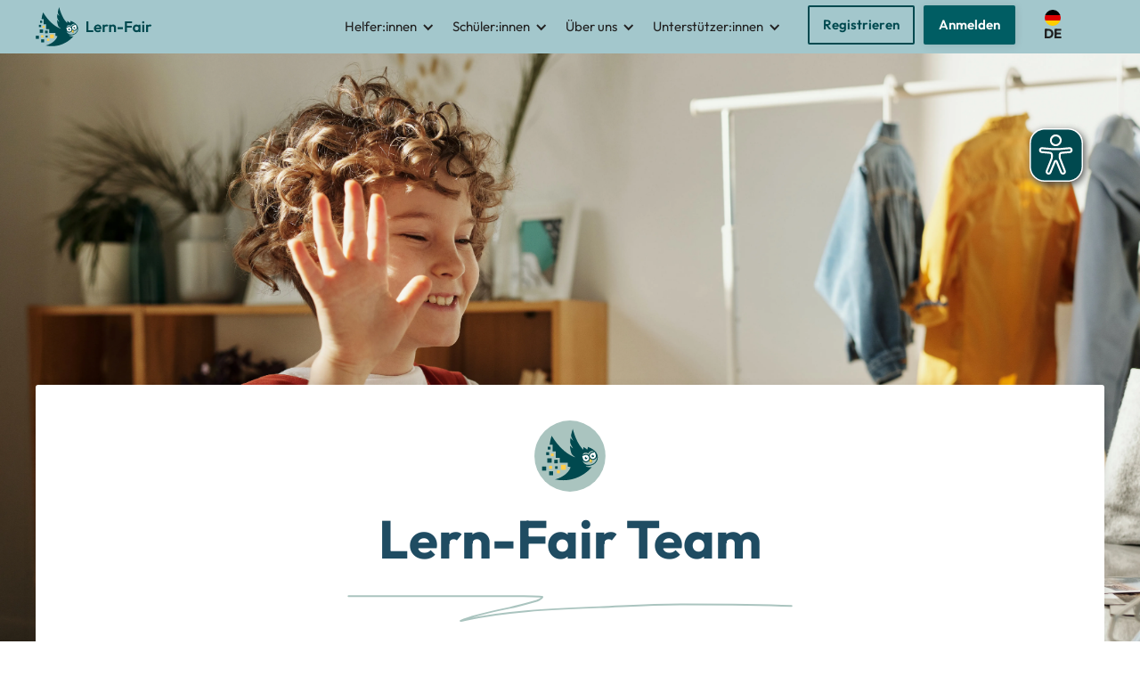

--- FILE ---
content_type: text/html; charset=utf-8
request_url: https://www.lern-fair.de/ueber/team
body_size: 17824
content:
<!DOCTYPE html><!-- Last Published: Mon Jan 19 2026 22:41:37 GMT+0000 (Coordinated Universal Time) --><html data-wf-domain="www.lern-fair.de" data-wf-page="641092ceccfe0b0d44d47340" data-wf-site="63906379538296472e0ae3d2" lang="de"><head><meta charset="utf-8"/><title>Lerne uns kennen | Team | Lern-Fair e.V.</title><meta content="Lerne das Team hinter Lern-Fair kennen und werde Teil davon! Jede menge cooler Leute und spannende Aufgaben warten auf dich. Worauf wartest du?" name="description"/><meta content="Lerne uns kennen | Team | Lern-Fair e.V." property="og:title"/><meta content="Lerne das Team hinter Lern-Fair kennen und werde Teil davon! Jede menge cooler Leute und spannende Aufgaben warten auf dich. Worauf wartest du?" property="og:description"/><meta content="https://cdn.prod.website-files.com/63906379538296472e0ae3d2/63d1258e1f7d3b2cbfeac2cf_press-kit-horizontal-800.jpg" property="og:image"/><meta content="Lerne uns kennen | Team | Lern-Fair e.V." property="twitter:title"/><meta content="Lerne das Team hinter Lern-Fair kennen und werde Teil davon! Jede menge cooler Leute und spannende Aufgaben warten auf dich. Worauf wartest du?" property="twitter:description"/><meta content="https://cdn.prod.website-files.com/63906379538296472e0ae3d2/63d1258e1f7d3b2cbfeac2cf_press-kit-horizontal-800.jpg" property="twitter:image"/><meta property="og:type" content="website"/><meta content="summary_large_image" name="twitter:card"/><meta content="width=device-width, initial-scale=1" name="viewport"/><link href="https://cdn.prod.website-files.com/63906379538296472e0ae3d2/css/lern-fair.webflow.shared.1bddcac8d.css" rel="stylesheet" type="text/css" integrity="sha384-G93KyNYhqeioaZIxFAUu62Lkz7o7tTrxPZa2tqA6FIiUeU2kfSUW45G67IlznLzo" crossorigin="anonymous"/><link href="https://fonts.googleapis.com" rel="preconnect"/><link href="https://fonts.gstatic.com" rel="preconnect" crossorigin="anonymous"/><script src="https://ajax.googleapis.com/ajax/libs/webfont/1.6.26/webfont.js" type="text/javascript"></script><script type="text/javascript">WebFont.load({  google: {    families: ["Open Sans:300,300italic,400,400italic,600,600italic,700,700italic,800,800italic","Montserrat:100,100italic,200,200italic,300,300italic,400,400italic,500,500italic,600,600italic,700,700italic,800,800italic,900,900italic"]  }});</script><script type="text/javascript">!function(o,c){var n=c.documentElement,t=" w-mod-";n.className+=t+"js",("ontouchstart"in o||o.DocumentTouch&&c instanceof DocumentTouch)&&(n.className+=t+"touch")}(window,document);</script><link href="https://cdn.prod.website-files.com/63906379538296472e0ae3d2/63e77bd563db55f52d03f2f1_lern-fair-favicon.png" rel="shortcut icon" type="image/x-icon"/><link href="https://cdn.prod.website-files.com/63906379538296472e0ae3d2/63e77bdb54ac2e992b662c5b_lern-fair-webclip.png" rel="apple-touch-icon"/>
<!-- Matomo -->
<script>
  var _paq = window._paq = window._paq || [];
  /* tracker methods like "setCustomDimension" should be called before "trackPageView" */
  _paq.push(["setDocumentTitle", document.domain + "/" + document.title]);
  _paq.push(["setCookieDomain", "*.lern-fair.de"]);
  _paq.push(["setDomains", ["*.lern-fair.de","*.app.lern-fair.de"]]);
  _paq.push(["enableCrossDomainLinking"]);
  _paq.push(["setExcludedQueryParams", ["token","legacyToken","external_\u200bbrowser_\u200bredirect","path","\/.*\/"]]);
  _paq.push(["disableCookies"]);
  _paq.push(['trackPageView']);
  _paq.push(['enableLinkTracking']);
  (function() {
    var u="https://lernfair.matomo.cloud/";
    _paq.push(['setTrackerUrl', u+'matomo.php']);
    _paq.push(['setSiteId', '6']);
    var d=document, g=d.createElement('script'), s=d.getElementsByTagName('script')[0];
    g.async=true; g.src='//cdn.matomo.cloud/lernfair.matomo.cloud/matomo.js'; s.parentNode.insertBefore(g,s);
  })();
</script>
<!-- End Matomo Code -->

<!-- Weglot start -->
<link rel="alternate" hreflang="de" href="https://www.lern-fair.de">
<link rel="alternate" hreflang="ar" href="https://ar.lern-fair.de">
<link rel="alternate" hreflang="en" href="https://en.lern-fair.de">
<link rel="alternate" hreflang="ru" href="https://ru.lern-fair.de">
<link rel="alternate" hreflang="tr" href="https://tr.lern-fair.de">
<link rel="alternate" hreflang="uk" href="https://uk.lern-fair.de">
<script type="text/javascript" src="https://cdn.weglot.com/weglot.min.js"></script>
<script>
    Weglot.initialize({
        api_key: 'wg_c0ae43400fe67a4980d79edad77c5d095'
    });
</script>

<!-- Weglot end -->

<!-- <disable phone-number on iOS -->
<meta name="format-detection" content="telephone=no">

<script async src="https://cdn.eye-able.com/configs/www.lern-fair.de.js"></script>
<script async src="https://cdn.eye-able.com/public/js/eyeAble.js"></script>

<!-- Start of global snippet: -->
<!-- Google tag (gtag.js) -->
<script async src="https://www.googletagmanager.com/gtag/js?id=DC-15676206"></script>
<script>
  window.dataLayer = window.dataLayer || [];
  function gtag(){dataLayer.push(arguments);}
  gtag('js', new Date());

  gtag('config', 'DC-15676206');
</script>
<!-- End of global snippet: -->

<!-- Google tag (gtag.js) -->
<script async src="https://www.googletagmanager.com/gtag/js?id=AW-10878596493"></script>
<script>
  window.dataLayer = window.dataLayer || [];
  function gtag(){dataLayer.push(arguments);}
  gtag('js', new Date());

  gtag('config', 'AW-10878596493');
</script></head><body><div data-w-id="b791e340-c15b-4888-5347-04f1c64bb16b" data-animation="default" data-collapse="medium" data-duration="400" data-easing="ease" data-easing2="ease" role="banner" class="navbar w-nav"><div class="nav-container"><a href="/" class="brand w-nav-brand"><img src="https://cdn.prod.website-files.com/63906379538296472e0ae3d2/63a1e5e3d91c5d153f5906ef_Lern-fair_logo-horizontal.svg" loading="lazy" alt="Das Lern-Fair Logo. Eine fliegende Eule, die die betrachtende Person ansieht." class="nav-logo"/></a><nav role="navigation" class="nav-menu w-nav-menu"><div class="menu-wrapper"><div data-hover="false" data-delay="0" class="dropdown w-dropdown"><div class="dropdown-toggle w-dropdown-toggle"><div class="dropdown-icon w-icon-dropdown-toggle"></div><div class="nav-link">Helfer:innen</div></div><nav class="dropdown-list w-dropdown-list"><div class="mega-menu-wrapper"><div class="sub-menu-wrapper"><div data-w-id="b791e340-c15b-4888-5347-04f1c64bb179" class="nav-header-wrapper heading"><div class="nav-link heading">Engagiere dich jetzt</div><div class="mega-menu-icon-down w-icon-dropdown-toggle"></div></div><div class="link-wrapper secondary"><a href="/helfer/nachhilfe" class="nav-link-wrapper w-inline-block"><div data-w-id="68add3d0-3940-d6fe-4c3d-0777031d2c1b" class="nav-link-square bg-1225"></div><div><div class="flex-start"><div class="nav-link mobile">Nachhilfe</div><div class="nav-label">hoher Bedarf</div></div><div class="help-text">Unterstütze bildungsbenachteiligte Schüler:innen individuell beim Lernen</div></div></a><a href="/helfer/gruppen-kurse" class="nav-link-wrapper right-padding-10 w-inline-block"><div data-w-id="9c4f17c9-cce0-0326-680a-367b74007f60" class="nav-link-square bg-1225"></div><div><div class="flex-start gap-5"><div class="nav-link">Gruppen-Kurse</div><div class="nav-label">hoher Bedarf</div></div><div class="help-text">Unterstütze eine Gruppe von Schüler:innen in einem Online-Kurs zu schulischen oder außerschulischen Themen</div></div></a><a href="/helfer/hinter-den-kulissen" class="nav-link-wrapper w-inline-block"><div data-w-id="2a1c3e53-4e02-c495-77fb-5450c0047520" class="nav-link-square bg-5503"></div><div><div class="nav-link">Hinter den Kulissen</div><div class="help-text">Hilf uns dabei, unsere Plattform weiterzuentwickeln und Lern-Fair auszubauen</div></div></a></div></div><div class="sub-menu-wrapper"><div data-w-id="b791e340-c15b-4888-5347-04f1c64bb196" class="nav-header-wrapper heading"><div class="nav-link heading">Hilfe-Center</div><div class="mega-menu-icon-down w-icon-dropdown-toggle"></div><div class="dropdown-toggle"></div></div><div class="link-wrapper secondary"><a href="/helfer/ehrenamts-finder" class="nav-link-wrapper w-inline-block"><div class="nav-link-square bg-5503"></div><div><div class="nav-link">Welches Angebot passt zu dir?</div><div class="help-text">Nutze unseren Ehrenamtsfinder, um das richtige Angebote für dich zu finden</div></div></a><a href="/helfer/warum-mit-machen" class="nav-link-wrapper w-inline-block"><div class="nav-link-square bg-5503"></div><div><div class="nav-link">Warum sollte ich mithelfen?</div><div class="help-text">Gute Gründe für ein Engagement bei Lern-Fair &amp; wie du bei uns wirklich etwas bewirken kannst</div></div></a><a href="/helfer/hilfestellungen" class="nav-link-wrapper hide w-inline-block"><div class="nav-link-square bg-5503"></div><div><div class="nav-link">Materialien für Ehrenamtliche</div><div class="help-text">Hier findest du spannende Artikel zum Thema Lernen sowie allerhand Anleitungen, Tools und Ressourcen</div></div></a><a href="/helfer/faq" class="nav-link-wrapper w-inline-block"><div class="nav-link-square bg-5503"></div><div><div class="nav-link">FAQs</div><div class="help-text">Hier beantworten wir alle deine Fragen</div></div></a></div></div></div></nav></div><div data-hover="false" data-delay="0" class="dropdown w-dropdown"><div class="dropdown-toggle w-dropdown-toggle"><div class="dropdown-icon w-icon-dropdown-toggle"></div><div class="nav-link">Schüler:innen</div></div><nav class="dropdown-list w-dropdown-list"><div class="mega-menu-wrapper"><div class="sub-menu-wrapper"><div data-w-id="b791e340-c15b-4888-5347-04f1c64bb1bc" class="nav-header-wrapper heading"><div class="nav-link heading">Programme</div><div class="mega-menu-icon-down w-icon-dropdown-toggle"></div></div><div class="link-wrapper secondary"><a href="/schueler/gruppen-kurse" class="nav-link-wrapper w-inline-block"><div class="nav-link-square bg-1225"></div><div><div class="flex-start gap-5"><div class="nav-link mobile">Gruppen-Kurse</div><div class="nav-label">freie Plätze</div></div><div class="help-text">Wir haben Nachhilfe-Kurse in Mathe, Deutsch, Englisch... und Fokus-Kurse zu Mobbing, Stress, Lernstrategien...</div></div></a><a href="/schueler/lernunterstuetzung" class="nav-link-wrapper w-inline-block"><div class="nav-link-square bg-5503"></div><div><div class="flex-start gap-5"><div class="nav-link mobile">Nachhilfe</div></div><div class="help-text">Bekomme Einzel-Hilfe bei deinen Schulaufgaben.</div></div></a><a href="/schueler/deutsch-kurse" class="nav-link-wrapper w-inline-block"><div class="nav-link-square bg-5503"></div><div><div class="nav-link">Deutsch für Anfänger</div><div class="help-text">Du bist neu in Deutschland? Lerne Deutsch in unseren Deutsch-Kursen!</div></div></a></div></div><div class="sub-menu-wrapper"><div data-w-id="b791e340-c15b-4888-5347-04f1c64bb1df" class="nav-header-wrapper heading"><div class="nav-link heading">Hilfe-Center</div><div class="mega-menu-icon-down w-icon-dropdown-toggle"></div></div><div class="link-wrapper secondary"><a href="/schueler/faq" class="nav-link-wrapper w-inline-block"><div class="nav-link-square bg-5503"></div><div><div class="nav-link">FAQs</div><div class="help-text">Hier findest du Antworten auf alle deine Fragen</div></div></a><a href="/schueler/leichte-sprache" class="nav-link-wrapper w-inline-block"><div class="nav-link-square bg-5503"></div><div><div class="nav-link">Leichte Sprache</div><div class="help-text">Alle Infos in leichter Sprache</div></div></a></div></div></div></nav></div><div data-hover="false" data-delay="0" class="dropdown w-dropdown"><div class="dropdown-toggle w-dropdown-toggle"><div class="dropdown-icon w-icon-dropdown-toggle"></div><div class="nav-link">Über uns</div></div><nav class="dropdown-list w-dropdown-list"><div class="about-dropdown-list"><a href="/ueber/kontakt" class="nav-link-wrapper w-inline-block"><div class="nav-link-square bg-5503"></div><div><div class="nav-link">Kontakt</div><div class="help-text">Sende uns eine Nachricht</div></div></a><a href="/ueber/team" aria-current="page" class="nav-link-wrapper w-inline-block w--current"><div class="nav-link-square bg-5503"></div><div><div class="nav-link">Unser Team</div><div class="help-text">Lerne die Teammitglieder von Lern-Fair kennen</div></div></a><a href="/ueber/story" class="nav-link-wrapper w-inline-block"><div class="nav-link-square bg-5503"></div><div><div class="nav-link">Unsere Story</div><div class="help-text">So hat alles begonnen und das haben wir bisher erreicht</div></div></a><a href="/ueber/presse" class="nav-link-wrapper w-inline-block"><div class="nav-link-square bg-5503"></div><div><div class="flex-start"><div class="nav-link">Presse</div></div><div class="help-text">Lade unsere Pressemappe herunter</div></div></a><a href="/ueber/news" class="nav-link-wrapper hide w-inline-block"><div class="nav-link-square bg-5503"></div><div><div class="flex-start"><div class="nav-link">News</div></div><div class="help-text">Alle Neuigkeiten und Entwicklungen von Lern-Fair</div></div></a><a href="/ueber/blog" class="nav-link-wrapper w-inline-block"><div class="nav-link-square bg-5503"></div><div><div class="flex-start"><div class="nav-link">Blog</div></div><div class="help-text">Erfahre mehr über Bildungsgerechtigkeit</div></div></a><a href="https://lern-fair.notion.site/SeiDabei-unterst-tze-das-Lern-Fair-Team-5708599756ac46ec815442fbd1cc06e2" target="_blank" class="nav-link-wrapper w-inline-block"><div class="nav-link-square bg-5503"></div><div><div class="flex-start gap-5"><div class="nav-link mobile">Jobs</div></div><div class="help-text">Hier findest du alle zu besetzenden Stellen für Ehrenamtliche und Vollzeitmitarbeiter:innen</div></div></a></div></nav></div><div data-hover="false" data-delay="0" class="dropdown w-dropdown"><div class="dropdown-toggle w-dropdown-toggle"><div class="dropdown-icon w-icon-dropdown-toggle"></div><div class="nav-link">Unterstützer:innen</div></div><nav class="dropdown-list w-dropdown-list"><div class="about-dropdown-list"><a href="/unterstutzer-innen/spenden" class="nav-link-wrapper w-inline-block"><div class="nav-link-square bg-5503"></div><div><div class="flex-start"><div class="nav-link">Spenden</div></div><div class="help-text">Jeder Beitrag zählt: Mache einen Unterschied mit deiner Spende, egal ob klein oder groß</div></div></a><a href="/unterstutzer-innen/partnerships" class="nav-link-wrapper w-inline-block"><div class="nav-link-square bg-5503"></div><div><div class="nav-link">Für Unternehmen</div><div class="help-text">Erfahre, wie dein Unternehmen einen positiven Einfluss durch soziales Engagement haben kann</div></div></a><a href="/unterstutzer-innen/fur-hochschulen" class="nav-link-wrapper w-inline-block"><div class="nav-link-square bg-5503"></div><div><div class="flex-start gap-5"><div class="nav-link mobile">Für Hochschulen<br/></div></div><div class="help-text">Erfahre, wie deine Hochschule mit am Ziel der Bildungsgerechtigkeit arbeiten kann. </div></div></a><a href="/unterstutzer-innen/partner" class="nav-link-wrapper w-inline-block"><div class="nav-link-square bg-5503"></div><div><div class="flex-start gap-5"><div class="nav-link mobile">Unsere Partner</div></div><div class="help-text">Entdecke die engagierten Partner, die uns bei unserer Mission unterstützen</div></div></a></div></nav></div><div class="nav-button-wrapper"><div class="nav-button yellow"><a href="https://app.lern-fair.de/registration" target="_blank" class="button-secondary nav w-button">Registrieren</a></div><div class="nav-button dark"><a href="https://app.lern-fair.de/login" target="_blank" class="button-primary nav w-button">Anmelden</a></div></div><div class="wg-element no-mobile"><div class="wg-element-wrapper sw6"><div data-hover="true" data-delay="300" data-w-id="58e82623-2845-a138-ec3b-d7f2ad9d28f2" class="wg-dropdown-1 w-dropdown"><div class="wg-dd-1-toggle w-dropdown-toggle"><div lang="de" class="wg-selector-text-wrapper"><div class="wg-flag"><img src="https://cdn.prod.website-files.com/63906379538296472e0ae3d2/6425269ebf0ae32779677946_Flag_of_Germany.svg.webp" alt="" class="wg-flag-ico"/></div><div>DE</div></div></div><nav class="dropdown-list w-dropdown-list"><a lang="uk" href="#" class="nav-link-wrapper language w-inline-block"><div class="wg-selector-text-wrapper"><div class="wg-flag"><img src="https://cdn.prod.website-files.com/63906379538296472e0ae3d2/6425269ebf0ae3d389677948_Flag_of_Ukraine.webp" alt="" class="wg-flag-ico"/></div><div>UA</div></div></a><a lang="en" href="#" class="nav-link-wrapper language w-inline-block"><div class="wg-selector-text-wrapper"><div class="wg-flag"><img src="https://cdn.prod.website-files.com/63906379538296472e0ae3d2/6425269ebf0ae3fb3267793f_320px-Flag_of_the_United_Kingdom.png" alt="" class="wg-flag-ico"/></div><div>EN</div></div></a><a lang="ru" href="#" class="nav-link-wrapper language w-inline-block"><div class="wg-selector-text-wrapper"><div class="wg-flag"><img src="https://cdn.prod.website-files.com/6270643cbe16bc2f6de5bd70/6270643dbe16bc5771e5bd88_ru.svg" alt="" class="wg-flag-ico"/></div><div>RU</div></div></a><a lang="tr" href="#" class="nav-link-wrapper language w-inline-block"><div class="wg-selector-text-wrapper"><div class="wg-flag"><img src="https://cdn.prod.website-files.com/63906379538296472e0ae3d2/6425269ebf0ae306f2677943_Flag_of_Turkey.webp" sizes="100vw" srcset="https://cdn.prod.website-files.com/63906379538296472e0ae3d2/6425269ebf0ae306f2677943_Flag_of_Turkey-p-500.webp 500w, https://cdn.prod.website-files.com/63906379538296472e0ae3d2/6425269ebf0ae306f2677943_Flag_of_Turkey.webp 800w" alt="" class="wg-flag-ico"/></div><div>TR</div></div></a><a lang="ar" href="#" class="nav-link-wrapper language w-inline-block"><div class="wg-selector-text-wrapper"><div class="wg-flag"><img src="https://cdn.prod.website-files.com/63906379538296472e0ae3d2/6425269ebf0ae30e5a677941_Flag_of_Saudi_Arabia.svg.webp" alt="" class="wg-flag-ico"/></div><div>AR</div></div></a></nav></div></div><div class="wg-code w-embed w-script"><script type="text/javascript" src="https://cdn.weglot.com/weglot.min.js"></script>
<script>
// init Weglot
Weglot.initialize({
	api_key: 'wg_c0ae43400fe67a4980d79edad77c5d095'
});

// on Weglot init
Weglot.on('initialized', ()=>{
	// get the current active language
  const currentLang = Weglot.getCurrentLang();
  // call updateFlagDropdownLinks function
  updateSW6FlagDropdownLinks(currentLang);
});

// for each of the .wg-element-wrapper language links
document.querySelectorAll('.wg-element-wrapper [lang]').forEach((link)=>{
		// add a click event listener
		link.addEventListener('click', function(e){
    	// prevent default
			e.preventDefault();
      // switch to the current active language      
      Weglot.switchTo(this.getAttribute('lang'));
      // call updateDropdownLinks function
      updateSW6FlagDropdownLinks(this.getAttribute('lang'));
		});
});

// updateFlagDropdownLinks function
function updateSW6FlagDropdownLinks(currentLang){
	// get the wrapper element
	const $wrapper = document.querySelector('.wg-element-wrapper'); 
  // if the .w-dropdown-toggle is not the current active language
 	if($wrapper.querySelector('.w-dropdown-toggle').getAttribute('lang') !== currentLang){
  	// swap the dropdown toggle's innerHTML with the current active language link innerHTML
  	const $activeLangLink = $wrapper.querySelector('[lang='+currentLang+']');
    const childDiv = $activeLangLink.innerHTML;
    const $toggle = $wrapper.querySelector('.w-dropdown-toggle');
    const toggleDiv = $toggle.innerHTML;
    $toggle.innerHTML = childDiv;
    $activeLangLink.innerHTML = toggleDiv;
    
    // swap the dropdown toggle's lang attr with the current active language link lang attr
		const lang = $activeLangLink.getAttribute('lang');
   	const toggleLang = $toggle.getAttribute('lang');
		$toggle.setAttribute('lang', lang);
		$activeLangLink.setAttribute('lang', toggleLang);
  }
}
</script></div></div></div></nav><nav class="wg-element only-mobile"><div class="wg-element-wrapper sw6"><div data-hover="true" data-delay="300" data-w-id="1280812b-eec6-9d55-6508-3851ee5eb975" class="wg-dropdown-1 w-dropdown"><div class="wg-dd-1-toggle w-dropdown-toggle"><div lang="de" class="wg-selector-text-wrapper"><div class="wg-flag"><img src="https://cdn.prod.website-files.com/63906379538296472e0ae3d2/6425269ebf0ae32779677946_Flag_of_Germany.svg.webp" alt="" class="wg-flag-ico"/></div><div>DE</div></div></div><nav class="dropdown-list w-dropdown-list"><a lang="uk" href="#" class="nav-link-wrapper language w-inline-block"><div class="wg-selector-text-wrapper"><div class="wg-flag"><img src="https://cdn.prod.website-files.com/63906379538296472e0ae3d2/6425269ebf0ae3d389677948_Flag_of_Ukraine.webp" alt="" class="wg-flag-ico"/></div><div>UA</div></div></a><a lang="en" href="#" class="nav-link-wrapper language w-inline-block"><div class="wg-selector-text-wrapper"><div class="wg-flag"><img src="https://cdn.prod.website-files.com/63906379538296472e0ae3d2/6425269ebf0ae3fb3267793f_320px-Flag_of_the_United_Kingdom.png" alt="" class="wg-flag-ico"/></div><div>EN</div></div></a><a lang="ru" href="#" class="nav-link-wrapper language w-inline-block"><div class="wg-selector-text-wrapper"><div class="wg-flag"><img src="https://cdn.prod.website-files.com/6270643cbe16bc2f6de5bd70/6270643dbe16bc5771e5bd88_ru.svg" alt="" class="wg-flag-ico"/></div><div>RU</div></div></a><a lang="tr" href="#" class="nav-link-wrapper language w-inline-block"><div class="wg-selector-text-wrapper"><div class="wg-flag"><img src="https://cdn.prod.website-files.com/63906379538296472e0ae3d2/6425269ebf0ae306f2677943_Flag_of_Turkey.webp" sizes="100vw" srcset="https://cdn.prod.website-files.com/63906379538296472e0ae3d2/6425269ebf0ae306f2677943_Flag_of_Turkey-p-500.webp 500w, https://cdn.prod.website-files.com/63906379538296472e0ae3d2/6425269ebf0ae306f2677943_Flag_of_Turkey.webp 800w" alt="" class="wg-flag-ico"/></div><div>TR</div></div></a><a lang="ar" href="#" class="nav-link-wrapper language w-inline-block"><div class="wg-selector-text-wrapper"><div class="wg-flag"><img src="https://cdn.prod.website-files.com/63906379538296472e0ae3d2/6425269ebf0ae30e5a677941_Flag_of_Saudi_Arabia.svg.webp" alt="" class="wg-flag-ico"/></div><div>AR</div></div></a></nav></div></div><div class="wg-code w-embed w-script"><script type="text/javascript" src="https://cdn.weglot.com/weglot.min.js"></script>
<script>
// init Weglot
Weglot.initialize({
	api_key: 'wg_c0ae43400fe67a4980d79edad77c5d095'
});

// on Weglot init
Weglot.on('initialized', ()=>{
	// get the current active language
  const currentLang = Weglot.getCurrentLang();
  // call updateFlagDropdownLinks function
  updateSW6FlagDropdownLinks(currentLang);
});

// for each of the .wg-element-wrapper language links
document.querySelectorAll('.wg-element-wrapper [lang]').forEach((link)=>{
		// add a click event listener
		link.addEventListener('click', function(e){
    	// prevent default
			e.preventDefault();
      // switch to the current active language      
      Weglot.switchTo(this.getAttribute('lang'));
      // call updateDropdownLinks function
      updateSW6FlagDropdownLinks(this.getAttribute('lang'));
		});
});

// updateFlagDropdownLinks function
function updateSW6FlagDropdownLinks(currentLang){
	// get the wrapper element
	const $wrapper = document.querySelector('.wg-element-wrapper'); 
  // if the .w-dropdown-toggle is not the current active language
 	if($wrapper.querySelector('.w-dropdown-toggle').getAttribute('lang') !== currentLang){
  	// swap the dropdown toggle's innerHTML with the current active language link innerHTML
  	const $activeLangLink = $wrapper.querySelector('[lang='+currentLang+']');
    const childDiv = $activeLangLink.innerHTML;
    const $toggle = $wrapper.querySelector('.w-dropdown-toggle');
    const toggleDiv = $toggle.innerHTML;
    $toggle.innerHTML = childDiv;
    $activeLangLink.innerHTML = toggleDiv;
    
    // swap the dropdown toggle's lang attr with the current active language link lang attr
		const lang = $activeLangLink.getAttribute('lang');
   	const toggleLang = $toggle.getAttribute('lang');
		$toggle.setAttribute('lang', lang);
		$activeLangLink.setAttribute('lang', toggleLang);
  }
}
</script></div></nav><div class="menu-button w-nav-button"><div class="icon-3 w-icon-nav-menu"></div></div></div></div><main><div class="section team-hero"><div class="blog-hero-heading w-container"><img src="https://cdn.prod.website-files.com/63906379538296472e0ae3d2/63d10b021f7d3b3c08e925e3_Logo%20-%20Dark.svg" loading="lazy" alt="Lern-Fair Logo mit Hintergrund" class="pp-logo mb-20"/><h1 class="hero-h1 txt-center">Lern-Fair Team</h1><img src="https://cdn.prod.website-files.com/63906379538296472e0ae3d2/63ac65fad827c55f6648b430_scribble-5.svg" loading="lazy" alt="" class="scribble-1 mb-20 mt-20"/><p class="sub-heading txt-center">Wir sind ein gemeinnütziger Verein, der ohne Anbindung an politische, religiöse und weltanschauliche Organisationen bildungsbenachteiligte Schüler:innen unterstützt. Lerne das Team hinter Lern-Fair und unsere Organisationsstruktur kennen.<br/></p></div></div><div data-w-id="946bd682-7492-bcd6-68b4-78f0501d612a" class="section team-body"><div class="container w-container"><h2 class="slide-up-fade-in mb-20">Unser Vorstand</h2><div class="team-grid"><div class="team-member-wrapper"><div class="team-img-wrapper"><img src="https://cdn.prod.website-files.com/63906379538296472e0ae3d2/66ae7ac29da5ecb26ebb7960_240719_Lerbfair_Moritz%20Leisen.jpg" loading="lazy" alt="Portrait von Clara Grabitz. Sie hat kurze Haare und trägt eine rote Jacke. Sie lächelt in die Kamera." class="team-img"/></div><div class="partner-name">Clara Grabitz</div><div class="flex-center"><div class="team-tag bg-5503-35"><div class="label">Geschäftsführerin</div></div></div></div><div class="team-member-wrapper"><div class="team-img-wrapper"><img src="https://cdn.prod.website-files.com/63906379538296472e0ae3d2/6885200680fdbf02faf11d90_Kathi_c_Lern-Fair.jpg" loading="lazy" sizes="(max-width: 584px) 100vw, 584px" srcset="https://cdn.prod.website-files.com/63906379538296472e0ae3d2/6885200680fdbf02faf11d90_Kathi_c_Lern-Fair-p-500.jpg 500w, https://cdn.prod.website-files.com/63906379538296472e0ae3d2/6885200680fdbf02faf11d90_Kathi_c_Lern-Fair.jpg 584w" alt="Junge Frau in Lern-Fair T-Shirt vor Wald " class="team-img"/></div><div class="partner-name">Katharina Bach</div><div class="flex-center"><div class="team-tag bg-5503-35"><div class="label">Vorstandsvorsitzende</div></div></div></div><div class="team-member-wrapper"><div class="team-img-wrapper"><img src="https://cdn.prod.website-files.com/63906379538296472e0ae3d2/691f3827ffdec6bdbe608070_Natascha_Glade_c_Luca.jpg" loading="lazy" sizes="(max-width: 584px) 100vw, 584px" srcset="https://cdn.prod.website-files.com/63906379538296472e0ae3d2/691f3827ffdec6bdbe608070_Natascha_Glade_c_Luca-p-500.jpg 500w, https://cdn.prod.website-files.com/63906379538296472e0ae3d2/691f3827ffdec6bdbe608070_Natascha_Glade_c_Luca.jpg 584w" alt="" class="team-img"/></div><div class="partner-name">Natascha Glade</div><div class="flex-center"><div class="team-tag bg-5503-35"><div class="label">stellv. Vorstandsvorsitzende</div></div></div></div><div class="team-member-wrapper"><div class="team-img-wrapper"><img src="https://cdn.prod.website-files.com/63906379538296472e0ae3d2/688520026014e86297d32198_David_c_Lern-Fair.jpg" loading="lazy" sizes="(max-width: 584px) 100vw, 584px" srcset="https://cdn.prod.website-files.com/63906379538296472e0ae3d2/688520026014e86297d32198_David_c_Lern-Fair-p-500.jpg 500w, https://cdn.prod.website-files.com/63906379538296472e0ae3d2/688520026014e86297d32198_David_c_Lern-Fair.jpg 584w" alt="Junge Frau in Lern-Fair T-Shirt vor Wald mit Eulen Maskottchen" class="team-img"/></div><div class="partner-name">David Allhoff</div><div class="flex-center"><div class="team-tag bg-5503-35"><div class="label">Beisitz</div></div></div></div><div class="team-member-wrapper"><div class="team-img-wrapper"><img src="https://cdn.prod.website-files.com/63906379538296472e0ae3d2/68852006256fadfdd65a5e20_Marcel_c_Lern-Fair.jpg" loading="lazy" sizes="(max-width: 767px) 100vw, (max-width: 991px) 727.984375px, 876px" srcset="https://cdn.prod.website-files.com/63906379538296472e0ae3d2/68852006256fadfdd65a5e20_Marcel_c_Lern-Fair-p-500.jpg 500w, https://cdn.prod.website-files.com/63906379538296472e0ae3d2/68852006256fadfdd65a5e20_Marcel_c_Lern-Fair-p-800.jpg 800w, https://cdn.prod.website-files.com/63906379538296472e0ae3d2/68852006256fadfdd65a5e20_Marcel_c_Lern-Fair.jpg 876w" alt="Junger Mann in Lern-Fair T-Shirt vor Wald mit Eulen Maskottchen" class="team-img"/></div><div class="partner-name">Marcel Märdian</div><div class="flex-center"><div class="team-tag bg-5503-35"><div class="label">Finanzvorstand</div></div></div></div></div><h2 class="slide-up-fade-in mb-20">Unser starkes Vollzeit-Team</h2><div class="team-grid"><div class="team-member-wrapper"><div class="team-img-wrapper"><img src="https://cdn.prod.website-files.com/63906379538296472e0ae3d2/688520029e179401455f5b1d_Angelika%20Jurek_c_Lern-Fair.jpg" loading="lazy" sizes="(max-width: 584px) 100vw, 584px" srcset="https://cdn.prod.website-files.com/63906379538296472e0ae3d2/688520029e179401455f5b1d_Angelika%20Jurek_c_Lern-Fair-p-500.jpg 500w, https://cdn.prod.website-files.com/63906379538296472e0ae3d2/688520029e179401455f5b1d_Angelika%20Jurek_c_Lern-Fair.jpg 584w" alt="Junge Frau in Lern-Fair T-Shirt vor Wald mit Eulen Maskottchen" class="team-img"/></div><div class="partner-name">Angelika Jurek</div><div class="flex-center"><div class="team-tag bg-5503-35"><div class="label">Marketing, Website</div></div></div></div><div class="team-member-wrapper"><div class="team-img-wrapper"><img src="https://cdn.prod.website-files.com/63906379538296472e0ae3d2/6763d443313dd1e03c0469bd_Anja%20Ahner_Lern-Fair.png" loading="lazy" alt="Profilbild eines Teammitgliedes, junge Frau lächelt in die Kamera" class="team-img"/></div><div class="partner-name">Anja Ahner</div><div class="flex-center"><div class="team-tag bg-5503-35"><div class="label">Kooperationen</div></div></div></div><div class="team-member-wrapper"><div class="team-img-wrapper"><img src="https://cdn.prod.website-files.com/63906379538296472e0ae3d2/68b968ff1bfffce6c6a9278d_IMG_9527-min_optimized_150.jpeg" loading="lazy" sizes="(max-width: 767px) 100vw, (max-width: 991px) 728px, 940px" srcset="https://cdn.prod.website-files.com/63906379538296472e0ae3d2/68b968ff1bfffce6c6a9278d_IMG_9527-min_optimized_150-p-500.jpeg 500w, https://cdn.prod.website-files.com/63906379538296472e0ae3d2/68b968ff1bfffce6c6a9278d_IMG_9527-min_optimized_150-p-800.jpeg 800w, https://cdn.prod.website-files.com/63906379538296472e0ae3d2/68b968ff1bfffce6c6a9278d_IMG_9527-min_optimized_150.jpeg 960w" alt="Junge Frau in Lern-Fair T-Shirt vor Wald mit Eulen Maskottchen" class="team-img"/></div><div class="partner-name">Anna Klepser</div><div class="flex-center"><div class="team-tag bg-5503-35"><div class="label">Assistenz der Geschäftsstelle &amp; HR</div></div></div></div><div class="team-member-wrapper"><div class="team-img-wrapper"><img src="https://cdn.prod.website-files.com/63906379538296472e0ae3d2/67a9b5cec0676b19b0aa157d_Caro%20Teamfoto_Lern-Fair.jpg" loading="lazy" sizes="(max-width: 767px) 100vw, (max-width: 991px) 728px, 800px" srcset="https://cdn.prod.website-files.com/63906379538296472e0ae3d2/67a9b5cec0676b19b0aa157d_Caro%20Teamfoto_Lern-Fair-p-500.jpg 500w, https://cdn.prod.website-files.com/63906379538296472e0ae3d2/67a9b5cec0676b19b0aa157d_Caro%20Teamfoto_Lern-Fair.jpg 800w" alt="Caro im Lern-Fair Hoodie vor dekorativer Wand" class="team-img"/></div><div class="partner-name">Carolin Biberger</div><div class="flex-center"><div class="team-tag bg-5503-35"><div class="label">Bereichsleitung Öffentlichkeitsarbeit</div></div></div></div><div class="team-member-wrapper"><div class="team-img-wrapper"><img src="https://cdn.prod.website-files.com/63906379538296472e0ae3d2/688512860584072faaacb074_Charlotte%20Anthony_c_Lern-Fair%20e.V..jpg" loading="lazy" sizes="(max-width: 584px) 100vw, 584px" srcset="https://cdn.prod.website-files.com/63906379538296472e0ae3d2/688512860584072faaacb074_Charlotte%20Anthony_c_Lern-Fair%20e.V.-p-500.jpg 500w, https://cdn.prod.website-files.com/63906379538296472e0ae3d2/688512860584072faaacb074_Charlotte%20Anthony_c_Lern-Fair%20e.V..jpg 584w" alt="Junge Frau in Lern-Fair T-Shirt vor Wald" class="team-img"/></div><div class="partner-name">Charlotte Antony</div><div class="flex-center"><div class="team-tag bg-5503-35"><div class="label">Fokus, Angebote</div></div></div></div><div class="team-member-wrapper"><div class="team-img-wrapper"><img src="https://cdn.prod.website-files.com/63906379538296472e0ae3d2/6885200103214c3cdef22bf4_Clara_c_Lern-Fair.jpg" loading="lazy" sizes="(max-width: 767px) 100vw, (max-width: 991px) 727.984375px, 876px" srcset="https://cdn.prod.website-files.com/63906379538296472e0ae3d2/6885200103214c3cdef22bf4_Clara_c_Lern-Fair-p-500.jpg 500w, https://cdn.prod.website-files.com/63906379538296472e0ae3d2/6885200103214c3cdef22bf4_Clara_c_Lern-Fair-p-800.jpg 800w, https://cdn.prod.website-files.com/63906379538296472e0ae3d2/6885200103214c3cdef22bf4_Clara_c_Lern-Fair.jpg 876w" alt="Junge Frau in Lern-Fair T-Shirt vor Wald mit Eulen Maskottchen" class="team-img"/></div><div class="partner-name">Clara Grabitz</div><div class="flex-center"><div class="team-tag bg-5503-35"><div class="label">Strategie, Kooperationen, Fundraising &amp; HR</div></div></div></div><div class="team-member-wrapper"><div class="team-img-wrapper"><img src="https://cdn.prod.website-files.com/63906379538296472e0ae3d2/696eb20ff5021565c26aa168_Claudia%20Heldt.jpg" loading="lazy" sizes="(max-width: 512px) 100vw, 512px" srcset="https://cdn.prod.website-files.com/63906379538296472e0ae3d2/696eb20ff5021565c26aa168_Claudia%20Heldt-p-500.jpg 500w, https://cdn.prod.website-files.com/63906379538296472e0ae3d2/696eb20ff5021565c26aa168_Claudia%20Heldt.jpg 512w" alt="Junge Frau in Lern-Fair T-Shirt vor Wald mit Eulen Maskottchen" class="team-img"/></div><div class="partner-name">Claudia Heldt</div><div class="flex-center"><div class="team-tag bg-5503-35"><div class="label">Marketing</div></div></div></div><div class="team-member-wrapper"><div class="team-img-wrapper"><img src="https://cdn.prod.website-files.com/63906379538296472e0ae3d2/696eaff00ba4c9fff9445a0c_Daphne%20Sieper%20(1).png" loading="lazy" sizes="(max-width: 512px) 100vw, 512px" srcset="https://cdn.prod.website-files.com/63906379538296472e0ae3d2/696eaff00ba4c9fff9445a0c_Daphne%20Sieper%20(1)-p-500.png 500w, https://cdn.prod.website-files.com/63906379538296472e0ae3d2/696eaff00ba4c9fff9445a0c_Daphne%20Sieper%20(1).png 512w" alt="Junge Frau in Lern-Fair T-Shirt vor Wald mit Eulen Maskottchen" class="team-img"/></div><div class="partner-name">Daphne Sieper</div><div class="flex-center"><div class="team-tag bg-5503-35"><div class="label">Kooperationen</div></div></div></div><div class="team-member-wrapper"><div class="team-img-wrapper"><img src="https://cdn.prod.website-files.com/63906379538296472e0ae3d2/6885202728e1e50ce720e34f_Fabian_c_Lern-Fair.jpg" loading="lazy" sizes="(max-width: 767px) 100vw, (max-width: 991px) 727.984375px, 876px" srcset="https://cdn.prod.website-files.com/63906379538296472e0ae3d2/6885202728e1e50ce720e34f_Fabian_c_Lern-Fair-p-500.jpg 500w, https://cdn.prod.website-files.com/63906379538296472e0ae3d2/6885202728e1e50ce720e34f_Fabian_c_Lern-Fair-p-800.jpg 800w, https://cdn.prod.website-files.com/63906379538296472e0ae3d2/6885202728e1e50ce720e34f_Fabian_c_Lern-Fair.jpg 876w" alt="Junger Mann in Lern-Fair T-Shirt vor Wald" class="team-img"/></div><div class="partner-name">Fabian Strauch</div><div class="flex-center"><div class="team-tag bg-5503-35"><div class="label">Tech</div></div></div></div><div class="team-member-wrapper"><div class="team-img-wrapper"><img src="https://cdn.prod.website-files.com/63906379538296472e0ae3d2/6763d53a5c2945a5b2043a7f_Federica%20Pepe_Lern-Fair.jpeg" loading="lazy" alt="Profilbild eines Teammitgliedes, junge Frau lächelt in die Kamera" class="team-img"/></div><div class="partner-name">Federica Pepe</div><div class="flex-center"><div class="team-tag bg-5503-35"><div class="label">Angebote</div></div></div></div><div class="team-member-wrapper"><div class="team-img-wrapper"><img src="https://cdn.prod.website-files.com/63906379538296472e0ae3d2/68c12ef305e9ab015a7ae2f3_Franziska_Heyn_c_25_Lernfair_960x1440.jpg" loading="lazy" sizes="(max-width: 767px) 100vw, (max-width: 991px) 728px, 940px" srcset="https://cdn.prod.website-files.com/63906379538296472e0ae3d2/68c12ef305e9ab015a7ae2f3_Franziska_Heyn_c_25_Lernfair_960x1440-p-500.jpg 500w, https://cdn.prod.website-files.com/63906379538296472e0ae3d2/68c12ef305e9ab015a7ae2f3_Franziska_Heyn_c_25_Lernfair_960x1440-p-800.jpg 800w, https://cdn.prod.website-files.com/63906379538296472e0ae3d2/68c12ef305e9ab015a7ae2f3_Franziska_Heyn_c_25_Lernfair_960x1440.jpg 960w" alt="Junge Frau lächelt in die Kamera" class="team-img"/></div><div class="partner-name">Franziska Heyn</div><div class="flex-center"><div class="team-tag bg-5503-35"><div class="label">Support, Angebote</div></div></div></div><div class="team-member-wrapper"><div class="team-img-wrapper"><img src="https://cdn.prod.website-files.com/63906379538296472e0ae3d2/67a9b5d2939187f6a0d7a189_Fredrik%20Teamfoto_Lern-Fair.jpg" loading="lazy" sizes="(max-width: 767px) 100vw, (max-width: 991px) 728px, 800px" srcset="https://cdn.prod.website-files.com/63906379538296472e0ae3d2/67a9b5d2939187f6a0d7a189_Fredrik%20Teamfoto_Lern-Fair-p-500.jpg 500w, https://cdn.prod.website-files.com/63906379538296472e0ae3d2/67a9b5d2939187f6a0d7a189_Fredrik%20Teamfoto_Lern-Fair.jpg 800w" alt="Fredrik im dunkelblauen Hoodie mit Lern-Fair Logo" class="team-img"/></div><div class="partner-name">Fredrik Forstbach</div><div class="flex-center"><div class="team-tag bg-5503-35"><div class="label">Bereichsleitung Tech</div></div></div></div><div class="team-member-wrapper"><div class="team-img-wrapper"><img src="https://cdn.prod.website-files.com/63906379538296472e0ae3d2/686e4ceabc2ef34f45675892_Profil%20Greta%20Richter%20(1).jpeg" loading="lazy" sizes="(max-width: 767px) 100vw, (max-width: 991px) 727.984375px, 939.984375px" srcset="https://cdn.prod.website-files.com/63906379538296472e0ae3d2/686e4ceabc2ef34f45675892_Profil%20Greta%20Richter%20(1)-p-500.jpeg 500w, https://cdn.prod.website-files.com/63906379538296472e0ae3d2/686e4ceabc2ef34f45675892_Profil%20Greta%20Richter%20(1)-p-800.jpeg 800w, https://cdn.prod.website-files.com/63906379538296472e0ae3d2/686e4ceabc2ef34f45675892_Profil%20Greta%20Richter%20(1)-p-1080.jpeg 1080w, https://cdn.prod.website-files.com/63906379538296472e0ae3d2/686e4ceabc2ef34f45675892_Profil%20Greta%20Richter%20(1).jpeg 1471w" alt="" class="team-img"/></div><div class="partner-name">Greta Richter</div><div class="flex-center"><div class="team-tag bg-5503-35"><div class="label">Angebote</div></div></div></div><div class="team-member-wrapper"><div class="team-img-wrapper"><img src="https://cdn.prod.website-files.com/63906379538296472e0ae3d2/68851fff32ebea93d1c73e0f_Jessica_c_lern-Fair.jpg" loading="lazy" sizes="(max-width: 584px) 100vw, 584px" srcset="https://cdn.prod.website-files.com/63906379538296472e0ae3d2/68851fff32ebea93d1c73e0f_Jessica_c_lern-Fair-p-500.jpg 500w, https://cdn.prod.website-files.com/63906379538296472e0ae3d2/68851fff32ebea93d1c73e0f_Jessica_c_lern-Fair.jpg 584w" alt="Junge Frau in Lern-Fair T-Shirt vor Wald mit Eulen Maskottchen" class="team-img"/></div><div class="partner-name">Jessica Bentele</div><div class="flex-center"><div class="team-tag bg-5503-35"><div class="label">Tech</div></div></div></div><div class="team-member-wrapper"><div class="team-img-wrapper"><img src="https://cdn.prod.website-files.com/63906379538296472e0ae3d2/67a9b5d813c902ed9b747782_John%20Teamfoto_Lern-Fair.jpg" loading="lazy" sizes="(max-width: 767px) 100vw, (max-width: 991px) 728px, 800px" srcset="https://cdn.prod.website-files.com/63906379538296472e0ae3d2/67a9b5d813c902ed9b747782_John%20Teamfoto_Lern-Fair-p-500.jpg 500w, https://cdn.prod.website-files.com/63906379538296472e0ae3d2/67a9b5d813c902ed9b747782_John%20Teamfoto_Lern-Fair.jpg 800w" alt="John lächelt selbstbewusst in die Kamera und hat eine Brille mit dunklem Rahmen" class="team-img"/></div><div class="partner-name">John Angel</div><div class="flex-center"><div class="team-tag bg-5503-35"><div class="label">Tech</div></div></div></div><div class="team-member-wrapper"><div class="team-img-wrapper"><img src="https://cdn.prod.website-files.com/63906379538296472e0ae3d2/6885204ea43bb3fbe70fd610_Julia%20Szyik_c_Lern-Fair.jpg" loading="lazy" sizes="(max-width: 767px) 100vw, (max-width: 991px) 727.984375px, 876px" srcset="https://cdn.prod.website-files.com/63906379538296472e0ae3d2/6885204ea43bb3fbe70fd610_Julia%20Szyik_c_Lern-Fair-p-500.jpg 500w, https://cdn.prod.website-files.com/63906379538296472e0ae3d2/6885204ea43bb3fbe70fd610_Julia%20Szyik_c_Lern-Fair-p-800.jpg 800w, https://cdn.prod.website-files.com/63906379538296472e0ae3d2/6885204ea43bb3fbe70fd610_Julia%20Szyik_c_Lern-Fair.jpg 876w" alt="Junge Frau in Lern-Fair T-Shirt vor Wald " class="team-img"/></div><div class="partner-name">Julia Szymik</div><div class="flex-center"><div class="team-tag bg-5503-35"><div class="label">Kooperationen</div></div></div></div><div class="team-member-wrapper"><div class="team-img-wrapper"><img src="https://cdn.prod.website-files.com/63906379538296472e0ae3d2/688520296476ace0ea98704e_Lea%20Brinkmeier_c_Lern-Fair.jpg" loading="lazy" sizes="(max-width: 767px) 100vw, (max-width: 991px) 727.984375px, 876px" srcset="https://cdn.prod.website-files.com/63906379538296472e0ae3d2/688520296476ace0ea98704e_Lea%20Brinkmeier_c_Lern-Fair-p-500.jpg 500w, https://cdn.prod.website-files.com/63906379538296472e0ae3d2/688520296476ace0ea98704e_Lea%20Brinkmeier_c_Lern-Fair-p-800.jpg 800w, https://cdn.prod.website-files.com/63906379538296472e0ae3d2/688520296476ace0ea98704e_Lea%20Brinkmeier_c_Lern-Fair.jpg 876w" alt="Junge Frau in Lern-Fair T-Shirt vor Wald mit Eulen Maskottchen" class="team-img"/></div><div class="partner-name">Lea Brinkmeier</div><div class="flex-center"><div class="team-tag bg-5503-35"><div class="label">HR</div></div></div></div><div class="team-member-wrapper"><div class="team-img-wrapper"><img src="https://cdn.prod.website-files.com/63906379538296472e0ae3d2/63d10b021f7d3b3c08e925e3_Logo%20-%20Dark.svg" loading="lazy" alt="Lern-Fair Logo mit Hintergrund" class="team-img"/></div><div class="partner-name">Maria Waldmann</div><div class="flex-center"><div class="team-tag bg-5503-35"><div class="label">Marketing</div></div></div></div><div class="team-member-wrapper"><div class="team-img-wrapper"><img src="https://cdn.prod.website-files.com/63906379538296472e0ae3d2/63d10b021f7d3b3c08e925e3_Logo%20-%20Dark.svg" loading="lazy" alt="Lern-Fair Logo mit Hintergrund" class="team-img"/></div><div class="partner-name">Marius Schuh</div><div class="flex-center"><div class="team-tag bg-5503-35"><div class="label">Tech</div></div></div></div><div class="team-member-wrapper"><div class="team-img-wrapper"><img src="https://cdn.prod.website-files.com/63906379538296472e0ae3d2/688520206476ace0ea986edd_Paula_c_Lern-Fair.jpg" loading="lazy" sizes="(max-width: 767px) 100vw, (max-width: 991px) 727.984375px, 876px" srcset="https://cdn.prod.website-files.com/63906379538296472e0ae3d2/688520206476ace0ea986edd_Paula_c_Lern-Fair-p-500.jpg 500w, https://cdn.prod.website-files.com/63906379538296472e0ae3d2/688520206476ace0ea986edd_Paula_c_Lern-Fair-p-800.jpg 800w, https://cdn.prod.website-files.com/63906379538296472e0ae3d2/688520206476ace0ea986edd_Paula_c_Lern-Fair.jpg 876w" alt="Junge Frau in Lern-Fair T-Shirt vor Wald mit Eulen Maskottchen" class="team-img"/></div><div class="partner-name">Paula Zupke</div><div class="flex-center"><div class="team-tag bg-5503-35"><div class="label">Support, Angebote</div></div></div></div><div class="team-member-wrapper"><div class="team-img-wrapper"><img src="https://cdn.prod.website-files.com/63906379538296472e0ae3d2/688520089297eaa4399622a9_Ronja_c_Lern-Fair.jpg" loading="lazy" sizes="(max-width: 767px) 100vw, (max-width: 991px) 727.984375px, 876px" srcset="https://cdn.prod.website-files.com/63906379538296472e0ae3d2/688520089297eaa4399622a9_Ronja_c_Lern-Fair-p-500.jpg 500w, https://cdn.prod.website-files.com/63906379538296472e0ae3d2/688520089297eaa4399622a9_Ronja_c_Lern-Fair-p-800.jpg 800w, https://cdn.prod.website-files.com/63906379538296472e0ae3d2/688520089297eaa4399622a9_Ronja_c_Lern-Fair.jpg 876w" alt="Junge Frau in Lern-Fair T-Shirt vor Wald mit Eulen Maskottchen" class="team-img"/></div><div class="partner-name">Ronja Schnabl</div><div class="flex-center"><div class="team-tag bg-5503-35"><div class="label">Bereichsleitung Angebote</div></div></div></div><div class="team-member-wrapper"><div class="team-img-wrapper"><img src="https://cdn.prod.website-files.com/63906379538296472e0ae3d2/69314944038abb07ec5673e6_Sophie%20Klompmaker_c_Lern-Fair.jpeg" loading="lazy" sizes="(max-width: 589px) 100vw, 589px" srcset="https://cdn.prod.website-files.com/63906379538296472e0ae3d2/69314944038abb07ec5673e6_Sophie%20Klompmaker_c_Lern-Fair-p-500.jpeg 500w, https://cdn.prod.website-files.com/63906379538296472e0ae3d2/69314944038abb07ec5673e6_Sophie%20Klompmaker_c_Lern-Fair.jpeg 589w" alt="Junge Frau in Lern-Fair T-Shirt vor Wald mit Eulen Maskottchen" class="team-img"/></div><div class="partner-name">Sophie Klompmaker</div><div class="flex-center"><div class="team-tag bg-5503-35"><div class="label">Angebote</div></div></div></div></div><h2 class="slide-up-fade-in mb-20 top-margin">Unser starkes ehrenamtliches Team</h2><div class="w-dyn-list"><div role="list" class="team-grid w-dyn-items"><div role="listitem" class="collection-item-6 w-dyn-item"><div class="team-member-wrapper"><div class="team-img-wrapper"><img src="https://cdn.prod.website-files.com/63a466d40bd706acef8d7e47/658be54001a8a616d8c68c3b_IMG_7211%20-%20Andrea%20Pl%C3%BCcke.jpeg" loading="lazy" alt="" sizes="(max-width: 767px) 100vw, (max-width: 991px) 726.625px, 939.15625px" srcset="https://cdn.prod.website-files.com/63a466d40bd706acef8d7e47/658be54001a8a616d8c68c3b_IMG_7211%20-%20Andrea%20Pl%C3%BCcke-p-500.jpeg 500w, https://cdn.prod.website-files.com/63a466d40bd706acef8d7e47/658be54001a8a616d8c68c3b_IMG_7211%20-%20Andrea%20Pl%C3%BCcke-p-800.jpeg 800w, https://cdn.prod.website-files.com/63a466d40bd706acef8d7e47/658be54001a8a616d8c68c3b_IMG_7211%20-%20Andrea%20Pl%C3%BCcke-p-1080.jpeg 1080w, https://cdn.prod.website-files.com/63a466d40bd706acef8d7e47/658be54001a8a616d8c68c3b_IMG_7211%20-%20Andrea%20Pl%C3%BCcke.jpeg 1242w" class="team-img"/></div><div class="partner-name">Andrea Plücke</div><div class="w-dyn-list"><div role="list" class="flex-center gap-5 w-dyn-items"><div role="listitem" class="w-dyn-item"><div data-w-id="931498f9-0885-1526-7e97-7804a5bf9018" style="-webkit-transform:translate3d(0, 20px, 0) scale3d(1, 1, 1) rotateX(0) rotateY(0) rotateZ(0) skew(0, 0);-moz-transform:translate3d(0, 20px, 0) scale3d(1, 1, 1) rotateX(0) rotateY(0) rotateZ(0) skew(0, 0);-ms-transform:translate3d(0, 20px, 0) scale3d(1, 1, 1) rotateX(0) rotateY(0) rotateZ(0) skew(0, 0);transform:translate3d(0, 20px, 0) scale3d(1, 1, 1) rotateX(0) rotateY(0) rotateZ(0) skew(0, 0);opacity:0" class="team-tag bg-5503-35"><div class="label">Marketing</div></div></div></div></div></div></div><div role="listitem" class="collection-item-6 w-dyn-item"><div class="team-member-wrapper"><div class="team-img-wrapper"><img src="" loading="lazy" alt="" class="team-img w-dyn-bind-empty"/></div><div class="partner-name">Annalisa Pelzl</div><div class="w-dyn-list"><div role="list" class="flex-center gap-5 w-dyn-items"><div role="listitem" class="w-dyn-item"><div data-w-id="931498f9-0885-1526-7e97-7804a5bf9018" style="-webkit-transform:translate3d(0, 20px, 0) scale3d(1, 1, 1) rotateX(0) rotateY(0) rotateZ(0) skew(0, 0);-moz-transform:translate3d(0, 20px, 0) scale3d(1, 1, 1) rotateX(0) rotateY(0) rotateZ(0) skew(0, 0);-ms-transform:translate3d(0, 20px, 0) scale3d(1, 1, 1) rotateX(0) rotateY(0) rotateZ(0) skew(0, 0);transform:translate3d(0, 20px, 0) scale3d(1, 1, 1) rotateX(0) rotateY(0) rotateZ(0) skew(0, 0);opacity:0" class="team-tag bg-5503-35"><div class="label">Screening</div></div></div></div></div></div></div><div role="listitem" class="collection-item-6 w-dyn-item"><div class="team-member-wrapper"><div class="team-img-wrapper"><img src="" loading="lazy" alt="" class="team-img w-dyn-bind-empty"/></div><div class="partner-name">Charlotte Könecke</div><div class="w-dyn-list"><div role="list" class="flex-center gap-5 w-dyn-items"><div role="listitem" class="w-dyn-item"><div data-w-id="931498f9-0885-1526-7e97-7804a5bf9018" style="-webkit-transform:translate3d(0, 20px, 0) scale3d(1, 1, 1) rotateX(0) rotateY(0) rotateZ(0) skew(0, 0);-moz-transform:translate3d(0, 20px, 0) scale3d(1, 1, 1) rotateX(0) rotateY(0) rotateZ(0) skew(0, 0);-ms-transform:translate3d(0, 20px, 0) scale3d(1, 1, 1) rotateX(0) rotateY(0) rotateZ(0) skew(0, 0);transform:translate3d(0, 20px, 0) scale3d(1, 1, 1) rotateX(0) rotateY(0) rotateZ(0) skew(0, 0);opacity:0" class="team-tag bg-5503-35"><div class="label">Website</div></div></div></div></div></div></div><div role="listitem" class="collection-item-6 w-dyn-item"><div class="team-member-wrapper"><div class="team-img-wrapper"><img src="https://cdn.prod.website-files.com/63a466d40bd706acef8d7e47/68850d7ec2ad5470f8fa6dd0__A747650.jpg" loading="lazy" alt="Junger Mann mit Lern-Fair T-Shirt vor Wald" class="team-img"/></div><div class="partner-name">Christopher Reiners</div><div class="w-dyn-list"><div role="list" class="flex-center gap-5 w-dyn-items"><div role="listitem" class="w-dyn-item"><div data-w-id="931498f9-0885-1526-7e97-7804a5bf9018" style="-webkit-transform:translate3d(0, 20px, 0) scale3d(1, 1, 1) rotateX(0) rotateY(0) rotateZ(0) skew(0, 0);-moz-transform:translate3d(0, 20px, 0) scale3d(1, 1, 1) rotateX(0) rotateY(0) rotateZ(0) skew(0, 0);-ms-transform:translate3d(0, 20px, 0) scale3d(1, 1, 1) rotateX(0) rotateY(0) rotateZ(0) skew(0, 0);transform:translate3d(0, 20px, 0) scale3d(1, 1, 1) rotateX(0) rotateY(0) rotateZ(0) skew(0, 0);opacity:0" class="team-tag bg-5503-35"><div class="label">Website</div></div></div><div role="listitem" class="w-dyn-item"><div data-w-id="931498f9-0885-1526-7e97-7804a5bf9018" style="-webkit-transform:translate3d(0, 20px, 0) scale3d(1, 1, 1) rotateX(0) rotateY(0) rotateZ(0) skew(0, 0);-moz-transform:translate3d(0, 20px, 0) scale3d(1, 1, 1) rotateX(0) rotateY(0) rotateZ(0) skew(0, 0);-ms-transform:translate3d(0, 20px, 0) scale3d(1, 1, 1) rotateX(0) rotateY(0) rotateZ(0) skew(0, 0);transform:translate3d(0, 20px, 0) scale3d(1, 1, 1) rotateX(0) rotateY(0) rotateZ(0) skew(0, 0);opacity:0" class="team-tag bg-5503-35"><div class="label">Finanzen</div></div></div></div></div></div></div><div role="listitem" class="collection-item-6 w-dyn-item"><div class="team-member-wrapper"><div class="team-img-wrapper"><img src="" loading="lazy" alt="" class="team-img w-dyn-bind-empty"/></div><div class="partner-name">Daniel Henkel</div><div class="w-dyn-list"><div role="list" class="flex-center gap-5 w-dyn-items"><div role="listitem" class="w-dyn-item"><div data-w-id="931498f9-0885-1526-7e97-7804a5bf9018" style="-webkit-transform:translate3d(0, 20px, 0) scale3d(1, 1, 1) rotateX(0) rotateY(0) rotateZ(0) skew(0, 0);-moz-transform:translate3d(0, 20px, 0) scale3d(1, 1, 1) rotateX(0) rotateY(0) rotateZ(0) skew(0, 0);-ms-transform:translate3d(0, 20px, 0) scale3d(1, 1, 1) rotateX(0) rotateY(0) rotateZ(0) skew(0, 0);transform:translate3d(0, 20px, 0) scale3d(1, 1, 1) rotateX(0) rotateY(0) rotateZ(0) skew(0, 0);opacity:0" class="team-tag bg-5503-35"><div class="label">Tech</div></div></div></div></div></div></div><div role="listitem" class="collection-item-6 w-dyn-item"><div class="team-member-wrapper"><div class="team-img-wrapper"><img src="https://cdn.prod.website-files.com/63a466d40bd706acef8d7e47/68162eb98e226887f1a109ee_IMG_3124%20-%20Darleen%20Fritz%20(1).jpg" loading="lazy" alt="" sizes="(max-width: 767px) 100vw, (max-width: 991px) 726.625px, 939.15625px" srcset="https://cdn.prod.website-files.com/63a466d40bd706acef8d7e47/68162eb98e226887f1a109ee_IMG_3124%20-%20Darleen%20Fritz%20(1)-p-500.jpg 500w, https://cdn.prod.website-files.com/63a466d40bd706acef8d7e47/68162eb98e226887f1a109ee_IMG_3124%20-%20Darleen%20Fritz%20(1).jpg 585w" class="team-img"/></div><div class="partner-name">Darleen Fritz</div><div class="w-dyn-list"><div role="list" class="flex-center gap-5 w-dyn-items"><div role="listitem" class="w-dyn-item"><div data-w-id="931498f9-0885-1526-7e97-7804a5bf9018" style="-webkit-transform:translate3d(0, 20px, 0) scale3d(1, 1, 1) rotateX(0) rotateY(0) rotateZ(0) skew(0, 0);-moz-transform:translate3d(0, 20px, 0) scale3d(1, 1, 1) rotateX(0) rotateY(0) rotateZ(0) skew(0, 0);-ms-transform:translate3d(0, 20px, 0) scale3d(1, 1, 1) rotateX(0) rotateY(0) rotateZ(0) skew(0, 0);transform:translate3d(0, 20px, 0) scale3d(1, 1, 1) rotateX(0) rotateY(0) rotateZ(0) skew(0, 0);opacity:0" class="team-tag bg-5503-35"><div class="label">Angebote</div></div></div></div></div></div></div><div role="listitem" class="collection-item-6 w-dyn-item"><div class="team-member-wrapper"><div class="team-img-wrapper"><img src="https://cdn.prod.website-files.com/63a466d40bd706acef8d7e47/66ab2ca901728fc66b5b2339_Foto%203%20-%20Evmorfia%20Ruhl.jpg" loading="lazy" alt="" sizes="(max-width: 767px) 100vw, (max-width: 991px) 726.625px, 939.15625px" srcset="https://cdn.prod.website-files.com/63a466d40bd706acef8d7e47/66ab2ca901728fc66b5b2339_Foto%203%20-%20Evmorfia%20Ruhl-p-500.jpg 500w, https://cdn.prod.website-files.com/63a466d40bd706acef8d7e47/66ab2ca901728fc66b5b2339_Foto%203%20-%20Evmorfia%20Ruhl-p-800.jpg 800w, https://cdn.prod.website-files.com/63a466d40bd706acef8d7e47/66ab2ca901728fc66b5b2339_Foto%203%20-%20Evmorfia%20Ruhl.jpg 1080w" class="team-img"/></div><div class="partner-name">Fia Ruhl</div><div class="w-dyn-list"><div role="list" class="flex-center gap-5 w-dyn-items"><div role="listitem" class="w-dyn-item"><div data-w-id="931498f9-0885-1526-7e97-7804a5bf9018" style="-webkit-transform:translate3d(0, 20px, 0) scale3d(1, 1, 1) rotateX(0) rotateY(0) rotateZ(0) skew(0, 0);-moz-transform:translate3d(0, 20px, 0) scale3d(1, 1, 1) rotateX(0) rotateY(0) rotateZ(0) skew(0, 0);-ms-transform:translate3d(0, 20px, 0) scale3d(1, 1, 1) rotateX(0) rotateY(0) rotateZ(0) skew(0, 0);transform:translate3d(0, 20px, 0) scale3d(1, 1, 1) rotateX(0) rotateY(0) rotateZ(0) skew(0, 0);opacity:0" class="team-tag bg-5503-35"><div class="label">Marketing</div></div></div></div></div></div></div><div role="listitem" class="collection-item-6 w-dyn-item"><div class="team-member-wrapper"><div class="team-img-wrapper"><img src="https://cdn.prod.website-files.com/63a466d40bd706acef8d7e47/66700206999fd4fa8696cbeb_G-Awn%20(1).JPEG" loading="lazy" alt="" sizes="(max-width: 767px) 100vw, (max-width: 991px) 726.625px, 939.15625px" srcset="https://cdn.prod.website-files.com/63a466d40bd706acef8d7e47/66700206999fd4fa8696cbeb_G-Awn%20(1)-p-500.jpeg 500w, https://cdn.prod.website-files.com/63a466d40bd706acef8d7e47/66700206999fd4fa8696cbeb_G-Awn%20(1)-p-800.jpeg 800w, https://cdn.prod.website-files.com/63a466d40bd706acef8d7e47/66700206999fd4fa8696cbeb_G-Awn%20(1)-p-1080.jpeg 1080w, https://cdn.prod.website-files.com/63a466d40bd706acef8d7e47/66700206999fd4fa8696cbeb_G-Awn%20(1)-p-1600.jpeg 1600w, https://cdn.prod.website-files.com/63a466d40bd706acef8d7e47/66700206999fd4fa8696cbeb_G-Awn%20(1)-p-2000.jpeg 2000w, https://cdn.prod.website-files.com/63a466d40bd706acef8d7e47/66700206999fd4fa8696cbeb_G-Awn%20(1)-p-2600.jpeg 2600w, https://cdn.prod.website-files.com/63a466d40bd706acef8d7e47/66700206999fd4fa8696cbeb_G-Awn%20(1).JPEG 3088w" class="team-img"/></div><div class="partner-name">Ghanem Awn</div><div class="w-dyn-list"><div role="list" class="flex-center gap-5 w-dyn-items"><div role="listitem" class="w-dyn-item"><div data-w-id="931498f9-0885-1526-7e97-7804a5bf9018" style="-webkit-transform:translate3d(0, 20px, 0) scale3d(1, 1, 1) rotateX(0) rotateY(0) rotateZ(0) skew(0, 0);-moz-transform:translate3d(0, 20px, 0) scale3d(1, 1, 1) rotateX(0) rotateY(0) rotateZ(0) skew(0, 0);-ms-transform:translate3d(0, 20px, 0) scale3d(1, 1, 1) rotateX(0) rotateY(0) rotateZ(0) skew(0, 0);transform:translate3d(0, 20px, 0) scale3d(1, 1, 1) rotateX(0) rotateY(0) rotateZ(0) skew(0, 0);opacity:0" class="team-tag bg-5503-35"><div class="label">Partnerships</div></div></div></div></div></div></div><div role="listitem" class="collection-item-6 w-dyn-item"><div class="team-member-wrapper"><div class="team-img-wrapper"><img src="https://cdn.prod.website-files.com/63a466d40bd706acef8d7e47/63e23adf3668e0a6efa33660_621644384bf04f12db2ab91e_Foto_Saalfrank%2520-%2520Hanna%2520Saalfrank.jpeg" loading="lazy" alt="" sizes="(max-width: 767px) 100vw, (max-width: 991px) 726.625px, 939.15625px" srcset="https://cdn.prod.website-files.com/63a466d40bd706acef8d7e47/63e23adf3668e0a6efa33660_621644384bf04f12db2ab91e_Foto_Saalfrank%2520-%2520Hanna%2520Saalfrank-p-500.jpeg 500w, https://cdn.prod.website-files.com/63a466d40bd706acef8d7e47/63e23adf3668e0a6efa33660_621644384bf04f12db2ab91e_Foto_Saalfrank%2520-%2520Hanna%2520Saalfrank-p-800.jpeg 800w, https://cdn.prod.website-files.com/63a466d40bd706acef8d7e47/63e23adf3668e0a6efa33660_621644384bf04f12db2ab91e_Foto_Saalfrank%2520-%2520Hanna%2520Saalfrank-p-1080.jpeg 1080w, https://cdn.prod.website-files.com/63a466d40bd706acef8d7e47/63e23adf3668e0a6efa33660_621644384bf04f12db2ab91e_Foto_Saalfrank%2520-%2520Hanna%2520Saalfrank-p-1600.jpeg 1600w, https://cdn.prod.website-files.com/63a466d40bd706acef8d7e47/63e23adf3668e0a6efa33660_621644384bf04f12db2ab91e_Foto_Saalfrank%2520-%2520Hanna%2520Saalfrank-p-2000.jpeg 2000w, https://cdn.prod.website-files.com/63a466d40bd706acef8d7e47/63e23adf3668e0a6efa33660_621644384bf04f12db2ab91e_Foto_Saalfrank%2520-%2520Hanna%2520Saalfrank.jpeg 2006w" class="team-img"/></div><div class="partner-name">Hanna Saalfrank</div><div class="w-dyn-list"><div role="list" class="flex-center gap-5 w-dyn-items"><div role="listitem" class="w-dyn-item"><div data-w-id="931498f9-0885-1526-7e97-7804a5bf9018" style="-webkit-transform:translate3d(0, 20px, 0) scale3d(1, 1, 1) rotateX(0) rotateY(0) rotateZ(0) skew(0, 0);-moz-transform:translate3d(0, 20px, 0) scale3d(1, 1, 1) rotateX(0) rotateY(0) rotateZ(0) skew(0, 0);-ms-transform:translate3d(0, 20px, 0) scale3d(1, 1, 1) rotateX(0) rotateY(0) rotateZ(0) skew(0, 0);transform:translate3d(0, 20px, 0) scale3d(1, 1, 1) rotateX(0) rotateY(0) rotateZ(0) skew(0, 0);opacity:0" class="team-tag bg-5503-35"><div class="label">Fokus-Kurse</div></div></div></div></div></div></div><div role="listitem" class="collection-item-6 w-dyn-item"><div class="team-member-wrapper"><div class="team-img-wrapper"><img src="https://cdn.prod.website-files.com/63a466d40bd706acef8d7e47/68850c550842b3ce6738a5e9__A747525.jpg" loading="lazy" alt="Junge Frau neben Eulen Maskottchen und goldner Luftballon Fünf in der Hand" class="team-img"/></div><div class="partner-name">Henrietta Hofmann</div><div class="w-dyn-list"><div role="list" class="flex-center gap-5 w-dyn-items"><div role="listitem" class="w-dyn-item"><div data-w-id="931498f9-0885-1526-7e97-7804a5bf9018" style="-webkit-transform:translate3d(0, 20px, 0) scale3d(1, 1, 1) rotateX(0) rotateY(0) rotateZ(0) skew(0, 0);-moz-transform:translate3d(0, 20px, 0) scale3d(1, 1, 1) rotateX(0) rotateY(0) rotateZ(0) skew(0, 0);-ms-transform:translate3d(0, 20px, 0) scale3d(1, 1, 1) rotateX(0) rotateY(0) rotateZ(0) skew(0, 0);transform:translate3d(0, 20px, 0) scale3d(1, 1, 1) rotateX(0) rotateY(0) rotateZ(0) skew(0, 0);opacity:0" class="team-tag bg-5503-35"><div class="label">Partnerships</div></div></div></div></div></div></div><div role="listitem" class="collection-item-6 w-dyn-item"><div class="team-member-wrapper"><div class="team-img-wrapper"><img src="" loading="lazy" alt="" class="team-img w-dyn-bind-empty"/></div><div class="partner-name">Jacob Bauert</div><div class="w-dyn-list"><div role="list" class="flex-center gap-5 w-dyn-items"><div role="listitem" class="w-dyn-item"><div data-w-id="931498f9-0885-1526-7e97-7804a5bf9018" style="-webkit-transform:translate3d(0, 20px, 0) scale3d(1, 1, 1) rotateX(0) rotateY(0) rotateZ(0) skew(0, 0);-moz-transform:translate3d(0, 20px, 0) scale3d(1, 1, 1) rotateX(0) rotateY(0) rotateZ(0) skew(0, 0);-ms-transform:translate3d(0, 20px, 0) scale3d(1, 1, 1) rotateX(0) rotateY(0) rotateZ(0) skew(0, 0);transform:translate3d(0, 20px, 0) scale3d(1, 1, 1) rotateX(0) rotateY(0) rotateZ(0) skew(0, 0);opacity:0" class="team-tag bg-5503-35"><div class="label">Angebote</div></div></div></div></div></div></div><div role="listitem" class="collection-item-6 w-dyn-item"><div class="team-member-wrapper"><div class="team-img-wrapper"><img src="https://cdn.prod.website-files.com/63a466d40bd706acef8d7e47/65abab61588c1d13a4dea3b0_Bewerbungsbild%20-%20Jennifer%20Niepoth.jpg" loading="lazy" alt="" sizes="(max-width: 767px) 100vw, (max-width: 991px) 726.625px, 939.15625px" srcset="https://cdn.prod.website-files.com/63a466d40bd706acef8d7e47/65abab61588c1d13a4dea3b0_Bewerbungsbild%20-%20Jennifer%20Niepoth-p-500.jpg 500w, https://cdn.prod.website-files.com/63a466d40bd706acef8d7e47/65abab61588c1d13a4dea3b0_Bewerbungsbild%20-%20Jennifer%20Niepoth-p-800.jpg 800w, https://cdn.prod.website-files.com/63a466d40bd706acef8d7e47/65abab61588c1d13a4dea3b0_Bewerbungsbild%20-%20Jennifer%20Niepoth-p-1080.jpg 1080w, https://cdn.prod.website-files.com/63a466d40bd706acef8d7e47/65abab61588c1d13a4dea3b0_Bewerbungsbild%20-%20Jennifer%20Niepoth-p-1600.jpg 1600w, https://cdn.prod.website-files.com/63a466d40bd706acef8d7e47/65abab61588c1d13a4dea3b0_Bewerbungsbild%20-%20Jennifer%20Niepoth-p-2000.jpg 2000w, https://cdn.prod.website-files.com/63a466d40bd706acef8d7e47/65abab61588c1d13a4dea3b0_Bewerbungsbild%20-%20Jennifer%20Niepoth-p-2600.jpg 2600w, https://cdn.prod.website-files.com/63a466d40bd706acef8d7e47/65abab61588c1d13a4dea3b0_Bewerbungsbild%20-%20Jennifer%20Niepoth.jpg 3024w" class="team-img"/></div><div class="partner-name">Jennifer Niepoth</div><div class="w-dyn-list"><div role="list" class="flex-center gap-5 w-dyn-items"><div role="listitem" class="w-dyn-item"><div data-w-id="931498f9-0885-1526-7e97-7804a5bf9018" style="-webkit-transform:translate3d(0, 20px, 0) scale3d(1, 1, 1) rotateX(0) rotateY(0) rotateZ(0) skew(0, 0);-moz-transform:translate3d(0, 20px, 0) scale3d(1, 1, 1) rotateX(0) rotateY(0) rotateZ(0) skew(0, 0);-ms-transform:translate3d(0, 20px, 0) scale3d(1, 1, 1) rotateX(0) rotateY(0) rotateZ(0) skew(0, 0);transform:translate3d(0, 20px, 0) scale3d(1, 1, 1) rotateX(0) rotateY(0) rotateZ(0) skew(0, 0);opacity:0" class="team-tag bg-5503-35"><div class="label">Screening</div></div></div></div></div></div></div><div role="listitem" class="collection-item-6 w-dyn-item"><div class="team-member-wrapper"><div class="team-img-wrapper"><img src="https://cdn.prod.website-files.com/63a466d40bd706acef8d7e47/66a16018af280c956f5fed7f_3Z3A5409%20-%20Jessica%20Kraushaar.jpg" loading="lazy" alt="" sizes="(max-width: 767px) 100vw, (max-width: 991px) 726.625px, 939.15625px" srcset="https://cdn.prod.website-files.com/63a466d40bd706acef8d7e47/66a16018af280c956f5fed7f_3Z3A5409%20-%20Jessica%20Kraushaar-p-500.jpg 500w, https://cdn.prod.website-files.com/63a466d40bd706acef8d7e47/66a16018af280c956f5fed7f_3Z3A5409%20-%20Jessica%20Kraushaar-p-800.jpg 800w, https://cdn.prod.website-files.com/63a466d40bd706acef8d7e47/66a16018af280c956f5fed7f_3Z3A5409%20-%20Jessica%20Kraushaar-p-1080.jpg 1080w, https://cdn.prod.website-files.com/63a466d40bd706acef8d7e47/66a16018af280c956f5fed7f_3Z3A5409%20-%20Jessica%20Kraushaar.jpg 1551w" class="team-img"/></div><div class="partner-name">Jessica Kraushaar</div><div class="w-dyn-list"><div role="list" class="flex-center gap-5 w-dyn-items"><div role="listitem" class="w-dyn-item"><div data-w-id="931498f9-0885-1526-7e97-7804a5bf9018" style="-webkit-transform:translate3d(0, 20px, 0) scale3d(1, 1, 1) rotateX(0) rotateY(0) rotateZ(0) skew(0, 0);-moz-transform:translate3d(0, 20px, 0) scale3d(1, 1, 1) rotateX(0) rotateY(0) rotateZ(0) skew(0, 0);-ms-transform:translate3d(0, 20px, 0) scale3d(1, 1, 1) rotateX(0) rotateY(0) rotateZ(0) skew(0, 0);transform:translate3d(0, 20px, 0) scale3d(1, 1, 1) rotateX(0) rotateY(0) rotateZ(0) skew(0, 0);opacity:0" class="team-tag bg-5503-35"><div class="label">Website</div></div></div></div></div></div></div><div role="listitem" class="collection-item-6 w-dyn-item"><div class="team-member-wrapper"><div class="team-img-wrapper"><img src="https://cdn.prod.website-files.com/63a466d40bd706acef8d7e47/68850c994b5c50beb6382549__A747542.jpg" loading="lazy" alt="Junge Frau neben Eulen Maskottchen und goldner Luftballon Fünf in der Hand" class="team-img"/></div><div class="partner-name">Johanna Westermann</div><div class="w-dyn-list"><div role="list" class="flex-center gap-5 w-dyn-items"><div role="listitem" class="w-dyn-item"><div data-w-id="931498f9-0885-1526-7e97-7804a5bf9018" style="-webkit-transform:translate3d(0, 20px, 0) scale3d(1, 1, 1) rotateX(0) rotateY(0) rotateZ(0) skew(0, 0);-moz-transform:translate3d(0, 20px, 0) scale3d(1, 1, 1) rotateX(0) rotateY(0) rotateZ(0) skew(0, 0);-ms-transform:translate3d(0, 20px, 0) scale3d(1, 1, 1) rotateX(0) rotateY(0) rotateZ(0) skew(0, 0);transform:translate3d(0, 20px, 0) scale3d(1, 1, 1) rotateX(0) rotateY(0) rotateZ(0) skew(0, 0);opacity:0" class="team-tag bg-5503-35"><div class="label">Fokus-Kurse</div></div></div><div role="listitem" class="w-dyn-item"><div data-w-id="931498f9-0885-1526-7e97-7804a5bf9018" style="-webkit-transform:translate3d(0, 20px, 0) scale3d(1, 1, 1) rotateX(0) rotateY(0) rotateZ(0) skew(0, 0);-moz-transform:translate3d(0, 20px, 0) scale3d(1, 1, 1) rotateX(0) rotateY(0) rotateZ(0) skew(0, 0);-ms-transform:translate3d(0, 20px, 0) scale3d(1, 1, 1) rotateX(0) rotateY(0) rotateZ(0) skew(0, 0);transform:translate3d(0, 20px, 0) scale3d(1, 1, 1) rotateX(0) rotateY(0) rotateZ(0) skew(0, 0);opacity:0" class="team-tag bg-5503-35"><div class="label">Legal</div></div></div></div></div></div></div><div role="listitem" class="collection-item-6 w-dyn-item"><div class="team-member-wrapper"><div class="team-img-wrapper"><img src="https://cdn.prod.website-files.com/63a466d40bd706acef8d7e47/63e23ae10e297fec9293d16f_624ef325839b48423e808046_IMG_3165%2520-%2520Jonas%2520Wilms.jpeg" loading="lazy" alt="" sizes="(max-width: 767px) 100vw, (max-width: 991px) 726.625px, 939.15625px" srcset="https://cdn.prod.website-files.com/63a466d40bd706acef8d7e47/63e23ae10e297fec9293d16f_624ef325839b48423e808046_IMG_3165%2520-%2520Jonas%2520Wilms-p-500.jpeg 500w, https://cdn.prod.website-files.com/63a466d40bd706acef8d7e47/63e23ae10e297fec9293d16f_624ef325839b48423e808046_IMG_3165%2520-%2520Jonas%2520Wilms-p-800.jpeg 800w, https://cdn.prod.website-files.com/63a466d40bd706acef8d7e47/63e23ae10e297fec9293d16f_624ef325839b48423e808046_IMG_3165%2520-%2520Jonas%2520Wilms-p-1080.jpeg 1080w, https://cdn.prod.website-files.com/63a466d40bd706acef8d7e47/63e23ae10e297fec9293d16f_624ef325839b48423e808046_IMG_3165%2520-%2520Jonas%2520Wilms-p-1600.jpeg 1600w, https://cdn.prod.website-files.com/63a466d40bd706acef8d7e47/63e23ae10e297fec9293d16f_624ef325839b48423e808046_IMG_3165%2520-%2520Jonas%2520Wilms-p-2000.jpeg 2000w, https://cdn.prod.website-files.com/63a466d40bd706acef8d7e47/63e23ae10e297fec9293d16f_624ef325839b48423e808046_IMG_3165%2520-%2520Jonas%2520Wilms-p-2600.jpeg 2600w, https://cdn.prod.website-files.com/63a466d40bd706acef8d7e47/63e23ae10e297fec9293d16f_624ef325839b48423e808046_IMG_3165%2520-%2520Jonas%2520Wilms-p-3200.jpeg 3200w, https://cdn.prod.website-files.com/63a466d40bd706acef8d7e47/63e23ae10e297fec9293d16f_624ef325839b48423e808046_IMG_3165%2520-%2520Jonas%2520Wilms.jpeg 3990w" class="team-img"/></div><div class="partner-name">Jonas Wilms</div><div class="w-dyn-list"><div role="list" class="flex-center gap-5 w-dyn-items"><div role="listitem" class="w-dyn-item"><div data-w-id="931498f9-0885-1526-7e97-7804a5bf9018" style="-webkit-transform:translate3d(0, 20px, 0) scale3d(1, 1, 1) rotateX(0) rotateY(0) rotateZ(0) skew(0, 0);-moz-transform:translate3d(0, 20px, 0) scale3d(1, 1, 1) rotateX(0) rotateY(0) rotateZ(0) skew(0, 0);-ms-transform:translate3d(0, 20px, 0) scale3d(1, 1, 1) rotateX(0) rotateY(0) rotateZ(0) skew(0, 0);transform:translate3d(0, 20px, 0) scale3d(1, 1, 1) rotateX(0) rotateY(0) rotateZ(0) skew(0, 0);opacity:0" class="team-tag bg-5503-35"><div class="label">Tech</div></div></div></div></div></div></div><div role="listitem" class="collection-item-6 w-dyn-item"><div class="team-member-wrapper"><div class="team-img-wrapper"><img src="https://cdn.prod.website-files.com/63a466d40bd706acef8d7e47/6885060b8f1b6e4a628fc7c5__A747556.jpg" loading="lazy" alt="Junge Frau neben Eulen Maskottchen und einer goldenen Luftballon Fünf in der Hand" class="team-img"/></div><div class="partner-name">Jorina Sendel</div><div class="w-dyn-list"><div role="list" class="flex-center gap-5 w-dyn-items"><div role="listitem" class="w-dyn-item"><div data-w-id="931498f9-0885-1526-7e97-7804a5bf9018" style="-webkit-transform:translate3d(0, 20px, 0) scale3d(1, 1, 1) rotateX(0) rotateY(0) rotateZ(0) skew(0, 0);-moz-transform:translate3d(0, 20px, 0) scale3d(1, 1, 1) rotateX(0) rotateY(0) rotateZ(0) skew(0, 0);-ms-transform:translate3d(0, 20px, 0) scale3d(1, 1, 1) rotateX(0) rotateY(0) rotateZ(0) skew(0, 0);transform:translate3d(0, 20px, 0) scale3d(1, 1, 1) rotateX(0) rotateY(0) rotateZ(0) skew(0, 0);opacity:0" class="team-tag bg-5503-35"><div class="label">Fortbildungen</div></div></div></div></div></div></div><div role="listitem" class="collection-item-6 w-dyn-item"><div class="team-member-wrapper"><div class="team-img-wrapper"><img src="https://cdn.prod.website-files.com/63a466d40bd706acef8d7e47/63e23ae27901cb230398e7c2_61c19ad9c785632d09a066c4_IMG-20210821-WA0042.jpeg" loading="lazy" alt="" sizes="(max-width: 767px) 100vw, (max-width: 991px) 726.625px, 939.15625px" srcset="https://cdn.prod.website-files.com/63a466d40bd706acef8d7e47/63e23ae27901cb230398e7c2_61c19ad9c785632d09a066c4_IMG-20210821-WA0042-p-500.jpeg 500w, https://cdn.prod.website-files.com/63a466d40bd706acef8d7e47/63e23ae27901cb230398e7c2_61c19ad9c785632d09a066c4_IMG-20210821-WA0042-p-800.jpeg 800w, https://cdn.prod.website-files.com/63a466d40bd706acef8d7e47/63e23ae27901cb230398e7c2_61c19ad9c785632d09a066c4_IMG-20210821-WA0042-p-1080.jpeg 1080w, https://cdn.prod.website-files.com/63a466d40bd706acef8d7e47/63e23ae27901cb230398e7c2_61c19ad9c785632d09a066c4_IMG-20210821-WA0042-p-1600.jpeg 1600w, https://cdn.prod.website-files.com/63a466d40bd706acef8d7e47/63e23ae27901cb230398e7c2_61c19ad9c785632d09a066c4_IMG-20210821-WA0042.jpeg 1600w" class="team-img"/></div><div class="partner-name">Kaiya Reisch</div><div class="w-dyn-list"><div role="list" class="flex-center gap-5 w-dyn-items"><div role="listitem" class="w-dyn-item"><div data-w-id="931498f9-0885-1526-7e97-7804a5bf9018" style="-webkit-transform:translate3d(0, 20px, 0) scale3d(1, 1, 1) rotateX(0) rotateY(0) rotateZ(0) skew(0, 0);-moz-transform:translate3d(0, 20px, 0) scale3d(1, 1, 1) rotateX(0) rotateY(0) rotateZ(0) skew(0, 0);-ms-transform:translate3d(0, 20px, 0) scale3d(1, 1, 1) rotateX(0) rotateY(0) rotateZ(0) skew(0, 0);transform:translate3d(0, 20px, 0) scale3d(1, 1, 1) rotateX(0) rotateY(0) rotateZ(0) skew(0, 0);opacity:0" class="team-tag bg-5503-35"><div class="label">Marketing</div></div></div><div role="listitem" class="w-dyn-item"><div data-w-id="931498f9-0885-1526-7e97-7804a5bf9018" style="-webkit-transform:translate3d(0, 20px, 0) scale3d(1, 1, 1) rotateX(0) rotateY(0) rotateZ(0) skew(0, 0);-moz-transform:translate3d(0, 20px, 0) scale3d(1, 1, 1) rotateX(0) rotateY(0) rotateZ(0) skew(0, 0);-ms-transform:translate3d(0, 20px, 0) scale3d(1, 1, 1) rotateX(0) rotateY(0) rotateZ(0) skew(0, 0);transform:translate3d(0, 20px, 0) scale3d(1, 1, 1) rotateX(0) rotateY(0) rotateZ(0) skew(0, 0);opacity:0" class="team-tag bg-5503-35"><div class="label">Website</div></div></div></div></div></div></div><div role="listitem" class="collection-item-6 w-dyn-item"><div class="team-member-wrapper"><div class="team-img-wrapper"><img src="https://cdn.prod.website-files.com/63a466d40bd706acef8d7e47/68162eff0def713c1ec7ae94_website-profile%20-%20Karan%20Chand.JPG" loading="lazy" alt="" sizes="(max-width: 767px) 100vw, (max-width: 991px) 726.625px, 939.15625px" srcset="https://cdn.prod.website-files.com/63a466d40bd706acef8d7e47/68162eff0def713c1ec7ae94_website-profile%20-%20Karan%20Chand-p-500.jpg 500w, https://cdn.prod.website-files.com/63a466d40bd706acef8d7e47/68162eff0def713c1ec7ae94_website-profile%20-%20Karan%20Chand-p-800.jpg 800w, https://cdn.prod.website-files.com/63a466d40bd706acef8d7e47/68162eff0def713c1ec7ae94_website-profile%20-%20Karan%20Chand-p-1080.jpg 1080w, https://cdn.prod.website-files.com/63a466d40bd706acef8d7e47/68162eff0def713c1ec7ae94_website-profile%20-%20Karan%20Chand-p-1600.jpg 1600w, https://cdn.prod.website-files.com/63a466d40bd706acef8d7e47/68162eff0def713c1ec7ae94_website-profile%20-%20Karan%20Chand-p-2000.jpg 2000w, https://cdn.prod.website-files.com/63a466d40bd706acef8d7e47/68162eff0def713c1ec7ae94_website-profile%20-%20Karan%20Chand-p-2600.jpg 2600w, https://cdn.prod.website-files.com/63a466d40bd706acef8d7e47/68162eff0def713c1ec7ae94_website-profile%20-%20Karan%20Chand.JPG 3024w" class="team-img"/></div><div class="partner-name">Karan Chand</div><div class="w-dyn-list"><div role="list" class="flex-center gap-5 w-dyn-items"><div role="listitem" class="w-dyn-item"><div data-w-id="931498f9-0885-1526-7e97-7804a5bf9018" style="-webkit-transform:translate3d(0, 20px, 0) scale3d(1, 1, 1) rotateX(0) rotateY(0) rotateZ(0) skew(0, 0);-moz-transform:translate3d(0, 20px, 0) scale3d(1, 1, 1) rotateX(0) rotateY(0) rotateZ(0) skew(0, 0);-ms-transform:translate3d(0, 20px, 0) scale3d(1, 1, 1) rotateX(0) rotateY(0) rotateZ(0) skew(0, 0);transform:translate3d(0, 20px, 0) scale3d(1, 1, 1) rotateX(0) rotateY(0) rotateZ(0) skew(0, 0);opacity:0" class="team-tag bg-5503-35"><div class="label">Partnerships</div></div></div></div></div></div></div><div role="listitem" class="collection-item-6 w-dyn-item"><div class="team-member-wrapper"><div class="team-img-wrapper"><img src="https://cdn.prod.website-files.com/63a466d40bd706acef8d7e47/63e23ae3cc55b7572ffa8a97_62e65d2ebf91ed2448ab7876_20200530_205513%2520-%2520Lara%2520Render.jpeg" loading="lazy" alt="" sizes="(max-width: 767px) 100vw, (max-width: 991px) 726.625px, 939.15625px" srcset="https://cdn.prod.website-files.com/63a466d40bd706acef8d7e47/63e23ae3cc55b7572ffa8a97_62e65d2ebf91ed2448ab7876_20200530_205513%2520-%2520Lara%2520Render-p-500.jpeg 500w, https://cdn.prod.website-files.com/63a466d40bd706acef8d7e47/63e23ae3cc55b7572ffa8a97_62e65d2ebf91ed2448ab7876_20200530_205513%2520-%2520Lara%2520Render-p-800.jpeg 800w, https://cdn.prod.website-files.com/63a466d40bd706acef8d7e47/63e23ae3cc55b7572ffa8a97_62e65d2ebf91ed2448ab7876_20200530_205513%2520-%2520Lara%2520Render-p-1080.jpeg 1080w, https://cdn.prod.website-files.com/63a466d40bd706acef8d7e47/63e23ae3cc55b7572ffa8a97_62e65d2ebf91ed2448ab7876_20200530_205513%2520-%2520Lara%2520Render.jpeg 1359w" class="team-img"/></div><div class="partner-name">Lara Render</div><div class="w-dyn-list"><div role="list" class="flex-center gap-5 w-dyn-items"><div role="listitem" class="w-dyn-item"><div data-w-id="931498f9-0885-1526-7e97-7804a5bf9018" style="-webkit-transform:translate3d(0, 20px, 0) scale3d(1, 1, 1) rotateX(0) rotateY(0) rotateZ(0) skew(0, 0);-moz-transform:translate3d(0, 20px, 0) scale3d(1, 1, 1) rotateX(0) rotateY(0) rotateZ(0) skew(0, 0);-ms-transform:translate3d(0, 20px, 0) scale3d(1, 1, 1) rotateX(0) rotateY(0) rotateZ(0) skew(0, 0);transform:translate3d(0, 20px, 0) scale3d(1, 1, 1) rotateX(0) rotateY(0) rotateZ(0) skew(0, 0);opacity:0" class="team-tag bg-5503-35"><div class="label">Tech</div></div></div></div></div></div></div><div role="listitem" class="collection-item-6 w-dyn-item"><div class="team-member-wrapper"><div class="team-img-wrapper"><img src="https://cdn.prod.website-files.com/63a466d40bd706acef8d7e47/63e23ae5f3a3e323dddc2945_609e4f6062f1c807b8da961a_Lennard%2520Breulich.jpeg" loading="lazy" alt="" sizes="(max-width: 767px) 100vw, (max-width: 991px) 726.625px, 939.15625px" srcset="https://cdn.prod.website-files.com/63a466d40bd706acef8d7e47/63e23ae5f3a3e323dddc2945_609e4f6062f1c807b8da961a_Lennard%2520Breulich-p-500.jpeg 500w, https://cdn.prod.website-files.com/63a466d40bd706acef8d7e47/63e23ae5f3a3e323dddc2945_609e4f6062f1c807b8da961a_Lennard%2520Breulich-p-800.jpeg 800w, https://cdn.prod.website-files.com/63a466d40bd706acef8d7e47/63e23ae5f3a3e323dddc2945_609e4f6062f1c807b8da961a_Lennard%2520Breulich-p-1080.jpeg 1080w, https://cdn.prod.website-files.com/63a466d40bd706acef8d7e47/63e23ae5f3a3e323dddc2945_609e4f6062f1c807b8da961a_Lennard%2520Breulich.jpeg 1274w" class="team-img"/></div><div class="partner-name">Lennard Breulich</div><div class="w-dyn-list"><div role="list" class="flex-center gap-5 w-dyn-items"><div role="listitem" class="w-dyn-item"><div data-w-id="931498f9-0885-1526-7e97-7804a5bf9018" style="-webkit-transform:translate3d(0, 20px, 0) scale3d(1, 1, 1) rotateX(0) rotateY(0) rotateZ(0) skew(0, 0);-moz-transform:translate3d(0, 20px, 0) scale3d(1, 1, 1) rotateX(0) rotateY(0) rotateZ(0) skew(0, 0);-ms-transform:translate3d(0, 20px, 0) scale3d(1, 1, 1) rotateX(0) rotateY(0) rotateZ(0) skew(0, 0);transform:translate3d(0, 20px, 0) scale3d(1, 1, 1) rotateX(0) rotateY(0) rotateZ(0) skew(0, 0);opacity:0" class="team-tag bg-5503-35"><div class="label">Legal</div></div></div></div></div></div></div><div role="listitem" class="collection-item-6 w-dyn-item"><div class="team-member-wrapper"><div class="team-img-wrapper"><img src="https://cdn.prod.website-files.com/63a466d40bd706acef8d7e47/688524fc938c163faf59480d_Lino_c_Lern-Fair.jpg" loading="lazy" alt="Junger Mann in Lern-Fair T-Shirt vor Wald mit Eulen Maskottchen" sizes="(max-width: 767px) 100vw, (max-width: 991px) 726.625px, 939.15625px" srcset="https://cdn.prod.website-files.com/63a466d40bd706acef8d7e47/688524fc938c163faf59480d_Lino_c_Lern-Fair-p-500.jpg 500w, https://cdn.prod.website-files.com/63a466d40bd706acef8d7e47/688524fc938c163faf59480d_Lino_c_Lern-Fair.jpg 584w" class="team-img"/></div><div class="partner-name">Lino Bach</div><div class="w-dyn-list"><div role="list" class="flex-center gap-5 w-dyn-items"><div role="listitem" class="w-dyn-item"><div data-w-id="931498f9-0885-1526-7e97-7804a5bf9018" style="-webkit-transform:translate3d(0, 20px, 0) scale3d(1, 1, 1) rotateX(0) rotateY(0) rotateZ(0) skew(0, 0);-moz-transform:translate3d(0, 20px, 0) scale3d(1, 1, 1) rotateX(0) rotateY(0) rotateZ(0) skew(0, 0);-ms-transform:translate3d(0, 20px, 0) scale3d(1, 1, 1) rotateX(0) rotateY(0) rotateZ(0) skew(0, 0);transform:translate3d(0, 20px, 0) scale3d(1, 1, 1) rotateX(0) rotateY(0) rotateZ(0) skew(0, 0);opacity:0" class="team-tag bg-5503-35"><div class="label">Screening</div></div></div></div></div></div></div><div role="listitem" class="collection-item-6 w-dyn-item"><div class="team-member-wrapper"><div class="team-img-wrapper"><img src="https://cdn.prod.website-files.com/63a466d40bd706acef8d7e47/688524708d241af6e8ed52c7_Maria%20Matveev_c_Lern-Fair.jpg" loading="lazy" alt="Junge Frau in Lern-Fair T-Shirt vor Wald" sizes="(max-width: 767px) 100vw, (max-width: 991px) 726.625px, 939.15625px" srcset="https://cdn.prod.website-files.com/63a466d40bd706acef8d7e47/688524708d241af6e8ed52c7_Maria%20Matveev_c_Lern-Fair-p-500.jpg 500w, https://cdn.prod.website-files.com/63a466d40bd706acef8d7e47/688524708d241af6e8ed52c7_Maria%20Matveev_c_Lern-Fair.jpg 584w" class="team-img"/></div><div class="partner-name">Maria Matveev</div><div class="w-dyn-list"><div role="list" class="flex-center gap-5 w-dyn-items"><div role="listitem" class="w-dyn-item"><div data-w-id="931498f9-0885-1526-7e97-7804a5bf9018" style="-webkit-transform:translate3d(0, 20px, 0) scale3d(1, 1, 1) rotateX(0) rotateY(0) rotateZ(0) skew(0, 0);-moz-transform:translate3d(0, 20px, 0) scale3d(1, 1, 1) rotateX(0) rotateY(0) rotateZ(0) skew(0, 0);-ms-transform:translate3d(0, 20px, 0) scale3d(1, 1, 1) rotateX(0) rotateY(0) rotateZ(0) skew(0, 0);transform:translate3d(0, 20px, 0) scale3d(1, 1, 1) rotateX(0) rotateY(0) rotateZ(0) skew(0, 0);opacity:0" class="team-tag bg-5503-35"><div class="label">Kooperationen</div></div></div><div role="listitem" class="w-dyn-item"><div data-w-id="931498f9-0885-1526-7e97-7804a5bf9018" style="-webkit-transform:translate3d(0, 20px, 0) scale3d(1, 1, 1) rotateX(0) rotateY(0) rotateZ(0) skew(0, 0);-moz-transform:translate3d(0, 20px, 0) scale3d(1, 1, 1) rotateX(0) rotateY(0) rotateZ(0) skew(0, 0);-ms-transform:translate3d(0, 20px, 0) scale3d(1, 1, 1) rotateX(0) rotateY(0) rotateZ(0) skew(0, 0);transform:translate3d(0, 20px, 0) scale3d(1, 1, 1) rotateX(0) rotateY(0) rotateZ(0) skew(0, 0);opacity:0" class="team-tag bg-5503-35"><div class="label">Tech</div></div></div><div role="listitem" class="w-dyn-item"><div data-w-id="931498f9-0885-1526-7e97-7804a5bf9018" style="-webkit-transform:translate3d(0, 20px, 0) scale3d(1, 1, 1) rotateX(0) rotateY(0) rotateZ(0) skew(0, 0);-moz-transform:translate3d(0, 20px, 0) scale3d(1, 1, 1) rotateX(0) rotateY(0) rotateZ(0) skew(0, 0);-ms-transform:translate3d(0, 20px, 0) scale3d(1, 1, 1) rotateX(0) rotateY(0) rotateZ(0) skew(0, 0);transform:translate3d(0, 20px, 0) scale3d(1, 1, 1) rotateX(0) rotateY(0) rotateZ(0) skew(0, 0);opacity:0" class="team-tag bg-5503-35"><div class="label">Legal</div></div></div></div></div></div></div><div role="listitem" class="collection-item-6 w-dyn-item"><div class="team-member-wrapper"><div class="team-img-wrapper"><img src="https://cdn.prod.website-files.com/63a466d40bd706acef8d7e47/690a6e65db4db1a7edddcf8d_Marit_Lern-Fair.png" loading="lazy" alt="Junge Frau mit schwarzem Tshirt im Hintergrund ein See." sizes="(max-width: 767px) 100vw, (max-width: 991px) 726.625px, 939.15625px" srcset="https://cdn.prod.website-files.com/63a466d40bd706acef8d7e47/690a6e65db4db1a7edddcf8d_Marit_Lern-Fair-p-500.png 500w, https://cdn.prod.website-files.com/63a466d40bd706acef8d7e47/690a6e65db4db1a7edddcf8d_Marit_Lern-Fair.png 512w" class="team-img"/></div><div class="partner-name">Marit Hansen</div><div class="w-dyn-list"><div role="list" class="flex-center gap-5 w-dyn-items"><div role="listitem" class="w-dyn-item"><div data-w-id="931498f9-0885-1526-7e97-7804a5bf9018" style="-webkit-transform:translate3d(0, 20px, 0) scale3d(1, 1, 1) rotateX(0) rotateY(0) rotateZ(0) skew(0, 0);-moz-transform:translate3d(0, 20px, 0) scale3d(1, 1, 1) rotateX(0) rotateY(0) rotateZ(0) skew(0, 0);-ms-transform:translate3d(0, 20px, 0) scale3d(1, 1, 1) rotateX(0) rotateY(0) rotateZ(0) skew(0, 0);transform:translate3d(0, 20px, 0) scale3d(1, 1, 1) rotateX(0) rotateY(0) rotateZ(0) skew(0, 0);opacity:0" class="team-tag bg-5503-35"><div class="label">Partnerships</div></div></div></div></div></div></div><div role="listitem" class="collection-item-6 w-dyn-item"><div class="team-member-wrapper"><div class="team-img-wrapper"><img src="https://cdn.prod.website-files.com/63a466d40bd706acef8d7e47/6885238e75dbe99c5fed99ce_Micaela_c_Lern-Fair.jpg" loading="lazy" alt="Frau in Lern-Fair T-Shirt vor Wald mit Eulen Maskottchen" sizes="(max-width: 767px) 100vw, (max-width: 991px) 726.625px, 939.15625px" srcset="https://cdn.prod.website-files.com/63a466d40bd706acef8d7e47/6885238e75dbe99c5fed99ce_Micaela_c_Lern-Fair-p-500.jpg 500w, https://cdn.prod.website-files.com/63a466d40bd706acef8d7e47/6885238e75dbe99c5fed99ce_Micaela_c_Lern-Fair.jpg 584w" class="team-img"/></div><div class="partner-name">Micaela Grohé</div><div class="w-dyn-list"><div role="list" class="flex-center gap-5 w-dyn-items"><div role="listitem" class="w-dyn-item"><div data-w-id="931498f9-0885-1526-7e97-7804a5bf9018" style="-webkit-transform:translate3d(0, 20px, 0) scale3d(1, 1, 1) rotateX(0) rotateY(0) rotateZ(0) skew(0, 0);-moz-transform:translate3d(0, 20px, 0) scale3d(1, 1, 1) rotateX(0) rotateY(0) rotateZ(0) skew(0, 0);-ms-transform:translate3d(0, 20px, 0) scale3d(1, 1, 1) rotateX(0) rotateY(0) rotateZ(0) skew(0, 0);transform:translate3d(0, 20px, 0) scale3d(1, 1, 1) rotateX(0) rotateY(0) rotateZ(0) skew(0, 0);opacity:0" class="team-tag bg-5503-35"><div class="label">Fortbildungen</div></div></div></div></div></div></div><div role="listitem" class="collection-item-6 w-dyn-item"><div class="team-member-wrapper"><div class="team-img-wrapper"><img src="" loading="lazy" alt="" class="team-img w-dyn-bind-empty"/></div><div class="partner-name">Mohamed Ismail</div><div class="w-dyn-list"><div role="list" class="flex-center gap-5 w-dyn-items"><div role="listitem" class="w-dyn-item"><div data-w-id="931498f9-0885-1526-7e97-7804a5bf9018" style="-webkit-transform:translate3d(0, 20px, 0) scale3d(1, 1, 1) rotateX(0) rotateY(0) rotateZ(0) skew(0, 0);-moz-transform:translate3d(0, 20px, 0) scale3d(1, 1, 1) rotateX(0) rotateY(0) rotateZ(0) skew(0, 0);-ms-transform:translate3d(0, 20px, 0) scale3d(1, 1, 1) rotateX(0) rotateY(0) rotateZ(0) skew(0, 0);transform:translate3d(0, 20px, 0) scale3d(1, 1, 1) rotateX(0) rotateY(0) rotateZ(0) skew(0, 0);opacity:0" class="team-tag bg-5503-35"><div class="label">Angebote</div></div></div></div></div></div></div><div role="listitem" class="collection-item-6 w-dyn-item"><div class="team-member-wrapper"><div class="team-img-wrapper"><img src="https://cdn.prod.website-files.com/63a466d40bd706acef8d7e47/6794f202a6b6e7a79253da36_Bewerbung-HF-Farbe.jpg" loading="lazy" alt="" sizes="(max-width: 767px) 100vw, (max-width: 991px) 726.625px, 939.15625px" srcset="https://cdn.prod.website-files.com/63a466d40bd706acef8d7e47/6794f202a6b6e7a79253da36_Bewerbung-HF-Farbe-p-500.jpg 500w, https://cdn.prod.website-files.com/63a466d40bd706acef8d7e47/6794f202a6b6e7a79253da36_Bewerbung-HF-Farbe-p-800.jpg 800w, https://cdn.prod.website-files.com/63a466d40bd706acef8d7e47/6794f202a6b6e7a79253da36_Bewerbung-HF-Farbe-p-1080.jpg 1080w, https://cdn.prod.website-files.com/63a466d40bd706acef8d7e47/6794f202a6b6e7a79253da36_Bewerbung-HF-Farbe.jpg 1182w" class="team-img"/></div><div class="partner-name">Nicolas Kutschera</div><div class="w-dyn-list"><div role="list" class="flex-center gap-5 w-dyn-items"><div role="listitem" class="w-dyn-item"><div data-w-id="931498f9-0885-1526-7e97-7804a5bf9018" style="-webkit-transform:translate3d(0, 20px, 0) scale3d(1, 1, 1) rotateX(0) rotateY(0) rotateZ(0) skew(0, 0);-moz-transform:translate3d(0, 20px, 0) scale3d(1, 1, 1) rotateX(0) rotateY(0) rotateZ(0) skew(0, 0);-ms-transform:translate3d(0, 20px, 0) scale3d(1, 1, 1) rotateX(0) rotateY(0) rotateZ(0) skew(0, 0);transform:translate3d(0, 20px, 0) scale3d(1, 1, 1) rotateX(0) rotateY(0) rotateZ(0) skew(0, 0);opacity:0" class="team-tag bg-5503-35"><div class="label">Legal</div></div></div></div></div></div></div><div role="listitem" class="collection-item-6 w-dyn-item"><div class="team-member-wrapper"><div class="team-img-wrapper"><img src="https://cdn.prod.website-files.com/63a466d40bd706acef8d7e47/63e23aed4640e968cdf71795_624ef3916e50d91658a570ac_D5E6185B-6B82-4EC1-A82E-743B658D41FF%2520-%2520Nikola%2520Schulze.jpeg" loading="lazy" alt="" sizes="(max-width: 767px) 100vw, (max-width: 991px) 726.625px, 939.15625px" srcset="https://cdn.prod.website-files.com/63a466d40bd706acef8d7e47/63e23aed4640e968cdf71795_624ef3916e50d91658a570ac_D5E6185B-6B82-4EC1-A82E-743B658D41FF%2520-%2520Nikola%2520Schulze-p-500.jpeg 500w, https://cdn.prod.website-files.com/63a466d40bd706acef8d7e47/63e23aed4640e968cdf71795_624ef3916e50d91658a570ac_D5E6185B-6B82-4EC1-A82E-743B658D41FF%2520-%2520Nikola%2520Schulze-p-800.jpeg 800w, https://cdn.prod.website-files.com/63a466d40bd706acef8d7e47/63e23aed4640e968cdf71795_624ef3916e50d91658a570ac_D5E6185B-6B82-4EC1-A82E-743B658D41FF%2520-%2520Nikola%2520Schulze-p-1080.jpeg 1080w, https://cdn.prod.website-files.com/63a466d40bd706acef8d7e47/63e23aed4640e968cdf71795_624ef3916e50d91658a570ac_D5E6185B-6B82-4EC1-A82E-743B658D41FF%2520-%2520Nikola%2520Schulze-p-1600.jpeg 1600w, https://cdn.prod.website-files.com/63a466d40bd706acef8d7e47/63e23aed4640e968cdf71795_624ef3916e50d91658a570ac_D5E6185B-6B82-4EC1-A82E-743B658D41FF%2520-%2520Nikola%2520Schulze-p-2000.jpeg 2000w, https://cdn.prod.website-files.com/63a466d40bd706acef8d7e47/63e23aed4640e968cdf71795_624ef3916e50d91658a570ac_D5E6185B-6B82-4EC1-A82E-743B658D41FF%2520-%2520Nikola%2520Schulze.jpeg 2416w" class="team-img"/></div><div class="partner-name">Nikola Schulze</div><div class="w-dyn-list"><div role="list" class="flex-center gap-5 w-dyn-items"><div role="listitem" class="w-dyn-item"><div data-w-id="931498f9-0885-1526-7e97-7804a5bf9018" style="-webkit-transform:translate3d(0, 20px, 0) scale3d(1, 1, 1) rotateX(0) rotateY(0) rotateZ(0) skew(0, 0);-moz-transform:translate3d(0, 20px, 0) scale3d(1, 1, 1) rotateX(0) rotateY(0) rotateZ(0) skew(0, 0);-ms-transform:translate3d(0, 20px, 0) scale3d(1, 1, 1) rotateX(0) rotateY(0) rotateZ(0) skew(0, 0);transform:translate3d(0, 20px, 0) scale3d(1, 1, 1) rotateX(0) rotateY(0) rotateZ(0) skew(0, 0);opacity:0" class="team-tag bg-5503-35"><div class="label">Marketing</div></div></div><div role="listitem" class="w-dyn-item"><div data-w-id="931498f9-0885-1526-7e97-7804a5bf9018" style="-webkit-transform:translate3d(0, 20px, 0) scale3d(1, 1, 1) rotateX(0) rotateY(0) rotateZ(0) skew(0, 0);-moz-transform:translate3d(0, 20px, 0) scale3d(1, 1, 1) rotateX(0) rotateY(0) rotateZ(0) skew(0, 0);-ms-transform:translate3d(0, 20px, 0) scale3d(1, 1, 1) rotateX(0) rotateY(0) rotateZ(0) skew(0, 0);transform:translate3d(0, 20px, 0) scale3d(1, 1, 1) rotateX(0) rotateY(0) rotateZ(0) skew(0, 0);opacity:0" class="team-tag bg-5503-35"><div class="label">Website</div></div></div></div></div></div></div><div role="listitem" class="collection-item-6 w-dyn-item"><div class="team-member-wrapper"><div class="team-img-wrapper"><img src="https://cdn.prod.website-files.com/63a466d40bd706acef8d7e47/63e23aed2c378b98b19f4c66_62d1117749485206ba1cdf18_A810A95C-ECBD-4085-BDC5-CC67FEAE1085%2520-%2520Paula%2520Franke.jpeg" loading="lazy" alt="" sizes="(max-width: 767px) 100vw, (max-width: 991px) 726.625px, 939.15625px" srcset="https://cdn.prod.website-files.com/63a466d40bd706acef8d7e47/63e23aed2c378b98b19f4c66_62d1117749485206ba1cdf18_A810A95C-ECBD-4085-BDC5-CC67FEAE1085%2520-%2520Paula%2520Franke-p-500.jpeg 500w, https://cdn.prod.website-files.com/63a466d40bd706acef8d7e47/63e23aed2c378b98b19f4c66_62d1117749485206ba1cdf18_A810A95C-ECBD-4085-BDC5-CC67FEAE1085%2520-%2520Paula%2520Franke.jpeg 732w" class="team-img"/></div><div class="partner-name">Paula Franke</div><div class="w-dyn-list"><div role="list" class="flex-center gap-5 w-dyn-items"><div role="listitem" class="w-dyn-item"><div data-w-id="931498f9-0885-1526-7e97-7804a5bf9018" style="-webkit-transform:translate3d(0, 20px, 0) scale3d(1, 1, 1) rotateX(0) rotateY(0) rotateZ(0) skew(0, 0);-moz-transform:translate3d(0, 20px, 0) scale3d(1, 1, 1) rotateX(0) rotateY(0) rotateZ(0) skew(0, 0);-ms-transform:translate3d(0, 20px, 0) scale3d(1, 1, 1) rotateX(0) rotateY(0) rotateZ(0) skew(0, 0);transform:translate3d(0, 20px, 0) scale3d(1, 1, 1) rotateX(0) rotateY(0) rotateZ(0) skew(0, 0);opacity:0" class="team-tag bg-5503-35"><div class="label">Lernunterstützung</div></div></div></div></div></div></div><div role="listitem" class="collection-item-6 w-dyn-item"><div class="team-member-wrapper"><div class="team-img-wrapper"><img src="https://cdn.prod.website-files.com/63a466d40bd706acef8d7e47/691f451736658ada29567a1c_Pia_c_Luca_Lern-Fair.jpg" loading="lazy" alt="" sizes="(max-width: 767px) 100vw, (max-width: 991px) 726.625px, 939.15625px" srcset="https://cdn.prod.website-files.com/63a466d40bd706acef8d7e47/691f451736658ada29567a1c_Pia_c_Luca_Lern-Fair-p-500.jpg 500w, https://cdn.prod.website-files.com/63a466d40bd706acef8d7e47/691f451736658ada29567a1c_Pia_c_Luca_Lern-Fair-p-800.jpg 800w, https://cdn.prod.website-files.com/63a466d40bd706acef8d7e47/691f451736658ada29567a1c_Pia_c_Luca_Lern-Fair-p-1080.jpg 1080w, https://cdn.prod.website-files.com/63a466d40bd706acef8d7e47/691f451736658ada29567a1c_Pia_c_Luca_Lern-Fair-p-1600.jpg 1600w, https://cdn.prod.website-files.com/63a466d40bd706acef8d7e47/691f451736658ada29567a1c_Pia_c_Luca_Lern-Fair-p-2000.jpg 2000w, https://cdn.prod.website-files.com/63a466d40bd706acef8d7e47/691f451736658ada29567a1c_Pia_c_Luca_Lern-Fair.jpg 3488w" class="team-img"/></div><div class="partner-name">Pia Todtenhöfer</div><div class="w-dyn-list"><div role="list" class="flex-center gap-5 w-dyn-items"><div role="listitem" class="w-dyn-item"><div data-w-id="931498f9-0885-1526-7e97-7804a5bf9018" style="-webkit-transform:translate3d(0, 20px, 0) scale3d(1, 1, 1) rotateX(0) rotateY(0) rotateZ(0) skew(0, 0);-moz-transform:translate3d(0, 20px, 0) scale3d(1, 1, 1) rotateX(0) rotateY(0) rotateZ(0) skew(0, 0);-ms-transform:translate3d(0, 20px, 0) scale3d(1, 1, 1) rotateX(0) rotateY(0) rotateZ(0) skew(0, 0);transform:translate3d(0, 20px, 0) scale3d(1, 1, 1) rotateX(0) rotateY(0) rotateZ(0) skew(0, 0);opacity:0" class="team-tag bg-5503-35"><div class="label">Fortbildungen</div></div></div></div></div></div></div><div role="listitem" class="collection-item-6 w-dyn-item"><div class="team-member-wrapper"><div class="team-img-wrapper"><img src="" loading="lazy" alt="" class="team-img w-dyn-bind-empty"/></div><div class="partner-name">Rey Deniz</div><div class="w-dyn-list"><div role="list" class="flex-center gap-5 w-dyn-items"><div role="listitem" class="w-dyn-item"><div data-w-id="931498f9-0885-1526-7e97-7804a5bf9018" style="-webkit-transform:translate3d(0, 20px, 0) scale3d(1, 1, 1) rotateX(0) rotateY(0) rotateZ(0) skew(0, 0);-moz-transform:translate3d(0, 20px, 0) scale3d(1, 1, 1) rotateX(0) rotateY(0) rotateZ(0) skew(0, 0);-ms-transform:translate3d(0, 20px, 0) scale3d(1, 1, 1) rotateX(0) rotateY(0) rotateZ(0) skew(0, 0);transform:translate3d(0, 20px, 0) scale3d(1, 1, 1) rotateX(0) rotateY(0) rotateZ(0) skew(0, 0);opacity:0" class="team-tag bg-5503-35"><div class="label">Fortbildungen</div></div></div></div></div></div></div><div role="listitem" class="collection-item-6 w-dyn-item"><div class="team-member-wrapper"><div class="team-img-wrapper"><img src="" loading="lazy" alt="" class="team-img w-dyn-bind-empty"/></div><div class="partner-name">Roland Pardon</div><div class="w-dyn-list"><div role="list" class="flex-center gap-5 w-dyn-items"><div role="listitem" class="w-dyn-item"><div data-w-id="931498f9-0885-1526-7e97-7804a5bf9018" style="-webkit-transform:translate3d(0, 20px, 0) scale3d(1, 1, 1) rotateX(0) rotateY(0) rotateZ(0) skew(0, 0);-moz-transform:translate3d(0, 20px, 0) scale3d(1, 1, 1) rotateX(0) rotateY(0) rotateZ(0) skew(0, 0);-ms-transform:translate3d(0, 20px, 0) scale3d(1, 1, 1) rotateX(0) rotateY(0) rotateZ(0) skew(0, 0);transform:translate3d(0, 20px, 0) scale3d(1, 1, 1) rotateX(0) rotateY(0) rotateZ(0) skew(0, 0);opacity:0" class="team-tag bg-5503-35"><div class="label">Tech</div></div></div></div></div></div></div><div role="listitem" class="collection-item-6 w-dyn-item"><div class="team-member-wrapper"><div class="team-img-wrapper"><img src="" loading="lazy" alt="" class="team-img w-dyn-bind-empty"/></div><div class="partner-name">Sebastian Fritsch</div><div class="w-dyn-list"><div role="list" class="flex-center gap-5 w-dyn-items"><div role="listitem" class="w-dyn-item"><div data-w-id="931498f9-0885-1526-7e97-7804a5bf9018" style="-webkit-transform:translate3d(0, 20px, 0) scale3d(1, 1, 1) rotateX(0) rotateY(0) rotateZ(0) skew(0, 0);-moz-transform:translate3d(0, 20px, 0) scale3d(1, 1, 1) rotateX(0) rotateY(0) rotateZ(0) skew(0, 0);-ms-transform:translate3d(0, 20px, 0) scale3d(1, 1, 1) rotateX(0) rotateY(0) rotateZ(0) skew(0, 0);transform:translate3d(0, 20px, 0) scale3d(1, 1, 1) rotateX(0) rotateY(0) rotateZ(0) skew(0, 0);opacity:0" class="team-tag bg-5503-35"><div class="label">Website</div></div></div></div></div></div></div><div role="listitem" class="collection-item-6 w-dyn-item"><div class="team-member-wrapper"><div class="team-img-wrapper"><img src="https://cdn.prod.website-files.com/63a466d40bd706acef8d7e47/690a6ef48d53fe8a087410df_Tim_Lern-Fair.png" loading="lazy" alt="Junger Mann lächelt in die Kamera mit Brille." sizes="(max-width: 767px) 100vw, (max-width: 991px) 726.625px, 939.15625px" srcset="https://cdn.prod.website-files.com/63a466d40bd706acef8d7e47/690a6ef48d53fe8a087410df_Tim_Lern-Fair-p-500.png 500w, https://cdn.prod.website-files.com/63a466d40bd706acef8d7e47/690a6ef48d53fe8a087410df_Tim_Lern-Fair.png 512w" class="team-img"/></div><div class="partner-name">Tim Heddergott</div><div class="w-dyn-list"><div role="list" class="flex-center gap-5 w-dyn-items"><div role="listitem" class="w-dyn-item"><div data-w-id="931498f9-0885-1526-7e97-7804a5bf9018" style="-webkit-transform:translate3d(0, 20px, 0) scale3d(1, 1, 1) rotateX(0) rotateY(0) rotateZ(0) skew(0, 0);-moz-transform:translate3d(0, 20px, 0) scale3d(1, 1, 1) rotateX(0) rotateY(0) rotateZ(0) skew(0, 0);-ms-transform:translate3d(0, 20px, 0) scale3d(1, 1, 1) rotateX(0) rotateY(0) rotateZ(0) skew(0, 0);transform:translate3d(0, 20px, 0) scale3d(1, 1, 1) rotateX(0) rotateY(0) rotateZ(0) skew(0, 0);opacity:0" class="team-tag bg-5503-35"><div class="label">Partnerships</div></div></div></div></div></div></div><div role="listitem" class="collection-item-6 w-dyn-item"><div class="team-member-wrapper"><div class="team-img-wrapper"><img src="https://cdn.prod.website-files.com/63a466d40bd706acef8d7e47/63e23af0b6a2cebe57c6340e_609e4fddd45dd0fe29bdeaa2_Tobias%2520Bork.jpeg" loading="lazy" alt="" sizes="(max-width: 767px) 100vw, (max-width: 991px) 726.625px, 939.15625px" srcset="https://cdn.prod.website-files.com/63a466d40bd706acef8d7e47/63e23af0b6a2cebe57c6340e_609e4fddd45dd0fe29bdeaa2_Tobias%2520Bork-p-500.jpeg 500w, https://cdn.prod.website-files.com/63a466d40bd706acef8d7e47/63e23af0b6a2cebe57c6340e_609e4fddd45dd0fe29bdeaa2_Tobias%2520Bork-p-800.jpeg 800w, https://cdn.prod.website-files.com/63a466d40bd706acef8d7e47/63e23af0b6a2cebe57c6340e_609e4fddd45dd0fe29bdeaa2_Tobias%2520Bork-p-1080.jpeg 1080w, https://cdn.prod.website-files.com/63a466d40bd706acef8d7e47/63e23af0b6a2cebe57c6340e_609e4fddd45dd0fe29bdeaa2_Tobias%2520Bork-p-1600.jpeg 1600w, https://cdn.prod.website-files.com/63a466d40bd706acef8d7e47/63e23af0b6a2cebe57c6340e_609e4fddd45dd0fe29bdeaa2_Tobias%2520Bork-p-2000.jpeg 2000w, https://cdn.prod.website-files.com/63a466d40bd706acef8d7e47/63e23af0b6a2cebe57c6340e_609e4fddd45dd0fe29bdeaa2_Tobias%2520Bork.jpeg 2000w" class="team-img"/></div><div class="partner-name">Tobias Bork</div><div class="w-dyn-list"><div role="list" class="flex-center gap-5 w-dyn-items"><div role="listitem" class="w-dyn-item"><div data-w-id="931498f9-0885-1526-7e97-7804a5bf9018" style="-webkit-transform:translate3d(0, 20px, 0) scale3d(1, 1, 1) rotateX(0) rotateY(0) rotateZ(0) skew(0, 0);-moz-transform:translate3d(0, 20px, 0) scale3d(1, 1, 1) rotateX(0) rotateY(0) rotateZ(0) skew(0, 0);-ms-transform:translate3d(0, 20px, 0) scale3d(1, 1, 1) rotateX(0) rotateY(0) rotateZ(0) skew(0, 0);transform:translate3d(0, 20px, 0) scale3d(1, 1, 1) rotateX(0) rotateY(0) rotateZ(0) skew(0, 0);opacity:0" class="team-tag bg-5503-35"><div class="label">Website</div></div></div><div role="listitem" class="w-dyn-item"><div data-w-id="931498f9-0885-1526-7e97-7804a5bf9018" style="-webkit-transform:translate3d(0, 20px, 0) scale3d(1, 1, 1) rotateX(0) rotateY(0) rotateZ(0) skew(0, 0);-moz-transform:translate3d(0, 20px, 0) scale3d(1, 1, 1) rotateX(0) rotateY(0) rotateZ(0) skew(0, 0);-ms-transform:translate3d(0, 20px, 0) scale3d(1, 1, 1) rotateX(0) rotateY(0) rotateZ(0) skew(0, 0);transform:translate3d(0, 20px, 0) scale3d(1, 1, 1) rotateX(0) rotateY(0) rotateZ(0) skew(0, 0);opacity:0" class="team-tag bg-5503-35"><div class="label">Tech</div></div></div></div></div></div></div></div></div></div><div class="bg-5503-35 _2"></div></div><div class="section _100vh open-positions"><div class="container flex-center w-container"><div class="center-text-wrapper slide-up-fade-in"><img src="https://cdn.prod.website-files.com/63906379538296472e0ae3d2/63d10b021f7d3b3c08e925e3_Logo%20-%20Dark.svg" loading="lazy" alt="Lern-Fair Logo mit Hintergrund" class="logo mb-10 slide-up-fade-in"/><h5 class="txt-green slide-up-fade-in">du möchtest Teil unseres Teams werden?</h5><h3 class="slide-up-fade-in">Das sind unsere offenen Stellen</h3><p class="mb-20 slide-up-fade-in">Wir sind immer auf der Suche nach begeisterten Freiwilligen und Mitarbeiter:innen, die unser Team verstärken und uns helfen, unser Ziel zu erreichen. Hier findest du unsere ehrenamtlichen und Vollzeit-Stellen.</p><div class="stretch-mobile slide-up-fade-in"><div class="button-base gray"><a href="https://lern-fair.notion.site/SeiDabei-unterst-tze-das-Lern-Fair-Team-5708599756ac46ec815442fbd1cc06e2" target="_blank" class="button-primary yellow w-button">Offene Stellen</a></div></div></div></div></div></main><div class="footer"><footer class="container w-container"><div class="container_footer"><div id="w-node-b0effd25-a740-5608-e3df-42737f09f07b-7f09f076" class="footer-block"><h2 class="footer-heading no-link">Helfer:innen</h2><ul role="list" class="w-list-unstyled"><li><a href="/helfer/angebote/lernunterstuetzung" class="footer-link">Nachhilfe geben</a></li><li><a href="/helfer/gruppen-kurse" class="footer-link">Gruppen-Kurse leiten</a></li><li><a href="/helfer/hinter-den-kulissen" class="footer-link">Hinter den Kulissen</a></li><li></li><li><a href="/helfer/ehrenamts-finder" class="footer-link">Ehrenamtsfinder</a></li><li><a href="/helfer/warum-mit-machen" class="footer-link">Warum mitmachen?</a></li><li><a href="https://app.lern-fair.de/registration" target="_blank" class="footer-link">Als Helfer:in registrieren</a></li></ul></div><div id="w-node-b0effd25-a740-5608-e3df-42737f09f09b-7f09f076" class="footer-block"><h2 class="footer-heading no-link">Schüler:innen</h2><ul role="list" class="w-list-unstyled"><li><a href="/schueler/lernunterstuetzung" class="footer-link">Nachhilfe erhalten</a></li><li><a href="/schueler/gruppen-kurse" class="footer-link">Gruppen-Kurse nutzen</a></li><li><a href="https://app.lern-fair.de/registration" target="_blank" class="footer-link">Als Schüler:in registrieren</a></li><li><a href="/schueler/faq" class="footer-link">FAQs Schüler:innen</a></li></ul></div><div id="w-node-b0effd25-a740-5608-e3df-42737f09f0b5-7f09f076" class="footer-block"><h2 class="footer-heading no-link">Über Uns</h2><ul role="list" class="w-list-unstyled"><li><a href="/ueber/kontakt" class="footer-link">Kontakt</a></li><li><a href="/ueber/team" aria-current="page" class="footer-link w--current">Unser Team</a></li><li><a href="/unterstutzer-innen/partner" class="footer-link">Unsere Partner</a></li><li><a href="/ueber/story" class="footer-link">Unsere Story</a></li><li><a href="/ueber/presse" class="footer-link">Presse</a></li><li><a href="https://www.notion.so/lern-fair/SeiDabei-unterst-tze-das-Lern-Fair-Team-5708599756ac46ec815442fbd1cc06e2?pvs=4" target="_blank" class="footer-link">Jobs</a></li></ul></div><div id="w-node-b0effd25-a740-5608-e3df-42737f09f0cb-7f09f076" class="footer-block"><h2 class="footer-heading no-link">Nützliche Links</h2><ul role="list" class="w-list-unstyled"><li><a href="https://app.lern-fair.de/registration" target="_blank" class="footer-link">Jetzt registrieren</a></li><li><a href="https://app.lern-fair.de/" class="footer-link">Zur App</a></li><li><a href="/sitemap" class="footer-link">Sitemap</a></li></ul></div></div><div><h2 class="h6-in-h2">BANKVERBINDUNG</h2><div class="text-block-50"><strong>‍</strong>Deutsche Skatbank<br/>Lern-Fair e.V.<br/>‍<strong>IBAN:</strong> DE14 8306 5408 0004 2238 53<br/>‍<strong>BIC:</strong> GENO DEF1 SLR</div></div><article class="footer-social-media"><a id="socmedia1" href="https://www.facebook.com/lernfair/" target="_blank" class="footer-image-wrapper w-inline-block"><img src="https://cdn.prod.website-files.com/63906379538296472e0ae3d2/63bd2f7612055b14d7d63888_facebook.svg" loading="lazy" alt="Facebook Logo"/></a><a id="socmedia2" href="https://www.instagram.com/lern.fair/" target="_blank" class="footer-image-wrapper w-inline-block"><img src="https://cdn.prod.website-files.com/63906379538296472e0ae3d2/63bd2f7612055b5dfcd63889_instagram.svg" loading="lazy" alt="Instagram Logo"/></a><a id="socmedia3" href="https://de.linkedin.com/company/lern-fair" target="_blank" class="footer-image-wrapper w-inline-block"><img src="https://cdn.prod.website-files.com/63906379538296472e0ae3d2/63bd2f7612055b9389d6388a_linkedin.svg" loading="lazy" alt="Linked In Logo"/></a><a id="socmedia4" href="https://twitter.com/LernFair" target="_blank" class="footer-image-wrapper w-inline-block"><img src="https://cdn.prod.website-files.com/63906379538296472e0ae3d2/68f8e9eb2641d474372c1425_logo.svg" loading="lazy" alt="Twitter Logo"/></a><a id="socmedia5" href="https://www.youtube.com/channel/UCK3tABbIQj-Yeu-1BRmuS0w" target="_blank" class="footer-image-wrapper w-inline-block"><img src="https://cdn.prod.website-files.com/63906379538296472e0ae3d2/63bd2f7612055bf786d63887_youtube.svg" loading="lazy" alt="You Tube Logo"/></a></article><div class="flex-center"><span class="small-txt">Copyright © 2024 Lern-Fair e.V. Alle Rechte vorbehalten.</span></div><div class="flex-center top-margin-10"><a href="/rechtliches/impressum" class="footer-link small-txt">Impressum</a><a href="/rechtliches/datenschutz" class="footer-link small-txt">Datenschutzerklärung</a><a href="/rechtliches/barrierefreiheitserklaerung" class="footer-link small-txt">Barrierefreiheitserklärung</a><a href="/rechtliches/kinderschutzkonzept" class="footer-link small-txt">Kinderschutzkonzept</a><a href="https://cdn.prod.website-files.com/63906379538296472e0ae3d2/67731c688004d5871a210857_Lern-Fair%20%E2%80%93%20Satzung%20v5.pdf" target="_blank" class="footer-link small-txt">Satzung Lern-Fair e.V.</a></div></footer></div><script src="https://d3e54v103j8qbb.cloudfront.net/js/jquery-3.5.1.min.dc5e7f18c8.js?site=63906379538296472e0ae3d2" type="text/javascript" integrity="sha256-9/aliU8dGd2tb6OSsuzixeV4y/faTqgFtohetphbbj0=" crossorigin="anonymous"></script><script src="https://cdn.prod.website-files.com/63906379538296472e0ae3d2/js/webflow.schunk.36b8fb49256177c8.js" type="text/javascript" integrity="sha384-4abIlA5/v7XaW1HMXKBgnUuhnjBYJ/Z9C1OSg4OhmVw9O3QeHJ/qJqFBERCDPv7G" crossorigin="anonymous"></script><script src="https://cdn.prod.website-files.com/63906379538296472e0ae3d2/js/webflow.schunk.5d56dc075edb1385.js" type="text/javascript" integrity="sha384-aaGpOr+gtlpuICC4eBaxnU32X8zuTX8IjCxSqby3cWQjekEUaWVA7R9hRia69bDs" crossorigin="anonymous"></script><script src="https://cdn.prod.website-files.com/63906379538296472e0ae3d2/js/webflow.1b552142.2c5f0493a8e74304.js" type="text/javascript" integrity="sha384-iMUM7T19aTzoS+yI2FwENfj2Lkuc+Dv5dfeY7LN+KbVhktstYqoeiq4EhFndtLB0" crossorigin="anonymous"></script><style>
  body {font-family: Outfit, Mulish, 'Trebuchet MS', sans-serif !important;}
  .published-not-visible {display: none;}
</style>

<script>
var Webflow = Webflow || [];
Webflow.push(function () {
  var tabName = getParam('tab');
  if (!tabName) return;

  $('.' + tabName).triggerHandler('click');

  function getParam(name) {
    name = name.replace(/[\[]/, "\\[").replace(/[\]]/, "\\]");
    var regex = new RegExp("[\\?&]" + name + "=([^&#]*)"),
      results = regex.exec(location.search);
    return results == null ? "" : decodeURIComponent(results[1].replace(/\+/g, " "));
  }
});
</script>

<!-- Cookie script. Either use hosted version or local one.
<script src="https://cdn.jsdelivr.net/npm/js-cookie@2/src/js.cookie.min.js"> </script>
-->

<!-- Local version of Cookie script
<script>
!(function (e) {
    var n;
    if (("function" == typeof define && define.amd && (define(e), (n = !0)), "object" == typeof exports && ((module.exports = e()), (n = !0)), !n)) {
        var t = window.Cookies,
            o = (window.Cookies = e());
        o.noConflict = function () {
            return (window.Cookies = t), o;
        };
    }
})(function () {
    function e() {
        for (var e = 0, n = {}; e < arguments.length; e++) {
            var t = arguments[e];
            for (var o in t) n[o] = t[o];
        }
        return n;
    }
    function n(e) {
        return e.replace(/(%[0-9A-Z]{2})+/g, decodeURIComponent);
    }
    return (function t(o) {
        function r() {}
        function i(n, t, i) {
            if ("undefined" != typeof document) {
                "number" == typeof (i = e({ path: "/" }, r.defaults, i)).expires && (i.expires = new Date(1 * new Date() + 864e5 * i.expires)), (i.expires = i.expires ? i.expires.toUTCString() : "");
                try {
                    var c = JSON.stringify(t);
                    /^[\{\[]/.test(c) && (t = c);
                } catch (e) {}
                (t = o.write ? o.write(t, n) : encodeURIComponent(String(t)).replace(/%(23|24|26|2B|3A|3C|3E|3D|2F|3F|40|5B|5D|5E|60|7B|7D|7C)/g, decodeURIComponent)),
                    (n = encodeURIComponent(String(n))
                        .replace(/%(23|24|26|2B|5E|60|7C)/g, decodeURIComponent)
                        .replace(/[\(\)]/g, escape));
                var f = "";
                for (var u in i) i[u] && ((f += "; " + u), !0 !== i[u] && (f += "=" + i[u].split(";")[0]));
                return (document.cookie = n + "=" + t + f);
            }
        }
        function c(e, t) {
            if ("undefined" != typeof document) {
                for (var r = {}, i = document.cookie ? document.cookie.split("; ") : [], c = 0; c < i.length; c++) {
                    var f = i[c].split("="),
                        u = f.slice(1).join("=");
                    t || '"' !== u.charAt(0) || (u = u.slice(1, -1));
                    try {
                        var a = n(f[0]);
                        if (((u = (o.read || o)(u, a) || n(u)), t))
                            try {
                                u = JSON.parse(u);
                            } catch (e) {}
                        if (((r[a] = u), e === a)) break;
                    } catch (e) {}
                }
                return e ? r[e] : r;
            }
        }
        return (
            (r.set = i),
            (r.get = function (e) {
                return c(e, !1);
            }),
            (r.getJSON = function (e) {
                return c(e, !0);
            }),
            (r.remove = function (n, t) {
                i(n, "", e(t, { expires: -1 }));
            }),
            (r.defaults = {}),
            (r.withConverter = t),
            r
        );
    })(function () {});
});
</script>

<!-- Use cookie-script for nav-alert 
<script>
var cookieName = 'nav-alertNoticed';

if(typeof Cookies.get(cookieName) !== 'undefined') {
$('.nav-alert').remove();
}
 
$('.nav-alert-close').on('click', function(){
Cookies.set(cookieName, 'ok', { expires: 14 });
})

$('.nav-alert-link').on('click', function(){
Cookies.set(cookieName, 'ok', { expires: 14 });
})
</script>
-->
<!-- END OF cookie-script for nav-alert -->

<!-- Script to translate date and time to local format -->
<script>
console.clear();
/* globals
  $
*/

const data = {
    months: {
        en: [
            'January', 'February', 'March', 'April', 'May', 'June',
            'July', 'August', 'September', 'October', 'November', 'December',
        ],
        local: [],
    },
    days: {
        en: [
            'Monday', 'Tuesday', 'Wednesday', 'Thursday', 'Friday', 'Saturday', 'Sunday',
        ],
        local: [],
    }
};

data.months.local = [
    'Januar', 'Februar', 'März', 'April', 'Mai', 'Juni',
    'Juli', 'August', 'September', 'Oktober', 'November', 'Dezember',
];
data.days.local = [
    'Montag', 'Dienstag', 'Mittwoch', 'Donnerstag', 'Freitag', 'Samstag', 'Sonntag',
];

if (data.months.local.length !== 12) {
    console.error('Months are incorrect! Check your script.')
}
if (data.days.local.length !== 7) {
    console.error('Days are incorrect! Check your script.')
}

const shortenDaysMonths = daymonth => daymonth.substring(0, 3);
const convertToLocal = (daydate, whatToConvert) => {
    whatToConvert.each(function() {
        const theObject = $(this);
        let text = theObject.text();

        if (daydate === 'm' || daydate === 'month' || daydate === 'months') {
            for (let i = 0; i < data.months.en.length; i++) {
                text = text.replace(data.months.en[i], data.months.local[i])
                text = text.replace(shortenDaysMonths(data.months.en[i]), shortenDaysMonths(data.months.local[i]))
                theObject.text(text)
            }
        } else if (daydate === 'd' || daydate === 'day' || daydate === 'days') {
            for (let i = 0; i < data.days.en.length; i++) {
                text = text.replace(data.days.en[i], data.days.local[i])
                text = text.replace(shortenDaysMonths(data.days.en[i]), shortenDaysMonths(data.days.local[i]))
                theObject.text(text)
            }
        }
    });
};
</script>

<!--script>
document.addEventListener('DOMContentLoaded', function() {
  'use strict';

  const translations = {
    months: {
      en: [
        'January', 'February', 'March', 'April', 'May', 'June',
        'July', 'August', 'September', 'October', 'November', 'December',
      ],
      de: [
        'Januar', 'Februar', 'März', 'April', 'Mai', 'Juni',
        'Juli', 'August', 'September', 'Oktober', 'November', 'Dezember',
      ],
    },
    days: {
      en: [
        'Monday', 'Tuesday', 'Wednesday', 'Thursday', 'Friday', 'Saturday', 'Sunday',
      ],
      de: [
        'Montag', 'Dienstag', 'Mittwoch', 'Donnerstag', 'Freitag', 'Samstag', 'Sonntag',
      ],
    },
  };

  const shortenDaysMonths = daymonth => daymonth.substring(0, 3);

  const convertToLocal = (daydate, selector) => {
    const elements = document.querySelectorAll(selector);

    elements.forEach(element => {
      let text = element.textContent;

      const translationsToUse = translations[daydate];
      if (!translationsToUse) {
        console.error(`Invalid daydate value: ${daydate}`);
        return;
      }

      for (const [index, en] of translationsToUse.en.entries()) {
        const de = translationsToUse.de[index];
        text = text.replace(en, de);
        text = text.replace(shortenDaysMonths(en), shortenDaysMonths(de));
      }

      element.textContent = text;
    });
  };

  convertToLocal('months', '.date');
  convertToLocal('days', '.day');
});
</script-->

<!-- consentmanager start -->
<script type="text/javascript" data-cmp-ab="1" src="https://cdn.consentmanager.net/delivery/autoblocking/d996904752311.js" data-cmp-host="a.delivery.consentmanager.net" data-cmp-cdn="cdn.consentmanager.net" data-cmp-codesrc="0"></script>
<!-- consentmanager end -->

<!-- Event snippet for RL-LernFair-Allsite-Aug25 on -->
<script>
  document.addEventListener("DOMContentLoaded", function () {
    var currentPath = window.location.pathname; // dynamischer Seitenpfad
    gtag("event", "conversion", {
      allow_custom_scripts: true,
      u3: "Reta",
      u6: currentPath,
      send_to: "DC-15676206/invmedia/rl-le00+standard",
    });
  });
</script>
<noscript>
  <img
    src="https://ad.doubleclick.net/ddm/activity/src=15676206;type=invmedia;cat=rl-le00;u3=Reta;u6=[Pfad];dc_lat=;dc_rdid=;tag_for_child_directed_treatment=;tfua=;npa=;gdpr=${GDPR};gdpr_consent=${GDPR_CONSENT_755};ord=1?"
    width="1"
    height="1"
    alt=""
  />
</noscript>
<!-- Event snippet for RL-Lernfair-Conv.-Button-Registrierung-Aug25 conversion page -->
<script>
  function pa_report_conversion() {
    gtag("event", "conversion", {
      allow_custom_scripts: true,
      u1: "[Conv]",
      send_to: "DC-15676206/invmedia/rl-le000+standard",
    });
  }
  function gtag_report_conversion(url) {
    var callback = function () {
      if (typeof url != "undefined") {
        window.location = url;
      }
    };
    gtag("event", "conversion", {
      send_to: "AW-10878596493/ZjhqCP23h5AbEI3rqMMo",
      event_callback: callback,
    });
    return false;
  }
  document.addEventListener("Ddocument.addEventListener("DOMContentLoaded", function () {
  const registrationButtons = Array.from(document.querySelectorAll("a"))
    .filter(el => {
      const txt = el.textContent.toLowerCase().trim();
      return (
        txt === "jetzt registrieren" ||
        txt === "jetzt kostenlos registrieren" ||
        txt === "als helfer:in registrieren" ||
        txt === "register" ||
        txt === "register now for free"
      );
    });

  registrationButtons.forEach(function (el) {
    el.addEventListener("click", function () {
      gtag_report_conversion(); // SEA
      pa_report_conversion();    // PA
    });
  });
});
</script>
<noscript>
  <img
    src="https://ad.doubleclick.net/ddm/activity/src=15676206;type=invmedia;cat=rl-le000;u1=[Conv];dc_lat=;dc_rdid=;tag_for_child_directed_treatment=;tfua=;npa=;gdpr=${GDPR};gdpr_consent=${GDPR_CONSENT_755};ord=1?"
    width="1"
    height="1"
    alt=""
  />
</noscript>
<!-- End of event snippet: Please do not remove --></body></html>

--- FILE ---
content_type: text/css
request_url: https://cdn.prod.website-files.com/63906379538296472e0ae3d2/css/lern-fair.webflow.shared.1bddcac8d.css
body_size: 53084
content:
html {
  -webkit-text-size-adjust: 100%;
  -ms-text-size-adjust: 100%;
  font-family: sans-serif;
}

body {
  margin: 0;
}

article, aside, details, figcaption, figure, footer, header, hgroup, main, menu, nav, section, summary {
  display: block;
}

audio, canvas, progress, video {
  vertical-align: baseline;
  display: inline-block;
}

audio:not([controls]) {
  height: 0;
  display: none;
}

[hidden], template {
  display: none;
}

a {
  background-color: #0000;
}

a:active, a:hover {
  outline: 0;
}

abbr[title] {
  border-bottom: 1px dotted;
}

b, strong {
  font-weight: bold;
}

dfn {
  font-style: italic;
}

h1 {
  margin: .67em 0;
  font-size: 2em;
}

mark {
  color: #000;
  background: #ff0;
}

small {
  font-size: 80%;
}

sub, sup {
  vertical-align: baseline;
  font-size: 75%;
  line-height: 0;
  position: relative;
}

sup {
  top: -.5em;
}

sub {
  bottom: -.25em;
}

img {
  border: 0;
}

svg:not(:root) {
  overflow: hidden;
}

hr {
  box-sizing: content-box;
  height: 0;
}

pre {
  overflow: auto;
}

code, kbd, pre, samp {
  font-family: monospace;
  font-size: 1em;
}

button, input, optgroup, select, textarea {
  color: inherit;
  font: inherit;
  margin: 0;
}

button {
  overflow: visible;
}

button, select {
  text-transform: none;
}

button, html input[type="button"], input[type="reset"] {
  -webkit-appearance: button;
  cursor: pointer;
}

button[disabled], html input[disabled] {
  cursor: default;
}

button::-moz-focus-inner, input::-moz-focus-inner {
  border: 0;
  padding: 0;
}

input {
  line-height: normal;
}

input[type="checkbox"], input[type="radio"] {
  box-sizing: border-box;
  padding: 0;
}

input[type="number"]::-webkit-inner-spin-button, input[type="number"]::-webkit-outer-spin-button {
  height: auto;
}

input[type="search"] {
  -webkit-appearance: none;
}

input[type="search"]::-webkit-search-cancel-button, input[type="search"]::-webkit-search-decoration {
  -webkit-appearance: none;
}

legend {
  border: 0;
  padding: 0;
}

textarea {
  overflow: auto;
}

optgroup {
  font-weight: bold;
}

table {
  border-collapse: collapse;
  border-spacing: 0;
}

td, th {
  padding: 0;
}

@font-face {
  font-family: webflow-icons;
  src: url("[data-uri]") format("truetype");
  font-weight: normal;
  font-style: normal;
}

[class^="w-icon-"], [class*=" w-icon-"] {
  speak: none;
  font-variant: normal;
  text-transform: none;
  -webkit-font-smoothing: antialiased;
  -moz-osx-font-smoothing: grayscale;
  font-style: normal;
  font-weight: normal;
  line-height: 1;
  font-family: webflow-icons !important;
}

.w-icon-slider-right:before {
  content: "";
}

.w-icon-slider-left:before {
  content: "";
}

.w-icon-nav-menu:before {
  content: "";
}

.w-icon-arrow-down:before, .w-icon-dropdown-toggle:before {
  content: "";
}

.w-icon-file-upload-remove:before {
  content: "";
}

.w-icon-file-upload-icon:before {
  content: "";
}

* {
  box-sizing: border-box;
}

html {
  height: 100%;
}

body {
  color: #333;
  background-color: #fff;
  min-height: 100%;
  margin: 0;
  font-family: Arial, sans-serif;
  font-size: 14px;
  line-height: 20px;
}

img {
  vertical-align: middle;
  max-width: 100%;
  display: inline-block;
}

html.w-mod-touch * {
  background-attachment: scroll !important;
}

.w-block {
  display: block;
}

.w-inline-block {
  max-width: 100%;
  display: inline-block;
}

.w-clearfix:before, .w-clearfix:after {
  content: " ";
  grid-area: 1 / 1 / 2 / 2;
  display: table;
}

.w-clearfix:after {
  clear: both;
}

.w-hidden {
  display: none;
}

.w-button {
  color: #fff;
  line-height: inherit;
  cursor: pointer;
  background-color: #3898ec;
  border: 0;
  border-radius: 0;
  padding: 9px 15px;
  text-decoration: none;
  display: inline-block;
}

input.w-button {
  -webkit-appearance: button;
}

html[data-w-dynpage] [data-w-cloak] {
  color: #0000 !important;
}

.w-code-block {
  margin: unset;
}

pre.w-code-block code {
  all: inherit;
}

.w-optimization {
  display: contents;
}

.w-webflow-badge, .w-webflow-badge > img {
  box-sizing: unset;
  width: unset;
  height: unset;
  max-height: unset;
  max-width: unset;
  min-height: unset;
  min-width: unset;
  margin: unset;
  padding: unset;
  float: unset;
  clear: unset;
  border: unset;
  border-radius: unset;
  background: unset;
  background-image: unset;
  background-position: unset;
  background-size: unset;
  background-repeat: unset;
  background-origin: unset;
  background-clip: unset;
  background-attachment: unset;
  background-color: unset;
  box-shadow: unset;
  transform: unset;
  direction: unset;
  font-family: unset;
  font-weight: unset;
  color: unset;
  font-size: unset;
  line-height: unset;
  font-style: unset;
  font-variant: unset;
  text-align: unset;
  letter-spacing: unset;
  -webkit-text-decoration: unset;
  text-decoration: unset;
  text-indent: unset;
  text-transform: unset;
  list-style-type: unset;
  text-shadow: unset;
  vertical-align: unset;
  cursor: unset;
  white-space: unset;
  word-break: unset;
  word-spacing: unset;
  word-wrap: unset;
  transition: unset;
}

.w-webflow-badge {
  white-space: nowrap;
  cursor: pointer;
  box-shadow: 0 0 0 1px #0000001a, 0 1px 3px #0000001a;
  visibility: visible !important;
  opacity: 1 !important;
  z-index: 2147483647 !important;
  color: #aaadb0 !important;
  overflow: unset !important;
  background-color: #fff !important;
  border-radius: 3px !important;
  width: auto !important;
  height: auto !important;
  margin: 0 !important;
  padding: 6px !important;
  font-size: 12px !important;
  line-height: 14px !important;
  text-decoration: none !important;
  display: inline-block !important;
  position: fixed !important;
  inset: auto 12px 12px auto !important;
  transform: none !important;
}

.w-webflow-badge > img {
  position: unset;
  visibility: unset !important;
  opacity: 1 !important;
  vertical-align: middle !important;
  display: inline-block !important;
}

h1, h2, h3, h4, h5, h6 {
  margin-bottom: 10px;
  font-weight: bold;
}

h1 {
  margin-top: 20px;
  font-size: 38px;
  line-height: 44px;
}

h2 {
  margin-top: 20px;
  font-size: 32px;
  line-height: 36px;
}

h3 {
  margin-top: 20px;
  font-size: 24px;
  line-height: 30px;
}

h4 {
  margin-top: 10px;
  font-size: 18px;
  line-height: 24px;
}

h5 {
  margin-top: 10px;
  font-size: 14px;
  line-height: 20px;
}

h6 {
  margin-top: 10px;
  font-size: 12px;
  line-height: 18px;
}

p {
  margin-top: 0;
  margin-bottom: 10px;
}

blockquote {
  border-left: 5px solid #e2e2e2;
  margin: 0 0 10px;
  padding: 10px 20px;
  font-size: 18px;
  line-height: 22px;
}

figure {
  margin: 0 0 10px;
}

figcaption {
  text-align: center;
  margin-top: 5px;
}

ul, ol {
  margin-top: 0;
  margin-bottom: 10px;
  padding-left: 40px;
}

.w-list-unstyled {
  padding-left: 0;
  list-style: none;
}

.w-embed:before, .w-embed:after {
  content: " ";
  grid-area: 1 / 1 / 2 / 2;
  display: table;
}

.w-embed:after {
  clear: both;
}

.w-video {
  width: 100%;
  padding: 0;
  position: relative;
}

.w-video iframe, .w-video object, .w-video embed {
  border: none;
  width: 100%;
  height: 100%;
  position: absolute;
  top: 0;
  left: 0;
}

fieldset {
  border: 0;
  margin: 0;
  padding: 0;
}

button, [type="button"], [type="reset"] {
  cursor: pointer;
  -webkit-appearance: button;
  border: 0;
}

.w-form {
  margin: 0 0 15px;
}

.w-form-done {
  text-align: center;
  background-color: #ddd;
  padding: 20px;
  display: none;
}

.w-form-fail {
  background-color: #ffdede;
  margin-top: 10px;
  padding: 10px;
  display: none;
}

label {
  margin-bottom: 5px;
  font-weight: bold;
  display: block;
}

.w-input, .w-select {
  color: #333;
  vertical-align: middle;
  background-color: #fff;
  border: 1px solid #ccc;
  width: 100%;
  height: 38px;
  margin-bottom: 10px;
  padding: 8px 12px;
  font-size: 14px;
  line-height: 1.42857;
  display: block;
}

.w-input::placeholder, .w-select::placeholder {
  color: #999;
}

.w-input:focus, .w-select:focus {
  border-color: #3898ec;
  outline: 0;
}

.w-input[disabled], .w-select[disabled], .w-input[readonly], .w-select[readonly], fieldset[disabled] .w-input, fieldset[disabled] .w-select {
  cursor: not-allowed;
}

.w-input[disabled]:not(.w-input-disabled), .w-select[disabled]:not(.w-input-disabled), .w-input[readonly], .w-select[readonly], fieldset[disabled]:not(.w-input-disabled) .w-input, fieldset[disabled]:not(.w-input-disabled) .w-select {
  background-color: #eee;
}

textarea.w-input, textarea.w-select {
  height: auto;
}

.w-select {
  background-color: #f3f3f3;
}

.w-select[multiple] {
  height: auto;
}

.w-form-label {
  cursor: pointer;
  margin-bottom: 0;
  font-weight: normal;
  display: inline-block;
}

.w-radio {
  margin-bottom: 5px;
  padding-left: 20px;
  display: block;
}

.w-radio:before, .w-radio:after {
  content: " ";
  grid-area: 1 / 1 / 2 / 2;
  display: table;
}

.w-radio:after {
  clear: both;
}

.w-radio-input {
  float: left;
  margin: 3px 0 0 -20px;
  line-height: normal;
}

.w-file-upload {
  margin-bottom: 10px;
  display: block;
}

.w-file-upload-input {
  opacity: 0;
  z-index: -100;
  width: .1px;
  height: .1px;
  position: absolute;
  overflow: hidden;
}

.w-file-upload-default, .w-file-upload-uploading, .w-file-upload-success {
  color: #333;
  display: inline-block;
}

.w-file-upload-error {
  margin-top: 10px;
  display: block;
}

.w-file-upload-default.w-hidden, .w-file-upload-uploading.w-hidden, .w-file-upload-error.w-hidden, .w-file-upload-success.w-hidden {
  display: none;
}

.w-file-upload-uploading-btn {
  cursor: pointer;
  background-color: #fafafa;
  border: 1px solid #ccc;
  margin: 0;
  padding: 8px 12px;
  font-size: 14px;
  font-weight: normal;
  display: flex;
}

.w-file-upload-file {
  background-color: #fafafa;
  border: 1px solid #ccc;
  flex-grow: 1;
  justify-content: space-between;
  margin: 0;
  padding: 8px 9px 8px 11px;
  display: flex;
}

.w-file-upload-file-name {
  font-size: 14px;
  font-weight: normal;
  display: block;
}

.w-file-remove-link {
  cursor: pointer;
  width: auto;
  height: auto;
  margin-top: 3px;
  margin-left: 10px;
  padding: 3px;
  display: block;
}

.w-icon-file-upload-remove {
  margin: auto;
  font-size: 10px;
}

.w-file-upload-error-msg {
  color: #ea384c;
  padding: 2px 0;
  display: inline-block;
}

.w-file-upload-info {
  padding: 0 12px;
  line-height: 38px;
  display: inline-block;
}

.w-file-upload-label {
  cursor: pointer;
  background-color: #fafafa;
  border: 1px solid #ccc;
  margin: 0;
  padding: 8px 12px;
  font-size: 14px;
  font-weight: normal;
  display: inline-block;
}

.w-icon-file-upload-icon, .w-icon-file-upload-uploading {
  width: 20px;
  margin-right: 8px;
  display: inline-block;
}

.w-icon-file-upload-uploading {
  height: 20px;
}

.w-container {
  max-width: 940px;
  margin-left: auto;
  margin-right: auto;
}

.w-container:before, .w-container:after {
  content: " ";
  grid-area: 1 / 1 / 2 / 2;
  display: table;
}

.w-container:after {
  clear: both;
}

.w-container .w-row {
  margin-left: -10px;
  margin-right: -10px;
}

.w-row:before, .w-row:after {
  content: " ";
  grid-area: 1 / 1 / 2 / 2;
  display: table;
}

.w-row:after {
  clear: both;
}

.w-row .w-row {
  margin-left: 0;
  margin-right: 0;
}

.w-col {
  float: left;
  width: 100%;
  min-height: 1px;
  padding-left: 10px;
  padding-right: 10px;
  position: relative;
}

.w-col .w-col {
  padding-left: 0;
  padding-right: 0;
}

.w-col-1 {
  width: 8.33333%;
}

.w-col-2 {
  width: 16.6667%;
}

.w-col-3 {
  width: 25%;
}

.w-col-4 {
  width: 33.3333%;
}

.w-col-5 {
  width: 41.6667%;
}

.w-col-6 {
  width: 50%;
}

.w-col-7 {
  width: 58.3333%;
}

.w-col-8 {
  width: 66.6667%;
}

.w-col-9 {
  width: 75%;
}

.w-col-10 {
  width: 83.3333%;
}

.w-col-11 {
  width: 91.6667%;
}

.w-col-12 {
  width: 100%;
}

.w-hidden-main {
  display: none !important;
}

@media screen and (max-width: 991px) {
  .w-container {
    max-width: 728px;
  }

  .w-hidden-main {
    display: inherit !important;
  }

  .w-hidden-medium {
    display: none !important;
  }

  .w-col-medium-1 {
    width: 8.33333%;
  }

  .w-col-medium-2 {
    width: 16.6667%;
  }

  .w-col-medium-3 {
    width: 25%;
  }

  .w-col-medium-4 {
    width: 33.3333%;
  }

  .w-col-medium-5 {
    width: 41.6667%;
  }

  .w-col-medium-6 {
    width: 50%;
  }

  .w-col-medium-7 {
    width: 58.3333%;
  }

  .w-col-medium-8 {
    width: 66.6667%;
  }

  .w-col-medium-9 {
    width: 75%;
  }

  .w-col-medium-10 {
    width: 83.3333%;
  }

  .w-col-medium-11 {
    width: 91.6667%;
  }

  .w-col-medium-12 {
    width: 100%;
  }

  .w-col-stack {
    width: 100%;
    left: auto;
    right: auto;
  }
}

@media screen and (max-width: 767px) {
  .w-hidden-main, .w-hidden-medium {
    display: inherit !important;
  }

  .w-hidden-small {
    display: none !important;
  }

  .w-row, .w-container .w-row {
    margin-left: 0;
    margin-right: 0;
  }

  .w-col {
    width: 100%;
    left: auto;
    right: auto;
  }

  .w-col-small-1 {
    width: 8.33333%;
  }

  .w-col-small-2 {
    width: 16.6667%;
  }

  .w-col-small-3 {
    width: 25%;
  }

  .w-col-small-4 {
    width: 33.3333%;
  }

  .w-col-small-5 {
    width: 41.6667%;
  }

  .w-col-small-6 {
    width: 50%;
  }

  .w-col-small-7 {
    width: 58.3333%;
  }

  .w-col-small-8 {
    width: 66.6667%;
  }

  .w-col-small-9 {
    width: 75%;
  }

  .w-col-small-10 {
    width: 83.3333%;
  }

  .w-col-small-11 {
    width: 91.6667%;
  }

  .w-col-small-12 {
    width: 100%;
  }
}

@media screen and (max-width: 479px) {
  .w-container {
    max-width: none;
  }

  .w-hidden-main, .w-hidden-medium, .w-hidden-small {
    display: inherit !important;
  }

  .w-hidden-tiny {
    display: none !important;
  }

  .w-col {
    width: 100%;
  }

  .w-col-tiny-1 {
    width: 8.33333%;
  }

  .w-col-tiny-2 {
    width: 16.6667%;
  }

  .w-col-tiny-3 {
    width: 25%;
  }

  .w-col-tiny-4 {
    width: 33.3333%;
  }

  .w-col-tiny-5 {
    width: 41.6667%;
  }

  .w-col-tiny-6 {
    width: 50%;
  }

  .w-col-tiny-7 {
    width: 58.3333%;
  }

  .w-col-tiny-8 {
    width: 66.6667%;
  }

  .w-col-tiny-9 {
    width: 75%;
  }

  .w-col-tiny-10 {
    width: 83.3333%;
  }

  .w-col-tiny-11 {
    width: 91.6667%;
  }

  .w-col-tiny-12 {
    width: 100%;
  }
}

.w-widget {
  position: relative;
}

.w-widget-map {
  width: 100%;
  height: 400px;
}

.w-widget-map label {
  width: auto;
  display: inline;
}

.w-widget-map img {
  max-width: inherit;
}

.w-widget-map .gm-style-iw {
  text-align: center;
}

.w-widget-map .gm-style-iw > button {
  display: none !important;
}

.w-widget-twitter {
  overflow: hidden;
}

.w-widget-twitter-count-shim {
  vertical-align: top;
  text-align: center;
  background: #fff;
  border: 1px solid #758696;
  border-radius: 3px;
  width: 28px;
  height: 20px;
  display: inline-block;
  position: relative;
}

.w-widget-twitter-count-shim * {
  pointer-events: none;
  -webkit-user-select: none;
  user-select: none;
}

.w-widget-twitter-count-shim .w-widget-twitter-count-inner {
  text-align: center;
  color: #999;
  font-family: serif;
  font-size: 15px;
  line-height: 12px;
  position: relative;
}

.w-widget-twitter-count-shim .w-widget-twitter-count-clear {
  display: block;
  position: relative;
}

.w-widget-twitter-count-shim.w--large {
  width: 36px;
  height: 28px;
}

.w-widget-twitter-count-shim.w--large .w-widget-twitter-count-inner {
  font-size: 18px;
  line-height: 18px;
}

.w-widget-twitter-count-shim:not(.w--vertical) {
  margin-left: 5px;
  margin-right: 8px;
}

.w-widget-twitter-count-shim:not(.w--vertical).w--large {
  margin-left: 6px;
}

.w-widget-twitter-count-shim:not(.w--vertical):before, .w-widget-twitter-count-shim:not(.w--vertical):after {
  content: " ";
  pointer-events: none;
  border: solid #0000;
  width: 0;
  height: 0;
  position: absolute;
  top: 50%;
  left: 0;
}

.w-widget-twitter-count-shim:not(.w--vertical):before {
  border-width: 4px;
  border-color: #75869600 #5d6c7b #75869600 #75869600;
  margin-top: -4px;
  margin-left: -9px;
}

.w-widget-twitter-count-shim:not(.w--vertical).w--large:before {
  border-width: 5px;
  margin-top: -5px;
  margin-left: -10px;
}

.w-widget-twitter-count-shim:not(.w--vertical):after {
  border-width: 4px;
  border-color: #fff0 #fff #fff0 #fff0;
  margin-top: -4px;
  margin-left: -8px;
}

.w-widget-twitter-count-shim:not(.w--vertical).w--large:after {
  border-width: 5px;
  margin-top: -5px;
  margin-left: -9px;
}

.w-widget-twitter-count-shim.w--vertical {
  width: 61px;
  height: 33px;
  margin-bottom: 8px;
}

.w-widget-twitter-count-shim.w--vertical:before, .w-widget-twitter-count-shim.w--vertical:after {
  content: " ";
  pointer-events: none;
  border: solid #0000;
  width: 0;
  height: 0;
  position: absolute;
  top: 100%;
  left: 50%;
}

.w-widget-twitter-count-shim.w--vertical:before {
  border-width: 5px;
  border-color: #5d6c7b #75869600 #75869600;
  margin-left: -5px;
}

.w-widget-twitter-count-shim.w--vertical:after {
  border-width: 4px;
  border-color: #fff #fff0 #fff0;
  margin-left: -4px;
}

.w-widget-twitter-count-shim.w--vertical .w-widget-twitter-count-inner {
  font-size: 18px;
  line-height: 22px;
}

.w-widget-twitter-count-shim.w--vertical.w--large {
  width: 76px;
}

.w-background-video {
  color: #fff;
  height: 500px;
  position: relative;
  overflow: hidden;
}

.w-background-video > video {
  object-fit: cover;
  z-index: -100;
  background-position: 50%;
  background-size: cover;
  width: 100%;
  height: 100%;
  margin: auto;
  position: absolute;
  inset: -100%;
}

.w-background-video > video::-webkit-media-controls-start-playback-button {
  -webkit-appearance: none;
  display: none !important;
}

.w-background-video--control {
  background-color: #0000;
  padding: 0;
  position: absolute;
  bottom: 1em;
  right: 1em;
}

.w-background-video--control > [hidden] {
  display: none !important;
}

.w-slider {
  text-align: center;
  clear: both;
  -webkit-tap-highlight-color: #0000;
  tap-highlight-color: #0000;
  background: #ddd;
  height: 300px;
  position: relative;
}

.w-slider-mask {
  z-index: 1;
  white-space: nowrap;
  height: 100%;
  display: block;
  position: relative;
  left: 0;
  right: 0;
  overflow: hidden;
}

.w-slide {
  vertical-align: top;
  white-space: normal;
  text-align: left;
  width: 100%;
  height: 100%;
  display: inline-block;
  position: relative;
}

.w-slider-nav {
  z-index: 2;
  text-align: center;
  -webkit-tap-highlight-color: #0000;
  tap-highlight-color: #0000;
  height: 40px;
  margin: auto;
  padding-top: 10px;
  position: absolute;
  inset: auto 0 0;
}

.w-slider-nav.w-round > div {
  border-radius: 100%;
}

.w-slider-nav.w-num > div {
  font-size: inherit;
  line-height: inherit;
  width: auto;
  height: auto;
  padding: .2em .5em;
}

.w-slider-nav.w-shadow > div {
  box-shadow: 0 0 3px #3336;
}

.w-slider-nav-invert {
  color: #fff;
}

.w-slider-nav-invert > div {
  background-color: #2226;
}

.w-slider-nav-invert > div.w-active {
  background-color: #222;
}

.w-slider-dot {
  cursor: pointer;
  background-color: #fff6;
  width: 1em;
  height: 1em;
  margin: 0 3px .5em;
  transition: background-color .1s, color .1s;
  display: inline-block;
  position: relative;
}

.w-slider-dot.w-active {
  background-color: #fff;
}

.w-slider-dot:focus {
  outline: none;
  box-shadow: 0 0 0 2px #fff;
}

.w-slider-dot:focus.w-active {
  box-shadow: none;
}

.w-slider-arrow-left, .w-slider-arrow-right {
  cursor: pointer;
  color: #fff;
  -webkit-tap-highlight-color: #0000;
  tap-highlight-color: #0000;
  -webkit-user-select: none;
  user-select: none;
  width: 80px;
  margin: auto;
  font-size: 40px;
  position: absolute;
  inset: 0;
  overflow: hidden;
}

.w-slider-arrow-left [class^="w-icon-"], .w-slider-arrow-right [class^="w-icon-"], .w-slider-arrow-left [class*=" w-icon-"], .w-slider-arrow-right [class*=" w-icon-"] {
  position: absolute;
}

.w-slider-arrow-left:focus, .w-slider-arrow-right:focus {
  outline: 0;
}

.w-slider-arrow-left {
  z-index: 3;
  right: auto;
}

.w-slider-arrow-right {
  z-index: 4;
  left: auto;
}

.w-icon-slider-left, .w-icon-slider-right {
  width: 1em;
  height: 1em;
  margin: auto;
  inset: 0;
}

.w-slider-aria-label {
  clip: rect(0 0 0 0);
  border: 0;
  width: 1px;
  height: 1px;
  margin: -1px;
  padding: 0;
  position: absolute;
  overflow: hidden;
}

.w-slider-force-show {
  display: block !important;
}

.w-dropdown {
  text-align: left;
  z-index: 900;
  margin-left: auto;
  margin-right: auto;
  display: inline-block;
  position: relative;
}

.w-dropdown-btn, .w-dropdown-toggle, .w-dropdown-link {
  vertical-align: top;
  color: #222;
  text-align: left;
  white-space: nowrap;
  margin-left: auto;
  margin-right: auto;
  padding: 20px;
  text-decoration: none;
  position: relative;
}

.w-dropdown-toggle {
  -webkit-user-select: none;
  user-select: none;
  cursor: pointer;
  padding-right: 40px;
  display: inline-block;
}

.w-dropdown-toggle:focus {
  outline: 0;
}

.w-icon-dropdown-toggle {
  width: 1em;
  height: 1em;
  margin: auto 20px auto auto;
  position: absolute;
  top: 0;
  bottom: 0;
  right: 0;
}

.w-dropdown-list {
  background: #ddd;
  min-width: 100%;
  display: none;
  position: absolute;
}

.w-dropdown-list.w--open {
  display: block;
}

.w-dropdown-link {
  color: #222;
  padding: 10px 20px;
  display: block;
}

.w-dropdown-link.w--current {
  color: #0082f3;
}

.w-dropdown-link:focus {
  outline: 0;
}

@media screen and (max-width: 767px) {
  .w-nav-brand {
    padding-left: 10px;
  }
}

.w-lightbox-backdrop {
  cursor: auto;
  letter-spacing: normal;
  text-indent: 0;
  text-shadow: none;
  text-transform: none;
  visibility: visible;
  white-space: normal;
  word-break: normal;
  word-spacing: normal;
  word-wrap: normal;
  color: #fff;
  text-align: center;
  z-index: 2000;
  opacity: 0;
  -webkit-user-select: none;
  -moz-user-select: none;
  -webkit-tap-highlight-color: transparent;
  background: #000000e6;
  outline: 0;
  font-family: Helvetica Neue, Helvetica, Ubuntu, Segoe UI, Verdana, sans-serif;
  font-size: 17px;
  font-style: normal;
  font-weight: 300;
  line-height: 1.2;
  list-style: disc;
  position: fixed;
  inset: 0;
  -webkit-transform: translate(0);
}

.w-lightbox-backdrop, .w-lightbox-container {
  -webkit-overflow-scrolling: touch;
  height: 100%;
  overflow: auto;
}

.w-lightbox-content {
  height: 100vh;
  position: relative;
  overflow: hidden;
}

.w-lightbox-view {
  opacity: 0;
  width: 100vw;
  height: 100vh;
  position: absolute;
}

.w-lightbox-view:before {
  content: "";
  height: 100vh;
}

.w-lightbox-group, .w-lightbox-group .w-lightbox-view, .w-lightbox-group .w-lightbox-view:before {
  height: 86vh;
}

.w-lightbox-frame, .w-lightbox-view:before {
  vertical-align: middle;
  display: inline-block;
}

.w-lightbox-figure {
  margin: 0;
  position: relative;
}

.w-lightbox-group .w-lightbox-figure {
  cursor: pointer;
}

.w-lightbox-img {
  width: auto;
  max-width: none;
  height: auto;
}

.w-lightbox-image {
  float: none;
  max-width: 100vw;
  max-height: 100vh;
  display: block;
}

.w-lightbox-group .w-lightbox-image {
  max-height: 86vh;
}

.w-lightbox-caption {
  text-align: left;
  text-overflow: ellipsis;
  white-space: nowrap;
  background: #0006;
  padding: .5em 1em;
  position: absolute;
  bottom: 0;
  left: 0;
  right: 0;
  overflow: hidden;
}

.w-lightbox-embed {
  width: 100%;
  height: 100%;
  position: absolute;
  inset: 0;
}

.w-lightbox-control {
  cursor: pointer;
  background-position: center;
  background-repeat: no-repeat;
  background-size: 24px;
  width: 4em;
  transition: all .3s;
  position: absolute;
  top: 0;
}

.w-lightbox-left {
  background-image: url("[data-uri]");
  display: none;
  bottom: 0;
  left: 0;
}

.w-lightbox-right {
  background-image: url("[data-uri]");
  display: none;
  bottom: 0;
  right: 0;
}

.w-lightbox-close {
  background-image: url("[data-uri]");
  background-size: 18px;
  height: 2.6em;
  right: 0;
}

.w-lightbox-strip {
  white-space: nowrap;
  padding: 0 1vh;
  line-height: 0;
  position: absolute;
  bottom: 0;
  left: 0;
  right: 0;
  overflow: auto hidden;
}

.w-lightbox-item {
  box-sizing: content-box;
  cursor: pointer;
  width: 10vh;
  padding: 2vh 1vh;
  display: inline-block;
  -webkit-transform: translate3d(0, 0, 0);
}

.w-lightbox-active {
  opacity: .3;
}

.w-lightbox-thumbnail {
  background: #222;
  height: 10vh;
  position: relative;
  overflow: hidden;
}

.w-lightbox-thumbnail-image {
  position: absolute;
  top: 0;
  left: 0;
}

.w-lightbox-thumbnail .w-lightbox-tall {
  width: 100%;
  top: 50%;
  transform: translate(0, -50%);
}

.w-lightbox-thumbnail .w-lightbox-wide {
  height: 100%;
  left: 50%;
  transform: translate(-50%);
}

.w-lightbox-spinner {
  box-sizing: border-box;
  border: 5px solid #0006;
  border-radius: 50%;
  width: 40px;
  height: 40px;
  margin-top: -20px;
  margin-left: -20px;
  animation: .8s linear infinite spin;
  position: absolute;
  top: 50%;
  left: 50%;
}

.w-lightbox-spinner:after {
  content: "";
  border: 3px solid #0000;
  border-bottom-color: #fff;
  border-radius: 50%;
  position: absolute;
  inset: -4px;
}

.w-lightbox-hide {
  display: none;
}

.w-lightbox-noscroll {
  overflow: hidden;
}

@media (min-width: 768px) {
  .w-lightbox-content {
    height: 96vh;
    margin-top: 2vh;
  }

  .w-lightbox-view, .w-lightbox-view:before {
    height: 96vh;
  }

  .w-lightbox-group, .w-lightbox-group .w-lightbox-view, .w-lightbox-group .w-lightbox-view:before {
    height: 84vh;
  }

  .w-lightbox-image {
    max-width: 96vw;
    max-height: 96vh;
  }

  .w-lightbox-group .w-lightbox-image {
    max-width: 82.3vw;
    max-height: 84vh;
  }

  .w-lightbox-left, .w-lightbox-right {
    opacity: .5;
    display: block;
  }

  .w-lightbox-close {
    opacity: .8;
  }

  .w-lightbox-control:hover {
    opacity: 1;
  }
}

.w-lightbox-inactive, .w-lightbox-inactive:hover {
  opacity: 0;
}

.w-richtext:before, .w-richtext:after {
  content: " ";
  grid-area: 1 / 1 / 2 / 2;
  display: table;
}

.w-richtext:after {
  clear: both;
}

.w-richtext[contenteditable="true"]:before, .w-richtext[contenteditable="true"]:after {
  white-space: initial;
}

.w-richtext ol, .w-richtext ul {
  overflow: hidden;
}

.w-richtext .w-richtext-figure-selected.w-richtext-figure-type-video div:after, .w-richtext .w-richtext-figure-selected[data-rt-type="video"] div:after, .w-richtext .w-richtext-figure-selected.w-richtext-figure-type-image div, .w-richtext .w-richtext-figure-selected[data-rt-type="image"] div {
  outline: 2px solid #2895f7;
}

.w-richtext figure.w-richtext-figure-type-video > div:after, .w-richtext figure[data-rt-type="video"] > div:after {
  content: "";
  display: none;
  position: absolute;
  inset: 0;
}

.w-richtext figure {
  max-width: 60%;
  position: relative;
}

.w-richtext figure > div:before {
  cursor: default !important;
}

.w-richtext figure img {
  width: 100%;
}

.w-richtext figure figcaption.w-richtext-figcaption-placeholder {
  opacity: .6;
}

.w-richtext figure div {
  color: #0000;
  font-size: 0;
}

.w-richtext figure.w-richtext-figure-type-image, .w-richtext figure[data-rt-type="image"] {
  display: table;
}

.w-richtext figure.w-richtext-figure-type-image > div, .w-richtext figure[data-rt-type="image"] > div {
  display: inline-block;
}

.w-richtext figure.w-richtext-figure-type-image > figcaption, .w-richtext figure[data-rt-type="image"] > figcaption {
  caption-side: bottom;
  display: table-caption;
}

.w-richtext figure.w-richtext-figure-type-video, .w-richtext figure[data-rt-type="video"] {
  width: 60%;
  height: 0;
}

.w-richtext figure.w-richtext-figure-type-video iframe, .w-richtext figure[data-rt-type="video"] iframe {
  width: 100%;
  height: 100%;
  position: absolute;
  top: 0;
  left: 0;
}

.w-richtext figure.w-richtext-figure-type-video > div, .w-richtext figure[data-rt-type="video"] > div {
  width: 100%;
}

.w-richtext figure.w-richtext-align-center {
  clear: both;
  margin-left: auto;
  margin-right: auto;
}

.w-richtext figure.w-richtext-align-center.w-richtext-figure-type-image > div, .w-richtext figure.w-richtext-align-center[data-rt-type="image"] > div {
  max-width: 100%;
}

.w-richtext figure.w-richtext-align-normal {
  clear: both;
}

.w-richtext figure.w-richtext-align-fullwidth {
  text-align: center;
  clear: both;
  width: 100%;
  max-width: 100%;
  margin-left: auto;
  margin-right: auto;
  display: block;
}

.w-richtext figure.w-richtext-align-fullwidth > div {
  padding-bottom: inherit;
  display: inline-block;
}

.w-richtext figure.w-richtext-align-fullwidth > figcaption {
  display: block;
}

.w-richtext figure.w-richtext-align-floatleft {
  float: left;
  clear: none;
  margin-right: 15px;
}

.w-richtext figure.w-richtext-align-floatright {
  float: right;
  clear: none;
  margin-left: 15px;
}

.w-nav {
  z-index: 1000;
  background: #ddd;
  position: relative;
}

.w-nav:before, .w-nav:after {
  content: " ";
  grid-area: 1 / 1 / 2 / 2;
  display: table;
}

.w-nav:after {
  clear: both;
}

.w-nav-brand {
  float: left;
  color: #333;
  text-decoration: none;
  position: relative;
}

.w-nav-link {
  vertical-align: top;
  color: #222;
  text-align: left;
  margin-left: auto;
  margin-right: auto;
  padding: 20px;
  text-decoration: none;
  display: inline-block;
  position: relative;
}

.w-nav-link.w--current {
  color: #0082f3;
}

.w-nav-menu {
  float: right;
  position: relative;
}

[data-nav-menu-open] {
  text-align: center;
  background: #c8c8c8;
  min-width: 200px;
  position: absolute;
  top: 100%;
  left: 0;
  right: 0;
  overflow: visible;
  display: block !important;
}

.w--nav-link-open {
  display: block;
  position: relative;
}

.w-nav-overlay {
  width: 100%;
  display: none;
  position: absolute;
  top: 100%;
  left: 0;
  right: 0;
  overflow: hidden;
}

.w-nav-overlay [data-nav-menu-open] {
  top: 0;
}

.w-nav[data-animation="over-left"] .w-nav-overlay {
  width: auto;
}

.w-nav[data-animation="over-left"] .w-nav-overlay, .w-nav[data-animation="over-left"] [data-nav-menu-open] {
  z-index: 1;
  top: 0;
  right: auto;
}

.w-nav[data-animation="over-right"] .w-nav-overlay {
  width: auto;
}

.w-nav[data-animation="over-right"] .w-nav-overlay, .w-nav[data-animation="over-right"] [data-nav-menu-open] {
  z-index: 1;
  top: 0;
  left: auto;
}

.w-nav-button {
  float: right;
  cursor: pointer;
  -webkit-tap-highlight-color: #0000;
  tap-highlight-color: #0000;
  -webkit-user-select: none;
  user-select: none;
  padding: 18px;
  font-size: 24px;
  display: none;
  position: relative;
}

.w-nav-button:focus {
  outline: 0;
}

.w-nav-button.w--open {
  color: #fff;
  background-color: #c8c8c8;
}

.w-nav[data-collapse="all"] .w-nav-menu {
  display: none;
}

.w-nav[data-collapse="all"] .w-nav-button, .w--nav-dropdown-open, .w--nav-dropdown-toggle-open {
  display: block;
}

.w--nav-dropdown-list-open {
  position: static;
}

@media screen and (max-width: 991px) {
  .w-nav[data-collapse="medium"] .w-nav-menu {
    display: none;
  }

  .w-nav[data-collapse="medium"] .w-nav-button {
    display: block;
  }
}

@media screen and (max-width: 767px) {
  .w-nav[data-collapse="small"] .w-nav-menu {
    display: none;
  }

  .w-nav[data-collapse="small"] .w-nav-button {
    display: block;
  }

  .w-nav-brand {
    padding-left: 10px;
  }
}

@media screen and (max-width: 479px) {
  .w-nav[data-collapse="tiny"] .w-nav-menu {
    display: none;
  }

  .w-nav[data-collapse="tiny"] .w-nav-button {
    display: block;
  }
}

.w-tabs {
  position: relative;
}

.w-tabs:before, .w-tabs:after {
  content: " ";
  grid-area: 1 / 1 / 2 / 2;
  display: table;
}

.w-tabs:after {
  clear: both;
}

.w-tab-menu {
  position: relative;
}

.w-tab-link {
  vertical-align: top;
  text-align: left;
  cursor: pointer;
  color: #222;
  background-color: #ddd;
  padding: 9px 30px;
  text-decoration: none;
  display: inline-block;
  position: relative;
}

.w-tab-link.w--current {
  background-color: #c8c8c8;
}

.w-tab-link:focus {
  outline: 0;
}

.w-tab-content {
  display: block;
  position: relative;
  overflow: hidden;
}

.w-tab-pane {
  display: none;
  position: relative;
}

.w--tab-active {
  display: block;
}

@media screen and (max-width: 479px) {
  .w-tab-link {
    display: block;
  }
}

.w-ix-emptyfix:after {
  content: "";
}

@keyframes spin {
  0% {
    transform: rotate(0);
  }

  100% {
    transform: rotate(360deg);
  }
}

.w-dyn-empty {
  background-color: #ddd;
  padding: 10px;
}

.w-dyn-hide, .w-dyn-bind-empty, .w-condition-invisible {
  display: none !important;
}

.wf-layout-layout {
  display: grid;
}

@font-face {
  font-family: Outfit;
  src: url("https://cdn.prod.website-files.com/63906379538296472e0ae3d2/63a2fe40f946ccf9b6c9892e_Outfit-Bold.ttf") format("truetype");
  font-weight: 700;
  font-style: normal;
  font-display: swap;
}

@font-face {
  font-family: Outfit;
  src: url("https://cdn.prod.website-files.com/63906379538296472e0ae3d2/63a2fe40bbec1b7385204cdf_Outfit-Regular.ttf") format("truetype");
  font-weight: 400;
  font-style: normal;
  font-display: swap;
}

@font-face {
  font-family: Outfit;
  src: url("https://cdn.prod.website-files.com/63906379538296472e0ae3d2/63a2fe402f54a5ddca124359_Outfit-SemiBold.ttf") format("truetype");
  font-weight: 600;
  font-style: normal;
  font-display: swap;
}

@font-face {
  font-family: Outfit;
  src: url("https://cdn.prod.website-files.com/63906379538296472e0ae3d2/63a2fe40d3a289489046374e_Outfit-Medium.ttf") format("truetype");
  font-weight: 500;
  font-style: normal;
  font-display: swap;
}

@font-face {
  font-family: Mulish;
  src: url("https://cdn.prod.website-files.com/63906379538296472e0ae3d2/63e25aea1c53f745ec60d1b8_Mulish-BoldItalic.ttf") format("truetype");
  font-weight: 600;
  font-style: italic;
  font-display: swap;
}

@font-face {
  font-family: Mulish;
  src: url("https://cdn.prod.website-files.com/63906379538296472e0ae3d2/63e25aeb0c0edc3031206969_Mulish-Regular.ttf") format("truetype");
  font-weight: 300;
  font-style: normal;
  font-display: swap;
}

@font-face {
  font-family: Mulish;
  src: url("https://cdn.prod.website-files.com/63906379538296472e0ae3d2/63e25aeaf3a3e344a7de5f9a_Mulish-Medium.ttf") format("truetype");
  font-weight: 400;
  font-style: normal;
  font-display: swap;
}

@font-face {
  font-family: Mulish;
  src: url("https://cdn.prod.website-files.com/63906379538296472e0ae3d2/63e25aeb5665c7081bc98ede_Mulish-Bold.ttf") format("truetype");
  font-weight: 600;
  font-style: normal;
  font-display: swap;
}

@font-face {
  font-family: Mulish;
  src: url("https://cdn.prod.website-files.com/63906379538296472e0ae3d2/63e25aea8f3bc6032c25bf54_Mulish-MediumItalic.ttf") format("truetype");
  font-weight: 400;
  font-style: italic;
  font-display: swap;
}

@font-face {
  font-family: Mulish;
  src: url("https://cdn.prod.website-files.com/63906379538296472e0ae3d2/63e25aebfc264b3439b7de62_Mulish-Italic.ttf") format("truetype");
  font-weight: 300;
  font-style: italic;
  font-display: swap;
}

@font-face {
  font-family: Mulish;
  src: url("https://cdn.prod.website-files.com/63906379538296472e0ae3d2/63e25aeb7a226047c39f491e_Mulish-SemiBold.ttf") format("truetype");
  font-weight: 500;
  font-style: normal;
  font-display: swap;
}

@font-face {
  font-family: Mulish;
  src: url("https://cdn.prod.website-files.com/63906379538296472e0ae3d2/63e25aeb21408826d6dcfdbc_Mulish-SemiBoldItalic.ttf") format("truetype");
  font-weight: 500;
  font-style: italic;
  font-display: swap;
}

:root {
  --pantone-2965: #00494f;
  --pantone-316: var(--pantone-323-324);
  --section-left-padding: 20px;
  --heller-hintergrund: #a3c7cc;
  --pantone-5503-35: #dae6e7;
  --pantone-317: #c9e8dd;
  --white: white;
  --pantone-5503: var(--heller-hintergrund);
  --pantone-1225: #ffc844;
  --pantone-323-324: #005d63;
  --green-text: #4f7c7d;
  --standard-font: Outfit, "Trebuchet MS", sans-serif;
  --error: #af1946;
  --pantone-323: var(--white);
  --pantone-1225-50: #ffe4a8;
  --pantone135: #fcc963;
}

.w-embed-youtubevideo {
  background-image: url("https://d3e54v103j8qbb.cloudfront.net/static/youtube-placeholder.2b05e7d68d.svg");
  background-position: 50%;
  background-size: cover;
  width: 100%;
  padding-bottom: 0;
  padding-left: 0;
  padding-right: 0;
  position: relative;
}

.w-embed-youtubevideo:empty {
  min-height: 75px;
  padding-bottom: 56.25%;
}

.w-checkbox {
  margin-bottom: 5px;
  padding-left: 20px;
  display: block;
}

.w-checkbox:before {
  content: " ";
  grid-area: 1 / 1 / 2 / 2;
  display: table;
}

.w-checkbox:after {
  content: " ";
  clear: both;
  grid-area: 1 / 1 / 2 / 2;
  display: table;
}

.w-checkbox-input {
  float: left;
  margin: 4px 0 0 -20px;
  line-height: normal;
}

.w-checkbox-input--inputType-custom {
  border: 1px solid #ccc;
  border-radius: 2px;
  width: 12px;
  height: 12px;
}

.w-checkbox-input--inputType-custom.w--redirected-checked {
  background-color: #3898ec;
  background-image: url("https://d3e54v103j8qbb.cloudfront.net/static/custom-checkbox-checkmark.589d534424.svg");
  background-position: 50%;
  background-repeat: no-repeat;
  background-size: cover;
  border-color: #3898ec;
}

.w-checkbox-input--inputType-custom.w--redirected-focus {
  box-shadow: 0 0 3px 1px #3898ec;
}

.w-pagination-wrapper {
  flex-wrap: wrap;
  justify-content: center;
  display: flex;
}

.w-pagination-previous {
  color: #333;
  background-color: #fafafa;
  border: 1px solid #ccc;
  border-radius: 2px;
  margin-left: 10px;
  margin-right: 10px;
  padding: 9px 20px;
  font-size: 14px;
  display: block;
}

.w-pagination-previous-icon {
  margin-right: 4px;
}

.w-pagination-next {
  color: #333;
  background-color: #fafafa;
  border: 1px solid #ccc;
  border-radius: 2px;
  margin-left: 10px;
  margin-right: 10px;
  padding: 9px 20px;
  font-size: 14px;
  display: block;
}

.w-pagination-next-icon {
  margin-left: 4px;
}

.w-layout-vflex {
  flex-direction: column;
  align-items: flex-start;
  display: flex;
}

.w-layout-grid {
  grid-row-gap: 16px;
  grid-column-gap: 16px;
  grid-template-rows: auto auto;
  grid-template-columns: 1fr 1fr;
  grid-auto-columns: 1fr;
  display: grid;
}

.w-layout-blockcontainer {
  max-width: 940px;
  margin-left: auto;
  margin-right: auto;
  display: block;
}

.w-layout-layout {
  grid-row-gap: 20px;
  grid-column-gap: 20px;
  grid-auto-columns: 1fr;
  justify-content: center;
  padding: 20px;
}

.w-layout-cell {
  flex-direction: column;
  justify-content: flex-start;
  align-items: flex-start;
  display: flex;
}

@media screen and (max-width: 991px) {
  .w-layout-blockcontainer {
    max-width: 728px;
  }
}

@media screen and (max-width: 767px) {
  .w-layout-blockcontainer {
    max-width: none;
  }
}

body {
  color: var(--pantone-2965);
  font-family: Outfit, Trebuchet MS, sans-serif;
  font-size: 15px;
  line-height: 20px;
}

h1 {
  margin-top: 15px;
  margin-bottom: 10px;
  font-family: Outfit, Trebuchet MS, sans-serif;
  font-size: 48px;
  font-weight: 700;
  line-height: 1.2em;
}

h2 {
  margin-top: 10px;
  margin-bottom: 10px;
  font-family: Outfit, Trebuchet MS, sans-serif;
  font-size: 40px;
  font-weight: 700;
  line-height: 1.2em;
}

h3 {
  margin-top: 10px;
  margin-bottom: 10px;
  font-family: Outfit, Trebuchet MS, sans-serif;
  font-size: 25px;
  font-weight: 700;
  line-height: 1.2em;
}

h4 {
  margin-top: 10px;
  margin-bottom: 10px;
  font-family: Outfit, Trebuchet MS, sans-serif;
  font-size: 22px;
  font-weight: 700;
  line-height: 1.3em;
}

h5 {
  letter-spacing: 1px;
  text-transform: uppercase;
  margin-top: 10px;
  margin-bottom: 10px;
  font-family: Outfit, Trebuchet MS, sans-serif;
  font-size: 16px;
  font-weight: 700;
  line-height: 22px;
}

h6 {
  letter-spacing: .5px;
  text-transform: uppercase;
  margin-top: 10px;
  margin-bottom: 10px;
  font-family: Outfit, Trebuchet MS, sans-serif;
  font-size: 13px;
  font-weight: 700;
  line-height: 20px;
}

p {
  color: #00334ccc;
  margin-bottom: 10px;
  line-height: 1.6em;
}

a {
  color: var(--pantone-316);
  cursor: pointer;
  font-weight: 400;
  text-decoration: none;
}

ul {
  color: #00334ccc;
  margin-top: 0;
  margin-bottom: 10px;
  padding-left: 40px;
}

.section {
  width: 100%;
  padding: 80px 40px;
  position: relative;
}

.section._100vh {
  min-height: 100vh;
}

.section._100vh.bg-5503-35.blog-articles-body {
  padding-top: 200px;
}

.section._100vh.bg-5503-35.contact-body {
  margin-top: -100px;
  padding-top: 0;
}

.section._100vh.bg-5503-35.overflow-hidden {
  overflow: hidden;
}

.section._100vh.bg-5503 {
  background-image: none;
}

.section._100vh.bg-5503.content-vertical-center, .section._100vh.bg-5503.content-vertical-center.bfhintergrund {
  background-color: var(--heller-hintergrund);
}

.section._100vh.program-body {
  margin-top: 200px;
  padding-top: 240px;
}

.section._100vh.newsletter {
  background-image: url("https://cdn.prod.website-files.com/63906379538296472e0ae3d2/63bd4ace1c6ab07942223a67_pexels-vlada-karpovich-4050388-compressed.webp");
  background-position: 50%;
  background-repeat: no-repeat;
  background-size: cover;
  background-attachment: fixed;
  justify-content: center;
  align-items: flex-end;
  display: flex;
}

.section._100vh.newsletter.hide {
  display: none;
}

.section._100vh.plus {
  background-image: url("https://cdn.prod.website-files.com/63906379538296472e0ae3d2/63bd4ace1c6ab07942223a67_pexels-vlada-karpovich-4050388-compressed.webp");
  background-position: 50%;
  background-repeat: no-repeat;
  background-size: cover;
  background-attachment: fixed;
  justify-content: center;
  align-items: center;
  display: flex;
}

.section._100vh._1-tutoring {
  background-image: url("https://cdn.prod.website-files.com/63906379538296472e0ae3d2/63c80d507b9a4c590a0f2f6b_pexels-julia-m-cameron-4144222-2200.jpg");
  background-position: 50%;
  background-repeat: no-repeat;
  background-size: cover;
  background-attachment: fixed;
  justify-content: center;
  align-items: center;
  display: flex;
}

.section._100vh._1-tutoring.hidden {
  display: none;
}

.section._100vh.language-courses {
  background-image: url("https://cdn.prod.website-files.com/63906379538296472e0ae3d2/63c80d507b9a4c590a0f2f6b_pexels-julia-m-cameron-4144222-2200.jpg");
  background-position: 50%;
  background-repeat: no-repeat;
  background-size: cover;
  background-attachment: fixed;
  justify-content: center;
  align-items: center;
  display: flex;
}

.section._100vh.open-positions {
  background-image: url("https://cdn.prod.website-files.com/63906379538296472e0ae3d2/64119682703f661a5b4ddc1f_AnyConv.com__Kopie%20von%20IMG_8669.webp");
  background-position: 50%;
  background-repeat: no-repeat;
  background-size: cover;
  background-attachment: fixed;
  justify-content: center;
  align-items: center;
  display: flex;
}

.section._100vh.newsletter-hero {
  background-image: url("https://cdn.prod.website-files.com/63906379538296472e0ae3d2/63cfdebab0fcf6b662448282_annie-spratt-4-4WPFLVhAY-unsplash-2400.webp");
  background-position: 50%;
  background-size: cover;
  flex-direction: column;
  justify-content: center;
  align-items: center;
  display: flex;
}

.section._100vh.newsletter-confirmation {
  background-image: url("https://cdn.prod.website-files.com/63906379538296472e0ae3d2/63b04a291504f93457f0f660_pexels-julia-m-cameron-4144530-2400.webp");
  background-position: 50%;
  background-size: cover;
  flex-direction: column;
  justify-content: center;
  align-items: center;
  display: flex;
}

.section._100vh.donating {
  background-image: url("https://cdn.prod.website-files.com/63906379538296472e0ae3d2/641192abee8fcc85bd34e5c3_Team%201.webp");
  background-position: 50%;
  background-repeat: no-repeat;
  background-size: cover;
  background-attachment: fixed;
  justify-content: center;
  align-items: center;
  display: flex;
}

.section.blog-header {
  background-color: var(--pantone-5503-35);
  min-height: 50vh;
  padding-top: 160px;
  padding-bottom: 200px;
}

.section.blog-body {
  padding-top: 0;
}

.section.blog-hero {
  z-index: 2;
  background-image: url("https://cdn.prod.website-files.com/63906379538296472e0ae3d2/640aff6d5480c130612b642e_Presse%201.webp");
  background-repeat: no-repeat;
  background-size: cover;
  padding-top: 35vh;
  padding-bottom: 0;
}

.section.blog-hero.press-hero {
  background-image: url("https://cdn.prod.website-files.com/63906379538296472e0ae3d2/649424f3dcc02704d14623ef_Hintergrund%20Gruppe%2006_c_Reiners-2023-min.webp");
  background-position: 50% 100%;
}

.section.blog-hero.smaller-hero {
  padding-top: 25svh;
}

.section.volunteer-hero-home {
  flex-direction: column;
  justify-content: center;
  align-items: center;
  min-height: 100vh;
  display: flex;
}

.section.wizard-hero {
  z-index: 2;
  background-image: url("https://cdn.prod.website-files.com/63906379538296472e0ae3d2/63b04a291504f93457f0f660_pexels-julia-m-cameron-4144530-2400.webp");
  background-position: 50% 100%;
  background-repeat: no-repeat;
  background-size: cover;
  padding-top: 250px;
}

.section.bg-5503 {
  background-color: var(--heller-hintergrund);
  background-image: none;
}

.section.bg-5503.overflow-none {
  overflow: hidden;
}

.section.bg-5503-35 {
  background-color: var(--pantone-317);
  background-image: linear-gradient(45deg, #fff, var(--pantone-5503-35));
}

.section.bg-5503-35.overflow-hidden {
  overflow: hidden;
}

.section.bg-white.no-margin {
  padding-top: 0;
  padding-left: 0;
  padding-right: 0;
}

.section.scroll-wrapper {
  width: 100vw;
  height: auto;
  position: sticky;
  inset: 0%;
  overflow: hidden;
}

.section.scroll-wrapper.story {
  align-items: stretch;
  display: block;
}

.section.scroll-wrapper.story.bg-5503-35.no-right-padding-scroll.section-extra-top-padding {
  padding-top: 180px;
}

.section.scroll-wrapper.story.no-right-padding {
  mix-blend-mode: normal;
}

.section.overflow-none {
  overflow: hidden;
}

.section.contact-hero {
  z-index: 1;
  color: var(--white);
  background-image: linear-gradient(#0006, #0006), url("https://cdn.prod.website-files.com/63906379538296472e0ae3d2/640afac03aebab0c1bbebe81_Team%201.webp");
  background-position: 0 0, 50% 15%;
  background-repeat: repeat, no-repeat;
  background-size: auto, cover;
  align-items: center;
  height: 75vh;
  padding-top: 150px;
  display: flex;
}

.section.faq-content {
  padding-top: 180px;
}

.section.s-faq-hero {
  z-index: 2;
  background-image: url("https://cdn.prod.website-files.com/63906379538296472e0ae3d2/63cfdebab0fcf6b662448282_annie-spratt-4-4WPFLVhAY-unsplash-2400.webp");
  background-position: 50% 100%;
  background-repeat: no-repeat;
  background-size: cover;
  flex-direction: column;
  justify-content: flex-end;
  min-height: 60vh;
  padding-top: 150px;
  padding-bottom: 0;
  display: flex;
}

.section.bg-1-tutor {
  background-image: url("https://cdn.prod.website-files.com/63906379538296472e0ae3d2/6391c7343e1051761d17ac24_pexels-julia-m-cameron-4145032.webp");
  background-position: 50%;
  background-size: cover;
  background-attachment: fixed;
  overflow: hidden;
}

.section.bg-contact {
  background-image: url("https://cdn.prod.website-files.com/63906379538296472e0ae3d2/63bd6f7274588c47202d9fca_pexels-matilda-wormwood-4099096-compressed.webp");
  background-position: 50%;
  background-size: cover;
  background-attachment: fixed;
}

.section.faq-header {
  padding-bottom: 0;
}

.section.faq-questions {
  margin-bottom: 0;
  padding-top: 0;
  padding-bottom: 0;
}

.section.padding-small {
  padding-top: 40px;
  padding-bottom: 40px;
}

.section.padding-small.bg-5503 {
  background-color: var(--pantone-5503-35);
}

.section.story-hero {
  z-index: 2;
  background-image: url("https://cdn.prod.website-files.com/63906379538296472e0ae3d2/641ad766c3867e4c6aa4c526_General%201.webp");
  background-position: 50%;
  background-repeat: no-repeat;
  background-size: cover;
  padding-top: 35vh;
  padding-bottom: 0;
}

.section.team-hero {
  z-index: 2;
  background-image: url("https://cdn.prod.website-files.com/63906379538296472e0ae3d2/6391c7343e1051761d17ac24_pexels-julia-m-cameron-4145032.webp");
  background-position: 50% 15%;
  background-repeat: no-repeat;
  background-size: cover;
  padding-top: 35vh;
  padding-bottom: 0;
}

.section.team-body {
  padding-top: 200px;
}

.section.pad-40px {
  padding-top: 40px;
}

.section.bg-mockup {
  background-image: linear-gradient(270deg, var(--pantone-5503-35), white 76%, #fefefe);
  padding-bottom: 40px;
}

.block-bg-container {
  z-index: -1;
  grid-column-gap: 0px;
  grid-row-gap: 0px;
  flex-wrap: wrap;
  flex: 0 auto;
  grid-template-rows: 12.5vw;
  grid-template-columns: 1fr 1fr 1fr 1fr 1fr 1fr 1fr 1fr;
  grid-auto-rows: 12.5vw;
  grid-auto-columns: 1fr;
  width: 100vw;
  min-height: 150vh;
  display: grid;
  position: absolute;
  inset: 0%;
  overflow: hidden;
}

.block-bg-container._2 {
  z-index: -2;
}

.bg-block05503 {
  background-color: var(--pantone-5503);
}

.hero-col {
  grid-column-gap: 20px;
  grid-template: "Area-2 Area"
  / 1.75fr .8fr;
  grid-auto-columns: 1fr;
  min-height: 470px;
  display: grid;
}

.hero-h1 {
  margin-top: 0;
  font-size: 52px;
  line-height: 1.1em;
}

.hero-h1.contact-1 {
  position: absolute;
  top: 0;
  left: 200px;
}

.hero-h1.contact-2 {
  position: absolute;
  top: 80px;
  left: 300px;
}

.content-vertical-center {
  align-items: center;
  display: flex;
}

.border-img-1 {
  object-fit: cover;
  width: 100%;
  max-height: 100%;
  transform: skew(1.2deg, -.5deg);
}

.hero-block-2 {
  z-index: 1;
  border-radius: 2px;
  width: 40px;
  height: 40px;
  position: absolute;
  top: -15px;
  right: 0;
}

.bg-white {
  background-color: var(--white);
}

.hero-block-4 {
  border-radius: 2px;
  width: 55px;
  height: 55px;
  left: 0;
}

.hero-block-4.volunteer-hero {
  height: 55px;
  position: absolute;
  bottom: 25px;
  left: 0;
}

.hero-block-4.volunteer-hero.bg-5503 {
  bottom: 0;
}

.color-container {
  grid-column-gap: 16px;
  grid-row-gap: 16px;
  flex-direction: column;
  grid-template-rows: auto auto;
  grid-template-columns: 1fr 1fr;
  grid-auto-columns: 1fr;
  align-self: stretch;
  width: 120px;
  min-height: 120px;
  display: flex;
}

.bg-5503 {
  background-color: var(--pantone-5503);
  background-image: linear-gradient(45deg, var(--pantone-5503), #c2d4d2);
}

.hero-heading-wrapper {
  flex-wrap: wrap;
  display: flex;
}

.bg-1225 {
  background-color: var(--pantone-1225);
  background-image: linear-gradient(45deg, var(--pantone-1225), #ffe49d);
}

.bg-323 {
  background-color: var(--pantone-323-324);
  background-image: linear-gradient(45deg, var(--pantone-323-324), var(--green-text));
}

.bg-2965 {
  background-color: var(--pantone-2965);
}

.hero-mega-h1 {
  font-family: var(--standard-font);
  color: var(--pantone-2965);
  font-size: 5.5vw;
  line-height: 1.25em;
}

.hero-mega-h1.hero-home {
  white-space: nowrap;
  margin-top: 0;
  margin-bottom: 0;
}

.hero-mega-h1.hero-home.ml-20 {
  color: var(--pantone-2965);
  text-align: center;
  margin-left: 5px;
}

.button-base {
  text-align: center;
  background-color: #0000;
  border-radius: 2px;
  margin-top: 15px;
  margin-bottom: 10px;
  transition: background-color .2s;
  display: inline-block;
  transform: translate(5px, 5px);
}

.button-base:hover {
  background-color: var(--pantone-1225);
}

.button-base.gray {
  mix-blend-mode: normal;
}

.button-base.gray:hover {
  background-color: var(--pantone-5503);
}

.button-base.gray.paypal {
  position: relative;
}

.button-base.white:hover, .button-base.yellow-on-gray:hover {
  background-color: var(--white);
}

.button-primary {
  border: 2px solid var(--pantone-316);
  background-color: var(--pantone-316);
  color: var(--white);
  border-radius: 2px;
  min-width: 180px;
  padding: 0 20px;
  font-weight: 600;
  line-height: 50px;
  transition: all .2s;
  transform: translate(-5px, -5px);
  box-shadow: 1px 1px 10px #0000001a;
}

.button-primary:hover {
  color: var(--pantone-2965);
  background-color: #0000;
}

.button-primary.yellow {
  background-color: var(--pantone-1225);
  background-image: linear-gradient(45deg, var(--pantone-1225), #ffde8b);
  color: var(--pantone-2965);
  white-space: nowrap;
  -webkit-text-fill-color: inherit;
  background-clip: padding-box;
  border-color: #ffd97a;
  min-width: 150px;
}

.button-primary.yellow:hover {
  border-color: var(--pantone-316);
  background-color: #0000;
  background-image: none;
}

.button-primary.yellow.dark:hover {
  border-color: var(--pantone-1225);
}

.button-primary.yellow.paypal {
  background-image: none;
}

.button-primary.nav {
  min-width: 100px;
  padding-left: 15px;
  padding-right: 15px;
  line-height: 40px;
}

.button-secondary {
  border: 2px solid var(--pantone-2965);
  color: var(--pantone-2965);
  -webkit-text-fill-color: inherit;
  background-color: #0000;
  background-clip: padding-box;
  border-radius: 2px;
  min-width: 150px;
  padding: 0 20px;
  font-weight: 600;
  line-height: 50px;
  transform: translate(-5px, -5px);
}

.button-secondary.white {
  border-color: var(--white);
  color: var(--white);
}

.button-secondary.white:hover {
  color: var(--pantone-2965);
}

.button-secondary.yellow {
  border-color: var(--pantone-1225);
  color: var(--pantone-1225);
}

.button-secondary.yellow:hover {
  color: var(--pantone-2965);
}

.button-secondary.nav {
  min-width: 100px;
  padding-left: 15px;
  padding-right: 15px;
  line-height: 40px;
}

.txt-white {
  color: var(--white);
}

.nav-link {
  white-space: pre;
  height: 100%;
  margin-right: 10px;
  text-decoration: none;
}

.nav-link.w--current {
  color: var(--pantone-323-324);
}

.nav-link.heading {
  font-size: 15px;
  font-weight: 600;
}

.nav-link.main:hover, .nav-link.main.w--current {
  letter-spacing: -.15px;
  font-weight: 600;
}

.nav-link-wrapper {
  grid-column-gap: 15px;
  grid-row-gap: 15px;
  color: var(--pantone-2965);
  cursor: pointer;
  align-items: flex-start;
  min-width: 225px;
  padding: 10px 20px;
  font-weight: 500;
  text-decoration: none;
  display: flex;
  position: relative;
}

.nav-link-wrapper:hover {
  background-color: #ffe4a880;
}

.nav-link-wrapper.w--current {
  color: var(--pantone-323-324);
  background-color: #dae6e780;
  font-weight: 700;
}

.nav-link-wrapper.about {
  min-width: 250px;
}

.nav-link-wrapper.yellow:hover {
  background-color: #ffcc4926;
}

.nav-link-wrapper.green:hover {
  background-color: #00494f26;
}

.nav-link-wrapper.language {
  min-width: 90px;
}

.nav-link-wrapper.right-padding-10 {
  padding-right: 10px;
}

.nav-link-square {
  width: 10px;
  min-width: 10px;
  height: 10px;
  margin-top: 5px;
}

.nav-link-square.mega-menu {
  background-color: var(--pantone-5503);
  display: none;
}

.nav-menu {
  grid-column-gap: 0px;
  grid-row-gap: 0px;
  display: flex;
}

.navbar {
  background-color: var(--heller-hintergrund);
  position: sticky;
  inset: 0 0% auto;
}

.nav-logo {
  height: 44px;
  margin-top: 8px;
  margin-bottom: 8px;
}

.nav-container {
  width: 100%;
  max-width: 1500px;
  margin-left: auto;
  margin-right: auto;
  padding-left: 40px;
  padding-right: 40px;
}

.help-text {
  color: #00334cb3;
  margin-top: 2px;
  margin-bottom: 2px;
  font-size: 12px;
  font-weight: 400;
  line-height: 1.2em;
}

.help-text.txt-red {
  color: var(--error);
}

.help-text.txt-red.txt-center.mb-10 {
  flex: 0 auto;
}

.help-text.slide-up-fade-in {
  color: #000507b3;
  margin-top: auto;
}

.help-text.mb-10 {
  flex: 1;
}

.help-text.mb-10.slide-up-fade-in {
  color: #00334c;
}

.txt-red {
  color: #a3273d;
}

.dropdown-list {
  background-color: var(--white);
  box-shadow: none;
}

.dropdown-list.w--open {
  z-index: 9;
  border: 2px solid var(--pantone-5503-35);
  background-color: var(--white);
  letter-spacing: 0;
  border-bottom-right-radius: 2px;
  border-bottom-left-radius: 2px;
  padding: 0;
  box-shadow: 0 15px 15px #00263e1a;
}

.dropdown-list.about-dropdown-list {
  min-width: 0;
  top: 60px;
  right: auto;
  overflow: hidden;
}

.dropdown {
  height: 100%;
}

.dropdown:hover {
  letter-spacing: -.15px;
  font-weight: 600;
}

.size-120 {
  width: 120px;
  height: 120px;
}

.flex-start {
  grid-column-gap: 15px;
  grid-row-gap: 15px;
  flex-wrap: wrap;
  display: flex;
}

.flex-start.no-wrap {
  flex-wrap: nowrap;
}

.flex-start.no-wrap.no-gap {
  grid-column-gap: 0px;
  grid-row-gap: 0px;
}

.flex-start.no-wrap.no-gap.plus {
  width: 1920px;
}

.flex-start.no-wrap.no-gap.story {
  width: auto;
  min-width: 3143px;
  min-height: 500px;
  position: absolute;
  inset: 0% auto 0% 0%;
}

.flex-start.no-wrap.no-gap.story.focus-month {
  min-width: 2200px;
}

.flex-start.gap-5 {
  grid-column-gap: 5px;
  grid-row-gap: 5px;
  color: var(--pantone-2965);
  align-items: stretch;
  font-size: 14px;
}

.flex-start.gap-5.top-10 {
  margin-top: 10px;
}

.flex-start.gap-5.auto-top-margin {
  margin-top: auto;
}

.flex-start.gap-5.align-middle {
  justify-content: flex-start;
  align-items: center;
  margin-top: auto;
}

.flex-start.course-row {
  grid-column-gap: 10px;
  grid-row-gap: 10px;
  align-items: center;
}

.flex-start.tm-auto {
  margin-top: auto;
}

.flex-start.tm-auto.stretch {
  flex-flow: row;
  justify-content: space-between;
  width: 100%;
}

.flex-start.tm-10 {
  margin-top: 10px;
}

.flex-start.gap-10 {
  grid-column-gap: 5px;
  grid-row-gap: 5px;
  align-items: stretch;
  font-size: 14px;
}

.flex-start.gap-10.top-10 {
  margin-top: 10px;
}

.flex-start.gap-10.auto-top-margin {
  margin-top: auto;
}

.flex-start.gap-10.align-middle {
  grid-column-gap: 0px;
  grid-row-gap: 0px;
  justify-content: space-between;
  align-items: center;
  margin-top: auto;
  margin-left: auto;
  margin-right: auto;
}

.mega-menu-wrapper {
  background-color: var(--white);
  display: flex;
}

.mega-menu-icon-right {
  margin-right: 0;
  display: none;
  position: static;
}

.sub-menu-wrapper {
  background-color: var(--white);
  flex: 1;
  min-width: 260px;
}

.menu-wrapper {
  align-items: flex-end;
  height: 60px;
  display: flex;
}

.chevron-left {
  position: static;
}

.back-wrapper {
  color: var(--pantone-2965);
  align-items: flex-start;
  font-weight: 500;
  display: none;
}

.sub-heading {
  color: #00373c;
  max-width: 700px;
  font-size: 16px;
  font-weight: 600;
  line-height: 1.6em;
}

.sub-heading.txt-center {
  text-align: center;
  margin-top: 10px;
  margin-left: 10px;
  display: block;
}

.sub-heading.slide-up-fade-in {
  color: #00263ebf;
}

.nav-sub-link-wrapper {
  grid-column-gap: 15px;
  grid-row-gap: 15px;
  color: var(--pantone-2965);
  align-items: flex-start;
  padding: 10px 15px;
  font-weight: 500;
  display: none;
}

.bg-5503-35 {
  background-color: var(--pantone-5503-35);
  background-image: linear-gradient(45deg, #e3ebec, var(--pantone-5503-35));
}

.bg-5503-35._2 {
  z-index: -2;
  position: absolute;
  inset: 0%;
}

.about-dropdown-list.w--open {
  background-color: var(--white);
}

.nav-button-wrapper {
  grid-column-gap: 0px;
  grid-row-gap: 0px;
  align-items: center;
  margin-left: 20px;
  display: flex;
}

.hero-text-wrapper {
  grid-column-gap: 20px;
  grid-row-gap: 5px;
  flex-wrap: wrap;
  display: flex;
  position: relative;
}

.container {
  flex: 1;
  max-width: 1200px;
}

.container.flex-vertical-center {
  justify-content: flex-start;
  align-items: center;
}

.container.flex-vertical-center.position-relative {
  flex-flow: column;
  align-content: space-between;
  display: flex;
}

.container._1-tutor-container {
  flex: 1;
  justify-content: flex-end;
  align-self: center;
  display: flex;
  position: relative;
}

.container.plus-timeline {
  margin-top: 45vh;
  transform: translate(0, -50%);
}

.container.plus-wrapper {
  display: flex;
}

.container.new-subject {
  justify-content: space-between;
  align-items: center;
  display: flex;
}

.container.lang-level-test {
  text-align: center;
  flex-direction: column;
  align-items: center;
  display: flex;
}

.mt-20 {
  margin-top: 20px;
}

.mb-20 {
  color: var(--pantone-2965);
  white-space: normal;
  word-break: normal;
  margin-bottom: 20px;
  font-style: normal;
  line-height: 1.6em;
}

.mb-20.slide-up-fade-in {
  color: var(--pantone-2965);
  line-height: 1.6em;
}

.mb-20.h3-in-h2 {
  font-size: 30px;
}

.mr-20 {
  margin-right: 20px;
}

.ml-20 {
  margin-left: 20px;
}

.hero-block-5 {
  border-radius: 2px;
  width: 40px;
  height: 40px;
}

.hero-block-5.bg-316 {
  background-image: linear-gradient(45deg, var(--pantone-316), var(--green-text));
}

.hero-block-5.bg-5503 {
  margin-left: 5px;
}

.image-border-1 {
  border: 3px solid var(--pantone-5503);
  background-color: var(--white);
  border-radius: 3px;
  width: 100%;
  max-height: 100%;
  padding: 7px;
  transform: rotate(1deg)skew(-.5deg, -.5deg)perspective(200px);
}

.image-border-1.volunteer-hero {
  width: 80%;
  min-width: 22vw;
  min-height: 22vw;
  margin-top: 10px;
  margin-left: 10px;
}

.image-border-3 {
  border: 3px solid var(--pantone-1225);
  background-color: var(--white);
  border-radius: 3px;
  padding: 5px;
  transform: rotate(-.5deg)skew(1deg, 1.5deg);
}

.image-border-3.volunteer-hero {
  position: absolute;
  bottom: 0;
  right: -10px;
}

.border-img-3 {
  object-fit: cover;
  width: 100%;
  max-height: 100%;
  transform: skew(-1.5deg, -1deg);
}

.border-img-3.volunteer-hero {
  width: 180px;
  min-width: 18vw;
  height: 180px;
  min-height: 18vw;
}

.mt-40 {
  margin-top: 40px;
  padding-left: 5px;
  padding-right: 5px;
}

.flex-between {
  grid-column-gap: 15px;
  grid-row-gap: 15px;
  justify-content: space-between;
  align-items: center;
  display: flex;
}

.flex-grow {
  flex: 1;
  min-width: 1px;
  min-height: 0;
  line-height: 1.6em;
}

.flex-vertical-center {
  flex-direction: column;
  justify-content: center;
  align-items: center;
  display: flex;
}

.flex-vertical-center.position-relative {
  margin-top: 80px;
}

.txt-center {
  clear: none;
  color: #00334ce0;
  text-align: center;
}

.txt-center.max-width-700 {
  font-size: 48px;
}

.txt-center.txt-green.slide-up-fade-in-offset-20.h5-in-h2 {
  text-transform: uppercase;
  font-size: 16px;
  line-height: 22px;
}

.txt-center.slide-up-fade-in {
  color: var(--pantone-2965);
}

.txt-center.slide-up-fade-in.h2-in-h3 {
  font-size: 40px;
}

.txt-center.slide-up-fade-in.h3-in-h2 {
  font-size: 30px;
}

.txt-center.slide-up-fade-in-offset-20.h2-in-h3, .txt-center.h2-in-h3 {
  font-size: 40px;
}

.txt-center.h3-in-h2 {
  font-size: 30px;
}

.blog-main-img {
  box-sizing: border-box;
  aspect-ratio: auto;
  object-fit: fill;
  border-radius: 3px;
  width: 100%;
  height: 113%;
  margin-top: -130px;
  overflow: scroll;
  box-shadow: 1px 1px 10px #00000026;
}

.share-wrapper {
  grid-column-gap: 10px;
  margin-top: 20px;
  display: flex;
}

.share-icon {
  width: 50px;
  height: 50px;
}

.hero-scibble-2 {
  max-width: 500px;
}

.mission-block {
  border-radius: 2px;
  width: 40px;
  height: 40px;
}

.mission-grid {
  grid-column-gap: 16px;
  grid-row-gap: 16px;
  grid-template: "Area-2 Area Area" minmax(200px, .6fr)
                 "Area-2 Area-3 Area-4" minmax(50px, .25fr)
                 "Area-2 Area-3 Area-4" minmax(50px, .25fr)
                 "Area-5 Area-3 Area-4" .75fr
                 / .4fr .3fr 1fr;
  grid-auto-columns: 1fr;
  display: grid;
}

.txt-semi-bold {
  font-weight: 600;
}

.mission-image-wrapper-2 {
  justify-content: flex-end;
  align-items: center;
  width: 100%;
  height: 100%;
  display: flex;
}

.mission-image-boarder-1 {
  border: 3px solid var(--pantone-316);
  background-color: var(--white);
  border-radius: 3px;
  justify-content: center;
  align-items: center;
  width: 110%;
  margin-right: -10%;
  padding: 7px;
  display: flex;
  transform: skew(-2deg, 1.5deg);
}

.mission-image-border-2 {
  border: 3px solid var(--pantone-1225);
  background-color: var(--white);
  border-radius: 3px;
  justify-content: center;
  align-items: center;
  width: 150%;
  margin-left: -50%;
  padding: 6px 3px 7px;
  display: flex;
  transform: skew(1deg, -1.5deg);
}

.mission-image-3 {
  object-fit: cover;
  width: 100%;
  max-height: 100%;
  transform: skew(2deg, -1.5deg);
}

.mission-image-2 {
  object-fit: cover;
  width: 98%;
  height: 98%;
  max-height: 100%;
  transform: skew(-1deg, 1.5deg);
}

.mission-txt-wrapper {
  margin-left: 20px;
}

.mission-header-wrapper {
  flex-direction: column;
  justify-content: space-around;
  align-items: flex-start;
  margin-bottom: 10px;
  margin-left: 40px;
  display: flex;
}

.mission-block-2 {
  border-radius: 2px;
  width: 70px;
  height: 70px;
  margin-top: -65px;
  margin-left: 20px;
}

.mission-scribble-wrapper {
  grid-column-gap: 25px;
  grid-row-gap: 15px;
  justify-content: space-around;
  align-items: center;
  display: flex;
}

.mission-img-wrapper {
  justify-content: center;
  align-items: center;
  width: 100%;
  display: flex;
}

.mission-block-wrapper {
  align-items: center;
  width: 100%;
  height: 100%;
  display: flex;
}

.txt-316 {
  color: #00494f;
}

.txt-316.txt-center {
  color: var(--pantone-316);
  letter-spacing: 1px;
  text-transform: uppercase;
  font-size: 20px;
}

.blog-hero-heading {
  background-color: var(--white);
  border-radius: 3px;
  flex-direction: column;
  justify-content: center;
  align-self: stretch;
  align-items: center;
  max-width: 1200px;
  padding: 40px;
  display: flex;
  position: relative;
  transform: translate(0, 120px);
  box-shadow: 0 6px 15px #0000001a;
}

.scribble-1 {
  width: 500px;
}

.tab {
  background-color: #0000;
  border-bottom: 3px solid #0000;
  padding: 9px 30px;
  transition: all .2s;
}

.tab:hover {
  border-bottom: 3px solid var(--pantone-5503);
}

.tab.w--current {
  border-bottom: 3px solid var(--pantone-316);
  background-color: #0000;
}

.blog-thumbnail {
  object-fit: cover;
  border-radius: 3px;
  width: 100%;
  height: 100%;
}

.blog-preview-wrapper {
  color: var(--pantone-2965);
}

.blog-item {
  flex-direction: column;
  flex: 1;
  grid-template-rows: auto auto;
  grid-template-columns: 1fr 1fr;
  grid-auto-columns: 1fr;
  min-width: 23%;
  max-width: 25%;
  display: flex;
}

.blog-summary {
  color: #00334cbf;
  max-height: 6em;
  margin-bottom: 0;
  font-size: 14px;
  font-weight: 400;
  overflow: hidden;
}

.flex-center {
  grid-column-gap: 15px;
  grid-row-gap: 15px;
  flex-wrap: wrap;
  justify-content: center;
  align-items: center;
  display: flex;
}

.flex-center.gap-5 {
  grid-column-gap: 5px;
  grid-row-gap: 5px;
  justify-content: flex-start;
}

.flex-center.top-margin-10 {
  margin-top: 10px;
}

.mb-10 {
  margin-bottom: 10px;
}

.no-margin {
  color: #00334ce0;
  margin: 0;
  line-height: 1.6em;
}

.no-margin.flex-grow {
  text-transform: none;
}

.no-margin.flex-grow.h5-in-h4 {
  letter-spacing: 1px;
  font-size: 16px;
}

.no-margin.h4-in-h3 {
  color: var(--pantone-2965);
  font-size: 22px;
  line-height: 1.3em;
}

.kpi-wrapper {
  border: 3px solid var(--pantone-5503-35);
  border-radius: 3px;
  flex-direction: column;
  justify-content: center;
  align-self: stretch;
  align-items: center;
  width: 210px;
  max-width: 33%;
  padding-bottom: 12px;
  padding-left: 10px;
  padding-right: 10px;
  display: flex;
}

.kpi {
  background-color: var(--pantone-5503);
  margin-top: -15px;
  margin-bottom: 5px;
  padding-left: 10px;
  padding-right: 10px;
}

.text-wrapper {
  background-color: var(--white);
  max-width: 480px;
  padding: 40px;
  position: relative;
  box-shadow: 1px 1px 10px #0000001a;
}

.bullet-item-wrapper {
  grid-column-gap: 15px;
  align-items: center;
  margin-bottom: 10px;
  display: flex;
}

.check {
  width: 20px;
}

.double-button-wrapper {
  grid-column-gap: 10px;
  display: flex;
}

.double-button-wrapper.gap-20 {
  grid-column-gap: 20px;
}

.tutor-block-1 {
  background-color: var(--pantone-5503);
  border-radius: 2px;
  width: 70px;
  height: 70px;
  position: absolute;
  top: -35px;
  left: 30px;
}

.tutor-block-2 {
  border-radius: 2px;
  width: 45px;
  height: 45px;
  position: absolute;
  top: -75px;
  left: -25px;
}

.tutor-block-3 {
  border-radius: 2px;
  width: 35px;
  height: 35px;
  position: absolute;
  top: 10px;
  left: -70px;
}

.tutor-block-4 {
  border-radius: 2px;
  width: 45px;
  height: 45px;
  position: absolute;
  bottom: 40px;
  right: -30px;
}

.tutor-block-5 {
  border-radius: 2px;
  width: 35px;
  height: 35px;
  position: absolute;
  bottom: -20px;
  right: 50px;
}

.volunteer-hero-img-wrapper {
  position: relative;
}

.hero-block-6 {
  border-radius: 2px;
  width: 55px;
  height: 53px;
}

.hero-block-6.mr-20.bg-1225 {
  margin-left: -15px;
}

.hero-block-7 {
  border-radius: 2px;
  width: 40px;
  height: 39px;
}

.hero-block-7.bg-316 {
  background-image: linear-gradient(45deg, var(--pantone-316), var(--green-text));
}

.hero-heading-wrapper-2 {
  grid-column-gap: 15px;
  grid-row-gap: 15px;
  flex: 1;
  align-items: center;
  display: flex;
}

.hero-heading-wrapper-3 {
  grid-column-gap: 15px;
  grid-row-gap: 15px;
  flex: 1;
  justify-content: space-between;
  align-items: center;
  margin-bottom: 21px;
  display: flex;
}

.txt-green {
  color: var(--pantone-316);
  letter-spacing: 1px;
  text-transform: uppercase;
  font-size: 16px;
  font-weight: 700;
  line-height: 22px;
}

.txt-green.txt-center.slide-up-fade-in.h5-in-h2 {
  letter-spacing: 1px;
}

.txt-green.txt-center.h5-in-h1 {
  letter-spacing: 1px;
  text-transform: uppercase;
  font-size: 16px;
  line-height: 22px;
}

.txt-green.txt-big {
  font-size: 40px;
  font-weight: 600;
  line-height: 40px;
}

.txt-green.h5-in-h2 {
  letter-spacing: 1px;
  text-transform: uppercase;
  font-size: 16px;
  font-style: normal;
  line-height: 22px;
}

.txt-green.h6-in-h4 {
  color: #00263ee6;
  text-transform: uppercase;
  font-size: 13px;
  line-height: 20px;
}

.txt-green.h5-in-h1 {
  letter-spacing: 1px;
  text-transform: uppercase;
  font-size: 16px;
  line-height: 22px;
}

.g-col-2 {
  grid-column-gap: 20px;
  grid-row-gap: 20px;
  grid-template-rows: auto;
  grid-template-columns: 1fr 1fr;
  grid-auto-columns: 1fr;
  display: grid;
}

.g-col-2.programs {
  margin-top: 40px;
}

.border-img-1-2 {
  object-fit: cover;
  border-radius: 3px;
  width: 100%;
  max-height: 100%;
  transform: skew(1.2deg, -.5deg);
}

.border-img-4 {
  object-fit: cover;
  width: 100%;
  max-height: 100%;
  transform: skew(-1.5deg, -1deg);
}

.image-border-4 {
  border: 3px solid var(--pantone-1225);
  background-color: var(--white);
  padding: 5px;
  transform: rotate(-.5deg)skew(1deg, 1.5deg);
}

.position-relative {
  position: relative;
}

.group-block-1 {
  z-index: 1;
  border-radius: 2px;
  width: 55px;
  height: 55px;
  position: absolute;
  top: 10px;
  left: 0;
}

.group-block-2 {
  z-index: 1;
  background-color: var(--pantone-5503-35);
  background-image: linear-gradient(45deg, #bdd3cf, var(--pantone-5503-35));
  border-radius: 2px;
  width: 35px;
  height: 35px;
  position: absolute;
  top: -10px;
  left: 90px;
}

.group-block-4 {
  z-index: 1;
  border-radius: 2px;
  width: 55px;
  height: 55px;
  position: absolute;
  bottom: 70px;
  right: -20px;
}

.group-block-5 {
  z-index: 1;
  border-radius: 2px;
  width: 35px;
  height: 35px;
  position: absolute;
  bottom: -30px;
  right: 70px;
}

.dropdown-toggle {
  padding-left: 10px;
  padding-right: 20px;
}

.max-width-700 {
  max-width: 700px;
}

.max-width-700.txt-center.mb-20.h2-in-h3 {
  font-size: 40px;
}

.max-width-700.h3-in-h2 {
  font-size: 30px;
}

.scribble-2 {
  max-width: 550px;
}

.scribble-2.mb-20 {
  width: 650px;
  max-width: 100%;
}

.testimonial-text-wrapper {
  flex-direction: column;
  align-items: flex-start;
  display: flex;
  position: relative;
}

.quotation {
  width: 45px;
  margin-bottom: 15px;
}

.testimonial {
  max-width: 600px;
  font-size: 17px;
  line-height: 1.6em;
}

.testimonial.mb-10 {
  max-width: 600px;
}

.dash {
  width: 70px;
}

.name {
  font-family: var(--standard-font);
  color: var(--pantone-2965);
  letter-spacing: 1px;
  text-transform: uppercase;
  font-weight: 500;
}

.name.role {
  color: #00263ebf;
  text-transform: none;
  font-size: 14px;
  font-weight: 400;
}

.testimonial-block-1 {
  z-index: 1;
  border-radius: 2px;
  width: 50px;
  height: 50px;
  position: absolute;
  top: -25px;
  left: -50px;
}

.testimonial-block-1.bg-5503 {
  width: 45px;
  height: 45px;
  left: -65px;
}

.testimonial-block-2 {
  z-index: 1;
  border-radius: 2px;
  width: 40px;
  height: 40px;
  position: absolute;
  top: 60px;
  left: -75px;
}

.testimonial-block-2.bg-323 {
  left: -90px;
}

.featured-blog-wrapper {
  grid-column-gap: 20px;
  grid-row-gap: 20px;
  grid-template-rows: auto;
  grid-template-columns: 1fr 1fr 1fr 1fr;
  grid-auto-columns: 1fr;
  grid-auto-flow: row dense;
  justify-content: center;
  display: flex;
}

.title {
  font-size: 17px;
  font-weight: 600;
  line-height: 1.3em;
}

.wizard-hero-heading {
  background-color: var(--white);
  border-radius: 3px;
  flex-direction: column;
  justify-content: center;
  align-items: center;
  padding: 40px 20px;
  display: flex;
  position: relative;
  box-shadow: 0 6px 15px #aac4bf40;
}

.wizard-answer {
  border: 3px solid var(--pantone-5503);
  text-align: center;
  cursor: pointer;
  border-radius: 3px;
  flex: 0 300px;
  justify-content: center;
  align-items: center;
  min-width: 180px;
  max-width: 240px;
  min-height: 150px;
  padding: 20px;
  display: flex;
}

.wizard-answer:hover {
  background-color: var(--pantone-5503-35);
  letter-spacing: -.15px;
  font-weight: 600;
}

.wizard-answer-wrapper {
  grid-column-gap: 15px;
  grid-row-gap: 15px;
  flex: 1;
  justify-content: center;
  align-items: center;
  margin-top: 40px;
  margin-bottom: 40px;
  display: flex;
}

.wizard-results-container {
  grid-column-gap: 15px;
  grid-row-gap: 15px;
  flex-wrap: wrap;
  justify-content: center;
  margin-top: 40px;
  display: flex;
}

.wizard-results-container._1-1 {
  grid-column-gap: 10px;
  grid-row-gap: 20px;
}

.wizard-result {
  z-index: 1;
  flex-direction: column;
  flex: 1;
  justify-content: space-between;
  align-items: center;
  min-width: 280px;
  max-width: 350px;
  max-height: 600px;
  padding: 30px 20px;
  display: flex;
  position: relative;
  box-shadow: 1px 1px 10px #4f7c7d1a;
}

.program-table {
  align-self: stretch;
  margin-top: 20px;
  margin-bottom: 20px;
}

.program-table-row {
  grid-column-gap: 15px;
  border-bottom: 1px solid var(--pantone-5503-35);
  justify-content: space-between;
  margin-bottom: 5px;
  padding-top: 5px;
  padding-bottom: 5px;
  display: flex;
}

.recommended-lable {
  background-color: var(--pantone-1225);
  border-radius: 2px;
  margin-top: -15px;
  padding: 8px 10px;
  font-weight: 600;
  line-height: 15px;
}

.recommended-lable.gray {
  background-color: var(--pantone-5503);
}

.wizard-result-wrapper {
  background-color: var(--white);
  border-radius: 3px;
  justify-content: center;
  width: 31%;
  min-width: 320px;
  max-width: 350px;
  display: flex;
  position: relative;
}

.recommended {
  z-index: 0;
  border: 3px solid var(--pantone-1225);
  border-radius: 3px;
  justify-content: center;
  align-items: flex-start;
  display: none;
  position: absolute;
  inset: -3px;
  box-shadow: 1px 1px 10px #4f7c7d1a;
}

.project-hero {
  background-image: url("https://cdn.prod.website-files.com/63906379538296472e0ae3d2/63bd6f7274588c47202d9fca_pexels-matilda-wormwood-4099096-compressed.webp");
  background-position: 50% 0;
  background-size: cover;
  background-attachment: fixed;
  flex-direction: column;
  justify-content: flex-end;
  min-height: 75vh;
  margin-bottom: -200px;
  padding-top: 150px;
  padding-left: 40px;
  padding-right: 40px;
  display: flex;
  position: relative;
}

.yellow-border {
  max-width: 98.5%;
  max-height: 98.5%;
  position: absolute;
  inset: 5px;
}

.grid-wrapper {
  align-items: center;
  display: flex;
  position: relative;
}

.about-program-text-wrapper {
  grid-row-gap: 5px;
  flex-direction: column;
  justify-content: center;
  align-items: flex-start;
  margin-left: 20px;
  display: flex;
}

.project-block-1 {
  z-index: 1;
  background-color: var(--pantone-5503-35);
  width: 40px;
  height: 40px;
  position: absolute;
  top: 50px;
  right: -25px;
}

.program-block-2 {
  z-index: 1;
  background-color: var(--pantone-316);
  width: 55px;
  height: 55px;
  position: absolute;
  top: -30px;
  right: -70px;
}

.project-block-3 {
  z-index: 1;
  background-color: var(--pantone-1225);
  border-radius: 2px;
  width: 35px;
  height: 35px;
  position: absolute;
  bottom: -45px;
  left: -30px;
}

.program-block-4 {
  z-index: 1;
  background-color: var(--pantone-316);
  border-radius: 2px;
  width: 45px;
  height: 45px;
  position: absolute;
  bottom: 38px;
  left: -18px;
}

.project-block-5 {
  z-index: 1;
  background-color: var(--pantone-5503-35);
  border-radius: 2px;
  width: 60px;
  height: 60px;
  position: absolute;
  bottom: -12px;
  left: 40px;
}

.border {
  z-index: 0;
  border: 3px solid var(--pantone-1225);
  border-radius: 3px;
  justify-content: center;
  align-items: flex-start;
  display: flex;
  position: absolute;
  inset: -3px;
  box-shadow: 1px 1px 10px #4f7c7d1a;
}

.border.gray {
  border-color: var(--pantone-5503);
}

.program-table-wrapper {
  background-color: var(--white);
  border-radius: 3px;
  align-self: stretch;
  align-items: stretch;
  width: 100%;
  max-width: 340px;
  height: 100%;
  margin-left: auto;
  margin-right: auto;
  display: flex;
  position: relative;
}

.program-table-wrapper.slide-up-fade-in {
  max-height: 600px;
}

.plus-table-wrapper {
  z-index: 2;
  background-color: var(--white);
  border-radius: 3px;
  min-width: 310px;
  max-width: 340px;
  position: relative;
}

.graduation-cap {
  z-index: 4;
  width: 120px;
  position: absolute;
  top: -48px;
  right: -55px;
}

.lightbulb {
  width: 70px;
  height: 66px;
}

.max-width-500 {
  max-width: 500px;
}

.max-width-500.txt-center {
  font-size: 15px;
  font-weight: 500;
  line-height: 1.6em;
}

.blog-arrow {
  color: var(--pantone-2965);
  width: 50px;
  height: 50px;
}

.blog-arrow.right {
  inset: auto auto -50px 60px;
}

.blog-arrow.left {
  inset: auto auto -50px 0%;
}

.slider-arrow {
  color: var(--green-text);
  border-radius: 3px;
  width: 50px;
  height: 50px;
  padding: 10px;
  font-size: 30px;
  line-height: 30px;
  display: flex;
}

.partner-name {
  color: var(--pantone-2965);
  text-align: left;
  margin-top: 5px;
  margin-bottom: 5px;
  font-weight: 700;
  line-height: 22px;
}

.team-member-wrapper {
  background-color: var(--white);
  border-radius: 3px;
  width: 100%;
  height: 100%;
  padding: 10px;
  box-shadow: 1px 1px 10px #0000000d;
}

.team-img-wrapper {
  background-color: var(--pantone-5503-35);
  background-image: url("https://cdn.prod.website-files.com/63906379538296472e0ae3d2/63d10b021f7d3b3c08e925e3_Logo%20-%20Dark.svg");
  background-position: 50%;
  background-repeat: no-repeat;
  background-size: 80px 80px;
  border-radius: 2px;
  justify-content: center;
  align-items: center;
  width: 100%;
  height: 15vw;
  display: flex;
  overflow: hidden;
}

.team-img {
  object-fit: cover;
  min-width: 100%;
  min-height: 100%;
}

.divider {
  background-color: var(--pantone-5503-35);
  align-self: stretch;
  height: 1px;
}

.text-field {
  background-color: #0000;
  background-image: url("https://cdn.prod.website-files.com/63906379538296472e0ae3d2/63bc2ce7df210b909377040d_input-gray.svg");
  background-position: 50% 100%;
  background-repeat: no-repeat;
  background-size: 98%;
  border: 1px #000;
  min-width: 200px;
  max-width: 300px;
  height: 40px;
  margin-bottom: 15px;
  padding-bottom: 10px;
}

.text-field.mb-20 {
  margin-bottom: 20px;
}

.text-field.slide-up-fade-in {
  color: var(--pantone-2965);
}

.program-slider {
  background-color: #0000;
  max-width: 100%;
  height: 540px;
}

.program-slider.with-btn {
  flex-wrap: nowrap;
  justify-content: flex-start;
  height: 540px;
  display: flex;
}

.program-slider.with-btn.mid {
  justify-content: center;
  margin-left: 0;
  display: flex;
}

.program-mask {
  width: 330px;
  overflow: visible;
}

.program-mask._3 {
  width: 33%;
  min-width: 280px;
}

.program-slide {
  padding-right: 10px;
}

.program-arrow {
  width: 50px;
  height: 50px;
}

.program-arrow.left {
  top: auto;
  bottom: -60px;
  left: 0;
}

.program-arrow.left._3 {
  display: block;
}

.program-arrow.right {
  inset: auto auto -60px 70px;
}

.program-arrow.right._3 {
  display: flex;
}

.slider-wrapper {
  position: relative;
}

.slider-wrapper.mt-40 {
  align-self: auto;
  width: 100%;
  max-width: 100vw;
  min-height: 300px;
  margin-bottom: 70px;
  display: block;
}

.slider-wrapper.mt-40.ml {
  align-self: center;
  margin-left: 340px;
  display: block;
}

.slider-wrapper.mt-40.mid {
  align-items: stretch;
  margin-bottom: -33px;
  display: flex;
}

.slider-wrapper.mid {
  padding-bottom: 60px;
}

.slider-wrapper.mid.mt-40 {
  margin-bottom: 70px;
  padding-bottom: 0;
  display: block;
}

.slide-nav {
  display: none;
}

.newsletter-block-1 {
  border-radius: 2px;
  width: 70px;
  height: 70px;
  position: absolute;
  top: -50px;
  right: -30px;
}

.newsletter-block-2 {
  border-radius: 2px;
  width: 35px;
  height: 35px;
  position: absolute;
  top: -10px;
  right: 66px;
}

.newsletter-block-3 {
  border-radius: 2px;
  width: 45px;
  height: 45px;
  position: absolute;
  top: 70px;
  right: -20px;
}

.newsletter-text-wrapper {
  background-color: var(--white);
  border-radius: 3px;
  max-width: 480px;
  padding: 40px;
  position: relative;
  box-shadow: 1px 1px 10px #0000001a;
}

.footer-image {
  object-fit: contain;
  object-position: 0% 50%;
}

.footer-heading {
  color: #fff;
  margin-top: 0;
  margin-bottom: 20px;
  font-size: 14px;
  line-height: 1.5;
}

.footer-social-media {
  grid-column-gap: 16px;
  grid-row-gap: 16px;
  grid-template-rows: auto;
  grid-template-columns: 1fr 1fr 1fr 1fr 1fr;
  grid-auto-columns: 1fr;
  width: 80%;
  margin: 40px auto 60px;
  display: grid;
}

.footer-image-wrapper {
  width: 50px;
  margin-left: auto;
  margin-right: auto;
  padding: 10px;
}

.tag-2 {
  background-color: var(--error);
  color: #fff;
  border-radius: 2px;
  flex: none;
  margin: 5px;
  padding: 5px 10px;
  font-size: 10px;
  font-weight: 700;
  line-height: 1.5;
  display: inline-block;
}

.tag-2.hidden {
  display: none;
}

.footer-heading-link:hover {
  color: #fff;
  text-decoration: underline;
}

.footer {
  background-color: var(--pantone-316);
  color: #fff;
  text-align: center;
  align-items: flex-start;
  margin-top: auto;
  padding: 60px 40px 40px;
}

.footer-logo-link {
  flex: 0 auto;
  width: 200px;
  display: block;
}

.footer-logo-link.hidden {
  display: none;
}

.footer-link {
  color: #d9d9d9;
  margin-bottom: 10px;
  font-weight: 400;
  text-decoration: none;
  display: inline-block;
}

.footer-link:hover {
  text-decoration: underline;
}

.footer-link.small-txt {
  align-self: center;
  margin-bottom: 0;
  overflow: visible;
}

.container_footer {
  grid-column-gap: 16px;
  grid-row-gap: 16px;
  text-align: left;
  grid-template-rows: auto;
  grid-template-columns: 1fr 1fr 1fr 1fr;
  grid-auto-columns: 1fr;
  justify-content: space-around;
  place-items: flex-start center;
  max-width: 1200px;
  margin-bottom: 40px;
  margin-left: auto;
  margin-right: auto;
  display: grid;
}

.small-txt {
  color: #fff;
  font-size: 12px;
  line-height: 18px;
}

.g-col-3 {
  grid-column-gap: 15px;
  grid-row-gap: 20px;
  grid-template-rows: auto;
  grid-template-columns: 1fr 1fr 1fr;
  grid-auto-columns: 1fr;
  display: grid;
}

.g-col-3.mobile-l-2.mt-40 {
  place-content: stretch;
}

.center-text-wrapper {
  background-color: var(--white);
  text-align: center;
  border-radius: 3px;
  flex-direction: column;
  justify-content: center;
  align-items: center;
  max-width: 550px;
  min-height: 385px;
  padding: 40px 30px 30px;
  display: flex;
  position: relative;
  box-shadow: 1px 1px 10px #0000001a;
}

.large-txt {
  color: var(--pantone-2965);
  font-size: 18px;
  font-weight: 600;
}

.testimonial-image-border {
  border: 3px solid var(--pantone-1225);
  border-radius: 3px;
  justify-content: center;
  align-self: center;
  align-items: center;
  width: 200px;
  height: 200px;
  max-height: 150%;
  padding: 6px 3px 7px;
  display: flex;
  transform: skew(1deg, -1.5deg);
}

.testimonial-image {
  object-fit: cover;
  border-radius: 3px;
  width: 185px;
  height: 185px;
  max-height: 100%;
  transform: skew(-1deg, 1.5deg);
}

.testimonial-wrapper {
  grid-column-gap: 15px;
  grid-row-gap: 15px;
  flex-wrap: wrap;
  justify-content: center;
  align-items: center;
  margin-top: 40px;
  display: flex;
  position: relative;
}

.tutor-needed-content {
  justify-content: center;
  align-items: stretch;
  padding: 80px 40px;
  display: flex;
  overflow: hidden;
}

.split-screen-section {
  grid-column-gap: 0px;
  grid-row-gap: 0px;
  background-color: var(--pantone-5503-35);
  grid-template-rows: auto;
  grid-template-columns: 1fr 1fr;
  grid-auto-columns: 1fr;
  width: 100vw;
  min-height: 100vh;
  display: grid;
}

.split-screen-section.hide {
  display: none;
}

.program-hero-2-left-wrapper {
  flex-direction: column;
  justify-content: center;
  align-items: flex-end;
  padding: 60px 40px;
  display: flex;
  position: relative;
}

.program-hero-2-left-wrapper.bg-5503-35 {
  background-color: var(--pantone-5503-35);
  background-image: linear-gradient(45deg, var(--heller-hintergrund), var(--pantone-5503-35) 46%);
}

.program-hero-2-text-wrapper {
  max-width: 560px;
}

.program-hero-2-text-wrapper.hero {
  flex-direction: column;
  align-items: flex-start;
  max-width: 660px;
  display: flex;
  position: relative;
}

.program-hero-2-img-wrapper {
  background-image: url("https://cdn.prod.website-files.com/63906379538296472e0ae3d2/640afac03aebab0c1bbebe81_Team%201.webp");
  background-position: 50%;
  background-size: cover;
  width: 100%;
  height: 100%;
  min-height: 100vh;
  position: relative;
}

.program-hero-2-img-wrapper._1-1 {
  background-image: url("https://cdn.prod.website-files.com/63906379538296472e0ae3d2/6689688ea61ccce397f105cd_Lernunterst%C3%BCtzung%20Sch%C3%BClerin%2003_c_Matveev-2020.jpg");
  position: relative;
}

.program-hero-2-img-wrapper.group {
  background-image: url("https://cdn.prod.website-files.com/63906379538296472e0ae3d2/641179c056f8254956a19d8a_pexels-max-fischer-5212657.webp");
  position: relative;
}

.program-hero-2-img-wrapper.last {
  background-image: url("https://cdn.prod.website-files.com/63906379538296472e0ae3d2/640afac03aebab0c1bbebe81_Team%201.webp");
  background-position: 50%;
}

.program-hero-2-img-wrapper.last.press-kit {
  background-image: url("https://cdn.prod.website-files.com/63906379538296472e0ae3d2/63d1258ea383ce0668ab5021_press-kit-vertical-1200.jpg");
}

.program-hero-2-img-wrapper.team {
  background-image: url("https://cdn.prod.website-files.com/63906379538296472e0ae3d2/641196bc5c736802273842b7_IMG_3733.webp");
  position: relative;
}

.program-hero-2-img-wrapper.group-students {
  background-image: url("https://cdn.prod.website-files.com/63906379538296472e0ae3d2/663b729d17937c70a269b4a7_Fortbildungteam_c_Reiners_2023.jpg");
}

.program-hero-2-img-wrapper.donate {
  opacity: 1;
  -webkit-text-fill-color: inherit;
  cursor: default;
  background-image: url("https://cdn.prod.website-files.com/63906379538296472e0ae3d2/649424f3dcc02704d14623ef_Hintergrund%20Gruppe%2006_c_Reiners-2023-min.webp");
  background-clip: border-box;
  border-radius: 0;
  margin-left: 0;
}

.program-hero-2-img-wrapper.language-groups {
  background-image: url("https://cdn.prod.website-files.com/63906379538296472e0ae3d2/640afda0a00dbc21a24408b0_pexels-werner-pfennig-6482215.webp");
}

.program-hero-2-img-wrapper.why-volunteer {
  background-image: url("https://cdn.prod.website-files.com/63906379538296472e0ae3d2/640af56c581fd0506f447df8_Screenshot%202023-03-07%20165202.webp");
  position: relative;
}

.program-hero-2-img-wrapper.deutsch-kurs {
  background-image: url("https://cdn.prod.website-files.com/63906379538296472e0ae3d2/63c80978f3898ff17fcf45e4_pexels-monstera-5997193-1200.jpg");
  position: relative;
}

.program-hero-2-img-wrapper.focus-course {
  background-image: url("https://cdn.prod.website-files.com/63906379538296472e0ae3d2/640af908b7c8233c13386c2c_pexels-tim-samuel-6697227.webp");
  position: relative;
}

.program-hero-2-img-wrapper.group-course {
  background-image: url("https://cdn.prod.website-files.com/63906379538296472e0ae3d2/640af977b7c8232b5c38edc3_thomas-park-6MePtA9EVDA-unsplash.webp");
  position: relative;
}

.program-hero-2-img-wrapper.students-group {
  background-image: url("https://cdn.prod.website-files.com/63906379538296472e0ae3d2/6391c7333e1051262517ac1f_pexels-julia-m-cameron-4144103.webp");
  position: relative;
}

.grad-cap {
  width: 100px;
}

.link-9 {
  color: #f4cc54;
}

.video {
  align-items: flex-end;
  height: 600px;
  position: relative;
}

.video-privacy-banner {
  color: #fff;
  background-color: #002329;
  flex-direction: column;
  align-items: center;
  width: 100%;
  padding: 20px;
  display: flex;
  position: absolute;
  inset: 30% 0% auto;
}

.btn-standard {
  background-color: #2b4b51;
  border-radius: 3px;
  margin-left: 0;
  margin-right: 20px;
  font-weight: 600;
}

.btn-standard:hover {
  background-color: #56777d;
}

.btn-standard.highlight {
  background-color: var(--pantone-1225);
  color: #2b4b51;
}

.btn-standard.highlight.no-margin {
  margin-right: 0;
}

.btn-standard.bg-white {
  color: #2b4b51;
  background-color: #fff;
  margin-top: 40px;
  margin-bottom: 10px;
}

.btn-standard.bg-white.ft-blue {
  color: #2b4b51;
  background-color: #fff;
  margin-right: 0;
}

.video-privacy-paragraph {
  color: var(--white);
  text-align: center;
  margin-bottom: 20px;
}

.video-thumbnail {
  background-image: url("https://cdn.prod.website-files.com/63906379538296472e0ae3d2/63be8c852cb46341a26b577e_maxresdefault.webp");
  background-position: 50% 100%;
  background-size: cover;
  width: 100%;
  height: 100%;
  position: absolute;
}

.timeline-event-wrapper {
  width: 350px;
}

.line-wrapper {
  align-items: center;
  display: flex;
}

.timeline-point {
  border: 3px solid var(--pantone-5503);
  background-color: var(--pantone-5503-35);
  border-radius: 50%;
  width: 15px;
  height: 15px;
}

.timeline-line {
  background-color: var(--pantone-5503);
  flex: 1;
  height: 3px;
}

.timeline-date-wrapper {
  justify-content: flex-start;
  align-items: flex-end;
  width: 90%;
  padding-left: 6px;
  display: flex;
}

.timeline-stem {
  background-color: var(--pantone-5503);
  align-self: stretch;
  width: 3px;
  height: 60px;
}

.timeline-date {
  letter-spacing: 1px;
  text-transform: uppercase;
  background-color: #aac4bf80;
  border-top-right-radius: 2px;
  border-bottom-right-radius: 2px;
  margin-top: 20px;
  padding-left: 10px;
  padding-right: 10px;
  font-weight: 600;
  line-height: 40px;
}

.timeline-img-border {
  border: 3px solid var(--pantone-5503);
  background-color: var(--white);
  border-radius: 3px;
  width: 85%;
  height: 170px;
  max-height: 100%;
  margin-bottom: 20px;
  margin-right: 11px;
  padding: 4px;
  transform: rotate(1deg)skew(-.5deg, -.5deg)perspective(200px);
}

.timeline-text {
  width: 85%;
  padding-left: 6px;
}

.scroll-height {
  width: 100vw;
  height: 300vh;
}

.scroll-height.young {
  width: 100vw;
  height: 75vh;
  min-height: 1000px;
}

.program-hero-2-right-wrapper {
  flex-direction: column;
  justify-content: center;
  align-items: flex-start;
  padding: 40px;
  display: flex;
}

.program-hero-2-right-wrapper.bg-5503-35 {
  background-color: var(--pantone-5503-35);
  -webkit-text-fill-color: inherit;
  background-image: none;
  background-clip: padding-box;
}

.program-hero-2-right-wrapper.bg-5503 {
  background-color: var(--pantone-317);
  background-image: linear-gradient(45deg, var(--white), #c2d4d2);
}

.list-bullet {
  background-color: var(--pantone-1225);
  border-radius: 1px;
  width: 10px;
  min-width: 10px;
  height: 10px;
  min-height: 10px;
}

.list-bullet.small {
  background-color: #ffbc0f;
  width: 7px;
  min-width: 7px;
  height: 7px;
  min-height: 7px;
  margin-top: 7px;
}

.list-bullet.small.bg-316 {
  border: 1px none var(--pantone-1225);
  background-color: var(--pantone-316);
}

.list-bullet.small.green-desktop {
  background-color: var(--pantone-316);
  color: var(--pantone-316);
}

.list-bullet.menu {
  margin-top: 5px;
}

.list-header-wrapper {
  grid-column-gap: 15px;
  text-align: left;
  align-items: baseline;
  display: flex;
}

.list-text {
  color: #00334ce0;
  margin-top: 10px;
  margin-left: 30px;
  line-height: 1.6em;
}

.icon {
  width: 60px;
}

.frame {
  border-radius: 3px;
  flex-direction: column;
  height: 100%;
  padding: 20px;
  display: flex;
  box-shadow: 1px 1px 10px #0000001a;
}

.frame.bg-5503-35 {
  align-self: stretch;
  max-width: 450px;
}

.frame.bg-white.partnerships {
  justify-content: space-between;
  width: 100%;
  height: auto;
}

.frame.bg-white.uni {
  height: auto;
}

.nav-button {
  text-align: center;
  background-color: #0000;
  border-radius: 2px;
  margin: 10px 5px 5px;
  transition: background-color .2s;
  display: inline-block;
}

.nav-button:hover {
  background-color: var(--pantone-1225);
}

.about-tutoring-img-wrapper {
  padding: 15px;
  position: relative;
}

.about-tutoring-img {
  max-width: 98.5%;
}

.planet {
  z-index: 2;
  width: 220px;
  position: absolute;
  top: -120px;
  right: -100px;
}

.about-image-square {
  border: 8px solid var(--white);
  border-radius: 3px;
  max-width: 98.5%;
}

.about-image-landscape {
  border-radius: 3px;
  display: none;
}

.stat-amount {
  color: #2b4b51;
  text-align: center;
  font-size: 26px;
  font-weight: 700;
  line-height: 26px;
  position: absolute;
  top: 50%;
  left: 0;
  right: 0;
  transform: translate(0, -50%);
}

.stats-wrapper {
  grid-column-gap: 20px;
  justify-content: center;
  margin-top: 40px;
  margin-bottom: 40px;
  display: flex;
}

.stats-base-grid {
  width: 75px;
  height: 75px;
  position: absolute;
  bottom: 0;
  left: 0;
}

.stat-circle {
  perspective: 1000px;
  background-color: #e7e8e8;
  border-radius: 50%;
  width: 150px;
  height: 150px;
  margin-bottom: 20px;
  margin-left: auto;
  margin-right: auto;
  transition: transform .2s;
  position: relative;
}

.progress-mask {
  z-index: 2;
  background-color: #e7e8e8;
  border-bottom-left-radius: 100%;
  width: 75px;
  height: 75px;
  position: absolute;
  top: 0;
  right: 0;
}

.stats-top-circle {
  z-index: 100;
  background-color: var(--pantone-5503-35);
  background-image: linear-gradient(45deg, var(--pantone-5503), var(--pantone-5503-35));
  border-radius: 50%;
  width: 140px;
  height: 140px;
  position: absolute;
  top: 50%;
  left: 50%;
  right: 0;
  transform: translate(-50%, -50%);
  box-shadow: 1px 1px 3px #0000006b;
}

.stat-descr-wrapper {
  color: #2b4b51;
  text-align: center;
  max-width: 260px;
}

.progress-bar {
  background-color: var(--pantone-1225);
  transform-origin: 100% 0;
  border-bottom-left-radius: 100%;
  width: 75px;
  height: 75px;
  position: absolute;
  top: 0;
  right: 0;
}

.stat-wrapper {
  flex-direction: column;
  align-items: center;
  display: flex;
}

.group-text-wrapper {
  grid-row-gap: 0px;
  flex-direction: column;
  justify-content: center;
  align-items: flex-start;
  display: flex;
  position: relative;
}

.list {
  margin-left: 5px;
}

.contact-form-wrapper {
  background-color: var(--white);
  border-radius: 3px;
  flex-direction: column;
  justify-content: center;
  align-items: center;
  max-width: 700px;
  padding: 40px 80px;
  display: flex;
  position: relative;
  box-shadow: 0 6px 15px #aac4bf40;
}

.contact-form-wrapper.barrierefrei {
  justify-content: center;
  align-items: flex-start;
  padding-left: 100px;
}

.contact-person-wrapper {
  z-index: 2;
  background-color: var(--pantone-5503);
  text-align: center;
  border-radius: 3px;
  flex-direction: column;
  align-items: center;
  width: 250px;
  margin-right: -47px;
  padding-bottom: 20px;
  display: flex;
  position: relative;
  overflow: hidden;
}

.contact-person-wrapper.slide-up-fade-in {
  background-color: var(--pantone-5503-35);
}

.contact-person-heading {
  background-color: var(--pantone-316);
  text-align: center;
  align-self: stretch;
  padding: 10px;
}

.contact-person-image {
  object-fit: cover;
  border-radius: 0%;
  width: 150px;
  height: 150px;
  padding: 5px;
}

.contact-img-wrapper {
  margin-top: 20px;
  margin-bottom: 15px;
  position: relative;
}

.contact-border {
  width: 160px;
  max-width: none;
  height: 160px;
  position: absolute;
  inset: -5px;
}

.normal-link {
  color: var(--pantone-2965);
  margin-bottom: 10px;
  font-weight: 400;
}

.double-input-wrapper {
  grid-column-gap: 20px;
  justify-content: flex-start;
  align-items: flex-start;
  margin-top: 0;
  padding-top: 40px;
  display: flex;
}

.double-input-wrapper.barrierefrei {
  grid-column-gap: 40px;
  padding-top: 20px;
  padding-bottom: 20px;
}

.text-box {
  background-color: #0000;
  background-image: url("https://cdn.prod.website-files.com/63906379538296472e0ae3d2/63d0ef82f294b9191eda8019_text-box-line.svg");
  background-position: 50% 100%;
  background-repeat: no-repeat;
  background-size: 100%;
  border: 1px #000;
  min-height: 135px;
  margin-bottom: 15px;
  padding-bottom: 10px;
}

.contact-container {
  z-index: 3;
  flex: 1;
  justify-content: center;
  align-items: center;
  max-width: 1200px;
  margin-top: -100px;
  display: flex;
  position: relative;
}

.contact-container.no-margin {
  margin-top: 0;
}

.contact-container.no-top-margin {
  margin-top: 0;
  margin-bottom: 40px;
}

.contact-sketch {
  width: 550px;
}

.contact-scribble-wrapper {
  grid-column-gap: 25px;
  grid-row-gap: 15px;
  flex: 1;
  justify-content: space-around;
  align-items: flex-end;
  width: 630px;
  display: flex;
  position: relative;
}

.contact-block-1 {
  background-color: var(--pantone-1225);
  border-radius: 2px;
  width: 35px;
  height: 35px;
  position: absolute;
  top: -30px;
  left: 110px;
}

.contact-block-2 {
  background-color: var(--pantone-316);
  border-radius: 2px;
  width: 45px;
  height: 45px;
  position: absolute;
  bottom: 30px;
  left: 40px;
}

.contact-block-3 {
  background-color: var(--pantone-5503);
  border-radius: 2px;
  width: 60px;
  height: 60px;
  position: absolute;
  top: 0;
  right: 120px;
}

.contact-block-4 {
  background-color: var(--pantone-1225);
  border-radius: 2px;
  width: 35px;
  height: 35px;
  margin-bottom: 15px;
}

.contact-form {
  align-self: stretch;
  padding-left: 0;
}

.txt-green-2 {
  color: #4f7c7d;
}

.txt-green-2.h5-in-p {
  color: var(--pantone-323);
  letter-spacing: 1px;
  text-transform: uppercase;
  font-size: 16px;
  font-weight: 700;
  line-height: 22px;
}

.timeline-img-wrapper {
  height: 175px;
}

.empty-state {
  display: none;
}

.relative {
  position: relative;
}

.relative.story {
  min-height: 500px;
}

.faq-arrow {
  width: 25px;
  height: 25px;
  padding: 3px;
  font-size: 19px;
  transform: rotate(-90deg);
}

.faq-answer {
  margin-top: 10px;
  margin-left: 25px;
  margin-right: 25px;
  overflow: hidden;
}

.faq-wrapper {
  border-bottom: 1px solid var(--pantone-5503);
  cursor: pointer;
  margin-bottom: 20px;
  padding-bottom: 10px;
}

.faq-question-wrapper {
  grid-column-gap: 15px;
  text-align: left;
  align-items: flex-start;
  display: flex;
}

.category {
  background-color: var(--white);
  padding: 15px 30px;
  font-weight: 500;
  transition: all .2s;
}

.category:hover {
  background-color: var(--pantone-5503-35);
}

.category.w--current {
  background-color: var(--pantone-5503-35);
  color: var(--pantone-323-324);
}

.dropdown-2 {
  background-color: #0000;
  background-image: url("https://cdn.prod.website-files.com/63906379538296472e0ae3d2/63bc2ce7df210b909377040d_input-gray.svg");
  background-position: 50% 100%;
  background-repeat: no-repeat;
  background-size: 98%;
  border: 1px #000;
  min-width: 200px;
  max-width: 300px;
  height: 60px;
  margin-bottom: 15px;
  padding-bottom: 20px;
}

.box-shadow.w--open {
  box-shadow: 1px 1px 10px #0000001a;
}

.course-preview-wrapper {
  color: var(--pantone-2965);
  text-align: left;
  flex-direction: column;
  width: 100%;
  height: 100%;
  display: flex;
  position: relative;
}

.course-thumbnail {
  object-fit: cover;
  border-radius: 3px 3px 0 0;
  width: 100%;
  height: 150px;
  position: static;
}

.small-icon {
  width: 13px;
  height: 13px;
  position: static;
}

.course-info {
  color: #00484e;
  background-color: #0000;
  font-size: 13px;
  font-weight: 400;
  line-height: 1.2em;
}

.course-details-wrapper {
  grid-row-gap: 4px;
  border-radius: 3px;
  flex-direction: column;
  padding-top: 5px;
  padding-bottom: 5px;
  display: flex;
}

.course-details-wrapper.large {
  grid-row-gap: 15px;
  flex: 1;
  align-items: flex-start;
  padding: 20px;
  box-shadow: 1px 1px 10px #0000001a;
}

.course-details-wrapper.large.bg-white {
  background-color: var(--white);
}

.course-details-wrapper.large.bg-white.min-width {
  min-width: 250px;
}

.course-openslots {
  border: 3px solid var(--pantone-5503-35);
  white-space: pre;
  background-color: #fff;
  border-radius: 3px;
  margin-top: 0;
  padding: 5px 10px;
  font-weight: 700;
  position: absolute;
  inset: 4px auto auto 4px;
}

.course-openslots.static {
  position: static;
  top: auto;
  left: auto;
}

.course-item {
  mix-blend-mode: normal;
  border-radius: 3px;
  flex: 0 auto;
  grid-template-rows: auto auto;
  grid-template-columns: 1fr 1fr;
  grid-auto-columns: 1fr;
  width: 32%;
  max-width: 100%;
}

.courses-wrapper {
  grid-column-gap: 10px;
  grid-row-gap: 10px;
  grid-template-rows: auto;
  grid-template-columns: 1fr 1fr 1fr 1fr;
  grid-auto-columns: 1fr;
  grid-auto-flow: row dense;
  justify-content: flex-start;
  align-items: stretch;
  height: 100%;
  display: flex;
}

.label {
  color: var(--pantone-2965);
  letter-spacing: -.2px;
  font-size: 12px;
  font-weight: 500;
  line-height: 16px;
}

.course-preview-grid {
  grid-column-gap: 20px;
  grid-row-gap: 20px;
  grid-template-rows: auto;
  grid-template-columns: minmax(300px, 65%) 1fr;
  grid-auto-columns: 1fr;
  display: grid;
}

.course-preview-grid._2 {
  grid-template-columns: 1fr minmax(200px, 60%);
}

.course-collection-wrapper {
  border-radius: 3px;
  order: 0;
  align-self: stretch;
  max-width: 100%;
  height: 100%;
  overflow: hidden;
}

.md-icon {
  width: 20px;
  height: 20px;
}

.group-course-grid {
  grid-template-columns: minmax(250px, .5fr) minmax(500px, 1fr);
  grid-template-areas: "Area Area-2"
                       "Area-3 Area-3";
}

.course-info-wrapper {
  flex-direction: column;
  align-items: stretch;
  display: flex;
}

.date-wrapper {
  grid-row-gap: 3px;
  background-color: var(--white);
  border-radius: 3px;
  flex-direction: column;
  flex: 0 auto;
  align-items: center;
  min-width: 125px;
  padding: 15px;
  display: flex;
  position: relative;
  box-shadow: 1px 1px 10px #0000001a;
}

.back-arrow {
  font-size: 14px;
  font-weight: 700;
  line-height: 14px;
}

.back-to-courses {
  align-items: center;
  display: flex;
  position: absolute;
  inset: 15px auto auto 15px;
}

.weight-400 {
  font-weight: 400;
}

.back-link {
  padding-left: 5px;
  font-weight: 400;
  line-height: 15px;
}

.course-date-wrapper {
  grid-column-gap: 10px;
  grid-row-gap: 10px;
  flex-wrap: wrap;
  display: flex;
}

.course-time {
  color: #00334cb3;
  margin-top: 2px;
  margin-bottom: 2px;
  font-size: 12px;
  font-weight: 400;
  line-height: 1.2em;
}

.course-slide {
  padding-right: 10px;
}

.course-slider {
  background-color: #0000;
  width: 100%;
  height: 350px;
  position: relative;
}

.course-slider.preview {
  height: auto;
}

.course-slider-wrapper {
  margin-bottom: 50px;
}

.courses-wrapper-paginate {
  grid-column-gap: 20px;
  grid-row-gap: 25px;
  flex-wrap: wrap;
  grid-template-rows: auto;
  grid-template-columns: 1fr 1fr 1fr 1fr;
  grid-auto-columns: 1fr;
  grid-auto-flow: row dense;
  justify-content: flex-start;
  align-items: stretch;
  height: 100%;
  display: flex;
}

.course-item-paginate {
  cursor: pointer;
  border-radius: 3px;
  flex: 0 auto;
  grid-template-rows: auto auto;
  grid-template-columns: 1fr 1fr;
  grid-auto-columns: 1fr;
  align-self: stretch;
  width: 23%;
  max-width: 100%;
  position: relative;
}

.course-item-paginate.slider {
  flex: 1;
  align-self: stretch;
}

.course-title-paginate {
  text-transform: capitalize;
  flex: 1;
  align-items: flex-start;
  margin-top: 5px;
  margin-bottom: 10px;
  font-size: 18px;
  font-weight: 600;
  line-height: 18px;
  display: flex;
}

.course-title-paginate.small {
  font-size: 15px;
  line-height: 18px;
}

.tutor-group-request {
  background-color: var(--white);
  border-radius: 3px;
  flex: 0 auto;
  order: 1;
  width: 100%;
  max-width: 300px;
  padding: 20px;
  box-shadow: 1px 1px 10px #00000026;
}

.small-scribble {
  width: 240px;
  margin-bottom: 10px;
}

.mb-40 {
  margin-bottom: 40px;
}

.student-1-tutoring-img-wrapper {
  background-image: url("https://cdn.prod.website-files.com/63906379538296472e0ae3d2/63c7ee508d518f275056d7ed_pexels-julia-m-cameron-4145196-1200.jpg");
  background-position: 50%;
  background-size: cover;
  width: 100%;
  height: 100%;
  min-height: 100vh;
}

.spiral-arrow {
  width: 70px;
  height: 70px;
  position: absolute;
  top: 73px;
  right: -85px;
}

.blog-block-1 {
  z-index: 1;
  border-radius: 2px;
  width: 55px;
  height: 55px;
  position: absolute;
  top: 20px;
  left: -80px;
}

.blog-block-2 {
  border-radius: 2px;
  width: 35px;
  height: 35px;
  position: absolute;
  top: -40px;
  left: 10px;
}

.group-course-container {
  grid-column-gap: 40px;
  align-items: flex-start;
  max-width: 900px;
  margin-bottom: 20px;
  display: flex;
}

.tutor-group-scribble {
  width: 900px;
  margin-bottom: 40px;
}

.group-course-heading {
  width: 400px;
}

.group-course-heading.h2-in-h3 {
  letter-spacing: 1px;
  font-size: 40px;
}

.german-course-img-wrapper {
  background-image: url("https://cdn.prod.website-files.com/63906379538296472e0ae3d2/63c80978f3898ff17fcf45e4_pexels-monstera-5997193-1200.jpg");
  background-position: 50%;
  background-size: cover;
  width: 100%;
  height: 100%;
  min-height: 100vh;
}

.german-course-img-wrapper.last.donate {
  background-image: url("https://cdn.prod.website-files.com/63906379538296472e0ae3d2/641192d54300b66ff9cd69ee_ben-mullins-je240KkJIuA-unsplash.webp");
}

.german-course-img-wrapper.last.german-levels {
  background-image: url("https://cdn.prod.website-files.com/63906379538296472e0ae3d2/640afe3872e3d96b6d24f888_pexels-liza-summer-6347976.webp");
}

.group-course-paragraph {
  margin-top: 40px;
}

.nav-header-wrapper {
  grid-column-gap: 15px;
  grid-row-gap: 15px;
  color: var(--pantone-2965);
  align-items: flex-start;
  padding: 10px 20px;
  font-weight: 500;
  text-decoration: none;
  display: flex;
}

.nav-header-wrapper.heading {
  background-color: var(--pantone-5503-35);
}

.list-text-wrapper {
  grid-column-gap: 15px;
  text-align: left;
  align-items: flex-start;
  line-height: 1.6em;
  display: flex;
}

.grid-2 {
  grid-template-rows: minmax(auto, max-content) minmax(100px, 1fr) minmax(auto, max-content);
  grid-template-areas: "Area Area-2"
                       "Area-3 Area-2"
                       "Area-3 Area-4";
}

.grid-text-wrapper {
  border-radius: 3px;
  flex-direction: column;
  justify-content: center;
  align-items: flex-start;
  padding: 20px 30px;
  display: flex;
  box-shadow: 1px 1px 10px #0000001a;
}

.grid-text-wrapper.bg-5503-35 {
  background-color: var(--pantone-5503-35);
  background-image: linear-gradient(45deg, var(--heller-hintergrund), var(--pantone-5503-35));
  -webkit-text-fill-color: inherit;
  background-clip: padding-box;
}

.grid-text-wrapper.bg-1225-50 {
  background-image: linear-gradient(45deg, #ffe6a7, #fff4d7);
}

.grid-text-wrapper._2 {
  background-image: linear-gradient(45deg, var(--pantone-1225-50), #fff4d7);
}

.grid-text-wrapper._1 {
  background-image: linear-gradient(45deg, #c2d5d1, var(--pantone-5503-35));
}

.grid-img {
  object-fit: cover;
  border-radius: 3px;
  min-width: 100%;
  min-height: 100%;
  max-height: 500px;
  box-shadow: 1px 1px 10px #0000001a;
}

.grid-img.flip {
  transform-style: preserve-3d;
  transform: rotateX(0)rotateY(180deg)rotateZ(0);
}

.bg-1225-50 {
  background-color: var(--pantone-1225-50);
  background-image: linear-gradient(45deg, var(--pantone-1225-50), #ffeabc);
}

.grid-img-2 {
  object-fit: cover;
  border-radius: 3px;
  min-width: 100%;
  min-height: 100%;
  max-height: 300px;
  box-shadow: 1px 1px 10px #0000001a;
}

.grid-img-2.max-height-500 {
  max-height: 500px;
}

.flex-vertical-start {
  flex-direction: column;
  justify-content: center;
  align-items: flex-start;
  display: flex;
}

.g-col-2-1 {
  grid-column-gap: 30px;
  grid-row-gap: 20px;
  grid-template-rows: auto;
  grid-template-columns: 1fr 1fr;
  grid-auto-columns: 1fr;
  display: grid;
}

.past-month {
  opacity: .35;
}

.future-month {
  opacity: .75;
}

.testimonial-slide {
  flex-direction: column;
  justify-content: center;
  align-items: center;
  min-height: 350px;
  display: flex;
}

.testimonial-slider {
  background-color: #0000;
  height: auto;
  min-height: 400px;
}

.testimonial-arrow {
  width: 50px;
  margin-left: 20px;
  margin-right: 20px;
}

.pb-20 {
  padding-bottom: 20px;
}

.mission-img-wrapper-copy {
  justify-content: center;
  align-items: center;
  width: 100%;
  display: flex;
}

.how-it-works-img-grid {
  grid-column-gap: 16px;
  grid-row-gap: 16px;
  grid-template: "Area-2 ." minmax(180px, .6fr)
                 "Area-2 Area-3" minmax(50px, .25fr)
                 "Area-2 Area-3" minmax(50px, .25fr)
                 "Area-5 Area-3" .75fr
                 / 6fr 4fr;
  grid-auto-columns: 1fr;
  width: 50%;
  min-width: 500px;
  max-height: 70vh;
  display: grid;
  position: sticky;
  top: 15vh;
}

.how-it-works-wrapper {
  grid-column-gap: 40px;
  display: flex;
  position: relative;
}

.step-wrapper {
  background-color: var(--pantone-5503-35);
  border-radius: 3px;
  padding: 30px;
}

.how-it-works-steps {
  grid-row-gap: 20px;
  flex-direction: column;
  display: flex;
}

.pp-logo {
  width: 80px;
  height: 80px;
}

.grid-4 {
  grid-template-rows: auto;
  grid-template-columns: 1.5fr 1fr;
  max-width: 100%;
}

.txt-flex-vertical {
  flex-direction: column;
  align-items: flex-start;
  display: flex;
}

.info-txt-wrapper {
  grid-column-gap: 20px;
  flex-direction: row;
  justify-content: flex-start;
  align-items: flex-start;
  padding: 0;
  display: flex;
}

.info-column-thin {
  min-width: 140px;
}

.pp-txt-wrapper {
  grid-row-gap: 20px;
  border-radius: 3px;
  flex-direction: column;
  justify-content: center;
  align-items: flex-start;
  padding: 20px 30px;
  display: flex;
  box-shadow: 1px 1px 10px #0000001a;
}

.pp-txt-wrapper.bg-white {
  padding-bottom: 30px;
}

.pp-label {
  color: var(--pantone-323-324);
  white-space: nowrap;
  margin-bottom: 0;
  font-size: 12px;
}

.media-wrapper {
  grid-column-gap: 20px;
  grid-row-gap: 40px;
  flex-wrap: wrap;
  justify-content: space-around;
  align-items: center;
  width: 100%;
  margin-top: 40px;
  display: flex;
}

.media-logo {
  filter: grayscale();
  max-width: 200px;
  max-height: 150px;
  transition: all .2s;
}

.media-logo:hover {
  filter: grayscale(0%);
  width: 185px;
}

.info-column-med {
  min-width: 140px;
}

.pp-new-wrapper {
  grid-column-gap: 30px;
  grid-row-gap: 30px;
  flex-flow: wrap;
  align-items: flex-start;
  display: flex;
}

.pp-news-item {
  width: 31%;
}

.vertical-thumbnail {
  object-fit: cover;
  border-radius: 3px;
  width: 100%;
  max-height: 450px;
}

.grid-3-programs {
  grid-row-gap: 16px;
  grid-template: "Area Area-3"
                 "Area Area-3"
                 "Area-2 Area-4"
                 "Area-5 Area-6"
                 "Area-5 Area-6"
                 / 1fr 1fr;
}

.plus-table-wrapper-2 {
  background-color: var(--white);
  border-radius: 3px;
  align-self: stretch;
  align-items: stretch;
  max-width: 340px;
  height: 100%;
  margin-bottom: 0;
  display: flex;
  position: relative;
}

.plus-text-wrapper {
  margin-right: 20px;
}

.wizard-hero-block-1 {
  z-index: 1;
  border-radius: 2px;
  width: 55px;
  height: 55px;
  position: absolute;
  top: -30px;
  right: 80px;
}

.wizard-hero-block-2 {
  z-index: 1;
  border-radius: 2px;
  width: 65px;
  height: 65px;
  position: absolute;
  top: -15px;
  right: -20px;
}

.wizard-hero-block-3 {
  z-index: 1;
  border-radius: 2px;
  width: 40px;
  height: 40px;
  position: absolute;
  top: 70px;
  right: 20px;
}

.scribble-block {
  border-radius: 2px;
  width: 40px;
  height: 40px;
}

.course-mask-2 {
  width: 25%;
  overflow: visible;
}

.learn-more {
  border: 3px solid var(--pantone-1225);
  color: var(--white);
  text-align: center;
  letter-spacing: .5px;
  text-transform: uppercase;
  border-radius: 3px;
  padding: 10px;
  font-size: 12px;
  font-weight: 600;
  line-height: 16px;
}

.slide-up-fade-in.max-width-500.txt-center {
  font-size: 40px;
}

.slide-up-fade-in.max-width-500.txt-center.mb-20 {
  font-size: 20px;
}

.slide-up-fade-in.txt-semi-bold.mb-10 {
  color: var(--pantone-2965);
}

.slide-up-fade-in.mb-20.top-margin {
  margin-top: 50px;
}

.slide-up-fade-in.txt-white {
  color: #fff;
}

.slide-up-fade-in.weight-400 {
  padding-top: 0;
  padding-bottom: 5px;
  line-height: 24px;
}

.slide-up-fade-in.uni {
  margin-bottom: 40px;
  display: block;
}

.slide-up-fade-in.h2-in-h4 {
  font-size: 40px;
  line-height: 1.2em;
}

.slide-up-fade-in.h3-in-h2 {
  font-size: 30px;
}

.utility-page-wrap {
  background-color: var(--pantone-5503-35);
  color: var(--pantone-2965);
  justify-content: center;
  align-items: center;
  width: 100vw;
  max-width: 100%;
  height: 100vh;
  max-height: 100%;
  padding: 40px 20px;
  display: flex;
}

.utility-page-content {
  text-align: center;
  flex-direction: column;
  align-items: center;
  width: 350px;
  display: flex;
}

.new-stat-wrapper {
  flex-direction: column;
  align-items: flex-start;
  width: 280px;
  display: flex;
}

.bar-base {
  background-color: var(--pantone-5503-35);
  border-radius: 3px;
  width: 100%;
  height: 10px;
  display: flex;
}

.growing-bar {
  background-color: var(--pantone-323-324);
  background-image: linear-gradient(to right, var(--pantone-316), var(--pantone-323-324));
  border-radius: 3px;
  width: 5%;
  height: 10px;
}

.growing-bar._50 {
  width: 5%;
}

.pop-up-wrapper {
  z-index: 2;
  background-color: #ffffff80;
  justify-content: center;
  align-items: center;
  display: none;
  position: fixed;
  inset: 0%;
}

.pop-up {
  z-index: 2;
  background-color: var(--white);
  text-align: center;
  border-radius: 3px;
  flex-direction: column;
  justify-content: flex-start;
  align-items: center;
  width: 600px;
  margin-top: 80px;
  padding: 40px;
  display: flex;
  position: relative;
  box-shadow: 1px 1px 10px #00000026;
}

.pop-up.no-padding {
  max-width: 95vw;
  max-height: 85vh;
  padding: 0;
}

.success-message {
  background-color: var(--pantone-5503-35);
  padding: 30px;
}

.close-icon {
  cursor: pointer;
  width: 25px;
  height: 25px;
  position: absolute;
  inset: 20px 20px auto auto;
}

.apply-btn {
  text-align: center;
  background-color: #0000;
  border-radius: 2px;
  margin-top: 15px;
  margin-bottom: 10px;
  transition: background-color .2s;
  display: inline-block;
  transform: translate(5px, 5px);
}

.apply-btn:hover {
  background-color: var(--pantone-1225);
}

.apply-btn.gray:hover {
  background-color: var(--pantone-5503);
}

.remind-btn {
  text-align: center;
  background-color: #0000;
  border-radius: 2px;
  margin-top: 15px;
  margin-bottom: 10px;
  transition: background-color .2s;
  display: inline-block;
  transform: translate(5px, 5px);
}

.remind-btn:hover {
  background-color: var(--pantone-1225);
}

.remind-btn.gray:hover {
  background-color: var(--pantone-5503);
}

.faq-questions {
  max-width: 940px;
  margin-left: auto;
  margin-right: auto;
}

.paragraph {
  flex: 1;
}

.paragraph.slide-up-fade-in {
  color: #00334cfc;
  line-height: 1.6em;
}

.logo {
  width: 80px;
  height: 80px;
}

.story-focus-month {
  min-height: 500px;
  position: relative;
}

.first {
  order: -1;
}

.chat-icon {
  width: 70px;
  margin-bottom: 10px;
}

.checkbox-field {
  text-align: left;
  max-width: 310px;
}

.partnerships-wrapper {
  grid-column-gap: 10px;
  justify-content: center;
  width: 1000px;
  max-width: 100%;
  margin-top: 20px;
  margin-left: 0;
  display: flex;
}

.partnerships-wrapper.unis {
  justify-content: center;
  margin-left: 90px;
  margin-right: 0;
  display: flex;
}

.lang-level-text-wrapper.unis {
  margin-right: 0;
}

.blog-author-wrapper {
  grid-column-gap: 20px;
  color: var(--white);
  background-color: #00263ebf;
  border-radius: 3px;
  align-items: center;
  padding: 20px;
  display: flex;
  position: absolute;
  bottom: 0;
  left: 0;
}

.author-img {
  object-fit: cover;
  border-radius: 50%;
  width: 100px;
  height: 100px;
}

.mt-10 {
  margin-top: 10px;
}

.author-info-wrapper {
  grid-row-gap: 5px;
  flex-direction: column;
  align-items: stretch;
  display: flex;
}

.blog-about-wrapper {
  background-color: var(--pantone-5503-35);
  text-align: center;
  border-radius: 3px;
  flex-direction: column;
  align-items: center;
  margin-top: 40px;
  padding: 20px;
  display: flex;
}

.img-top-cover {
  width: 100%;
  height: 0%;
  position: absolute;
  top: 0;
  left: 0;
  right: 0;
}

.img-top-cover.bg-1225-50, .img-top-cover.bg-5503 {
  background-image: none;
}

.img-bottom-cover {
  width: 100%;
  height: 0%;
  position: absolute;
  bottom: 0;
  left: 0;
  right: 0;
}

.img-bottom-cover.bg-1225-50, .img-bottom-cover.bg-5503 {
  background-image: none;
}

.grid-img-wrapper {
  border-radius: 3px;
  position: relative;
  box-shadow: 1px 1px 10px #0000001a;
}

.img-cover-left {
  border-top-left-radius: 3px;
  border-bottom-left-radius: 3px;
  width: 0%;
  height: 100%;
  position: absolute;
  top: 0;
  bottom: 0;
  left: 0;
}

.img-cover-left.bg-5503-35 {
  background-image: none;
}

.img-cover-right {
  border-top-right-radius: 3px;
  border-bottom-right-radius: 3px;
  width: 0%;
  height: 100%;
  position: absolute;
  top: 0;
  bottom: 0;
  right: 0;
}

.img-cover-right.bg-5503-35 {
  background-image: none;
}

.dontate-grid {
  grid-template-rows: auto;
  grid-template-columns: 1fr 1fr 1fr 1fr;
}

.donate-icon {
  height: 75px;
}

._50 {
  width: 50%;
}

.div-block {
  grid-column-gap: 16px;
  grid-row-gap: 16px;
  grid-template-rows: auto;
  grid-template-columns: 1fr 1fr;
  grid-auto-columns: 1fr;
  display: grid;
}

.h6 {
  color: var(--pantone-323-324);
  letter-spacing: .5px;
  text-transform: uppercase;
  font-size: 12px;
  font-weight: 600;
  line-height: 16px;
}

.h6.flex-start.gap-5 {
  color: #00282a;
  letter-spacing: .2px;
  -webkit-text-stroke-color: #00282a;
  font-size: 12px;
  font-weight: 500;
}

.course-preview-header {
  background-color: var(--pantone-5503-35);
  border-bottom-right-radius: 3px;
  border-bottom-left-radius: 3px;
  flex-direction: column;
  flex: 1;
  min-height: 100px;
  padding: 8px 8px 8px 10px;
  display: flex;
}

.learn-more-wrapper {
  background-image: linear-gradient(50deg, var(--pantone-316), var(--pantone-2965));
  border-radius: 3px;
  flex-direction: column;
  justify-content: center;
  align-items: center;
  display: none;
  position: absolute;
  inset: 0%;
}

.group-course-details-wrapper {
  grid-row-gap: 5px;
  flex-direction: column;
  align-items: flex-start;
  margin-top: auto;
  display: flex;
}

.group-course-details-wrapper.horizontal {
  grid-column-gap: 30px;
  flex-flow: row;
  justify-content: flex-start;
  align-items: center;
}

.course-preview-image-wrapper {
  background-image: url("https://d3e54v103j8qbb.cloudfront.net/img/background-image.svg");
  background-position: 50%;
  background-size: cover;
  border-top-left-radius: 3px;
  border-top-right-radius: 3px;
  width: 100%;
  height: 150px;
}

.language-level {
  color: var(--white);
  text-shadow: 1px 1px 15px #00000080;
  margin-top: 15px;
  font-size: 38px;
  line-height: 50px;
}

.overlay {
  color: var(--white);
  text-align: center;
  background-color: #00334c33;
  flex-direction: column;
  justify-content: center;
  align-items: center;
  width: 100%;
  height: 100%;
  display: flex;
  position: relative;
}

.tag-wrapper {
  grid-column-gap: 3px;
  grid-row-gap: 3px;
  flex-wrap: wrap;
  display: flex;
  position: absolute;
  inset: 8px auto auto 8px;
}

.frame-wrapper {
  background-color: var(--white);
  border-radius: 3px;
  display: flex;
}

.filter-category {
  align-items: center;
  display: flex;
}

.collection-item-2 {
  margin-bottom: -10px;
}

.div-block-34 {
  padding-right: 10px;
  display: none;
}

.tools-list {
  grid-column-gap: 16px;
  grid-row-gap: 16px;
  grid-template-rows: auto;
  grid-template-columns: repeat(auto-fit, minmax(300px, 1fr));
  grid-auto-columns: 1fr;
  place-items: stretch stretch;
  display: grid;
}

.tools-list.small-width {
  grid-template-columns: repeat(auto-fit, minmax(250px, 1fr));
}

.filter-head-mobile {
  justify-content: flex-start;
  align-items: center;
  margin-right: 20px;
  display: flex;
}

.filter-reset-master-tools {
  border: 2px solid var(--pantone-2965);
  color: var(--pantone-2965);
  text-align: center;
  background-color: #0000;
  border-radius: 2px;
  padding: 0 10px;
  font-weight: 600;
  line-height: 40px;
  transform: translate(-5px, -5px);
}

.project-header-content {
  max-width: 550px;
  padding-top: 10px;
  padding-bottom: 10px;
}

.filter-check-2 {
  cursor: pointer;
  background-color: #0000;
  padding-left: 60px;
}

.cart-modal-background-close {
  position: fixed;
  inset: 0%;
}

.std-container {
  max-width: 1400px;
  margin-left: auto;
  margin-right: auto;
  padding: 20px 40px;
}

.std-container.extra-margin-100px {
  padding-top: 50px;
  padding-bottom: 50px;
}

.std-container.no-margin-container {
  padding-left: 20px;
  padding-right: 20px;
}

.dropdown-content-mobile {
  width: 100%;
  position: static;
  overflow: hidden;
}

.cart-modal-closure-icon-2 {
  color: #2b4b51;
  width: 35px;
  height: 35px;
  display: block;
}

.filter-modal-mobile {
  z-index: 1000;
  background-color: #000000d9;
  width: 100vw;
  height: 100vh;
  display: none;
  position: fixed;
  inset: 0%;
  overflow: auto;
}

.filter-checkbox-label {
  cursor: pointer;
  font-weight: 500;
}

.standard-container {
  flex-direction: column;
  flex: 1;
  align-items: center;
  width: 100%;
  max-width: 1250px;
  position: relative;
}

.standard-container.max-width-1400 {
  max-width: 1400px;
  padding-bottom: 5px;
  padding-left: 5px;
}

.cart-modal-closure-wrapper {
  z-index: 5;
  cursor: pointer;
  justify-content: flex-end;
  padding: 25px 10px 20px;
  position: absolute;
  inset: 0% 0% auto auto;
}

.filter-mobile-top {
  z-index: 5;
  background-color: #fff;
  justify-content: center;
  align-items: center;
  padding-top: 10px;
  padding-bottom: 10px;
  position: sticky;
  inset: 0% 0% auto;
}

.section-green {
  color: #fff;
  text-shadow: 1px 1px 10px #00000080;
  background-image: url("https://cdn.prod.website-files.com/63906379538296472e0ae3d2/63cfdebab0fcf6b662448282_annie-spratt-4-4WPFLVhAY-unsplash-2400.webp");
  background-position: 50%;
  background-size: cover;
  justify-content: center;
  align-items: center;
  min-height: 50vh;
  display: flex;
  position: relative;
}

.dropdown-content {
  width: 100%;
  margin-top: 10px;
  display: block;
  position: static;
  overflow: hidden;
}

.page-heading-filter {
  z-index: 3;
  justify-content: space-between;
  align-items: center;
  padding-bottom: 10px;
}

.page-heading-filter.top-margin {
  height: 100%;
  margin-top: -20px;
}

.team-header-wrapper {
  text-align: center;
  justify-content: center;
  width: 100%;
  display: flex;
}

.filter-head-2 {
  justify-content: space-between;
  align-items: center;
  margin-right: 20px;
  display: flex;
}

.filter-icon-arrow {
  width: 25px;
  height: 24px;
}

.filter-mobile-button-2 {
  color: #2b4b51;
  border: 1px solid #2b4b51;
  border-radius: 10px;
  align-items: center;
  width: 100px;
  margin-left: 0;
  padding: 10px;
  font-size: 14px;
  font-weight: 500;
  text-decoration: none;
  transition: background-color .2s;
}

.filter-mobile-button-2:hover {
  color: #fff;
  background-color: #2b4b51;
}

.filter-mobile-button-2.w--current {
  color: #ffb700;
  border-bottom: 2px solid #ffb700;
}

.course-widget {
  flex-direction: row;
  place-content: center flex-start;
  align-items: flex-start;
  display: flex;
}

.big-paragraph {
  color: #3e5473;
  font-size: 20px;
  line-height: 1.7;
}

.big-paragraph.page-animate {
  color: #fff;
}

.filter-card {
  background-color: #fff;
  border-radius: 3px;
  min-width: 300px;
  margin-right: 40px;
  padding-top: 20px;
  padding-bottom: 40px;
  position: sticky;
  top: 60px;
  overflow: visible;
  box-shadow: 0 5px 15px #24397026;
}

.filter-card-mobile {
  background-color: #fff;
  padding-bottom: 20px;
}

.standard-section {
  background-color: #fafafa;
  background-image: linear-gradient(#000, #fcfcfc 0%, #fff);
  flex-direction: column;
  justify-content: center;
  align-items: center;
  padding: 60px;
  display: flex;
}

.scroll-lottie {
  width: 60px;
  height: 60px;
}

.all-courses-wrapper {
  width: 100%;
  max-width: 1000px;
  margin-left: auto;
  margin-right: auto;
}

.dropdown-trigger-mobile {
  cursor: pointer;
  justify-content: space-between;
  align-items: center;
  padding: 10px 20px;
  font-size: 18px;
  font-weight: 700;
  display: flex;
}

.filter-icon {
  color: #5f6266;
  width: 25px;
  height: 24px;
  margin-right: 10px;
}

.filter-modal-mobile-wrapper {
  z-index: 5;
  object-fit: cover;
  background-color: #fff;
  width: 40vw;
  min-width: 300px;
  max-width: 400px;
  position: absolute;
  inset: 0% auto 0% 0%;
}

.dropdown-wrapper {
  display: block;
  position: relative;
}

.filter-text-3 {
  color: #2b4b51;
  margin-top: 20px;
  margin-bottom: 20px;
  margin-left: 20px;
  font-size: 24px;
  font-weight: 700;
}

.collection-item-4 {
  object-fit: fill;
  flex-direction: column;
  justify-content: space-between;
  align-items: stretch;
  min-height: 0;
  font-size: 14px;
  line-height: 20px;
  display: flex;
  position: relative;
}

.filter-checkbox-tools {
  border-width: 2px;
  border-color: var(--pantone-2965);
  color: var(--pantone-2965);
  cursor: pointer;
  border-radius: 2px;
  width: 16px;
  height: 16px;
  margin-top: 2px;
  margin-left: 0;
  margin-right: 10px;
}

.filter-checkbox-tools.w--redirected-checked {
  color: #2b4b51;
  background-color: #434f66;
  background-size: cover;
  border-width: 2px;
  border-color: #434f66;
  width: 16px;
  height: 16px;
}

.scroll-wrapper {
  flex-direction: column;
  justify-content: center;
  align-items: center;
  width: 100%;
  height: 60px;
  display: flex;
}

.cart-divider {
  background-color: #d7d9de;
  height: 1px;
}

.tools-header {
  flex-direction: column;
  justify-content: center;
  align-items: center;
  margin-top: 90px;
  display: flex;
}

.dropdown-trigger {
  cursor: pointer;
  justify-content: space-between;
  align-items: center;
  padding: 10px 20px;
  font-size: 18px;
  font-weight: 700;
  display: flex;
}

.dropdown-trigger:hover {
  background-color: var(--pantone-5503-35);
}

.filter-mobile-icon-2 {
  width: 24px;
  height: 24px;
  margin-right: 10px;
  display: block;
}

.course-category-modal {
  z-index: 3;
  background-color: var(--pantone-1225);
  color: var(--pantone-2965);
  letter-spacing: .3px;
  text-transform: uppercase;
  border-radius: 3px;
  padding: 5px 10px;
  font-weight: 600;
  display: inline-block;
  position: static;
  top: 10px;
}

.course-modal-heading {
  margin-top: 10px;
  margin-bottom: 10px;
  font-size: 24px;
  font-weight: 600;
}

.course-card {
  background-color: #fff;
  border-radius: 3px;
  flex-direction: column;
  align-content: space-around;
  align-items: flex-start;
  max-width: 400px;
  font-size: 14px;
  transition: box-shadow .35s;
  box-shadow: 0 5px 15px #24397026;
}

.course-card:hover {
  box-shadow: 0 3px 10px #2439704d;
}

.course-card.scale-hover {
  max-width: 500px;
  height: 100%;
}

.course-card.scale-hover:hover {
  transform: scale(.99);
}

.subject-collection-item {
  white-space: pre;
  display: flex;
}

.course-modal-text.bullet-points {
  margin-left: -10px;
}

.course-modal-closure-icon {
  color: #2b4b51;
  width: 35px;
  height: 35px;
}

.course-modal-closure-icon.white {
  color: var(--white);
}

.course-information {
  flex-direction: column;
  grid-template-rows: auto auto;
  grid-template-columns: 1fr;
  grid-auto-columns: 1fr;
  align-content: space-around;
  align-items: stretch;
  width: 100%;
  text-decoration: none;
}

.course-modal-top {
  position: relative;
}

.course-modal-top.with-margin {
  grid-column-gap: 20px;
  flex-direction: row;
  align-items: center;
  margin-top: 20px;
  margin-left: 20px;
  margin-right: 20px;
  display: flex;
}

.course-details {
  flex-direction: column;
  justify-content: space-between;
  align-items: stretch;
  margin-top: 20px;
  margin-left: 20px;
  margin-right: 20px;
  padding-bottom: 20px;
}

.course-category-bottom {
  background-color: var(--pantone-5503);
  color: var(--pantone-316);
  letter-spacing: .5px;
  text-transform: uppercase;
  border-radius: 2px;
  padding: 5px 10px;
  font-size: 12px;
  font-weight: 600;
  display: inline-block;
}

.course-category-bottom.news-tag {
  z-index: 10;
  background-color: #ffffffbf;
  margin: 20px;
  position: absolute;
  inset: 0% auto auto 0%;
}

.course-modal-title-wrapper {
  color: #fff;
  flex-direction: column;
  align-items: flex-start;
  width: 70%;
  margin-bottom: 10px;
  display: flex;
  position: relative;
}

.div-block-44 {
  align-items: center;
  display: flex;
}

.course-modal-column-long {
  padding-left: 20px;
  padding-right: 20px;
}

.course-modal-description-short {
  background-color: #f1f4ff;
  border-radius: 3px;
  width: 50%;
  margin-bottom: 20px;
  padding-left: 20px;
  padding-right: 20px;
}

.course-modal-description-short.green {
  background-color: var(--pantone-5503-35);
}

.course-modal-description-short.red {
  background-color: #ffcc4959;
}

.course-image {
  z-index: 1;
  border-radius: 3px 3px 0 0;
  max-width: 400px;
  height: 150px;
}

.course-image:hover {
  background-repeat: no-repeat;
  background-attachment: scroll;
}

.course-image.max-width {
  max-width: 500px;
}

.course-modal-column-short {
  grid-column-gap: 20px;
  justify-content: flex-start;
  align-items: stretch;
  display: flex;
}

.course-modal-image-overlay {
  background-image: linear-gradient(#0000 22%, #0006 78%);
  padding: 100px 40px 40px;
  position: relative;
}

.subject-collection-list {
  grid-column-gap: 5px;
  grid-row-gap: 10px;
  grid-template-rows: auto;
  grid-template-columns: auto auto auto auto auto;
  grid-auto-columns: auto;
  grid-auto-flow: row;
  align-items: start;
  display: flex;
}

.course-modal-description {
  margin-bottom: 20px;
}

.course-modal-title {
  color: #fff;
  margin-top: 10px;
}

.course-modal-wrapper {
  z-index: 6;
  object-fit: cover;
  background-color: #fff;
  border-radius: 3px;
  width: 70vw;
  max-width: 960px;
  margin-top: 60px;
  margin-left: auto;
  margin-right: auto;
  display: block;
  position: absolute;
  inset: 0% 0% auto;
  overflow: auto;
}

.course-modal-content {
  flex-direction: column;
  justify-content: flex-start;
  padding: 20px;
  display: flex;
}

.course-modal-content.no-top-margin {
  padding-top: 0;
}

.course-modal-content.horizontal-layout {
  grid-column-gap: 30px;
  grid-row-gap: 30px;
  flex-flow: row;
  grid-template-rows: auto;
  grid-template-columns: .5fr 1fr;
  grid-auto-columns: 1fr;
  grid-auto-flow: row;
  display: grid;
}

.course-image-copyright {
  z-index: 10;
  justify-content: flex-end;
  margin-bottom: 10px;
  margin-right: 20px;
  display: flex;
  position: absolute;
  inset: auto 0% 0% auto;
}

.course-image-copyright-text {
  color: #ffffffbf;
  font-size: 12px;
  font-style: italic;
}

.course-image-copyright-text.gap {
  margin-right: 5px;
}

.course-title-2 {
  color: var(--pantone-2965);
  width: 100%;
  font-weight: 700;
  position: static;
}

.course-modal {
  z-index: 1000;
  -webkit-backdrop-filter: blur(3px);
  backdrop-filter: blur(3px);
  cursor: auto;
  background-color: #00000080;
  width: 100vw;
  height: 100vh;
  display: none;
  position: fixed;
  inset: 0%;
  overflow: scroll;
}

.course-modal-closure-wrapper {
  z-index: 5;
  cursor: pointer;
  justify-content: flex-end;
  padding: 10px;
  position: absolute;
  inset: 0% 0% auto auto;
}

.course-icon-small {
  width: 24px;
  height: 24px;
  margin-right: 10px;
}

.div-block-42 {
  justify-content: flex-end;
  align-items: center;
  margin-top: 10px;
  display: flex;
}

.course-modal-background-close {
  display: block;
  position: fixed;
  inset: 0%;
}

.course-divider {
  background-color: #d7d9de;
  width: 100%;
  height: 1px;
}

.tab-content-wrapper {
  flex-direction: column;
  align-items: flex-start;
}

.success-message-6 {
  background-color: #0000;
}

.tab-card {
  color: #2b4b51;
  border-radius: 3px;
  flex-direction: row;
  padding: 20px;
  display: flex;
  box-shadow: 0 0 10px #2b4b5126;
}

.tab-card:hover {
  transform: scale(.97);
}

.tab-card.non-clickable {
  background-color: var(--white);
  margin-top: 40px;
  margin-bottom: 260px;
}

.tab-card.non-clickable:hover {
  transform: none;
}

.tab-card.non-clickable.no-top-margin {
  margin-top: 0;
}

.tab-card.non-clickable.bm-100 {
  margin-bottom: 100px;
}

.tab-card.reading-time {
  flex-direction: column;
  height: 100%;
}

.tab-card.reading-time.with-image {
  flex-direction: column;
  height: 100%;
  padding: 0;
  display: flex;
}

.text-block-35 {
  margin-top: -23px;
}

.bullet-div {
  grid-template-rows: auto;
  grid-template-columns: 100px 1fr;
  grid-auto-columns: 1fr;
  align-items: flex-start;
  display: flex;
}

.bullet-div.align_middle {
  justify-content: center;
  align-items: center;
}

.heading-subheading-wrapper {
  color: #2b4b51;
  flex-direction: column;
  align-items: center;
  display: flex;
}

.heading-subheading-wrapper.align_left {
  align-items: flex-start;
  margin-bottom: 30px;
}

.btn-wrapper {
  margin-left: 0;
  margin-right: 0;
  display: flex;
}

.btn-wrapper.top-margin-10px {
  margin-top: 10px;
}

.btn-wrapper.center {
  margin-left: auto;
  margin-right: auto;
}

.tab-card-grid {
  grid-column-gap: 10px;
  grid-row-gap: 10px;
  grid-template-rows: auto auto;
  grid-template-columns: 1fr 1fr;
  grid-auto-columns: 1fr;
  display: grid;
}

.tab-card-grid._3-row {
  grid-template-rows: auto;
  grid-template-columns: 1fr 1fr 1fr;
  align-items: stretch;
}

.tab-card-grid._3-row._30-gap {
  grid-column-gap: 30px;
  grid-row-gap: 30px;
}

.no-margin-container {
  max-width: 1400px;
  margin-left: auto;
  margin-right: auto;
}

.grid-5 {
  grid-template-rows: auto auto auto;
  grid-template-columns: 48px 1fr;
  grid-auto-flow: column;
  place-items: start;
}

.bullet-image-wrapper {
  background-color: #fff;
  border-radius: 50%;
  justify-content: center;
  align-items: center;
  width: 64px;
  min-width: 64px;
  height: 64px;
  min-height: 64px;
  margin: 10px 20px;
}

.bullet-image-wrapper.small {
  justify-content: center;
  width: 32px;
  min-width: 32px;
  height: 32px;
  min-height: 32px;
  margin-right: 10px;
  display: flex;
}

.filter-checkbox-course-label {
  color: #2b4b51;
  cursor: pointer;
  margin-top: 3px;
  font-weight: 500;
}

.tab-card-bullet-point {
  margin-top: 5px;
  display: flex;
}

.link-7 {
  text-decoration: underline;
}

.filter-dropdown {
  border: 1px solid var(--pantone-316);
  border-radius: 3px;
  margin-right: 20px;
  padding-top: 10px;
  padding-bottom: 10px;
}

.text-block-41 {
  color: #2b4b51;
}

.tab-header-image {
  width: 25%;
  min-width: 120px;
}

.collection-list-7 {
  grid-column-gap: 10px;
  grid-row-gap: 5px;
  flex-wrap: wrap;
  margin-top: auto;
  margin-bottom: 10px;
  display: flex;
}

.collection-list-7.gap-5 {
  grid-column-gap: 5px;
}

.div-block-64 {
  cursor: auto;
  border-left: 1px solid #e7e8e8;
  width: 70%;
  overflow: hidden;
}

.heading-wrapper.center {
  text-align: center;
  margin-left: 20px;
  margin-right: 20px;
  overflow: visible;
}

.div-block-73 {
  justify-content: center;
  align-items: center;
  width: 100%;
  height: 48px;
  display: flex;
}

.tab-spacer {
  height: 75px;
  display: flex;
  position: sticky;
  top: 100px;
}

.tab-spacer.app {
  top: 0;
}

.contact-dropdown-toggle {
  margin-top: 0;
  margin-left: auto;
  margin-right: auto;
  padding-right: 175px;
}

.contact-checkbox {
  border-color: var(--green-text);
  color: #2b4b51;
  cursor: pointer;
  border-radius: 3px;
  width: 20px;
  height: 20px;
  margin-top: 0;
}

.contact-checkbox.w--redirected-checked {
  color: #2b4b51;
  background-color: #2b4b51;
  background-size: cover;
  border-width: 4px;
  border-color: #2b4b51;
  border-radius: 5px;
  width: 20px;
  height: 20px;
}

.dropdown_text {
  background-color: #0000;
  margin-left: auto;
  margin-right: auto;
  padding-right: 0;
  position: relative;
}

.dropdown_text.w--open {
  margin-top: -24px;
}

.filter-dropdown-list {
  color: #ae8888;
  padding-top: 10px;
  padding-bottom: 10px;
}

.filter-dropdown-list.w--open {
  background-color: #fff;
  border-radius: 5px;
  box-shadow: 0 5px 15px #2439704d;
}

.filter-dropdown-list.shift-left-mobile {
  z-index: 5;
}

.filter-dropdown-list.width {
  width: 275px;
}

.div-block-63 {
  border-right: 1px solid #e7e8e8;
  width: 30%;
  padding-top: 40px;
  padding-bottom: 10px;
  padding-left: 10px;
  position: static;
  overflow: hidden;
}

.html-embed-12 {
  color: var(--green-text);
  width: 20px;
  height: 20px;
}

.html-embed-12.bg-yellow {
  color: var(--pantone-1225);
}

.div-block-68 {
  margin-left: 40px;
  margin-right: 40px;
}

.image-46 {
  border: 3px solid #2b4b51;
  border-radius: 10px;
  width: 200px;
  padding: 10px;
}

.link-8 {
  color: #fff;
  text-decoration: underline;
}

.tab-pane {
  -webkit-text-fill-color: inherit;
  background-clip: border-box;
  margin-bottom: 20px;
  margin-left: 20px;
  margin-right: 20px;
}

.empty-state-transparent {
  background-color: #0000;
}

.tab-hints {
  grid-column-gap: 10px;
  grid-row-gap: 10px;
  flex-direction: row;
  grid-template-rows: auto;
  grid-template-columns: 50% 50%;
  grid-auto-columns: 1fr;
  margin-bottom: 60px;
  display: block;
}

.subject-nest-filter-functionality {
  flex-direction: column;
  margin-top: auto;
}

.image-44 {
  border-radius: 10px;
  width: 60px;
}

.text-block-40 {
  color: #d45d3a;
}

.filter-item {
  cursor: pointer;
  background-color: #0000;
  padding: 5px 20px;
}

.filter-item:hover {
  background-color: #f4cc5433;
}

.filter-item.filter-side-by-side {
  flex-direction: row;
  align-items: flex-start;
  display: flex;
}

.button-primary-small {
  background-color: #2b4b51;
  border-radius: 10px;
  margin: 20px 20px 10px;
  padding: 10px 30px;
  font-size: 14px;
  font-weight: 600;
}

.course-modal-wrapper-2 {
  z-index: 6;
  object-fit: cover;
  background-color: #fff;
  border-radius: 10px;
  width: 70vw;
  max-width: 960px;
  margin-top: 40px;
  margin-left: auto;
  margin-right: auto;
  display: block;
  position: absolute;
  inset: 0% 0% auto;
}

.course-modal-wrapper-2.max-size-760px {
  max-width: 760px;
}

.image-23 {
  border-radius: 10px;
  width: 40%;
}

.tab-card-content {
  flex-direction: column;
  flex: 1;
  justify-content: flex-start;
  align-items: flex-start;
  margin: 10px 12px 15px;
  display: flex;
}

.contact-form-grid {
  grid-column-gap: 20px;
  grid-row-gap: 20px;
  grid-template-rows: auto;
  grid-template-columns: 1fr 1fr;
  grid-auto-columns: 1fr;
  margin-top: 40px;
  display: grid;
}

.tab-card-icon {
  width: 30px;
  height: 30px;
  margin-top: 10px;
}

.tab-card-icon.bg-green {
  color: #2b4b51;
  margin-top: -5px;
}

.paragraph-22 {
  margin: 20px;
}

.paragraph-22.transparent {
  color: #00334c00;
}

.tabs-menu {
  float: left;
  border-right: 1px solid #e7e8e8;
  flex-direction: column;
  width: 30%;
  padding: 10px;
  display: flex;
  position: sticky;
  top: 175px;
}

.tabs-menu.app {
  top: 75px;
}

.tab-card-paragraph {
  margin-top: auto;
}

.form-block {
  flex: 1;
  justify-content: space-between;
  align-items: flex-end;
  display: flex;
}

.tab-header-heading {
  margin-top: 0;
}

.tab-header-div {
  padding-left: 40px;
}

.html-embed-13 {
  width: 48px;
  height: 48px;
}

.tab-header {
  align-items: center;
  margin-bottom: 50px;
  display: flex;
}

.filter-dropdown-group {
  z-index: 1;
  margin-top: 10px;
  display: flex;
  position: relative;
}

.filter-dropdown-group.vertical {
  flex-direction: column;
}

.bullet-block {
  margin-bottom: 30px;
  padding-top: 20px;
  padding-bottom: 20px;
}

.bullet-block.grey-font {
  flex-direction: column;
  align-items: flex-start;
  display: flex;
}

.bullet-block.grey-font.bg-yellow {
  background-color: #ffcc4980;
  justify-content: flex-start;
  align-items: flex-start;
}

.bullet-block.grey-font.bg-green {
  background-color: var(--pantone-5503);
  border-radius: 3px;
  flex-direction: column;
  justify-content: center;
  align-items: center;
}

.bullet-block.grey-font.bg-green-whatsapp {
  color: #fff;
  background-color: #25d366;
  border-radius: 3px;
  flex-direction: column;
  justify-content: center;
  align-items: center;
}

.bullet-block.grey-font.bg-blue {
  color: #fff;
  background-color: #3777f0;
  border-radius: 3px;
  flex-direction: column;
  justify-content: center;
  align-items: center;
}

.bullet-block.grey-font.bg-blue.hidden {
  display: none;
}

.tab-card-bullet-point-text {
  font-size: 14px;
}

.tabs-content {
  border-left: 1px solid #e7e8e8;
  margin-top: -40px;
}

.contact-textfield {
  background-color: #0000;
  border-radius: 3px;
}

.contact-textfield.white {
  color: #2b4b51;
  background-color: #fff;
}

.text-link {
  color: #2b4b51;
  font-weight: 600;
  text-decoration: underline;
}

.text-link:hover {
  color: #2b4b51ba;
}

.text-link.align-right {
  text-align: right;
}

.text-link.align-right.bottom-margin {
  margin-bottom: 10px;
}

.checkbox-label-2 {
  margin-left: 10px;
}

.filter-reset-master-courses {
  color: #333;
  background-color: #0000;
  padding: 10px;
}

.filter-reset-master-courses:hover {
  opacity: .7;
}

.filter-checkbox-course {
  border-width: 1px;
  border-color: var(--pantone-316);
  color: var(--pantone-323-324);
  cursor: pointer;
  border-radius: 3px;
  width: 20px;
  height: 20px;
  margin-top: 2px;
  margin-left: 0;
  margin-right: 10px;
}

.filter-checkbox-course.w--redirected-checked {
  border-width: 4px;
  border-color: var(--pantone-316);
  color: #2b4b51;
  background-color: #2b4b51;
  background-size: cover;
  border-radius: 2px;
  width: 20px;
  height: 20px;
}

.filter-checkbox-course.top-margin {
  border-style: solid;
  min-width: 20px;
  min-height: 20px;
  margin-top: 5px;
}

.contact-info-box {
  background-color: var(--pantone-5503-35);
  border-radius: 3px;
  max-width: 900px;
  margin: 40px auto;
  padding-top: 20px;
  padding-bottom: 20px;
}

.green-heading {
  color: #2b4b51;
  margin-bottom: 20px;
}

.collection-item-5 {
  flex-direction: column;
}

.tab-card-heading {
  margin-top: 0;
  font-size: 18px;
}

.tab-card-bullets {
  flex: 1;
  margin-bottom: 10px;
  overflow: hidden;
}

.bullet-grid {
  grid-template-rows: auto auto auto;
  margin-left: auto;
  margin-right: auto;
}

.bullet-grid.small {
  grid-column-gap: 16px;
  grid-row-gap: 0px;
  flex-wrap: wrap;
  grid-template-rows: auto;
  grid-template-columns: 1fr 1fr 1fr;
  grid-auto-columns: 1fr;
  grid-auto-flow: row;
  align-self: stretch;
  margin-top: auto;
  margin-left: 20px;
  margin-right: 20px;
  display: grid;
}

.bb-buttons {
  grid-column-gap: 20px;
  grid-row-gap: 20px;
  justify-content: center;
  align-items: center;
  margin-top: auto;
  margin-left: 20px;
  margin-right: 20px;
  display: flex;
}

.div-block-83 {
  text-align: left;
  margin-top: 20px;
}

.icon-2 {
  text-align: left;
  margin-top: -2.2px;
  padding-left: 221px;
  padding-right: 140px;
}

.contact-dropdown {
  margin-top: 5px;
  margin-left: 10px;
}

.heading-25 {
  margin-top: 0;
  margin-bottom: 0;
}

.heading-25.h4-in-h1 {
  font-size: 22px;
  line-height: 1.3em;
}

.div-block-82 {
  grid-column-gap: 20px;
  grid-row-gap: 20px;
  flex-direction: column;
  align-items: center;
  display: flex;
}

.collection-list-6 {
  flex-wrap: wrap;
  display: flex;
}

.div-block-69 {
  margin-top: 40px;
}

.tabs-vertical {
  flex-direction: column;
  width: 100%;
  margin-bottom: 20px;
  position: relative;
}

.image-45 {
  border-radius: 10px;
  width: 60px;
}

.success-message-5 {
  background-color: #2b4b51;
  border-radius: 10px;
  margin-top: 40px;
}

.link_section_anchor {
  font-weight: 600;
  text-decoration: underline;
  transition: color .2s ease-in-out;
}

.link_section_anchor:hover {
  color: #f4cc54;
}

.offer-nest-filter-functionality {
  flex-direction: column;
  margin-top: auto;
}

.link-13 {
  text-decoration: underline;
}

.tab-2 {
  color: #2b4b51;
  background-color: #fff;
  align-items: center;
  padding: 15px 10px;
  display: flex;
}

.tab-2:hover {
  background-color: #2b4b511a;
  border-radius: 3px;
}

.tab-2.w--current {
  background-color: var(--pantone-316);
  color: #fff;
  border-radius: 3px;
  font-weight: 600;
}

.form {
  flex-direction: column;
  align-items: center;
  margin-top: 20px;
  display: flex;
}

.tab-icon {
  width: 20px;
  height: 20px;
  margin-right: 10px;
}

.tab-icon.yellow {
  color: #f4cc54;
}

.paragraph-23 {
  object-fit: fill;
  margin-left: auto;
  margin-right: auto;
  padding-left: 20px;
}

.div-block-67 {
  justify-content: space-between;
  display: flex;
}

.div-block-67.margin {
  margin-top: auto;
  margin-left: 20px;
  margin-right: 20px;
}

.div-block-65 {
  justify-content: flex-end;
  align-items: center;
  margin-top: auto;
  display: flex;
}

.html-embed-11 {
  color: #333;
  width: 20px;
  height: 20px;
}

.text-block-27 {
  color: #333;
  padding-left: 5px;
  padding-right: 4px;
}

.image-22 {
  object-fit: cover;
  border-radius: 3px 3px 0 0;
  width: 100%;
  height: 150px;
  max-height: 150px;
}

.mr-10 {
  margin-right: 10px;
}

.hidden {
  display: none;
}

.filter-checkbox-course-2 {
  color: #2b4b51;
  cursor: pointer;
  border-width: 1px;
  border-color: #2b4b51;
  border-radius: 3px;
  width: 20px;
  height: 20px;
  margin-top: 2px;
  margin-left: 0;
  margin-right: 10px;
}

.filter-checkbox-course-2.w--redirected-checked {
  border-width: 4px;
  border-color: var(--pantone-323);
  background-color: var(--pantone-323);
  color: #2b4b51;
  background-size: cover;
  width: 20px;
  height: 20px;
}

.course-modal-heading-2 {
  margin-top: 10px;
  margin-bottom: 10px;
  font-size: 24px;
  font-weight: 700;
}

.tool-modal-image {
  width: 100%;
  height: 270px;
  position: absolute;
}

.div-block-41 {
  justify-content: space-between;
  align-items: center;
  display: flex;
}

.course-modal-column-short-2 {
  grid-column-gap: 20px;
  justify-content: flex-start;
  align-items: flex-start;
  display: flex;
}

.btn-standard-2 {
  background-color: #2b4b51;
  border-radius: 10px;
  margin-left: 0;
  margin-right: 20px;
  font-weight: 600;
}

.btn-standard-2:hover {
  background-color: #56777d;
}

.dropdown-icon {
  margin-right: 10px;
}

.subject-nest-filter-tag {
  background-color: var(--pantone-5503-35);
  color: var(--pantone-2965);
  border-radius: 3px;
  padding: 0 5px;
  font-size: 10px;
  display: block;
}

.subject-nest-filter-tag.hidden {
  display: none;
}

.course-detail-information {
  color: #464646;
  padding-left: 7px;
  font-family: Open Sans, sans-serif;
  font-size: 12px;
  font-weight: 400;
}

.course-detail-information.normal-font {
  margin-bottom: 10px;
  padding-left: 0;
  font-family: Montserrat, sans-serif;
  font-size: 14px;
}

.course-icon-small-2 {
  color: #777;
  align-items: center;
  width: 16px;
  height: 16px;
  display: flex;
}

.course-grade-2 {
  justify-content: flex-start;
  align-items: center;
  font-size: 10px;
  display: flex;
}

.tab-card-content-2 {
  margin: 10px 20px 20px;
}

.image-47 {
  object-fit: cover;
  border-radius: 3px 3px 0 0;
  width: 100%;
  height: 130px;
}

.filter-checkbox {
  color: #2b4b51;
  cursor: pointer;
  border-width: 1px;
  border-color: #5f6266;
  border-radius: 2px;
  width: 16px;
  height: 16px;
  margin-top: 2px;
  margin-left: 0;
  margin-right: 10px;
}

.filter-checkbox.w--redirected-checked {
  color: #2b4b51;
  background-color: #2b4b51;
  background-size: cover;
  border-width: 2px;
  border-color: #434f66;
  width: 16px;
  height: 16px;
}

.cart-modal-closure-icon {
  color: #5f6266;
  width: 35px;
  height: 35px;
}

.filter-top {
  z-index: 5;
  background-color: #fff;
  padding-top: 10px;
  padding-bottom: 10px;
  position: sticky;
  inset: 0% 0% auto;
}

.faq-further-options {
  background-color: var(--pantone-5503-35);
  color: #2b4b51;
  border-radius: 3px;
  flex-direction: column;
  width: 100%;
  margin-right: 30px;
  padding: 10px;
  display: flex;
}

.filter-text {
  color: #2b4b51;
  margin-top: 20px;
  margin-bottom: 20px;
  margin-left: 10px;
  font-size: 24px;
  font-weight: 600;
}

.filter-modal-wrapper {
  z-index: 5;
  object-fit: cover;
  background-color: #fff;
  width: 40vw;
  min-width: 275px;
  max-width: 400px;
  position: absolute;
  inset: 0% auto 0% 0%;
}

.filter-check {
  margin-bottom: 0;
  padding: 4px 10px 4px 20px;
  display: flex;
}

.filter-check:hover {
  background-color: var(--pantone-5503-35);
  margin-bottom: 0;
}

.faq-filter {
  background-color: #fff;
  border-radius: 3px;
  margin-top: 5px;
  margin-bottom: 5px;
  padding-top: 10px;
  box-shadow: 0 1px 10px #00334c26;
}

.faq-label {
  margin-bottom: 5px;
  margin-left: 10px;
  font-size: 20px;
  font-weight: 500;
}

.filter-modal {
  z-index: 10;
  background-color: #000000d9;
  width: 100vw;
  height: 100vh;
  display: none;
  position: fixed;
  inset: 0%;
  overflow: auto;
}

.faq-wrapper-2 {
  grid-column-gap: 16px;
  grid-row-gap: 16px;
  grid-template-rows: auto auto;
  grid-template-columns: 300px 1fr;
  grid-auto-columns: 1fr;
  width: 90vw;
  max-width: 1320px;
  margin-top: 30px;
  display: grid;
  position: relative;
}

.faq-block {
  flex-direction: column;
  align-items: flex-start;
  max-width: 800px;
  margin-top: 20px;
  margin-left: auto;
  margin-right: auto;
  display: flex;
}

.faq-block.left-align {
  margin-left: 0;
  margin-right: 0;
}

.filter-mobile-icon {
  width: 24px;
  height: 24px;
  margin-right: 10px;
}

.filter-mobile-button {
  color: #1e3d60;
  border: 1px solid #1e3d60;
  border-radius: 10px;
  align-items: center;
  width: 100px;
  margin-left: 0;
  padding: 10px;
  font-size: 14px;
  font-weight: 500;
  text-decoration: none;
  transition: background-color .2s;
  display: none;
}

.filter-mobile-button:hover {
  color: #fff;
  background-color: #1e3d60;
}

.filter-mobile-button.w--current {
  color: #ffb700;
  border-bottom: 2px solid #ffb700;
}

.filter-head {
  justify-content: space-between;
  align-items: center;
  margin-bottom: 0;
  display: flex;
}

.faq-list {
  flex-direction: column;
  grid-template-rows: auto;
  grid-template-columns: 1fr 1fr;
  grid-auto-columns: 1fr;
  align-content: start;
  margin-bottom: 0;
}

.faq-filter-wrapper {
  margin-right: 20px;
  position: sticky;
  top: 100px;
}

.faq-search-wrapper {
  flex-direction: column;
  max-width: 800px;
  margin-left: auto;
  margin-right: auto;
  display: flex;
}

.faq-search-wrapper.left-align {
  margin-left: 0;
  margin-right: 0;
}

.filter-reset-master {
  color: #2b4b51;
  background-color: #0000;
  border: 1px solid #2b4b51;
  border-radius: 3px;
  padding-top: 10px;
  padding-bottom: 10px;
}

.filter-reset-master:hover {
  color: #fff;
  background-color: #2b4b51;
}

.faq-search-field {
  border-radius: 3px;
  width: 550px;
  min-width: 550px;
  max-width: 550px;
}

.faq-empty-state {
  background-color: #0000;
  padding: 0;
}

.faq-list-wrapper {
  border-radius: 10px;
  align-self: stretch;
  padding-bottom: 10px;
}

.data-privacy-wrapper {
  flex-direction: column;
  align-items: flex-start;
  display: flex;
}

.donate-btn-wrapper {
  flex-direction: column;
  align-self: stretch;
  align-items: center;
  display: flex;
}

.pop-up-overlay {
  z-index: 2;
  background-color: #ffffff80;
  justify-content: center;
  align-items: center;
  display: flex;
  position: fixed;
  inset: 0%;
}

.pop-up-top {
  border-top-left-radius: 3px;
  border-top-right-radius: 3px;
  align-self: stretch;
  padding: 40px 40px 20px;
}

.pop-up-bottom {
  border-bottom-right-radius: 3px;
  border-bottom-left-radius: 3px;
  align-self: stretch;
  padding: 15px 40px 40px;
}

.bank-name {
  color: #00334cb3;
  text-align: left;
  margin-top: 10px;
  font-size: 14px;
}

.bank-account {
  text-align: left;
  font-size: 14px;
}

.bank-account.txt-center {
  text-align: center;
}

.donate-options-wrapper {
  grid-column-gap: 15px;
  grid-row-gap: 15px;
  flex-wrap: wrap;
  justify-content: center;
  align-items: center;
  display: flex;
}

.how-to-donate-wrapper {
  grid-column-gap: 30px;
  grid-row-gap: 20px;
  flex-direction: row;
  justify-content: space-between;
  align-items: center;
  display: flex;
}

.bankacount-wrapper {
  background-color: var(--pantone-5503-35);
  border-radius: 3px;
  flex-direction: column;
  align-items: center;
  padding: 5px 10px 10px;
  display: flex;
}

.donation-options-wrapper {
  background-color: var(--white);
  border-radius: 3px;
  flex-direction: column;
  align-items: center;
  min-width: 430px;
  padding: 20px;
  display: flex;
  box-shadow: 1px 1px 10px #00334c26;
}

.how-to-donate-text-wrapper {
  flex: 0 auto;
  max-width: 500px;
}

.bank-info {
  background-color: #e1eae9bf;
  border-radius: 3px;
  padding: 10px 15px 15px;
}

.paypal-logo-btn {
  z-index: 0;
  align-self: center;
  height: 22px;
  position: absolute;
  inset: 50% 0% 0% 50%;
  transform: translate(-60%, -75%);
}

.donate-logo-btn {
  align-self: center;
  height: 28px;
}

.donate-logo-btn.small {
  height: 22px;
}

.opacity-70 {
  opacity: .7;
}

.program-table-label {
  white-space: pre-line;
  font-size: 14px;
  font-weight: 600;
}

.program-table-info {
  text-align: right;
  font-size: 14px;
}

.table-description-text {
  color: #000d13b3;
  text-align: center;
  margin-top: auto;
  margin-bottom: auto;
  font-size: 14px;
  line-height: 1.2em;
}

.form-slider {
  background-color: #fff;
  width: 100%;
  max-width: 700px;
  height: auto;
}

.link-3 {
  color: #00e;
  text-decoration: underline;
}

.left-arrow-3 {
  display: none;
}

.form-select-button-square {
  border: 1px solid var(--pantone-5503-35);
  background-color: var(--white);
  border-radius: 3px;
  flex-direction: column;
  align-items: center;
  width: 140px;
  height: 140px;
  padding: 35px 22px 22px;
  display: flex;
  position: relative;
  box-shadow: 1px 1px 15px #00334c1a;
}

.form-select-button-square:hover {
  border-width: 1.5px;
  border-color: var(--pantone-5503);
}

.form-select-title {
  color: #333;
  text-align: left;
  margin-left: auto;
  margin-right: auto;
  font-size: 18px;
  font-weight: 600;
}

.form-content {
  width: 100%;
  margin-bottom: -20px;
}

.form-title-wrap {
  flex-direction: column;
  justify-content: center;
  align-items: center;
  margin-bottom: 35px;
  display: flex;
}

.form-select-button {
  border: 1.5px solid var(--pantone-5503-35);
  background-color: #fff;
  border-radius: 3px;
  flex-direction: row;
  justify-content: flex-start;
  align-items: center;
  width: 95%;
  margin-bottom: 10px;
  margin-left: auto;
  margin-right: auto;
  padding: 20px 20px 10px 40px;
  display: flex;
  position: relative;
  box-shadow: 1px 1px 15px #00334c1a;
}

.form-select-button:hover {
  border-width: 2px;
  border-color: var(--pantone-5503);
  transform: scale(.99);
}

.div-block-32 {
  margin-left: 40px;
}

.form-icon {
  color: var(--pantone-5503);
  width: 48px;
  height: 48px;
}

.form-icon.yellow {
  color: var(--pantone-1225);
}

.form-icon.green {
  color: var(--green-text);
}

.checkbox_wrap {
  flex-wrap: nowrap;
  justify-content: space-between;
  align-items: center;
  width: 100%;
  display: flex;
}

.checkbox_wrap.checkbox_centre {
  grid-column-gap: 10px;
  grid-row-gap: 10px;
  justify-content: center;
}

.form-select-options {
  flex-direction: column;
  justify-content: center;
  display: flex;
}

.slide-content {
  justify-content: center;
  align-items: flex-start;
  padding-top: 40px;
  padding-left: 3%;
  padding-right: 3%;
  display: flex;
}

.slide-nav-3 {
  background-color: #da3232;
  display: none;
}

.right-arrow-3 {
  display: none;
}

.slider-content-wrap-2 {
  text-align: center;
  background-color: #fff;
  flex-direction: column;
  justify-content: flex-start;
  align-items: center;
  width: 100%;
  height: 100%;
  margin-bottom: 20px;
  margin-left: auto;
  margin-right: auto;
  padding: 40px 0;
  display: flex;
  position: relative;
}

.previous-link-div {
  justify-content: center;
  align-items: center;
  display: flex;
}

.html-embed-6 {
  color: #333;
  width: 24px;
  height: 24px;
  margin-right: 10px;
}

.paragraph-10 {
  max-width: 550px;
  margin-top: 20px;
  margin-left: auto;
  margin-right: auto;
  line-height: 23px;
}

.paragraph-10.align-left {
  text-align: left;
  margin-top: 10px;
}

.previous-link-button {
  opacity: .45;
  flex-direction: row;
  justify-content: center;
  align-items: center;
  width: auto;
  max-width: 100px;
  height: 35px;
  margin-top: auto;
  margin-bottom: 30px;
  margin-right: auto;
  text-decoration: none;
  transition: opacity .2s;
  display: block;
  position: relative;
  inset: auto auto auto 0%;
  overflow: hidden;
}

.previous-link-button:hover {
  opacity: 1;
}

.slide-step {
  border-radius: 20px;
  flex-wrap: wrap;
  width: 100%;
  height: 100%;
  padding-top: 0;
  padding-bottom: 0;
  position: static;
}

.previous-button {
  opacity: 1;
  color: #5b617c;
  text-indent: -2px;
  flex: none;
  align-self: center;
  padding: 5px 0;
  font-size: 15px;
  transition: opacity .2s ease-in;
}

.previous-button:hover {
  opacity: 1;
  border-bottom-color: #0000008c;
}

.checkbox-title {
  color: #1e3d60;
  justify-content: center;
  margin-bottom: 0;
  padding-bottom: 10px;
  font-size: 14px;
  display: flex;
  position: absolute;
  inset: auto 0% 0%;
}

.hide {
  display: none;
}

._404-image {
  width: 80px;
}

.utility-page-form {
  flex-direction: column;
  align-items: center;
  display: flex;
}

.submit-button {
  background-color: var(--pantone-2965);
  align-self: stretch;
}

.blog-image-wrapper {
  background-color: var(--pantone-5503);
  background-image: url("https://cdn.prod.website-files.com/63906379538296472e0ae3d2/63d10b021f7d3b3c08e925e3_Logo%20-%20Dark.svg");
  background-position: 50%;
  background-repeat: no-repeat;
  background-size: 80px 80px;
  height: 150px;
  margin-bottom: 10px;
  overflow: hidden;
}

.testimonial-name-wrapper {
  flex-wrap: wrap;
  align-items: center;
  margin-top: 10px;
  display: flex;
}

.how-it-works-image-border-2 {
  border: 3px solid var(--pantone-1225);
  background-color: var(--white);
  border-radius: 3px;
  justify-content: center;
  align-items: center;
  width: 130%;
  margin-left: -30%;
  padding: 6px 3px 7px;
  display: flex;
  transform: skew(1deg, -1.5deg);
}

.how-it-works-image-border-1 {
  border: 3px solid var(--pantone-316);
  background-color: var(--white);
  border-radius: 3px;
  justify-content: center;
  align-items: center;
  width: 100%;
  padding: 7px;
  display: flex;
  transform: skew(-2deg, 1.5deg);
}

.how-it-works-img-wrapper-1 {
  justify-content: center;
  align-items: center;
  width: 100%;
  display: flex;
}

.how-it-works-image-wrapper-2 {
  justify-content: flex-end;
  align-items: center;
  width: 100%;
  height: 100%;
  display: flex;
}

.data-subtext-wrapper {
  grid-column-gap: 15px;
  grid-row-gap: 15px;
  justify-content: space-between;
  align-items: center;
  display: flex;
}

.course-thumb-img-wrapper {
  justify-content: center;
  align-items: center;
  height: 120px;
  display: flex;
  overflow: hidden;
}

.nav-label {
  background-color: var(--error);
  color: var(--white);
  border-radius: 2px;
  padding-left: 7px;
  padding-right: 7px;
  font-size: 12px;
  font-weight: 400;
}

.mega-menu-icon-down {
  margin-right: 0;
  display: none;
  position: static;
}

.blog-wrapper {
  grid-column-gap: 10px;
  grid-row-gap: 10px;
  flex-wrap: wrap;
  display: flex;
}

.html-embed-14 {
  color: #333;
  width: 20px;
  height: 20px;
}

.nav-alert {
  z-index: 10000;
  background-color: var(--pantone-323-324);
  color: #fff;
  justify-content: space-between;
  align-items: center;
  width: 100%;
  height: 45px;
  padding: 7px 20px;
  display: flex;
}

.nav-alert-text {
  align-items: center;
  margin-top: 0;
  margin-left: auto;
  margin-right: auto;
  display: flex;
}

.text-block {
  margin: 2px 7px;
  display: block;
}

.text-block.right-margin {
  margin-right: 3px;
}

.nav-alert-link {
  grid-column-gap: 10px;
  grid-row-gap: 10px;
  color: #fff;
  justify-content: center;
  align-items: center;
  display: flex;
}

.nav-alert-close {
  cursor: pointer;
  grid-template-rows: auto auto;
  grid-template-columns: 1fr 1fr;
  grid-auto-columns: 1fr;
  width: 24px;
  height: 24px;
  display: block;
}

.txt-1225 {
  outline-color: var(--pantone-1225);
  outline-offset: 4px;
  color: var(--white);
  outline-width: 2px;
  outline-style: solid;
}

.new-arrow {
  width: 20px;
  height: 20px;
}

.news-link-wrapper {
  grid-column-gap: 10px;
  color: var(--white);
  justify-content: center;
  align-items: center;
  transition: all .2s;
  display: flex;
}

.news-link-wrapper:hover {
  color: var(--pantone-1225-50);
  letter-spacing: .01em;
}

.team-tag {
  color: var(--pantone-316);
  border-radius: 3px;
  padding: 3px 7px;
  font-size: 14px;
  font-weight: 600;
  line-height: 14px;
  display: inline-block;
}

.collection-item-6 {
  flex: 1;
}

.intro-wrapper {
  background-color: var(--pantone-5503-35);
  border-radius: 3px;
  margin-bottom: 40px;
  padding: 15px;
}

.blog-img-wrapper {
  margin-bottom: 40px;
  position: relative;
}

.intro-text {
  opacity: 1;
  font-size: 20px;
}

.news-wrapper {
  grid-column-gap: 20px;
  grid-row-gap: 20px;
  flex-wrap: wrap;
  grid-template-rows: auto;
  grid-template-columns: 1fr 1fr 1fr 1fr;
  grid-auto-columns: 1fr;
  display: grid;
}

.news-item {
  flex-direction: column;
  flex: 1;
  grid-template-rows: auto auto;
  grid-template-columns: 1fr 1fr;
  grid-auto-columns: 1fr;
  width: 100%;
  display: flex;
}

.team-grid {
  grid-column-gap: 15px;
  grid-row-gap: 15px;
  flex-wrap: wrap;
  grid-template-rows: auto;
  grid-template-columns: repeat(auto-fit, minmax(10rem, 1fr));
  grid-auto-columns: 5fr;
  display: grid;
}

.team-grid.no-wrap {
  flex-wrap: nowrap;
}

.team-grid.no-wrap.no-gap {
  grid-column-gap: 0px;
  grid-row-gap: 0px;
}

.team-grid.no-wrap.no-gap.plus {
  width: 1920px;
}

.team-grid.no-wrap.no-gap.story {
  width: auto;
  min-width: 3143px;
  min-height: 500px;
  position: absolute;
  inset: 0% auto 0% 0%;
}

.team-grid.no-wrap.no-gap.story.focus-month {
  min-width: 2200px;
}

.team-grid.gap-5 {
  grid-column-gap: 5px;
  grid-row-gap: 5px;
}

.team-grid.course-row {
  grid-column-gap: 10px;
  grid-row-gap: 10px;
  align-items: center;
}

.wg-dd-1-list {
  background-color: #fff;
  border-bottom-right-radius: 4px;
  border-bottom-left-radius: 4px;
  overflow: hidden;
  box-shadow: 0 -13px 50px 3px #11179c12;
}

.wg-dd-1-list.wg-dropdown-link-flag.w--open {
  background-color: #2b4b51;
  margin-left: 10px;
}

.wg-dropdown-1 {
  text-transform: uppercase;
  flex-direction: column;
  align-items: stretch;
  width: auto;
  font-weight: 700;
}

.wg-flag-ico {
  object-fit: cover;
  border-radius: 50%;
  width: 18px;
  max-width: none;
  height: 18px;
}

.wg-element-wrapper {
  align-items: center;
  display: flex;
  position: relative;
}

.wg-element-wrapper.sw6 {
  align-self: center;
}

.wg-flag {
  justify-content: center;
  align-items: center;
  width: 20px;
  height: 16px;
  margin-right: 10px;
  display: flex;
}

.wg-selector-text-wrapper {
  align-items: center;
  width: 100%;
  display: flex;
}

.wg-dd-1-toggle {
  z-index: 1;
  border-radius: 3px;
  flex-direction: column;
  width: 100%;
  min-width: 90px;
  min-height: 40px;
  padding: 10px 22px;
  overflow: visible;
}

.wg-dd-1-toggle.w--open:focus {
  background-color: #f4cc54;
}

.wg-dropdown-1-link {
  color: #000;
  background-color: #2b4b51;
  padding: 10px 15px;
  text-decoration: none;
  transition: background-color .1s;
  display: block;
}

.wg-dropdown-1-link:hover {
  color: #fff;
  background-color: #f4cc54;
}

.link-white {
  color: var(--pantone-5503-35);
  text-decoration: underline;
}

.steps-link {
  font-weight: 600;
  text-decoration: underline;
}

.contact-form-privacy {
  margin-top: 30px;
}

.error-message {
  background-color: var(--error);
  color: var(--white);
}

.text-span {
  color: var(--pantone-5503-35);
}

.section-extra-top-padding {
  padding-top: 180px;
}

.spacer {
  background-color: var(--pantone-5503-35);
  height: 60px;
}

.div-block-84 {
  grid-column-gap: 10px;
  display: flex;
}

.no-gap {
  margin-left: -5px;
  margin-right: -2px;
}

.text-box-short {
  background-color: #0000;
  background-image: url("https://cdn.prod.website-files.com/63906379538296472e0ae3d2/63bc2ce7df210b909377040d_input-gray.svg");
  background-position: 50% 100%;
  background-repeat: no-repeat;
  background-size: auto;
  border: 1px #000;
  min-height: 100px;
  margin-bottom: 15px;
  padding-bottom: 10px;
}

.text-box-short.slide-up-fade-in {
  background-image: url("https://cdn.prod.website-files.com/63906379538296472e0ae3d2/63d0ef82f294b9191eda8019_text-box-line.svg");
  background-position: 50% 100%;
  background-size: 100%;
}

.achievement-logo {
  filter: grayscale();
  max-width: 200px;
  max-height: 150px;
}

.achievement-logo:hover {
  filter: grayscale(0%);
  transform: scale(1.05);
}

.course-empty-state {
  background-color: #0000;
}

.div-block-85 {
  display: flex;
}

.top-margin {
  margin-top: 20px;
}

.top-margin.bottom-margin, .top-margin.bottom-margin-20 {
  margin-bottom: 20px;
}

.data-privacy-div {
  padding-top: 60px;
}

.coursetrafficlight {
  object-fit: fill;
  background-color: #0000;
  border-radius: 2000px;
  align-self: center;
  width: 10px;
  height: 10px;
}

.coursetrafficlight.coursetrafficlightyellow {
  background-color: var(--pantone135);
}

.coursetrafficlight.coursetrafficlightred {
  background-color: var(--error);
}

.coursetrafficlight.coursetrafficlightgreen {
  background-color: var(--pantone-316);
}

.partner-wrapper {
  background-color: var(--white);
  border-radius: 3px;
  width: 100%;
  height: 100%;
  padding: 10px;
  box-shadow: 1px 1px 10px #0000000d;
}

.partner-logo-wrapper {
  border-radius: 2px;
  justify-content: center;
  align-items: center;
  height: 180px;
  display: flex;
  overflow: hidden;
}

.partner-logo {
  object-fit: contain;
  width: 100%;
  height: 100%;
}

.partner-grid {
  grid-column-gap: 15px;
  grid-row-gap: 15px;
  flex-wrap: wrap;
  grid-template-rows: auto;
  grid-template-columns: repeat(auto-fit, minmax(250px, 1fr));
  grid-auto-columns: 0fr;
  margin-top: 15px;
  margin-bottom: 15px;
  display: grid;
}

.partner-grid.no-wrap {
  flex-wrap: nowrap;
}

.partner-grid.no-wrap.no-gap {
  grid-column-gap: 0px;
  grid-row-gap: 0px;
}

.partner-grid.no-wrap.no-gap.plus {
  width: 1920px;
}

.partner-grid.no-wrap.no-gap.story {
  width: auto;
  min-width: 3143px;
  min-height: 500px;
  position: absolute;
  inset: 0% auto 0% 0%;
}

.partner-grid.no-wrap.no-gap.story.focus-month {
  min-width: 2200px;
}

.partner-grid.gap-5 {
  grid-column-gap: 5px;
  grid-row-gap: 5px;
}

.partner-grid.course-row {
  grid-column-gap: 10px;
  grid-row-gap: 10px;
  align-items: center;
}

.partner-info-wrapper {
  color: var(--pantone-5503);
}

.partner-info {
  color: var(--pantone-323-324);
}

.partner-date {
  background-color: var(--pantone-1225);
  border-radius: 5px;
  padding: 5px;
  font-size: 13px;
  font-weight: 400;
}

.partner-title-wrapper {
  grid-column-gap: 16px;
  grid-row-gap: 16px;
  flex-direction: row;
  grid-template-rows: auto auto;
  grid-template-columns: 1fr 1fr;
  grid-auto-columns: 1fr;
  justify-content: space-between;
  align-items: center;
  margin-top: 5px;
  margin-bottom: 5px;
  display: flex;
}

.partner-list {
  background-color: var(--white);
  padding-top: 10px;
  padding-bottom: 10px;
  list-style-type: square;
}

.partner-list-item {
  margin: 10px 5px;
}

.partner-tag {
  background-color: var(--error);
  color: #fff;
  border-radius: 2px;
  flex: none;
  margin: 5px;
  padding: 5px 10px;
  font-size: 10px;
  font-weight: 700;
  line-height: 1.5;
  display: inline-block;
}

.error-lottie {
  height: 80vh;
}

._404-lottie {
  height: 100px;
}

.wg-element {
  align-self: center;
}

.wg-element.only-mobile, .wg-code {
  display: none;
}

.pagination {
  margin-top: 40px;
}

.div-block-86 {
  margin-top: 10px;
  margin-bottom: 10px;
}

.rich-text-block {
  width: 100%;
  max-width: 80vw;
  line-height: 1.6em;
  overflow: visible;
}

.paragraph-24 {
  background-color: #af194633;
  border-radius: 3px;
  padding: 10px;
}

.report-iframe {
  justify-content: space-between;
  align-items: center;
  width: 100%;
  height: 90vh;
  display: flex;
  overflow: hidden;
}

.div-block-87 {
  justify-content: space-between;
  width: 100%;
  height: 100%;
  display: flex;
}

.html-embed-15 {
  width: 100%;
}

.fs-scrolldisable_wrapper {
  grid-column-gap: 1rem;
  grid-row-gap: 1rem;
  grid-template-rows: auto;
  grid-template-columns: auto;
  grid-auto-columns: auto;
  grid-auto-flow: column;
  place-items: center start;
  display: grid;
  position: relative;
}

.fs-scrolldisable_button-visible {
  color: #fff;
  background-color: #5c2aff;
  border-radius: 500px;
  padding: .6rem 2rem;
}

.fs-scrolldisable_text {
  max-width: 260px;
  margin-left: 2rem;
  display: none;
}

.collection-list-wrapper-3 {
  padding-left: 40px;
}

.rich-text-block-2, .rich-text-block-3, .rich-text-block-4, .simple-language-text-block {
  margin-top: 40px;
}

.simple-link {
  margin-bottom: 20px;
  text-decoration: underline;
}

.grid-2-programs {
  grid-row-gap: 16px;
  grid-template: "Area Area-3"
                 "Area Area-3"
                 "Area-2 Area-4"
                 / 1fr 1fr;
}

.grid-4-programs {
  grid-row-gap: 16px;
  grid-template: "Area Area-3"
                 "Area Area-3"
                 "Area-2 Area-4"
                 "Area-5 Area-6"
                 "Area-5 Area-6"
                 / 1fr 1fr;
}

.grid-4-programs.only-2-programs {
  margin-bottom: -50px;
}

.div-block-88 {
  width: 100%;
  height: 10px;
  display: block;
  position: absolute;
  top: 0;
}

.div-block-89 {
  background-color: var(--pantone-323-324);
  width: 100%;
  height: 5px;
}

.div-block-89.bg-error {
  background-color: var(--error);
}

.sub-heading--no-fade {
  color: #00263eb3;
  max-width: 700px;
  font-size: 16px;
  font-weight: 600;
  line-height: 1.6em;
}

.sub-heading--no-fade.home-hero {
  -webkit-text-stroke-color: #00263ebf;
}

.slide-up-fade-in-offset-20.mb-20.top-margin {
  margin-top: 50px;
}

.slide-up-fade-in-offset-20.uni {
  margin-bottom: 40px;
  display: block;
}

.testimonial-image-copyright-text {
  font-size: 12px;
  font-style: italic;
}

.testimonial-image-copyright-text.gap {
  margin-right: 5px;
}

.text-block-42 {
  margin-right: 10px;
  padding-right: 10px;
  overflow: hidden;
}

.course-information_offentlich {
  flex-direction: column;
  grid-template-rows: auto auto;
  grid-template-columns: 1fr;
  grid-auto-columns: 1fr;
  align-content: space-around;
  align-items: stretch;
  width: 100%;
  text-decoration: none;
}

.bold-text-2 {
  color: var(--pantone-316);
  display: inline;
}

.navbar-2 {
  background-color: #aac4bf;
}

.course-category-bottom-copy {
  background-color: var(--white);
  color: var(--pantone-316);
  letter-spacing: .5px;
  -webkit-text-stroke-color: var(--pantone-323);
  text-transform: uppercase;
  border: 1px solid #006663;
  border-radius: 2px;
  padding: 5px 10px;
  font-size: 12px;
  font-weight: 600;
  display: inline-block;
}

.course-category-bottom-copy:hover {
  background-color: var(--pantone-5503-35);
}

.faq-filter-tags {
  grid-column-gap: 10px;
  grid-row-gap: 10px;
  display: flex;
}

.faq-filter-div {
  justify-content: space-between;
  align-items: center;
  margin-top: 10px;
  margin-bottom: 20px;
  display: flex;
}

.fs-reset-3 {
  flex-direction: row;
  justify-content: center;
  align-items: center;
  padding: .25rem 0;
  text-decoration: none;
  display: flex;
}

.fs-reset-3:hover {
  opacity: .75;
}

.fs-reset_icon-3 {
  width: 2.25rem;
  margin-right: .25rem;
}

.fs-reset_text-3 {
  font-weight: 500;
}

.fs-checkbox_field-4 {
  color: var(--pantone-316);
  cursor: pointer;
  flex-direction: row;
  justify-content: space-between;
  align-items: center;
  margin-bottom: 0;
  padding: .25rem .5rem;
  display: flex;
  position: relative;
}

.fs-checkbox_field-4:hover {
  opacity: .75;
}

.fs-checkbox_button-4 {
  border: 1px solid var(--pantone-316);
  border-radius: 0;
  width: 100%;
  height: 100%;
  margin-top: 0;
  margin-left: 0;
  display: block;
  position: absolute;
  inset: 0%;
}

.fs-checkbox_button-4.w--redirected-checked {
  border: 0px none var(--pantone-316);
  background-color: var(--pantone-5503);
  background-image: none;
  border-radius: 0;
}

.fs-checkbox_label-4 {
  z-index: 1;
  color: var(--pantone-316);
  letter-spacing: .5px;
  text-transform: uppercase;
  margin-bottom: 0;
  font-size: 12px;
  font-weight: 600;
  position: relative;
}

.fs-search_field-2 {
  border-style: none none solid;
  border-width: 1px 1px 2px;
  border-color: black black var(--pantone-316);
  -webkit-text-stroke-color: var(--pantone-316);
  background-image: url("https://cdn.prod.website-files.com/63906379538296472e0ae3d2/6546abca4b0754ad48d20074_search-black.svg");
  background-position: 0%;
  background-repeat: no-repeat;
  background-size: 2.25rem;
  height: 3.75rem;
  margin-bottom: 0;
  padding-left: 3rem;
  padding-right: 0;
  display: none;
}

.fs-search_field-2:focus {
  border-bottom-color: var(--pantone-1225);
}

.text-block-43 {
  margin-top: 20px;
}

.text-block-44 {
  display: none;
}

.fs-empty-2 {
  grid-column-gap: 1rem;
  grid-row-gap: 1rem;
  border: 1px solid var(--pantone-316);
  color: var(--pantone-316);
  border-radius: 0;
  grid-template-rows: auto auto;
  grid-template-columns: 1fr;
  grid-auto-columns: 1fr;
  place-content: center;
  place-items: center start;
  width: 100%;
  padding: 2.5rem;
  display: grid;
}

.fs-empty_image-2 {
  background-color: #f0f0f0;
  border-radius: 99rem;
  width: 4rem;
  margin-bottom: 1rem;
}

.fs-empty_text-2 {
  font-size: 2rem;
  line-height: 40px;
}

.form-block-4 {
  flex-direction: column;
}

.form-block-5 {
  margin-bottom: 0;
}

.faq-header {
  padding-bottom: 40px;
}

.div-block-90 {
  grid-column-gap: 5px;
  grid-row-gap: 5px;
  grid-template-rows: auto auto;
  grid-template-columns: 1fr 1fr;
  grid-auto-columns: 1fr;
  max-width: 500px;
  margin-left: 15px;
}

.div-block-91 {
  grid-column-gap: 5px;
  grid-row-gap: 5px;
  display: flex;
}

.div-block-92 {
  grid-column-gap: 5px;
  grid-row-gap: 5px;
  flex-direction: row;
  display: flex;
}

.txt-green-no-animation {
  color: #00504e;
  letter-spacing: 1px;
  text-transform: uppercase;
  margin-top: 10px;
  font-size: 16px;
  font-weight: 700;
  line-height: 22px;
}

.txt-green-no-animation.txt-big {
  font-size: 40px;
  font-weight: 600;
  line-height: 40px;
}

.hero-h1-no-animation {
  margin-top: 0;
  font-size: 52px;
  line-height: 1.1em;
}

.hero-h1-no-animation.contact-1 {
  position: absolute;
  top: 0;
  left: 200px;
}

.hero-h1-no-animation.contact-2 {
  position: absolute;
  top: 80px;
  left: 300px;
}

.sub-heading-no-animation {
  color: #00263eb3;
  max-width: 700px;
  font-size: 16px;
  font-weight: 600;
  line-height: 1.6em;
}

.sub-heading-no-animation.mb-20 {
  color: #00263ed4;
}

.div-block-93 {
  background-image: url("https://cdn.prod.website-files.com/63906379538296472e0ae3d2/65481dd5d991bbc904846d4d_641914906a2382ea596d677a_Unbenannt%20-%20Anja%20Ahner%202%20(3)-p-2000.png");
  background-position: 0 0;
  background-size: auto;
}

.div-block-94 {
  z-index: 1;
  background-image: url("https://cdn.prod.website-files.com/63906379538296472e0ae3d2/65481dd5d991bbc904846d4d_641914906a2382ea596d677a_Unbenannt%20-%20Anja%20Ahner%202%20(3)-p-2000.png");
  background-position: 50%;
  background-repeat: no-repeat;
  background-size: cover;
  flex-direction: column;
  justify-content: flex-end;
  align-items: flex-start;
  width: 100%;
  padding: 20px;
  display: flex;
  position: relative;
}

.div-block-95 {
  background-color: var(--pantone-323);
  padding-left: 10px;
  padding-right: 10px;
}

.div-block-95.txt-white {
  z-index: 2;
  position: static;
}

.text-block-45 {
  z-index: 5;
  color: var(--white);
  margin-top: 5px;
  font-size: 20px;
  font-weight: 600;
  line-height: 30px;
}

.text-block-45.txt-white {
  z-index: 2;
}

.image-48 {
  background-image: url("https://cdn.prod.website-files.com/63906379538296472e0ae3d2/65481dd5d991bbc904846d4d_641914906a2382ea596d677a_Unbenannt%20-%20Anja%20Ahner%202%20(3)-p-2000.png");
  background-position: 50%;
  background-size: cover;
  position: relative;
}

.bg-gradient-overlay {
  z-index: 2;
  background-image: linear-gradient(to top, #000000bf, #fff0 55%);
  align-items: flex-end;
  padding: 20px;
  display: flex;
  position: absolute;
  inset: 0%;
}

.div-block-96 {
  grid-column-gap: 16px;
  grid-row-gap: 16px;
  grid-template: "Area Area"
                 ". ."
                 / 1fr 1fr 1fr;
  grid-auto-columns: 1fr;
  grid-auto-flow: row;
  margin-top: 158px;
  display: grid;
}

.link-block-2 {
  background-image: linear-gradient(to top, var(--pantone-316), transparent 50%), url("https://cdn.prod.website-files.com/63906379538296472e0ae3d2/64306dca141c5b6fb3f6fd17_Alina.webp");
  background-position: 0 0, 50%;
  background-repeat: repeat, no-repeat;
  background-size: auto, cover;
  background-attachment: scroll, scroll;
  align-items: flex-end;
  min-height: 250px;
  padding: 20px;
  display: flex;
}

.link-block-2.image {
  background-image: url("https://cdn.prod.website-files.com/63906379538296472e0ae3d2/64306dca141c5b6fb3f6fd17_Alina.webp");
  background-position: 50%;
  background-repeat: no-repeat;
  background-size: cover;
  background-attachment: scroll;
  min-height: 300px;
  position: relative;
}

.text-block-45-copy {
  z-index: 5;
  color: var(--white);
  margin-top: 5px;
  font-size: 30px;
  line-height: 40px;
}

.collection-list-8 {
  grid-column-gap: 16px;
  grid-row-gap: 32px;
  grid-template-rows: auto auto;
  grid-template-columns: minmax(300px, 1fr) minmax(300px, 1fr) minmax(300px, 1fr);
  grid-auto-columns: 1fr;
  display: grid;
}

.div-block-97 {
  z-index: 2;
}

.text-block-45-copy {
  z-index: 5;
  color: var(--white);
  margin-top: 5px;
  font-size: 12px;
  font-weight: 400;
  line-height: 20px;
}

.text-block-45-copy.txt-white {
  z-index: 2;
}

.image-49 {
  object-fit: cover;
  width: 100%;
  height: 250px;
}

.text-block-46, .align-right {
  text-align: right;
}

.bottom-margin {
  margin-bottom: 20px;
}

.course-modal-date {
  margin-top: 10px;
}

.news-modal-image {
  object-fit: cover;
  background-image: url("https://cdn.prod.website-files.com/63906379538296472e0ae3d2/649b2f75fea71475c98ddc96_Katharina-Bach-min.JPG");
  background-position: 50%;
  background-size: cover;
  width: 100%;
  height: 300px;
}

.image-50 {
  object-fit: fill;
  width: 50vw;
  min-width: 500px;
  max-height: 100%;
  padding-top: 0;
  position: absolute;
  inset: auto 0% 0 auto;
}

.cookie-popup_component {
  z-index: 1000;
  max-width: 25rem;
  display: block;
  position: fixed;
  inset: auto 1.25rem 1.25rem auto;
}

.cookie-modal_component {
  background-color: #fff;
  flex-flow: column;
  max-width: 32rem;
  margin-left: auto;
  margin-right: auto;
  display: flex;
  position: relative;
  box-shadow: 0 4px 1rem #2629260d;
}

.cookie-modal_closebutton {
  z-index: 2;
  background-color: var(--pantone-5503-35);
  justify-content: center;
  align-items: center;
  width: 2.5rem;
  height: 2.5rem;
  margin: 1.25rem 1.25rem -2.5rem auto;
  transition: background-color .2s cubic-bezier(.25, .46, .45, .94);
  display: flex;
  position: relative;
}

.cookie-modal_content-wrap {
  grid-column-gap: 1rem;
  grid-row-gap: 1rem;
  flex-flow: column;
  padding: 1.5rem;
  display: flex;
}

.cookie-modal_title {
  color: var(--pantone-2965);
  font-size: 1.2rem;
  font-weight: 700;
}

.cookie-modal_button-wrap {
  grid-column-gap: 1rem;
  grid-row-gap: 1rem;
  background-color: var(--pantone-5503-35);
  flex-flow: wrap;
  justify-content: flex-start;
  align-items: center;
  padding: .5rem 1.5rem;
  display: flex;
}

.cookie-modal_button-wrap.in-pref-manager {
  margin: 2rem -1.5rem -2rem;
}

.cookie-modal_closebutton_line {
  background-color: var(--pantone-2965);
  width: 1rem;
  height: 2px;
  position: absolute;
}

.cookie-modal_closebutton_line.is-left {
  transform: rotate(45deg);
}

.cookie-modal_closebutton_line.is-right {
  transform: rotate(-45deg);
}

.screenreader-only {
  width: 1px;
  height: 1px;
  position: absolute;
  overflow: hidden;
}

.image-51 {
  width: 50px;
  height: 50px;
}

.html-embed-16 {
  color: var(--pantone-2965);
  width: 48px;
  height: 48px;
}

.cookie-preference_component {
  z-index: 1000;
  width: 100%;
  height: 100%;
  display: block;
  position: fixed;
  inset: 0%;
}

.cookie-preference_background {
  -webkit-backdrop-filter: blur(2px);
  backdrop-filter: blur(2px);
  cursor: pointer;
  background-color: #dae6e780;
  width: 100%;
  height: 100%;
  position: absolute;
  inset: 0%;
}

.cookie-preference_wrapper {
  width: 100%;
  max-height: 100%;
  padding: 5rem 2rem 2rem;
  position: relative;
  overflow: auto;
}

.cookie-modal_form-wrap {
  margin-bottom: 0;
}

.cookie-modal_form {
  padding-top: 1.25rem;
  padding-bottom: .5rem;
}

.cookie-modal_checkbox {
  margin-top: 1rem;
  margin-bottom: 0;
  padding-left: 1.75rem;
}

.cookie-modal_checkbox.is--not-allowed {
  cursor: not-allowed;
}

.cookie-modal_checkbox_label {
  margin-bottom: .25rem;
  font-size: 1rem;
  font-weight: 600;
}

.cookie-modal_checkbox_label.is--not-allowed {
  cursor: not-allowed;
}

.cookie-modal_checkbox_description {
  font-weight: 400;
}

.cookie-modal_checkbox_square {
  border-width: 1px;
  border-color: var(--pantone-316);
  color: var(--pantone-323);
  cursor: not-allowed;
  border-radius: 3px;
  width: 20px;
  height: 20px;
  margin-top: 2px;
  margin-left: -30px;
  margin-right: 10px;
}

.cookie-modal_checkbox_square.w--redirected-checked {
  border-width: 4px;
  border-color: var(--pantone-316);
  color: #2b4b51;
  background-color: #2b4b51;
  background-size: cover;
  border-radius: 2px;
  width: 20px;
  height: 20px;
}

.cookie-modal_checkbox_square.top-margin {
  border-style: solid;
  min-width: 20px;
  min-height: 20px;
  margin-top: 5px;
}

.cookie-modal_checkbox_square.is--not-allowed {
  cursor: not-allowed;
}

.cookie-popup_component-_v2 {
  z-index: 1000;
  display: none;
  position: fixed;
  inset: auto auto 0;
}

.cookie-modal_component_v2 {
  background-color: #fff;
  flex-flow: row;
  margin-left: auto;
  margin-right: auto;
  display: flex;
  position: relative;
  box-shadow: 0 4px 1rem #2629260d;
}

.cookie-modal_content-wrap_v2 {
  grid-column-gap: 1rem;
  grid-row-gap: 1rem;
  flex-flow: column;
  padding: 1.5rem;
  display: flex;
}

.cookie-modal_button-wrap_v2 {
  grid-column-gap: 1rem;
  grid-row-gap: 1rem;
  background-color: var(--pantone-5503-35);
  flex-flow: row;
  justify-content: flex-start;
  align-items: center;
  padding: .5rem 1.5rem;
  display: flex;
}

.cookie-modal_button-wrap_v2.in-pref-manager {
  margin: 2rem -1.5rem -2rem;
}

.cookie-modal_closebutton_v2 {
  z-index: 2;
  background-color: #0000;
  justify-content: center;
  align-items: center;
  width: 2.5rem;
  height: 2.5rem;
  margin: -6.25rem 0 -2.5rem 20px;
  transition: background-color .2s cubic-bezier(.25, .46, .45, .94);
  display: flex;
  position: relative;
}

.div-block-99 {
  align-self: flex-end;
}

.div-block-99.top-margin {
  text-align: right;
}

.heading-27 {
  color: var(--pantone-323);
}

.collection-list-9 {
  grid-column-gap: 15px;
  grid-row-gap: 15px;
  display: flex;
  position: static;
  overflow: auto;
}

.div-block-100 {
  background-color: #edf4f3;
  border-radius: 5px;
  flex-flow: column;
  width: 300px;
  max-width: 300px;
  height: 100%;
  display: flex;
}

.image-52 {
  object-fit: cover;
  border-radius: 5px 5px 0 0;
  width: 300px;
  height: 125px;
}

.div-block-101 {
  flex-flow: column;
  padding: 20px;
  display: flex;
}

.div-block-102 {
  background-color: #2b4b51;
  border-radius: 3px;
  margin-top: auto;
  padding: 0 5px;
}

.text-block-47 {
  color: var(--pantone-2965);
  height: 80px;
  font-size: 11px;
}

.heading-28 {
  text-transform: capitalize;
}

.text-block-48 {
  font-size: 16px;
  font-weight: 600;
}

.div-block-103 {
  grid-column-gap: 15px;
  grid-row-gap: 15px;
  flex-flow: column;
  justify-content: flex-start;
  align-items: flex-start;
  margin-bottom: 10px;
  padding: 20px;
  display: flex;
}

.div-block-104 {
  background-color: #2b4b51;
  border-radius: 50px;
  width: 12px;
  height: 12px;
}

.div-block-104.red {
  background-color: var(--error);
}

.empty-state-2 {
  background-color: #fff;
}

.link-14 {
  -webkit-text-fill-color: inherit;
  background-clip: border-box;
}

.imgage-center {
  min-width: 50%;
  max-width: 70%;
  margin: 40px auto;
}

.div-block-106 {
  background-color: #edf4f3;
  border-radius: 5px;
  flex-flow: column;
  width: 300px;
  max-width: 300px;
  height: 100%;
  display: flex;
}

.div-block-103-copy {
  grid-column-gap: 15px;
  grid-row-gap: 15px;
  background-color: #edf4f3;
  flex-flow: column;
  justify-content: flex-start;
  align-items: flex-start;
  margin-bottom: 10px;
  padding: 20px;
  display: flex;
}

.div-block-107 {
  -webkit-text-fill-color: inherit;
  background-clip: border-box;
}

.text-block-49 {
  height: 45px;
  font-size: 16px;
  font-weight: 600;
}

.txt-green-copy {
  color: var(--pantone-323);
}

.txt-green-copy.txt-big {
  font-size: 40px;
  font-weight: 600;
  line-height: 40px;
}

.checkbox {
  width: 1rem;
  height: 1rem;
}

.custom-checkbox.checked {
  -webkit-text-fill-color: inherit;
  background-color: #0000;
  background-clip: border-box;
  border: 1px solid #00263e;
  border-radius: 0;
  width: 1.2rem;
  height: 1.2rem;
}

.checkbox-label-3 {
  font-size: 13px;
  font-weight: 400;
}

.checkbox-2 {
  width: 1.3rem;
  height: 1.3rem;
}

.checkbox-field-2 {
  font-size: 13px;
  font-weight: 400;
  line-height: 20px;
}

.checkbox-label-4 {
  width: 25rem;
  height: 1rem;
  font-size: 13px;
  font-weight: 400;
}

.checkbox-label {
  text-align: left;
  font-size: 12.5px;
  font-weight: 400;
}

.checkbox-label-5 {
  font-size: 12.5px;
  font-weight: 400;
}

.checkbox-3 {
  width: 1.3rem;
  height: 1.3rem;
  font-size: 15rem;
}

.h6-in-h2 {
  font-size: 13px;
}

.bold-text-3, .text-block-50 {
  line-height: 1.5em;
}

.heading-29 {
  font-style: normal;
}

.paragraph-25 {
  color: #001722cc;
}

.bold-text-4 {
  color: #00293dcc;
}

.program-hero-2-img-2-wrapper {
  background-image: url("https://cdn.prod.website-files.com/63906379538296472e0ae3d2/675efcd6884d7038882206e1_Oldie_Frau_Laptop_c_RgStudio-Getty%20Images.jpg");
  background-position: 50%;
  background-size: cover;
  width: 100%;
  height: 100%;
  min-height: 100vh;
  position: relative;
}

.h4-in-h3 {
  font-size: 22px;
  line-height: 1.3em;
}

.donate-code {
  text-align: center;
  height: 100px;
}

.paragraph-26 {
  line-height: 1.6em;
}

.paragraph-27 {
  color: #003149d6;
}

.heading-30, .h3-in-h4 {
  font-size: 30px;
}

.no-margin-h3 {
  color: #00334ce0;
  margin: 0;
  font-size: 22px;
  line-height: 1.6em;
}

.no-margin-h3.flex-grow {
  text-transform: none;
}

.no-margin-h3.flex-grow.h5-in-h4 {
  letter-spacing: 1px;
  font-size: 16px;
}

.no-margin-h3.h4-in-h3 {
  color: #003047cc;
  font-size: 22px;
  line-height: 1.3em;
}

.paragraph-28 {
  color: #00334ce0;
}

.paragraph-29 {
  color: #00334cf5;
}

.heading-31 {
  margin-left: 0;
  padding-left: 0;
}

.paragraph-30 {
  font-weight: 400;
}

.paragraph-31 {
  margin-top: 40px;
  padding-top: 0;
}

.heading-32, .heading-33, .heading-34, .heading-35 {
  margin-top: 20px;
}

.container-2 {
  background-color: var(--white);
  margin: 40px auto;
  padding: 40px 80px;
  display: block;
}

.link-10 {
  text-decoration: underline;
}

.div-block-108 {
  padding-top: 534px;
}

.div-block-109 {
  grid-column-gap: 20px;
  grid-row-gap: 20px;
  border: 1px solid var(--pantone-5503-35);
  border-radius: 5px;
  justify-content: flex-start;
  align-items: center;
  width: 100%;
  padding-left: 10px;
  padding-right: 10px;
  transition: box-shadow .35s;
  display: flex;
  box-shadow: 0 2px 5px #24397026;
}

.div-block-110 {
  background-color: var(--pantone-5503-35);
  border-radius: 5px;
  margin-top: 10px;
  margin-bottom: 10px;
  padding: 10px;
}

.tab-card-icon-copy {
  justify-content: center;
  align-items: center;
  width: 30px;
  height: 30px;
  display: flex;
}

.tab-card-icon-copy.bg-green {
  color: #2b4b51;
  margin-top: -5px;
}

.div-block-111 {
  flex-flow: column;
  width: 100%;
  display: flex;
}

.heading-36 {
  margin-top: 0;
  margin-bottom: 3px;
  font-size: 18px;
}

.container-3 {
  margin-top: 40px;
}

.help-tab-pane {
  margin-top: 20px;
  margin-bottom: 20px;
}

.help-tab-article-tag {
  background-color: var(--pantone-5503-35);
  color: var(--pantone-316);
  letter-spacing: .5px;
  text-transform: uppercase;
  border-radius: 2px;
  padding: 5px 10px;
  font-size: 12px;
  font-weight: 600;
  display: inline-block;
}

.help-tab-article-tag.news-tag {
  z-index: 10;
  background-color: #ffffffbf;
  margin: 20px;
  position: absolute;
  inset: 0% auto auto 0%;
}

.help-tab-article-card-content {
  grid-column-gap: 15px;
  grid-row-gap: 15px;
  flex-direction: column;
  flex: 1;
  justify-content: flex-start;
  align-items: flex-start;
  margin: 15px;
  display: flex;
}

.help-tab-article-card-heading {
  margin-top: 0;
  margin-bottom: 0;
  font-size: 18px;
}

.help-tab-article-card-paragraph {
  margin-top: auto;
  margin-bottom: 0;
}

.negative-margin-left-2px {
  margin-left: -2px;
}

.help-tab-back {
  justify-content: flex-start;
  align-items: center;
  margin-top: 10px;
  margin-bottom: 40px;
  display: flex;
}

.help-tab-header-image {
  max-height: 100px;
}

.help-tab-header {
  align-items: center;
  margin-bottom: 50px;
  display: flex;
}

.help-tab-filter {
  z-index: 3;
  justify-content: space-between;
  align-items: center;
  padding-bottom: 10px;
}

.help-tab-filter.top-margin {
  height: 100%;
  margin-top: -20px;
}

.help-tab-head {
  flex-direction: column;
  align-items: flex-start;
}

.div-block-113 {
  grid-column-gap: 10px;
  grid-row-gap: 10px;
  background-color: var(--pantone-5503-35);
  flex-flow: column;
  margin-bottom: 60px;
  padding: 20px;
  display: flex;
}

.div-block-114 {
  grid-column-gap: 20px;
  grid-row-gap: 20px;
  justify-content: center;
  align-items: center;
  display: flex;
}

.link-15, .link-16, .link-17, .link-18, .link-19 {
  text-decoration: underline;
}

.image-53 {
  display: inline-block;
}

.h3-in-h2 {
  font-size: 30px;
}

.list-2 {
  line-height: 24px;
}

.h5-in-h4 {
  letter-spacing: 1px;
  text-transform: uppercase;
  font-size: 16px;
}

.h6-in-h5 {
  font-size: 13px;
}

.div-block-115 {
  flex: 0 auto;
}

.div-block-116 {
  flex: none;
  align-self: auto;
}

.text-field-2 {
  border-style: none none solid;
  border-width: 1px 1px 2px;
  border-color: var(--green-text) var(--green-text) var(--pantone-5503);
  color: var(--pantone-2965);
  border-radius: 0;
  text-decoration: none;
}

.text-field-3, .text-field-4 {
  border-style: none none solid;
  border-width: 1px 1px 2px;
  border-color: var(--green-text) var(--green-text) var(--pantone-5503);
  color: var(--pantone-2965);
}

.select-field {
  border: 2px solid var(--pantone-5503);
  background-color: var(--pantone-323);
  color: var(--pantone-2965);
  -webkit-text-fill-color: inherit;
  background-clip: border-box;
}

.textarea {
  border: 2px solid var(--pantone-5503);
  color: var(--pantone-2965);
}

.textarea._25:focus-visible, .textarea._25[data-wf-focus-visible] {
  outline-offset: 0px;
  outline: 1px solid #00494f;
}

.field-label {
  margin-bottom: 0;
  font-weight: 600;
}

.field-label-2 {
  margin-bottom: 0;
  font-weight: 500;
}

.field-label-3 {
  margin-bottom: 0;
  font-weight: 600;
}

.div-block-117 {
  padding-top: 20px;
  padding-bottom: 20px;
}

.success-message-7 {
  background-color: var(--pantone-5503-35);
}

.field-label-4 {
  font-weight: 500;
}

.field-label-5, .field-label-6 {
  font-weight: 600;
}

.text-block-51 {
  color: var(--pantone-2965);
}

.link-25 {
  color: var(--white);
  text-decoration: underline;
}

.contact-container-25 {
  margin: 40px 80px;
  padding: 40px;
}

.contact-25-container {
  z-index: 3;
  flex: 1;
  justify-content: center;
  align-items: center;
  max-width: 1200px;
  margin-top: -100px;
  display: flex;
  position: relative;
}

.contact-25-container.no-margin {
  margin-top: 0;
}

.contact-25-container.no-top-margin {
  margin-top: 0;
  margin-bottom: 40px;
}

.contact-form-25 {
  align-self: stretch;
  padding-left: 0;
}

.contact-person-heading-25 {
  background-color: var(--pantone-316);
  text-align: center;
  align-self: stretch;
  padding: 15px 10px;
}

.contact-person-wrapper-25 {
  z-index: 2;
  background-color: var(--pantone-5503);
  text-align: center;
  border-radius: 3px;
  flex-direction: column;
  align-items: center;
  width: 250px;
  margin-right: -47px;
  padding-bottom: 20px;
  display: flex;
  position: relative;
  overflow: hidden;
}

.contact-person-wrapper-25.slide-up-fade-in {
  background-color: var(--white);
  outline-color: var(--pantone-316);
  outline-offset: 0px;
  mix-blend-mode: normal;
  outline-width: 1px;
  outline-style: solid;
  justify-content: space-between;
  align-items: center;
  margin-right: -38px;
  padding-top: 0;
  padding-bottom: 0;
}

.slide-up-fade-in-25.max-width-500.txt-center {
  font-size: 40px;
}

.slide-up-fade-in-25.max-width-500.txt-center.mb-20 {
  font-size: 20px;
}

.slide-up-fade-in-25.txt-semi-bold.mb-10 {
  color: var(--white);
}

.slide-up-fade-in-25.mb-20.top-margin {
  margin-top: 50px;
}

.slide-up-fade-in-25.txt-white {
  color: #fff;
}

.slide-up-fade-in-25.weight-400 {
  padding-top: 0;
  padding-bottom: 5px;
  line-height: 24px;
}

.slide-up-fade-in-25.uni {
  margin-bottom: 40px;
  display: block;
}

.slide-up-fade-in-25.h2-in-h4 {
  font-size: 40px;
  line-height: 1.2em;
}

.slide-up-fade-in-25.h3-in-h2 {
  font-size: 30px;
}

.contact-img-wrapper-25 {
  margin-top: 20px;
  margin-bottom: 15px;
  position: relative;
}

.contact-form-wrapper-25 {
  background-color: var(--white);
  border-radius: 3px;
  flex-direction: column;
  justify-content: center;
  align-items: center;
  max-width: 700px;
  padding: 40px 80px;
  display: flex;
  position: relative;
  box-shadow: 0 6px 15px #aac4bf40;
}

.contact-form-wrapper-25.barrierefrei {
  justify-content: center;
  align-items: flex-start;
  padding-left: 100px;
}

.double-input-wrapper-25 {
  grid-column-gap: 20px;
  justify-content: flex-start;
  align-items: flex-start;
  margin-top: 0;
  padding-top: 20px;
  display: flex;
}

.double-input-wrapper-25.barrierefrei {
  grid-column-gap: 40px;
  padding-top: 20px;
  padding-bottom: 20px;
}

.div-block-form-25 {
  flex: 0 auto;
  margin-right: 0;
  padding-top: 20px;
  padding-left: 0;
  padding-right: 20px;
}

.contact-form-privacy-25 {
  margin-top: 30px;
}

.success-message-25 {
  background-color: var(--pantone-5503-35);
}

.error-message-25 {
  background-color: var(--error);
  color: var(--white);
}

.text-field-form-25 {
  border-style: none none solid;
  border-width: 1px 1px 2px;
  border-color: var(--green-text) var(--green-text) var(--pantone-5503);
  outline-offset: 0px;
  color: var(--pantone-2965);
  border-radius: 0;
  outline: 3px #00494f;
  text-decoration: none;
}

.text-field-form-25:focus-visible, .text-field-form-25[data-wf-focus-visible] {
  outline-offset: 0px;
  outline: 1px solid #00494f;
}

.brand, .brand.w--current {
  mix-blend-mode: normal;
}

.list-3 {
  list-style-type: decimal;
}

.link-26 {
  text-decoration: underline;
}

.flex-block {
  flex: 1;
  order: 0;
}

.flex-block-2, .flex-block-3 {
  flex: 1;
}

.flex-block-form {
  grid-column-gap: 10px;
  grid-row-gap: 10px;
  flex: 1;
  padding-top: 0;
}

.flex-block-form.nachricht {
  margin-top: 0;
  padding-top: 40px;
}

.flex-block-5 {
  grid-column-gap: 0px;
  grid-row-gap: 0px;
  margin-top: 0;
  padding-top: 40px;
}

.paragraph-32 {
  background-color: var(--pantone-5503-35);
  color: var(--pantone-2965);
  text-align: center;
}

.flex-block-6 {
  margin-top: 60px;
}

.h1 {
  color: var(--pantone-2965);
  text-align: left;
  text-transform: none;
  line-height: 120%;
}

.zwischen {
  text-transform: uppercase;
  font-weight: 600;
  line-height: 120%;
}

.h2.txt-center {
  color: var(--pantone-2965);
}

.h2.center {
  text-align: center;
}

.alt {
  letter-spacing: 1px;
  text-transform: uppercase;
  font-size: 16px;
  font-weight: 700;
}

.zwischen-2 {
  font-size: 22px;
  font-weight: 700;
}

.link-hervorhebung {
  font-size: 18px;
  line-height: 1.5em;
  text-decoration: underline;
}

@media screen and (min-width: 1280px) {
  .section.blog-hero {
    min-height: 65vh;
  }

  .section.bg-5503 {
    justify-content: space-around;
  }

  .section.s-faq-hero, .section.story-hero, .section.team-hero {
    min-height: 65vh;
  }

  .hero-h1 {
    font-size: 60px;
  }

  .hero-block-2 {
    right: 15px;
  }

  .hero-block-4.volunteer-hero {
    bottom: 5px;
    left: 70px;
  }

  .hero-block-4.volunteer-hero.bg-5503 {
    left: 0;
  }

  .hero-mega-h1 {
    font-size: 80px;
  }

  .nav-link {
    font-size: 15px;
  }

  .navbar {
    z-index: 5;
  }

  .bg-5503-35._2 {
    z-index: -4;
  }

  .container.lang-level-test {
    flex-direction: row;
    justify-content: space-between;
    display: flex;
  }

  .image-border-1.volunteer-hero {
    width: 75%;
  }

  .mission-image-boarder-1 {
    width: 105%;
    margin-right: -5%;
  }

  .mission-image-border-2 {
    width: 140%;
    margin-left: -40%;
  }

  .blog-item {
    min-width: 18%;
    max-width: 20%;
  }

  .g-col-2.mt-40, .g-col-2.programs, .g-col-2.program-tables {
    grid-column-gap: 40px;
  }

  .wizard-result {
    max-width: 400px;
  }

  .program-mask._3 {
    width: 33%;
  }

  .program-arrow.left, .program-arrow.left._3, .program-arrow.right, .program-arrow.right._3 {
    display: none;
  }

  .slider-wrapper.mt-40.mid {
    margin-bottom: -30px;
    margin-left: 140px;
  }

  .slider-wrapper.mid {
    margin-left: -594px;
    padding-left: 0;
  }

  .small-scribble.unis {
    align-self: center;
    margin-left: 58px;
    display: block;
    position: relative;
    right: 126px;
  }

  .course-mask-2 {
    width: 25%;
  }

  .partnerships-wrapper {
    width: 1400px;
    max-width: 70%;
  }

  .lang-level-text-wrapper {
    text-align: left;
    flex-direction: column;
    justify-content: center;
    align-items: flex-start;
    margin-right: 20px;
    display: flex;
  }

  .lang-level-text-wrapper.unis {
    text-align: center;
    flex-direction: column;
    align-items: center;
    margin-left: 90px;
    position: static;
  }

  .how-to-donate-wrapper {
    justify-content: space-around;
  }

  .blog-image-wrapper {
    height: 12vw;
  }

  .wg-element-wrapper.sw6 {
    opacity: 1;
  }

  .fs-empty_text-2 {
    line-height: 40px;
  }

  .hero-h1-no-animation {
    font-size: 60px;
  }

  .cookie-modal_component {
    box-shadow: 0 4px 1rem #8f8f8f;
  }

  .cookie-modal_checkbox_square {
    border-style: solid;
    border-width: 1px;
    border-radius: 0;
  }

  .cookie-modal_checkbox_square.w--redirected-checked {
    border-radius: 0;
  }

  .cookie-modal_checkbox_square.checked {
    background-color: var(--pantone-316);
    background-image: url("https://cdn.prod.website-files.com/63906379538296472e0ae3d2/63ab14cbb595448e6771f136_chck-gray.png");
    background-position: 0 0;
    background-size: contain;
    border-width: 4px;
  }

  .cookie-modal_component_v2 {
    box-shadow: 0 4px 1rem #8f8f8f;
  }

  .contact-person-heading-25 {
    border-radius: 0;
    padding-top: 15px;
    padding-bottom: 15px;
  }

  .contact-person-wrapper-25.slide-up-fade-in {
    grid-column-gap: 5px;
    grid-row-gap: 5px;
    outline-color: var(--pantone-316);
    outline-offset: 0px;
    outline-width: 1px;
    outline-style: solid;
    margin-right: -20px;
  }
}

@media screen and (min-width: 1440px) {
  ul {
    text-align: left;
  }

  .section {
    justify-content: center;
    display: flex;
  }

  .section.blog-hero {
    min-height: 70vh;
  }

  .section.bg-white.overflow-none.hidden, .section.overflow-none.bg-5503-35.hide {
    display: none;
  }

  .section.s-faq-hero, .section.story-hero, .section.team-hero {
    min-height: 70vh;
  }

  .hero-col {
    grid-column-gap: 30px;
    grid-template-columns: 1.8fr 1fr;
  }

  .hero-h1 {
    font-size: 62px;
  }

  .hero-block-4.volunteer-hero {
    bottom: 30px;
    left: 40px;
  }

  .hero-mega-h1 {
    font-size: 90px;
  }

  .flex-start {
    grid-column-gap: 20px;
  }

  .flex-start.gap-5, .flex-start.gap-10 {
    grid-column-gap: 5px;
    grid-row-gap: 5px;
  }

  .container.flex-vertical-center.position-relative {
    grid-column-gap: 0px;
    grid-row-gap: 0px;
  }

  .container.uni {
    grid-column-gap: 16px;
    grid-row-gap: 16px;
    grid-template-rows: auto auto;
    grid-template-columns: 1fr 1fr;
    grid-auto-columns: 1fr;
    align-self: auto;
    display: block;
  }

  .image-border-1.volunteer-hero {
    width: 80%;
    max-width: 300px;
    margin-left: 0;
  }

  .image-border-3.volunteer-hero {
    bottom: -30px;
    right: -50px;
  }

  .border-img-3.volunteer-hero {
    min-width: 16vw;
    min-height: 16vw;
  }

  .blog-hero-heading {
    flex: 1;
  }

  .blog-item {
    width: 300px;
    max-width: 22%;
  }

  .volunteer-hero-img-wrapper {
    min-height: 600px;
  }

  .g-col-2.mt-40, .g-col-2.programs, .g-col-2.program-tables {
    grid-column-gap: 50px;
  }

  .featured-blog-wrapper {
    grid-template-columns: 1fr 1fr 1fr 1fr;
    display: flex;
  }

  .wizard-result-wrapper {
    width: 24%;
  }

  .slider-wrapper.mt-40.mid {
    justify-content: center;
    min-height: 300px;
    margin-top: 40px;
    margin-bottom: -32px;
    margin-left: -283px;
    display: flex;
  }

  .footer-heading {
    color: #fff;
    margin-bottom: 0;
  }

  .footer-heading.no-link {
    margin-bottom: 20px;
  }

  .tag-2 {
    background-color: var(--error);
  }

  .footer-heading-link {
    margin-bottom: 20px;
  }

  .course-preview-wrapper {
    position: relative;
  }

  .course-details-wrapper {
    grid-row-gap: 8px;
    flex-direction: column;
    padding: 10px 15px;
    display: flex;
  }

  .course-item {
    width: 300px;
  }

  .courses-wrapper {
    grid-template-columns: 1fr 1fr 1fr 1fr;
    display: flex;
  }

  .course-preview-grid {
    grid-template-columns: minmax(300px, 65%) 1fr;
  }

  .course-preview-grid._2 {
    grid-template-columns: 1fr minmax(200px, 65%);
  }

  .date-wrapper {
    grid-row-gap: 8px;
    flex-direction: column;
    padding: 10px 15px;
    display: flex;
  }

  .course-date-wrapper {
    grid-column-gap: 20px;
  }

  .courses-wrapper-paginate {
    grid-template-columns: 1fr 1fr 1fr 1fr;
    display: flex;
  }

  .partnerships-wrapper.uni {
    justify-content: center;
    width: auto;
  }

  .partnerships-wrapper.unis {
    margin-left: 225px;
  }

  .project-header-content {
    margin-top: auto;
    margin-bottom: auto;
  }

  .bullet-block {
    flex-direction: column;
    align-items: center;
    display: flex;
  }

  .faq-further-options {
    padding-bottom: 20px;
  }

  .faq-label {
    margin-bottom: 10px;
  }

  .filter-head {
    margin-bottom: 0;
  }

  .faq-search-field {
    width: 40px;
    height: 45px;
    font-size: 16px;
  }

  .blog-image-wrapper {
    height: 10vw;
  }

  .testimonial-name-wrapper {
    grid-column-gap: 20px;
  }

  .text-block {
    margin-top: 2px;
  }

  .team-grid {
    grid-column-gap: 20px;
    grid-template-columns: 1fr 1fr 1fr 1fr 1fr 1fr;
  }

  .team-grid.gap-5 {
    grid-column-gap: 5px;
    grid-row-gap: 5px;
  }

  .partner-grid {
    grid-column-gap: 20px;
  }

  .partner-grid.gap-5 {
    grid-column-gap: 5px;
    grid-row-gap: 5px;
  }

  .partner-tag {
    background-color: var(--error);
  }

  .hero-h1-no-animation {
    font-size: 62px;
  }
}

@media screen and (max-width: 991px) {
  body {
    font-size: 15px;
  }

  h1 {
    font-size: 46px;
  }

  h2 {
    font-size: 36px;
  }

  h3 {
    font-size: 28px;
  }

  h4 {
    font-size: 20px;
  }

  h5 {
    letter-spacing: .8px;
    font-size: 14px;
  }

  h6 {
    font-size: 12px;
  }

  p {
    font-size: 14px;
  }

  .section._100vh.bg-5503-35.blog-articles-body {
    padding-top: 200px;
  }

  .section.blog-header {
    padding-top: 120px;
  }

  .section.blog-hero {
    padding-top: 30vh;
  }

  .section.volunteer-hero-home {
    padding-top: 60px;
  }

  .section.wizard-hero {
    padding-top: 100px;
  }

  .section.scroll-wrapper.story.bg-5503-35 {
    height: auto;
    padding-top: 80px;
  }

  .section.scroll-wrapper.story.bg-5503-35.right-scroll-margin, .section.scroll-wrapper.story.bg-5503-35.no-right-padding-scroll {
    padding-right: 0;
  }

  .section.contact-hero {
    align-items: center;
    padding-top: 100px;
    display: flex;
  }

  .section.s-faq-hero {
    padding-top: 100px;
  }

  .section.story-hero, .section.team-hero {
    padding-top: 30vh;
  }

  .block-bg-container {
    grid-template-rows: 20vw;
    grid-template-columns: 1fr 1fr 1fr 1fr 1fr;
    grid-auto-rows: minmax(20vw, 1fr);
    grid-auto-columns: 1fr;
    width: 100vw;
  }

  .hero-col {
    grid-template: "Area"
                   "Area-2"
                   / 1.5fr;
    grid-auto-columns: 1fr;
    max-width: 850px;
  }

  .hero-h1 {
    font-size: 46px;
  }

  .hero-h1.contact-1 {
    left: 160px;
  }

  .hero-h1.contact-2 {
    top: 65px;
    left: 230px;
  }

  .border-img-1 {
    width: 300px;
    height: 280px;
  }

  .hero-block-2 {
    width: 35px;
    height: 35px;
    top: -5px;
    right: 20%;
  }

  .hero-block-4.volunteer-hero {
    width: 60px;
    height: 60px;
    left: 5px;
  }

  .hero-block-4.volunteer-hero.bg-5503 {
    inset: 0 0 auto auto;
  }

  .hero-heading-wrapper {
    align-self: stretch;
  }

  .hero-mega-h1 {
    font-size: 8.5vw;
  }

  .hero-mega-h1.hero-home.ml-20 {
    margin-left: 0;
  }

  .button-primary.nav, .button-secondary.nav {
    width: 100%;
    min-width: 120px;
    line-height: 50px;
  }

  .nav-link {
    align-self: stretch;
    font-weight: 500;
  }

  .nav-link.heading {
    flex: 1;
  }

  .nav-link.heading:hover {
    background-color: #0000;
  }

  .nav-link.mobile {
    width: auto;
  }

  .nav-link-wrapper {
    overflow: hidden;
  }

  .nav-link-wrapper.about {
    background-color: #aac4bf59;
    width: 100%;
  }

  .nav-link-square.bg-1225.about {
    background-color: var(--pantone-5503);
  }

  .nav-menu {
    background-color: var(--white);
    flex-direction: column;
    box-shadow: 0 5px 10px #aac4bf33;
  }

  .nav-logo {
    height: 40px;
  }

  .nav-container {
    flex-flow: row;
    justify-content: flex-start;
    align-items: center;
    padding-left: 30px;
    padding-right: 10px;
    display: flex;
  }

  .dropdown-list {
    width: 100%;
    position: relative;
  }

  .dropdown-list.w--open {
    box-shadow: none;
    border-style: none;
    min-width: 100%;
    padding-bottom: 0;
    position: relative;
    top: 0;
    left: 0;
    right: 0;
  }

  .dropdown-list.about-dropdown-list {
    background-color: var(--pantone-5503-35);
    flex-direction: column;
    align-items: stretch;
  }

  .dropdown {
    width: 100%;
  }

  .menu-button.w--open {
    color: var(--pantone-316);
    background-color: #0000;
  }

  .link-wrapper {
    z-index: 10;
    background-color: var(--white);
    height: 100vh;
    padding-top: 0;
    display: none;
    position: fixed;
    inset: 0%;
  }

  .link-wrapper.secondary {
    height: auto;
    display: block;
    position: static;
    overflow: hidden;
  }

  .flex-start.no-wrap.no-gap.plus, .flex-start.no-wrap.no-gap.story {
    white-space: normal;
  }

  .flex-start.course-row {
    flex-wrap: nowrap;
    align-items: flex-start;
  }

  .mega-menu-wrapper {
    flex-direction: column;
    width: 100%;
  }

  .mega-menu-icon-right {
    display: block;
    transform: rotate(-90deg);
  }

  .sub-menu-wrapper {
    width: 100%;
    position: static;
  }

  .menu-wrapper {
    flex-direction: column;
    align-items: stretch;
    height: auto;
    margin-bottom: 10px;
    position: relative;
  }

  .chevron-left {
    margin-left: 0;
    margin-right: 10px;
    transform: rotate(90deg);
  }

  .back-wrapper {
    background-color: var(--pantone-5503);
    cursor: pointer;
    padding: 13px 15px;
    display: flex;
  }

  .sub-heading {
    font-size: 16px;
  }

  .nav-sub-link-wrapper {
    background-color: #aac4bf59;
    padding-top: 13px;
    padding-bottom: 13px;
    display: flex;
    overflow: hidden;
  }

  .about-dropdown-list {
    width: 100%;
  }

  .about-dropdown-list.w--open {
    position: relative;
  }

  .nav-button-wrapper {
    margin-top: 20px;
    margin-right: 20px;
  }

  .hero-text-wrapper {
    flex-direction: column;
    align-items: center;
    margin-top: 30px;
  }

  .container.plus-wrapper {
    grid-column-gap: 0px;
    position: relative;
  }

  .hero-block-5.bg-316 {
    width: 35px;
    height: 35px;
    margin-top: 20px;
  }

  .image-border-1 {
    padding: 3px;
  }

  .image-border-1.volunteer-hero {
    width: 315px;
    height: 295px;
    margin-top: 30px;
  }

  .image-border-3 {
    padding-bottom: 6px;
    padding-left: 8px;
  }

  .image-border-3.volunteer-hero {
    position: static;
    right: 20px;
  }

  .border-img-3 {
    width: 100%;
  }

  .border-img-3.volunteer-hero {
    width: 200px;
    height: 200px;
  }

  .mt-40.scroll-right {
    overflow: auto;
  }

  .flex-between {
    justify-content: space-between;
    align-items: center;
  }

  .ml-10 {
    margin-left: 10px;
  }

  .share-icon {
    width: 45px;
    height: 45px;
  }

  .hero-scibble-2 {
    max-width: 80%;
  }

  .mission-block.bg-1225 {
    width: 30px;
    height: 30px;
  }

  .mission-grid {
    grid-template: "Area-2 Area-3"
                   "Area Area"
                   "Area-4 Area-4"
                   "Area-6 Area-6"
                   / 1fr 1fr;
  }

  .mission-image-boarder-1 {
    width: 120%;
    margin-right: -20%;
    padding: 5px 5px 8px;
  }

  .mission-image-border-2 {
    width: 100%;
    margin-left: -120%;
    padding-top: 8px;
    padding-bottom: 8px;
  }

  .mission-image-3 {
    width: 97%;
  }

  .mission-txt-wrapper, .mission-header-wrapper {
    margin-left: 10px;
  }

  .mission-block-2 {
    width: 50px;
    height: 50px;
    margin-top: -70px;
    margin-left: 30px;
  }

  .mission-scribble-wrapper {
    grid-column-gap: 18px;
    flex: 1;
    justify-content: space-between;
    align-items: center;
    margin-top: 20px;
  }

  .mission-img-wrapper {
    justify-content: flex-start;
    align-items: flex-start;
    margin-bottom: 20px;
  }

  .mission-block-wrapper {
    display: none;
  }

  .scribble-1 {
    margin-bottom: 20px;
  }

  .tab {
    padding-left: 15px;
    padding-right: 15px;
  }

  .blog-item {
    min-width: 48%;
    max-width: 50%;
  }

  .text-wrapper {
    max-width: 400px;
  }

  .volunteer-hero-img-wrapper {
    grid-column-gap: 20px;
    justify-content: center;
    align-items: center;
    width: 100%;
    display: flex;
  }

  .hero-block-6.bg-1225 {
    width: 70px;
    height: 70px;
  }

  .hero-block-6.bg-1225.mr-20 {
    width: 45px;
    height: 45px;
  }

  .hero-block-7.bg-316 {
    width: 35px;
    height: 35px;
  }

  .hero-heading-wrapper-2, .hero-heading-wrapper-3 {
    flex: 1;
    justify-content: space-between;
    align-self: stretch;
    align-items: center;
  }

  .g-col-2.programs {
    grid-template-columns: 1fr;
  }

  .no-wrap {
    white-space: nowrap;
  }

  .image-border-4 {
    padding: 3px;
  }

  .group-block-1 {
    width: 55px;
    height: 55px;
    left: -5px;
  }

  .group-block-1.bg-1225 {
    width: 50px;
    height: 50px;
    top: 20px;
    left: -15px;
  }

  .group-block-2 {
    width: 35px;
    height: 35px;
    top: -40px;
    left: 35px;
  }

  .group-block-4 {
    width: 48px;
    height: 48px;
  }

  .group-block-5 {
    width: 35px;
    height: 35px;
  }

  .v-focus-wrapper {
    flex-direction: column;
    display: flex;
  }

  .dropdown-toggle {
    width: 100%;
    padding-left: 20px;
    padding-right: 40px;
    position: relative;
  }

  .dropdown-toggle.w--open {
    background-color: var(--pantone-5503-35);
    width: 100%;
  }

  .dropdown-toggle.w--open:hover {
    background-color: var(--pantone-5503-35);
  }

  .max-width-700 {
    max-width: 700px;
  }

  .dash {
    width: 65px;
  }

  .testimonial-block-1.bg-5503 {
    width: 40px;
    height: 40px;
    top: -50px;
    left: -20px;
  }

  .testimonial-block-2 {
    left: -65px;
  }

  .testimonial-block-2.bg-323 {
    width: 30px;
    height: 30px;
    top: 20px;
    left: -50px;
  }

  .featured-blog-wrapper {
    grid-row-gap: 20px;
    flex-wrap: wrap;
    grid-template-columns: 1fr 1fr;
  }

  .wizard-hero-heading {
    transform: translate(0, 150px);
  }

  .wizard-answer {
    min-width: 150px;
    min-height: 120px;
    padding-left: 15px;
    padding-right: 15px;
  }

  .wizard-answer-wrapper {
    flex-wrap: wrap;
    flex: 1;
    justify-content: center;
    align-items: center;
  }

  .project-hero {
    flex-direction: column;
    justify-content: flex-end;
    display: flex;
  }

  .yellow-border {
    width: 98.5%;
    height: 98.5%;
  }

  .about-program-text-wrapper {
    grid-row-gap: 8px;
  }

  .project-block-1 {
    width: 35px;
    height: 35px;
    right: -10px;
  }

  .program-block-2 {
    width: 45px;
    height: 45px;
    top: -25px;
    right: -30px;
  }

  .project-block-3 {
    width: 30px;
    height: 30px;
    bottom: -35px;
    left: auto;
    right: -25px;
  }

  .program-block-4 {
    width: 40px;
    height: 40px;
    bottom: 30px;
    left: auto;
    right: -15px;
  }

  .project-block-5 {
    width: 55px;
    height: 55px;
    left: auto;
    right: 40px;
  }

  .lightbulb {
    width: 60px;
    height: 57px;
    margin-bottom: -5px;
  }

  .blog-arrow {
    width: 50px;
    display: block;
  }

  .team-member-wrapper {
    min-width: 155px;
  }

  .team-img-wrapper {
    width: 100%;
    height: 18vw;
  }

  .text-field {
    min-width: 170px;
  }

  .program-slider.with-btn {
    height: 500px;
  }

  .program-mask._3 {
    width: 50%;
    min-width: 320px;
  }

  .program-arrow {
    color: var(--pantone-2965);
    display: block;
  }

  .program-arrow.left._3, .program-arrow.right, .program-arrow.right._3 {
    display: block;
  }

  .slider-wrapper {
    width: 100vw;
    margin-left: -40px;
    margin-right: -40px;
  }

  .slider-wrapper.mt-40 {
    min-height: 420px;
  }

  .slider-wrapper.mt-40.mid {
    margin-bottom: 25px;
  }

  .newsletter-text-wrapper {
    max-width: 400px;
  }

  .container_footer {
    grid-template-columns: 1fr 1fr 1fr;
    justify-items: start;
  }

  .testimonial-image-border {
    padding-top: 8px;
    padding-bottom: 8px;
  }

  .testimonial-wrapper {
    grid-column-gap: 20px;
  }

  .split-screen-section {
    grid-template-rows: auto auto;
    grid-template-columns: auto;
    height: auto;
    min-height: 100vh;
  }

  .program-hero-2-left-wrapper {
    align-items: flex-start;
    padding-top: 40px;
  }

  .program-hero-2-text-wrapper {
    max-width: none;
  }

  .program-hero-2-img-wrapper {
    height: 55vh;
    min-height: 350px;
  }

  .program-hero-2-img-wrapper.group {
    min-height: 380px;
  }

  .program-hero-2-img-wrapper.last.press-kit {
    background-image: url("https://cdn.prod.website-files.com/63906379538296472e0ae3d2/63d1258e1f7d3b2cbfeac2cf_press-kit-horizontal-800.jpg");
    min-height: 400px;
  }

  .program-hero-2-img-wrapper.students-group {
    min-height: 380px;
  }

  .timeline-event-wrapper {
    white-space: normal;
  }

  .timeline-img-border {
    padding: 5px;
  }

  .scroll-height {
    height: auto;
  }

  .program-hero-2-right-wrapper {
    padding-top: 40px;
  }

  .list-bullet.small.green-desktop {
    background-color: #ffb800;
  }

  .frame {
    padding-left: 15px;
    padding-right: 15px;
  }

  .planet {
    width: 210px;
    top: -70px;
    right: 0;
  }

  .about-image-square {
    display: none;
  }

  .about-image-landscape {
    border: 8px solid var(--white);
    width: 100%;
    display: block;
  }

  .contact-form-wrapper {
    max-width: 600px;
  }

  .text-box {
    min-height: 110px;
  }

  .contact-sketch {
    width: 450px;
  }

  .contact-scribble-wrapper {
    flex: 1;
    width: 530px;
  }

  .contact-block-1 {
    width: 30px;
    height: 30px;
    left: 90px;
  }

  .contact-block-2 {
    width: 40px;
    height: 40px;
    bottom: 20px;
  }

  .contact-block-3 {
    width: 50px;
    height: 50px;
  }

  .relative.story {
    min-height: 600px;
    overflow: auto;
  }

  .faq-arrow {
    width: 25px;
    height: 25px;
    padding: 3px;
    font-size: 19px;
    font-weight: 700;
    transform: rotate(-90deg);
  }

  .category {
    padding-left: 15px;
    padding-right: 15px;
  }

  .courses-wrapper {
    grid-template-columns: 1fr 1fr;
  }

  .course-preview-grid, .course-preview-grid._2 {
    grid-template-columns: minmax(200px, 1fr);
  }

  .group-course-grid {
    grid-template-columns: minmax(220px, .5fr) minmax(400px, 1fr);
  }

  .course-slider-wrapper {
    width: 100vw;
    margin-left: -40px;
    margin-right: -40px;
    padding-left: 40px;
    padding-right: 40px;
  }

  .courses-wrapper-paginate {
    flex-wrap: wrap;
    grid-template-columns: 1fr 1fr;
  }

  .course-item-paginate {
    width: 48%;
  }

  .course-title-paginate {
    font-size: 14px;
  }

  .tutor-group-request {
    min-width: 280px;
    max-width: 40%;
  }

  .student-1-tutoring-img-wrapper {
    height: 50vh;
    min-height: 350px;
  }

  .spiral-arrow {
    width: 65px;
    height: 65px;
    top: 15px;
    right: -20px;
  }

  .blog-block-1 {
    width: 45px;
    height: 45px;
    left: -60px;
  }

  .blog-block-1.bg-5503 {
    left: -31px;
  }

  .group-course-container {
    flex-direction: column;
    align-items: flex-start;
  }

  .group-course-heading {
    width: 450px;
  }

  .german-course-img-wrapper {
    height: 50vh;
    min-height: 350px;
  }

  .group-course-paragraph {
    margin-top: 20px;
  }

  .nav-header-wrapper {
    background-color: var(--pantone-5503-35);
    border-bottom: 1px solid #aac4bf59;
    padding-top: 15px;
    padding-bottom: 15px;
    overflow: hidden;
  }

  .nav-header-wrapper.heading {
    cursor: pointer;
    border: 1px #000;
  }

  .grid-text-wrapper {
    padding: 30px 20px;
  }

  .grid-text-wrapper.bg-1225-50 {
    background-image: linear-gradient(45deg, #ffe6a7, #fff4d7);
  }

  .grid-text-wrapper._2 {
    background-image: linear-gradient(45deg, #c2d5d1, var(--pantone-5503-35));
  }

  .grid-text-wrapper._1 {
    background-image: linear-gradient(45deg, #ffe6a7, #fff4d7);
  }

  .grid-img-2 {
    max-height: 350px;
  }

  .testimonial-arrow {
    margin-left: 0;
    margin-right: 0;
  }

  .mission-img-wrapper-copy {
    align-items: flex-start;
  }

  .how-it-works-img-grid {
    min-width: 300px;
    height: 450px;
  }

  .grid-4 {
    grid-template-columns: auto;
  }

  .info-txt-wrapper {
    align-self: stretch;
  }

  .pp-txt-wrapper {
    padding: 30px 20px;
  }

  .media-wrapper {
    grid-column-gap: 20px;
    grid-row-gap: 40px;
    margin-top: 20px;
  }

  .media-logo:hover {
    width: 145px;
  }

  .info-column-med {
    flex: 1;
  }

  .pp-new-wrapper {
    grid-column-gap: 20px;
    grid-row-gap: 20px;
    flex-direction: row;
    align-items: flex-start;
    min-height: 1600px;
    max-height: 2200px;
  }

  .pp-news-item {
    width: 47%;
  }

  .grid-3-programs {
    grid-template: "Area"
                   "Area-2"
                   "Area-4"
                   "Area-3"
                   "Area-5"
                   "Area-6"
                   / 1fr;
  }

  .wizard-hero-block-1 {
    width: 50px;
    height: 50px;
    right: 60px;
  }

  .wizard-hero-block-2 {
    width: 48px;
    height: 48px;
    top: -20px;
  }

  .wizard-hero-block-3 {
    width: 35px;
    height: 35px;
    top: 50px;
    right: 10px;
  }

  .scribble-block.bg-1225 {
    width: 30px;
    height: 30px;
  }

  .course-mask-2 {
    width: 40%;
  }

  .slide-up-fade-in.grad-cap {
    z-index: 1;
    position: absolute;
    top: -30px;
    right: -30px;
  }

  .story-focus-month {
    overflow: auto;
  }

  .partnerships-wrapper {
    width: auto;
    margin-left: 0;
  }

  .partnerships-wrapper.unis {
    margin-left: 0;
  }

  .dontate-grid {
    grid-template-rows: auto auto;
    grid-template-columns: 1fr 1fr;
  }

  .div-block-34 {
    display: flex;
  }

  .project-header-content {
    margin-left: 20px;
    margin-right: 20px;
    padding-top: 20px;
    padding-bottom: 20px;
  }

  .filter-check-2:hover {
    background-color: #0000;
  }

  .std-container {
    padding-left: 20px;
    padding-right: 20px;
  }

  .std-container.extra-margin-100px {
    padding-top: 30px;
    padding-bottom: 30px;
  }

  .page-heading-filter {
    z-index: 3;
    margin-top: -40px;
  }

  .team-header-wrapper {
    flex-direction: column-reverse;
    width: auto;
  }

  .filter-mobile-button-2 {
    color: #2b4b51;
    justify-content: flex-start;
    display: flex;
  }

  .filter-mobile-button-2:hover {
    background-color: #2b4b51;
    border-color: #2b4b51;
  }

  .filter-card {
    display: none;
  }

  .collection-list-wrapper-2.jetboost-list-wrapper-joyx {
    grid-column-gap: 16px;
    grid-row-gap: 16px;
    grid-template-rows: auto auto;
    grid-template-columns: 1fr 1fr;
    grid-auto-columns: 1fr;
    display: block;
  }

  .filter-modal-mobile-wrapper {
    width: 40vw;
  }

  .section-white.header-section {
    margin-top: 70px;
  }

  .course-modal-title-wrapper {
    width: 100%;
  }

  .course-modal-wrapper {
    width: 90vw;
  }

  .course-modal-content.horizontal-layout {
    display: block;
  }

  .tab-card {
    flex-direction: column;
  }

  .tab-card-grid {
    grid-column-gap: 16px;
    grid-row-gap: 16px;
  }

  .tab-card-grid._3-row {
    grid-template-columns: 1fr 1fr;
  }

  .no-margin-container {
    padding-left: 10px;
    padding-right: 10px;
  }

  .tab-hints {
    display: block;
  }

  .filter-item:hover {
    background-color: #0000;
  }

  .course-modal-wrapper-2 {
    width: 90vw;
  }

  .tab-card-icon {
    margin-left: 20px;
  }

  .tab-card-icon.lm-12 {
    margin-left: 12px;
  }

  .form-block {
    align-items: center;
  }

  .tab-header-div {
    margin-top: 20px;
    padding-left: 0;
  }

  .tab-header {
    flex-direction: column;
    align-items: flex-start;
  }

  .contact-info-box {
    margin-top: 20px;
    margin-bottom: 20px;
  }

  .bullet-grid.small {
    grid-template-rows: auto auto;
    grid-auto-flow: row;
    margin-left: 0;
  }

  .div-block-65 {
    justify-content: flex-start;
    margin-top: 10px;
  }

  .dropdown-icon {
    margin-right: 20px;
  }

  .filter-top {
    background-color: var(--pantone-5503-35);
    padding-top: 0;
  }

  .faq-further-options {
    top: 100px;
  }

  .filter-modal-wrapper {
    background-color: var(--pantone-5503-35);
    width: 40vw;
    min-width: 280px;
  }

  .filter-check:hover {
    background-color: #0000;
  }

  .filter-modal {
    display: none;
  }

  .faq-wrapper-2 {
    grid-column-gap: 0px;
    grid-row-gap: 0px;
    flex-direction: column;
    grid-template-rows: auto;
    grid-template-columns: 1fr;
    width: 100%;
    position: relative;
  }

  .filter-button-div {
    justify-content: flex-end;
    width: 100%;
    display: flex;
  }

  .filter-mobile-button {
    color: #2b4b51;
    justify-content: flex-start;
    display: flex;
  }

  .filter-mobile-button:hover {
    background-color: #2b4b51;
    border-color: #2b4b51;
  }

  .filter-head {
    margin-top: 20px;
    margin-left: auto;
  }

  .faq-sticky-wrapper {
    display: none;
  }

  .pop-up-top {
    padding: 30px 30px 15px;
  }

  .pop-up-bottom {
    padding-bottom: 30px;
    padding-left: 30px;
    padding-right: 30px;
  }

  .donate-form {
    width: 100%;
  }

  .how-to-donate-wrapper {
    flex-direction: column;
  }

  .how-to-donate-text-wrapper {
    text-align: center;
  }

  ._404-image {
    width: 60px;
  }

  .blog-image-wrapper {
    height: 25vw;
  }

  .how-it-works-image-border-2 {
    width: 200px;
    height: 200px;
    margin-left: -125px;
    padding-top: 8px;
    padding-bottom: 8px;
  }

  .how-it-works-image-border-1 {
    width: 250px;
    margin-right: -100px;
    padding: 5px 5px 8px;
  }

  .how-it-works-img-wrapper-1 {
    justify-content: flex-start;
    align-items: flex-start;
  }

  .data-subtext-wrapper {
    justify-content: space-between;
    align-items: center;
  }

  .mega-menu-icon-down {
    order: 1;
    display: block;
  }

  .nav-alert {
    margin-top: 0;
    padding-top: 5px;
    padding-bottom: 5px;
    display: none;
  }

  .news-wrapper {
    grid-template-columns: 1fr 1fr;
  }

  .team-grid {
    grid-template-columns: 1fr 1fr 1fr 1fr;
  }

  .team-grid.no-wrap.no-gap.plus, .team-grid.no-wrap.no-gap.story {
    white-space: normal;
  }

  .wg-dropdown-1 {
    margin-right: 60px;
    position: fixed;
    inset: 10px 0 auto auto;
  }

  .wg-element-wrapper.sw6 {
    align-self: flex-start;
    margin-top: 10px;
    margin-bottom: 10px;
  }

  .no-right-padding {
    padding-right: 0;
  }

  .spacer {
    background-color: var(--pantone-5503-35);
  }

  .text-box-short {
    min-height: 110px;
  }

  .achievement-logo {
    filter: none;
  }

  .achievement-logo:hover {
    filter: none;
    transform: none;
  }

  .partner-wrapper {
    min-width: 155px;
  }

  .partner-logo-wrapper {
    height: 120px;
  }

  .partner-grid.no-wrap.no-gap.plus, .partner-grid.no-wrap.no-gap.story {
    white-space: normal;
  }

  .wg-element {
    flex: 1;
    justify-content: flex-end;
    align-items: center;
    display: flex;
  }

  .wg-element.no-mobile {
    display: none;
  }

  .wg-element.only-mobile {
    display: flex;
  }

  .fs-scrolldisable_wrapper {
    grid-auto-flow: row;
  }

  .grid-2-programs, .grid-4-programs {
    grid-template: "Area"
                   "Area-2"
                   "Area-4"
                   "Area-3"
                   "Area-5"
                   "Area-6"
                   / 1fr;
  }

  .sub-heading--no-fade {
    font-size: 16px;
  }

  .slide-up-fade-in-offset-20.grad-cap {
    z-index: 1;
    position: absolute;
    top: -30px;
    right: -30px;
  }

  .faq-filter-div {
    flex-direction: column;
    align-items: flex-start;
  }

  .hero-h1-no-animation {
    font-size: 46px;
  }

  .hero-h1-no-animation.contact-1 {
    left: 160px;
  }

  .hero-h1-no-animation.contact-2 {
    top: 65px;
    left: 230px;
  }

  .sub-heading-no-animation {
    font-size: 16px;
  }

  .collection-list-8 {
    grid-template-columns: minmax(300px, 1fr) minmax(300px, 1fr);
  }

  .div-block-99.top-margin {
    text-align: left;
  }

  .icon-3 {
    padding-top: 1px;
  }

  .tab-card-icon-copy {
    margin-left: 20px;
  }

  .tab-card-icon-copy.lm-12 {
    margin-left: 12px;
  }

  .help-tab-header {
    flex-direction: column;
    align-items: flex-start;
  }

  .help-tab-filter {
    z-index: 3;
    margin-top: -40px;
  }

  .slide-up-fade-in-25.grad-cap {
    z-index: 1;
    position: absolute;
    top: -30px;
    right: -30px;
  }

  .contact-form-wrapper-25 {
    max-width: 600px;
  }
}

@media screen and (max-width: 767px) {
  body {
    font-size: 14px;
    line-height: 20px;
  }

  h1 {
    font-size: 40px;
  }

  h2 {
    font-size: 32px;
  }

  h3 {
    font-size: 26px;
  }

  h4 {
    font-size: 20px;
  }

  h5 {
    letter-spacing: .5px;
  }

  p {
    line-height: 1.4em;
  }

  .section {
    padding: 60px 20px 60px var(--section-left-padding);
  }

  .section._100vh.bg-5503-35.blog-articles-body {
    padding-top: 170px;
  }

  .section.blog-header {
    padding-top: 100px;
  }

  .section.volunteer-hero-home {
    padding-top: 60px;
  }

  .section.pb-20 {
    padding-bottom: 0;
  }

  .section.padding-small {
    padding-top: 30px;
  }

  .block-bg-container {
    grid-template-rows: 25vw;
    grid-template-columns: 1fr 1fr 1fr 1fr;
    grid-auto-rows: 25vw;
    grid-auto-columns: minmax(100px, 1fr);
    min-height: 150vh;
  }

  .hero-col {
    grid-row-gap: 25px;
    grid-template: "Area"
                   "Area-2"
                   / 1fr;
    justify-items: center;
    max-width: 100%;
  }

  .hero-h1 {
    font-size: 42px;
  }

  .border-img-1 {
    width: 260px;
    height: 260px;
  }

  .hero-block-2 {
    top: -20px;
  }

  .hero-block-4.volunteer-hero {
    width: 50px;
    height: 50px;
    inset: 10px 0 auto auto;
  }

  .hero-heading-wrapper {
    flex: 1;
    justify-content: flex-start;
    align-items: center;
    max-width: 90vw;
  }

  .hero-mega-h1 {
    margin-top: 10px;
    font-size: 8.5vw;
  }

  .nav-logo {
    height: 36px;
  }

  .nav-container {
    padding-left: 20px;
  }

  .flex-start.course-row {
    grid-column-gap: 8px;
    grid-row-gap: 8px;
  }

  .mega-menu-wrapper {
    width: 100%;
  }

  .sub-heading.home-hero {
    text-align: center;
  }

  .hero-text-wrapper, .container.flex-vertical-center {
    max-width: 100%;
  }

  .container.plus-wrapper {
    grid-row-gap: 20px;
    flex-direction: column;
    align-items: center;
  }

  .container.new-subject {
    text-align: center;
    flex-direction: column;
    align-items: stretch;
  }

  .hero-block-5.bg-316 {
    margin-top: 15px;
  }

  .image-border-1 {
    width: auto;
    max-height: none;
    padding-left: 5px;
  }

  .image-border-1.volunteer-hero {
    width: 280px;
    height: 280px;
    margin-top: 0;
    margin-left: 20px;
  }

  .image-border-3.volunteer-hero {
    bottom: 10%;
    right: 20px;
  }

  .border-img-3.volunteer-hero {
    width: 155px;
    height: 155px;
  }

  .flex-grow.hero-7 {
    display: none;
  }

  .share-icon {
    width: 40px;
    height: 40px;
  }

  .mission-grid {
    grid-template: "Area-2 Area-2 Area-3"
                   "Area Area Area"
                   "Area-4 Area-4 Area-4"
                   "Area-6 Area-6 Area-6"
                   / 1fr 1fr 1fr;
  }

  .mission-image-wrapper-2 {
    align-items: flex-end;
  }

  .mission-image-boarder-1 {
    width: 85%;
    padding-top: 22px;
    padding-bottom: 15px;
    padding-left: 5px;
  }

  .mission-image-border-2 {
    width: 150%;
    margin-bottom: 25px;
    margin-left: -150%;
    padding: 10px 8px 15px 10px;
  }

  .mission-header-wrapper {
    margin-bottom: 0;
    margin-left: 0;
  }

  .mission-scribble-wrapper {
    grid-column-gap: 10px;
    justify-content: space-between;
  }

  .mission-block-wrapper {
    display: none;
  }

  .blog-hero-heading {
    padding: 20px;
    transform: translate(0, 120px);
  }

  .scribble-1.mb-20 {
    width: 350px;
  }

  .tab.w--current {
    border-bottom-width: 2px;
  }

  .flex-center.mobile-flex-vertical {
    grid-column-gap: 10px;
    grid-row-gap: 10px;
  }

  .kpi-wrapper {
    flex: 1;
  }

  .text-wrapper {
    max-width: none;
    padding: 20px 15px;
  }

  .tutor-block-1 {
    width: 60px;
    height: 60px;
    top: -45px;
    left: 80px;
  }

  .tutor-block-2 {
    width: 40px;
    height: 40px;
    left: 25px;
  }

  .tutor-block-3 {
    top: -10px;
    left: -15px;
  }

  .tutor-block-4 {
    right: -15px;
  }

  .tutor-block-5 {
    bottom: -25px;
    right: 20px;
  }

  .volunteer-hero-img-wrapper {
    width: 100%;
  }

  .hero-block-6.bg-1225 {
    width: 60px;
    height: 60px;
  }

  .hero-block-6.bg-1225.mr-20 {
    width: 40px;
    height: 40px;
    margin-right: 40px;
  }

  .hero-block-6.mr-20.bg-1225 {
    min-width: 40px;
    min-height: 40px;
    margin-right: 0;
  }

  .hero-block-7.bg-316 {
    min-width: 35px;
    min-height: 35px;
  }

  .hero-heading-wrapper-2 {
    justify-content: space-around;
    max-width: 90vw;
  }

  .hero-heading-wrapper-3 {
    max-width: 90vw;
  }

  .g-col-2.programs {
    grid-row-gap: 35px;
    grid-template-columns: 1fr;
    justify-items: center;
  }

  .g-col-2.program-tables {
    grid-template-columns: 1fr;
  }

  .group-block-1 {
    width: 45px;
    height: 45px;
    display: none;
    top: -25px;
    left: -10px;
  }

  .group-block-2 {
    width: 30px;
    height: 30px;
    display: none;
    left: 15px;
  }

  .group-block-4, .group-block-5 {
    display: none;
  }

  .testimonial-text-wrapper {
    text-align: center;
    align-items: center;
  }

  .testimonial {
    width: 380px;
  }

  .dash {
    width: 60px;
  }

  .testimonial-block-1 {
    width: 35px;
    height: 35px;
    top: -30px;
    left: -35px;
  }

  .wizard-hero-heading {
    padding: 20px 10px;
    transform: translate(0, 120px);
  }

  .wizard-answer {
    min-width: 140px;
    max-width: 47%;
  }

  .wizard-answer-wrapper {
    margin-top: 30px;
  }

  .project-hero {
    padding-left: 20px;
    padding-right: 20px;
  }

  .grid-wrapper {
    width: 80%;
  }

  .about-program-text-wrapper {
    margin-left: 0;
  }

  .project-block-1 {
    width: 40px;
    height: 40px;
    right: -50px;
  }

  .program-block-2 {
    width: 50px;
    height: 50px;
    right: -25px;
  }

  .project-block-3 {
    width: 30px;
    height: 30px;
    bottom: -25px;
    right: -10px;
  }

  .program-block-4 {
    width: 45px;
    height: 45px;
    right: -10px;
  }

  .project-block-5 {
    width: 40px;
    height: 39px;
    right: 45px;
  }

  .program-table-wrapper {
    margin-bottom: 15px;
  }

  .partner-name {
    font-size: 15px;
    line-height: 20px;
  }

  .team-member-wrapper {
    min-width: 135px;
    padding: 7px;
  }

  .team-img-wrapper {
    height: 27vw;
  }

  .text-field {
    min-width: 170px;
  }

  .slider-wrapper {
    margin-left: -20px;
    margin-right: -20px;
    padding-left: 20px;
    padding-right: 20px;
  }

  .slider-wrapper.mt-40 {
    min-height: 400px;
  }

  .slider-wrapper.mt-40.mid {
    margin-bottom: 18px;
  }

  .newsletter-block-1 {
    width: 60px;
    height: 60px;
    top: -30px;
    right: -20px;
  }

  .newsletter-text-wrapper {
    max-width: 380px;
    padding: 20px 15px;
  }

  .footer-image {
    object-fit: contain;
  }

  .footer-heading {
    margin-bottom: 10px;
  }

  .footer-image-wrapper {
    width: 40px;
    padding: 10px;
  }

  .footer {
    padding: 40px 20px;
  }

  .container_footer {
    flex-direction: column;
    grid-template-columns: 1fr 1fr;
  }

  .g-col-3.mobile-l-1 {
    grid-template-columns: 1fr;
  }

  .g-col-3.mobile-l-2 {
    grid-column-gap: 10px;
    grid-template-rows: auto auto;
    grid-template-columns: 1fr 1fr;
  }

  .center-text-wrapper {
    max-width: 380px;
    padding: 20px 15px;
  }

  .testimonial-image-border {
    align-self: center;
    margin-bottom: 25px;
    padding: 10px 8px 15px 10px;
  }

  .testimonial-wrapper {
    flex-direction: column;
  }

  .tutor-needed-content {
    padding: 20px 0 0;
    position: static;
    overflow: visible;
  }

  .program-hero-2-left-wrapper {
    padding-left: 20px;
    padding-right: 20px;
  }

  .video {
    height: 300px;
  }

  .video-privacy-banner {
    inset: auto 0% 0%;
  }

  .btn-standard.bg-white.ft-blue {
    margin-top: 10px;
  }

  .timeline-img-border {
    width: 90%;
    height: 150px;
    max-height: none;
    padding-left: 5px;
  }

  .timeline-text {
    width: 90%;
  }

  .program-hero-2-right-wrapper {
    padding-left: 20px;
    padding-right: 20px;
  }

  .planet {
    top: -90px;
    right: 0;
  }

  .stats-wrapper {
    flex-direction: column;
    align-items: center;
  }

  .stat-circle {
    margin-left: 0;
    margin-right: 30px;
  }

  .stats-top-circle {
    box-shadow: 1px 1px 3px #0000006b;
  }

  .stat-descr-wrapper {
    text-align: left;
  }

  .stat-wrapper {
    flex-direction: row;
  }

  .group-text-wrapper {
    text-align: center;
    flex-direction: column;
    justify-content: center;
    align-items: center;
    display: flex;
  }

  .contact-form-wrapper {
    max-width: 100%;
    padding: 20px;
  }

  .contact-person-wrapper {
    order: 1;
    width: 100%;
    margin-right: 0;
  }

  .contact-container {
    grid-row-gap: 15px;
    flex-direction: column;
  }

  .contact-sketch {
    width: 400px;
    max-width: 75vw;
  }

  .contact-scribble-wrapper {
    grid-column-gap: 10px;
    justify-content: space-between;
    width: 100%;
    max-width: 500px;
  }

  .contact-block-1 {
    width: 25px;
    height: 25px;
  }

  .contact-block-2 {
    width: 35px;
    height: 35px;
  }

  .contact-block-3 {
    width: 45px;
    height: 45px;
    top: -10px;
    right: 80px;
  }

  .contact-block-4 {
    width: 30px;
    height: 30px;
    margin-bottom: 0;
  }

  .timeline-img-wrapper {
    height: 160px;
  }

  .category.w--current {
    border-bottom-width: 2px;
  }

  .small-icon {
    width: 12px;
    height: 12px;
  }

  .course-details-wrapper {
    padding-left: 8px;
    padding-right: 8px;
  }

  .course-openslots {
    padding: 3px 10px;
    top: 5px;
    left: 5px;
  }

  .course-item {
    width: 100%;
    max-width: none;
  }

  .courses-wrapper {
    grid-column-gap: 5px;
    grid-row-gap: 10px;
    flex-direction: column;
  }

  .group-course-grid {
    grid-template: "Area"
                   "Area-2"
                   "Area-3"
                   / 1fr;
  }

  .course-slide {
    padding-right: 7px;
  }

  .course-slider-wrapper {
    margin-left: -20px;
    margin-right: -20px;
    padding-left: 20px;
    padding-right: 20px;
  }

  .courses-wrapper-paginate {
    grid-column-gap: 7px;
    grid-row-gap: 15px;
    justify-content: space-between;
  }

  .course-item-paginate {
    max-width: none;
  }

  .course-title-paginate {
    text-align: left;
    align-items: flex-start;
    overflow: hidden;
  }

  .tutor-group-request {
    align-self: stretch;
    max-width: 100%;
  }

  .spiral-arrow {
    width: 60px;
    height: 60px;
    display: none;
    top: 10px;
    right: -25px;
  }

  .blog-block-1 {
    width: 45px;
    height: 45px;
    left: -10px;
  }

  .blog-block-1.bg-5503 {
    display: none;
  }

  .blog-block-2 {
    top: -30px;
    right: 40px;
  }

  .blog-block-2.bg-1225 {
    display: none;
  }

  .group-course-container {
    align-items: center;
  }

  .tutor-group-scribble {
    display: none;
  }

  .group-course-paragraph {
    margin-top: 15px;
  }

  .grid-2 {
    grid-row-gap: 16px;
    grid-template: "Area-2" minmax(auto, max-content)
                   "Area" minmax(100px, 1fr)
                   "Area-3" minmax(auto, max-content)
                   "Area-4"
                   / 1fr;
  }

  .grid-img, .grid-img-2 {
    max-height: 300px;
  }

  .g-col-2-1 {
    grid-template-columns: 1fr;
  }

  .testimonial-slide, .testimonial-mask {
    min-height: 550px;
  }

  .testimonial-slider {
    min-height: 600px;
  }

  .how-it-works-img-grid {
    width: 100%;
    min-width: 0;
    height: 100vw;
    position: static;
  }

  .how-it-works-wrapper {
    flex-direction: column;
  }

  .pp-logo {
    width: 100px;
    height: 100px;
  }

  .media-logo:hover {
    width: 155px;
  }

  .vertical-thumbnail {
    border-radius: 3px;
    max-height: 350px;
  }

  .grid-3-programs {
    grid-row-gap: 16px;
  }

  .plus-table-wrapper-2 {
    align-self: center;
    margin-bottom: 15px;
  }

  .plus-text-wrapper {
    text-align: center;
    flex-direction: column;
    align-items: center;
    display: flex;
  }

  .wizard-hero-block-1 {
    width: 45px;
    height: 45px;
  }

  .wizard-hero-block-2 {
    width: 40px;
    height: 40px;
    right: -15px;
  }

  .wizard-hero-block-3 {
    top: 35px;
    right: 5px;
  }

  .course-mask-2 {
    width: 45%;
    min-height: 305px;
  }

  .slide-up-fade-in.grad-cap {
    position: static;
  }

  .tutor-group-request-form {
    flex-direction: column;
    align-items: center;
    display: flex;
  }

  .checkbox-field {
    max-width: 300px;
  }

  .partnerships-wrapper {
    grid-row-gap: 10px;
    flex-direction: column;
    margin-left: 0;
  }

  .partnerships-wrapper.unis {
    margin-left: 0;
  }

  .grid-img-wrapper {
    max-height: 300px;
  }

  .div-block {
    grid-template-rows: auto auto;
    grid-template-columns: 1fr;
  }

  .tag-wrapper {
    top: 5px;
    left: 5px;
  }

  .project-header-content {
    margin-left: 0;
    margin-right: 0;
    padding-top: 20px;
    padding-bottom: 20px;
  }

  .std-container {
    padding-left: 10px;
    padding-right: 10px;
  }

  .std-container.extra-margin-100px {
    padding-left: 20px;
    padding-right: 20px;
  }

  .page-heading-filter.top-margin {
    padding-bottom: 0;
  }

  .team-header-wrapper {
    align-items: center;
  }

  .big-paragraph {
    font-size: 18px;
  }

  .tools-header {
    margin-top: 50px;
    margin-left: 0;
  }

  .course-modal-column-long {
    width: 100%;
    padding-left: 10px;
    padding-right: 0;
  }

  .course-modal-description-short {
    padding-left: 10px;
    padding-right: 0;
  }

  .course-modal-description-short.green, .course-modal-description-short.red {
    width: 100%;
  }

  .course-modal-column-short {
    flex-direction: column;
    width: 100%;
  }

  .course-modal-image-overlay {
    padding: 122px 20px 20px;
  }

  .subject-collection-list {
    grid-template-columns: auto auto auto auto;
  }

  .course-modal-content {
    flex-direction: column;
    padding-left: 20px;
    padding-right: 20px;
  }

  .course-image-copyright {
    margin-right: 10px;
  }

  .course-modal {
    text-align: left;
  }

  .course-icon-small {
    margin-top: 0;
  }

  .div-block-42 {
    justify-content: center;
    margin-top: 10px;
    margin-bottom: 10px;
    display: flex;
  }

  .success-message-6 {
    padding: 0;
  }

  .bullet-div {
    margin-left: 0;
    margin-right: 0;
  }

  .tab-card-grid, .tab-card-grid._3-row {
    grid-template-columns: 1fr;
  }

  .no-margin-container {
    padding-left: 20px;
    padding-right: 20px;
  }

  .filter-dropdown {
    margin-bottom: 10px;
    margin-right: 0;
  }

  .div-block-64 {
    width: 60%;
  }

  .dropdown_text.w--open {
    color: var(--pantone-2965);
  }

  .filter-dropdown-list.shift-left-mobile {
    right: 0;
  }

  .div-block-63 {
    width: 40%;
  }

  .link-8 {
    color: var(--pantone-2965);
  }

  .image-23 {
    width: 75%;
  }

  .tab-card-content {
    text-align: left;
  }

  .tabs-menu {
    width: 40%;
  }

  .form-block {
    flex-direction: column;
    align-items: flex-start;
  }

  .filter-dropdown-group {
    flex-direction: column;
  }

  .filter-dropdown-group.vertical, .filter-dropdown-group.horizontal {
    flex-direction: row;
  }

  .tabs-content {
    padding-left: 0;
    padding-right: 0;
  }

  .bb-buttons {
    grid-column-gap: 0px;
    grid-row-gap: 0px;
    flex-direction: column;
    margin-top: 20px;
  }

  .icon-2 {
    padding-left: 160px;
  }

  .dropdown-5 {
    margin-left: 0;
    margin-right: 0;
  }

  .course-modal-column-short-2 {
    flex-direction: column;
    width: 100%;
  }

  .faq-wrapper-2 {
    grid-column-gap: 0px;
    grid-row-gap: 0px;
    grid-template-rows: auto;
    grid-template-columns: repeat(auto-fit, minmax(200px, 1fr));
  }

  .filter-mobile-button {
    align-content: center;
  }

  .faq-search-wrapper {
    width: 100%;
  }

  .faq-search-field {
    width: 100%;
    min-width: auto;
  }

  .data-privacy-wrapper {
    overflow: hidden;
  }

  .form-select-button-square {
    flex-direction: column;
  }

  .form-content {
    width: 90%;
  }

  .form-select-button {
    box-shadow: none;
  }

  .checkbox_wrap {
    flex-wrap: wrap;
    justify-content: space-between;
  }

  .slide-content {
    padding-top: 0;
  }

  .previous-link-button {
    z-index: 6;
  }

  .testimonial-name-wrapper {
    grid-column-gap: 10px;
    grid-row-gap: 10px;
    flex-direction: column;
    justify-content: flex-start;
    align-items: center;
  }

  .how-it-works-image-border-2 {
    width: 125%;
    height: 250px;
    margin-bottom: 25px;
    margin-left: -150%;
    padding: 4px;
  }

  .how-it-works-image-border-1 {
    width: 110%;
    padding-bottom: 5px;
  }

  .how-it-works-image-wrapper-2 {
    align-items: flex-end;
  }

  .data-subtext-wrapper {
    grid-column-gap: 0px;
    grid-row-gap: 0px;
    flex-direction: column;
    align-items: flex-start;
  }

  .nav-alert-text {
    flex-direction: column;
    align-items: flex-start;
    margin-left: 0;
    margin-right: 0;
  }

  .nav-alert-link {
    margin-left: 15px;
    padding-top: 5px;
  }

  .team-tag {
    padding-top: 3px;
    padding-bottom: 3px;
    font-size: 12px;
    line-height: 18px;
  }

  .team-grid {
    grid-template-columns: 1fr 1fr 1fr;
  }

  .team-grid.course-row {
    grid-column-gap: 8px;
    grid-row-gap: 8px;
  }

  .partner-wrapper {
    min-width: 135px;
    padding: 7px;
  }

  .partner-logo-wrapper {
    height: 100px;
  }

  .partner-grid.course-row {
    grid-column-gap: 8px;
    grid-row-gap: 8px;
  }

  .grid-2-programs, .grid-4-programs {
    grid-row-gap: 16px;
  }

  .sub-heading--no-fade.home-hero {
    text-align: center;
  }

  .slide-up-fade-in-offset-20.grad-cap {
    position: static;
  }

  .faq-filter-tags {
    flex-direction: column;
    align-items: flex-start;
  }

  .div-block-90 {
    margin-left: 0;
  }

  .div-block-92 {
    justify-content: center;
  }

  .hero-h1-no-animation {
    font-size: 42px;
  }

  .sub-heading-no-animation.home-hero {
    text-align: center;
  }

  .collection-list-8 {
    grid-template-columns: minmax(300px, 1fr);
  }

  .imgage-center {
    max-width: 90%;
  }

  .help-tab-article-card-content {
    text-align: left;
  }

  .help-tab-filter.top-margin {
    padding-bottom: 0;
  }

  .contact-25-container {
    grid-row-gap: 15px;
    flex-direction: column;
  }

  .contact-person-wrapper-25 {
    order: 1;
    width: 100%;
    margin-right: 0;
  }

  .slide-up-fade-in-25.grad-cap {
    position: static;
  }

  .contact-form-wrapper-25 {
    max-width: 100%;
    padding: 20px;
  }
}

@media screen and (max-width: 479px) {
  h1 {
    font-size: 34px;
  }

  h2 {
    font-size: 28px;
  }

  h3 {
    font-size: 24px;
  }

  h4 {
    font-size: 18px;
  }

  h5 {
    font-size: 13px;
  }

  h6 {
    font-size: 11px;
  }

  .section._100vh.bg-5503-35.blog-articles-body {
    margin-top: 0;
  }

  .section._100vh.wizard-hero {
    padding-left: 10px;
    padding-right: 10px;
  }

  .section._100vh.newsletter, .section._100vh.plus, .section._100vh._1-tutoring, .section._100vh.language-courses, .section._100vh.open-positions {
    grid-row-gap: 20px;
    flex-direction: column;
    align-items: stretch;
    padding-top: 0;
    padding-left: 0;
    padding-right: 0;
  }

  .section._100vh.newsletter-hero, .section._100vh.newsletter-confirmation {
    padding-left: 10px;
    padding-right: 10px;
  }

  .section._100vh.donating {
    grid-row-gap: 20px;
    flex-direction: column;
    align-items: stretch;
    padding-top: 0;
    padding-left: 0;
    padding-right: 0;
  }

  .section.blog-header {
    padding-bottom: 130px;
  }

  .section.volunteer-hero-home {
    padding-top: 0;
  }

  .section.scroll-wrapper.bg-5503-35.story {
    height: 107vh;
    top: -7vh;
  }

  .section.scroll-wrapper.story.bg-5503-35 {
    height: auto;
  }

  .section.faq-content {
    padding-top: 170px;
  }

  .block-bg-container {
    grid-template-rows: 30vw;
    grid-template-columns: 1fr 1fr 1fr;
    grid-auto-rows: 30vw;
    grid-auto-columns: 1fr;
  }

  .hero-col {
    max-width: 100%;
  }

  .hero-h1 {
    font-size: 32px;
  }

  .hero-h1.contact-1 {
    top: -20px;
    left: 70px;
  }

  .hero-h1.contact-2 {
    top: 30px;
    left: 130px;
  }

  .border-img-1 {
    width: 200px;
    min-width: 50vw;
    height: 200px;
    min-height: 50vw;
  }

  .hero-block-2 {
    width: 30px;
    height: 30px;
    top: -20px;
    left: auto;
    right: 0;
  }

  .hero-block-4.volunteer-hero {
    width: 45px;
    height: 45px;
    right: 5px;
  }

  .hero-block-4.volunteer-hero.bg-5503 {
    display: none;
  }

  .hero-heading-wrapper {
    grid-column-gap: 20px;
  }

  .hero-mega-h1 {
    font-size: 10vw;
    line-height: 1em;
  }

  .button-base {
    min-width: 100%;
  }

  .button-base.gray {
    background-image: linear-gradient(450deg, var(--pantone-1225), #ffdd84);
    min-width: 100%;
  }

  .button-base.gray:hover {
    background-image: none;
  }

  .button-base.gray.secondary {
    background-color: #0000;
    background-image: none;
  }

  .button-base.gray.secondary:hover {
    background-color: var(--pantone-5503);
  }

  .button-base.gray.paypal {
    margin-bottom: 0;
  }

  .button-base.secondary:hover {
    background-color: var(--pantone-1225);
  }

  .button-base.dark {
    background-color: var(--pantone-5503);
  }

  .button-base.dark:hover {
    background-color: var(--pantone-1225);
  }

  .button-base.dark-on-gray {
    background-color: var(--white);
  }

  .button-base.dark-on-gray:hover {
    background-color: var(--pantone-1225);
  }

  .button-base.yellow-on-gray {
    background-image: linear-gradient(45deg, var(--pantone-1225), #ffd978);
  }

  .button-base.yellow-on-gray:hover {
    background-image: none;
  }

  .button-primary {
    color: var(--pantone-2965);
    background-color: #0000;
    min-width: 100%;
  }

  .button-primary:hover {
    border-color: var(--pantone-316);
  }

  .button-primary.yellow {
    border-color: var(--pantone-316);
    background-color: #0000;
    background-image: none;
    min-width: 100%;
  }

  .button-primary.yellow.dark, .button-primary.yellow.dark:hover {
    border-color: var(--white);
  }

  .button-primary.nav {
    border-color: var(--pantone-316);
    color: var(--pantone-2965);
  }

  .button-secondary {
    min-width: 100%;
  }

  .button-secondary.nav:hover {
    border-color: var(--pantone-5503);
    color: var(--white);
  }

  .nav-logo {
    height: 34px;
  }

  .nav-container {
    padding-left: 10px;
    padding-right: 0;
  }

  .flex-start {
    grid-column-gap: 10px;
    grid-row-gap: 10px;
  }

  .flex-start.tm-10 {
    grid-row-gap: 0px;
  }

  .sub-heading, .sub-heading.txt-center {
    font-size: 15px;
  }

  .sub-heading.home-hero {
    text-align: center;
  }

  .nav-button-wrapper {
    flex-direction: column;
  }

  .hero-text-wrapper {
    max-width: 100%;
    margin-top: 25px;
  }

  .container {
    max-width: 100%;
  }

  .container.newsletter {
    justify-content: center;
    align-items: center;
    display: flex;
  }

  .hero-block-5.bg-316 {
    width: 22px;
    height: 22px;
    margin-top: 10px;
    position: absolute;
    top: -50px;
    left: 11px;
  }

  .hero-block-5.bg-316.ml-10 {
    width: 30px;
    height: 29px;
    margin-left: 15px;
  }

  .hero-block-5.bg-5503 {
    width: 35px;
    height: 35px;
    position: absolute;
    top: -45px;
  }

  .image-border-1 {
    border-width: 2px;
    width: 100%;
    padding: 5px 5px 5px 3px;
  }

  .image-border-1.volunteer-hero {
    width: 212px;
    min-width: 52.5vw;
    height: 212px;
    min-height: 52.5vw;
    margin-left: 0;
    padding-right: 3px;
  }

  .image-border-3 {
    border-width: 2px;
  }

  .image-border-3.volunteer-hero {
    margin-left: -60px;
    padding: 4px;
    bottom: 15px;
    right: 0;
  }

  .border-img-3.volunteer-hero {
    width: 110px;
    min-width: 30vw;
    height: 109px;
    min-height: 30vw;
  }

  .mt-40 {
    padding-left: 0;
    padding-right: 0;
  }

  .flex-grow.hero-2, .flex-grow.hero-7, .flex-grow.hero-6, .flex-grow.hero-5, .flex-grow.hero-1 {
    display: none;
  }

  .blog-main-img {
    margin-top: -90px;
  }

  .hero-scibble-2 {
    max-width: 100%;
  }

  .mission-block.bg-1225 {
    width: 20px;
    height: 20px;
  }

  .mission-image-boarder-1 {
    border-width: 2px;
    width: 100%;
    padding: 5px 3px;
  }

  .mission-image-border-2 {
    border-width: 2px;
    padding: 5px;
  }

  .mission-image-2 {
    width: 100%;
    height: 100%;
  }

  .mission-txt-wrapper {
    margin-left: 0;
  }

  .blog-hero-heading {
    padding-left: 10px;
    padding-right: 10px;
  }

  .scribble-1.mb-20 {
    width: 240px;
  }

  .tab {
    padding-left: 13px;
    padding-right: 13px;
  }

  .blog-item {
    min-width: 100%;
    max-width: 100%;
  }

  .flex-center.mobile-flex-vertical {
    grid-row-gap: 25px;
    flex-direction: column;
  }

  .kpi-wrapper {
    align-self: center;
    max-width: 100%;
  }

  .kpi {
    margin-top: -15px;
  }

  .double-button-wrapper {
    grid-column-gap: 0px;
    flex-direction: column;
    align-self: stretch;
  }

  .tutor-block-1 {
    width: 55px;
    height: 55px;
    top: -40px;
    left: 60px;
  }

  .tutor-block-2 {
    width: 35px;
    height: 35px;
    display: none;
    top: -86px;
    left: -15px;
  }

  .tutor-block-3 {
    width: 30px;
    height: 30px;
    top: -10px;
    left: -10px;
  }

  .tutor-block-4 {
    display: none;
    bottom: -30px;
    right: -10px;
  }

  .tutor-block-5 {
    width: 32px;
    height: 32px;
    display: none;
    bottom: -60px;
    right: 55px;
  }

  .hero-block-6.bg-1225 {
    width: 38px;
    height: 38px;
  }

  .hero-block-6.bg-1225.mr-20 {
    width: 35px;
    height: 35px;
    margin-right: 10px;
  }

  .hero-block-6.mr-20.bg-1225 {
    width: 28px;
    min-width: 28px;
    height: 28px;
    min-height: 28px;
    position: absolute;
    top: -10px;
    right: -10px;
  }

  .hero-block-7.bg-316 {
    width: 25px;
    min-width: 25px;
    height: 25px;
    min-height: 25px;
    position: absolute;
    top: -60px;
    right: 35px;
  }

  .hero-heading-wrapper-2 {
    flex-direction: row-reverse;
    justify-content: space-around;
  }

  .g-col-2 {
    grid-template-columns: 1fr;
  }

  .image-border-4 {
    border-width: 2px;
  }

  .group-block-1 {
    top: -15px;
    left: 20px;
  }

  .group-block-2 {
    width: 35px;
    height: 35px;
    top: 50px;
    left: -15px;
  }

  .group-block-4 {
    top: auto;
    bottom: 0;
  }

  .group-block-5 {
    top: 220px;
    right: 45px;
  }

  .v-focus-wrapper {
    position: relative;
  }

  .scribble-2.mb-20 {
    display: none;
  }

  .testimonial {
    width: 280px;
    max-width: 100%;
  }

  .testimonial-block-1 {
    width: 35px;
    height: 35px;
    top: -55px;
    left: 0;
  }

  .testimonial-block-1.bg-5503 {
    top: -55px;
    left: 20px;
  }

  .testimonial-block-2 {
    width: 30px;
    height: 30px;
    top: -20px;
    left: 63px;
  }

  .testimonial-block-2.bg-316 {
    top: 30px;
    left: -10px;
  }

  .testimonial-block-2.bg-323 {
    left: -10px;
  }

  .featured-blog-wrapper {
    grid-template-columns: 1fr;
  }

  .wizard-answer {
    max-width: 100%;
    min-height: 80px;
    padding-top: 15px;
    padding-bottom: 15px;
  }

  .wizard-answer-wrapper {
    justify-content: space-around;
    margin-top: 20px;
  }

  .wizard-results-container._1-1 {
    margin-top: 20px;
  }

  .wizard-result {
    min-width: 100%;
    padding: 20px 15px;
  }

  .recommended-lable {
    margin-top: -38px;
  }

  .wizard-result-wrapper {
    width: 100%;
    min-width: 100%;
  }

  .recommended {
    padding: 20px 15px;
  }

  .project-hero {
    min-height: 75vh;
    padding-left: 10px;
    padding-right: 10px;
  }

  .grid-wrapper {
    width: 100%;
  }

  .project-block-1 {
    background-color: var(--pantone-316);
    top: -10px;
    right: -8px;
  }

  .program-block-2 {
    display: none;
    top: 130px;
    right: -5px;
  }

  .project-block-3 {
    bottom: 20px;
    left: -15px;
  }

  .program-block-4 {
    display: none;
    top: 130px;
    right: -5px;
  }

  .project-block-5 {
    left: 30px;
  }

  .border {
    padding: 20px 15px;
  }

  .plus-table-wrapper {
    width: 100%;
    min-width: 0;
    max-width: 100%;
    margin-bottom: 15px;
  }

  .graduation-cap {
    max-width: 40%;
    bottom: -120px;
    right: -10px;
  }

  .partner-name {
    font-size: 15px;
    line-height: 18px;
  }

  .team-img-wrapper {
    height: 38vw;
  }

  .program-mask {
    width: 100%;
  }

  .program-mask._3 {
    width: 95%;
    min-width: 95%;
  }

  .slider-wrapper {
    align-self: stretch;
  }

  .slider-wrapper.mt-40 {
    margin-left: 0;
    margin-right: 0;
    padding-left: 0;
    padding-right: 0;
  }

  .slider-wrapper.mt-40.mid {
    margin-bottom: 16px;
  }

  .newsletter-block-1 {
    width: 55px;
    height: 55px;
    right: 10px;
  }

  .newsletter-block-2 {
    width: 30px;
    height: 30px;
    top: -15px;
    bottom: -30px;
    right: 90px;
  }

  .newsletter-block-3 {
    width: 32px;
    height: 32px;
    top: 50px;
    right: 5px;
  }

  .newsletter-text-wrapper {
    margin-left: 10px;
    margin-right: 10px;
    padding-bottom: 10px;
    padding-left: 15px;
    padding-right: 15px;
  }

  .footer-heading {
    margin-top: 20px;
  }

  .footer-social-media {
    width: 100%;
  }

  .footer {
    text-align: left;
    padding-left: 20px;
    padding-right: 20px;
  }

  .footer-logo-link {
    height: 60px;
  }

  .container_footer {
    flex-direction: column;
    grid-template-columns: 1fr;
  }

  .g-col-3.mobile-l-2 {
    grid-template-columns: 1fr;
  }

  .center-text-wrapper {
    margin-left: 10px;
    margin-right: 10px;
    padding-left: 10px;
    padding-right: 10px;
  }

  .testimonial-image-border {
    border-width: 2px;
    padding-top: 8px;
    padding-bottom: 12px;
    padding-left: 8px;
  }

  .timeline-event-wrapper {
    width: 70vw;
  }

  .timeline-img-border {
    border-width: 2px;
    width: 85%;
    height: 130px;
    padding: 5px 5px 5px 3px;
  }

  .list-bullet.small {
    align-self: flex-start;
    margin-top: 7px;
  }

  .nav-button {
    background-color: var(--pantone-1225);
    min-width: 100%;
  }

  .nav-button.dark {
    background-color: var(--pantone-5503);
  }

  .nav-button.dark:hover {
    background-color: var(--pantone-1225);
  }

  .nav-button.yellow:hover {
    background-color: var(--pantone-316);
  }

  .planet {
    width: 180px;
  }

  .stat-descr-wrapper {
    text-align: center;
  }

  .stat-wrapper {
    flex-direction: column;
    margin: 15px 0;
  }

  .list {
    margin-top: 10px;
    margin-bottom: 20px;
    margin-left: 0;
    padding-left: 0;
  }

  .double-input-wrapper {
    grid-column-gap: 0px;
    grid-row-gap: 5px;
    flex-direction: column;
  }

  .text-box {
    background-image: url("https://cdn.prod.website-files.com/63906379538296472e0ae3d2/63bc2ce7df210b909377040d_input-gray.svg");
  }

  .contact-container {
    max-width: 100%;
  }

  .contact-sketch {
    max-width: 80vw;
  }

  .contact-block-1 {
    width: 20px;
    height: 20px;
    top: -40px;
    left: 30px;
  }

  .contact-block-2 {
    width: 30px;
    height: 30px;
    bottom: -20px;
    left: 10px;
  }

  .contact-block-3 {
    width: 40px;
    height: 40px;
    top: -30px;
    right: 20px;
  }

  .contact-block-4 {
    position: absolute;
    inset: auto 5px -35px auto;
  }

  .timeline-img-wrapper {
    height: 140px;
  }

  .category {
    padding-left: 13px;
    padding-right: 13px;
  }

  .course-preview-wrapper {
    outline-width: 1px;
  }

  .course-details-wrapper.large {
    padding-left: 15px;
    padding-right: 15px;
  }

  .course-item {
    width: 100%;
    max-width: none;
  }

  .courses-wrapper {
    grid-template-columns: 1fr;
    max-width: 100%;
  }

  .label {
    text-align: center;
    font-size: 11px;
  }

  .date-wrapper {
    grid-template-rows: auto;
    grid-template-columns: .7fr .8fr 1fr;
    grid-auto-columns: 1fr;
  }

  .course-time {
    white-space: nowrap;
    font-size: 14px;
  }

  .course-slide {
    margin-right: 10px;
    padding-right: 0;
  }

  .course-slider {
    max-width: 100%;
  }

  .course-slider-wrapper {
    align-self: stretch;
  }

  .courses-wrapper-paginate {
    grid-row-gap: 20px;
    grid-template-columns: 1fr;
    max-width: 100%;
  }

  .course-item-paginate {
    width: 100%;
    max-width: none;
  }

  .course-title-paginate {
    height: auto;
  }

  .spiral-arrow {
    display: none;
  }

  .blog-block-1 {
    width: 35px;
    height: 35px;
    top: auto;
    bottom: -30px;
  }

  .blog-block-2 {
    width: 30px;
    height: 30px;
  }

  .tutor-group-scribble {
    display: none;
  }

  .group-course-heading {
    width: auto;
  }

  .group-course-paragraph {
    margin-top: 10px;
  }

  .grid-text-wrapper {
    padding: 20px 15px;
  }

  .g-col-2-1 {
    grid-template-columns: 1fr;
  }

  .testimonial-slide, .testimonial-mask {
    min-height: 650px;
  }

  .testimonial-slider {
    min-height: 700px;
  }

  .mission-img-wrapper-copy {
    justify-content: flex-start;
  }

  .step-wrapper {
    padding: 20px;
  }

  .pp-logo {
    width: 80px;
    height: 80px;
  }

  .info-txt-wrapper {
    flex-direction: column;
    align-items: stretch;
  }

  .pp-txt-wrapper {
    padding: 20px 15px;
  }

  .pp-txt-wrapper.bg-white {
    padding-left: 10px;
    padding-right: 10px;
  }

  .pp-new-wrapper {
    min-height: 0;
    max-height: none;
  }

  .pp-news-item {
    width: 100%;
  }

  .wizard-hero-block-1.bg-316 {
    display: none;
    top: -10px;
    left: -15px;
    right: auto;
  }

  .wizard-hero-block-2.bg-5503 {
    display: none;
    top: -25px;
    right: 30px;
  }

  .wizard-hero-block-3.bg-1225 {
    display: none;
    right: -15px;
  }

  .scribble-block.bg-1225 {
    width: 20px;
    height: 20px;
    display: none;
  }

  .course-mask-2 {
    width: 85%;
  }

  .apply-btn {
    min-width: 100%;
  }

  .apply-btn.gray {
    background-image: linear-gradient(450deg, var(--pantone-1225), #ffdd84);
    min-width: 100%;
  }

  .apply-btn.gray:hover {
    background-image: none;
  }

  .remind-btn {
    min-width: 100%;
  }

  .remind-btn.gray {
    background-image: linear-gradient(450deg, var(--pantone-1225), #ffdd84);
    min-width: 100%;
  }

  .remind-btn.gray:hover {
    background-image: none;
  }

  .story-focus-month {
    overflow: auto;
  }

  .partnerships-wrapper {
    margin-left: 2px;
  }

  .partnerships-wrapper.unis {
    margin-left: 0;
  }

  .blog-author-wrapper {
    aspect-ratio: 2;
    width: 200px;
    height: 80px;
    margin-top: 0;
    margin-bottom: 0;
    padding-top: 0;
    padding-bottom: 0;
  }

  .author-img {
    width: 65px;
    height: 65px;
  }

  .blog-about-wrapper {
    padding-left: 10px;
    padding-right: 10px;
  }

  .dontate-grid {
    grid-template-rows: auto auto auto auto;
    grid-template-columns: 1fr;
  }

  .project-header-content {
    margin-left: 10px;
    margin-right: 10px;
    padding-bottom: 0;
  }

  .std-container {
    padding: 10px;
  }

  .std-container.extra-margin-100px {
    padding: 60px 20px 20px;
  }

  .page-heading-filter {
    flex-direction: column;
    align-content: flex-end;
    align-items: flex-start;
  }

  .standard-section {
    padding-left: 20px;
    padding-right: 20px;
  }

  .tools-header {
    margin-top: 80px;
  }

  .course-modal-top.with-margin {
    grid-row-gap: 0px;
    text-align: center;
    flex-direction: column;
  }

  .course-modal-description-short.green {
    padding-right: 10px;
  }

  .course-image {
    min-width: 0;
  }

  .course-modal-image-overlay {
    padding-top: 130px;
  }

  .subject-collection-list {
    grid-template-columns: auto auto;
  }

  .course-modal-title {
    font-size: 28px;
    line-height: 35px;
  }

  .course-modal-wrapper {
    margin-top: 20px;
    overflow: auto;
  }

  .course-modal-content {
    flex-direction: column;
    padding-left: 10px;
    padding-right: 10px;
  }

  .course-modal {
    overflow: auto;
  }

  .tab-content-wrapper {
    margin-top: 60px;
  }

  .no-margin-container {
    padding-left: 10px;
    padding-right: 10px;
  }

  .grid-5 {
    grid-column-gap: 8px;
    grid-row-gap: 16px;
    grid-auto-flow: column dense;
  }

  .bullet-image-wrapper {
    width: 50px;
    min-width: 50px;
    height: 50px;
    min-height: 50px;
    margin-left: 5px;
    margin-right: 5px;
    padding: 10px;
  }

  .tab-spacer {
    display: none;
  }

  .contact-dropdown-toggle {
    padding-right: 65px;
  }

  .contact-dropdown-toggle.w--open {
    padding-right: 40px;
  }

  .div-block-63 {
    border-right-style: none;
    border-right-width: 0;
    width: 100%;
  }

  .div-block-68 {
    margin-left: 20px;
    margin-right: 20px;
  }

  .tab-pane {
    margin-left: 10px;
    margin-right: 10px;
  }

  .filter-item.filter-side-by-side {
    padding-left: 10px;
    padding-right: 10px;
  }

  .button-primary-small {
    margin-top: 20px;
    margin-left: 0;
    margin-right: 0;
  }

  .course-modal-wrapper-2 {
    margin-top: 20px;
  }

  .tabs-menu {
    z-index: 2;
    grid-column-gap: 8px;
    grid-row-gap: 0px;
    background-color: #fff;
    border-right-style: none;
    border-right-width: 0;
    flex-direction: row;
    grid-template-rows: auto auto;
    grid-template-columns: 1fr 1fr 1fr 1fr 1fr 1fr;
    grid-auto-columns: 1fr;
    align-items: center;
    width: 100%;
    margin-top: 0;
    margin-bottom: 0;
    padding: 0;
    display: flex;
    position: sticky;
    top: 60px;
    overflow: auto;
  }

  .tabs-menu.app {
    top: 0;
  }

  .tabs-content {
    border-left-style: none;
    border-left-width: 0;
    margin-top: 0;
    padding-left: 0;
    padding-right: 0;
  }

  .icon-2 {
    padding-right: 15px;
  }

  .tabs-vertical {
    display: flex;
  }

  .tab-2 {
    padding: 5px;
  }

  .tab-2.w--current {
    padding-right: 10px;
  }

  .tab-icon {
    margin-right: 5px;
  }

  .faq-further-options {
    flex-direction: column;
  }

  .faq-filter {
    width: auto;
  }

  .faq-sticky-wrapper {
    position: static;
  }

  .pop-up-top.bg-5503-35 {
    padding-left: 20px;
    padding-right: 20px;
  }

  .pop-up-bottom {
    padding-top: 20px;
    padding-left: 20px;
    padding-right: 20px;
  }

  .bank-name {
    text-align: center;
  }

  .bank-account {
    text-align: center;
    font-size: 13.5px;
  }

  .donate-options-wrapper {
    grid-row-gap: 0px;
    flex-direction: column;
    align-items: stretch;
    margin-bottom: 20px;
  }

  .donate-popup-btn {
    align-self: stretch;
  }

  .donation-options-wrapper {
    align-items: stretch;
    min-width: 0;
    padding-bottom: 10px;
    padding-left: 10px;
    padding-right: 10px;
  }

  .donate-logo-btn {
    height: 30px;
  }

  .form-slider {
    height: auto;
  }

  .form-select-title {
    margin-top: 10px;
  }

  .form-content {
    width: 100%;
  }

  .form-select-button {
    flex-direction: column;
    align-items: flex-start;
    width: 100%;
    padding-left: 20px;
  }

  .div-block-32 {
    margin-left: 0;
  }

  .checkbox_wrap {
    flex-wrap: wrap;
  }

  .slide-content {
    padding-left: 0%;
    padding-right: 0%;
  }

  .slider-content-wrap-2 {
    justify-content: center;
    width: 100%;
    padding: 50px 0;
  }

  .paragraph-10 {
    margin-top: 10px;
  }

  .previous-link-button {
    display: flex;
  }

  .blog-image-wrapper {
    height: 50vw;
  }

  .how-it-works-image-border-2 {
    border-width: 2px;
    width: 150%;
    height: 160px;
  }

  .how-it-works-image-border-1 {
    border-width: 2px;
    width: 100%;
    padding-left: 3px;
  }

  .how-it-works-img-wrapper-1 {
    justify-content: flex-start;
  }

  .stretch-mobile {
    align-self: stretch;
  }

  .data-subtext-wrapper {
    grid-column-gap: 15px;
    flex-direction: row;
    justify-content: space-between;
  }

  .news-wrapper {
    grid-template-columns: 1fr;
  }

  .team-grid {
    grid-column-gap: 10px;
    grid-row-gap: 10px;
    grid-template-columns: 1fr 1fr;
  }

  .text-box-short {
    background-image: url("https://cdn.prod.website-files.com/63906379538296472e0ae3d2/63bc2ce7df210b909377040d_input-gray.svg");
  }

  .partner-logo-wrapper {
    height: 38vw;
  }

  .partner-grid {
    grid-column-gap: 10px;
    grid-row-gap: 10px;
    grid-template-columns: 1fr;
  }

  .partner-list {
    padding-left: 25px;
  }

  .div-block-86 {
    margin-top: 20px;
  }

  .sub-heading--no-fade, .sub-heading--no-fade.txt-center {
    font-size: 15px;
  }

  .sub-heading--no-fade.home-hero {
    text-align: center;
  }

  .hero-h1-no-animation {
    font-size: 32px;
  }

  .hero-h1-no-animation.contact-1 {
    top: -20px;
    left: 70px;
  }

  .hero-h1-no-animation.contact-2 {
    top: 30px;
    left: 130px;
  }

  .sub-heading-no-animation, .sub-heading-no-animation.txt-center {
    font-size: 15px;
  }

  .sub-heading-no-animation.home-hero {
    text-align: center;
  }

  .collection-list-8 {
    grid-template-columns: 1fr;
  }

  .cookie-popup_component {
    bottom: 0%;
    left: 0%;
    right: 0%;
  }

  .cookie-modal_button-wrap {
    grid-column-gap: 0rem;
    grid-row-gap: 0rem;
  }

  .cookie-popup_component-_v2 {
    bottom: 0%;
    left: 0%;
    right: 0%;
  }

  .cookie-modal_button-wrap_v2 {
    grid-column-gap: 0rem;
    grid-row-gap: 0rem;
  }

  .heading-31 {
    word-break: normal;
    overflow-wrap: normal;
  }

  .container-2 {
    white-space: pre-wrap;
    word-break: normal;
    overflow-wrap: normal;
    padding-left: 40px;
    padding-right: 40px;
  }

  .help-tab-filter {
    flex-direction: column;
    align-content: flex-end;
    align-items: flex-start;
  }

  .help-tab-head {
    margin-top: 60px;
  }

  .contact-25-container {
    max-width: 100%;
  }

  .double-input-wrapper-25 {
    grid-column-gap: 0px;
    grid-row-gap: 5px;
    flex-direction: column;
  }
}

#w-node-ecf2fe35-f874-af84-3f1c-e86b16f77d23-12d47265, #w-node-_51d8761d-4b89-7905-f16c-e454892fefbf-12d47265, #w-node-_9a2c5132-9d60-558c-aa5c-6b566196943d-12d47265, #w-node-_7c6d2c1e-8f7f-a420-1770-194fdd46e15e-12d47265, #w-node-_5c171997-1f9b-ad01-38da-11e7b76dfafe-12d47265, #w-node-_36edee57-fbb1-50af-b287-5852b7e0ecb7-12d47265, #w-node-f0029f42-547e-d0d1-aeb5-51ed70276309-12d47265, #w-node-_0a2b7e87-b1d3-7d71-a04b-cc7628ef4f91-12d47265, #w-node-dc836e49-7528-2180-889c-b3117f94a0d3-12d47265, #w-node-b1cfd396-fb94-32fc-3d48-23aa8ddf5233-12d47265, #w-node-aa10d43e-8434-099f-f7ff-73ca81e69534-12d47265, #w-node-f1aea8aa-5ae2-4470-becf-0775f617d1c3-12d47265, #w-node-_0432dcee-6a73-a155-b37b-5e2dc758af0c-12d47265, #w-node-_39e919dd-4038-e50a-4040-4bebb9b4f73f-12d47265, #w-node-_1122e4d9-68ac-8271-947a-82113c0d7efe-12d47265, #w-node-a53d97e8-d109-48e2-f088-b388554f2457-12d47265, #w-node-_7b065a23-bab5-9a58-0fb5-7cfb3003c79e-12d47265, #w-node-abe7ad62-c305-8185-95c1-2bc83f1f6659-12d47265, #w-node-d4176f08-dfcf-9315-4314-22ebe3b033ee-12d47265, #w-node-f282a269-3623-3b85-0700-3491ae8a8897-12d47265, #w-node-_01a196bc-473e-037b-4640-edfb8d584083-12d47265, #w-node-f57e38cc-f9dc-df29-4508-8dded2a9d609-12d47265, #w-node-c9321a18-c4a0-84e2-3874-4d40090702ab-12d47265, #w-node-e27a6af0-3431-712f-3473-7aafc4f1495a-12d47265, #w-node-_427c2c94-8336-7bd5-fb13-e44a24b11e78-12d47265, #w-node-e9e1d0d9-a7ee-31a6-332e-37719132f7d9-12d47265, #w-node-_0df91b72-d184-e5c1-a21d-6e0a5e3a856c-12d47265, #w-node-a554b932-d256-741c-06af-648d77dde9f0-12d47265, #w-node-eed0b45a-1c16-e518-9aba-1352a57710d9-12d47265, #w-node-f502c5eb-17a6-3050-be9a-6fbbb691b9ee-12d47265, #w-node-b321d376-1e2d-3289-fa43-5daef6bb714c-12d47265, #w-node-_96bac72a-c413-50e7-6fac-70f35e419178-12d47265, #w-node-_031a4a54-4f12-f9dc-bf89-83b9a054c9c5-12d47265, #w-node-_36da88d8-7711-4471-9055-d6b063a68405-12d47265, #w-node-_629872f3-f92d-2e76-1f98-5fc6effbf625-12d47265, #w-node-_82b3bc42-c761-d5d7-1c80-d9259986bc54-12d47265, #w-node-_07bdbf88-d76d-3dea-b8f3-dcaeec67238e-12d47265, #w-node-ec4b1f4d-174a-5c00-ae47-20fc06a1121e-12d47265, #w-node-c1dc40f9-fc91-7b27-2c57-de236916e025-12d47265, #w-node-_20ee6b15-7879-77ac-7c08-401c85141051-12d47265, #w-node-_2524987c-04e1-0973-e99e-4a1d6ef502f9-12d47265, #w-node-a7a858da-7fd0-ed20-918f-98ed965d747e-12d47265, #w-node-c3597e5b-e5e1-c170-f03d-7f10e662d94b-12d47265, #w-node-_1a572095-d309-eb2b-5423-56f37e33f357-12d47265, #w-node-_561f92a3-87ac-3c44-4c7a-4e3fa6d32bea-12d47265, #w-node-_45c2ad35-4f51-3409-fb76-a36a066e9d86-12d47265, #w-node-e7f033e7-e0ce-9580-1082-73fbe1784316-12d47265, #w-node-_1f3caf5c-57fb-92af-4557-a52a71f5fdd5-12d47265 {
  grid-area: span 1 / span 1 / span 1 / span 1;
}

#w-node-_406b5684-2407-2153-2f34-ebcef0feccc4-12d47265 {
  grid-area: Area-2;
  align-self: center;
}

#w-node-_207645ec-1dba-fff3-0329-7a79ac7eee32-12d47265 {
  grid-area: Area;
}

#w-node-_3f0ed4e5-14c4-3c30-be71-ca5e551e66af-12d47265, #w-node-b8ef1646-8c62-e5b6-f7eb-3bf3be0e1977-12d47265, #w-node-f2dbad80-7a9f-ff4d-59a7-cd4ba9024257-12d47265 {
  grid-area: span 1 / span 1 / span 1 / span 1;
}

#w-node-dbd668d6-e42a-8535-ae2b-c73f47e228c1-12d47265 {
  grid-area: Area;
}

#w-node-dbd668d6-e42a-8535-ae2b-c73f47e228c7-12d47265 {
  grid-area: Area-4;
}

#w-node-dbd668d6-e42a-8535-ae2b-c73f47e228e2-12d47265 {
  grid-area: Area-2;
}

#w-node-dbd668d6-e42a-8535-ae2b-c73f47e228e5-12d47265 {
  grid-area: Area-3;
}

#w-node-dbd668d6-e42a-8535-ae2b-c73f47e228e8-12d47265 {
  grid-area: Area-5;
  place-self: center;
}

#w-node-d014b213-cd7a-00d4-1859-4c262e4fa7f8-12d47265, #w-node-c162391e-cd02-a1ce-ff96-03f5bdce3127-12d47265, #w-node-_69db2533-6d54-e5fe-06ef-2df0cf1c489d-12d47265, #w-node-_0a487d5b-5b12-0fbd-f3c7-27cd6a115a1b-12d47265, #w-node-_0a487d5b-5b12-0fbd-f3c7-27cd6a115a1c-12d47265 {
  grid-area: span 1 / span 1 / span 1 / span 1;
}

#w-node-b0effd25-a740-5608-e3df-42737f09f07b-7f09f076, #w-node-b0effd25-a740-5608-e3df-42737f09f09b-7f09f076, #w-node-b0effd25-a740-5608-e3df-42737f09f0b5-7f09f076, #w-node-b0effd25-a740-5608-e3df-42737f09f0cb-7f09f076 {
  justify-self: start;
}

#w-node-_07880c2b-2589-84f3-6a18-c1ccc024edc0-c024ed9d {
  align-self: start;
}

#w-node-f46085fd-92cc-6508-7399-4f59c6160729-40d472eb, #w-node-f46085fd-92cc-6508-7399-4f59c6160733-40d472eb, #w-node-d0683f6c-95af-25c2-475c-75391d3c554b-40d472eb, #w-node-d0683f6c-95af-25c2-475c-75391d3c554c-40d472eb {
  grid-area: span 1 / span 1 / span 1 / span 1;
}

#w-node-_68873b67-dd13-5d64-3eda-4b6224c50abc-40d472eb {
  grid-area: Area-2;
}

#w-node-_68873b67-dd13-5d64-3eda-4b6224c50abf-40d472eb {
  grid-area: Area-3;
}

#w-node-_68873b67-dd13-5d64-3eda-4b6224c50ac2-40d472eb {
  grid-area: Area-5;
  place-self: center;
}

#w-node-bc23194d-de11-ac19-9bed-0ef0b0b9f3a1-40d472eb {
  align-self: start;
}

#w-node-c105c931-7d97-5998-f23f-9f3a50d56c35-001aa792, #w-node-c105c931-7d97-5998-f23f-9f3a50d56c3f-001aa792, #w-node-d6f80fb8-d091-47d0-daad-3d5d670eeb9e-001aa792 {
  grid-area: span 1 / span 1 / span 1 / span 1;
}

#w-node-_7768d9ed-b82b-99b0-a371-147411a71652-001aa792 {
  grid-area: Area-2;
}

#w-node-_7768d9ed-b82b-99b0-a371-147411a71655-001aa792 {
  grid-area: Area-3;
}

#w-node-_7768d9ed-b82b-99b0-a371-147411a71658-001aa792 {
  grid-area: Area-5;
  place-self: center;
}

#w-node-_1f1fa085-c7fa-5d2c-ed82-8fdc9d62f7d6-8144790f, #w-node-ee972546-5394-318e-d07e-3226d16f5772-8144790f, #w-node-ee972546-5394-318e-d07e-3226d16f5774-8144790f, #w-node-ee972546-5394-318e-d07e-3226d16f577a-8144790f {
  grid-area: span 1 / span 1 / span 1 / span 1;
}

#w-node-_84b4fab3-0f70-62cc-1140-08c487c56f36-8144790f {
  grid-area: Area-2;
}

#w-node-_84b4fab3-0f70-62cc-1140-08c487c56f39-8144790f {
  grid-area: Area-3;
}

#w-node-_84b4fab3-0f70-62cc-1140-08c487c56f3c-8144790f {
  grid-area: Area-5;
  place-self: center;
}

#w-node-d984fa2b-2e44-e1e2-845e-3272a42508e8-8144790f {
  grid-area: Area-4;
}

#w-node-d984fa2b-2e44-e1e2-845e-3272a42508e9-8144790f {
  grid-area: Area;
}

#w-node-d984fa2b-2e44-e1e2-845e-3272a42508ea-8144790f {
  grid-area: Area-3;
}

#w-node-d984fa2b-2e44-e1e2-845e-3272a42508f4-8144790f {
  grid-area: Area-5;
}

#w-node-d984fa2b-2e44-e1e2-845e-3272a42508f5-8144790f {
  grid-area: Area-2;
}

#w-node-d984fa2b-2e44-e1e2-845e-3272a4250925-8144790f {
  grid-area: Area-6;
}

#w-node-_9b29ac69-ed79-7468-601e-f061a9d13309-8144790f, #w-node-_838df8fa-5c33-0488-edd5-feda01f77e37-8144790f, #w-node-f7ac4968-ee01-b02b-4210-7df7eee76ea1-8144790f, #w-node-f7ac4968-ee01-b02b-4210-7df7eee76ea2-8144790f {
  grid-area: span 1 / span 1 / span 1 / span 1;
}

#w-node-a8c1aad0-3b5e-ab40-1972-589954e4eab6-edbfe755 {
  grid-template-rows: auto auto auto auto;
  grid-template-columns: 1fr 1fr;
}

#w-node-_2baee765-34f5-c49b-5141-4569289ac474-edbfe755 {
  place-self: stretch stretch;
}

#w-node-e538e0b5-8d77-7789-1129-1f086dae7580-b9d4733c, #w-node-e538e0b5-8d77-7789-1129-1f086dae7589-b9d4733c {
  grid-area: span 1 / span 1 / span 1 / span 1;
}

#w-node-_4b860fa2-5322-4b8a-6c6e-e8b2d01e96c6-b9d4733c {
  grid-area: Area;
}

#w-node-_4b860fa2-5322-4b8a-6c6e-e8b2d01e96cc-b9d4733c {
  grid-area: Area-4;
}

#w-node-_4b860fa2-5322-4b8a-6c6e-e8b2d01e96e7-b9d4733c {
  grid-area: Area-2;
}

#w-node-_4b860fa2-5322-4b8a-6c6e-e8b2d01e96ea-b9d4733c {
  grid-area: Area-3;
}

#w-node-_4b860fa2-5322-4b8a-6c6e-e8b2d01e96ed-b9d4733c {
  grid-area: Area-5;
  place-self: center;
}

#w-node-_1a4b114c-ea43-3b7d-dd16-e9a06a98a878-b9d4733c {
  grid-area: Area-4;
}

#w-node-_1a4b114c-ea43-3b7d-dd16-e9a06a98a88d-b9d4733c {
  grid-area: Area;
}

#w-node-_1a4b114c-ea43-3b7d-dd16-e9a06a98a8a5-b9d4733c {
  grid-area: Area-3;
}

#w-node-_1a4b114c-ea43-3b7d-dd16-e9a06a98a8a6-b9d4733c {
  grid-area: Area-2;
}

#w-node-_9a1bc121-d56d-04c3-a6ca-f966ea6f9185-b9d4733c, #w-node-_4d8c1d5b-c818-5ecc-6c32-ba3a1387aa2a-b9d4733c, #w-node-_4d8c1d5b-c818-5ecc-6c32-ba3a1387aa2b-b9d4733c, #w-node-e2ebbb9e-d636-2060-5fb0-bec0d705efb0-b9d4733c {
  grid-area: span 1 / span 1 / span 1 / span 1;
}

#w-node-_0f04ed9b-900f-c037-31ad-8e78f52ff387-b9d4733c {
  align-self: center;
}

#w-node-_8b5660a6-8e4b-35f8-99ed-8779a5fa2413-b9d4733c, #w-node-_8b5660a6-8e4b-35f8-99ed-8779a5fa2414-b9d4733c {
  grid-area: span 1 / span 1 / span 1 / span 1;
}

#w-node-_4ef97284-4dca-2628-7993-5f611d2d0e07-b9d4733c {
  align-self: start;
}

#w-node-_480e84e2-e16a-24af-2f72-c5e137d52c54-f93f83ab {
  grid-area: Area-3;
}

#w-node-_1f1fa085-c7fa-5d2c-ed82-8fdc9d62f7d6-db86f94a, #w-node-_5bf05b11-4ecc-c0c9-ed57-b6a6e11ac3b3-db86f94a, #w-node-ee972546-5394-318e-d07e-3226d16f5772-db86f94a, #w-node-ee972546-5394-318e-d07e-3226d16f5774-db86f94a, #w-node-ee972546-5394-318e-d07e-3226d16f577a-db86f94a {
  grid-area: span 1 / span 1 / span 1 / span 1;
}

#w-node-d984fa2b-2e44-e1e2-845e-3272a42508e8-db86f94a {
  grid-area: Area-4;
}

#w-node-d984fa2b-2e44-e1e2-845e-3272a42508e9-db86f94a {
  grid-area: Area;
}

#w-node-d984fa2b-2e44-e1e2-845e-3272a42508ea-db86f94a {
  grid-area: Area-3;
}

#w-node-d984fa2b-2e44-e1e2-845e-3272a42508f4-db86f94a {
  grid-area: Area-5;
}

#w-node-d984fa2b-2e44-e1e2-845e-3272a42508f5-db86f94a {
  grid-area: Area-2;
}

#w-node-d984fa2b-2e44-e1e2-845e-3272a4250925-db86f94a {
  grid-area: Area-6;
}

#w-node-_9b29ac69-ed79-7468-601e-f061a9d13309-db86f94a, #w-node-_838df8fa-5c33-0488-edd5-feda01f77e37-db86f94a, #w-node-f7ac4968-ee01-b02b-4210-7df7eee76ea1-db86f94a, #w-node-f7ac4968-ee01-b02b-4210-7df7eee76ea2-db86f94a, #w-node-d0aba758-eea1-3441-9dc8-d339d122c5ea-70d472ee, #w-node-d0aba758-eea1-3441-9dc8-d339d122c5f3-70d472ee {
  grid-area: span 1 / span 1 / span 1 / span 1;
}

#w-node-dc4ffb61-5ccb-79e1-ed32-602bc84b2e35-70d472ee {
  grid-area: Area-4;
}

#w-node-_6024184e-332b-5eee-662f-4a3421b2f53a-70d472ee {
  grid-area: Area;
}

#w-node-dc4ffb61-5ccb-79e1-ed32-602bc84b2e00-70d472ee {
  grid-area: Area-3;
}

#w-node-dc4ffb61-5ccb-79e1-ed32-602bc84b2e36-70d472ee {
  grid-area: Area-5;
}

#nachhilfe-kurse.w-node-dc4ffb61-5ccb-79e1-ed32-602bc84b2e21-70d472ee {
  grid-area: Area-2;
}

#w-node-ddcf425f-01b4-486c-bb82-08baf47159ee-70d472ee {
  grid-area: Area-6;
}

#w-node-_9e1decbd-c024-d927-c40b-ddfdc995e984-70d472ee, #w-node-_9e1decbd-c024-d927-c40b-ddfdc995e985-70d472ee, #w-node-_1f1fa085-c7fa-5d2c-ed82-8fdc9d62f7d6-b0d4730f, #w-node-_5bf05b11-4ecc-c0c9-ed57-b6a6e11ac3b3-b0d4730f {
  grid-area: span 1 / span 1 / span 1 / span 1;
}

#w-node-d984fa2b-2e44-e1e2-845e-3272a42508e8-b0d4730f {
  grid-area: Area-4;
}

#w-node-d984fa2b-2e44-e1e2-845e-3272a42508e9-b0d4730f {
  grid-area: Area;
}

#w-node-d984fa2b-2e44-e1e2-845e-3272a42508ea-b0d4730f {
  grid-area: Area-3;
}

#w-node-d984fa2b-2e44-e1e2-845e-3272a42508f4-b0d4730f {
  grid-area: Area-5;
}

#w-node-d984fa2b-2e44-e1e2-845e-3272a42508f5-b0d4730f {
  grid-area: Area-2;
}

#w-node-d984fa2b-2e44-e1e2-845e-3272a4250925-b0d4730f {
  grid-area: Area-6;
}

#w-node-_9b29ac69-ed79-7468-601e-f061a9d13309-b0d4730f, #w-node-_838df8fa-5c33-0488-edd5-feda01f77e37-b0d4730f, #w-node-_90ffa217-1a23-30f3-dd6a-cba13ccd543d-b0d4730f, #w-node-f7ac4968-ee01-b02b-4210-7df7eee76ea1-b0d4730f, #w-node-f7ac4968-ee01-b02b-4210-7df7eee76ea2-b0d4730f, #w-node-_13b9ef76-0e55-cad0-01a2-19a22eab92df-cb1309b3, #w-node-_5bf05b11-4ecc-c0c9-ed57-b6a6e11ac3ab-fbd472f4, #w-node-_5bf05b11-4ecc-c0c9-ed57-b6a6e11ac3b3-fbd472f4 {
  grid-area: span 1 / span 1 / span 1 / span 1;
}

#w-node-_01fc3425-030b-7eab-79b8-3edf214f6802-fbd472f4 {
  grid-area: Area;
}

#w-node-_01fc3425-030b-7eab-79b8-3edf214f6823-fbd472f4 {
  grid-area: Area-4;
}

#w-node-_01fc3425-030b-7eab-79b8-3edf214f6837-fbd472f4 {
  grid-area: Area-3;
}

#w-node-_01fc3425-030b-7eab-79b8-3edf214f6838-fbd472f4 {
  grid-area: Area-2;
}

#w-node-f7ac4968-ee01-b02b-4210-7df7eee76ea1-fbd472f4, #w-node-f7ac4968-ee01-b02b-4210-7df7eee76ea2-fbd472f4, #w-node-_5bf05b11-4ecc-c0c9-ed57-b6a6e11ac3ab-2ed4730c, #w-node-_5bf05b11-4ecc-c0c9-ed57-b6a6e11ac3b3-2ed4730c, #w-node-_838e611d-b7b2-145c-67f2-29083f5d1f8c-2ed4730c, #w-node-_26b8cf8b-9434-59d9-e0ea-45f17c3a6659-2ed4730c {
  grid-area: span 1 / span 1 / span 1 / span 1;
}

#w-node-_438517be-3645-4964-6a26-5b49ffc1d97c-2ed4730c {
  grid-area: Area-4;
}

#w-node-_846126c0-65aa-d15f-188b-7600c785fc93-2ed4730c {
  grid-area: Area;
}

#w-node-_8edbe20a-4dc5-3690-2d3b-859ddaac1c30-2ed4730c {
  grid-area: Area-3;
}

#w-node-ef80bfbc-4532-c7ac-8f83-78c60bf79803-2ed4730c {
  grid-area: Area-2;
}

#w-node-f7ac4968-ee01-b02b-4210-7df7eee76ea1-2ed4730c, #w-node-f7ac4968-ee01-b02b-4210-7df7eee76ea2-2ed4730c {
  grid-area: span 1 / span 1 / span 1 / span 1;
}

#w-node-_3218c51d-50b1-a0da-0b2d-1d71f191371e-2ed4730c {
  grid-area: Area-2;
}

#w-node-_3218c51d-50b1-a0da-0b2d-1d71f1913721-2ed4730c {
  grid-area: Area-3;
}

#w-node-_3218c51d-50b1-a0da-0b2d-1d71f1913724-2ed4730c {
  grid-area: Area-5;
  place-self: center;
}

#w-node-_81c6ca4a-167e-e3a5-cf94-76e6e86c074d-2ed4730c {
  align-self: start;
}

#w-node-e737229c-0942-16a2-7f8d-3dc5465ba672-c8d472f0, #w-node-a34b19ce-45af-0b37-6b05-cce98c24e53b-c8d472f0, #w-node-e737229c-0942-16a2-7f8d-3dc5465ba686-c8d472f0, #w-node-e737229c-0942-16a2-7f8d-3dc5465ba69a-c8d472f0, #w-node-e737229c-0942-16a2-7f8d-3dc5465ba6ae-c8d472f0, #w-node-e737229c-0942-16a2-7f8d-3dc5465ba6c2-c8d472f0, #w-node-e737229c-0942-16a2-7f8d-3dc5465ba6ea-c8d472f0 {
  grid-area: span 1 / span 1 / span 1 / span 1;
}

#w-node-e737229c-0942-16a2-7f8d-3dc5465ba709-c8d472f0, #w-node-_356f15e4-5377-06a6-c163-00e9487a5483-c8d472f0, #w-node-e737229c-0942-16a2-7f8d-3dc5465ba841-c8d472f0, #w-node-fdaaaad1-9644-fd10-feac-3dd36f4c9ac4-c8d472f0 {
  place-self: stretch stretch;
}

#w-node-_4a63a3c8-c589-7591-d30e-effa3955d7e8-3af157da, #w-node-_4f50de8f-3a46-f55d-ecad-ab09bc376c90-86d47326, #w-node-_63242027-5c10-6650-e5c9-c867e847193c-86d47326, #w-node-f9da1898-acc6-9deb-35a2-70779571ad24-86d47326, #w-node-f9da1898-acc6-9deb-35a2-70779571ad25-86d47326, #w-node-f5e246ea-b264-5c06-6d20-d64d0f5d7ff5-c4d4733f, #w-node-f5e246ea-b264-5c06-6d20-d64d0f5d7ff6-c4d4733f, #w-node-f5e246ea-b264-5c06-6d20-d64d0f5d7ff7-c4d4733f, #w-node-f5e246ea-b264-5c06-6d20-d64d0f5d7ff8-c4d4733f, #w-node-f5e246ea-b264-5c06-6d20-d64d0f5d7ff9-c4d4733f, #w-node-f5e246ea-b264-5c06-6d20-d64d0f5d7ffa-c4d4733f, #w-node-f5e246ea-b264-5c06-6d20-d64d0f5d7ffb-c4d4733f, #w-node-f5e246ea-b264-5c06-6d20-d64d0f5d7ffc-c4d4733f, #w-node-f5e246ea-b264-5c06-6d20-d64d0f5d7ffd-c4d4733f, #w-node-f5e246ea-b264-5c06-6d20-d64d0f5d7ffe-c4d4733f, #w-node-f5e246ea-b264-5c06-6d20-d64d0f5d7fff-c4d4733f, #w-node-f5e246ea-b264-5c06-6d20-d64d0f5d8000-c4d4733f, #w-node-f5e246ea-b264-5c06-6d20-d64d0f5d8001-c4d4733f, #w-node-f5e246ea-b264-5c06-6d20-d64d0f5d8002-c4d4733f, #w-node-f5e246ea-b264-5c06-6d20-d64d0f5d8003-c4d4733f, #w-node-f5e246ea-b264-5c06-6d20-d64d0f5d8004-c4d4733f, #w-node-f5e246ea-b264-5c06-6d20-d64d0f5d8005-c4d4733f, #w-node-f5e246ea-b264-5c06-6d20-d64d0f5d8006-c4d4733f, #w-node-f5e246ea-b264-5c06-6d20-d64d0f5d8007-c4d4733f, #w-node-f5e246ea-b264-5c06-6d20-d64d0f5d8008-c4d4733f, #w-node-f5e246ea-b264-5c06-6d20-d64d0f5d8009-c4d4733f, #w-node-f5e246ea-b264-5c06-6d20-d64d0f5d800a-c4d4733f, #w-node-f5e246ea-b264-5c06-6d20-d64d0f5d800b-c4d4733f, #w-node-f5e246ea-b264-5c06-6d20-d64d0f5d800c-c4d4733f, #w-node-f5e246ea-b264-5c06-6d20-d64d0f5d800d-c4d4733f, #w-node-f5e246ea-b264-5c06-6d20-d64d0f5d800e-c4d4733f, #w-node-f5e246ea-b264-5c06-6d20-d64d0f5d800f-c4d4733f, #w-node-f5e246ea-b264-5c06-6d20-d64d0f5d8010-c4d4733f, #w-node-f5e246ea-b264-5c06-6d20-d64d0f5d8011-c4d4733f, #w-node-f5e246ea-b264-5c06-6d20-d64d0f5d8012-c4d4733f, #w-node-f5e246ea-b264-5c06-6d20-d64d0f5d8013-c4d4733f, #w-node-f5e246ea-b264-5c06-6d20-d64d0f5d8014-c4d4733f, #w-node-f5e246ea-b264-5c06-6d20-d64d0f5d8015-c4d4733f, #w-node-f5e246ea-b264-5c06-6d20-d64d0f5d8016-c4d4733f, #w-node-f5e246ea-b264-5c06-6d20-d64d0f5d8017-c4d4733f, #w-node-f5e246ea-b264-5c06-6d20-d64d0f5d8018-c4d4733f, #w-node-f5e246ea-b264-5c06-6d20-d64d0f5d8019-c4d4733f, #w-node-f5e246ea-b264-5c06-6d20-d64d0f5d801a-c4d4733f, #w-node-f5e246ea-b264-5c06-6d20-d64d0f5d801b-c4d4733f, #w-node-f5e246ea-b264-5c06-6d20-d64d0f5d801c-c4d4733f, #w-node-f5e246ea-b264-5c06-6d20-d64d0f5d801d-c4d4733f, #w-node-f5e246ea-b264-5c06-6d20-d64d0f5d801e-c4d4733f, #w-node-f5e246ea-b264-5c06-6d20-d64d0f5d801f-c4d4733f, #w-node-f5e246ea-b264-5c06-6d20-d64d0f5d8020-c4d4733f, #w-node-f5e246ea-b264-5c06-6d20-d64d0f5d8021-c4d4733f, #w-node-f5e246ea-b264-5c06-6d20-d64d0f5d8022-c4d4733f, #w-node-f5e246ea-b264-5c06-6d20-d64d0f5d8023-c4d4733f, #w-node-f5e246ea-b264-5c06-6d20-d64d0f5d8024-c4d4733f, #w-node-f5e246ea-b264-5c06-6d20-d64d0f5d8025-c4d4733f, #w-node-f5e246ea-b264-5c06-6d20-d64d0f5d8026-c4d4733f, #w-node-f5e246ea-b264-5c06-6d20-d64d0f5d8027-c4d4733f, #w-node-f5e246ea-b264-5c06-6d20-d64d0f5d8028-c4d4733f, #w-node-f5e246ea-b264-5c06-6d20-d64d0f5d8029-c4d4733f, #w-node-f5e246ea-b264-5c06-6d20-d64d0f5d802a-c4d4733f, #w-node-f5e246ea-b264-5c06-6d20-d64d0f5d802b-c4d4733f, #w-node-f5e246ea-b264-5c06-6d20-d64d0f5d802c-c4d4733f, #w-node-f5e246ea-b264-5c06-6d20-d64d0f5d802f-c4d4733f, #w-node-f5e246ea-b264-5c06-6d20-d64d0f5d8036-c4d4733f, #w-node-f5e246ea-b264-5c06-6d20-d64d0f5d8037-c4d4733f, #w-node-f5e246ea-b264-5c06-6d20-d64d0f5d8038-c4d4733f, #w-node-_0be7451c-2c7f-a2ae-4e17-520dc03ad9ba-c4d4733f, #w-node-_0be7451c-2c7f-a2ae-4e17-520dc03ad9bb-c4d4733f, #w-node-_0be7451c-2c7f-a2ae-4e17-520dc03ad9bc-c4d4733f, #w-node-_0be7451c-2c7f-a2ae-4e17-520dc03ad9bd-c4d4733f, #w-node-_0be7451c-2c7f-a2ae-4e17-520dc03ad9be-c4d4733f, #w-node-_0be7451c-2c7f-a2ae-4e17-520dc03ad9bf-c4d4733f, #w-node-_0be7451c-2c7f-a2ae-4e17-520dc03ad9c0-c4d4733f, #w-node-_0be7451c-2c7f-a2ae-4e17-520dc03ad9c1-c4d4733f, #w-node-_0be7451c-2c7f-a2ae-4e17-520dc03ad9c2-c4d4733f, #w-node-_0be7451c-2c7f-a2ae-4e17-520dc03ad9c3-c4d4733f, #w-node-_0be7451c-2c7f-a2ae-4e17-520dc03ad9c4-c4d4733f, #w-node-_0be7451c-2c7f-a2ae-4e17-520dc03ad9c5-c4d4733f, #w-node-_0be7451c-2c7f-a2ae-4e17-520dc03ad9c6-c4d4733f, #w-node-_0be7451c-2c7f-a2ae-4e17-520dc03ad9c7-c4d4733f, #w-node-_0be7451c-2c7f-a2ae-4e17-520dc03ad9c8-c4d4733f, #w-node-_0be7451c-2c7f-a2ae-4e17-520dc03ad9c9-c4d4733f, #w-node-_0be7451c-2c7f-a2ae-4e17-520dc03ad9ca-c4d4733f, #w-node-_0be7451c-2c7f-a2ae-4e17-520dc03ad9cb-c4d4733f, #w-node-_0be7451c-2c7f-a2ae-4e17-520dc03ad9cc-c4d4733f, #w-node-_0be7451c-2c7f-a2ae-4e17-520dc03ad9cd-c4d4733f, #w-node-_0be7451c-2c7f-a2ae-4e17-520dc03ad9ce-c4d4733f, #w-node-_0be7451c-2c7f-a2ae-4e17-520dc03ad9cf-c4d4733f, #w-node-_0be7451c-2c7f-a2ae-4e17-520dc03ad9d0-c4d4733f, #w-node-_0be7451c-2c7f-a2ae-4e17-520dc03ad9d1-c4d4733f, #w-node-_0be7451c-2c7f-a2ae-4e17-520dc03ad9d2-c4d4733f, #w-node-_0be7451c-2c7f-a2ae-4e17-520dc03ad9d3-c4d4733f, #w-node-_0be7451c-2c7f-a2ae-4e17-520dc03ad9d4-c4d4733f, #w-node-_0be7451c-2c7f-a2ae-4e17-520dc03ad9d5-c4d4733f, #w-node-_0be7451c-2c7f-a2ae-4e17-520dc03ad9d6-c4d4733f, #w-node-_0be7451c-2c7f-a2ae-4e17-520dc03ad9d7-c4d4733f, #w-node-_0be7451c-2c7f-a2ae-4e17-520dc03ad9d8-c4d4733f, #w-node-_0be7451c-2c7f-a2ae-4e17-520dc03ad9d9-c4d4733f, #w-node-_0be7451c-2c7f-a2ae-4e17-520dc03ad9da-c4d4733f, #w-node-_0be7451c-2c7f-a2ae-4e17-520dc03ad9db-c4d4733f, #w-node-_0be7451c-2c7f-a2ae-4e17-520dc03ad9dc-c4d4733f, #w-node-_0be7451c-2c7f-a2ae-4e17-520dc03ad9dd-c4d4733f, #w-node-_0be7451c-2c7f-a2ae-4e17-520dc03ad9de-c4d4733f, #w-node-_0be7451c-2c7f-a2ae-4e17-520dc03ad9df-c4d4733f, #w-node-_0be7451c-2c7f-a2ae-4e17-520dc03ad9e0-c4d4733f, #w-node-_0be7451c-2c7f-a2ae-4e17-520dc03ad9e1-c4d4733f, #w-node-_0be7451c-2c7f-a2ae-4e17-520dc03ad9e2-c4d4733f, #w-node-_0be7451c-2c7f-a2ae-4e17-520dc03ad9e3-c4d4733f, #w-node-_0be7451c-2c7f-a2ae-4e17-520dc03ad9e4-c4d4733f, #w-node-_0be7451c-2c7f-a2ae-4e17-520dc03ad9e5-c4d4733f, #w-node-_0be7451c-2c7f-a2ae-4e17-520dc03ad9e6-c4d4733f, #w-node-_0be7451c-2c7f-a2ae-4e17-520dc03ad9e7-c4d4733f, #w-node-_0be7451c-2c7f-a2ae-4e17-520dc03ad9e8-c4d4733f, #w-node-_0be7451c-2c7f-a2ae-4e17-520dc03ad9e9-c4d4733f, #w-node-_0be7451c-2c7f-a2ae-4e17-520dc03ad9ea-c4d4733f, #w-node-_0be7451c-2c7f-a2ae-4e17-520dc03ad9eb-c4d4733f, #w-node-_0be7451c-2c7f-a2ae-4e17-520dc03ad9ec-c4d4733f, #w-node-_0be7451c-2c7f-a2ae-4e17-520dc03ad9ed-c4d4733f, #w-node-_0be7451c-2c7f-a2ae-4e17-520dc03ad9ee-c4d4733f, #w-node-_0be7451c-2c7f-a2ae-4e17-520dc03ad9ef-c4d4733f, #w-node-_0be7451c-2c7f-a2ae-4e17-520dc03ad9f0-c4d4733f, #w-node-_0be7451c-2c7f-a2ae-4e17-520dc03ad9f1-c4d4733f {
  grid-area: span 1 / span 1 / span 1 / span 1;
}

#w-node-_0be7451c-2c7f-a2ae-4e17-520dc03ad9f4-c4d4733f {
  grid-area: Area;
}

#w-node-_0be7451c-2c7f-a2ae-4e17-520dc03ad9fa-c4d4733f {
  grid-area: Area-4;
}

#w-node-_0be7451c-2c7f-a2ae-4e17-520dc03ad9fd-c4d4733f {
  grid-area: Area-6;
}

#w-node-_0be7451c-2c7f-a2ae-4e17-520dc03ada03-c4d4733f {
  grid-area: Area-2;
}

#w-node-_0be7451c-2c7f-a2ae-4e17-520dc03ada06-c4d4733f {
  grid-area: Area-3;
}

#w-node-_0be7451c-2c7f-a2ae-4e17-520dc03ada09-c4d4733f {
  grid-area: Area-5;
  place-self: center;
}

#w-node-_0be7451c-2c7f-a2ae-4e17-520dc03ada0e-c4d4733f, #w-node-_0be7451c-2c7f-a2ae-4e17-520dc03ada15-c4d4733f, #w-node-_0be7451c-2c7f-a2ae-4e17-520dc03ada1c-c4d4733f {
  grid-area: span 1 / span 1 / span 1 / span 1;
}

#w-node-_8e70cfe6-8f35-ff90-add5-29312d042e87-c4d4733f, #w-node-_8e70cfe6-8f35-ff90-add5-29312d042e8b-c4d4733f {
  grid-area: span 1 / span 2 / span 1 / span 2;
}

#w-node-a754d490-b292-cd64-420f-6f154df3b6fc-fad47343, #w-node-a754d490-b292-cd64-420f-6f154df3b706-fad47343, #w-node-_29313c31-a488-cc1e-3aaa-35d156074b3a-fad47343, #w-node-_29313c31-a488-cc1e-3aaa-35d156074b3b-fad47343 {
  grid-area: span 1 / span 1 / span 1 / span 1;
}

#w-node-ab68eea5-b401-36f0-3c3d-4ad6e98bebf1-fad47343 {
  grid-area: Area-2;
}

#w-node-ab68eea5-b401-36f0-3c3d-4ad6e98bebf4-fad47343 {
  grid-area: Area-3;
}

#w-node-ab68eea5-b401-36f0-3c3d-4ad6e98bebf7-fad47343 {
  grid-area: Area-5;
  place-self: center;
}

#w-node-bb0f7111-e7b8-ddd1-ed1f-2989d97db237-fad47343, #w-node-bb0f7111-e7b8-ddd1-ed1f-2989d97db239-fad47343, #w-node-bb0f7111-e7b8-ddd1-ed1f-2989d97db23b-fad47343, #w-node-_66a5e0c5-4792-e054-3e9b-f0241af80bed-fad47343, #w-node-_66a5e0c5-4792-e054-3e9b-f0241af80bee-fad47343, #w-node-_66a5e0c5-4792-e054-3e9b-f0241af80bef-fad47343, #w-node-_84cf9d57-c90e-ece1-b9e4-37c977180105-4becb2d8, #w-node-_84cf9d57-c90e-ece1-b9e4-37c97718010d-4becb2d8, #w-node-fd4ada11-ff3b-0d53-15ff-39c6caf15769-4becb2d8, #w-node-_8f19d477-880c-3a90-d917-62f3e34e5044-4becb2d8, #w-node-_8f19d477-880c-3a90-d917-62f3e34e5045-4becb2d8 {
  grid-area: span 1 / span 1 / span 1 / span 1;
}

#w-node-_0167b144-a7af-9491-e617-51d4f314e0b8-4becb2d8 {
  grid-area: Area-2;
}

#w-node-_0167b144-a7af-9491-e617-51d4f314e0bb-4becb2d8 {
  grid-area: Area-3;
}

#w-node-_0167b144-a7af-9491-e617-51d4f314e0be-4becb2d8 {
  grid-area: Area-5;
  place-self: center;
}

#w-node-_97b53f78-2ce7-bdaa-971d-85651a33fb53-4becb2d8 {
  align-self: start;
}

#w-node-_84cf9d57-c90e-ece1-b9e4-37c977180105-03d472e0, #w-node-_84cf9d57-c90e-ece1-b9e4-37c97718010d-03d472e0, #w-node-fd4ada11-ff3b-0d53-15ff-39c6caf15769-03d472e0, #w-node-_8f19d477-880c-3a90-d917-62f3e34e5044-03d472e0, #w-node-_8f19d477-880c-3a90-d917-62f3e34e5045-03d472e0 {
  grid-area: span 1 / span 1 / span 1 / span 1;
}

#w-node-_0167b144-a7af-9491-e617-51d4f314e0b8-03d472e0 {
  grid-area: Area-2;
}

#w-node-_0167b144-a7af-9491-e617-51d4f314e0bb-03d472e0 {
  grid-area: Area-3;
}

#w-node-_0167b144-a7af-9491-e617-51d4f314e0be-03d472e0 {
  grid-area: Area-5;
  place-self: center;
}

#w-node-_97b53f78-2ce7-bdaa-971d-85651a33fb53-03d472e0 {
  align-self: start;
}

#w-node-f46085fd-92cc-6508-7399-4f59c6160729-fed47310, #w-node-f46085fd-92cc-6508-7399-4f59c6160733-fed47310, #w-node-d0683f6c-95af-25c2-475c-75391d3c554b-fed47310, #w-node-d0683f6c-95af-25c2-475c-75391d3c554c-fed47310 {
  grid-area: span 1 / span 1 / span 1 / span 1;
}

#w-node-_68873b67-dd13-5d64-3eda-4b6224c50abc-fed47310 {
  grid-area: Area-2;
}

#w-node-_68873b67-dd13-5d64-3eda-4b6224c50abf-fed47310 {
  grid-area: Area-3;
}

#w-node-_68873b67-dd13-5d64-3eda-4b6224c50ac2-fed47310 {
  grid-area: Area-5;
  place-self: center;
}

#w-node-_566149c5-7b06-d230-dc5e-8b41ba54eb4d-fed47310 {
  align-self: start;
}

#w-node-_972bdaa8-ed52-d277-37ea-4592146b03df-e624bf14, #w-node-_400b6011-efe4-e97d-320b-106be746bb2d-e624bf14, #w-node-e737229c-0942-16a2-7f8d-3dc5465ba686-e624bf14, #w-node-e737229c-0942-16a2-7f8d-3dc5465ba69a-e624bf14, #w-node-e737229c-0942-16a2-7f8d-3dc5465ba6ae-e624bf14, #w-node-e737229c-0942-16a2-7f8d-3dc5465ba6c2-e624bf14, #w-node-e737229c-0942-16a2-7f8d-3dc5465ba6d6-e624bf14, #w-node-e737229c-0942-16a2-7f8d-3dc5465ba6ea-e624bf14 {
  grid-area: span 1 / span 1 / span 1 / span 1;
}

#w-node-dd207be0-3caf-b212-a253-3d86bbe9379e-e624bf14, #w-node-db6e39f1-6153-ea6b-fcbd-dde1fceb6805-e624bf14, #w-node-e737229c-0942-16a2-7f8d-3dc5465ba841-e624bf14 {
  place-self: stretch stretch;
}

#w-node-e737229c-0942-16a2-7f8d-3dc5465ba864-e624bf14 {
  grid-area: span 1 / span 1 / span 1 / span 1;
}

#w-node-e737229c-0942-16a2-7f8d-3dc5465ba88b-e624bf14, #w-node-e737229c-0942-16a2-7f8d-3dc5465ba88c-e624bf14, #w-node-e737229c-0942-16a2-7f8d-3dc5465ba88d-e624bf14 {
  grid-area: span 1 / span 1 / span 1 / span 1;
  place-self: start end;
}

#w-node-e737229c-0942-16a2-7f8d-3dc5465ba88e-e624bf14, #w-node-e737229c-0942-16a2-7f8d-3dc5465ba890-e624bf14, #w-node-e737229c-0942-16a2-7f8d-3dc5465ba892-e624bf14 {
  grid-area: span 1 / span 1 / span 1 / span 1;
}

#w-node-e737229c-0942-16a2-7f8d-3dc5465ba8c9-e624bf14, #w-node-e737229c-0942-16a2-7f8d-3dc5465ba8ca-e624bf14, #w-node-e737229c-0942-16a2-7f8d-3dc5465ba8cb-e624bf14 {
  grid-area: span 1 / span 1 / span 1 / span 1;
  place-self: start end;
}

#w-node-e737229c-0942-16a2-7f8d-3dc5465ba8cc-e624bf14, #w-node-e737229c-0942-16a2-7f8d-3dc5465ba8ce-e624bf14, #w-node-e737229c-0942-16a2-7f8d-3dc5465ba8d0-e624bf14 {
  grid-area: span 1 / span 1 / span 1 / span 1;
}

#w-node-fdaaaad1-9644-fd10-feac-3dd36f4c9ac4-e624bf14, #w-node-_1686831f-71fe-c6d8-28d4-059db30fcc05-e624bf14, #w-node-_2ef264bb-1eb5-6890-fdf9-e704ede2c883-e624bf14 {
  place-self: stretch stretch;
}

#w-node-_25e613ff-dac8-52d8-3a5a-ffb539c71869-fed281e4 {
  align-self: start;
}

#w-node-ef6f5751-cb8a-38fc-1b88-9c9e81cdc924-9ddb816f, #w-node-ef6f5751-cb8a-38fc-1b88-9c9e81cdc97f-9ddb816f {
  grid-area: span 1 / span 1 / span 1 / span 1;
}

#w-node-e72cb54f-1290-6b21-76d9-fdb87e09b2ad-9ddb816f {
  grid-area: Area-4;
}

#w-node-e72cb54f-1290-6b21-76d9-fdb87e09b2ae-9ddb816f {
  grid-area: Area;
}

#w-node-e72cb54f-1290-6b21-76d9-fdb87e09b2af-9ddb816f {
  grid-area: Area-3;
}

#w-node-e72cb54f-1290-6b21-76d9-fdb87e09b2d1-9ddb816f {
  grid-area: Area-2;
}

#w-node-_972bdaa8-ed52-d277-37ea-4592146b03df-e5d29ad9, #w-node-_400b6011-efe4-e97d-320b-106be746bb2d-e5d29ad9, #w-node-e737229c-0942-16a2-7f8d-3dc5465ba686-e5d29ad9, #w-node-e737229c-0942-16a2-7f8d-3dc5465ba69a-e5d29ad9, #w-node-e737229c-0942-16a2-7f8d-3dc5465ba6ae-e5d29ad9, #w-node-e737229c-0942-16a2-7f8d-3dc5465ba6c2-e5d29ad9, #w-node-e737229c-0942-16a2-7f8d-3dc5465ba6d6-e5d29ad9, #w-node-e737229c-0942-16a2-7f8d-3dc5465ba6ea-e5d29ad9, #w-node-_4a710280-d3dd-ec45-4f6c-75185a9933fb-e5d29ad9 {
  grid-area: span 1 / span 1 / span 1 / span 1;
}

#w-node-dd207be0-3caf-b212-a253-3d86bbe9379e-e5d29ad9, #w-node-db6e39f1-6153-ea6b-fcbd-dde1fceb6805-e5d29ad9, #w-node-e737229c-0942-16a2-7f8d-3dc5465ba841-e5d29ad9 {
  place-self: stretch stretch;
}

#w-node-e737229c-0942-16a2-7f8d-3dc5465ba864-e5d29ad9 {
  grid-area: span 1 / span 1 / span 1 / span 1;
}

#w-node-e737229c-0942-16a2-7f8d-3dc5465ba88b-e5d29ad9, #w-node-e737229c-0942-16a2-7f8d-3dc5465ba88c-e5d29ad9, #w-node-e737229c-0942-16a2-7f8d-3dc5465ba88d-e5d29ad9 {
  grid-area: span 1 / span 1 / span 1 / span 1;
  place-self: start end;
}

#w-node-e737229c-0942-16a2-7f8d-3dc5465ba88e-e5d29ad9, #w-node-e737229c-0942-16a2-7f8d-3dc5465ba890-e5d29ad9, #w-node-e737229c-0942-16a2-7f8d-3dc5465ba892-e5d29ad9 {
  grid-area: span 1 / span 1 / span 1 / span 1;
}

#w-node-e737229c-0942-16a2-7f8d-3dc5465ba8c9-e5d29ad9, #w-node-e737229c-0942-16a2-7f8d-3dc5465ba8ca-e5d29ad9, #w-node-e737229c-0942-16a2-7f8d-3dc5465ba8cb-e5d29ad9 {
  grid-area: span 1 / span 1 / span 1 / span 1;
  place-self: start end;
}

#w-node-e737229c-0942-16a2-7f8d-3dc5465ba8cc-e5d29ad9, #w-node-e737229c-0942-16a2-7f8d-3dc5465ba8ce-e5d29ad9, #w-node-e737229c-0942-16a2-7f8d-3dc5465ba8d0-e5d29ad9 {
  grid-area: span 1 / span 1 / span 1 / span 1;
}

#w-node-fdaaaad1-9644-fd10-feac-3dd36f4c9ac4-e5d29ad9, #w-node-_3e9160cf-3795-14be-7605-15d09c1414d1-e5d29ad9, #w-node-_371178ae-4d55-33da-546a-887c747a011d-e5d29ad9 {
  place-self: stretch stretch;
}

#w-node-_4be812c6-cf65-6631-e023-71d5ef320d18-10de6a2b {
  align-self: start;
}

#w-node-c105c931-7d97-5998-f23f-9f3a50d56c35-54d472ef, #w-node-c105c931-7d97-5998-f23f-9f3a50d56c3f-54d472ef, #w-node-d6f80fb8-d091-47d0-daad-3d5d670eeb9e-54d472ef, #w-node-_0f96e42b-df1c-9800-5ce4-79e90cb4e490-54d472ef, #w-node-_98c36d33-fdc3-efd2-10ff-f0d30ca68f70-54d472ef, #w-node-_98c36d33-fdc3-efd2-10ff-f0d30ca68f71-54d472ef {
  grid-area: span 1 / span 1 / span 1 / span 1;
}

#w-node-_7768d9ed-b82b-99b0-a371-147411a71652-54d472ef {
  grid-area: Area-2;
}

#w-node-_7768d9ed-b82b-99b0-a371-147411a71655-54d472ef {
  grid-area: Area-3;
}

#w-node-_7768d9ed-b82b-99b0-a371-147411a71658-54d472ef {
  grid-area: Area-5;
  place-self: center;
}

#w-node-a102a26f-ad96-fcfa-50b6-3123f057721c-54d472ef {
  align-self: start;
}

#w-node-f46085fd-92cc-6508-7399-4f59c6160729-78d4730d, #w-node-f46085fd-92cc-6508-7399-4f59c6160733-78d4730d, #w-node-d0683f6c-95af-25c2-475c-75391d3c554b-78d4730d, #w-node-d0683f6c-95af-25c2-475c-75391d3c554c-78d4730d {
  grid-area: span 1 / span 1 / span 1 / span 1;
}

#w-node-_68873b67-dd13-5d64-3eda-4b6224c50abc-78d4730d {
  grid-area: Area-2;
}

#w-node-_68873b67-dd13-5d64-3eda-4b6224c50abf-78d4730d {
  grid-area: Area-3;
}

#w-node-_68873b67-dd13-5d64-3eda-4b6224c50ac2-78d4730d {
  grid-area: Area-5;
  place-self: center;
}

#w-node-_29ddba01-8986-5548-7e62-aa24539c814e-78d4730d {
  align-self: start;
}

#w-node-c79c4304-989e-dfda-17ca-48c7277cac07-e4d4733d, #w-node-c79c4304-989e-dfda-17ca-48c7277cac13-e4d4733d {
  grid-area: span 1 / span 1 / span 1 / span 1;
}

#w-node-_0a13214b-4d8d-46a2-cba6-d96f0e567a92-e4d4733d {
  grid-area: Area-2;
}

#w-node-_0a13214b-4d8d-46a2-cba6-d96f0e567a95-e4d4733d {
  grid-area: Area-3;
}

#w-node-_0a13214b-4d8d-46a2-cba6-d96f0e567a98-e4d4733d {
  grid-area: Area-5;
  place-self: center;
}

#w-node-_1606e1de-5ae0-a5e7-0636-6b9ce920d6de-e4d4733d, #w-node-_356c0a07-02b0-6bd4-0e24-dd29701cae07-e4d4733d, #w-node-_4174a0af-109f-120c-8849-70c22a1d5a73-e4d4733d, #w-node-_9f740a53-0908-500b-f5a3-e6cde7d7a850-e4d4733d, #w-node-_8769e571-83e0-e10e-25fb-41632760adfb-e4d4733d, #w-node-_8769e571-83e0-e10e-25fb-41632760adfc-e4d4733d, #w-node-_1eba8c51-92f8-d5de-2280-b95478ebc95c-e4d4733d, #w-node-f184a4ab-d046-18ee-25bb-0cfbe0d682c6-e4d4733d {
  grid-area: span 1 / span 1 / span 1 / span 1;
}

#w-node-f184a4ab-d046-18ee-25bb-0cfbe0d682c7-e4d4733d {
  grid-area: Area-2;
}

#w-node-f46085fd-92cc-6508-7399-4f59c6160729-dcd472e1, #w-node-f46085fd-92cc-6508-7399-4f59c6160733-dcd472e1, #w-node-d0683f6c-95af-25c2-475c-75391d3c554b-dcd472e1, #w-node-d0683f6c-95af-25c2-475c-75391d3c554c-dcd472e1 {
  grid-area: span 1 / span 1 / span 1 / span 1;
}

#w-node-_68873b67-dd13-5d64-3eda-4b6224c50abc-dcd472e1 {
  grid-area: Area-2;
}

#w-node-_68873b67-dd13-5d64-3eda-4b6224c50abf-dcd472e1 {
  grid-area: Area-3;
}

#w-node-_68873b67-dd13-5d64-3eda-4b6224c50ac2-dcd472e1 {
  grid-area: Area-5;
  place-self: center;
}

#w-node-ee3a8957-bc0f-a55d-9a9a-53140d6ca86e-dcd472e1 {
  align-self: start;
}

#w-node-_4f50de8f-3a46-f55d-ecad-ab09bc376c90-086ab8b8, #w-node-_63242027-5c10-6650-e5c9-c867e847193c-086ab8b8, #w-node-_301ff294-8a61-cd19-dea1-4d64a52c6f8a-086ab8b8, #w-node-_301ff294-8a61-cd19-dea1-4d64a52c6f8c-086ab8b8, #w-node-_301ff294-8a61-cd19-dea1-4d64a52c6f92-086ab8b8, #w-node-acc7d7a1-3d81-ebf9-e4dc-3845f9c46a8e-086ab8b8, #w-node-acc7d7a1-3d81-ebf9-e4dc-3845f9c46a91-086ab8b8, #w-node-_168c5090-94b2-2988-9e97-d03eb8732fb0-1ec61983, #w-node-_168c5090-94b2-2988-9e97-d03eb8732fc2-1ec61983, #w-node-_3e1e2f3f-f395-0dab-ef4a-6ce9ef542dde-1ec61983, #w-node-_3e1e2f3f-f395-0dab-ef4a-6ce9ef542de1-1ec61983 {
  grid-area: span 1 / span 1 / span 1 / span 1;
}

#w-node-c8f54a29-83c6-df54-54a7-c95c77cd8e83-1ec61983 {
  align-self: start;
}

@media screen and (min-width: 1440px) {
  #w-node-_406b5684-2407-2153-2f34-ebcef0feccc4-12d47265 {
    grid-area: Area-2;
  }

  #w-node-_168c5090-94b2-2988-9e97-d03eb8732fb0-1ec61983 {
    grid-area: span 1 / span 1 / span 1 / span 1;
  }
}

@media screen and (min-width: 1280px) {
  #w-node-e538e0b5-8d77-7789-1129-1f086dae7580-b9d4733c {
    grid-area: span 1 / span 1 / span 1 / span 1;
  }
}

@media screen and (max-width: 991px) {
  #w-node-_427c2c94-8336-7bd5-fb13-e44a24b11e78-12d47265 {
    grid-area: span 1 / span 1 / span 1 / span 1;
  }

  #w-node-_0a487d5b-5b12-0fbd-f3c7-27cd6a115a1b-12d47265 {
    order: 9999;
  }

  #w-node-f46085fd-92cc-6508-7399-4f59c6160733-40d472eb, #w-node-c105c931-7d97-5998-f23f-9f3a50d56c3f-001aa792 {
    order: -9999;
  }

  #w-node-f7ac4968-ee01-b02b-4210-7df7eee76ea1-8144790f {
    order: 9999;
  }

  #w-node-e538e0b5-8d77-7789-1129-1f086dae7589-b9d4733c, #w-node-_9a1bc121-d56d-04c3-a6ca-f966ea6f9185-b9d4733c {
    order: -9999;
  }

  #w-node-_4d8c1d5b-c818-5ecc-6c32-ba3a1387aa2a-b9d4733c, #w-node-_8b5660a6-8e4b-35f8-99ed-8779a5fa2413-b9d4733c {
    order: 9999;
  }

  #w-node-_5bf05b11-4ecc-c0c9-ed57-b6a6e11ac3b3-db86f94a {
    order: -9999;
    grid-area: span 2 / span 1 / span 2 / span 1;
  }

  #w-node-f7ac4968-ee01-b02b-4210-7df7eee76ea1-db86f94a {
    order: 9999;
  }

  #w-node-d0aba758-eea1-3441-9dc8-d339d122c5f3-70d472ee, #w-node-_9e1decbd-c024-d927-c40b-ddfdc995e984-70d472ee {
    order: -9999;
  }

  #w-node-_5bf05b11-4ecc-c0c9-ed57-b6a6e11ac3b3-b0d4730f {
    order: -9999;
    grid-area: span 2 / span 1 / span 2 / span 1;
  }

  #w-node-f7ac4968-ee01-b02b-4210-7df7eee76ea1-b0d4730f {
    order: 9999;
  }

  #w-node-_5bf05b11-4ecc-c0c9-ed57-b6a6e11ac3b3-fbd472f4 {
    order: -9999;
  }

  #w-node-f7ac4968-ee01-b02b-4210-7df7eee76ea1-fbd472f4 {
    order: 9999;
  }

  #w-node-_5bf05b11-4ecc-c0c9-ed57-b6a6e11ac3b3-2ed4730c, #w-node-f7ac4968-ee01-b02b-4210-7df7eee76ea1-2ed4730c, #w-node-f9da1898-acc6-9deb-35a2-70779571ad24-86d47326 {
    order: -9999;
  }

  #w-node-f5e246ea-b264-5c06-6d20-d64d0f5d800d-c4d4733f, #w-node-_0be7451c-2c7f-a2ae-4e17-520dc03ad9d2-c4d4733f {
    grid-area: span 1 / span 1 / span 1 / span 1;
  }

  #w-node-a754d490-b292-cd64-420f-6f154df3b706-fad47343, #w-node-_84cf9d57-c90e-ece1-b9e4-37c97718010d-4becb2d8, #w-node-_8f19d477-880c-3a90-d917-62f3e34e5044-4becb2d8, #w-node-_84cf9d57-c90e-ece1-b9e4-37c97718010d-03d472e0, #w-node-_8f19d477-880c-3a90-d917-62f3e34e5044-03d472e0, #w-node-f46085fd-92cc-6508-7399-4f59c6160733-fed47310, #w-node-c105c931-7d97-5998-f23f-9f3a50d56c3f-54d472ef {
    order: -9999;
  }

  #w-node-_98c36d33-fdc3-efd2-10ff-f0d30ca68f70-54d472ef {
    order: 9999;
  }

  #w-node-f46085fd-92cc-6508-7399-4f59c6160733-78d4730d, #w-node-c79c4304-989e-dfda-17ca-48c7277cac13-e4d4733d {
    order: -9999;
  }

  #w-node-_8769e571-83e0-e10e-25fb-41632760adfb-e4d4733d {
    order: 9999;
  }

  #w-node-f46085fd-92cc-6508-7399-4f59c6160733-dcd472e1 {
    order: -9999;
  }

  #w-node-acc7d7a1-3d81-ebf9-e4dc-3845f9c46a8e-086ab8b8 {
    order: 9999;
  }

  #w-node-_168c5090-94b2-2988-9e97-d03eb8732fc2-1ec61983 {
    order: -9999;
  }

  #w-node-_3e1e2f3f-f395-0dab-ef4a-6ce9ef542dde-1ec61983 {
    order: 9999;
  }
}

@media screen and (max-width: 767px) {
  #w-node-dbd668d6-e42a-8535-ae2b-c73f47e228e8-12d47265, #w-node-_68873b67-dd13-5d64-3eda-4b6224c50ac2-40d472eb, #w-node-_7768d9ed-b82b-99b0-a371-147411a71658-001aa792, #w-node-_84b4fab3-0f70-62cc-1140-08c487c56f3c-8144790f, #w-node-d984fa2b-2e44-e1e2-845e-3272a42508f4-8144790f {
    grid-area: Area-5;
  }

  #w-node-d984fa2b-2e44-e1e2-845e-3272a4250925-8144790f {
    grid-area: Area-6;
  }

  #w-node-_4b860fa2-5322-4b8a-6c6e-e8b2d01e96ed-b9d4733c, #w-node-d984fa2b-2e44-e1e2-845e-3272a42508f4-db86f94a {
    grid-area: Area-5;
  }

  #w-node-d984fa2b-2e44-e1e2-845e-3272a4250925-db86f94a {
    grid-area: Area-6;
  }

  #w-node-dc4ffb61-5ccb-79e1-ed32-602bc84b2e36-70d472ee {
    grid-area: Area-5;
  }

  #w-node-ddcf425f-01b4-486c-bb82-08baf47159ee-70d472ee {
    grid-area: Area-6;
  }

  #w-node-d984fa2b-2e44-e1e2-845e-3272a42508f4-b0d4730f {
    grid-area: Area-5;
  }

  #w-node-d984fa2b-2e44-e1e2-845e-3272a4250925-b0d4730f {
    grid-area: Area-6;
  }

  #w-node-_3218c51d-50b1-a0da-0b2d-1d71f1913724-2ed4730c, #w-node-_0be7451c-2c7f-a2ae-4e17-520dc03ada09-c4d4733f, #w-node-ab68eea5-b401-36f0-3c3d-4ad6e98bebf7-fad47343, #w-node-_0167b144-a7af-9491-e617-51d4f314e0be-4becb2d8, #w-node-_0167b144-a7af-9491-e617-51d4f314e0be-03d472e0, #w-node-_68873b67-dd13-5d64-3eda-4b6224c50ac2-fed47310 {
    grid-area: Area-5;
  }

  #w-node-e737229c-0942-16a2-7f8d-3dc5465ba88b-e624bf14, #w-node-e737229c-0942-16a2-7f8d-3dc5465ba8c9-e624bf14, #w-node-e737229c-0942-16a2-7f8d-3dc5465ba88b-e5d29ad9, #w-node-e737229c-0942-16a2-7f8d-3dc5465ba8c9-e5d29ad9 {
    place-self: start end;
  }

  #w-node-_7768d9ed-b82b-99b0-a371-147411a71658-54d472ef, #w-node-_68873b67-dd13-5d64-3eda-4b6224c50ac2-78d4730d, #w-node-_0a13214b-4d8d-46a2-cba6-d96f0e567a98-e4d4733d, #w-node-_68873b67-dd13-5d64-3eda-4b6224c50ac2-dcd472e1 {
    grid-area: Area-5;
  }
}

@media screen and (max-width: 479px) {
  #w-node-e7f033e7-e0ce-9580-1082-73fbe1784316-12d47265, #w-node-_1f3caf5c-57fb-92af-4557-a52a71f5fdd5-12d47265 {
    grid-area: span 1 / span 1 / span 1 / span 1;
  }

  #w-node-_406b5684-2407-2153-2f34-ebcef0feccc4-12d47265 {
    grid-area: Area-2;
  }

  #w-node-f5e246ea-b264-5c06-6d20-d64d0f5d8023-c4d4733f, #w-node-f5e246ea-b264-5c06-6d20-d64d0f5d8024-c4d4733f, #w-node-_0be7451c-2c7f-a2ae-4e17-520dc03ad9e8-c4d4733f, #w-node-_0be7451c-2c7f-a2ae-4e17-520dc03ad9e9-c4d4733f {
    grid-area: span 1 / span 1 / span 1 / span 1;
  }

  #w-node-_8e70cfe6-8f35-ff90-add5-29312d042e77-c4d4733f, #w-node-_8e70cfe6-8f35-ff90-add5-29312d042e7b-c4d4733f, #w-node-_8e70cfe6-8f35-ff90-add5-29312d042e7f-c4d4733f, #w-node-_8e70cfe6-8f35-ff90-add5-29312d042e83-c4d4733f {
    grid-area: span 1 / span 2 / span 1 / span 2;
  }
}


--- FILE ---
content_type: image/svg+xml
request_url: https://cdn.prod.website-files.com/63906379538296472e0ae3d2/63d10b021f7d3b3c08e925e3_Logo%20-%20Dark.svg
body_size: 2317
content:
<svg width="401" height="400" viewBox="0 0 401 400" fill="none" xmlns="http://www.w3.org/2000/svg">
<circle cx="200.306" cy="200" r="200" fill="#AAC4BF"/>
<path d="M347.507 193.875L341.852 175.026L318.291 183.508L309.809 195.76L311.694 205.184L319.233 214.609L331.485 217.436L344.68 210.839L347.507 193.875Z" fill="white"/>
<path d="M274.34 222.382L267.82 198.16L289.977 191.153L305.93 197.953L309.952 206.682L309.402 218.739L301.159 228.235L286.609 230.665L274.34 222.382Z" fill="white"/>
<path d="M93.5811 200.535H108.584V185.533H93.5811V200.535Z" fill="#FFCC49"/>
<path d="M99.5399 255.19H82.9961V271.733H99.5399V255.19Z" fill="#FFCC49"/>
<path d="M177.104 276.96H149.575V249.431H177.104V276.96Z" fill="#FFCC49"/>
<path d="M126.871 296.852H143.348V280.375H126.871V296.852Z" fill="#FFCC49"/>
<path d="M75.0977 163.296H90.9047V147.489H75.0977V163.296Z" fill="#00494F"/>
<path d="M66.5186 194.507H82.9952V178.03H66.5186V194.507Z" fill="#00494F"/>
<path d="M72.6816 237.241H97.33V212.592H72.6816V237.241Z" fill="#00494F"/>
<path d="M43.4795 258.741H66.5205V281.781H43.4795V258.741Z" fill="#00494F"/>
<path d="M131.692 220.897H112V240.589H131.692V220.897Z" fill="#00494F"/>
<path d="M82.9961 285.532H105.367V307.904H82.9961V285.532Z" fill="#00494F"/>
<path d="M130.886 257.266H116.419V271.733H130.886V257.266Z" fill="#00494F"/>
<path d="M350.984 217.206V217.252C350.936 217.296 350.936 217.296 350.895 217.342C348.277 227.669 341.827 236.373 332.537 241.965C316.933 251.392 297.179 249.949 291.046 247.513C285.498 245.349 281.124 241.786 277.696 237.637C277.652 237.591 277.652 237.591 277.606 237.591C274.883 234.003 272.641 230.092 271.023 225.91C270.688 224.981 270.375 224.022 270.093 223.082C272.257 226.913 275.422 230.074 279.409 232.179C282.837 233.984 286.49 234.886 290.19 234.886C292.715 234.886 295.195 234.479 297.63 233.668L298.081 233.487C301.778 232.225 304.981 230.151 307.506 227.49L314.09 232.992L321.443 239.124L323.563 229.79L325.412 221.536C326.54 221.762 327.755 221.852 328.929 221.852C331.409 221.852 333.89 221.447 336.326 220.634C345.031 217.733 350.823 210.111 351.779 201.508C352.427 206.309 352.307 211.215 351.251 216.034C351.162 216.439 351.073 216.801 350.984 217.206ZM268.858 200.023L285.047 194.567C289.557 193.078 294.428 193.439 298.668 195.693C302.004 197.452 304.622 200.159 306.245 203.677C306.696 204.625 307.057 205.615 307.373 206.653C307.913 208.458 308.093 210.307 308.049 212.066C307.957 214.501 307.373 216.801 306.334 218.921C305.522 220.68 304.396 222.303 302.996 223.701C301.148 225.595 298.848 227.039 296.187 227.941L295.782 228.077C291.226 229.61 286.401 229.248 282.162 226.992C277.922 224.783 274.856 220.996 273.548 216.396L268.858 200.023ZM275.848 185.548C277.652 183.833 279.77 182.571 282.342 181.848C293.797 178.692 302.907 184.781 303.763 185.412C303.809 185.412 303.809 185.456 303.853 185.456C303.853 185.456 307.688 174.498 319.818 171.295C321.307 170.89 322.796 170.619 324.194 170.483C328.282 170.113 332.052 170.842 335.428 172.666L321.714 177.295C313.777 179.91 308.183 186.54 306.606 194.252C305.071 192.763 303.314 191.545 301.373 190.509C295.692 187.486 289.241 186.991 283.154 189.019L270.82 193.158C272.042 190.227 273.658 187.582 275.848 185.548ZM319.818 219.914L317.836 228.482L310.98 222.754C312.152 220.588 313.01 218.245 313.46 215.763C314.903 217.116 316.526 218.288 318.331 219.237C318.826 219.506 319.323 219.732 319.818 219.914ZM314.723 208.322C313.821 206.925 313.098 205.346 312.649 203.677C312.423 202.864 312.241 202.054 312.152 201.241C311.024 193.26 315.715 185.456 323.563 182.84L340.473 177.159L345.391 194.252C347.913 203.046 343.091 212.201 334.386 215.132C331.86 215.988 329.291 216.214 326.719 215.853C324.781 215.629 322.886 214.996 321.127 214.094C321.127 214.05 321.081 214.05 321.081 214.05C318.466 212.65 316.302 210.712 314.723 208.322ZM348.863 180.992C348.232 179.954 347.557 178.962 346.834 178.015C344.938 175.4 342.821 173.008 340.428 170.98C339.212 169.898 337.951 168.906 336.597 168.004C322.03 154.428 299.886 148.339 299.886 148.339C302.773 159.028 296.187 163.63 296.187 163.63C287.303 153.346 275.443 149.467 275.443 149.467C276.66 155.151 276.343 159.84 275.307 163.719C235.393 128.09 216.272 47.2727 216.272 47.2727C216.272 47.2727 211.806 59.2249 207.612 77.1745C206.439 82.0894 206.621 87.2301 208.288 92.0117C210.452 98.3262 213.836 105.541 218.977 112.712C218.346 112.397 210.949 108.338 203.599 97.152C202.876 101.752 201.93 109.735 201.389 114.968C200.983 118.755 201.389 122.544 202.561 126.197C204.861 133.412 209.596 144.913 218.751 156.818C217.851 156.412 208.514 151.813 200.397 140.853C200.894 156.007 203.283 171.295 208.875 185.097C209.957 187.848 211.58 190.237 213.565 192.401C216.723 195.739 221.999 200.836 228.719 205.164C229.576 205.707 230.432 206.292 231.381 206.833C219.699 204.308 208.424 198.085 203.645 195.424C138.204 159.254 97.8858 85.8788 97.8858 85.8788C97.8858 85.8788 88.6857 107.797 86.25 136.209H102.171V174.272H119.85V209.63H142.985V238.178H188.355V259.014C190.7 259.42 198.231 261.222 204.276 262.622C204.14 262.891 204.004 263.117 203.914 263.389C183.394 316.424 116.196 331.218 116.196 331.218C249.643 358.367 322.84 261.584 322.84 261.584C298.848 266.004 288.205 256.397 288.205 256.397C288.205 256.397 313.956 258.653 334.883 246.116C358.921 231.684 362.571 201.241 348.863 180.992Z" fill="#00494F"/>
<path d="M315.465 217.436L313.448 215.74C313.448 215.74 312.543 219.813 311.318 222.149C310.026 224.613 307.511 227.483 307.511 227.483L321.497 239.113L325.417 221.565C325.417 221.565 321.321 220.594 319.235 219.661C317.668 218.96 315.465 217.436 315.465 217.436Z" fill="#FFCC49"/>
<path d="M292.583 217.747C288.75 218.739 284.871 216.486 283.833 212.65C282.841 208.818 285.141 204.895 288.976 203.902C289.653 203.723 290.373 203.631 291.05 203.677C290.012 204.533 289.517 205.977 289.878 207.374C290.373 209.269 292.314 210.397 294.252 209.9C295.606 209.54 296.598 208.458 296.823 207.105C297.229 207.692 297.498 208.322 297.68 208.999C298.716 212.832 296.416 216.755 292.583 217.747Z" fill="#00494F"/>
<path d="M331.368 205.797C327.533 206.789 323.61 204.489 322.618 200.7C321.582 196.867 323.881 192.942 327.715 191.952C328.437 191.771 329.158 191.68 329.878 191.727C328.796 192.537 328.255 193.98 328.617 195.378C329.112 197.318 331.096 198.446 332.991 197.949C334.344 197.588 335.383 196.506 335.654 195.152C336.013 195.739 336.284 196.37 336.462 197.047C337.456 200.88 335.153 204.805 331.368 205.797Z" fill="#00494F"/>
</svg>


--- FILE ---
content_type: text/javascript
request_url: https://cdn.prod.website-files.com/63906379538296472e0ae3d2/js/webflow.schunk.5d56dc075edb1385.js
body_size: 82858
content:
(self.webpackChunk=self.webpackChunk||[]).push([["510"],{5487:function(){"use strict";window.tram=function(e){function t(e,t){return(new k.Bare).init(e,t)}function a(e){var t=parseInt(e.slice(1),16);return[t>>16&255,t>>8&255,255&t]}function n(e,t,a){return"#"+(0x1000000|e<<16|t<<8|a).toString(16).slice(1)}function i(){}function d(e,t,a){if(void 0!==t&&(a=t),void 0===e)return a;var n=a;return q.test(e)||!j.test(e)?n=parseInt(e,10):j.test(e)&&(n=1e3*parseFloat(e)),0>n&&(n=0),n==n?n:a}function l(e){Y.debug&&window&&window.console.warn(e)}var c,o,s,r=function(e,t,a){function n(e){return"object"==typeof e}function i(e){return"function"==typeof e}function d(){}return function l(c,o){function s(){var e=new r;return i(e.init)&&e.init.apply(e,arguments),e}function r(){}o===a&&(o=c,c=Object),s.Bare=r;var f,u=d[e]=c[e],I=r[e]=s[e]=new d;return I.constructor=s,s.mixin=function(t){return r[e]=s[e]=l(s,t)[e],s},s.open=function(e){if(f={},i(e)?f=e.call(s,I,u,s,c):n(e)&&(f=e),n(f))for(var a in f)t.call(f,a)&&(I[a]=f[a]);return i(I.init)||(I.init=c),s},s.open(o)}}("prototype",{}.hasOwnProperty),f={ease:["ease",function(e,t,a,n){var i=(e/=n)*e,d=i*e;return t+a*(-2.75*d*i+11*i*i+-15.5*d+8*i+.25*e)}],"ease-in":["ease-in",function(e,t,a,n){var i=(e/=n)*e,d=i*e;return t+a*(-1*d*i+3*i*i+-3*d+2*i)}],"ease-out":["ease-out",function(e,t,a,n){var i=(e/=n)*e,d=i*e;return t+a*(.3*d*i+-1.6*i*i+2.2*d+-1.8*i+1.9*e)}],"ease-in-out":["ease-in-out",function(e,t,a,n){var i=(e/=n)*e,d=i*e;return t+a*(2*d*i+-5*i*i+2*d+2*i)}],linear:["linear",function(e,t,a,n){return a*e/n+t}],"ease-in-quad":["cubic-bezier(0.550, 0.085, 0.680, 0.530)",function(e,t,a,n){return a*(e/=n)*e+t}],"ease-out-quad":["cubic-bezier(0.250, 0.460, 0.450, 0.940)",function(e,t,a,n){return-a*(e/=n)*(e-2)+t}],"ease-in-out-quad":["cubic-bezier(0.455, 0.030, 0.515, 0.955)",function(e,t,a,n){return(e/=n/2)<1?a/2*e*e+t:-a/2*(--e*(e-2)-1)+t}],"ease-in-cubic":["cubic-bezier(0.550, 0.055, 0.675, 0.190)",function(e,t,a,n){return a*(e/=n)*e*e+t}],"ease-out-cubic":["cubic-bezier(0.215, 0.610, 0.355, 1)",function(e,t,a,n){return a*((e=e/n-1)*e*e+1)+t}],"ease-in-out-cubic":["cubic-bezier(0.645, 0.045, 0.355, 1)",function(e,t,a,n){return(e/=n/2)<1?a/2*e*e*e+t:a/2*((e-=2)*e*e+2)+t}],"ease-in-quart":["cubic-bezier(0.895, 0.030, 0.685, 0.220)",function(e,t,a,n){return a*(e/=n)*e*e*e+t}],"ease-out-quart":["cubic-bezier(0.165, 0.840, 0.440, 1)",function(e,t,a,n){return-a*((e=e/n-1)*e*e*e-1)+t}],"ease-in-out-quart":["cubic-bezier(0.770, 0, 0.175, 1)",function(e,t,a,n){return(e/=n/2)<1?a/2*e*e*e*e+t:-a/2*((e-=2)*e*e*e-2)+t}],"ease-in-quint":["cubic-bezier(0.755, 0.050, 0.855, 0.060)",function(e,t,a,n){return a*(e/=n)*e*e*e*e+t}],"ease-out-quint":["cubic-bezier(0.230, 1, 0.320, 1)",function(e,t,a,n){return a*((e=e/n-1)*e*e*e*e+1)+t}],"ease-in-out-quint":["cubic-bezier(0.860, 0, 0.070, 1)",function(e,t,a,n){return(e/=n/2)<1?a/2*e*e*e*e*e+t:a/2*((e-=2)*e*e*e*e+2)+t}],"ease-in-sine":["cubic-bezier(0.470, 0, 0.745, 0.715)",function(e,t,a,n){return-a*Math.cos(e/n*(Math.PI/2))+a+t}],"ease-out-sine":["cubic-bezier(0.390, 0.575, 0.565, 1)",function(e,t,a,n){return a*Math.sin(e/n*(Math.PI/2))+t}],"ease-in-out-sine":["cubic-bezier(0.445, 0.050, 0.550, 0.950)",function(e,t,a,n){return-a/2*(Math.cos(Math.PI*e/n)-1)+t}],"ease-in-expo":["cubic-bezier(0.950, 0.050, 0.795, 0.035)",function(e,t,a,n){return 0===e?t:a*Math.pow(2,10*(e/n-1))+t}],"ease-out-expo":["cubic-bezier(0.190, 1, 0.220, 1)",function(e,t,a,n){return e===n?t+a:a*(-Math.pow(2,-10*e/n)+1)+t}],"ease-in-out-expo":["cubic-bezier(1, 0, 0, 1)",function(e,t,a,n){return 0===e?t:e===n?t+a:(e/=n/2)<1?a/2*Math.pow(2,10*(e-1))+t:a/2*(-Math.pow(2,-10*--e)+2)+t}],"ease-in-circ":["cubic-bezier(0.600, 0.040, 0.980, 0.335)",function(e,t,a,n){return-a*(Math.sqrt(1-(e/=n)*e)-1)+t}],"ease-out-circ":["cubic-bezier(0.075, 0.820, 0.165, 1)",function(e,t,a,n){return a*Math.sqrt(1-(e=e/n-1)*e)+t}],"ease-in-out-circ":["cubic-bezier(0.785, 0.135, 0.150, 0.860)",function(e,t,a,n){return(e/=n/2)<1?-a/2*(Math.sqrt(1-e*e)-1)+t:a/2*(Math.sqrt(1-(e-=2)*e)+1)+t}],"ease-in-back":["cubic-bezier(0.600, -0.280, 0.735, 0.045)",function(e,t,a,n,i){return void 0===i&&(i=1.70158),a*(e/=n)*e*((i+1)*e-i)+t}],"ease-out-back":["cubic-bezier(0.175, 0.885, 0.320, 1.275)",function(e,t,a,n,i){return void 0===i&&(i=1.70158),a*((e=e/n-1)*e*((i+1)*e+i)+1)+t}],"ease-in-out-back":["cubic-bezier(0.680, -0.550, 0.265, 1.550)",function(e,t,a,n,i){return void 0===i&&(i=1.70158),(e/=n/2)<1?a/2*e*e*(((i*=1.525)+1)*e-i)+t:a/2*((e-=2)*e*(((i*=1.525)+1)*e+i)+2)+t}]},u={"ease-in-back":"cubic-bezier(0.600, 0, 0.735, 0.045)","ease-out-back":"cubic-bezier(0.175, 0.885, 0.320, 1)","ease-in-out-back":"cubic-bezier(0.680, 0, 0.265, 1)"},I=window,p="bkwld-tram",E=/[\-\.0-9]/g,T=/[A-Z]/,y="number",b=/^(rgb|#)/,g=/(em|cm|mm|in|pt|pc|px)$/,m=/(em|cm|mm|in|pt|pc|px|%)$/,O=/(deg|rad|turn)$/,L="unitless",R=/(all|none) 0s ease 0s/,v=/^(width|height)$/,N=document.createElement("a"),_=["Webkit","Moz","O","ms"],S=["-webkit-","-moz-","-o-","-ms-"],A=function(e){if(e in N.style)return{dom:e,css:e};var t,a,n="",i=e.split("-");for(t=0;t<i.length;t++)n+=i[t].charAt(0).toUpperCase()+i[t].slice(1);for(t=0;t<_.length;t++)if((a=_[t]+n)in N.style)return{dom:a,css:S[t]+e}},C=t.support={bind:Function.prototype.bind,transform:A("transform"),transition:A("transition"),backface:A("backface-visibility"),timing:A("transition-timing-function")};if(C.transition){var U=C.timing.dom;if(N.style[U]=f["ease-in-back"][0],!N.style[U])for(var M in u)f[M][0]=u[M]}var V=t.frame=(c=I.requestAnimationFrame||I.webkitRequestAnimationFrame||I.mozRequestAnimationFrame||I.oRequestAnimationFrame||I.msRequestAnimationFrame)&&C.bind?c.bind(I):function(e){I.setTimeout(e,16)},G=t.now=(s=(o=I.performance)&&(o.now||o.webkitNow||o.msNow||o.mozNow))&&C.bind?s.bind(o):Date.now||function(){return+new Date},x=r(function(t){function a(e,t){var a=function(e){for(var t=-1,a=e?e.length:0,n=[];++t<a;){var i=e[t];i&&n.push(i)}return n}((""+e).split(" ")),n=a[0];t=t||{};var i=W[n];if(!i)return l("Unsupported property: "+n);if(!t.weak||!this.props[n]){var d=i[0],c=this.props[n];return c||(c=this.props[n]=new d.Bare),c.init(this.$el,a,i,t),c}}function n(e,t,n){if(e){var l=typeof e;if(t||(this.timer&&this.timer.destroy(),this.queue=[],this.active=!1),"number"==l&&t)return this.timer=new F({duration:e,context:this,complete:i}),void(this.active=!0);if("string"==l&&t){switch(e){case"hide":o.call(this);break;case"stop":c.call(this);break;case"redraw":s.call(this);break;default:a.call(this,e,n&&n[1])}return i.call(this)}if("function"==l)return void e.call(this,this);if("object"==l){var u=0;f.call(this,e,function(e,t){e.span>u&&(u=e.span),e.stop(),e.animate(t)},function(e){"wait"in e&&(u=d(e.wait,0))}),r.call(this),u>0&&(this.timer=new F({duration:u,context:this}),this.active=!0,t&&(this.timer.complete=i));var I=this,p=!1,E={};V(function(){f.call(I,e,function(e){e.active&&(p=!0,E[e.name]=e.nextStyle)}),p&&I.$el.css(E)})}}}function i(){if(this.timer&&this.timer.destroy(),this.active=!1,this.queue.length){var e=this.queue.shift();n.call(this,e.options,!0,e.args)}}function c(e){var t;this.timer&&this.timer.destroy(),this.queue=[],this.active=!1,"string"==typeof e?(t={})[e]=1:t="object"==typeof e&&null!=e?e:this.props,f.call(this,t,u),r.call(this)}function o(){c.call(this),this.el.style.display="none"}function s(){this.el.offsetHeight}function r(){var e,t,a=[];for(e in this.upstream&&a.push(this.upstream),this.props)(t=this.props[e]).active&&a.push(t.string);a=a.join(","),this.style!==a&&(this.style=a,this.el.style[C.transition.dom]=a)}function f(e,t,n){var i,d,l,c,o=t!==u,s={};for(i in e)l=e[i],i in K?(s.transform||(s.transform={}),s.transform[i]=l):(T.test(i)&&(i=i.replace(/[A-Z]/g,function(e){return"-"+e.toLowerCase()})),i in W?s[i]=l:(c||(c={}),c[i]=l));for(i in s){if(l=s[i],!(d=this.props[i])){if(!o)continue;d=a.call(this,i)}t.call(this,d,l)}n&&c&&n.call(this,c)}function u(e){e.stop()}function I(e,t){e.set(t)}function E(e){this.$el.css(e)}function y(e,a){t[e]=function(){return this.children?b.call(this,a,arguments):(this.el&&a.apply(this,arguments),this)}}function b(e,t){var a,n=this.children.length;for(a=0;n>a;a++)e.apply(this.children[a],t);return this}t.init=function(t){if(this.$el=e(t),this.el=this.$el[0],this.props={},this.queue=[],this.style="",this.active=!1,Y.keepInherited&&!Y.fallback){var a=H(this.el,"transition");a&&!R.test(a)&&(this.upstream=a)}C.backface&&Y.hideBackface&&X(this.el,C.backface.css,"hidden")},y("add",a),y("start",n),y("wait",function(e){e=d(e,0),this.active?this.queue.push({options:e}):(this.timer=new F({duration:e,context:this,complete:i}),this.active=!0)}),y("then",function(e){return this.active?(this.queue.push({options:e,args:arguments}),void(this.timer.complete=i)):l("No active transition timer. Use start() or wait() before then().")}),y("next",i),y("stop",c),y("set",function(e){c.call(this,e),f.call(this,e,I,E)}),y("show",function(e){"string"!=typeof e&&(e="block"),this.el.style.display=e}),y("hide",o),y("redraw",s),y("destroy",function(){c.call(this),e.removeData(this.el,p),this.$el=this.el=null})}),k=r(x,function(t){function a(t,a){var n=e.data(t,p)||e.data(t,p,new x.Bare);return n.el||n.init(t),a?n.start(a):n}t.init=function(t,n){var i=e(t);if(!i.length)return this;if(1===i.length)return a(i[0],n);var d=[];return i.each(function(e,t){d.push(a(t,n))}),this.children=d,this}}),P=r(function(e){function t(){var e=this.get();this.update("auto");var t=this.get();return this.update(e),t}e.init=function(e,t,a,n){this.$el=e,this.el=e[0];var i,l,c,o=t[0];a[2]&&(o=a[2]),z[o]&&(o=z[o]),this.name=o,this.type=a[1],this.duration=d(t[1],this.duration,500),this.ease=(i=t[2],l=this.ease,c="ease",void 0!==l&&(c=l),i in f?i:c),this.delay=d(t[3],this.delay,0),this.span=this.duration+this.delay,this.active=!1,this.nextStyle=null,this.auto=v.test(this.name),this.unit=n.unit||this.unit||Y.defaultUnit,this.angle=n.angle||this.angle||Y.defaultAngle,Y.fallback||n.fallback?this.animate=this.fallback:(this.animate=this.transition,this.string=this.name+" "+this.duration+"ms"+("ease"!=this.ease?" "+f[this.ease][0]:"")+(this.delay?" "+this.delay+"ms":""))},e.set=function(e){e=this.convert(e,this.type),this.update(e),this.redraw()},e.transition=function(e){this.active=!0,e=this.convert(e,this.type),this.auto&&("auto"==this.el.style[this.name]&&(this.update(this.get()),this.redraw()),"auto"==e&&(e=t.call(this))),this.nextStyle=e},e.fallback=function(e){var a=this.el.style[this.name]||this.convert(this.get(),this.type);e=this.convert(e,this.type),this.auto&&("auto"==a&&(a=this.convert(this.get(),this.type)),"auto"==e&&(e=t.call(this))),this.tween=new Q({from:a,to:e,duration:this.duration,delay:this.delay,ease:this.ease,update:this.update,context:this})},e.get=function(){return H(this.el,this.name)},e.update=function(e){X(this.el,this.name,e)},e.stop=function(){(this.active||this.nextStyle)&&(this.active=!1,this.nextStyle=null,X(this.el,this.name,this.get()));var e=this.tween;e&&e.context&&e.destroy()},e.convert=function(e,t){if("auto"==e&&this.auto)return e;var a,i,d="number"==typeof e,c="string"==typeof e;switch(t){case y:if(d)return e;if(c&&""===e.replace(E,""))return+e;i="number(unitless)";break;case b:if(c){if(""===e&&this.original)return this.original;if(t.test(e))return"#"==e.charAt(0)&&7==e.length?e:((a=/rgba?\((\d+),\s*(\d+),\s*(\d+)/.exec(e))?n(a[1],a[2],a[3]):e).replace(/#(\w)(\w)(\w)$/,"#$1$1$2$2$3$3")}i="hex or rgb string";break;case g:if(d)return e+this.unit;if(c&&t.test(e))return e;i="number(px) or string(unit)";break;case m:if(d)return e+this.unit;if(c&&t.test(e))return e;i="number(px) or string(unit or %)";break;case O:if(d)return e+this.angle;if(c&&t.test(e))return e;i="number(deg) or string(angle)";break;case L:if(d||c&&m.test(e))return e;i="number(unitless) or string(unit or %)"}return l("Type warning: Expected: ["+i+"] Got: ["+typeof e+"] "+e),e},e.redraw=function(){this.el.offsetHeight}}),h=r(P,function(e,t){e.init=function(){t.init.apply(this,arguments),this.original||(this.original=this.convert(this.get(),b))}}),B=r(P,function(e,t){e.init=function(){t.init.apply(this,arguments),this.animate=this.fallback},e.get=function(){return this.$el[this.name]()},e.update=function(e){this.$el[this.name](e)}}),D=r(P,function(e,t){function a(e,t){var a,n,i,d,l;for(a in e)i=(d=K[a])[0],n=d[1]||a,l=this.convert(e[a],i),t.call(this,n,l,i)}e.init=function(){t.init.apply(this,arguments),this.current||(this.current={},K.perspective&&Y.perspective&&(this.current.perspective=Y.perspective,X(this.el,this.name,this.style(this.current)),this.redraw()))},e.set=function(e){a.call(this,e,function(e,t){this.current[e]=t}),X(this.el,this.name,this.style(this.current)),this.redraw()},e.transition=function(e){var t=this.values(e);this.tween=new w({current:this.current,values:t,duration:this.duration,delay:this.delay,ease:this.ease});var a,n={};for(a in this.current)n[a]=a in t?t[a]:this.current[a];this.active=!0,this.nextStyle=this.style(n)},e.fallback=function(e){var t=this.values(e);this.tween=new w({current:this.current,values:t,duration:this.duration,delay:this.delay,ease:this.ease,update:this.update,context:this})},e.update=function(){X(this.el,this.name,this.style(this.current))},e.style=function(e){var t,a="";for(t in e)a+=t+"("+e[t]+") ";return a},e.values=function(e){var t,n={};return a.call(this,e,function(e,a,i){n[e]=a,void 0===this.current[e]&&(t=0,~e.indexOf("scale")&&(t=1),this.current[e]=this.convert(t,i))}),n}}),Q=r(function(t){function d(){var e,t,a,n=o.length;if(n)for(V(d),t=G(),e=n;e--;)(a=o[e])&&a.render(t)}var c={ease:f.ease[1],from:0,to:1};t.init=function(e){this.duration=e.duration||0,this.delay=e.delay||0;var t=e.ease||c.ease;f[t]&&(t=f[t][1]),"function"!=typeof t&&(t=c.ease),this.ease=t,this.update=e.update||i,this.complete=e.complete||i,this.context=e.context||this,this.name=e.name;var a=e.from,n=e.to;void 0===a&&(a=c.from),void 0===n&&(n=c.to),this.unit=e.unit||"","number"==typeof a&&"number"==typeof n?(this.begin=a,this.change=n-a):this.format(n,a),this.value=this.begin+this.unit,this.start=G(),!1!==e.autoplay&&this.play()},t.play=function(){this.active||(this.start||(this.start=G()),this.active=!0,1===o.push(this)&&V(d))},t.stop=function(){var t,a;this.active&&(this.active=!1,(a=e.inArray(this,o))>=0&&(t=o.slice(a+1),o.length=a,t.length&&(o=o.concat(t))))},t.render=function(e){var t,a=e-this.start;if(this.delay){if(a<=this.delay)return;a-=this.delay}if(a<this.duration){var i,d,l=this.ease(a,0,1,this.duration);return t=this.startRGB?(i=this.startRGB,d=this.endRGB,n(i[0]+l*(d[0]-i[0]),i[1]+l*(d[1]-i[1]),i[2]+l*(d[2]-i[2]))):Math.round((this.begin+l*this.change)*s)/s,this.value=t+this.unit,void this.update.call(this.context,this.value)}t=this.endHex||this.begin+this.change,this.value=t+this.unit,this.update.call(this.context,this.value),this.complete.call(this.context),this.destroy()},t.format=function(e,t){if(t+="","#"==(e+="").charAt(0))return this.startRGB=a(t),this.endRGB=a(e),this.endHex=e,this.begin=0,void(this.change=1);if(!this.unit){var n=t.replace(E,"");n!==e.replace(E,"")&&l("Units do not match [tween]: "+t+", "+e),this.unit=n}t=parseFloat(t),e=parseFloat(e),this.begin=this.value=t,this.change=e-t},t.destroy=function(){this.stop(),this.context=null,this.ease=this.update=this.complete=i};var o=[],s=1e3}),F=r(Q,function(e){e.init=function(e){this.duration=e.duration||0,this.complete=e.complete||i,this.context=e.context,this.play()},e.render=function(e){e-this.start<this.duration||(this.complete.call(this.context),this.destroy())}}),w=r(Q,function(e,t){e.init=function(e){var t,a;for(t in this.context=e.context,this.update=e.update,this.tweens=[],this.current=e.current,e.values)a=e.values[t],this.current[t]!==a&&this.tweens.push(new Q({name:t,from:this.current[t],to:a,duration:e.duration,delay:e.delay,ease:e.ease,autoplay:!1}));this.play()},e.render=function(e){var t,a,n=this.tweens.length,i=!1;for(t=n;t--;)(a=this.tweens[t]).context&&(a.render(e),this.current[a.name]=a.value,i=!0);return i?void(this.update&&this.update.call(this.context)):this.destroy()},e.destroy=function(){if(t.destroy.call(this),this.tweens){var e;for(e=this.tweens.length;e--;)this.tweens[e].destroy();this.tweens=null,this.current=null}}}),Y=t.config={debug:!1,defaultUnit:"px",defaultAngle:"deg",keepInherited:!1,hideBackface:!1,perspective:"",fallback:!C.transition,agentTests:[]};t.fallback=function(e){if(!C.transition)return Y.fallback=!0;Y.agentTests.push("("+e+")");var t=RegExp(Y.agentTests.join("|"),"i");Y.fallback=t.test(navigator.userAgent)},t.fallback("6.0.[2-5] Safari"),t.tween=function(e){return new Q(e)},t.delay=function(e,t,a){return new F({complete:t,duration:e,context:a})},e.fn.tram=function(e){return t.call(null,this,e)};var X=e.style,H=e.css,z={transform:C.transform&&C.transform.css},W={color:[h,b],background:[h,b,"background-color"],"outline-color":[h,b],"border-color":[h,b],"border-top-color":[h,b],"border-right-color":[h,b],"border-bottom-color":[h,b],"border-left-color":[h,b],"border-width":[P,g],"border-top-width":[P,g],"border-right-width":[P,g],"border-bottom-width":[P,g],"border-left-width":[P,g],"border-spacing":[P,g],"letter-spacing":[P,g],margin:[P,g],"margin-top":[P,g],"margin-right":[P,g],"margin-bottom":[P,g],"margin-left":[P,g],padding:[P,g],"padding-top":[P,g],"padding-right":[P,g],"padding-bottom":[P,g],"padding-left":[P,g],"outline-width":[P,g],opacity:[P,y],top:[P,m],right:[P,m],bottom:[P,m],left:[P,m],"font-size":[P,m],"text-indent":[P,m],"word-spacing":[P,m],width:[P,m],"min-width":[P,m],"max-width":[P,m],height:[P,m],"min-height":[P,m],"max-height":[P,m],"line-height":[P,L],"scroll-top":[B,y,"scrollTop"],"scroll-left":[B,y,"scrollLeft"]},K={};C.transform&&(W.transform=[D],K={x:[m,"translateX"],y:[m,"translateY"],rotate:[O],rotateX:[O],rotateY:[O],scale:[y],scaleX:[y],scaleY:[y],skew:[O],skewX:[O],skewY:[O]}),C.transform&&C.backface&&(K.z=[m,"translateZ"],K.rotateZ=[O],K.scaleZ=[y],K.perspective=[g]);var q=/ms/,j=/s|\./;return e.tram=t}(window.jQuery)},5756:function(e,t,a){"use strict";var n,i,d,l,c,o,s,r,f,u,I,p,E,T,y,b,g,m,O,L,R=window.$,v=a(5487)&&R.tram;(n={}).VERSION="1.6.0-Webflow",i={},d=Array.prototype,l=Object.prototype,c=Function.prototype,d.push,o=d.slice,d.concat,l.toString,s=l.hasOwnProperty,r=d.forEach,f=d.map,d.reduce,d.reduceRight,u=d.filter,d.every,I=d.some,p=d.indexOf,d.lastIndexOf,E=Object.keys,c.bind,T=n.each=n.forEach=function(e,t,a){if(null==e)return e;if(r&&e.forEach===r)e.forEach(t,a);else if(e.length===+e.length){for(var d=0,l=e.length;d<l;d++)if(t.call(a,e[d],d,e)===i)return}else for(var c=n.keys(e),d=0,l=c.length;d<l;d++)if(t.call(a,e[c[d]],c[d],e)===i)return;return e},n.map=n.collect=function(e,t,a){var n=[];return null==e?n:f&&e.map===f?e.map(t,a):(T(e,function(e,i,d){n.push(t.call(a,e,i,d))}),n)},n.find=n.detect=function(e,t,a){var n;return y(e,function(e,i,d){if(t.call(a,e,i,d))return n=e,!0}),n},n.filter=n.select=function(e,t,a){var n=[];return null==e?n:u&&e.filter===u?e.filter(t,a):(T(e,function(e,i,d){t.call(a,e,i,d)&&n.push(e)}),n)},y=n.some=n.any=function(e,t,a){t||(t=n.identity);var d=!1;return null==e?d:I&&e.some===I?e.some(t,a):(T(e,function(e,n,l){if(d||(d=t.call(a,e,n,l)))return i}),!!d)},n.contains=n.include=function(e,t){return null!=e&&(p&&e.indexOf===p?-1!=e.indexOf(t):y(e,function(e){return e===t}))},n.delay=function(e,t){var a=o.call(arguments,2);return setTimeout(function(){return e.apply(null,a)},t)},n.defer=function(e){return n.delay.apply(n,[e,1].concat(o.call(arguments,1)))},n.throttle=function(e){var t,a,n;return function(){t||(t=!0,a=arguments,n=this,v.frame(function(){t=!1,e.apply(n,a)}))}},n.debounce=function(e,t,a){var i,d,l,c,o,s=function(){var r=n.now()-c;r<t?i=setTimeout(s,t-r):(i=null,a||(o=e.apply(l,d),l=d=null))};return function(){l=this,d=arguments,c=n.now();var r=a&&!i;return i||(i=setTimeout(s,t)),r&&(o=e.apply(l,d),l=d=null),o}},n.defaults=function(e){if(!n.isObject(e))return e;for(var t=1,a=arguments.length;t<a;t++){var i=arguments[t];for(var d in i)void 0===e[d]&&(e[d]=i[d])}return e},n.keys=function(e){if(!n.isObject(e))return[];if(E)return E(e);var t=[];for(var a in e)n.has(e,a)&&t.push(a);return t},n.has=function(e,t){return s.call(e,t)},n.isObject=function(e){return e===Object(e)},n.now=Date.now||function(){return new Date().getTime()},n.templateSettings={evaluate:/<%([\s\S]+?)%>/g,interpolate:/<%=([\s\S]+?)%>/g,escape:/<%-([\s\S]+?)%>/g},b=/(.)^/,g={"'":"'","\\":"\\","\r":"r","\n":"n","\u2028":"u2028","\u2029":"u2029"},m=/\\|'|\r|\n|\u2028|\u2029/g,O=function(e){return"\\"+g[e]},L=/^\s*(\w|\$)+\s*$/,n.template=function(e,t,a){!t&&a&&(t=a);var i,d=RegExp([((t=n.defaults({},t,n.templateSettings)).escape||b).source,(t.interpolate||b).source,(t.evaluate||b).source].join("|")+"|$","g"),l=0,c="__p+='";e.replace(d,function(t,a,n,i,d){return c+=e.slice(l,d).replace(m,O),l=d+t.length,a?c+="'+\n((__t=("+a+"))==null?'':_.escape(__t))+\n'":n?c+="'+\n((__t=("+n+"))==null?'':__t)+\n'":i&&(c+="';\n"+i+"\n__p+='"),t}),c+="';\n";var o=t.variable;if(o){if(!L.test(o))throw Error("variable is not a bare identifier: "+o)}else c="with(obj||{}){\n"+c+"}\n",o="obj";c="var __t,__p='',__j=Array.prototype.join,print=function(){__p+=__j.call(arguments,'');};\n"+c+"return __p;\n";try{i=Function(t.variable||"obj","_",c)}catch(e){throw e.source=c,e}var s=function(e){return i.call(this,e,n)};return s.source="function("+o+"){\n"+c+"}",s},e.exports=n},9461:function(e,t,a){"use strict";var n=a(3949);n.define("brand",e.exports=function(e){var t,a={},i=document,d=e("html"),l=e("body"),c=window.location,o=/PhantomJS/i.test(navigator.userAgent),s="fullscreenchange webkitfullscreenchange mozfullscreenchange msfullscreenchange";function r(){var a=i.fullScreen||i.mozFullScreen||i.webkitIsFullScreen||i.msFullscreenElement||!!i.webkitFullscreenElement;e(t).attr("style",a?"display: none !important;":"")}function f(){var e=l.children(".w-webflow-badge"),a=e.length&&e.get(0)===t,i=n.env("editor");if(a){i&&e.remove();return}e.length&&e.remove(),i||l.append(t)}return a.ready=function(){var a,n,l,u=d.attr("data-wf-status"),I=d.attr("data-wf-domain")||"";/\.webflow\.io$/i.test(I)&&c.hostname!==I&&(u=!0),u&&!o&&(t=t||(a=e('<a class="w-webflow-badge"></a>').attr("href","https://webflow.com?utm_campaign=brandjs"),n=e("<img>").attr("src","https://d3e54v103j8qbb.cloudfront.net/img/webflow-badge-icon-d2.89e12c322e.svg").attr("alt","").css({marginRight:"4px",width:"26px"}),l=e("<img>").attr("src","https://d3e54v103j8qbb.cloudfront.net/img/webflow-badge-text-d2.c82cec3b78.svg").attr("alt","Made in Webflow"),a.append(n,l),a[0]),f(),setTimeout(f,500),e(i).off(s,r).on(s,r))},a})},322:function(e,t,a){"use strict";var n=a(3949);n.define("edit",e.exports=function(e,t,a){if(a=a||{},(n.env("test")||n.env("frame"))&&!a.fixture&&!function(){try{return!!(window.top.__Cypress__||window.PLAYWRIGHT_TEST)}catch(e){return!1}}())return{exit:1};var i,d=e(window),l=e(document.documentElement),c=document.location,o="hashchange",s=a.load||function(){var t,a,n;i=!0,window.WebflowEditor=!0,d.off(o,f),t=function(t){var a;e.ajax({url:I("https://editor-api.webflow.com/api/editor/view"),data:{siteId:l.attr("data-wf-site")},xhrFields:{withCredentials:!0},dataType:"json",crossDomain:!0,success:(a=t,function(t){var n,i,d;if(!t)return void console.error("Could not load editor data");t.thirdPartyCookiesSupported=a,i=(n=t.scriptPath).indexOf("//")>=0?n:I("https://editor-api.webflow.com"+n),d=function(){window.WebflowEditor(t)},e.ajax({type:"GET",url:i,dataType:"script",cache:!0}).then(d,u)})})},(a=window.document.createElement("iframe")).src="https://webflow.com/site/third-party-cookie-check.html",a.style.display="none",a.sandbox="allow-scripts allow-same-origin",n=function(e){"WF_third_party_cookies_unsupported"===e.data?(p(a,n),t(!1)):"WF_third_party_cookies_supported"===e.data&&(p(a,n),t(!0))},a.onerror=function(){p(a,n),t(!1)},window.addEventListener("message",n,!1),window.document.body.appendChild(a)},r=!1;try{r=localStorage&&localStorage.getItem&&localStorage.getItem("WebflowEditor")}catch(e){}function f(){!i&&/\?edit/.test(c.hash)&&s()}function u(e,t,a){throw console.error("Could not load editor script: "+t),a}function I(e){return e.replace(/([^:])\/\//g,"$1/")}function p(e,t){window.removeEventListener("message",t,!1),e.remove()}return/[?&](update)(?:[=&?]|$)/.test(c.search)||/\?update$/.test(c.href)?function(){var e=document.documentElement,t=e.getAttribute("data-wf-site"),a=e.getAttribute("data-wf-page"),n=e.getAttribute("data-wf-item-slug"),i=e.getAttribute("data-wf-collection"),d=e.getAttribute("data-wf-domain");if(t&&a){var l="pageId="+a+"&mode=edit";l+="&simulateRole=editor",n&&i&&d&&(l+="&domain="+encodeURIComponent(d)+"&itemSlug="+encodeURIComponent(n)+"&collectionId="+i),window.location.href="https://webflow.com/external/designer/"+t+"?"+l}}():r?s():c.search?(/[?&](edit)(?:[=&?]|$)/.test(c.search)||/\?edit$/.test(c.href))&&s():d.on(o,f).triggerHandler(o),{}})},2338:function(e,t,a){"use strict";a(3949).define("focus-visible",e.exports=function(){return{ready:function(){if("undefined"!=typeof document)try{document.querySelector(":focus-visible")}catch(e){!function(e){var t=!0,a=!1,n=null,i={text:!0,search:!0,url:!0,tel:!0,email:!0,password:!0,number:!0,date:!0,month:!0,week:!0,time:!0,datetime:!0,"datetime-local":!0};function d(e){return!!e&&e!==document&&"HTML"!==e.nodeName&&"BODY"!==e.nodeName&&"classList"in e&&"contains"in e.classList}function l(e){e.getAttribute("data-wf-focus-visible")||e.setAttribute("data-wf-focus-visible","true")}function c(){t=!1}function o(){document.addEventListener("mousemove",s),document.addEventListener("mousedown",s),document.addEventListener("mouseup",s),document.addEventListener("pointermove",s),document.addEventListener("pointerdown",s),document.addEventListener("pointerup",s),document.addEventListener("touchmove",s),document.addEventListener("touchstart",s),document.addEventListener("touchend",s)}function s(e){e.target.nodeName&&"html"===e.target.nodeName.toLowerCase()||(t=!1,document.removeEventListener("mousemove",s),document.removeEventListener("mousedown",s),document.removeEventListener("mouseup",s),document.removeEventListener("pointermove",s),document.removeEventListener("pointerdown",s),document.removeEventListener("pointerup",s),document.removeEventListener("touchmove",s),document.removeEventListener("touchstart",s),document.removeEventListener("touchend",s))}document.addEventListener("keydown",function(a){a.metaKey||a.altKey||a.ctrlKey||(d(e.activeElement)&&l(e.activeElement),t=!0)},!0),document.addEventListener("mousedown",c,!0),document.addEventListener("pointerdown",c,!0),document.addEventListener("touchstart",c,!0),document.addEventListener("visibilitychange",function(){"hidden"===document.visibilityState&&(a&&(t=!0),o())},!0),o(),e.addEventListener("focus",function(e){if(d(e.target)){var a,n,c;(t||(n=(a=e.target).type,"INPUT"===(c=a.tagName)&&i[n]&&!a.readOnly||"TEXTAREA"===c&&!a.readOnly||a.isContentEditable||0))&&l(e.target)}},!0),e.addEventListener("blur",function(e){if(d(e.target)&&e.target.hasAttribute("data-wf-focus-visible")){var t;a=!0,window.clearTimeout(n),n=window.setTimeout(function(){a=!1},100),(t=e.target).getAttribute("data-wf-focus-visible")&&t.removeAttribute("data-wf-focus-visible")}},!0)}(document)}}}})},8334:function(e,t,a){"use strict";var n=a(3949);n.define("focus",e.exports=function(){var e=[],t=!1;function a(a){t&&(a.preventDefault(),a.stopPropagation(),a.stopImmediatePropagation(),e.unshift(a))}function i(a){var n,i;i=(n=a.target).tagName,(/^a$/i.test(i)&&null!=n.href||/^(button|textarea)$/i.test(i)&&!0!==n.disabled||/^input$/i.test(i)&&/^(button|reset|submit|radio|checkbox)$/i.test(n.type)&&!n.disabled||!/^(button|input|textarea|select|a)$/i.test(i)&&!Number.isNaN(Number.parseFloat(n.tabIndex))||/^audio$/i.test(i)||/^video$/i.test(i)&&!0===n.controls)&&(t=!0,setTimeout(()=>{for(t=!1,a.target.focus();e.length>0;){var n=e.pop();n.target.dispatchEvent(new MouseEvent(n.type,n))}},0))}return{ready:function(){"undefined"!=typeof document&&document.body.hasAttribute("data-wf-focus-within")&&n.env.safari&&(document.addEventListener("mousedown",i,!0),document.addEventListener("mouseup",a,!0),document.addEventListener("click",a,!0))}}})},7199:function(e){"use strict";var t=window.jQuery,a={},n=[],i=".w-ix",d={reset:function(e,t){t.__wf_intro=null},intro:function(e,n){n.__wf_intro||(n.__wf_intro=!0,t(n).triggerHandler(a.types.INTRO))},outro:function(e,n){n.__wf_intro&&(n.__wf_intro=null,t(n).triggerHandler(a.types.OUTRO))}};a.triggers={},a.types={INTRO:"w-ix-intro"+i,OUTRO:"w-ix-outro"+i},a.init=function(){for(var e=n.length,i=0;i<e;i++){var l=n[i];l[0](0,l[1])}n=[],t.extend(a.triggers,d)},a.async=function(){for(var e in d){var t=d[e];d.hasOwnProperty(e)&&(a.triggers[e]=function(e,a){n.push([t,a])})}},a.async(),e.exports=a},5134:function(e,t,a){"use strict";var n=a(7199);function i(e,t){var a=document.createEvent("CustomEvent");a.initCustomEvent(t,!0,!0,null),e.dispatchEvent(a)}var d=window.jQuery,l={},c=".w-ix";l.triggers={},l.types={INTRO:"w-ix-intro"+c,OUTRO:"w-ix-outro"+c},d.extend(l.triggers,{reset:function(e,t){n.triggers.reset(e,t)},intro:function(e,t){n.triggers.intro(e,t),i(t,"COMPONENT_ACTIVE")},outro:function(e,t){n.triggers.outro(e,t),i(t,"COMPONENT_INACTIVE")}}),e.exports=l},941:function(e,t,a){"use strict";var n=a(3949),i=a(6011);i.setEnv(n.env),n.define("ix2",e.exports=function(){return i})},3949:function(e,t,a){"use strict";var n,i,d={},l={},c=[],o=window.Webflow||[],s=window.jQuery,r=s(window),f=s(document),u=s.isFunction,I=d._=a(5756),p=d.tram=a(5487)&&s.tram,E=!1,T=!1;function y(e){d.env()&&(u(e.design)&&r.on("__wf_design",e.design),u(e.preview)&&r.on("__wf_preview",e.preview)),u(e.destroy)&&r.on("__wf_destroy",e.destroy),e.ready&&u(e.ready)&&function(e){if(E)return e.ready();I.contains(c,e.ready)||c.push(e.ready)}(e)}function b(e){var t;u(e.design)&&r.off("__wf_design",e.design),u(e.preview)&&r.off("__wf_preview",e.preview),u(e.destroy)&&r.off("__wf_destroy",e.destroy),e.ready&&u(e.ready)&&(t=e,c=I.filter(c,function(e){return e!==t.ready}))}p.config.hideBackface=!1,p.config.keepInherited=!0,d.define=function(e,t,a){l[e]&&b(l[e]);var n=l[e]=t(s,I,a)||{};return y(n),n},d.require=function(e){return l[e]},d.push=function(e){if(E){u(e)&&e();return}o.push(e)},d.env=function(e){var t=window.__wf_design,a=void 0!==t;return e?"design"===e?a&&t:"preview"===e?a&&!t:"slug"===e?a&&window.__wf_slug:"editor"===e?window.WebflowEditor:"test"===e?window.__wf_test:"frame"===e?window!==window.top:void 0:a};var g=navigator.userAgent.toLowerCase(),m=d.env.touch="ontouchstart"in window||window.DocumentTouch&&document instanceof window.DocumentTouch,O=d.env.chrome=/chrome/.test(g)&&/Google/.test(navigator.vendor)&&parseInt(g.match(/chrome\/(\d+)\./)[1],10),L=d.env.ios=/(ipod|iphone|ipad)/.test(g);d.env.safari=/safari/.test(g)&&!O&&!L,m&&f.on("touchstart mousedown",function(e){n=e.target}),d.validClick=m?function(e){return e===n||s.contains(e,n)}:function(){return!0};var R="resize.webflow orientationchange.webflow load.webflow",v="scroll.webflow "+R;function N(e,t){var a=[],n={};return n.up=I.throttle(function(e){I.each(a,function(t){t(e)})}),e&&t&&e.on(t,n.up),n.on=function(e){"function"==typeof e&&(I.contains(a,e)||a.push(e))},n.off=function(e){if(!arguments.length){a=[];return}a=I.filter(a,function(t){return t!==e})},n}function _(e){u(e)&&e()}function S(){i&&(i.reject(),r.off("load",i.resolve)),i=new s.Deferred,r.on("load",i.resolve)}d.resize=N(r,R),d.scroll=N(r,v),d.redraw=N(),d.location=function(e){window.location=e},d.env()&&(d.location=function(){}),d.ready=function(){E=!0,T?(T=!1,I.each(l,y)):I.each(c,_),I.each(o,_),d.resize.up()},d.load=function(e){i.then(e)},d.destroy=function(e){e=e||{},T=!0,r.triggerHandler("__wf_destroy"),null!=e.domready&&(E=e.domready),I.each(l,b),d.resize.off(),d.scroll.off(),d.redraw.off(),c=[],o=[],"pending"===i.state()&&S()},s(d.ready),S(),e.exports=window.Webflow=d},7624:function(e,t,a){"use strict";var n=a(3949);n.define("links",e.exports=function(e,t){var a,i,d,l={},c=e(window),o=n.env(),s=window.location,r=document.createElement("a"),f="w--current",u=/index\.(html|php)$/,I=/\/$/;function p(){var e=c.scrollTop(),a=c.height();t.each(i,function(t){if(!t.link.attr("hreflang")){var n=t.link,i=t.sec,d=i.offset().top,l=i.outerHeight(),c=.5*a,o=i.is(":visible")&&d+l-c>=e&&d+c<=e+a;t.active!==o&&(t.active=o,E(n,f,o))}})}function E(e,t,a){var n=e.hasClass(t);(!a||!n)&&(a||n)&&(a?e.addClass(t):e.removeClass(t))}return l.ready=l.design=l.preview=function(){a=o&&n.env("design"),d=n.env("slug")||s.pathname||"",n.scroll.off(p),i=[];for(var t=document.links,l=0;l<t.length;++l)!function(t){if(!t.getAttribute("hreflang")){var n=a&&t.getAttribute("href-disabled")||t.getAttribute("href");if(r.href=n,!(n.indexOf(":")>=0)){var l=e(t);if(r.hash.length>1&&r.host+r.pathname===s.host+s.pathname){if(!/^#[a-zA-Z0-9\-\_]+$/.test(r.hash))return;var c=e(r.hash);c.length&&i.push({link:l,sec:c,active:!1});return}"#"!==n&&""!==n&&E(l,f,!o&&r.href===s.href||n===d||u.test(n)&&I.test(d))}}}(t[l]);i.length&&(n.scroll.on(p),p())},l})},286:function(e,t,a){"use strict";var n=a(3949);n.define("scroll",e.exports=function(e){var t={WF_CLICK_EMPTY:"click.wf-empty-link",WF_CLICK_SCROLL:"click.wf-scroll"},a=window.location,i=!function(){try{return!!window.frameElement}catch(e){return!0}}()?window.history:null,d=e(window),l=e(document),c=e(document.body),o=window.requestAnimationFrame||window.mozRequestAnimationFrame||window.webkitRequestAnimationFrame||function(e){window.setTimeout(e,15)},s=n.env("editor")?".w-editor-body":"body",r="header, "+s+" > .header, "+s+" > .w-nav:not([data-no-scroll])",f='a[href="#"]',u='a[href*="#"]:not(.w-tab-link):not('+f+")",I=document.createElement("style");I.appendChild(document.createTextNode('.wf-force-outline-none[tabindex="-1"]:focus{outline:none;}'));var p=/^#[a-zA-Z0-9][\w:.-]*$/;let E="function"==typeof window.matchMedia&&window.matchMedia("(prefers-reduced-motion: reduce)");function T(e,t){var a;switch(t){case"add":(a=e.attr("tabindex"))?e.attr("data-wf-tabindex-swap",a):e.attr("tabindex","-1");break;case"remove":(a=e.attr("data-wf-tabindex-swap"))?(e.attr("tabindex",a),e.removeAttr("data-wf-tabindex-swap")):e.removeAttr("tabindex")}e.toggleClass("wf-force-outline-none","add"===t)}function y(t){var l=t.currentTarget;if(!(n.env("design")||window.$.mobile&&/(?:^|\s)ui-link(?:$|\s)/.test(l.className))){var s=p.test(l.hash)&&l.host+l.pathname===a.host+a.pathname?l.hash:"";if(""!==s){var f,u=e(s);u.length&&(t&&(t.preventDefault(),t.stopPropagation()),f=s,a.hash!==f&&i&&i.pushState&&!(n.env.chrome&&"file:"===a.protocol)&&(i.state&&i.state.hash)!==f&&i.pushState({hash:f},"",f),window.setTimeout(function(){!function(t,a){var n=d.scrollTop(),i=function(t){var a=e(r),n="fixed"===a.css("position")?a.outerHeight():0,i=t.offset().top-n;if("mid"===t.data("scroll")){var l=d.height()-n,c=t.outerHeight();c<l&&(i-=Math.round((l-c)/2))}return i}(t);if(n!==i){var l=function(e,t,a){if("none"===document.body.getAttribute("data-wf-scroll-motion")||E.matches)return 0;var n=1;return c.add(e).each(function(e,t){var a=parseFloat(t.getAttribute("data-scroll-time"));!isNaN(a)&&a>=0&&(n=a)}),(472.143*Math.log(Math.abs(t-a)+125)-2e3)*n}(t,n,i),s=Date.now(),f=function(){var e,t,d,c,r,u=Date.now()-s;window.scroll(0,(e=n,t=i,(d=u)>(c=l)?t:e+(t-e)*((r=d/c)<.5?4*r*r*r:(r-1)*(2*r-2)*(2*r-2)+1))),u<=l?o(f):"function"==typeof a&&a()};o(f)}}(u,function(){T(u,"add"),u.get(0).focus({preventScroll:!0}),T(u,"remove")})},300*!t))}}}return{ready:function(){var{WF_CLICK_EMPTY:e,WF_CLICK_SCROLL:a}=t;l.on(a,u,y),l.on(e,f,function(e){e.preventDefault()}),document.head.insertBefore(I,document.head.firstChild)}}})},3695:function(e,t,a){"use strict";a(3949).define("touch",e.exports=function(e){var t={},a=window.getSelection;function n(t){var n,i,d=!1,l=!1,c=Math.min(Math.round(.04*window.innerWidth),40);function o(e){var t=e.touches;t&&t.length>1||(d=!0,t?(l=!0,n=t[0].clientX):n=e.clientX,i=n)}function s(t){if(d){if(l&&"mousemove"===t.type){t.preventDefault(),t.stopPropagation();return}var n,o,s,r,u=t.touches,I=u?u[0].clientX:t.clientX,p=I-i;i=I,Math.abs(p)>c&&a&&""===String(a())&&(n="swipe",o=t,s={direction:p>0?"right":"left"},r=e.Event(n,{originalEvent:o}),e(o.target).trigger(r,s),f())}}function r(e){if(d&&(d=!1,l&&"mouseup"===e.type)){e.preventDefault(),e.stopPropagation(),l=!1;return}}function f(){d=!1}t.addEventListener("touchstart",o,!1),t.addEventListener("touchmove",s,!1),t.addEventListener("touchend",r,!1),t.addEventListener("touchcancel",f,!1),t.addEventListener("mousedown",o,!1),t.addEventListener("mousemove",s,!1),t.addEventListener("mouseup",r,!1),t.addEventListener("mouseout",f,!1),this.destroy=function(){t.removeEventListener("touchstart",o,!1),t.removeEventListener("touchmove",s,!1),t.removeEventListener("touchend",r,!1),t.removeEventListener("touchcancel",f,!1),t.removeEventListener("mousedown",o,!1),t.removeEventListener("mousemove",s,!1),t.removeEventListener("mouseup",r,!1),t.removeEventListener("mouseout",f,!1),t=null}}return e.event.special.tap={bindType:"click",delegateType:"click"},t.init=function(t){return(t="string"==typeof t?e(t).get(0):t)?new n(t):null},t.instance=t.init(document),t})},9858:function(e,t,a){"use strict";var n=a(3949),i=a(5134);let d={ARROW_LEFT:37,ARROW_UP:38,ARROW_RIGHT:39,ARROW_DOWN:40,ESCAPE:27,SPACE:32,ENTER:13,HOME:36,END:35},l=/^#[a-zA-Z0-9\-_]+$/;n.define("dropdown",e.exports=function(e,t){var a,c,o=t.debounce,s={},r=n.env(),f=!1,u=n.env.touch,I=".w-dropdown",p="w--open",E=i.triggers,T="focusout"+I,y="keydown"+I,b="mouseenter"+I,g="mousemove"+I,m="mouseleave"+I,O=(u?"click":"mouseup")+I,L="w-close"+I,R="setting"+I,v=e(document);function N(){a=r&&n.env("design"),(c=v.find(I)).each(_)}function _(t,i){var c,s,f,u,E,g,m,N,_,V,G=e(i),x=e.data(i,I);x||(x=e.data(i,I,{open:!1,el:G,config:{},selectedIdx:-1})),x.toggle=x.el.children(".w-dropdown-toggle"),x.list=x.el.children(".w-dropdown-list"),x.links=x.list.find("a:not(.w-dropdown .w-dropdown a)"),x.complete=(c=x,function(){c.list.removeClass(p),c.toggle.removeClass(p),c.manageZ&&c.el.css("z-index","")}),x.mouseLeave=(s=x,function(){s.hovering=!1,s.links.is(":focus")||U(s)}),x.mouseUpOutside=((f=x).mouseUpOutside&&v.off(O,f.mouseUpOutside),o(function(t){if(f.open){var a=e(t.target);if(!a.closest(".w-dropdown-toggle").length){var i=-1===e.inArray(f.el[0],a.parents(I)),d=n.env("editor");if(i){if(d){var l=1===a.parents().length&&1===a.parents("svg").length,c=a.parents(".w-editor-bem-EditorHoverControls").length;if(l||c)return}U(f)}}}})),x.mouseMoveOutside=(u=x,o(function(t){if(u.open){var a=e(t.target);if(-1===e.inArray(u.el[0],a.parents(I))){var n=a.parents(".w-editor-bem-EditorHoverControls").length,i=a.parents(".w-editor-bem-RTToolbar").length,d=e(".w-editor-bem-EditorOverlay"),l=d.find(".w-editor-edit-outline").length||d.find(".w-editor-bem-RTToolbar").length;if(n||i||l)return;u.hovering=!1,U(u)}}})),S(x);var k=x.toggle.attr("id"),P=x.list.attr("id");k||(k="w-dropdown-toggle-"+t),P||(P="w-dropdown-list-"+t),x.toggle.attr("id",k),x.toggle.attr("aria-controls",P),x.toggle.attr("aria-haspopup","menu"),x.toggle.attr("aria-expanded","false"),x.toggle.find(".w-icon-dropdown-toggle").attr("aria-hidden","true"),"BUTTON"!==x.toggle.prop("tagName")&&(x.toggle.attr("role","button"),x.toggle.attr("tabindex")||x.toggle.attr("tabindex","0")),x.list.attr("id",P),x.list.attr("aria-labelledby",k),x.links.each(function(e,t){t.hasAttribute("tabindex")||t.setAttribute("tabindex","0"),l.test(t.hash)&&t.addEventListener("click",U.bind(null,x))}),x.el.off(I),x.toggle.off(I),x.nav&&x.nav.off(I);var h=A(x,!0);a&&x.el.on(R,(E=x,function(e,t){t=t||{},S(E),!0===t.open&&C(E),!1===t.open&&U(E,{immediate:!0})})),a||(r&&(x.hovering=!1,U(x)),x.config.hover&&x.toggle.on(b,(g=x,function(){g.hovering=!0,C(g)})),x.el.on(L,h),x.el.on(y,(m=x,function(e){if(!a&&m.open)switch(m.selectedIdx=m.links.index(document.activeElement),e.keyCode){case d.HOME:if(!m.open)return;return m.selectedIdx=0,M(m),e.preventDefault();case d.END:if(!m.open)return;return m.selectedIdx=m.links.length-1,M(m),e.preventDefault();case d.ESCAPE:return U(m),m.toggle.focus(),e.stopPropagation();case d.ARROW_RIGHT:case d.ARROW_DOWN:return m.selectedIdx=Math.min(m.links.length-1,m.selectedIdx+1),M(m),e.preventDefault();case d.ARROW_LEFT:case d.ARROW_UP:return m.selectedIdx=Math.max(-1,m.selectedIdx-1),M(m),e.preventDefault()}})),x.el.on(T,(N=x,o(function(e){var{relatedTarget:t,target:a}=e,n=N.el[0];return n.contains(t)||n.contains(a)||U(N),e.stopPropagation()}))),x.toggle.on(O,h),x.toggle.on(y,(V=A(_=x,!0),function(e){if(!a){if(!_.open)switch(e.keyCode){case d.ARROW_UP:case d.ARROW_DOWN:return e.stopPropagation()}switch(e.keyCode){case d.SPACE:case d.ENTER:return V(),e.stopPropagation(),e.preventDefault()}}})),x.nav=x.el.closest(".w-nav"),x.nav.on(L,h))}function S(e){var t=Number(e.el.css("z-index"));e.manageZ=900===t||901===t,e.config={hover:"true"===e.el.attr("data-hover")&&!u,delay:e.el.attr("data-delay")}}function A(e,t){return o(function(a){if(e.open||a&&"w-close"===a.type)return U(e,{forceClose:t});C(e)})}function C(t){if(!t.open){i=t.el[0],c.each(function(t,a){var n=e(a);n.is(i)||n.has(i).length||n.triggerHandler(L)}),t.open=!0,t.list.addClass(p),t.toggle.addClass(p),t.toggle.attr("aria-expanded","true"),E.intro(0,t.el[0]),n.redraw.up(),t.manageZ&&t.el.css("z-index",901);var i,d=n.env("editor");a||v.on(O,t.mouseUpOutside),t.hovering&&!d&&t.el.on(m,t.mouseLeave),t.hovering&&d&&v.on(g,t.mouseMoveOutside),window.clearTimeout(t.delayId)}}function U(e,{immediate:t,forceClose:a}={}){if(e.open&&(!e.config.hover||!e.hovering||a)){e.toggle.attr("aria-expanded","false"),e.open=!1;var n=e.config;if(E.outro(0,e.el[0]),v.off(O,e.mouseUpOutside),v.off(g,e.mouseMoveOutside),e.el.off(m,e.mouseLeave),window.clearTimeout(e.delayId),!n.delay||t)return e.complete();e.delayId=window.setTimeout(e.complete,n.delay)}}function M(e){e.links[e.selectedIdx]&&e.links[e.selectedIdx].focus()}return s.ready=N,s.design=function(){f&&v.find(I).each(function(t,a){e(a).triggerHandler(L)}),f=!1,N()},s.preview=function(){f=!0,N()},s})},6524:function(e,t){"use strict";function a(e,t,a,n,i,d,l,c,o,s,r,f,u){return function(I){e(I);var p=I.form,E={name:p.attr("data-name")||p.attr("name")||"Untitled Form",pageId:p.attr("data-wf-page-id")||"",elementId:p.attr("data-wf-element-id")||"",domain:f("html").attr("data-wf-domain")||null,source:t.href,test:a.env(),fields:{},fileUploads:{},dolphin:/pass[\s-_]?(word|code)|secret|login|credentials/i.test(p.html()),trackingCookies:n()};let T=p.attr("data-wf-flow");T&&(E.wfFlow=T);let y=p.attr("data-wf-locale-id");y&&(E.localeId=y),i(I);var b=d(p,E.fields);return b?l(b):(E.fileUploads=c(p),o(I),s)?void f.ajax({url:u,type:"POST",data:E,dataType:"json",crossDomain:!0}).done(function(e){e&&200===e.code&&(I.success=!0),r(I)}).fail(function(){r(I)}):void r(I)}}Object.defineProperty(t,"default",{enumerable:!0,get:function(){return a}})},7527:function(e,t,a){"use strict";var n=a(3949);let i=(e,t,a,n)=>{let i=document.createElement("div");t.appendChild(i),turnstile.render(i,{sitekey:e,callback:function(e){a(e)},"error-callback":function(){n()}})};n.define("forms",e.exports=function(e,t){let d,l="TURNSTILE_LOADED";var c,o,s,r,f,u={},I=e(document),p=window.location,E=window.XDomainRequest&&!window.atob,T=".w-form",y=/e(-)?mail/i,b=/^\S+@\S+$/,g=window.alert,m=n.env();let O=I.find("[data-turnstile-sitekey]").data("turnstile-sitekey");var L=/list-manage[1-9]?.com/i,R=t.debounce(function(){console.warn("Oops! This page has improperly configured forms. Please contact your website administrator to fix this issue.")},100);function v(t,d){var c=e(d),s=e.data(d,T);s||(s=e.data(d,T,{form:c})),N(s);var u=c.closest("div.w-form");s.done=u.find("> .w-form-done"),s.fail=u.find("> .w-form-fail"),s.fileUploads=u.find(".w-file-upload"),s.fileUploads.each(function(t){!function(t,a){if(a.fileUploads&&a.fileUploads[t]){var n,i=e(a.fileUploads[t]),d=i.find("> .w-file-upload-default"),l=i.find("> .w-file-upload-uploading"),c=i.find("> .w-file-upload-success"),o=i.find("> .w-file-upload-error"),s=d.find(".w-file-upload-input"),r=d.find(".w-file-upload-label"),u=r.children(),I=o.find(".w-file-upload-error-msg"),p=c.find(".w-file-upload-file"),E=c.find(".w-file-remove-link"),T=p.find(".w-file-upload-file-name"),y=I.attr("data-w-size-error"),b=I.attr("data-w-type-error"),g=I.attr("data-w-generic-error");if(m||r.on("click keydown",function(e){("keydown"!==e.type||13===e.which||32===e.which)&&(e.preventDefault(),s.click())}),r.find(".w-icon-file-upload-icon").attr("aria-hidden","true"),E.find(".w-icon-file-upload-remove").attr("aria-hidden","true"),m)s.on("click",function(e){e.preventDefault()}),r.on("click",function(e){e.preventDefault()}),u.on("click",function(e){e.preventDefault()});else{E.on("click keydown",function(e){if("keydown"===e.type){if(13!==e.which&&32!==e.which)return;e.preventDefault()}s.removeAttr("data-value"),s.val(""),T.html(""),d.toggle(!0),c.toggle(!1),r.focus()}),s.on("change",function(i){var c,s,r;(n=i.target&&i.target.files&&i.target.files[0])&&(d.toggle(!1),o.toggle(!1),l.toggle(!0),l.focus(),T.text(n.name),S()||_(a),a.fileUploads[t].uploading=!0,c=n,s=R,r=new URLSearchParams({name:c.name,size:c.size}),e.ajax({type:"GET",url:`${f}?${r}`,crossDomain:!0}).done(function(e){s(null,e)}).fail(function(e){s(e)}))});var O=r.outerHeight();s.height(O),s.width(1)}}function L(e){var n=e.responseJSON&&e.responseJSON.msg,i=g;"string"==typeof n&&0===n.indexOf("InvalidFileTypeError")?i=b:"string"==typeof n&&0===n.indexOf("MaxFileSizeError")&&(i=y),I.text(i),s.removeAttr("data-value"),s.val(""),l.toggle(!1),d.toggle(!0),o.toggle(!0),o.focus(),a.fileUploads[t].uploading=!1,S()||N(a)}function R(t,a){if(t)return L(t);var i=a.fileName,d=a.postData,l=a.fileId,c=a.s3Url;s.attr("data-value",l),function(t,a,n,i,d){var l=new FormData;for(var c in a)l.append(c,a[c]);l.append("file",n,i),e.ajax({type:"POST",url:t,data:l,processData:!1,contentType:!1}).done(function(){d(null)}).fail(function(e){d(e)})}(c,d,n,i,v)}function v(e){if(e)return L(e);l.toggle(!1),c.css("display","inline-block"),c.focus(),a.fileUploads[t].uploading=!1,S()||N(a)}function S(){return(a.fileUploads&&a.fileUploads.toArray()||[]).some(function(e){return e.uploading})}}(t,s)}),O&&(function(e){let t=e.btn||e.form.find(':input[type="submit"]');e.btn||(e.btn=t),t.prop("disabled",!0),t.addClass("w-form-loading")}(s),S(c,!0),I.on("undefined"!=typeof turnstile?"ready":l,function(){i(O,d,e=>{s.turnstileToken=e,N(s),S(c,!1)},()=>{N(s),s.btn&&s.btn.prop("disabled",!0),S(c,!1)})}));var E=s.form.attr("aria-label")||s.form.attr("data-name")||"Form";s.done.attr("aria-label")||s.form.attr("aria-label",E),s.done.attr("tabindex","-1"),s.done.attr("role","region"),s.done.attr("aria-label")||s.done.attr("aria-label",E+" success"),s.fail.attr("tabindex","-1"),s.fail.attr("role","region"),s.fail.attr("aria-label")||s.fail.attr("aria-label",E+" failure");var y=s.action=c.attr("action");if(s.handler=null,s.redirect=c.attr("data-redirect"),L.test(y)){s.handler=V;return}if(!y){if(o){s.handler=(0,a(6524).default)(N,p,n,M,x,A,g,C,_,o,G,e,r);return}R()}}function N(e){var t=e.btn=e.form.find(':input[type="submit"]');e.wait=e.btn.attr("data-wait")||null,e.success=!1;let a=!!(O&&!e.turnstileToken);t.prop("disabled",a),t.removeClass("w-form-loading"),e.label&&t.val(e.label)}function _(e){var t=e.btn,a=e.wait;t.prop("disabled",!0),a&&(e.label=t.val(),t.val(a))}function S(e,t){let a=e.closest(".w-form");t?a.addClass("w-form-loading"):a.removeClass("w-form-loading")}function A(t,a){var n=null;return a=a||{},t.find(':input:not([type="submit"]):not([type="file"]):not([type="button"])').each(function(i,d){var l,c,o,s,r,f=e(d),u=f.attr("type"),I=f.attr("data-name")||f.attr("name")||"Field "+(i+1);I=encodeURIComponent(I);var p=f.val();if("checkbox"===u)p=f.is(":checked");else if("radio"===u){if(null===a[I]||"string"==typeof a[I])return;p=t.find('input[name="'+f.attr("name")+'"]:checked').val()||null}"string"==typeof p&&(p=e.trim(p)),a[I]=p,n=n||(l=f,c=u,o=I,s=p,r=null,"password"===c?r="Passwords cannot be submitted.":l.attr("required")?s?y.test(l.attr("type"))&&!b.test(s)&&(r="Please enter a valid email address for: "+o):r="Please fill out the required field: "+o:"g-recaptcha-response"!==o||s||(r="Please confirm you're not a robot."),r)}),n}function C(t){var a={};return t.find(':input[type="file"]').each(function(t,n){var i=e(n),d=i.attr("data-name")||i.attr("name")||"File "+(t+1),l=i.attr("data-value");"string"==typeof l&&(l=e.trim(l)),a[d]=l}),a}u.ready=u.design=u.preview=function(){O&&((d=document.createElement("script")).src="https://challenges.cloudflare.com/turnstile/v0/api.js",document.head.appendChild(d),d.onload=()=>{I.trigger(l)}),r="https://webflow.com/api/v1/form/"+(o=e("html").attr("data-wf-site")),E&&r.indexOf("https://webflow.com")>=0&&(r=r.replace("https://webflow.com","https://formdata.webflow.com")),f=`${r}/signFile`,(c=e(T+" form")).length&&c.each(v),(!m||n.env("preview"))&&!s&&function(){s=!0,I.on("submit",T+" form",function(t){var a=e.data(this,T);a.handler&&(a.evt=t,a.handler(a))});let t=".w-checkbox-input",a=".w-radio-input",n="w--redirected-checked",i="w--redirected-focus",d="w--redirected-focus-visible",l=[["checkbox",t],["radio",a]];I.on("change",T+' form input[type="checkbox"]:not('+t+")",a=>{e(a.target).siblings(t).toggleClass(n)}),I.on("change",T+' form input[type="radio"]',i=>{e(`input[name="${i.target.name}"]:not(${t})`).map((t,i)=>e(i).siblings(a).removeClass(n));let d=e(i.target);d.hasClass("w-radio-input")||d.siblings(a).addClass(n)}),l.forEach(([t,a])=>{I.on("focus",T+` form input[type="${t}"]:not(`+a+")",t=>{e(t.target).siblings(a).addClass(i),e(t.target).filter(":focus-visible, [data-wf-focus-visible]").siblings(a).addClass(d)}),I.on("blur",T+` form input[type="${t}"]:not(`+a+")",t=>{e(t.target).siblings(a).removeClass(`${i} ${d}`)})})}()};let U={_mkto_trk:"marketo"};function M(){return document.cookie.split("; ").reduce(function(e,t){let a=t.split("="),n=a[0];if(n in U){let t=U[n],i=a.slice(1).join("=");e[t]=i}return e},{})}function V(a){N(a);var n,i=a.form,d={};if(/^https/.test(p.href)&&!/^https/.test(a.action))return void i.attr("method","post");x(a);var l=A(i,d);if(l)return g(l);_(a),t.each(d,function(e,t){y.test(t)&&(d.EMAIL=e),/^((full[ _-]?)?name)$/i.test(t)&&(n=e),/^(first[ _-]?name)$/i.test(t)&&(d.FNAME=e),/^(last[ _-]?name)$/i.test(t)&&(d.LNAME=e)}),n&&!d.FNAME&&(d.FNAME=(n=n.split(" "))[0],d.LNAME=d.LNAME||n[1]);var c=a.action.replace("/post?","/post-json?")+"&c=?",o=c.indexOf("u=")+2;o=c.substring(o,c.indexOf("&",o));var s=c.indexOf("id=")+3;d["b_"+o+"_"+(s=c.substring(s,c.indexOf("&",s)))]="",e.ajax({url:c,data:d,dataType:"jsonp"}).done(function(e){a.success="success"===e.result||/already/.test(e.msg),a.success||console.info("MailChimp error: "+e.msg),G(a)}).fail(function(){G(a)})}function G(e){var t=e.form,a=e.redirect,i=e.success;if(i&&a)return void n.location(a);e.done.toggle(i),e.fail.toggle(!i),i?e.done.focus():e.fail.focus(),t.toggle(!i),N(e)}function x(e){e.evt&&e.evt.preventDefault(),e.evt=null}return u})},1655:function(e,t,a){"use strict";var n=a(3949),i=a(5134);let d={ARROW_LEFT:37,ARROW_UP:38,ARROW_RIGHT:39,ARROW_DOWN:40,ESCAPE:27,SPACE:32,ENTER:13,HOME:36,END:35};n.define("navbar",e.exports=function(e,t){var a,l,c,o,s={},r=e.tram,f=e(window),u=e(document),I=t.debounce,p=n.env(),E=".w-nav",T="w--open",y="w--nav-dropdown-open",b="w--nav-dropdown-toggle-open",g="w--nav-dropdown-list-open",m="w--nav-link-open",O=i.triggers,L=e();function R(){n.resize.off(v)}function v(){l.each(x)}function N(a,n){var i,l,s,r,I,p=e(n),T=e.data(n,E);T||(T=e.data(n,E,{open:!1,el:p,config:{},selectedIdx:-1})),T.menu=p.find(".w-nav-menu"),T.links=T.menu.find(".w-nav-link"),T.dropdowns=T.menu.find(".w-dropdown"),T.dropdownToggle=T.menu.find(".w-dropdown-toggle"),T.dropdownList=T.menu.find(".w-dropdown-list"),T.button=p.find(".w-nav-button"),T.container=p.find(".w-container"),T.overlayContainerId="w-nav-overlay-"+a,T.outside=((i=T).outside&&u.off("click"+E,i.outside),function(t){var a=e(t.target);o&&a.closest(".w-editor-bem-EditorOverlay").length||G(i,a)});var y=p.find(".w-nav-brand");y&&"/"===y.attr("href")&&null==y.attr("aria-label")&&y.attr("aria-label","home"),T.button.attr("style","-webkit-user-select: text;"),null==T.button.attr("aria-label")&&T.button.attr("aria-label","menu"),T.button.attr("role","button"),T.button.attr("tabindex","0"),T.button.attr("aria-controls",T.overlayContainerId),T.button.attr("aria-haspopup","menu"),T.button.attr("aria-expanded","false"),T.el.off(E),T.button.off(E),T.menu.off(E),A(T),c?(S(T),T.el.on("setting"+E,(l=T,function(e,a){a=a||{};var n=f.width();A(l),!0===a.open&&B(l,!0),!1===a.open&&Q(l,!0),l.open&&t.defer(function(){n!==f.width()&&U(l)})}))):((s=T).overlay||(s.overlay=e('<div class="w-nav-overlay" data-wf-ignore />').appendTo(s.el),s.overlay.attr("id",s.overlayContainerId),s.parent=s.menu.parent(),Q(s,!0)),T.button.on("click"+E,M(T)),T.menu.on("click"+E,"a",V(T)),T.button.on("keydown"+E,(r=T,function(e){switch(e.keyCode){case d.SPACE:case d.ENTER:return M(r)(),e.preventDefault(),e.stopPropagation();case d.ESCAPE:return Q(r),e.preventDefault(),e.stopPropagation();case d.ARROW_RIGHT:case d.ARROW_DOWN:case d.HOME:case d.END:if(!r.open)return e.preventDefault(),e.stopPropagation();return e.keyCode===d.END?r.selectedIdx=r.links.length-1:r.selectedIdx=0,C(r),e.preventDefault(),e.stopPropagation()}})),T.el.on("keydown"+E,(I=T,function(e){if(I.open)switch(I.selectedIdx=I.links.index(document.activeElement),e.keyCode){case d.HOME:case d.END:return e.keyCode===d.END?I.selectedIdx=I.links.length-1:I.selectedIdx=0,C(I),e.preventDefault(),e.stopPropagation();case d.ESCAPE:return Q(I),I.button.focus(),e.preventDefault(),e.stopPropagation();case d.ARROW_LEFT:case d.ARROW_UP:return I.selectedIdx=Math.max(-1,I.selectedIdx-1),C(I),e.preventDefault(),e.stopPropagation();case d.ARROW_RIGHT:case d.ARROW_DOWN:return I.selectedIdx=Math.min(I.links.length-1,I.selectedIdx+1),C(I),e.preventDefault(),e.stopPropagation()}}))),x(a,n)}function _(t,a){var n=e.data(a,E);n&&(S(n),e.removeData(a,E))}function S(e){e.overlay&&(Q(e,!0),e.overlay.remove(),e.overlay=null)}function A(e){var a={},n=e.config||{},i=a.animation=e.el.attr("data-animation")||"default";a.animOver=/^over/.test(i),a.animDirect=/left$/.test(i)?-1:1,n.animation!==i&&e.open&&t.defer(U,e),a.easing=e.el.attr("data-easing")||"ease",a.easing2=e.el.attr("data-easing2")||"ease";var d=e.el.attr("data-duration");a.duration=null!=d?Number(d):400,a.docHeight=e.el.attr("data-doc-height"),e.config=a}function C(e){if(e.links[e.selectedIdx]){var t=e.links[e.selectedIdx];t.focus(),V(t)}}function U(e){e.open&&(Q(e,!0),B(e,!0))}function M(e){return I(function(){e.open?Q(e):B(e)})}function V(t){return function(a){var i=e(this).attr("href");if(!n.validClick(a.currentTarget))return void a.preventDefault();i&&0===i.indexOf("#")&&t.open&&Q(t)}}s.ready=s.design=s.preview=function(){c=p&&n.env("design"),o=n.env("editor"),a=e(document.body),(l=u.find(E)).length&&(l.each(N),R(),n.resize.on(v))},s.destroy=function(){L=e(),R(),l&&l.length&&l.each(_)};var G=I(function(e,t){if(e.open){var a=t.closest(".w-nav-menu");e.menu.is(a)||Q(e)}});function x(t,a){var n=e.data(a,E),i=n.collapsed="none"!==n.button.css("display");if(!n.open||i||c||Q(n,!0),n.container.length){var d,l=("none"===(d=n.container.css(k))&&(d=""),function(t,a){(a=e(a)).css(k,""),"none"===a.css(k)&&a.css(k,d)});n.links.each(l),n.dropdowns.each(l)}n.open&&D(n)}var k="max-width";function P(e,t){t.setAttribute("data-nav-menu-open","")}function h(e,t){t.removeAttribute("data-nav-menu-open")}function B(e,t){if(!e.open){e.open=!0,e.menu.each(P),e.links.addClass(m),e.dropdowns.addClass(y),e.dropdownToggle.addClass(b),e.dropdownList.addClass(g),e.button.addClass(T);var a=e.config;("none"===a.animation||!r.support.transform||a.duration<=0)&&(t=!0);var i=D(e),d=e.menu.outerHeight(!0),l=e.menu.outerWidth(!0),o=e.el.height(),s=e.el[0];if(x(0,s),O.intro(0,s),n.redraw.up(),c||u.on("click"+E,e.outside),t)return void I();var f="transform "+a.duration+"ms "+a.easing;if(e.overlay&&(L=e.menu.prev(),e.overlay.show().append(e.menu)),a.animOver){r(e.menu).add(f).set({x:a.animDirect*l,height:i}).start({x:0}).then(I),e.overlay&&e.overlay.width(l);return}r(e.menu).add(f).set({y:-(o+d)}).start({y:0}).then(I)}function I(){e.button.attr("aria-expanded","true")}}function D(e){var t=e.config,n=t.docHeight?u.height():a.height();return t.animOver?e.menu.height(n):"fixed"!==e.el.css("position")&&(n-=e.el.outerHeight(!0)),e.overlay&&e.overlay.height(n),n}function Q(e,t){if(e.open){e.open=!1,e.button.removeClass(T);var a=e.config;if(("none"===a.animation||!r.support.transform||a.duration<=0)&&(t=!0),O.outro(0,e.el[0]),u.off("click"+E,e.outside),t){r(e.menu).stop(),c();return}var n="transform "+a.duration+"ms "+a.easing2,i=e.menu.outerHeight(!0),d=e.menu.outerWidth(!0),l=e.el.height();if(a.animOver)return void r(e.menu).add(n).start({x:d*a.animDirect}).then(c);r(e.menu).add(n).start({y:-(l+i)}).then(c)}function c(){e.menu.height(""),r(e.menu).set({x:0,y:0}),e.menu.each(h),e.links.removeClass(m),e.dropdowns.removeClass(y),e.dropdownToggle.removeClass(b),e.dropdownList.removeClass(g),e.overlay&&e.overlay.children().length&&(L.length?e.menu.insertAfter(L):e.menu.prependTo(e.parent),e.overlay.attr("style","").hide()),e.el.triggerHandler("w-close"),e.button.attr("aria-expanded","false")}}return s})},4345:function(e,t,a){"use strict";var n=a(3949),i=a(5134);let d={ARROW_LEFT:37,ARROW_UP:38,ARROW_RIGHT:39,ARROW_DOWN:40,SPACE:32,ENTER:13,HOME:36,END:35},l='a[href], area[href], [role="button"], input, select, textarea, button, iframe, object, embed, *[tabindex], *[contenteditable]';n.define("slider",e.exports=function(e,t){var a,c,o,s={},r=e.tram,f=e(document),u=n.env(),I=".w-slider",p="w-slider-force-show",E=i.triggers,T=!1;function y(){(a=f.find(I)).length&&(a.each(m),o||(b(),n.resize.on(g),n.redraw.on(s.redraw)))}function b(){n.resize.off(g),n.redraw.off(s.redraw)}function g(){a.filter(":visible").each(V)}function m(t,a){var n=e(a),i=e.data(a,I);i||(i=e.data(a,I,{index:0,depth:1,hasFocus:{keyboard:!1,mouse:!1},el:n,config:{}})),i.mask=n.children(".w-slider-mask"),i.left=n.children(".w-slider-arrow-left"),i.right=n.children(".w-slider-arrow-right"),i.nav=n.children(".w-slider-nav"),i.slides=i.mask.children(".w-slide"),i.slides.each(E.reset),T&&(i.maskWidth=0),void 0===n.attr("role")&&n.attr("role","region"),void 0===n.attr("aria-label")&&n.attr("aria-label","carousel");var d=i.mask.attr("id");if(d||(d="w-slider-mask-"+t,i.mask.attr("id",d)),c||i.ariaLiveLabel||(i.ariaLiveLabel=e('<div aria-live="off" aria-atomic="true" class="w-slider-aria-label" data-wf-ignore />').appendTo(i.mask)),i.left.attr("role","button"),i.left.attr("tabindex","0"),i.left.attr("aria-controls",d),void 0===i.left.attr("aria-label")&&i.left.attr("aria-label","previous slide"),i.right.attr("role","button"),i.right.attr("tabindex","0"),i.right.attr("aria-controls",d),void 0===i.right.attr("aria-label")&&i.right.attr("aria-label","next slide"),!r.support.transform){i.left.hide(),i.right.hide(),i.nav.hide(),o=!0;return}i.el.off(I),i.left.off(I),i.right.off(I),i.nav.off(I),O(i),c?(i.el.on("setting"+I,C(i)),A(i),i.hasTimer=!1):(i.el.on("swipe"+I,C(i)),i.left.on("click"+I,N(i)),i.right.on("click"+I,_(i)),i.left.on("keydown"+I,v(i,N)),i.right.on("keydown"+I,v(i,_)),i.nav.on("keydown"+I,"> div",C(i)),i.config.autoplay&&!i.hasTimer&&(i.hasTimer=!0,i.timerCount=1,S(i)),i.el.on("mouseenter"+I,R(i,!0,"mouse")),i.el.on("focusin"+I,R(i,!0,"keyboard")),i.el.on("mouseleave"+I,R(i,!1,"mouse")),i.el.on("focusout"+I,R(i,!1,"keyboard"))),i.nav.on("click"+I,"> div",C(i)),u||i.mask.contents().filter(function(){return 3===this.nodeType}).remove();var l=n.filter(":hidden");l.addClass(p);var s=n.parents(":hidden");s.addClass(p),T||V(t,a),l.removeClass(p),s.removeClass(p)}function O(e){var t={};t.crossOver=0,t.animation=e.el.attr("data-animation")||"slide","outin"===t.animation&&(t.animation="cross",t.crossOver=.5),t.easing=e.el.attr("data-easing")||"ease";var a=e.el.attr("data-duration");if(t.duration=null!=a?parseInt(a,10):500,L(e.el.attr("data-infinite"))&&(t.infinite=!0),L(e.el.attr("data-disable-swipe"))&&(t.disableSwipe=!0),L(e.el.attr("data-hide-arrows"))?t.hideArrows=!0:e.config.hideArrows&&(e.left.show(),e.right.show()),L(e.el.attr("data-autoplay"))){t.autoplay=!0,t.delay=parseInt(e.el.attr("data-delay"),10)||2e3,t.timerMax=parseInt(e.el.attr("data-autoplay-limit"),10);var n="mousedown"+I+" touchstart"+I;c||e.el.off(n).one(n,function(){A(e)})}var i=e.right.width();t.edge=i?i+40:100,e.config=t}function L(e){return"1"===e||"true"===e}function R(t,a,n){return function(i){if(a)t.hasFocus[n]=a;else if(e.contains(t.el.get(0),i.relatedTarget)||(t.hasFocus[n]=a,t.hasFocus.mouse&&"keyboard"===n||t.hasFocus.keyboard&&"mouse"===n))return;a?(t.ariaLiveLabel.attr("aria-live","polite"),t.hasTimer&&A(t)):(t.ariaLiveLabel.attr("aria-live","off"),t.hasTimer&&S(t))}}function v(e,t){return function(a){switch(a.keyCode){case d.SPACE:case d.ENTER:return t(e)(),a.preventDefault(),a.stopPropagation()}}}function N(e){return function(){M(e,{index:e.index-1,vector:-1})}}function _(e){return function(){M(e,{index:e.index+1,vector:1})}}function S(e){A(e);var t=e.config,a=t.timerMax;a&&e.timerCount++>a||(e.timerId=window.setTimeout(function(){null==e.timerId||c||(_(e)(),S(e))},t.delay))}function A(e){window.clearTimeout(e.timerId),e.timerId=null}function C(a){return function(i,l){l=l||{};var o,s,r=a.config;if(c&&"setting"===i.type){if("prev"===l.select)return N(a)();if("next"===l.select)return _(a)();if(O(a),G(a),null==l.select)return;return o=l.select,s=null,o===a.slides.length&&(y(),G(a)),t.each(a.anchors,function(t,a){e(t.els).each(function(t,n){e(n).index()===o&&(s=a)})}),void(null!=s&&M(a,{index:s,immediate:!0}))}if("swipe"===i.type)return r.disableSwipe||n.env("editor")?void 0:"left"===l.direction?_(a)():"right"===l.direction?N(a)():void 0;if(a.nav.has(i.target).length){var f=e(i.target).index();if("click"===i.type&&M(a,{index:f}),"keydown"===i.type)switch(i.keyCode){case d.ENTER:case d.SPACE:M(a,{index:f}),i.preventDefault();break;case d.ARROW_LEFT:case d.ARROW_UP:U(a.nav,Math.max(f-1,0)),i.preventDefault();break;case d.ARROW_RIGHT:case d.ARROW_DOWN:U(a.nav,Math.min(f+1,a.pages)),i.preventDefault();break;case d.HOME:U(a.nav,0),i.preventDefault();break;case d.END:U(a.nav,a.pages),i.preventDefault();break;default:return}}}}function U(e,t){var a=e.children().eq(t).focus();e.children().not(a)}function M(t,a){a=a||{};var n=t.config,i=t.anchors;t.previous=t.index;var d=a.index,o={};d<0?(d=i.length-1,n.infinite&&(o.x=-t.endX,o.from=0,o.to=i[0].width)):d>=i.length&&(d=0,n.infinite&&(o.x=i[i.length-1].width,o.from=-i[i.length-1].x,o.to=o.from-o.x)),t.index=d;var s=t.nav.children().eq(d).addClass("w-active").attr("aria-pressed","true").attr("tabindex","0");t.nav.children().not(s).removeClass("w-active").attr("aria-pressed","false").attr("tabindex","-1"),n.hideArrows&&(t.index===i.length-1?t.right.hide():t.right.show(),0===t.index?t.left.hide():t.left.show());var f=t.offsetX||0,u=t.offsetX=-i[t.index].x,I={x:u,opacity:1,visibility:""},p=e(i[t.index].els),y=e(i[t.previous]&&i[t.previous].els),b=t.slides.not(p),g=n.animation,m=n.easing,O=Math.round(n.duration),L=a.vector||(t.index>t.previous?1:-1),R="opacity "+O+"ms "+m,v="transform "+O+"ms "+m;if(p.find(l).removeAttr("tabindex"),p.removeAttr("aria-hidden"),p.find("*").removeAttr("aria-hidden"),b.find(l).attr("tabindex","-1"),b.attr("aria-hidden","true"),b.find("*").attr("aria-hidden","true"),c||(p.each(E.intro),b.each(E.outro)),a.immediate&&!T){r(p).set(I),S();return}if(t.index!==t.previous){if(c||t.ariaLiveLabel.text(`Slide ${d+1} of ${i.length}.`),"cross"===g){var N=Math.round(O-O*n.crossOver),_=Math.round(O-N);R="opacity "+N+"ms "+m,r(y).set({visibility:""}).add(R).start({opacity:0}),r(p).set({visibility:"",x:u,opacity:0,zIndex:t.depth++}).add(R).wait(_).then({opacity:1}).then(S);return}if("fade"===g){r(y).set({visibility:""}).stop(),r(p).set({visibility:"",x:u,opacity:0,zIndex:t.depth++}).add(R).start({opacity:1}).then(S);return}if("over"===g){I={x:t.endX},r(y).set({visibility:""}).stop(),r(p).set({visibility:"",zIndex:t.depth++,x:u+i[t.index].width*L}).add(v).start({x:u}).then(S);return}n.infinite&&o.x?(r(t.slides.not(y)).set({visibility:"",x:o.x}).add(v).start({x:u}),r(y).set({visibility:"",x:o.from}).add(v).start({x:o.to}),t.shifted=y):(n.infinite&&t.shifted&&(r(t.shifted).set({visibility:"",x:f}),t.shifted=null),r(t.slides).set({visibility:""}).add(v).start({x:u}))}function S(){p=e(i[t.index].els),b=t.slides.not(p),"slide"!==g&&(I.visibility="hidden"),r(b).set(I)}}function V(t,a){var n,i,d,l,o=e.data(a,I);if(o){if(i=(n=o).mask.width(),n.maskWidth!==i&&(n.maskWidth=i,1))return G(o);c&&(l=0,(d=o).slides.each(function(t,a){l+=e(a).outerWidth(!0)}),d.slidesWidth!==l&&(d.slidesWidth=l,1))&&G(o)}}function G(t){var a=1,n=0,i=0,d=0,l=t.maskWidth,o=l-t.config.edge;o<0&&(o=0),t.anchors=[{els:[],x:0,width:0}],t.slides.each(function(c,s){i-n>o&&(a++,n+=l,t.anchors[a-1]={els:[],x:i,width:0}),d=e(s).outerWidth(!0),i+=d,t.anchors[a-1].width+=d,t.anchors[a-1].els.push(s);var r=c+1+" of "+t.slides.length;e(s).attr("aria-label",r),e(s).attr("role","group")}),t.endX=i,c&&(t.pages=null),t.nav.length&&t.pages!==a&&(t.pages=a,function(t){var a,n=[],i=t.el.attr("data-nav-spacing");i&&(i=parseFloat(i)+"px");for(var d=0,l=t.pages;d<l;d++)(a=e('<div class="w-slider-dot" data-wf-ignore />')).attr("aria-label","Show slide "+(d+1)+" of "+l).attr("aria-pressed","false").attr("role","button").attr("tabindex","-1"),t.nav.hasClass("w-num")&&a.text(d+1),null!=i&&a.css({"margin-left":i,"margin-right":i}),n.push(a);t.nav.empty().append(n)}(t));var s=t.index;s>=a&&(s=a-1),M(t,{immediate:!0,index:s})}return s.ready=function(){c=n.env("design"),y()},s.design=function(){c=!0,setTimeout(y,1e3)},s.preview=function(){c=!1,y()},s.redraw=function(){T=!0,y(),T=!1},s.destroy=b,s})},3946:function(e,t,a){"use strict";Object.defineProperty(t,"__esModule",{value:!0});var n={actionListPlaybackChanged:function(){return H},animationFrameChanged:function(){return D},clearRequested:function(){return k},elementStateChanged:function(){return X},eventListenerAdded:function(){return P},eventStateChanged:function(){return B},instanceAdded:function(){return F},instanceRemoved:function(){return Y},instanceStarted:function(){return w},mediaQueriesDefined:function(){return W},parameterChanged:function(){return Q},playbackRequested:function(){return G},previewRequested:function(){return V},rawDataImported:function(){return A},sessionInitialized:function(){return C},sessionStarted:function(){return U},sessionStopped:function(){return M},stopRequested:function(){return x},testFrameRendered:function(){return h},viewportWidthChanged:function(){return z}};for(var i in n)Object.defineProperty(t,i,{enumerable:!0,get:n[i]});let d=a(7087),l=a(9468),{IX2_RAW_DATA_IMPORTED:c,IX2_SESSION_INITIALIZED:o,IX2_SESSION_STARTED:s,IX2_SESSION_STOPPED:r,IX2_PREVIEW_REQUESTED:f,IX2_PLAYBACK_REQUESTED:u,IX2_STOP_REQUESTED:I,IX2_CLEAR_REQUESTED:p,IX2_EVENT_LISTENER_ADDED:E,IX2_TEST_FRAME_RENDERED:T,IX2_EVENT_STATE_CHANGED:y,IX2_ANIMATION_FRAME_CHANGED:b,IX2_PARAMETER_CHANGED:g,IX2_INSTANCE_ADDED:m,IX2_INSTANCE_STARTED:O,IX2_INSTANCE_REMOVED:L,IX2_ELEMENT_STATE_CHANGED:R,IX2_ACTION_LIST_PLAYBACK_CHANGED:v,IX2_VIEWPORT_WIDTH_CHANGED:N,IX2_MEDIA_QUERIES_DEFINED:_}=d.IX2EngineActionTypes,{reifyState:S}=l.IX2VanillaUtils,A=e=>({type:c,payload:{...S(e)}}),C=({hasBoundaryNodes:e,reducedMotion:t})=>({type:o,payload:{hasBoundaryNodes:e,reducedMotion:t}}),U=()=>({type:s}),M=()=>({type:r}),V=({rawData:e,defer:t})=>({type:f,payload:{defer:t,rawData:e}}),G=({actionTypeId:e=d.ActionTypeConsts.GENERAL_START_ACTION,actionListId:t,actionItemId:a,eventId:n,allowEvents:i,immediate:l,testManual:c,verbose:o,rawData:s})=>({type:u,payload:{actionTypeId:e,actionListId:t,actionItemId:a,testManual:c,eventId:n,allowEvents:i,immediate:l,verbose:o,rawData:s}}),x=e=>({type:I,payload:{actionListId:e}}),k=()=>({type:p}),P=(e,t)=>({type:E,payload:{target:e,listenerParams:t}}),h=(e=1)=>({type:T,payload:{step:e}}),B=(e,t)=>({type:y,payload:{stateKey:e,newState:t}}),D=(e,t)=>({type:b,payload:{now:e,parameters:t}}),Q=(e,t)=>({type:g,payload:{key:e,value:t}}),F=e=>({type:m,payload:{...e}}),w=(e,t)=>({type:O,payload:{instanceId:e,time:t}}),Y=e=>({type:L,payload:{instanceId:e}}),X=(e,t,a,n)=>({type:R,payload:{elementId:e,actionTypeId:t,current:a,actionItem:n}}),H=({actionListId:e,isPlaying:t})=>({type:v,payload:{actionListId:e,isPlaying:t}}),z=({width:e,mediaQueries:t})=>({type:N,payload:{width:e,mediaQueries:t}}),W=()=>({type:_})},6011:function(e,t,a){"use strict";Object.defineProperty(t,"__esModule",{value:!0});var n,i={actions:function(){return s},destroy:function(){return p},init:function(){return I},setEnv:function(){return u},store:function(){return f}};for(var d in i)Object.defineProperty(t,d,{enumerable:!0,get:i[d]});let l=a(9516),c=(n=a(7243))&&n.__esModule?n:{default:n},o=a(1970),s=function(e,t){if(e&&e.__esModule)return e;if(null===e||"object"!=typeof e&&"function"!=typeof e)return{default:e};var a=r(t);if(a&&a.has(e))return a.get(e);var n={__proto__:null},i=Object.defineProperty&&Object.getOwnPropertyDescriptor;for(var d in e)if("default"!==d&&Object.prototype.hasOwnProperty.call(e,d)){var l=i?Object.getOwnPropertyDescriptor(e,d):null;l&&(l.get||l.set)?Object.defineProperty(n,d,l):n[d]=e[d]}return n.default=e,a&&a.set(e,n),n}(a(3946));function r(e){if("function"!=typeof WeakMap)return null;var t=new WeakMap,a=new WeakMap;return(r=function(e){return e?a:t})(e)}let f=(0,l.createStore)(c.default);function u(e){e()&&(0,o.observeRequests)(f)}function I(e){p(),(0,o.startEngine)({store:f,rawData:e,allowEvents:!0})}function p(){(0,o.stopEngine)(f)}},5012:function(e,t,a){"use strict";Object.defineProperty(t,"__esModule",{value:!0});var n={elementContains:function(){return g},getChildElements:function(){return O},getClosestElement:function(){return R},getProperty:function(){return p},getQuerySelector:function(){return T},getRefType:function(){return v},getSiblingElements:function(){return L},getStyle:function(){return I},getValidDocument:function(){return y},isSiblingNode:function(){return m},matchSelector:function(){return E},queryDocument:function(){return b},setStyle:function(){return u}};for(var i in n)Object.defineProperty(t,i,{enumerable:!0,get:n[i]});let d=a(9468),l=a(7087),{ELEMENT_MATCHES:c}=d.IX2BrowserSupport,{IX2_ID_DELIMITER:o,HTML_ELEMENT:s,PLAIN_OBJECT:r,WF_PAGE:f}=l.IX2EngineConstants;function u(e,t,a){e.style[t]=a}function I(e,t){return t.startsWith("--")?window.getComputedStyle(document.documentElement).getPropertyValue(t):e.style instanceof CSSStyleDeclaration?e.style[t]:void 0}function p(e,t){return e[t]}function E(e){return t=>t[c](e)}function T({id:e,selector:t}){if(e){let t=e;if(-1!==e.indexOf(o)){let a=e.split(o),n=a[0];if(t=a[1],n!==document.documentElement.getAttribute(f))return null}return`[data-w-id="${t}"], [data-w-id^="${t}_instance"]`}return t}function y(e){return null==e||e===document.documentElement.getAttribute(f)?document:null}function b(e,t){return Array.prototype.slice.call(document.querySelectorAll(t?e+" "+t:e))}function g(e,t){return e.contains(t)}function m(e,t){return e!==t&&e.parentNode===t.parentNode}function O(e){let t=[];for(let a=0,{length:n}=e||[];a<n;a++){let{children:n}=e[a],{length:i}=n;if(i)for(let e=0;e<i;e++)t.push(n[e])}return t}function L(e=[]){let t=[],a=[];for(let n=0,{length:i}=e;n<i;n++){let{parentNode:i}=e[n];if(!i||!i.children||!i.children.length||-1!==a.indexOf(i))continue;a.push(i);let d=i.firstElementChild;for(;null!=d;)-1===e.indexOf(d)&&t.push(d),d=d.nextElementSibling}return t}let R=Element.prototype.closest?(e,t)=>document.documentElement.contains(e)?e.closest(t):null:(e,t)=>{if(!document.documentElement.contains(e))return null;let a=e;do{if(a[c]&&a[c](t))return a;a=a.parentNode}while(null!=a);return null};function v(e){return null!=e&&"object"==typeof e?e instanceof Element?s:r:null}},1970:function(e,t,a){"use strict";Object.defineProperty(t,"__esModule",{value:!0});var n={observeRequests:function(){return Z},startActionGroup:function(){return ep},startEngine:function(){return en},stopActionGroup:function(){return eI},stopAllActionGroups:function(){return eu},stopEngine:function(){return ei}};for(var i in n)Object.defineProperty(t,i,{enumerable:!0,get:n[i]});let d=b(a(9777)),l=b(a(4738)),c=b(a(4659)),o=b(a(3452)),s=b(a(6633)),r=b(a(3729)),f=b(a(2397)),u=b(a(5082)),I=a(7087),p=a(9468),E=a(3946),T=function(e,t){if(e&&e.__esModule)return e;if(null===e||"object"!=typeof e&&"function"!=typeof e)return{default:e};var a=g(t);if(a&&a.has(e))return a.get(e);var n={__proto__:null},i=Object.defineProperty&&Object.getOwnPropertyDescriptor;for(var d in e)if("default"!==d&&Object.prototype.hasOwnProperty.call(e,d)){var l=i?Object.getOwnPropertyDescriptor(e,d):null;l&&(l.get||l.set)?Object.defineProperty(n,d,l):n[d]=e[d]}return n.default=e,a&&a.set(e,n),n}(a(5012)),y=b(a(8955));function b(e){return e&&e.__esModule?e:{default:e}}function g(e){if("function"!=typeof WeakMap)return null;var t=new WeakMap,a=new WeakMap;return(g=function(e){return e?a:t})(e)}let m=Object.keys(I.QuickEffectIds),O=e=>m.includes(e),{COLON_DELIMITER:L,BOUNDARY_SELECTOR:R,HTML_ELEMENT:v,RENDER_GENERAL:N,W_MOD_IX:_}=I.IX2EngineConstants,{getAffectedElements:S,getElementId:A,getDestinationValues:C,observeStore:U,getInstanceId:M,renderHTMLElement:V,clearAllStyles:G,getMaxDurationItemIndex:x,getComputedStyle:k,getInstanceOrigin:P,reduceListToGroup:h,shouldNamespaceEventParameter:B,getNamespacedParameterId:D,shouldAllowMediaQuery:Q,cleanupHTMLElement:F,clearObjectCache:w,stringifyTarget:Y,mediaQueriesEqual:X,shallowEqual:H}=p.IX2VanillaUtils,{isPluginType:z,createPluginInstance:W,getPluginDuration:K}=p.IX2VanillaPlugins,q=navigator.userAgent,j=q.match(/iPad/i)||q.match(/iPhone/);function Z(e){U({store:e,select:({ixRequest:e})=>e.preview,onChange:$}),U({store:e,select:({ixRequest:e})=>e.playback,onChange:ee}),U({store:e,select:({ixRequest:e})=>e.stop,onChange:et}),U({store:e,select:({ixRequest:e})=>e.clear,onChange:ea})}function $({rawData:e,defer:t},a){let n=()=>{en({store:a,rawData:e,allowEvents:!0}),J()};t?setTimeout(n,0):n()}function J(){document.dispatchEvent(new CustomEvent("IX2_PAGE_UPDATE"))}function ee(e,t){let{actionTypeId:a,actionListId:n,actionItemId:i,eventId:d,allowEvents:l,immediate:c,testManual:o,verbose:s=!0}=e,{rawData:r}=e;if(n&&i&&r&&c){let e=r.actionLists[n];e&&(r=h({actionList:e,actionItemId:i,rawData:r}))}if(en({store:t,rawData:r,allowEvents:l,testManual:o}),n&&a===I.ActionTypeConsts.GENERAL_START_ACTION||O(a)){eI({store:t,actionListId:n}),ef({store:t,actionListId:n,eventId:d});let e=ep({store:t,eventId:d,actionListId:n,immediate:c,verbose:s});s&&e&&t.dispatch((0,E.actionListPlaybackChanged)({actionListId:n,isPlaying:!c}))}}function et({actionListId:e},t){e?eI({store:t,actionListId:e}):eu({store:t}),ei(t)}function ea(e,t){ei(t),G({store:t,elementApi:T})}function en({store:e,rawData:t,allowEvents:a,testManual:n}){let{ixSession:i}=e.getState();if(t&&e.dispatch((0,E.rawDataImported)(t)),!i.active){(e.dispatch((0,E.sessionInitialized)({hasBoundaryNodes:!!document.querySelector(R),reducedMotion:document.body.hasAttribute("data-wf-ix-vacation")&&window.matchMedia("(prefers-reduced-motion)").matches})),a)&&(function(e){let{ixData:t}=e.getState(),{eventTypeMap:a}=t;ec(e),(0,f.default)(a,(t,a)=>{let n=y.default[a];if(!n)return void console.warn(`IX2 event type not configured: ${a}`);!function({logic:e,store:t,events:a}){!function(e){if(!j)return;let t={},a="";for(let n in e){let{eventTypeId:i,target:d}=e[n],l=T.getQuerySelector(d);t[l]||(i===I.EventTypeConsts.MOUSE_CLICK||i===I.EventTypeConsts.MOUSE_SECOND_CLICK)&&(t[l]=!0,a+=l+"{cursor: pointer;touch-action: manipulation;}")}if(a){let e=document.createElement("style");e.textContent=a,document.body.appendChild(e)}}(a);let{types:n,handler:i}=e,{ixData:o}=t.getState(),{actionLists:s}=o,r=eo(a,er);if(!(0,c.default)(r))return;(0,f.default)(r,(e,n)=>{let i=a[n],{action:c,id:r,mediaQueries:f=o.mediaQueryKeys}=i,{actionListId:u}=c.config;X(f,o.mediaQueryKeys)||t.dispatch((0,E.mediaQueriesDefined)()),c.actionTypeId===I.ActionTypeConsts.GENERAL_CONTINUOUS_ACTION&&(Array.isArray(i.config)?i.config:[i.config]).forEach(a=>{let{continuousParameterGroupId:n}=a,i=(0,l.default)(s,`${u}.continuousParameterGroups`,[]),c=(0,d.default)(i,({id:e})=>e===n),o=(a.smoothing||0)/100,f=(a.restingState||0)/100;c&&e.forEach((e,n)=>{!function({store:e,eventStateKey:t,eventTarget:a,eventId:n,eventConfig:i,actionListId:d,parameterGroup:c,smoothing:o,restingValue:s}){let{ixData:r,ixSession:f}=e.getState(),{events:u}=r,p=u[n],{eventTypeId:E}=p,y={},b={},g=[],{continuousActionGroups:m}=c,{id:O}=c;B(E,i)&&(O=D(t,O));let v=f.hasBoundaryNodes&&a?T.getClosestElement(a,R):null;m.forEach(e=>{let{keyframe:t,actionItems:n}=e;n.forEach(e=>{let{actionTypeId:n}=e,{target:i}=e.config;if(!i)return;let d=i.boundaryMode?v:null,l=Y(i)+L+n;if(b[l]=function(e=[],t,a){let n,i=[...e];return i.some((e,a)=>e.keyframe===t&&(n=a,!0)),null==n&&(n=i.length,i.push({keyframe:t,actionItems:[]})),i[n].actionItems.push(a),i}(b[l],t,e),!y[l]){y[l]=!0;let{config:t}=e;S({config:t,event:p,eventTarget:a,elementRoot:d,elementApi:T}).forEach(e=>{g.push({element:e,key:l})})}})}),g.forEach(({element:t,key:a})=>{let i=b[a],c=(0,l.default)(i,"[0].actionItems[0]",{}),{actionTypeId:r}=c,f=(r===I.ActionTypeConsts.PLUGIN_RIVE?0===(c.config?.target?.selectorGuids||[]).length:z(r))?W(r)?.(t,c):null,u=C({element:t,actionItem:c,elementApi:T},f);eE({store:e,element:t,eventId:n,actionListId:d,actionItem:c,destination:u,continuous:!0,parameterId:O,actionGroups:i,smoothing:o,restingValue:s,pluginInstance:f})})}({store:t,eventStateKey:r+L+n,eventTarget:e,eventId:r,eventConfig:a,actionListId:u,parameterGroup:c,smoothing:o,restingValue:f})})}),(c.actionTypeId===I.ActionTypeConsts.GENERAL_START_ACTION||O(c.actionTypeId))&&ef({store:t,actionListId:u,eventId:r})});let p=e=>{let{ixSession:n}=t.getState();es(r,(d,l,c)=>{let s=a[l],r=n.eventState[c],{action:f,mediaQueries:u=o.mediaQueryKeys}=s;if(!Q(u,n.mediaQueryKey))return;let p=(a={})=>{let n=i({store:t,element:d,event:s,eventConfig:a,nativeEvent:e,eventStateKey:c},r);H(n,r)||t.dispatch((0,E.eventStateChanged)(c,n))};f.actionTypeId===I.ActionTypeConsts.GENERAL_CONTINUOUS_ACTION?(Array.isArray(s.config)?s.config:[s.config]).forEach(p):p()})},y=(0,u.default)(p,12),b=({target:e=document,types:a,throttle:n})=>{a.split(" ").filter(Boolean).forEach(a=>{let i=n?y:p;e.addEventListener(a,i),t.dispatch((0,E.eventListenerAdded)(e,[a,i]))})};Array.isArray(n)?n.forEach(b):"string"==typeof n&&b(e)}({logic:n,store:e,events:t})});let{ixSession:n}=e.getState();n.eventListeners.length&&function(e){let t=()=>{ec(e)};el.forEach(a=>{window.addEventListener(a,t),e.dispatch((0,E.eventListenerAdded)(window,[a,t]))}),t()}(e)}(e),function(){let{documentElement:e}=document;-1===e.className.indexOf(_)&&(e.className+=` ${_}`)}(),e.getState().ixSession.hasDefinedMediaQueries&&U({store:e,select:({ixSession:e})=>e.mediaQueryKey,onChange:()=>{ei(e),G({store:e,elementApi:T}),en({store:e,allowEvents:!0}),J()}}));e.dispatch((0,E.sessionStarted)()),function(e,t){let a=n=>{let{ixSession:i,ixParameters:d}=e.getState();if(i.active)if(e.dispatch((0,E.animationFrameChanged)(n,d)),t){let t=U({store:e,select:({ixSession:e})=>e.tick,onChange:e=>{a(e),t()}})}else requestAnimationFrame(a)};a(window.performance.now())}(e,n)}}function ei(e){let{ixSession:t}=e.getState();if(t.active){let{eventListeners:a}=t;a.forEach(ed),w(),e.dispatch((0,E.sessionStopped)())}}function ed({target:e,listenerParams:t}){e.removeEventListener.apply(e,t)}let el=["resize","orientationchange"];function ec(e){let{ixSession:t,ixData:a}=e.getState(),n=window.innerWidth;if(n!==t.viewportWidth){let{mediaQueries:t}=a;e.dispatch((0,E.viewportWidthChanged)({width:n,mediaQueries:t}))}}let eo=(e,t)=>(0,o.default)((0,r.default)(e,t),s.default),es=(e,t)=>{(0,f.default)(e,(e,a)=>{e.forEach((e,n)=>{t(e,a,a+L+n)})})},er=e=>S({config:{target:e.target,targets:e.targets},elementApi:T});function ef({store:e,actionListId:t,eventId:a}){let{ixData:n,ixSession:i}=e.getState(),{actionLists:d,events:c}=n,o=c[a],s=d[t];if(s&&s.useFirstGroupAsInitialState){let d=(0,l.default)(s,"actionItemGroups[0].actionItems",[]);if(!Q((0,l.default)(o,"mediaQueries",n.mediaQueryKeys),i.mediaQueryKey))return;d.forEach(n=>{let{config:i,actionTypeId:d}=n,l=S({config:i?.target?.useEventTarget===!0&&i?.target?.objectId==null?{target:o.target,targets:o.targets}:i,event:o,elementApi:T}),c=z(d);l.forEach(i=>{let l=c?W(d)?.(i,n):null;eE({destination:C({element:i,actionItem:n,elementApi:T},l),immediate:!0,store:e,element:i,eventId:a,actionItem:n,actionListId:t,pluginInstance:l})})})}}function eu({store:e}){let{ixInstances:t}=e.getState();(0,f.default)(t,t=>{if(!t.continuous){let{actionListId:a,verbose:n}=t;eT(t,e),n&&e.dispatch((0,E.actionListPlaybackChanged)({actionListId:a,isPlaying:!1}))}})}function eI({store:e,eventId:t,eventTarget:a,eventStateKey:n,actionListId:i}){let{ixInstances:d,ixSession:c}=e.getState(),o=c.hasBoundaryNodes&&a?T.getClosestElement(a,R):null;(0,f.default)(d,a=>{let d=(0,l.default)(a,"actionItem.config.target.boundaryMode"),c=!n||a.eventStateKey===n;if(a.actionListId===i&&a.eventId===t&&c){if(o&&d&&!T.elementContains(o,a.element))return;eT(a,e),a.verbose&&e.dispatch((0,E.actionListPlaybackChanged)({actionListId:i,isPlaying:!1}))}})}function ep({store:e,eventId:t,eventTarget:a,eventStateKey:n,actionListId:i,groupIndex:d=0,immediate:c,verbose:o}){let{ixData:s,ixSession:r}=e.getState(),{events:f}=s,u=f[t]||{},{mediaQueries:I=s.mediaQueryKeys}=u,{actionItemGroups:p,useFirstGroupAsInitialState:E}=(0,l.default)(s,`actionLists.${i}`,{});if(!p||!p.length)return!1;d>=p.length&&(0,l.default)(u,"config.loop")&&(d=0),0===d&&E&&d++;let y=(0===d||1===d&&E)&&O(u.action?.actionTypeId)?u.config.delay:void 0,b=(0,l.default)(p,[d,"actionItems"],[]);if(!b.length||!Q(I,r.mediaQueryKey))return!1;let g=r.hasBoundaryNodes&&a?T.getClosestElement(a,R):null,m=x(b),L=!1;return b.forEach((l,s)=>{let{config:r,actionTypeId:f}=l,I=z(f),{target:p}=r;p&&S({config:r,event:u,eventTarget:a,elementRoot:p.boundaryMode?g:null,elementApi:T}).forEach((r,u)=>{let p=I?W(f)?.(r,l):null,E=I?K(f)(r,l):null;L=!0;let b=k({element:r,actionItem:l}),g=C({element:r,actionItem:l,elementApi:T},p);eE({store:e,element:r,actionItem:l,eventId:t,eventTarget:a,eventStateKey:n,actionListId:i,groupIndex:d,isCarrier:m===s&&0===u,computedStyle:b,destination:g,immediate:c,verbose:o,pluginInstance:p,pluginDuration:E,instanceDelay:y})})}),L}function eE(e){let t,{store:a,computedStyle:n,...i}=e,{element:d,actionItem:l,immediate:c,pluginInstance:o,continuous:s,restingValue:r,eventId:f}=i,u=M(),{ixElements:p,ixSession:y,ixData:b}=a.getState(),g=A(p,d),{refState:m}=p[g]||{},O=T.getRefType(d),L=y.reducedMotion&&I.ReducedMotionTypes[l.actionTypeId];if(L&&s)switch(b.events[f]?.eventTypeId){case I.EventTypeConsts.MOUSE_MOVE:case I.EventTypeConsts.MOUSE_MOVE_IN_VIEWPORT:t=r;break;default:t=.5}let R=P(d,m,n,l,T,o);if(a.dispatch((0,E.instanceAdded)({instanceId:u,elementId:g,origin:R,refType:O,skipMotion:L,skipToValue:t,...i})),ey(document.body,"ix2-animation-started",u),c)return void function(e,t){let{ixParameters:a}=e.getState();e.dispatch((0,E.instanceStarted)(t,0)),e.dispatch((0,E.animationFrameChanged)(performance.now(),a));let{ixInstances:n}=e.getState();eb(n[t],e)}(a,u);U({store:a,select:({ixInstances:e})=>e[u],onChange:eb}),s||a.dispatch((0,E.instanceStarted)(u,y.tick))}function eT(e,t){ey(document.body,"ix2-animation-stopping",{instanceId:e.id,state:t.getState()});let{elementId:a,actionItem:n}=e,{ixElements:i}=t.getState(),{ref:d,refType:l}=i[a]||{};l===v&&F(d,n,T),t.dispatch((0,E.instanceRemoved)(e.id))}function ey(e,t,a){let n=document.createEvent("CustomEvent");n.initCustomEvent(t,!0,!0,a),e.dispatchEvent(n)}function eb(e,t){let{active:a,continuous:n,complete:i,elementId:d,actionItem:l,actionTypeId:c,renderType:o,current:s,groupIndex:r,eventId:f,eventTarget:u,eventStateKey:I,actionListId:p,isCarrier:y,styleProp:b,verbose:g,pluginInstance:m}=e,{ixData:O,ixSession:L}=t.getState(),{events:R}=O,{mediaQueries:_=O.mediaQueryKeys}=R&&R[f]?R[f]:{};if(Q(_,L.mediaQueryKey)&&(n||a||i)){if(s||o===N&&i){t.dispatch((0,E.elementStateChanged)(d,c,s,l));let{ixElements:e}=t.getState(),{ref:a,refType:n,refState:i}=e[d]||{},r=i&&i[c];(n===v||z(c))&&V(a,i,r,f,l,b,T,o,m)}if(i){if(y){let e=ep({store:t,eventId:f,eventTarget:u,eventStateKey:I,actionListId:p,groupIndex:r+1,verbose:g});g&&!e&&t.dispatch((0,E.actionListPlaybackChanged)({actionListId:p,isPlaying:!1}))}eT(e,t)}}}},8955:function(e,t,a){"use strict";let n;Object.defineProperty(t,"__esModule",{value:!0}),Object.defineProperty(t,"default",{enumerable:!0,get:function(){return eI}});let i=f(a(5801)),d=f(a(4738)),l=f(a(3789)),c=a(7087),o=a(1970),s=a(3946),r=a(9468);function f(e){return e&&e.__esModule?e:{default:e}}let{MOUSE_CLICK:u,MOUSE_SECOND_CLICK:I,MOUSE_DOWN:p,MOUSE_UP:E,MOUSE_OVER:T,MOUSE_OUT:y,DROPDOWN_CLOSE:b,DROPDOWN_OPEN:g,SLIDER_ACTIVE:m,SLIDER_INACTIVE:O,TAB_ACTIVE:L,TAB_INACTIVE:R,NAVBAR_CLOSE:v,NAVBAR_OPEN:N,MOUSE_MOVE:_,PAGE_SCROLL_DOWN:S,SCROLL_INTO_VIEW:A,SCROLL_OUT_OF_VIEW:C,PAGE_SCROLL_UP:U,SCROLLING_IN_VIEW:M,PAGE_FINISH:V,ECOMMERCE_CART_CLOSE:G,ECOMMERCE_CART_OPEN:x,PAGE_START:k,PAGE_SCROLL:P}=c.EventTypeConsts,h="COMPONENT_ACTIVE",B="COMPONENT_INACTIVE",{COLON_DELIMITER:D}=c.IX2EngineConstants,{getNamespacedParameterId:Q}=r.IX2VanillaUtils,F=e=>t=>!!("object"==typeof t&&e(t))||t,w=F(({element:e,nativeEvent:t})=>e===t.target),Y=F(({element:e,nativeEvent:t})=>e.contains(t.target)),X=(0,i.default)([w,Y]),H=(e,t)=>{if(t){let{ixData:a}=e.getState(),{events:n}=a,i=n[t];if(i&&!ee[i.eventTypeId])return i}return null},z=({store:e,event:t})=>{let{action:a}=t,{autoStopEventId:n}=a.config;return!!H(e,n)},W=({store:e,event:t,element:a,eventStateKey:n},i)=>{let{action:l,id:c}=t,{actionListId:s,autoStopEventId:r}=l.config,f=H(e,r);return f&&(0,o.stopActionGroup)({store:e,eventId:r,eventTarget:a,eventStateKey:r+D+n.split(D)[1],actionListId:(0,d.default)(f,"action.config.actionListId")}),(0,o.stopActionGroup)({store:e,eventId:c,eventTarget:a,eventStateKey:n,actionListId:s}),(0,o.startActionGroup)({store:e,eventId:c,eventTarget:a,eventStateKey:n,actionListId:s}),i},K=(e,t)=>(a,n)=>!0===e(a,n)?t(a,n):n,q={handler:K(X,W)},j={...q,types:[h,B].join(" ")},Z=[{target:window,types:"resize orientationchange",throttle:!0},{target:document,types:"scroll wheel readystatechange IX2_PAGE_UPDATE",throttle:!0}],$="mouseover mouseout",J={types:Z},ee={PAGE_START:k,PAGE_FINISH:V},et=(()=>{let e=void 0!==window.pageXOffset,t="CSS1Compat"===document.compatMode?document.documentElement:document.body;return()=>({scrollLeft:e?window.pageXOffset:t.scrollLeft,scrollTop:e?window.pageYOffset:t.scrollTop,stiffScrollTop:(0,l.default)(e?window.pageYOffset:t.scrollTop,0,t.scrollHeight-window.innerHeight),scrollWidth:t.scrollWidth,scrollHeight:t.scrollHeight,clientWidth:t.clientWidth,clientHeight:t.clientHeight,innerWidth:window.innerWidth,innerHeight:window.innerHeight})})(),ea=(e,t)=>!(e.left>t.right||e.right<t.left||e.top>t.bottom||e.bottom<t.top),en=({element:e,nativeEvent:t})=>{let{type:a,target:n,relatedTarget:i}=t,d=e.contains(n);if("mouseover"===a&&d)return!0;let l=e.contains(i);return"mouseout"===a&&!!d&&!!l},ei=e=>{let{element:t,event:{config:a}}=e,{clientWidth:n,clientHeight:i}=et(),d=a.scrollOffsetValue,l="PX"===a.scrollOffsetUnit?d:i*(d||0)/100;return ea(t.getBoundingClientRect(),{left:0,top:l,right:n,bottom:i-l})},ed=e=>(t,a)=>{let{type:n}=t.nativeEvent,i=-1!==[h,B].indexOf(n)?n===h:a.isActive,d={...a,isActive:i};return(!a||d.isActive!==a.isActive)&&e(t,d)||d},el=e=>(t,a)=>{let n={elementHovered:en(t)};return(a?n.elementHovered!==a.elementHovered:n.elementHovered)&&e(t,n)||n},ec=e=>(t,a={})=>{let n,i,{stiffScrollTop:d,scrollHeight:l,innerHeight:c}=et(),{event:{config:o,eventTypeId:s}}=t,{scrollOffsetValue:r,scrollOffsetUnit:f}=o,u=l-c,I=Number((d/u).toFixed(2));if(a&&a.percentTop===I)return a;let p=("PX"===f?r:c*(r||0)/100)/u,E=0;a&&(n=I>a.percentTop,E=(i=a.scrollingDown!==n)?I:a.anchorTop);let T=s===S?I>=E+p:I<=E-p,y={...a,percentTop:I,inBounds:T,anchorTop:E,scrollingDown:n};return a&&T&&(i||y.inBounds!==a.inBounds)&&e(t,y)||y},eo=(e,t)=>e.left>t.left&&e.left<t.right&&e.top>t.top&&e.top<t.bottom,es=e=>(t,a={clickCount:0})=>{let n={clickCount:a.clickCount%2+1};return n.clickCount!==a.clickCount&&e(t,n)||n},er=(e=!0)=>({...j,handler:K(e?X:w,ed((e,t)=>t.isActive?q.handler(e,t):t))}),ef=(e=!0)=>({...j,handler:K(e?X:w,ed((e,t)=>t.isActive?t:q.handler(e,t)))}),eu={...J,handler:(n=(e,t)=>{let{elementVisible:a}=t,{event:n,store:i}=e,{ixData:d}=i.getState(),{events:l}=d;return!l[n.action.config.autoStopEventId]&&t.triggered?t:n.eventTypeId===A===a?(W(e),{...t,triggered:!0}):t},(e,t)=>{let a={...t,elementVisible:ei(e)};return(t?a.elementVisible!==t.elementVisible:a.elementVisible)&&n(e,a)||a})},eI={[m]:er(),[O]:ef(),[g]:er(),[b]:ef(),[N]:er(!1),[v]:ef(!1),[L]:er(),[R]:ef(),[x]:{types:"ecommerce-cart-open",handler:K(X,W)},[G]:{types:"ecommerce-cart-close",handler:K(X,W)},[u]:{types:"click",handler:K(X,es((e,{clickCount:t})=>{z(e)?1===t&&W(e):W(e)}))},[I]:{types:"click",handler:K(X,es((e,{clickCount:t})=>{2===t&&W(e)}))},[p]:{...q,types:"mousedown"},[E]:{...q,types:"mouseup"},[T]:{types:$,handler:K(X,el((e,t)=>{t.elementHovered&&W(e)}))},[y]:{types:$,handler:K(X,el((e,t)=>{t.elementHovered||W(e)}))},[_]:{types:"mousemove mouseout scroll",handler:({store:e,element:t,eventConfig:a,nativeEvent:n,eventStateKey:i},d={clientX:0,clientY:0,pageX:0,pageY:0})=>{let{basedOn:l,selectedAxis:o,continuousParameterGroupId:r,reverse:f,restingState:u=0}=a,{clientX:I=d.clientX,clientY:p=d.clientY,pageX:E=d.pageX,pageY:T=d.pageY}=n,y="X_AXIS"===o,b="mouseout"===n.type,g=u/100,m=r,O=!1;switch(l){case c.EventBasedOn.VIEWPORT:g=y?Math.min(I,window.innerWidth)/window.innerWidth:Math.min(p,window.innerHeight)/window.innerHeight;break;case c.EventBasedOn.PAGE:{let{scrollLeft:e,scrollTop:t,scrollWidth:a,scrollHeight:n}=et();g=y?Math.min(e+E,a)/a:Math.min(t+T,n)/n;break}case c.EventBasedOn.ELEMENT:default:{m=Q(i,r);let e=0===n.type.indexOf("mouse");if(e&&!0!==X({element:t,nativeEvent:n}))break;let a=t.getBoundingClientRect(),{left:d,top:l,width:c,height:o}=a;if(!e&&!eo({left:I,top:p},a))break;O=!0,g=y?(I-d)/c:(p-l)/o}}return b&&(g>.95||g<.05)&&(g=Math.round(g)),(l!==c.EventBasedOn.ELEMENT||O||O!==d.elementHovered)&&(g=f?1-g:g,e.dispatch((0,s.parameterChanged)(m,g))),{elementHovered:O,clientX:I,clientY:p,pageX:E,pageY:T}}},[P]:{types:Z,handler:({store:e,eventConfig:t})=>{let{continuousParameterGroupId:a,reverse:n}=t,{scrollTop:i,scrollHeight:d,clientHeight:l}=et(),c=i/(d-l);c=n?1-c:c,e.dispatch((0,s.parameterChanged)(a,c))}},[M]:{types:Z,handler:({element:e,store:t,eventConfig:a,eventStateKey:n},i={scrollPercent:0})=>{let{scrollLeft:d,scrollTop:l,scrollWidth:o,scrollHeight:r,clientHeight:f}=et(),{basedOn:u,selectedAxis:I,continuousParameterGroupId:p,startsEntering:E,startsExiting:T,addEndOffset:y,addStartOffset:b,addOffsetValue:g=0,endOffsetValue:m=0}=a;if(u===c.EventBasedOn.VIEWPORT){let e="X_AXIS"===I?d/o:l/r;return e!==i.scrollPercent&&t.dispatch((0,s.parameterChanged)(p,e)),{scrollPercent:e}}{let a=Q(n,p),d=e.getBoundingClientRect(),l=(b?g:0)/100,c=(y?m:0)/100;l=E?l:1-l,c=T?c:1-c;let o=d.top+Math.min(d.height*l,f),u=Math.min(f+(d.top+d.height*c-o),r),I=Math.min(Math.max(0,f-o),u)/u;return I!==i.scrollPercent&&t.dispatch((0,s.parameterChanged)(a,I)),{scrollPercent:I}}}},[A]:eu,[C]:eu,[S]:{...J,handler:ec((e,t)=>{t.scrollingDown&&W(e)})},[U]:{...J,handler:ec((e,t)=>{t.scrollingDown||W(e)})},[V]:{types:"readystatechange IX2_PAGE_UPDATE",handler:K(w,(e,t)=>{let a={finished:"complete"===document.readyState};return a.finished&&!(t&&t.finshed)&&W(e),a})},[k]:{types:"readystatechange IX2_PAGE_UPDATE",handler:K(w,(e,t)=>(t||W(e),{started:!0}))}}},4609:function(e,t,a){"use strict";Object.defineProperty(t,"__esModule",{value:!0}),Object.defineProperty(t,"ixData",{enumerable:!0,get:function(){return i}});let{IX2_RAW_DATA_IMPORTED:n}=a(7087).IX2EngineActionTypes,i=(e=Object.freeze({}),t)=>t.type===n?t.payload.ixData||Object.freeze({}):e},7718:function(e,t,a){"use strict";Object.defineProperty(t,"__esModule",{value:!0}),Object.defineProperty(t,"ixInstances",{enumerable:!0,get:function(){return O}});let n=a(7087),i=a(9468),d=a(1185),{IX2_RAW_DATA_IMPORTED:l,IX2_SESSION_STOPPED:c,IX2_INSTANCE_ADDED:o,IX2_INSTANCE_STARTED:s,IX2_INSTANCE_REMOVED:r,IX2_ANIMATION_FRAME_CHANGED:f}=n.IX2EngineActionTypes,{optimizeFloat:u,applyEasing:I,createBezierEasing:p}=i.IX2EasingUtils,{RENDER_GENERAL:E}=n.IX2EngineConstants,{getItemConfigByKey:T,getRenderType:y,getStyleProp:b}=i.IX2VanillaUtils,g=(e,t)=>{let a,n,i,l,{position:c,parameterId:o,actionGroups:s,destinationKeys:r,smoothing:f,restingValue:p,actionTypeId:E,customEasingFn:y,skipMotion:b,skipToValue:g}=e,{parameters:m}=t.payload,O=Math.max(1-f,.01),L=m[o];null==L&&(O=1,L=p);let R=u((Math.max(L,0)||0)-c),v=b?g:u(c+R*O),N=100*v;if(v===c&&e.current)return e;for(let e=0,{length:t}=s;e<t;e++){let{keyframe:t,actionItems:d}=s[e];if(0===e&&(a=d[0]),N>=t){a=d[0];let c=s[e+1],o=c&&N!==t;n=o?c.actionItems[0]:null,o&&(i=t/100,l=(c.keyframe-t)/100)}}let _={};if(a&&!n)for(let e=0,{length:t}=r;e<t;e++){let t=r[e];_[t]=T(E,t,a.config)}else if(a&&n&&void 0!==i&&void 0!==l){let e=(v-i)/l,t=I(a.config.easing,e,y);for(let e=0,{length:i}=r;e<i;e++){let i=r[e],d=T(E,i,a.config),l=(T(E,i,n.config)-d)*t+d;_[i]=l}}return(0,d.merge)(e,{position:v,current:_})},m=(e,t)=>{let{active:a,origin:n,start:i,immediate:l,renderType:c,verbose:o,actionItem:s,destination:r,destinationKeys:f,pluginDuration:p,instanceDelay:T,customEasingFn:y,skipMotion:b}=e,g=s.config.easing,{duration:m,delay:O}=s.config;null!=p&&(m=p),O=null!=T?T:O,c===E?m=0:(l||b)&&(m=O=0);let{now:L}=t.payload;if(a&&n){let t=L-(i+O);if(o){let t=m+O,a=u(Math.min(Math.max(0,(L-i)/t),1));e=(0,d.set)(e,"verboseTimeElapsed",t*a)}if(t<0)return e;let a=u(Math.min(Math.max(0,t/m),1)),l=I(g,a,y),c={},s=null;return f.length&&(s=f.reduce((e,t)=>{let a=r[t],i=parseFloat(n[t])||0,d=parseFloat(a)-i;return e[t]=d*l+i,e},{})),c.current=s,c.position=a,1===a&&(c.active=!1,c.complete=!0),(0,d.merge)(e,c)}return e},O=(e=Object.freeze({}),t)=>{switch(t.type){case l:return t.payload.ixInstances||Object.freeze({});case c:return Object.freeze({});case o:{let{instanceId:a,elementId:n,actionItem:i,eventId:l,eventTarget:c,eventStateKey:o,actionListId:s,groupIndex:r,isCarrier:f,origin:u,destination:I,immediate:E,verbose:T,continuous:g,parameterId:m,actionGroups:O,smoothing:L,restingValue:R,pluginInstance:v,pluginDuration:N,instanceDelay:_,skipMotion:S,skipToValue:A}=t.payload,{actionTypeId:C}=i,U=y(C),M=b(U,C),V=Object.keys(I).filter(e=>null!=I[e]&&"string"!=typeof I[e]),{easing:G}=i.config;return(0,d.set)(e,a,{id:a,elementId:n,active:!1,position:0,start:0,origin:u,destination:I,destinationKeys:V,immediate:E,verbose:T,current:null,actionItem:i,actionTypeId:C,eventId:l,eventTarget:c,eventStateKey:o,actionListId:s,groupIndex:r,renderType:U,isCarrier:f,styleProp:M,continuous:g,parameterId:m,actionGroups:O,smoothing:L,restingValue:R,pluginInstance:v,pluginDuration:N,instanceDelay:_,skipMotion:S,skipToValue:A,customEasingFn:Array.isArray(G)&&4===G.length?p(G):void 0})}case s:{let{instanceId:a,time:n}=t.payload;return(0,d.mergeIn)(e,[a],{active:!0,complete:!1,start:n})}case r:{let{instanceId:a}=t.payload;if(!e[a])return e;let n={},i=Object.keys(e),{length:d}=i;for(let t=0;t<d;t++){let d=i[t];d!==a&&(n[d]=e[d])}return n}case f:{let a=e,n=Object.keys(e),{length:i}=n;for(let l=0;l<i;l++){let i=n[l],c=e[i],o=c.continuous?g:m;a=(0,d.set)(a,i,o(c,t))}return a}default:return e}}},1540:function(e,t,a){"use strict";Object.defineProperty(t,"__esModule",{value:!0}),Object.defineProperty(t,"ixParameters",{enumerable:!0,get:function(){return l}});let{IX2_RAW_DATA_IMPORTED:n,IX2_SESSION_STOPPED:i,IX2_PARAMETER_CHANGED:d}=a(7087).IX2EngineActionTypes,l=(e={},t)=>{switch(t.type){case n:return t.payload.ixParameters||{};case i:return{};case d:{let{key:a,value:n}=t.payload;return e[a]=n,e}default:return e}}},7243:function(e,t,a){"use strict";Object.defineProperty(t,"__esModule",{value:!0}),Object.defineProperty(t,"default",{enumerable:!0,get:function(){return f}});let n=a(9516),i=a(4609),d=a(628),l=a(5862),c=a(9468),o=a(7718),s=a(1540),{ixElements:r}=c.IX2ElementsReducer,f=(0,n.combineReducers)({ixData:i.ixData,ixRequest:d.ixRequest,ixSession:l.ixSession,ixElements:r,ixInstances:o.ixInstances,ixParameters:s.ixParameters})},628:function(e,t,a){"use strict";Object.defineProperty(t,"__esModule",{value:!0}),Object.defineProperty(t,"ixRequest",{enumerable:!0,get:function(){return f}});let n=a(7087),i=a(1185),{IX2_PREVIEW_REQUESTED:d,IX2_PLAYBACK_REQUESTED:l,IX2_STOP_REQUESTED:c,IX2_CLEAR_REQUESTED:o}=n.IX2EngineActionTypes,s={preview:{},playback:{},stop:{},clear:{}},r=Object.create(null,{[d]:{value:"preview"},[l]:{value:"playback"},[c]:{value:"stop"},[o]:{value:"clear"}}),f=(e=s,t)=>{if(t.type in r){let a=[r[t.type]];return(0,i.setIn)(e,[a],{...t.payload})}return e}},5862:function(e,t,a){"use strict";Object.defineProperty(t,"__esModule",{value:!0}),Object.defineProperty(t,"ixSession",{enumerable:!0,get:function(){return T}});let n=a(7087),i=a(1185),{IX2_SESSION_INITIALIZED:d,IX2_SESSION_STARTED:l,IX2_TEST_FRAME_RENDERED:c,IX2_SESSION_STOPPED:o,IX2_EVENT_LISTENER_ADDED:s,IX2_EVENT_STATE_CHANGED:r,IX2_ANIMATION_FRAME_CHANGED:f,IX2_ACTION_LIST_PLAYBACK_CHANGED:u,IX2_VIEWPORT_WIDTH_CHANGED:I,IX2_MEDIA_QUERIES_DEFINED:p}=n.IX2EngineActionTypes,E={active:!1,tick:0,eventListeners:[],eventState:{},playbackState:{},viewportWidth:0,mediaQueryKey:null,hasBoundaryNodes:!1,hasDefinedMediaQueries:!1,reducedMotion:!1},T=(e=E,t)=>{switch(t.type){case d:{let{hasBoundaryNodes:a,reducedMotion:n}=t.payload;return(0,i.merge)(e,{hasBoundaryNodes:a,reducedMotion:n})}case l:return(0,i.set)(e,"active",!0);case c:{let{payload:{step:a=20}}=t;return(0,i.set)(e,"tick",e.tick+a)}case o:return E;case f:{let{payload:{now:a}}=t;return(0,i.set)(e,"tick",a)}case s:{let a=(0,i.addLast)(e.eventListeners,t.payload);return(0,i.set)(e,"eventListeners",a)}case r:{let{stateKey:a,newState:n}=t.payload;return(0,i.setIn)(e,["eventState",a],n)}case u:{let{actionListId:a,isPlaying:n}=t.payload;return(0,i.setIn)(e,["playbackState",a],n)}case I:{let{width:a,mediaQueries:n}=t.payload,d=n.length,l=null;for(let e=0;e<d;e++){let{key:t,min:i,max:d}=n[e];if(a>=i&&a<=d){l=t;break}}return(0,i.merge)(e,{viewportWidth:a,mediaQueryKey:l})}case p:return(0,i.set)(e,"hasDefinedMediaQueries",!0);default:return e}}},7377:function(e,t){"use strict";Object.defineProperty(t,"__esModule",{value:!0});var a={clearPlugin:function(){return r},createPluginInstance:function(){return o},getPluginConfig:function(){return i},getPluginDestination:function(){return c},getPluginDuration:function(){return d},getPluginOrigin:function(){return l},renderPlugin:function(){return s}};for(var n in a)Object.defineProperty(t,n,{enumerable:!0,get:a[n]});let i=e=>e.value,d=(e,t)=>{if("auto"!==t.config.duration)return null;let a=parseFloat(e.getAttribute("data-duration"));return a>0?1e3*a:1e3*parseFloat(e.getAttribute("data-default-duration"))},l=e=>e||{value:0},c=e=>({value:e.value}),o=e=>{let t=window.Webflow.require("lottie");if(!t)return null;let a=t.createInstance(e);return a.stop(),a.setSubframe(!0),a},s=(e,t,a)=>{if(!e)return;let n=t[a.actionTypeId].value/100;e.goToFrame(e.frames*n)},r=e=>{let t=window.Webflow.require("lottie");t&&t.createInstance(e).stop()}},2570:function(e,t){"use strict";Object.defineProperty(t,"__esModule",{value:!0});var a={clearPlugin:function(){return p},createPluginInstance:function(){return u},getPluginConfig:function(){return o},getPluginDestination:function(){return f},getPluginDuration:function(){return s},getPluginOrigin:function(){return r},renderPlugin:function(){return I}};for(var n in a)Object.defineProperty(t,n,{enumerable:!0,get:a[n]});let i="--wf-rive-fit",d="--wf-rive-alignment",l=e=>document.querySelector(`[data-w-id="${e}"]`),c=()=>window.Webflow.require("rive"),o=(e,t)=>e.value.inputs[t],s=()=>null,r=(e,t)=>{if(e)return e;let a={},{inputs:n={}}=t.config.value;for(let e in n)null==n[e]&&(a[e]=0);return a},f=e=>e.value.inputs??{},u=(e,t)=>{if((t.config?.target?.selectorGuids||[]).length>0)return e;let a=t?.config?.target?.pluginElement;return a?l(a):null},I=(e,{PLUGIN_RIVE:t},a)=>{let n=c();if(!n)return;let l=n.getInstance(e),o=n.rive.StateMachineInputType,{name:s,inputs:r={}}=a.config.value||{};function f(e){if(e.loaded)a();else{let t=()=>{a(),e?.off("load",t)};e?.on("load",t)}function a(){let a=e.stateMachineInputs(s);if(null!=a){if(e.isPlaying||e.play(s,!1),i in r||d in r){let t=e.layout,a=r[i]??t.fit,n=r[d]??t.alignment;(a!==t.fit||n!==t.alignment)&&(e.layout=t.copyWith({fit:a,alignment:n}))}for(let e in r){if(e===i||e===d)continue;let n=a.find(t=>t.name===e);if(null!=n)switch(n.type){case o.Boolean:null!=r[e]&&(n.value=!!r[e]);break;case o.Number:{let a=t[e];null!=a&&(n.value=a);break}case o.Trigger:r[e]&&n.fire()}}}}}l?.rive?f(l.rive):n.setLoadHandler(e,f)},p=(e,t)=>null},2866:function(e,t){"use strict";Object.defineProperty(t,"__esModule",{value:!0});var a={clearPlugin:function(){return p},createPluginInstance:function(){return u},getPluginConfig:function(){return c},getPluginDestination:function(){return f},getPluginDuration:function(){return o},getPluginOrigin:function(){return r},renderPlugin:function(){return I}};for(var n in a)Object.defineProperty(t,n,{enumerable:!0,get:a[n]});let i=e=>document.querySelector(`[data-w-id="${e}"]`),d=()=>window.Webflow.require("spline"),l=(e,t)=>e.filter(e=>!t.includes(e)),c=(e,t)=>e.value[t],o=()=>null,s=Object.freeze({positionX:0,positionY:0,positionZ:0,rotationX:0,rotationY:0,rotationZ:0,scaleX:1,scaleY:1,scaleZ:1}),r=(e,t)=>{let a=Object.keys(t.config.value);if(e){let t=l(a,Object.keys(e));return t.length?t.reduce((e,t)=>(e[t]=s[t],e),e):e}return a.reduce((e,t)=>(e[t]=s[t],e),{})},f=e=>e.value,u=(e,t)=>{let a=t?.config?.target?.pluginElement;return a?i(a):null},I=(e,t,a)=>{let n=d();if(!n)return;let i=n.getInstance(e),l=a.config.target.objectId,c=e=>{if(!e)throw Error("Invalid spline app passed to renderSpline");let a=l&&e.findObjectById(l);if(!a)return;let{PLUGIN_SPLINE:n}=t;null!=n.positionX&&(a.position.x=n.positionX),null!=n.positionY&&(a.position.y=n.positionY),null!=n.positionZ&&(a.position.z=n.positionZ),null!=n.rotationX&&(a.rotation.x=n.rotationX),null!=n.rotationY&&(a.rotation.y=n.rotationY),null!=n.rotationZ&&(a.rotation.z=n.rotationZ),null!=n.scaleX&&(a.scale.x=n.scaleX),null!=n.scaleY&&(a.scale.y=n.scaleY),null!=n.scaleZ&&(a.scale.z=n.scaleZ)};i?c(i.spline):n.setLoadHandler(e,c)},p=()=>null},1407:function(e,t,a){"use strict";Object.defineProperty(t,"__esModule",{value:!0});var n={clearPlugin:function(){return I},createPluginInstance:function(){return r},getPluginConfig:function(){return l},getPluginDestination:function(){return s},getPluginDuration:function(){return c},getPluginOrigin:function(){return o},renderPlugin:function(){return u}};for(var i in n)Object.defineProperty(t,i,{enumerable:!0,get:n[i]});let d=a(380),l=(e,t)=>e.value[t],c=()=>null,o=(e,t)=>{if(e)return e;let a=t.config.value,n=t.config.target.objectId,i=getComputedStyle(document.documentElement).getPropertyValue(n);return null!=a.size?{size:parseInt(i,10)}:"%"===a.unit||"-"===a.unit?{size:parseFloat(i)}:null!=a.red&&null!=a.green&&null!=a.blue?(0,d.normalizeColor)(i):void 0},s=e=>e.value,r=()=>null,f={color:{match:({red:e,green:t,blue:a,alpha:n})=>[e,t,a,n].every(e=>null!=e),getValue:({red:e,green:t,blue:a,alpha:n})=>`rgba(${e}, ${t}, ${a}, ${n})`},size:{match:({size:e})=>null!=e,getValue:({size:e},t)=>"-"===t?e:`${e}${t}`}},u=(e,t,a)=>{let{target:{objectId:n},value:{unit:i}}=a.config,d=t.PLUGIN_VARIABLE,l=Object.values(f).find(e=>e.match(d,i));l&&document.documentElement.style.setProperty(n,l.getValue(d,i))},I=(e,t)=>{let a=t.config.target.objectId;document.documentElement.style.removeProperty(a)}},3690:function(e,t,a){"use strict";Object.defineProperty(t,"__esModule",{value:!0}),Object.defineProperty(t,"pluginMethodMap",{enumerable:!0,get:function(){return r}});let n=a(7087),i=s(a(7377)),d=s(a(2866)),l=s(a(2570)),c=s(a(1407));function o(e){if("function"!=typeof WeakMap)return null;var t=new WeakMap,a=new WeakMap;return(o=function(e){return e?a:t})(e)}function s(e,t){if(!t&&e&&e.__esModule)return e;if(null===e||"object"!=typeof e&&"function"!=typeof e)return{default:e};var a=o(t);if(a&&a.has(e))return a.get(e);var n={__proto__:null},i=Object.defineProperty&&Object.getOwnPropertyDescriptor;for(var d in e)if("default"!==d&&Object.prototype.hasOwnProperty.call(e,d)){var l=i?Object.getOwnPropertyDescriptor(e,d):null;l&&(l.get||l.set)?Object.defineProperty(n,d,l):n[d]=e[d]}return n.default=e,a&&a.set(e,n),n}let r=new Map([[n.ActionTypeConsts.PLUGIN_LOTTIE,{...i}],[n.ActionTypeConsts.PLUGIN_SPLINE,{...d}],[n.ActionTypeConsts.PLUGIN_RIVE,{...l}],[n.ActionTypeConsts.PLUGIN_VARIABLE,{...c}]])},8023:function(e,t){"use strict";Object.defineProperty(t,"__esModule",{value:!0});var a={IX2_ACTION_LIST_PLAYBACK_CHANGED:function(){return m},IX2_ANIMATION_FRAME_CHANGED:function(){return p},IX2_CLEAR_REQUESTED:function(){return f},IX2_ELEMENT_STATE_CHANGED:function(){return g},IX2_EVENT_LISTENER_ADDED:function(){return u},IX2_EVENT_STATE_CHANGED:function(){return I},IX2_INSTANCE_ADDED:function(){return T},IX2_INSTANCE_REMOVED:function(){return b},IX2_INSTANCE_STARTED:function(){return y},IX2_MEDIA_QUERIES_DEFINED:function(){return L},IX2_PARAMETER_CHANGED:function(){return E},IX2_PLAYBACK_REQUESTED:function(){return s},IX2_PREVIEW_REQUESTED:function(){return o},IX2_RAW_DATA_IMPORTED:function(){return i},IX2_SESSION_INITIALIZED:function(){return d},IX2_SESSION_STARTED:function(){return l},IX2_SESSION_STOPPED:function(){return c},IX2_STOP_REQUESTED:function(){return r},IX2_TEST_FRAME_RENDERED:function(){return R},IX2_VIEWPORT_WIDTH_CHANGED:function(){return O}};for(var n in a)Object.defineProperty(t,n,{enumerable:!0,get:a[n]});let i="IX2_RAW_DATA_IMPORTED",d="IX2_SESSION_INITIALIZED",l="IX2_SESSION_STARTED",c="IX2_SESSION_STOPPED",o="IX2_PREVIEW_REQUESTED",s="IX2_PLAYBACK_REQUESTED",r="IX2_STOP_REQUESTED",f="IX2_CLEAR_REQUESTED",u="IX2_EVENT_LISTENER_ADDED",I="IX2_EVENT_STATE_CHANGED",p="IX2_ANIMATION_FRAME_CHANGED",E="IX2_PARAMETER_CHANGED",T="IX2_INSTANCE_ADDED",y="IX2_INSTANCE_STARTED",b="IX2_INSTANCE_REMOVED",g="IX2_ELEMENT_STATE_CHANGED",m="IX2_ACTION_LIST_PLAYBACK_CHANGED",O="IX2_VIEWPORT_WIDTH_CHANGED",L="IX2_MEDIA_QUERIES_DEFINED",R="IX2_TEST_FRAME_RENDERED"},2686:function(e,t){"use strict";Object.defineProperty(t,"__esModule",{value:!0});var a={ABSTRACT_NODE:function(){return et},AUTO:function(){return X},BACKGROUND:function(){return B},BACKGROUND_COLOR:function(){return h},BAR_DELIMITER:function(){return W},BORDER_COLOR:function(){return D},BOUNDARY_SELECTOR:function(){return o},CHILDREN:function(){return K},COLON_DELIMITER:function(){return z},COLOR:function(){return Q},COMMA_DELIMITER:function(){return H},CONFIG_UNIT:function(){return T},CONFIG_VALUE:function(){return u},CONFIG_X_UNIT:function(){return I},CONFIG_X_VALUE:function(){return s},CONFIG_Y_UNIT:function(){return p},CONFIG_Y_VALUE:function(){return r},CONFIG_Z_UNIT:function(){return E},CONFIG_Z_VALUE:function(){return f},DISPLAY:function(){return F},FILTER:function(){return G},FLEX:function(){return w},FONT_VARIATION_SETTINGS:function(){return x},HEIGHT:function(){return P},HTML_ELEMENT:function(){return J},IMMEDIATE_CHILDREN:function(){return q},IX2_ID_DELIMITER:function(){return i},OPACITY:function(){return V},PARENT:function(){return Z},PLAIN_OBJECT:function(){return ee},PRESERVE_3D:function(){return $},RENDER_GENERAL:function(){return en},RENDER_PLUGIN:function(){return ed},RENDER_STYLE:function(){return ei},RENDER_TRANSFORM:function(){return ea},ROTATE_X:function(){return _},ROTATE_Y:function(){return S},ROTATE_Z:function(){return A},SCALE_3D:function(){return N},SCALE_X:function(){return L},SCALE_Y:function(){return R},SCALE_Z:function(){return v},SIBLINGS:function(){return j},SKEW:function(){return C},SKEW_X:function(){return U},SKEW_Y:function(){return M},TRANSFORM:function(){return y},TRANSLATE_3D:function(){return O},TRANSLATE_X:function(){return b},TRANSLATE_Y:function(){return g},TRANSLATE_Z:function(){return m},WF_PAGE:function(){return d},WIDTH:function(){return k},WILL_CHANGE:function(){return Y},W_MOD_IX:function(){return c},W_MOD_JS:function(){return l}};for(var n in a)Object.defineProperty(t,n,{enumerable:!0,get:a[n]});let i="|",d="data-wf-page",l="w-mod-js",c="w-mod-ix",o=".w-dyn-item",s="xValue",r="yValue",f="zValue",u="value",I="xUnit",p="yUnit",E="zUnit",T="unit",y="transform",b="translateX",g="translateY",m="translateZ",O="translate3d",L="scaleX",R="scaleY",v="scaleZ",N="scale3d",_="rotateX",S="rotateY",A="rotateZ",C="skew",U="skewX",M="skewY",V="opacity",G="filter",x="font-variation-settings",k="width",P="height",h="backgroundColor",B="background",D="borderColor",Q="color",F="display",w="flex",Y="willChange",X="AUTO",H=",",z=":",W="|",K="CHILDREN",q="IMMEDIATE_CHILDREN",j="SIBLINGS",Z="PARENT",$="preserve-3d",J="HTML_ELEMENT",ee="PLAIN_OBJECT",et="ABSTRACT_NODE",ea="RENDER_TRANSFORM",en="RENDER_GENERAL",ei="RENDER_STYLE",ed="RENDER_PLUGIN"},262:function(e,t){"use strict";Object.defineProperty(t,"__esModule",{value:!0});var a={ActionAppliesTo:function(){return d},ActionTypeConsts:function(){return i}};for(var n in a)Object.defineProperty(t,n,{enumerable:!0,get:a[n]});let i={TRANSFORM_MOVE:"TRANSFORM_MOVE",TRANSFORM_SCALE:"TRANSFORM_SCALE",TRANSFORM_ROTATE:"TRANSFORM_ROTATE",TRANSFORM_SKEW:"TRANSFORM_SKEW",STYLE_OPACITY:"STYLE_OPACITY",STYLE_SIZE:"STYLE_SIZE",STYLE_FILTER:"STYLE_FILTER",STYLE_FONT_VARIATION:"STYLE_FONT_VARIATION",STYLE_BACKGROUND_COLOR:"STYLE_BACKGROUND_COLOR",STYLE_BORDER:"STYLE_BORDER",STYLE_TEXT_COLOR:"STYLE_TEXT_COLOR",OBJECT_VALUE:"OBJECT_VALUE",PLUGIN_LOTTIE:"PLUGIN_LOTTIE",PLUGIN_SPLINE:"PLUGIN_SPLINE",PLUGIN_RIVE:"PLUGIN_RIVE",PLUGIN_VARIABLE:"PLUGIN_VARIABLE",GENERAL_DISPLAY:"GENERAL_DISPLAY",GENERAL_START_ACTION:"GENERAL_START_ACTION",GENERAL_CONTINUOUS_ACTION:"GENERAL_CONTINUOUS_ACTION",GENERAL_COMBO_CLASS:"GENERAL_COMBO_CLASS",GENERAL_STOP_ACTION:"GENERAL_STOP_ACTION",GENERAL_LOOP:"GENERAL_LOOP",STYLE_BOX_SHADOW:"STYLE_BOX_SHADOW"},d={ELEMENT:"ELEMENT",ELEMENT_CLASS:"ELEMENT_CLASS",TRIGGER_ELEMENT:"TRIGGER_ELEMENT"}},7087:function(e,t,a){"use strict";Object.defineProperty(t,"__esModule",{value:!0});var n={ActionTypeConsts:function(){return l.ActionTypeConsts},IX2EngineActionTypes:function(){return c},IX2EngineConstants:function(){return o},QuickEffectIds:function(){return d.QuickEffectIds}};for(var i in n)Object.defineProperty(t,i,{enumerable:!0,get:n[i]});let d=s(a(1833),t),l=s(a(262),t);s(a(8704),t),s(a(3213),t);let c=f(a(8023)),o=f(a(2686));function s(e,t){return Object.keys(e).forEach(function(a){"default"===a||Object.prototype.hasOwnProperty.call(t,a)||Object.defineProperty(t,a,{enumerable:!0,get:function(){return e[a]}})}),e}function r(e){if("function"!=typeof WeakMap)return null;var t=new WeakMap,a=new WeakMap;return(r=function(e){return e?a:t})(e)}function f(e,t){if(!t&&e&&e.__esModule)return e;if(null===e||"object"!=typeof e&&"function"!=typeof e)return{default:e};var a=r(t);if(a&&a.has(e))return a.get(e);var n={__proto__:null},i=Object.defineProperty&&Object.getOwnPropertyDescriptor;for(var d in e)if("default"!==d&&Object.prototype.hasOwnProperty.call(e,d)){var l=i?Object.getOwnPropertyDescriptor(e,d):null;l&&(l.get||l.set)?Object.defineProperty(n,d,l):n[d]=e[d]}return n.default=e,a&&a.set(e,n),n}},3213:function(e,t,a){"use strict";Object.defineProperty(t,"__esModule",{value:!0}),Object.defineProperty(t,"ReducedMotionTypes",{enumerable:!0,get:function(){return r}});let{TRANSFORM_MOVE:n,TRANSFORM_SCALE:i,TRANSFORM_ROTATE:d,TRANSFORM_SKEW:l,STYLE_SIZE:c,STYLE_FILTER:o,STYLE_FONT_VARIATION:s}=a(262).ActionTypeConsts,r={[n]:!0,[i]:!0,[d]:!0,[l]:!0,[c]:!0,[o]:!0,[s]:!0}},1833:function(e,t){"use strict";Object.defineProperty(t,"__esModule",{value:!0});var a={EventAppliesTo:function(){return d},EventBasedOn:function(){return l},EventContinuousMouseAxes:function(){return c},EventLimitAffectedElements:function(){return o},EventTypeConsts:function(){return i},QuickEffectDirectionConsts:function(){return r},QuickEffectIds:function(){return s}};for(var n in a)Object.defineProperty(t,n,{enumerable:!0,get:a[n]});let i={NAVBAR_OPEN:"NAVBAR_OPEN",NAVBAR_CLOSE:"NAVBAR_CLOSE",TAB_ACTIVE:"TAB_ACTIVE",TAB_INACTIVE:"TAB_INACTIVE",SLIDER_ACTIVE:"SLIDER_ACTIVE",SLIDER_INACTIVE:"SLIDER_INACTIVE",DROPDOWN_OPEN:"DROPDOWN_OPEN",DROPDOWN_CLOSE:"DROPDOWN_CLOSE",MOUSE_CLICK:"MOUSE_CLICK",MOUSE_SECOND_CLICK:"MOUSE_SECOND_CLICK",MOUSE_DOWN:"MOUSE_DOWN",MOUSE_UP:"MOUSE_UP",MOUSE_OVER:"MOUSE_OVER",MOUSE_OUT:"MOUSE_OUT",MOUSE_MOVE:"MOUSE_MOVE",MOUSE_MOVE_IN_VIEWPORT:"MOUSE_MOVE_IN_VIEWPORT",SCROLL_INTO_VIEW:"SCROLL_INTO_VIEW",SCROLL_OUT_OF_VIEW:"SCROLL_OUT_OF_VIEW",SCROLLING_IN_VIEW:"SCROLLING_IN_VIEW",ECOMMERCE_CART_OPEN:"ECOMMERCE_CART_OPEN",ECOMMERCE_CART_CLOSE:"ECOMMERCE_CART_CLOSE",PAGE_START:"PAGE_START",PAGE_FINISH:"PAGE_FINISH",PAGE_SCROLL_UP:"PAGE_SCROLL_UP",PAGE_SCROLL_DOWN:"PAGE_SCROLL_DOWN",PAGE_SCROLL:"PAGE_SCROLL"},d={ELEMENT:"ELEMENT",CLASS:"CLASS",PAGE:"PAGE"},l={ELEMENT:"ELEMENT",VIEWPORT:"VIEWPORT"},c={X_AXIS:"X_AXIS",Y_AXIS:"Y_AXIS"},o={CHILDREN:"CHILDREN",SIBLINGS:"SIBLINGS",IMMEDIATE_CHILDREN:"IMMEDIATE_CHILDREN"},s={FADE_EFFECT:"FADE_EFFECT",SLIDE_EFFECT:"SLIDE_EFFECT",GROW_EFFECT:"GROW_EFFECT",SHRINK_EFFECT:"SHRINK_EFFECT",SPIN_EFFECT:"SPIN_EFFECT",FLY_EFFECT:"FLY_EFFECT",POP_EFFECT:"POP_EFFECT",FLIP_EFFECT:"FLIP_EFFECT",JIGGLE_EFFECT:"JIGGLE_EFFECT",PULSE_EFFECT:"PULSE_EFFECT",DROP_EFFECT:"DROP_EFFECT",BLINK_EFFECT:"BLINK_EFFECT",BOUNCE_EFFECT:"BOUNCE_EFFECT",FLIP_LEFT_TO_RIGHT_EFFECT:"FLIP_LEFT_TO_RIGHT_EFFECT",FLIP_RIGHT_TO_LEFT_EFFECT:"FLIP_RIGHT_TO_LEFT_EFFECT",RUBBER_BAND_EFFECT:"RUBBER_BAND_EFFECT",JELLO_EFFECT:"JELLO_EFFECT",GROW_BIG_EFFECT:"GROW_BIG_EFFECT",SHRINK_BIG_EFFECT:"SHRINK_BIG_EFFECT",PLUGIN_LOTTIE_EFFECT:"PLUGIN_LOTTIE_EFFECT"},r={LEFT:"LEFT",RIGHT:"RIGHT",BOTTOM:"BOTTOM",TOP:"TOP",BOTTOM_LEFT:"BOTTOM_LEFT",BOTTOM_RIGHT:"BOTTOM_RIGHT",TOP_RIGHT:"TOP_RIGHT",TOP_LEFT:"TOP_LEFT",CLOCKWISE:"CLOCKWISE",COUNTER_CLOCKWISE:"COUNTER_CLOCKWISE"}},8704:function(e,t){"use strict";Object.defineProperty(t,"__esModule",{value:!0}),Object.defineProperty(t,"InteractionTypeConsts",{enumerable:!0,get:function(){return a}});let a={MOUSE_CLICK_INTERACTION:"MOUSE_CLICK_INTERACTION",MOUSE_HOVER_INTERACTION:"MOUSE_HOVER_INTERACTION",MOUSE_MOVE_INTERACTION:"MOUSE_MOVE_INTERACTION",SCROLL_INTO_VIEW_INTERACTION:"SCROLL_INTO_VIEW_INTERACTION",SCROLLING_IN_VIEW_INTERACTION:"SCROLLING_IN_VIEW_INTERACTION",MOUSE_MOVE_IN_VIEWPORT_INTERACTION:"MOUSE_MOVE_IN_VIEWPORT_INTERACTION",PAGE_IS_SCROLLING_INTERACTION:"PAGE_IS_SCROLLING_INTERACTION",PAGE_LOAD_INTERACTION:"PAGE_LOAD_INTERACTION",PAGE_SCROLLED_INTERACTION:"PAGE_SCROLLED_INTERACTION",NAVBAR_INTERACTION:"NAVBAR_INTERACTION",DROPDOWN_INTERACTION:"DROPDOWN_INTERACTION",ECOMMERCE_CART_INTERACTION:"ECOMMERCE_CART_INTERACTION",TAB_INTERACTION:"TAB_INTERACTION",SLIDER_INTERACTION:"SLIDER_INTERACTION"}},380:function(e,t){"use strict";Object.defineProperty(t,"__esModule",{value:!0}),Object.defineProperty(t,"normalizeColor",{enumerable:!0,get:function(){return n}});let a={aliceblue:"#F0F8FF",antiquewhite:"#FAEBD7",aqua:"#00FFFF",aquamarine:"#7FFFD4",azure:"#F0FFFF",beige:"#F5F5DC",bisque:"#FFE4C4",black:"#000000",blanchedalmond:"#FFEBCD",blue:"#0000FF",blueviolet:"#8A2BE2",brown:"#A52A2A",burlywood:"#DEB887",cadetblue:"#5F9EA0",chartreuse:"#7FFF00",chocolate:"#D2691E",coral:"#FF7F50",cornflowerblue:"#6495ED",cornsilk:"#FFF8DC",crimson:"#DC143C",cyan:"#00FFFF",darkblue:"#00008B",darkcyan:"#008B8B",darkgoldenrod:"#B8860B",darkgray:"#A9A9A9",darkgreen:"#006400",darkgrey:"#A9A9A9",darkkhaki:"#BDB76B",darkmagenta:"#8B008B",darkolivegreen:"#556B2F",darkorange:"#FF8C00",darkorchid:"#9932CC",darkred:"#8B0000",darksalmon:"#E9967A",darkseagreen:"#8FBC8F",darkslateblue:"#483D8B",darkslategray:"#2F4F4F",darkslategrey:"#2F4F4F",darkturquoise:"#00CED1",darkviolet:"#9400D3",deeppink:"#FF1493",deepskyblue:"#00BFFF",dimgray:"#696969",dimgrey:"#696969",dodgerblue:"#1E90FF",firebrick:"#B22222",floralwhite:"#FFFAF0",forestgreen:"#228B22",fuchsia:"#FF00FF",gainsboro:"#DCDCDC",ghostwhite:"#F8F8FF",gold:"#FFD700",goldenrod:"#DAA520",gray:"#808080",green:"#008000",greenyellow:"#ADFF2F",grey:"#808080",honeydew:"#F0FFF0",hotpink:"#FF69B4",indianred:"#CD5C5C",indigo:"#4B0082",ivory:"#FFFFF0",khaki:"#F0E68C",lavender:"#E6E6FA",lavenderblush:"#FFF0F5",lawngreen:"#7CFC00",lemonchiffon:"#FFFACD",lightblue:"#ADD8E6",lightcoral:"#F08080",lightcyan:"#E0FFFF",lightgoldenrodyellow:"#FAFAD2",lightgray:"#D3D3D3",lightgreen:"#90EE90",lightgrey:"#D3D3D3",lightpink:"#FFB6C1",lightsalmon:"#FFA07A",lightseagreen:"#20B2AA",lightskyblue:"#87CEFA",lightslategray:"#778899",lightslategrey:"#778899",lightsteelblue:"#B0C4DE",lightyellow:"#FFFFE0",lime:"#00FF00",limegreen:"#32CD32",linen:"#FAF0E6",magenta:"#FF00FF",maroon:"#800000",mediumaquamarine:"#66CDAA",mediumblue:"#0000CD",mediumorchid:"#BA55D3",mediumpurple:"#9370DB",mediumseagreen:"#3CB371",mediumslateblue:"#7B68EE",mediumspringgreen:"#00FA9A",mediumturquoise:"#48D1CC",mediumvioletred:"#C71585",midnightblue:"#191970",mintcream:"#F5FFFA",mistyrose:"#FFE4E1",moccasin:"#FFE4B5",navajowhite:"#FFDEAD",navy:"#000080",oldlace:"#FDF5E6",olive:"#808000",olivedrab:"#6B8E23",orange:"#FFA500",orangered:"#FF4500",orchid:"#DA70D6",palegoldenrod:"#EEE8AA",palegreen:"#98FB98",paleturquoise:"#AFEEEE",palevioletred:"#DB7093",papayawhip:"#FFEFD5",peachpuff:"#FFDAB9",peru:"#CD853F",pink:"#FFC0CB",plum:"#DDA0DD",powderblue:"#B0E0E6",purple:"#800080",rebeccapurple:"#663399",red:"#FF0000",rosybrown:"#BC8F8F",royalblue:"#4169E1",saddlebrown:"#8B4513",salmon:"#FA8072",sandybrown:"#F4A460",seagreen:"#2E8B57",seashell:"#FFF5EE",sienna:"#A0522D",silver:"#C0C0C0",skyblue:"#87CEEB",slateblue:"#6A5ACD",slategray:"#708090",slategrey:"#708090",snow:"#FFFAFA",springgreen:"#00FF7F",steelblue:"#4682B4",tan:"#D2B48C",teal:"#008080",thistle:"#D8BFD8",tomato:"#FF6347",turquoise:"#40E0D0",violet:"#EE82EE",wheat:"#F5DEB3",white:"#FFFFFF",whitesmoke:"#F5F5F5",yellow:"#FFFF00",yellowgreen:"#9ACD32"};function n(e){let t,n,i,d=1,l=e.replace(/\s/g,"").toLowerCase(),c=("string"==typeof a[l]?a[l].toLowerCase():null)||l;if(c.startsWith("#")){let e=c.substring(1);3===e.length||4===e.length?(t=parseInt(e[0]+e[0],16),n=parseInt(e[1]+e[1],16),i=parseInt(e[2]+e[2],16),4===e.length&&(d=parseInt(e[3]+e[3],16)/255)):(6===e.length||8===e.length)&&(t=parseInt(e.substring(0,2),16),n=parseInt(e.substring(2,4),16),i=parseInt(e.substring(4,6),16),8===e.length&&(d=parseInt(e.substring(6,8),16)/255))}else if(c.startsWith("rgba")){let e=c.match(/rgba\(([^)]+)\)/)[1].split(",");t=parseInt(e[0],10),n=parseInt(e[1],10),i=parseInt(e[2],10),d=parseFloat(e[3])}else if(c.startsWith("rgb")){let e=c.match(/rgb\(([^)]+)\)/)[1].split(",");t=parseInt(e[0],10),n=parseInt(e[1],10),i=parseInt(e[2],10)}else if(c.startsWith("hsla")){let e,a,l,o=c.match(/hsla\(([^)]+)\)/)[1].split(","),s=parseFloat(o[0]),r=parseFloat(o[1].replace("%",""))/100,f=parseFloat(o[2].replace("%",""))/100;d=parseFloat(o[3]);let u=(1-Math.abs(2*f-1))*r,I=u*(1-Math.abs(s/60%2-1)),p=f-u/2;s>=0&&s<60?(e=u,a=I,l=0):s>=60&&s<120?(e=I,a=u,l=0):s>=120&&s<180?(e=0,a=u,l=I):s>=180&&s<240?(e=0,a=I,l=u):s>=240&&s<300?(e=I,a=0,l=u):(e=u,a=0,l=I),t=Math.round((e+p)*255),n=Math.round((a+p)*255),i=Math.round((l+p)*255)}else if(c.startsWith("hsl")){let e,a,d,l=c.match(/hsl\(([^)]+)\)/)[1].split(","),o=parseFloat(l[0]),s=parseFloat(l[1].replace("%",""))/100,r=parseFloat(l[2].replace("%",""))/100,f=(1-Math.abs(2*r-1))*s,u=f*(1-Math.abs(o/60%2-1)),I=r-f/2;o>=0&&o<60?(e=f,a=u,d=0):o>=60&&o<120?(e=u,a=f,d=0):o>=120&&o<180?(e=0,a=f,d=u):o>=180&&o<240?(e=0,a=u,d=f):o>=240&&o<300?(e=u,a=0,d=f):(e=f,a=0,d=u),t=Math.round((e+I)*255),n=Math.round((a+I)*255),i=Math.round((d+I)*255)}if(Number.isNaN(t)||Number.isNaN(n)||Number.isNaN(i))throw Error(`Invalid color in [ix2/shared/utils/normalizeColor.js] '${e}'`);return{red:t,green:n,blue:i,alpha:d}}},9468:function(e,t,a){"use strict";Object.defineProperty(t,"__esModule",{value:!0});var n={IX2BrowserSupport:function(){return d},IX2EasingUtils:function(){return c},IX2Easings:function(){return l},IX2ElementsReducer:function(){return o},IX2VanillaPlugins:function(){return s},IX2VanillaUtils:function(){return r}};for(var i in n)Object.defineProperty(t,i,{enumerable:!0,get:n[i]});let d=u(a(2662)),l=u(a(8686)),c=u(a(3767)),o=u(a(5861)),s=u(a(1799)),r=u(a(4124));function f(e){if("function"!=typeof WeakMap)return null;var t=new WeakMap,a=new WeakMap;return(f=function(e){return e?a:t})(e)}function u(e,t){if(!t&&e&&e.__esModule)return e;if(null===e||"object"!=typeof e&&"function"!=typeof e)return{default:e};var a=f(t);if(a&&a.has(e))return a.get(e);var n={__proto__:null},i=Object.defineProperty&&Object.getOwnPropertyDescriptor;for(var d in e)if("default"!==d&&Object.prototype.hasOwnProperty.call(e,d)){var l=i?Object.getOwnPropertyDescriptor(e,d):null;l&&(l.get||l.set)?Object.defineProperty(n,d,l):n[d]=e[d]}return n.default=e,a&&a.set(e,n),n}},2662:function(e,t,a){"use strict";Object.defineProperty(t,"__esModule",{value:!0});var n,i={ELEMENT_MATCHES:function(){return s},FLEX_PREFIXED:function(){return r},IS_BROWSER_ENV:function(){return c},TRANSFORM_PREFIXED:function(){return f},TRANSFORM_STYLE_PREFIXED:function(){return I},withBrowser:function(){return o}};for(var d in i)Object.defineProperty(t,d,{enumerable:!0,get:i[d]});let l=(n=a(9777))&&n.__esModule?n:{default:n},c="undefined"!=typeof window,o=(e,t)=>c?e():t,s=o(()=>(0,l.default)(["matches","matchesSelector","mozMatchesSelector","msMatchesSelector","oMatchesSelector","webkitMatchesSelector"],e=>e in Element.prototype)),r=o(()=>{let e=document.createElement("i"),t=["flex","-webkit-flex","-ms-flexbox","-moz-box","-webkit-box"];try{let{length:a}=t;for(let n=0;n<a;n++){let a=t[n];if(e.style.display=a,e.style.display===a)return a}return""}catch(e){return""}},"flex"),f=o(()=>{let e=document.createElement("i");if(null==e.style.transform){let t=["Webkit","Moz","ms"],{length:a}=t;for(let n=0;n<a;n++){let a=t[n]+"Transform";if(void 0!==e.style[a])return a}}return"transform"},"transform"),u=f.split("transform")[0],I=u?u+"TransformStyle":"transformStyle"},3767:function(e,t,a){"use strict";Object.defineProperty(t,"__esModule",{value:!0});var n,i={applyEasing:function(){return f},createBezierEasing:function(){return r},optimizeFloat:function(){return s}};for(var d in i)Object.defineProperty(t,d,{enumerable:!0,get:i[d]});let l=function(e,t){if(e&&e.__esModule)return e;if(null===e||"object"!=typeof e&&"function"!=typeof e)return{default:e};var a=o(t);if(a&&a.has(e))return a.get(e);var n={__proto__:null},i=Object.defineProperty&&Object.getOwnPropertyDescriptor;for(var d in e)if("default"!==d&&Object.prototype.hasOwnProperty.call(e,d)){var l=i?Object.getOwnPropertyDescriptor(e,d):null;l&&(l.get||l.set)?Object.defineProperty(n,d,l):n[d]=e[d]}return n.default=e,a&&a.set(e,n),n}(a(8686)),c=(n=a(1361))&&n.__esModule?n:{default:n};function o(e){if("function"!=typeof WeakMap)return null;var t=new WeakMap,a=new WeakMap;return(o=function(e){return e?a:t})(e)}function s(e,t=5,a=10){let n=Math.pow(a,t),i=Number(Math.round(e*n)/n);return Math.abs(i)>1e-4?i:0}function r(e){return(0,c.default)(...e)}function f(e,t,a){return 0===t?0:1===t?1:a?s(t>0?a(t):t):s(t>0&&e&&l[e]?l[e](t):t)}},8686:function(e,t,a){"use strict";Object.defineProperty(t,"__esModule",{value:!0});var n,i={bounce:function(){return w},bouncePast:function(){return Y},ease:function(){return c},easeIn:function(){return o},easeInOut:function(){return r},easeOut:function(){return s},inBack:function(){return G},inCirc:function(){return C},inCubic:function(){return p},inElastic:function(){return P},inExpo:function(){return _},inOutBack:function(){return k},inOutCirc:function(){return M},inOutCubic:function(){return T},inOutElastic:function(){return B},inOutExpo:function(){return A},inOutQuad:function(){return I},inOutQuart:function(){return g},inOutQuint:function(){return L},inOutSine:function(){return N},inQuad:function(){return f},inQuart:function(){return y},inQuint:function(){return m},inSine:function(){return R},outBack:function(){return x},outBounce:function(){return V},outCirc:function(){return U},outCubic:function(){return E},outElastic:function(){return h},outExpo:function(){return S},outQuad:function(){return u},outQuart:function(){return b},outQuint:function(){return O},outSine:function(){return v},swingFrom:function(){return Q},swingFromTo:function(){return D},swingTo:function(){return F}};for(var d in i)Object.defineProperty(t,d,{enumerable:!0,get:i[d]});let l=(n=a(1361))&&n.__esModule?n:{default:n},c=(0,l.default)(.25,.1,.25,1),o=(0,l.default)(.42,0,1,1),s=(0,l.default)(0,0,.58,1),r=(0,l.default)(.42,0,.58,1);function f(e){return Math.pow(e,2)}function u(e){return-(Math.pow(e-1,2)-1)}function I(e){return(e/=.5)<1?.5*Math.pow(e,2):-.5*((e-=2)*e-2)}function p(e){return Math.pow(e,3)}function E(e){return Math.pow(e-1,3)+1}function T(e){return(e/=.5)<1?.5*Math.pow(e,3):.5*(Math.pow(e-2,3)+2)}function y(e){return Math.pow(e,4)}function b(e){return-(Math.pow(e-1,4)-1)}function g(e){return(e/=.5)<1?.5*Math.pow(e,4):-.5*((e-=2)*Math.pow(e,3)-2)}function m(e){return Math.pow(e,5)}function O(e){return Math.pow(e-1,5)+1}function L(e){return(e/=.5)<1?.5*Math.pow(e,5):.5*(Math.pow(e-2,5)+2)}function R(e){return-Math.cos(Math.PI/2*e)+1}function v(e){return Math.sin(Math.PI/2*e)}function N(e){return -.5*(Math.cos(Math.PI*e)-1)}function _(e){return 0===e?0:Math.pow(2,10*(e-1))}function S(e){return 1===e?1:-Math.pow(2,-10*e)+1}function A(e){return 0===e?0:1===e?1:(e/=.5)<1?.5*Math.pow(2,10*(e-1)):.5*(-Math.pow(2,-10*--e)+2)}function C(e){return-(Math.sqrt(1-e*e)-1)}function U(e){return Math.sqrt(1-Math.pow(e-1,2))}function M(e){return(e/=.5)<1?-.5*(Math.sqrt(1-e*e)-1):.5*(Math.sqrt(1-(e-=2)*e)+1)}function V(e){return e<1/2.75?7.5625*e*e:e<2/2.75?7.5625*(e-=1.5/2.75)*e+.75:e<2.5/2.75?7.5625*(e-=2.25/2.75)*e+.9375:7.5625*(e-=2.625/2.75)*e+.984375}function G(e){return e*e*(2.70158*e-1.70158)}function x(e){return(e-=1)*e*(2.70158*e+1.70158)+1}function k(e){let t=1.70158;return(e/=.5)<1?.5*(e*e*(((t*=1.525)+1)*e-t)):.5*((e-=2)*e*(((t*=1.525)+1)*e+t)+2)}function P(e){let t=1.70158,a=0,n=1;return 0===e?0:1===e?1:(a||(a=.3),n<1?(n=1,t=a/4):t=a/(2*Math.PI)*Math.asin(1/n),-(n*Math.pow(2,10*(e-=1))*Math.sin(2*Math.PI*(e-t)/a)))}function h(e){let t=1.70158,a=0,n=1;return 0===e?0:1===e?1:(a||(a=.3),n<1?(n=1,t=a/4):t=a/(2*Math.PI)*Math.asin(1/n),n*Math.pow(2,-10*e)*Math.sin(2*Math.PI*(e-t)/a)+1)}function B(e){let t=1.70158,a=0,n=1;return 0===e?0:2==(e/=.5)?1:(a||(a=.3*1.5),n<1?(n=1,t=a/4):t=a/(2*Math.PI)*Math.asin(1/n),e<1)?-.5*(n*Math.pow(2,10*(e-=1))*Math.sin(2*Math.PI*(e-t)/a)):n*Math.pow(2,-10*(e-=1))*Math.sin(2*Math.PI*(e-t)/a)*.5+1}function D(e){let t=1.70158;return(e/=.5)<1?.5*(e*e*(((t*=1.525)+1)*e-t)):.5*((e-=2)*e*(((t*=1.525)+1)*e+t)+2)}function Q(e){return e*e*(2.70158*e-1.70158)}function F(e){return(e-=1)*e*(2.70158*e+1.70158)+1}function w(e){return e<1/2.75?7.5625*e*e:e<2/2.75?7.5625*(e-=1.5/2.75)*e+.75:e<2.5/2.75?7.5625*(e-=2.25/2.75)*e+.9375:7.5625*(e-=2.625/2.75)*e+.984375}function Y(e){return e<1/2.75?7.5625*e*e:e<2/2.75?2-(7.5625*(e-=1.5/2.75)*e+.75):e<2.5/2.75?2-(7.5625*(e-=2.25/2.75)*e+.9375):2-(7.5625*(e-=2.625/2.75)*e+.984375)}},1799:function(e,t,a){"use strict";Object.defineProperty(t,"__esModule",{value:!0});var n={clearPlugin:function(){return E},createPluginInstance:function(){return I},getPluginConfig:function(){return s},getPluginDestination:function(){return u},getPluginDuration:function(){return f},getPluginOrigin:function(){return r},isPluginType:function(){return c},renderPlugin:function(){return p}};for(var i in n)Object.defineProperty(t,i,{enumerable:!0,get:n[i]});let d=a(2662),l=a(3690);function c(e){return l.pluginMethodMap.has(e)}let o=e=>t=>{if(!d.IS_BROWSER_ENV)return()=>null;let a=l.pluginMethodMap.get(t);if(!a)throw Error(`IX2 no plugin configured for: ${t}`);let n=a[e];if(!n)throw Error(`IX2 invalid plugin method: ${e}`);return n},s=o("getPluginConfig"),r=o("getPluginOrigin"),f=o("getPluginDuration"),u=o("getPluginDestination"),I=o("createPluginInstance"),p=o("renderPlugin"),E=o("clearPlugin")},4124:function(e,t,a){"use strict";Object.defineProperty(t,"__esModule",{value:!0});var n={cleanupHTMLElement:function(){return eH},clearAllStyles:function(){return ew},clearObjectCache:function(){return ef},getActionListProgress:function(){return eq},getAffectedElements:function(){return em},getComputedStyle:function(){return eO},getDestinationValues:function(){return eC},getElementId:function(){return eE},getInstanceId:function(){return eI},getInstanceOrigin:function(){return eN},getItemConfigByKey:function(){return eA},getMaxDurationItemIndex:function(){return eK},getNamespacedParameterId:function(){return e$},getRenderType:function(){return eU},getStyleProp:function(){return eM},mediaQueriesEqual:function(){return e0},observeStore:function(){return eb},reduceListToGroup:function(){return ej},reifyState:function(){return eT},renderHTMLElement:function(){return eV},shallowEqual:function(){return r.default},shouldAllowMediaQuery:function(){return eJ},shouldNamespaceEventParameter:function(){return eZ},stringifyTarget:function(){return e1}};for(var i in n)Object.defineProperty(t,i,{enumerable:!0,get:n[i]});let d=E(a(4075)),l=E(a(1455)),c=E(a(5720)),o=a(1185),s=a(7087),r=E(a(7164)),f=a(3767),u=a(380),I=a(1799),p=a(2662);function E(e){return e&&e.__esModule?e:{default:e}}let{BACKGROUND:T,TRANSFORM:y,TRANSLATE_3D:b,SCALE_3D:g,ROTATE_X:m,ROTATE_Y:O,ROTATE_Z:L,SKEW:R,PRESERVE_3D:v,FLEX:N,OPACITY:_,FILTER:S,FONT_VARIATION_SETTINGS:A,WIDTH:C,HEIGHT:U,BACKGROUND_COLOR:M,BORDER_COLOR:V,COLOR:G,CHILDREN:x,IMMEDIATE_CHILDREN:k,SIBLINGS:P,PARENT:h,DISPLAY:B,WILL_CHANGE:D,AUTO:Q,COMMA_DELIMITER:F,COLON_DELIMITER:w,BAR_DELIMITER:Y,RENDER_TRANSFORM:X,RENDER_GENERAL:H,RENDER_STYLE:z,RENDER_PLUGIN:W}=s.IX2EngineConstants,{TRANSFORM_MOVE:K,TRANSFORM_SCALE:q,TRANSFORM_ROTATE:j,TRANSFORM_SKEW:Z,STYLE_OPACITY:$,STYLE_FILTER:J,STYLE_FONT_VARIATION:ee,STYLE_SIZE:et,STYLE_BACKGROUND_COLOR:ea,STYLE_BORDER:en,STYLE_TEXT_COLOR:ei,GENERAL_DISPLAY:ed,OBJECT_VALUE:el}=s.ActionTypeConsts,ec=e=>e.trim(),eo=Object.freeze({[ea]:M,[en]:V,[ei]:G}),es=Object.freeze({[p.TRANSFORM_PREFIXED]:y,[M]:T,[_]:_,[S]:S,[C]:C,[U]:U,[A]:A}),er=new Map;function ef(){er.clear()}let eu=1;function eI(){return"i"+eu++}let ep=1;function eE(e,t){for(let a in e){let n=e[a];if(n&&n.ref===t)return n.id}return"e"+ep++}function eT({events:e,actionLists:t,site:a}={}){let n=(0,l.default)(e,(e,t)=>{let{eventTypeId:a}=t;return e[a]||(e[a]={}),e[a][t.id]=t,e},{}),i=a&&a.mediaQueries,d=[];return i?d=i.map(e=>e.key):(i=[],console.warn("IX2 missing mediaQueries in site data")),{ixData:{events:e,actionLists:t,eventTypeMap:n,mediaQueries:i,mediaQueryKeys:d}}}let ey=(e,t)=>e===t;function eb({store:e,select:t,onChange:a,comparator:n=ey}){let{getState:i,subscribe:d}=e,l=d(function(){let d=t(i());if(null==d)return void l();n(d,c)||a(c=d,e)}),c=t(i());return l}function eg(e){let t=typeof e;if("string"===t)return{id:e};if(null!=e&&"object"===t){let{id:t,objectId:a,selector:n,selectorGuids:i,appliesTo:d,useEventTarget:l}=e;return{id:t,objectId:a,selector:n,selectorGuids:i,appliesTo:d,useEventTarget:l}}return{}}function em({config:e,event:t,eventTarget:a,elementRoot:n,elementApi:i}){let d,l,c;if(!i)throw Error("IX2 missing elementApi");let{targets:o}=e;if(Array.isArray(o)&&o.length>0)return o.reduce((e,d)=>e.concat(em({config:{target:d},event:t,eventTarget:a,elementRoot:n,elementApi:i})),[]);let{getValidDocument:r,getQuerySelector:f,queryDocument:u,getChildElements:I,getSiblingElements:E,matchSelector:T,elementContains:y,isSiblingNode:b}=i,{target:g}=e;if(!g)return[];let{id:m,objectId:O,selector:L,selectorGuids:R,appliesTo:v,useEventTarget:N}=eg(g);if(O)return[er.has(O)?er.get(O):er.set(O,{}).get(O)];if(v===s.EventAppliesTo.PAGE){let e=r(m);return e?[e]:[]}let _=(t?.action?.config?.affectedElements??{})[m||L]||{},S=!!(_.id||_.selector),A=t&&f(eg(t.target));if(S?(d=_.limitAffectedElements,l=A,c=f(_)):l=c=f({id:m,selector:L,selectorGuids:R}),t&&N){let e=a&&(c||!0===N)?[a]:u(A);if(c){if(N===h)return u(c).filter(t=>e.some(e=>y(t,e)));if(N===x)return u(c).filter(t=>e.some(e=>y(e,t)));if(N===P)return u(c).filter(t=>e.some(e=>b(e,t)))}return e}return null==l||null==c?[]:p.IS_BROWSER_ENV&&n?u(c).filter(e=>n.contains(e)):d===x?u(l,c):d===k?I(u(l)).filter(T(c)):d===P?E(u(l)).filter(T(c)):u(c)}function eO({element:e,actionItem:t}){if(!p.IS_BROWSER_ENV)return{};let{actionTypeId:a}=t;switch(a){case et:case ea:case en:case ei:case ed:return window.getComputedStyle(e);default:return{}}}let eL=/px/,eR=(e,t)=>t.reduce((e,t)=>(null==e[t.type]&&(e[t.type]=ex[t.type]),e),e||{}),ev=(e,t)=>t.reduce((e,t)=>(null==e[t.type]&&(e[t.type]=ek[t.type]||t.defaultValue||0),e),e||{});function eN(e,t={},a={},n,i){let{getStyle:l}=i,{actionTypeId:c}=n;if((0,I.isPluginType)(c))return(0,I.getPluginOrigin)(c)(t[c],n);switch(n.actionTypeId){case K:case q:case j:case Z:return t[n.actionTypeId]||eG[n.actionTypeId];case J:return eR(t[n.actionTypeId],n.config.filters);case ee:return ev(t[n.actionTypeId],n.config.fontVariations);case $:return{value:(0,d.default)(parseFloat(l(e,_)),1)};case et:{let t,i=l(e,C),c=l(e,U);return{widthValue:n.config.widthUnit===Q?eL.test(i)?parseFloat(i):parseFloat(a.width):(0,d.default)(parseFloat(i),parseFloat(a.width)),heightValue:n.config.heightUnit===Q?eL.test(c)?parseFloat(c):parseFloat(a.height):(0,d.default)(parseFloat(c),parseFloat(a.height))}}case ea:case en:case ei:return function({element:e,actionTypeId:t,computedStyle:a,getStyle:n}){let i=eo[t],l=n(e,i),c=(function(e,t){let a=e.exec(t);return a?a[1]:""})(eD,eB.test(l)?l:a[i]).split(F);return{rValue:(0,d.default)(parseInt(c[0],10),255),gValue:(0,d.default)(parseInt(c[1],10),255),bValue:(0,d.default)(parseInt(c[2],10),255),aValue:(0,d.default)(parseFloat(c[3]),1)}}({element:e,actionTypeId:n.actionTypeId,computedStyle:a,getStyle:l});case ed:return{value:(0,d.default)(l(e,B),a.display)};case el:return t[n.actionTypeId]||{value:0};default:return}}let e_=(e,t)=>(t&&(e[t.type]=t.value||0),e),eS=(e,t)=>(t&&(e[t.type]=t.value||0),e),eA=(e,t,a)=>{if((0,I.isPluginType)(e))return(0,I.getPluginConfig)(e)(a,t);switch(e){case J:{let e=(0,c.default)(a.filters,({type:e})=>e===t);return e?e.value:0}case ee:{let e=(0,c.default)(a.fontVariations,({type:e})=>e===t);return e?e.value:0}default:return a[t]}};function eC({element:e,actionItem:t,elementApi:a}){if((0,I.isPluginType)(t.actionTypeId))return(0,I.getPluginDestination)(t.actionTypeId)(t.config);switch(t.actionTypeId){case K:case q:case j:case Z:{let{xValue:e,yValue:a,zValue:n}=t.config;return{xValue:e,yValue:a,zValue:n}}case et:{let{getStyle:n,setStyle:i,getProperty:d}=a,{widthUnit:l,heightUnit:c}=t.config,{widthValue:o,heightValue:s}=t.config;if(!p.IS_BROWSER_ENV)return{widthValue:o,heightValue:s};if(l===Q){let t=n(e,C);i(e,C,""),o=d(e,"offsetWidth"),i(e,C,t)}if(c===Q){let t=n(e,U);i(e,U,""),s=d(e,"offsetHeight"),i(e,U,t)}return{widthValue:o,heightValue:s}}case ea:case en:case ei:{let{rValue:n,gValue:i,bValue:d,aValue:l,globalSwatchId:c}=t.config;if(c&&c.startsWith("--")){let{getStyle:t}=a,n=t(e,c),i=(0,u.normalizeColor)(n);return{rValue:i.red,gValue:i.green,bValue:i.blue,aValue:i.alpha}}return{rValue:n,gValue:i,bValue:d,aValue:l}}case J:return t.config.filters.reduce(e_,{});case ee:return t.config.fontVariations.reduce(eS,{});default:{let{value:e}=t.config;return{value:e}}}}function eU(e){return/^TRANSFORM_/.test(e)?X:/^STYLE_/.test(e)?z:/^GENERAL_/.test(e)?H:/^PLUGIN_/.test(e)?W:void 0}function eM(e,t){return e===z?t.replace("STYLE_","").toLowerCase():null}function eV(e,t,a,n,i,d,c,o,s){switch(o){case X:var r=e,f=t,u=a,E=i,T=c;let y=eh.map(e=>{let t=eG[e],{xValue:a=t.xValue,yValue:n=t.yValue,zValue:i=t.zValue,xUnit:d="",yUnit:l="",zUnit:c=""}=f[e]||{};switch(e){case K:return`${b}(${a}${d}, ${n}${l}, ${i}${c})`;case q:return`${g}(${a}${d}, ${n}${l}, ${i}${c})`;case j:return`${m}(${a}${d}) ${O}(${n}${l}) ${L}(${i}${c})`;case Z:return`${R}(${a}${d}, ${n}${l})`;default:return""}}).join(" "),{setStyle:_}=T;eQ(r,p.TRANSFORM_PREFIXED,T),_(r,p.TRANSFORM_PREFIXED,y),function({actionTypeId:e},{xValue:t,yValue:a,zValue:n}){return e===K&&void 0!==n||e===q&&void 0!==n||e===j&&(void 0!==t||void 0!==a)}(E,u)&&_(r,p.TRANSFORM_STYLE_PREFIXED,v);return;case z:return function(e,t,a,n,i,d){let{setStyle:c}=d;switch(n.actionTypeId){case et:{let{widthUnit:t="",heightUnit:i=""}=n.config,{widthValue:l,heightValue:o}=a;void 0!==l&&(t===Q&&(t="px"),eQ(e,C,d),c(e,C,l+t)),void 0!==o&&(i===Q&&(i="px"),eQ(e,U,d),c(e,U,o+i));break}case J:var o=n.config;let s=(0,l.default)(a,(e,t,a)=>`${e} ${a}(${t}${eP(a,o)})`,""),{setStyle:r}=d;eQ(e,S,d),r(e,S,s);break;case ee:n.config;let f=(0,l.default)(a,(e,t,a)=>(e.push(`"${a}" ${t}`),e),[]).join(", "),{setStyle:u}=d;eQ(e,A,d),u(e,A,f);break;case ea:case en:case ei:{let t=eo[n.actionTypeId],i=Math.round(a.rValue),l=Math.round(a.gValue),o=Math.round(a.bValue),s=a.aValue;eQ(e,t,d),c(e,t,s>=1?`rgb(${i},${l},${o})`:`rgba(${i},${l},${o},${s})`);break}default:{let{unit:t=""}=n.config;eQ(e,i,d),c(e,i,a.value+t)}}}(e,0,a,i,d,c);case H:var M=e,V=i,G=c;let{setStyle:x}=G;if(V.actionTypeId===ed){let{value:e}=V.config;x(M,B,e===N&&p.IS_BROWSER_ENV?p.FLEX_PREFIXED:e);}return;case W:{let{actionTypeId:e}=i;if((0,I.isPluginType)(e))return(0,I.renderPlugin)(e)(s,t,i)}}}let eG={[K]:Object.freeze({xValue:0,yValue:0,zValue:0}),[q]:Object.freeze({xValue:1,yValue:1,zValue:1}),[j]:Object.freeze({xValue:0,yValue:0,zValue:0}),[Z]:Object.freeze({xValue:0,yValue:0})},ex=Object.freeze({blur:0,"hue-rotate":0,invert:0,grayscale:0,saturate:100,sepia:0,contrast:100,brightness:100}),ek=Object.freeze({wght:0,opsz:0,wdth:0,slnt:0}),eP=(e,t)=>{let a=(0,c.default)(t.filters,({type:t})=>t===e);if(a&&a.unit)return a.unit;switch(e){case"blur":return"px";case"hue-rotate":return"deg";default:return"%"}},eh=Object.keys(eG),eB=/^rgb/,eD=RegExp("rgba?\\(([^)]+)\\)");function eQ(e,t,a){if(!p.IS_BROWSER_ENV)return;let n=es[t];if(!n)return;let{getStyle:i,setStyle:d}=a,l=i(e,D);if(!l)return void d(e,D,n);let c=l.split(F).map(ec);-1===c.indexOf(n)&&d(e,D,c.concat(n).join(F))}function eF(e,t,a){if(!p.IS_BROWSER_ENV)return;let n=es[t];if(!n)return;let{getStyle:i,setStyle:d}=a,l=i(e,D);l&&-1!==l.indexOf(n)&&d(e,D,l.split(F).map(ec).filter(e=>e!==n).join(F))}function ew({store:e,elementApi:t}){let{ixData:a}=e.getState(),{events:n={},actionLists:i={}}=a;Object.keys(n).forEach(e=>{let a=n[e],{config:d}=a.action,{actionListId:l}=d,c=i[l];c&&eY({actionList:c,event:a,elementApi:t})}),Object.keys(i).forEach(e=>{eY({actionList:i[e],elementApi:t})})}function eY({actionList:e={},event:t,elementApi:a}){let{actionItemGroups:n,continuousParameterGroups:i}=e;n&&n.forEach(e=>{eX({actionGroup:e,event:t,elementApi:a})}),i&&i.forEach(e=>{let{continuousActionGroups:n}=e;n.forEach(e=>{eX({actionGroup:e,event:t,elementApi:a})})})}function eX({actionGroup:e,event:t,elementApi:a}){let{actionItems:n}=e;n.forEach(e=>{let n,{actionTypeId:i,config:d}=e;n=(0,I.isPluginType)(i)?t=>(0,I.clearPlugin)(i)(t,e):ez({effect:eW,actionTypeId:i,elementApi:a}),em({config:d,event:t,elementApi:a}).forEach(n)})}function eH(e,t,a){let{setStyle:n,getStyle:i}=a,{actionTypeId:d}=t;if(d===et){let{config:a}=t;a.widthUnit===Q&&n(e,C,""),a.heightUnit===Q&&n(e,U,"")}i(e,D)&&ez({effect:eF,actionTypeId:d,elementApi:a})(e)}let ez=({effect:e,actionTypeId:t,elementApi:a})=>n=>{switch(t){case K:case q:case j:case Z:e(n,p.TRANSFORM_PREFIXED,a);break;case J:e(n,S,a);break;case ee:e(n,A,a);break;case $:e(n,_,a);break;case et:e(n,C,a),e(n,U,a);break;case ea:case en:case ei:e(n,eo[t],a);break;case ed:e(n,B,a)}};function eW(e,t,a){let{setStyle:n}=a;eF(e,t,a),n(e,t,""),t===p.TRANSFORM_PREFIXED&&n(e,p.TRANSFORM_STYLE_PREFIXED,"")}function eK(e){let t=0,a=0;return e.forEach((e,n)=>{let{config:i}=e,d=i.delay+i.duration;d>=t&&(t=d,a=n)}),a}function eq(e,t){let{actionItemGroups:a,useFirstGroupAsInitialState:n}=e,{actionItem:i,verboseTimeElapsed:d=0}=t,l=0,c=0;return a.forEach((e,t)=>{if(n&&0===t)return;let{actionItems:a}=e,o=a[eK(a)],{config:s,actionTypeId:r}=o;i.id===o.id&&(c=l+d);let f=eU(r)===H?0:s.duration;l+=s.delay+f}),l>0?(0,f.optimizeFloat)(c/l):0}function ej({actionList:e,actionItemId:t,rawData:a}){let{actionItemGroups:n,continuousParameterGroups:i}=e,d=[],l=e=>(d.push((0,o.mergeIn)(e,["config"],{delay:0,duration:0})),e.id===t);return n&&n.some(({actionItems:e})=>e.some(l)),i&&i.some(e=>{let{continuousActionGroups:t}=e;return t.some(({actionItems:e})=>e.some(l))}),(0,o.setIn)(a,["actionLists"],{[e.id]:{id:e.id,actionItemGroups:[{actionItems:d}]}})}function eZ(e,{basedOn:t}){return e===s.EventTypeConsts.SCROLLING_IN_VIEW&&(t===s.EventBasedOn.ELEMENT||null==t)||e===s.EventTypeConsts.MOUSE_MOVE&&t===s.EventBasedOn.ELEMENT}function e$(e,t){return e+w+t}function eJ(e,t){return null==t||-1!==e.indexOf(t)}function e0(e,t){return(0,r.default)(e&&e.sort(),t&&t.sort())}function e1(e){if("string"==typeof e)return e;if(e.pluginElement&&e.objectId)return e.pluginElement+Y+e.objectId;if(e.objectId)return e.objectId;let{id:t="",selector:a="",useEventTarget:n=""}=e;return t+Y+a+Y+n}},7164:function(e,t){"use strict";function a(e,t){return e===t?0!==e||0!==t||1/e==1/t:e!=e&&t!=t}Object.defineProperty(t,"__esModule",{value:!0}),Object.defineProperty(t,"default",{enumerable:!0,get:function(){return n}});let n=function(e,t){if(a(e,t))return!0;if("object"!=typeof e||null===e||"object"!=typeof t||null===t)return!1;let n=Object.keys(e),i=Object.keys(t);if(n.length!==i.length)return!1;for(let i=0;i<n.length;i++)if(!Object.hasOwn(t,n[i])||!a(e[n[i]],t[n[i]]))return!1;return!0}},5861:function(e,t,a){"use strict";Object.defineProperty(t,"__esModule",{value:!0});var n={createElementState:function(){return R},ixElements:function(){return L},mergeActionState:function(){return v}};for(var i in n)Object.defineProperty(t,i,{enumerable:!0,get:n[i]});let d=a(1185),l=a(7087),{HTML_ELEMENT:c,PLAIN_OBJECT:o,ABSTRACT_NODE:s,CONFIG_X_VALUE:r,CONFIG_Y_VALUE:f,CONFIG_Z_VALUE:u,CONFIG_VALUE:I,CONFIG_X_UNIT:p,CONFIG_Y_UNIT:E,CONFIG_Z_UNIT:T,CONFIG_UNIT:y}=l.IX2EngineConstants,{IX2_SESSION_STOPPED:b,IX2_INSTANCE_ADDED:g,IX2_ELEMENT_STATE_CHANGED:m}=l.IX2EngineActionTypes,O={},L=(e=O,t={})=>{switch(t.type){case b:return O;case g:{let{elementId:a,element:n,origin:i,actionItem:l,refType:c}=t.payload,{actionTypeId:o}=l,s=e;return(0,d.getIn)(s,[a,n])!==n&&(s=R(s,n,c,a,l)),v(s,a,o,i,l)}case m:{let{elementId:a,actionTypeId:n,current:i,actionItem:d}=t.payload;return v(e,a,n,i,d)}default:return e}};function R(e,t,a,n,i){let l=a===o?(0,d.getIn)(i,["config","target","objectId"]):null;return(0,d.mergeIn)(e,[n],{id:n,ref:t,refId:l,refType:a})}function v(e,t,a,n,i){let l=function(e){let{config:t}=e;return N.reduce((e,a)=>{let n=a[0],i=a[1],d=t[n],l=t[i];return null!=d&&null!=l&&(e[i]=l),e},{})}(i);return(0,d.mergeIn)(e,[t,"refState",a],n,l)}let N=[[r,p],[f,E],[u,T],[I,y]]},2113:function(){Webflow.require("ix2").init({events:{e:{id:"e",name:"",animationType:"custom",eventTypeId:"SCROLLING_IN_VIEW",action:{id:"",actionTypeId:"GENERAL_CONTINUOUS_ACTION",config:{actionListId:"a-2",affectedElements:{},duration:0}},mediaQueries:["main","medium","small","tiny"],target:{id:"641092ceccfe0b0712d47265|bfac477f-e1ef-8bd0-3544-3898713a44cd",appliesTo:"ELEMENT",styleBlockIds:[]},targets:[{id:"641092ceccfe0b0712d47265|bfac477f-e1ef-8bd0-3544-3898713a44cd",appliesTo:"ELEMENT",styleBlockIds:[]}],config:[{continuousParameterGroupId:"a-2-p",smoothing:50,startsEntering:!0,addStartOffset:!1,addOffsetValue:50,startsExiting:!1,addEndOffset:!1,endOffsetValue:50}],createdOn:0x184ec0d6fe7},"e-8":{id:"e-8",name:"",animationType:"preset",eventTypeId:"MOUSE_CLICK",action:{id:"",actionTypeId:"GENERAL_START_ACTION",config:{delay:0,easing:"",duration:0,actionListId:"a-4",affectedElements:{},playInReverse:!1,autoStopEventId:"e-9"}},mediaQueries:["main","medium","small","tiny"],target:{id:"962a11ab-5f70-e436-f78d-17da75193de5",appliesTo:"ELEMENT",styleBlockIds:[]},targets:[{id:"962a11ab-5f70-e436-f78d-17da75193de5",appliesTo:"ELEMENT",styleBlockIds:[]}],config:{loop:!1,playInReverse:!1,scrollOffsetValue:null,scrollOffsetUnit:null,delay:null,direction:null,effectIn:null},createdOn:0x18534d45dff},"e-10":{id:"e-10",name:"",animationType:"custom",eventTypeId:"MOUSE_CLICK",action:{id:"",actionTypeId:"GENERAL_START_ACTION",config:{delay:0,easing:"",duration:0,actionListId:"a-3",affectedElements:{},playInReverse:!1,autoStopEventId:"e-11"}},mediaQueries:["medium","small","tiny"],target:{id:"962a11ab-5f70-e436-f78d-17da75193ddf",appliesTo:"ELEMENT",styleBlockIds:[]},targets:[{id:"962a11ab-5f70-e436-f78d-17da75193ddf",appliesTo:"ELEMENT",styleBlockIds:[]}],config:{loop:!1,playInReverse:!1,scrollOffsetValue:null,scrollOffsetUnit:null,delay:null,direction:null,effectIn:null},createdOn:0x18534da41d3},"e-28":{id:"e-28",name:"",animationType:"preset",eventTypeId:"MOUSE_CLICK",action:{id:"",actionTypeId:"GENERAL_START_ACTION",config:{delay:0,easing:"",duration:0,actionListId:"a-3",affectedElements:{},playInReverse:!1,autoStopEventId:"e-29"}},mediaQueries:["medium","small","tiny"],target:{id:"962a11ab-5f70-e436-f78d-17da75193e43",appliesTo:"ELEMENT",styleBlockIds:[]},targets:[{id:"962a11ab-5f70-e436-f78d-17da75193e43",appliesTo:"ELEMENT",styleBlockIds:[]}],config:{loop:!1,playInReverse:!1,scrollOffsetValue:null,scrollOffsetUnit:null,delay:null,direction:null,effectIn:null},createdOn:0x185350979cd},"e-30":{id:"e-30",name:"",animationType:"preset",eventTypeId:"MOUSE_CLICK",action:{id:"",actionTypeId:"GENERAL_START_ACTION",config:{delay:0,easing:"",duration:0,actionListId:"a-4",affectedElements:{},playInReverse:!1,autoStopEventId:"e-31"}},mediaQueries:["main","medium","small","tiny"],target:{id:"962a11ab-5f70-e436-f78d-17da75193e49",appliesTo:"ELEMENT",styleBlockIds:[]},targets:[{id:"962a11ab-5f70-e436-f78d-17da75193e49",appliesTo:"ELEMENT",styleBlockIds:[]}],config:{loop:!1,playInReverse:!1,scrollOffsetValue:null,scrollOffsetUnit:null,delay:null,direction:null,effectIn:null},createdOn:0x185350979cd},"e-32":{id:"e-32",name:"",animationType:"custom",eventTypeId:"DROPDOWN_OPEN",action:{id:"",actionTypeId:"GENERAL_START_ACTION",config:{delay:0,easing:"",duration:0,actionListId:"a-5",affectedElements:{},playInReverse:!1,autoStopEventId:"e-33"}},mediaQueries:["main","medium","small","tiny"],target:{selector:".dropdown",originalId:"962a11ab-5f70-e436-f78d-17da75193d9e",appliesTo:"CLASS"},targets:[{selector:".dropdown",originalId:"962a11ab-5f70-e436-f78d-17da75193d9e",appliesTo:"CLASS"}],config:{loop:!1,playInReverse:!1,scrollOffsetValue:null,scrollOffsetUnit:null,delay:null,direction:null,effectIn:null},createdOn:0x185353c274f},"e-33":{id:"e-33",name:"",animationType:"custom",eventTypeId:"DROPDOWN_CLOSE",action:{id:"",actionTypeId:"GENERAL_START_ACTION",config:{delay:0,easing:"",duration:0,actionListId:"a-6",affectedElements:{},playInReverse:!1,autoStopEventId:"e-32"}},mediaQueries:["main","medium","small","tiny"],target:{selector:".dropdown",originalId:"962a11ab-5f70-e436-f78d-17da75193d9e",appliesTo:"CLASS"},targets:[{selector:".dropdown",originalId:"962a11ab-5f70-e436-f78d-17da75193d9e",appliesTo:"CLASS"}],config:{loop:!1,playInReverse:!1,scrollOffsetValue:null,scrollOffsetUnit:null,delay:null,direction:null,effectIn:null},createdOn:0x185353c2750},"e-34":{id:"e-34",name:"",animationType:"custom",eventTypeId:"MOUSE_OVER",action:{id:"",actionTypeId:"GENERAL_START_ACTION",config:{delay:0,easing:"",duration:0,actionListId:"a-7",affectedElements:{},playInReverse:!1,autoStopEventId:"e-35"}},mediaQueries:["main","medium","small","tiny"],target:{selector:".nav-link-wrapper",originalId:"962a11ab-5f70-e436-f78d-17da75193dab",appliesTo:"CLASS"},targets:[{selector:".nav-link-wrapper",originalId:"962a11ab-5f70-e436-f78d-17da75193dab",appliesTo:"CLASS"}],config:{loop:!1,playInReverse:!1,scrollOffsetValue:null,scrollOffsetUnit:null,delay:null,direction:null,effectIn:null},createdOn:0x18535467cb3},"e-35":{id:"e-35",name:"",animationType:"custom",eventTypeId:"MOUSE_OUT",action:{id:"",actionTypeId:"GENERAL_START_ACTION",config:{delay:0,easing:"",duration:0,actionListId:"a-8",affectedElements:{},playInReverse:!1,autoStopEventId:"e-34"}},mediaQueries:["main","medium","small","tiny"],target:{selector:".nav-link-wrapper",originalId:"962a11ab-5f70-e436-f78d-17da75193dab",appliesTo:"CLASS"},targets:[{selector:".nav-link-wrapper",originalId:"962a11ab-5f70-e436-f78d-17da75193dab",appliesTo:"CLASS"}],config:{loop:!1,playInReverse:!1,scrollOffsetValue:null,scrollOffsetUnit:null,delay:null,direction:null,effectIn:null},createdOn:0x18535467cb3},"e-38":{id:"e-38",name:"",animationType:"custom",eventTypeId:"SCROLLING_IN_VIEW",action:{id:"",actionTypeId:"GENERAL_CONTINUOUS_ACTION",config:{actionListId:"a-11",affectedElements:{},duration:0}},mediaQueries:["main","medium","small","tiny"],target:{id:"641092ceccfe0b0712d47265|bfac477f-e1ef-8bd0-3544-3898713a44cd",appliesTo:"ELEMENT",styleBlockIds:[]},targets:[{id:"641092ceccfe0b0712d47265|bfac477f-e1ef-8bd0-3544-3898713a44cd",appliesTo:"ELEMENT",styleBlockIds:[]}],config:[{continuousParameterGroupId:"a-11-p",smoothing:50,startsEntering:!1,addStartOffset:!1,addOffsetValue:50,startsExiting:!1,addEndOffset:!1,endOffsetValue:50}],createdOn:0x18535763cb3},"e-39":{id:"e-39",name:"",animationType:"custom",eventTypeId:"SCROLLING_IN_VIEW",action:{id:"",actionTypeId:"GENERAL_CONTINUOUS_ACTION",config:{actionListId:"a-2",affectedElements:{},duration:0}},mediaQueries:["main","medium","small","tiny"],target:{id:"158f28bb-3237-58f8-6cc6-253e61deb647",appliesTo:"ELEMENT",styleBlockIds:[]},targets:[{id:"158f28bb-3237-58f8-6cc6-253e61deb647",appliesTo:"ELEMENT",styleBlockIds:[]}],config:[{continuousParameterGroupId:"a-2-p",smoothing:50,startsEntering:!0,addStartOffset:!1,addOffsetValue:50,startsExiting:!1,addEndOffset:!0,endOffsetValue:-25}],createdOn:0x1853598b34e},"e-40":{id:"e-40",name:"",animationType:"custom",eventTypeId:"SCROLLING_IN_VIEW",action:{id:"",actionTypeId:"GENERAL_CONTINUOUS_ACTION",config:{actionListId:"a-12",affectedElements:{},duration:0}},mediaQueries:["main","medium","small","tiny"],target:{id:"641092ceccfe0b011ed472c4|bae2c1aa-5745-75a5-60b2-117e7aac9962",appliesTo:"ELEMENT",styleBlockIds:[]},targets:[{id:"641092ceccfe0b011ed472c4|bae2c1aa-5745-75a5-60b2-117e7aac9962",appliesTo:"ELEMENT",styleBlockIds:[]}],config:[{continuousParameterGroupId:"a-12-p",smoothing:50,startsEntering:!1,addStartOffset:!0,addOffsetValue:-50,startsExiting:!1,addEndOffset:!1,endOffsetValue:50}],createdOn:0x1853a39fd09},"e-48":{id:"e-48",name:"",animationType:"custom",eventTypeId:"MOUSE_CLICK",action:{id:"",actionTypeId:"GENERAL_START_ACTION",config:{delay:0,easing:"",duration:0,actionListId:"a-13",affectedElements:{},playInReverse:!1,autoStopEventId:"e-49"}},mediaQueries:["main","medium","small","tiny"],target:{selector:".wizard-answer",originalId:"641092ceccfe0b00cfd472db|77bf5b5d-f9f9-fcfa-5254-ff0bd3feac1f",appliesTo:"CLASS"},targets:[{selector:".wizard-answer",originalId:"641092ceccfe0b00cfd472db|77bf5b5d-f9f9-fcfa-5254-ff0bd3feac1f",appliesTo:"CLASS"}],config:{loop:!1,playInReverse:!1,scrollOffsetValue:null,scrollOffsetUnit:null,delay:null,direction:null,effectIn:null},createdOn:0x18568f794aa},"e-169":{id:"e-169",name:"",animationType:"preset",eventTypeId:"MOUSE_CLICK",action:{id:"",actionTypeId:"GENERAL_START_ACTION",config:{delay:0,easing:"",duration:0,actionListId:"a-19",affectedElements:{},playInReverse:!1,autoStopEventId:"e-170"}},mediaQueries:["main","medium","small","tiny"],target:{id:"641092ceccfe0b0315d472e4|2e42232a-b9a1-f565-1be3-b9e9cac5f2a2",appliesTo:"ELEMENT",styleBlockIds:[]},targets:[{id:"641092ceccfe0b0315d472e4|2e42232a-b9a1-f565-1be3-b9e9cac5f2a2",appliesTo:"ELEMENT",styleBlockIds:[]}],config:{loop:!1,playInReverse:!1,scrollOffsetValue:null,scrollOffsetUnit:null,delay:null,direction:null,effectIn:null},createdOn:0x185874c106f},"e-173":{id:"e-173",name:"",animationType:"preset",eventTypeId:"MOUSE_CLICK",action:{id:"",actionTypeId:"GENERAL_START_ACTION",config:{delay:0,easing:"",duration:0,actionListId:"a-17",affectedElements:{},playInReverse:!1,autoStopEventId:"e-174"}},mediaQueries:["main","medium","small","tiny"],target:{id:"641092ceccfe0b0315d472e4|2e42232a-b9a1-f565-1be3-b9e9cac5f2a2",appliesTo:"ELEMENT",styleBlockIds:[]},targets:[{id:"641092ceccfe0b0315d472e4|2e42232a-b9a1-f565-1be3-b9e9cac5f2a2",appliesTo:"ELEMENT",styleBlockIds:[]}],config:{loop:!1,playInReverse:!1,scrollOffsetValue:null,scrollOffsetUnit:null,delay:null,direction:null,effectIn:null},createdOn:0x185874c106f},"e-175":{id:"e-175",name:"",animationType:"preset",eventTypeId:"MOUSE_CLICK",action:{id:"",actionTypeId:"GENERAL_START_ACTION",config:{delay:0,easing:"",duration:0,actionListId:"a-20",affectedElements:{},playInReverse:!1,autoStopEventId:"e-176"}},mediaQueries:["main","medium","small","tiny"],target:{id:"641092ceccfe0b0315d472e4|2e42232a-b9a1-f565-1be3-b9e9cac5f2a2",appliesTo:"ELEMENT",styleBlockIds:[]},targets:[{id:"641092ceccfe0b0315d472e4|2e42232a-b9a1-f565-1be3-b9e9cac5f2a2",appliesTo:"ELEMENT",styleBlockIds:[]}],config:{loop:!1,playInReverse:!1,scrollOffsetValue:null,scrollOffsetUnit:null,delay:null,direction:null,effectIn:null},createdOn:0x185874c106f},"e-177":{id:"e-177",name:"",animationType:"preset",eventTypeId:"MOUSE_CLICK",action:{id:"",actionTypeId:"GENERAL_START_ACTION",config:{delay:0,easing:"",duration:0,actionListId:"a-16",affectedElements:{},playInReverse:!1,autoStopEventId:"e-178"}},mediaQueries:["main","medium","small","tiny"],target:{id:"641092ceccfe0b0315d472e4|2e42232a-b9a1-f565-1be3-b9e9cac5f2a2",appliesTo:"ELEMENT",styleBlockIds:[]},targets:[{id:"641092ceccfe0b0315d472e4|2e42232a-b9a1-f565-1be3-b9e9cac5f2a2",appliesTo:"ELEMENT",styleBlockIds:[]}],config:{loop:!1,playInReverse:!1,scrollOffsetValue:null,scrollOffsetUnit:null,delay:null,direction:null,effectIn:null},createdOn:0x185874c106f},"e-179":{id:"e-179",name:"",animationType:"preset",eventTypeId:"MOUSE_CLICK",action:{id:"",actionTypeId:"GENERAL_START_ACTION",config:{delay:0,easing:"",duration:0,actionListId:"a-15",affectedElements:{},playInReverse:!1,autoStopEventId:"e-180"}},mediaQueries:["main","medium","small","tiny"],target:{id:"641092ceccfe0b0315d472e4|2e42232a-b9a1-f565-1be3-b9e9cac5f2a5",appliesTo:"ELEMENT",styleBlockIds:[]},targets:[{id:"641092ceccfe0b0315d472e4|2e42232a-b9a1-f565-1be3-b9e9cac5f2a5",appliesTo:"ELEMENT",styleBlockIds:[]}],config:{loop:!1,playInReverse:!1,scrollOffsetValue:null,scrollOffsetUnit:null,delay:null,direction:null,effectIn:null},createdOn:0x185874c106f},"e-183":{id:"e-183",name:"",animationType:"preset",eventTypeId:"MOUSE_CLICK",action:{id:"",actionTypeId:"GENERAL_START_ACTION",config:{delay:0,easing:"",duration:0,actionListId:"a-14",affectedElements:{},playInReverse:!1,autoStopEventId:"e-184"}},mediaQueries:["main","medium","small","tiny"],target:{id:"641092ceccfe0b0315d472e4|2e42232a-b9a1-f565-1be3-b9e9cac5f2a5",appliesTo:"ELEMENT",styleBlockIds:[]},targets:[{id:"641092ceccfe0b0315d472e4|2e42232a-b9a1-f565-1be3-b9e9cac5f2a5",appliesTo:"ELEMENT",styleBlockIds:[]}],config:{loop:!1,playInReverse:!1,scrollOffsetValue:null,scrollOffsetUnit:null,delay:null,direction:null,effectIn:null},createdOn:0x185874c106f},"e-185":{id:"e-185",name:"",animationType:"preset",eventTypeId:"MOUSE_CLICK",action:{id:"",actionTypeId:"GENERAL_START_ACTION",config:{delay:0,easing:"",duration:0,actionListId:"a-20",affectedElements:{},playInReverse:!1,autoStopEventId:"e-186"}},mediaQueries:["main","medium","small","tiny"],target:{id:"641092ceccfe0b0315d472e4|2e42232a-b9a1-f565-1be3-b9e9cac5f2a5",appliesTo:"ELEMENT",styleBlockIds:[]},targets:[{id:"641092ceccfe0b0315d472e4|2e42232a-b9a1-f565-1be3-b9e9cac5f2a5",appliesTo:"ELEMENT",styleBlockIds:[]}],config:{loop:!1,playInReverse:!1,scrollOffsetValue:null,scrollOffsetUnit:null,delay:null,direction:null,effectIn:null},createdOn:0x185874c106f},"e-191":{id:"e-191",name:"",animationType:"preset",eventTypeId:"MOUSE_CLICK",action:{id:"",actionTypeId:"GENERAL_START_ACTION",config:{delay:0,easing:"",duration:0,actionListId:"a-20",affectedElements:{},playInReverse:!1,autoStopEventId:"e-192"}},mediaQueries:["main","medium","small","tiny"],target:{id:"641092ceccfe0b0315d472e4|2e42232a-b9a1-f565-1be3-b9e9cac5f2a8",appliesTo:"ELEMENT",styleBlockIds:[]},targets:[{id:"641092ceccfe0b0315d472e4|2e42232a-b9a1-f565-1be3-b9e9cac5f2a8",appliesTo:"ELEMENT",styleBlockIds:[]}],config:{loop:!1,playInReverse:!1,scrollOffsetValue:null,scrollOffsetUnit:null,delay:null,direction:null,effectIn:null},createdOn:0x185874c106f},"e-193":{id:"e-193",name:"",animationType:"preset",eventTypeId:"MOUSE_CLICK",action:{id:"",actionTypeId:"GENERAL_START_ACTION",config:{delay:0,easing:"",duration:0,actionListId:"a-17",affectedElements:{},playInReverse:!1,autoStopEventId:"e-194"}},mediaQueries:["main","medium","small","tiny"],target:{id:"641092ceccfe0b0315d472e4|2e42232a-b9a1-f565-1be3-b9e9cac5f2ab",appliesTo:"ELEMENT",styleBlockIds:[]},targets:[{id:"641092ceccfe0b0315d472e4|2e42232a-b9a1-f565-1be3-b9e9cac5f2ab",appliesTo:"ELEMENT",styleBlockIds:[]}],config:{loop:!1,playInReverse:!1,scrollOffsetValue:null,scrollOffsetUnit:null,delay:null,direction:null,effectIn:null},createdOn:0x185874c106f},"e-195":{id:"e-195",name:"",animationType:"preset",eventTypeId:"MOUSE_CLICK",action:{id:"",actionTypeId:"GENERAL_START_ACTION",config:{delay:0,easing:"",duration:0,actionListId:"a-15",affectedElements:{},playInReverse:!1,autoStopEventId:"e-196"}},mediaQueries:["main","medium","small","tiny"],target:{id:"641092ceccfe0b0315d472e4|2e42232a-b9a1-f565-1be3-b9e9cac5f2ab",appliesTo:"ELEMENT",styleBlockIds:[]},targets:[{id:"641092ceccfe0b0315d472e4|2e42232a-b9a1-f565-1be3-b9e9cac5f2ab",appliesTo:"ELEMENT",styleBlockIds:[]}],config:{loop:!1,playInReverse:!1,scrollOffsetValue:null,scrollOffsetUnit:null,delay:null,direction:null,effectIn:null},createdOn:0x185874c106f},"e-197":{id:"e-197",name:"",animationType:"preset",eventTypeId:"MOUSE_CLICK",action:{id:"",actionTypeId:"GENERAL_START_ACTION",config:{delay:0,easing:"",duration:0,actionListId:"a-19",affectedElements:{},playInReverse:!1,autoStopEventId:"e-198"}},mediaQueries:["main","medium","small","tiny"],target:{id:"641092ceccfe0b0315d472e4|2e42232a-b9a1-f565-1be3-b9e9cac5f2ab",appliesTo:"ELEMENT",styleBlockIds:[]},targets:[{id:"641092ceccfe0b0315d472e4|2e42232a-b9a1-f565-1be3-b9e9cac5f2ab",appliesTo:"ELEMENT",styleBlockIds:[]}],config:{loop:!1,playInReverse:!1,scrollOffsetValue:null,scrollOffsetUnit:null,delay:null,direction:null,effectIn:null},createdOn:0x185874c106f},"e-201":{id:"e-201",name:"",animationType:"preset",eventTypeId:"MOUSE_CLICK",action:{id:"",actionTypeId:"GENERAL_START_ACTION",config:{delay:0,easing:"",duration:0,actionListId:"a-16",affectedElements:{},playInReverse:!1,autoStopEventId:"e-202"}},mediaQueries:["main","medium","small","tiny"],target:{id:"641092ceccfe0b0315d472e4|2e42232a-b9a1-f565-1be3-b9e9cac5f2ab",appliesTo:"ELEMENT",styleBlockIds:[]},targets:[{id:"641092ceccfe0b0315d472e4|2e42232a-b9a1-f565-1be3-b9e9cac5f2ab",appliesTo:"ELEMENT",styleBlockIds:[]}],config:{loop:!1,playInReverse:!1,scrollOffsetValue:null,scrollOffsetUnit:null,delay:null,direction:null,effectIn:null},createdOn:0x185874c106f},"e-203":{id:"e-203",name:"",animationType:"preset",eventTypeId:"MOUSE_CLICK",action:{id:"",actionTypeId:"GENERAL_START_ACTION",config:{delay:0,easing:"",duration:0,actionListId:"a-14",affectedElements:{},playInReverse:!1,autoStopEventId:"e-204"}},mediaQueries:["main","medium","small","tiny"],target:{id:"641092ceccfe0b0315d472e4|2e42232a-b9a1-f565-1be3-b9e9cac5f2ab",appliesTo:"ELEMENT",styleBlockIds:[]},targets:[{id:"641092ceccfe0b0315d472e4|2e42232a-b9a1-f565-1be3-b9e9cac5f2ab",appliesTo:"ELEMENT",styleBlockIds:[]}],config:{loop:!1,playInReverse:!1,scrollOffsetValue:null,scrollOffsetUnit:null,delay:null,direction:null,effectIn:null},createdOn:0x185874c106f},"e-205":{id:"e-205",name:"",animationType:"preset",eventTypeId:"MOUSE_CLICK",action:{id:"",actionTypeId:"GENERAL_START_ACTION",config:{delay:0,easing:"",duration:0,actionListId:"a-14",affectedElements:{},playInReverse:!1,autoStopEventId:"e-206"}},mediaQueries:["main","medium","small","tiny"],target:{id:"641092ceccfe0b0315d472e4|2e42232a-b9a1-f565-1be3-b9e9cac5f2b3",appliesTo:"ELEMENT",styleBlockIds:[]},targets:[{id:"641092ceccfe0b0315d472e4|2e42232a-b9a1-f565-1be3-b9e9cac5f2b3",appliesTo:"ELEMENT",styleBlockIds:[]}],config:{loop:!1,playInReverse:!1,scrollOffsetValue:null,scrollOffsetUnit:null,delay:null,direction:null,effectIn:null},createdOn:0x185874c106f},"e-211":{id:"e-211",name:"",animationType:"preset",eventTypeId:"MOUSE_CLICK",action:{id:"",actionTypeId:"GENERAL_START_ACTION",config:{delay:0,easing:"",duration:0,actionListId:"a-20",affectedElements:{},playInReverse:!1,autoStopEventId:"e-212"}},mediaQueries:["main","medium","small","tiny"],target:{id:"641092ceccfe0b0315d472e4|2e42232a-b9a1-f565-1be3-b9e9cac5f2b3",appliesTo:"ELEMENT",styleBlockIds:[]},targets:[{id:"641092ceccfe0b0315d472e4|2e42232a-b9a1-f565-1be3-b9e9cac5f2b3",appliesTo:"ELEMENT",styleBlockIds:[]}],config:{loop:!1,playInReverse:!1,scrollOffsetValue:null,scrollOffsetUnit:null,delay:null,direction:null,effectIn:null},createdOn:0x185874c106f},"e-217":{id:"e-217",name:"",animationType:"preset",eventTypeId:"MOUSE_CLICK",action:{id:"",actionTypeId:"GENERAL_START_ACTION",config:{delay:0,easing:"",duration:0,actionListId:"a-20",affectedElements:{},playInReverse:!1,autoStopEventId:"e-2727"}},mediaQueries:["main","medium","small","tiny"],target:{id:"641092ceccfe0b0315d472e4|2e42232a-b9a1-f565-1be3-b9e9cac5f2be",appliesTo:"ELEMENT",styleBlockIds:[]},targets:[{id:"641092ceccfe0b0315d472e4|2e42232a-b9a1-f565-1be3-b9e9cac5f2be",appliesTo:"ELEMENT",styleBlockIds:[]}],config:{loop:!1,playInReverse:!1,scrollOffsetValue:null,scrollOffsetUnit:null,delay:null,direction:null,effectIn:null},createdOn:0x185874c106f},"e-219":{id:"e-219",name:"",animationType:"preset",eventTypeId:"MOUSE_CLICK",action:{id:"",actionTypeId:"GENERAL_START_ACTION",config:{delay:0,easing:"",duration:0,actionListId:"a-17",affectedElements:{},playInReverse:!1,autoStopEventId:"e-220"}},mediaQueries:["main","medium","small","tiny"],target:{id:"641092ceccfe0b0315d472e4|2e42232a-b9a1-f565-1be3-b9e9cac5f2c1",appliesTo:"ELEMENT",styleBlockIds:[]},targets:[{id:"641092ceccfe0b0315d472e4|2e42232a-b9a1-f565-1be3-b9e9cac5f2c1",appliesTo:"ELEMENT",styleBlockIds:[]}],config:{loop:!1,playInReverse:!1,scrollOffsetValue:null,scrollOffsetUnit:null,delay:null,direction:null,effectIn:null},createdOn:0x185874c106f},"e-241":{id:"e-241",name:"",animationType:"preset",eventTypeId:"MOUSE_CLICK",action:{id:"",actionTypeId:"GENERAL_START_ACTION",config:{delay:0,easing:"",duration:0,actionListId:"a-23",affectedElements:{},playInReverse:!1,autoStopEventId:"e-242"}},mediaQueries:["main","medium","small","tiny"],target:{id:"641092ceccfe0b0315d472e4|2e42232a-b9a1-f565-1be3-b9e9cac5f2da",appliesTo:"ELEMENT",styleBlockIds:[]},targets:[{id:"641092ceccfe0b0315d472e4|2e42232a-b9a1-f565-1be3-b9e9cac5f2da",appliesTo:"ELEMENT",styleBlockIds:[]}],config:{loop:!1,playInReverse:!1,scrollOffsetValue:null,scrollOffsetUnit:null,delay:null,direction:null,effectIn:null},createdOn:0x185874c106f},"e-245":{id:"e-245",name:"",animationType:"preset",eventTypeId:"MOUSE_CLICK",action:{id:"",actionTypeId:"GENERAL_START_ACTION",config:{delay:0,easing:"",duration:0,actionListId:"a-24",affectedElements:{},playInReverse:!1,autoStopEventId:"e-246"}},mediaQueries:["main","medium","small","tiny"],target:{id:"641092ceccfe0b0315d472e4|2e42232a-b9a1-f565-1be3-b9e9cac5f2da",appliesTo:"ELEMENT",styleBlockIds:[]},targets:[{id:"641092ceccfe0b0315d472e4|2e42232a-b9a1-f565-1be3-b9e9cac5f2da",appliesTo:"ELEMENT",styleBlockIds:[]}],config:{loop:!1,playInReverse:!1,scrollOffsetValue:null,scrollOffsetUnit:null,delay:null,direction:null,effectIn:null},createdOn:0x185874c106f},"e-247":{id:"e-247",name:"",animationType:"preset",eventTypeId:"MOUSE_CLICK",action:{id:"",actionTypeId:"GENERAL_START_ACTION",config:{delay:0,easing:"",duration:0,actionListId:"a-22",affectedElements:{},playInReverse:!1,autoStopEventId:"e-248"}},mediaQueries:["main","medium","small","tiny"],target:{id:"641092ceccfe0b0315d472e4|2e42232a-b9a1-f565-1be3-b9e9cac5f2da",appliesTo:"ELEMENT",styleBlockIds:[]},targets:[{id:"641092ceccfe0b0315d472e4|2e42232a-b9a1-f565-1be3-b9e9cac5f2da",appliesTo:"ELEMENT",styleBlockIds:[]}],config:{loop:!1,playInReverse:!1,scrollOffsetValue:null,scrollOffsetUnit:null,delay:null,direction:null,effectIn:null},createdOn:0x185874c106f},"e-249":{id:"e-249",name:"",animationType:"preset",eventTypeId:"MOUSE_CLICK",action:{id:"",actionTypeId:"GENERAL_START_ACTION",config:{delay:0,easing:"",duration:0,actionListId:"a-22",affectedElements:{},playInReverse:!1,autoStopEventId:"e-250"}},mediaQueries:["main","medium","small","tiny"],target:{id:"641092ceccfe0b0315d472e4|2e42232a-b9a1-f565-1be3-b9e9cac5f2dd",appliesTo:"ELEMENT",styleBlockIds:[]},targets:[{id:"641092ceccfe0b0315d472e4|2e42232a-b9a1-f565-1be3-b9e9cac5f2dd",appliesTo:"ELEMENT",styleBlockIds:[]}],config:{loop:!1,playInReverse:!1,scrollOffsetValue:null,scrollOffsetUnit:null,delay:null,direction:null,effectIn:null},createdOn:0x185874c106f},"e-251":{id:"e-251",name:"",animationType:"preset",eventTypeId:"MOUSE_CLICK",action:{id:"",actionTypeId:"GENERAL_START_ACTION",config:{delay:0,easing:"",duration:0,actionListId:"a-27",affectedElements:{},playInReverse:!1,autoStopEventId:"e-252"}},mediaQueries:["main","medium","small","tiny"],target:{id:"641092ceccfe0b0315d472e4|2e42232a-b9a1-f565-1be3-b9e9cac5f2dd",appliesTo:"ELEMENT",styleBlockIds:[]},targets:[{id:"641092ceccfe0b0315d472e4|2e42232a-b9a1-f565-1be3-b9e9cac5f2dd",appliesTo:"ELEMENT",styleBlockIds:[]}],config:{loop:!1,playInReverse:!1,scrollOffsetValue:null,scrollOffsetUnit:null,delay:null,direction:null,effectIn:null},createdOn:0x185874c106f},"e-257":{id:"e-257",name:"",animationType:"preset",eventTypeId:"MOUSE_CLICK",action:{id:"",actionTypeId:"GENERAL_START_ACTION",config:{delay:0,easing:"",duration:0,actionListId:"a-28",affectedElements:{},playInReverse:!1,autoStopEventId:"e-258"}},mediaQueries:["main","medium","small","tiny"],target:{id:"641092ceccfe0b0315d472e4|2e42232a-b9a1-f565-1be3-b9e9cac5f2e0",appliesTo:"ELEMENT",styleBlockIds:[]},targets:[{id:"641092ceccfe0b0315d472e4|2e42232a-b9a1-f565-1be3-b9e9cac5f2e0",appliesTo:"ELEMENT",styleBlockIds:[]}],config:{loop:!1,playInReverse:!1,scrollOffsetValue:null,scrollOffsetUnit:null,delay:null,direction:null,effectIn:null},createdOn:0x185874c106f},"e-259":{id:"e-259",name:"",animationType:"preset",eventTypeId:"MOUSE_CLICK",action:{id:"",actionTypeId:"GENERAL_START_ACTION",config:{delay:0,easing:"",duration:0,actionListId:"a-25",affectedElements:{},playInReverse:!1,autoStopEventId:"e-260"}},mediaQueries:["main","medium","small","tiny"],target:{id:"641092ceccfe0b0315d472e4|2e42232a-b9a1-f565-1be3-b9e9cac5f2e0",appliesTo:"ELEMENT",styleBlockIds:[]},targets:[{id:"641092ceccfe0b0315d472e4|2e42232a-b9a1-f565-1be3-b9e9cac5f2e0",appliesTo:"ELEMENT",styleBlockIds:[]}],config:{loop:!1,playInReverse:!1,scrollOffsetValue:null,scrollOffsetUnit:null,delay:null,direction:null,effectIn:null},createdOn:0x185874c106f},"e-261":{id:"e-261",name:"",animationType:"preset",eventTypeId:"MOUSE_CLICK",action:{id:"",actionTypeId:"GENERAL_START_ACTION",config:{delay:0,easing:"",duration:0,actionListId:"a-28",affectedElements:{},playInReverse:!1,autoStopEventId:"e-262"}},mediaQueries:["main","medium","small","tiny"],target:{id:"641092ceccfe0b0315d472e4|2e42232a-b9a1-f565-1be3-b9e9cac5f2e3",appliesTo:"ELEMENT",styleBlockIds:[]},targets:[{id:"641092ceccfe0b0315d472e4|2e42232a-b9a1-f565-1be3-b9e9cac5f2e3",appliesTo:"ELEMENT",styleBlockIds:[]}],config:{loop:!1,playInReverse:!1,scrollOffsetValue:null,scrollOffsetUnit:null,delay:null,direction:null,effectIn:null},createdOn:0x185874c106f},"e-281":{id:"e-281",name:"",animationType:"preset",eventTypeId:"SCROLLING_IN_VIEW",action:{id:"",actionTypeId:"GENERAL_CONTINUOUS_ACTION",config:{actionListId:"a-2",affectedElements:{},duration:0}},mediaQueries:["main","medium","small","tiny"],target:{id:"641092ceccfe0b0d44d47340|946bd682-7492-bcd6-68b4-78f0501d612a",appliesTo:"ELEMENT",styleBlockIds:[]},targets:[{id:"641092ceccfe0b0d44d47340|946bd682-7492-bcd6-68b4-78f0501d612a",appliesTo:"ELEMENT",styleBlockIds:[]}],config:[{continuousParameterGroupId:"a-2-p",smoothing:50,startsEntering:!0,addStartOffset:!1,addOffsetValue:50,startsExiting:!1,addEndOffset:!0,endOffsetValue:-25}],createdOn:0x185884d85c1},"e-295":{id:"e-295",name:"",animationType:"preset",eventTypeId:"SCROLLING_IN_VIEW",action:{id:"",actionTypeId:"GENERAL_CONTINUOUS_ACTION",config:{actionListId:"a-2",affectedElements:{},duration:0}},mediaQueries:["main","medium","small","tiny"],target:{id:"641092ceccfe0b0d44d47340|9744df8f-e9d3-a110-2541-a49ed0b50fc5",appliesTo:"ELEMENT",styleBlockIds:[]},targets:[{id:"641092ceccfe0b0d44d47340|9744df8f-e9d3-a110-2541-a49ed0b50fc5",appliesTo:"ELEMENT",styleBlockIds:[]}],config:[{continuousParameterGroupId:"a-2-p",smoothing:50,startsEntering:!0,addStartOffset:!1,addOffsetValue:50,startsExiting:!1,addEndOffset:!0,endOffsetValue:-25}],createdOn:0x18597059005},"e-309":{id:"e-309",name:"",animationType:"custom",eventTypeId:"SCROLL_INTO_VIEW",action:{id:"",actionTypeId:"GENERAL_START_ACTION",config:{delay:0,easing:"",duration:0,actionListId:"a-30",affectedElements:{},playInReverse:!1,autoStopEventId:"e-310"}},mediaQueries:["main","medium","small","tiny"],target:{id:"641092ceccfe0b5f70d472ee|a9d8fa94-4e63-b2fc-d477-86377e0e6b1a",appliesTo:"ELEMENT",styleBlockIds:[]},targets:[{id:"641092ceccfe0b5f70d472ee|a9d8fa94-4e63-b2fc-d477-86377e0e6b1a",appliesTo:"ELEMENT",styleBlockIds:[]}],config:{loop:!1,playInReverse:!1,scrollOffsetValue:20,scrollOffsetUnit:"%",delay:null,direction:null,effectIn:null},createdOn:0x1859b97adfa},"e-311":{id:"e-311",name:"",animationType:"custom",eventTypeId:"SCROLL_INTO_VIEW",action:{id:"",actionTypeId:"GENERAL_START_ACTION",config:{delay:0,easing:"",duration:0,actionListId:"a-30",affectedElements:{},playInReverse:!1,autoStopEventId:"e-312"}},mediaQueries:["main","medium","small","tiny"],target:{id:"641092ceccfe0b5f70d472ee|a9d8fa94-4e63-b2fc-d477-86377e0e6b1c",appliesTo:"ELEMENT",styleBlockIds:[]},targets:[{id:"641092ceccfe0b5f70d472ee|a9d8fa94-4e63-b2fc-d477-86377e0e6b1c",appliesTo:"ELEMENT",styleBlockIds:[]}],config:{loop:!1,playInReverse:!1,scrollOffsetValue:20,scrollOffsetUnit:"%",delay:null,direction:null,effectIn:null},createdOn:0x1859b98b80f},"e-313":{id:"e-313",name:"",animationType:"custom",eventTypeId:"SCROLL_INTO_VIEW",action:{id:"",actionTypeId:"GENERAL_START_ACTION",config:{delay:0,easing:"",duration:0,actionListId:"a-30",affectedElements:{},playInReverse:!1,autoStopEventId:"e-314"}},mediaQueries:["main","medium","small","tiny"],target:{id:"641092ceccfe0b5f70d472ee|a9d8fa94-4e63-b2fc-d477-86377e0e6b1f",appliesTo:"ELEMENT",styleBlockIds:[]},targets:[{id:"641092ceccfe0b5f70d472ee|a9d8fa94-4e63-b2fc-d477-86377e0e6b1f",appliesTo:"ELEMENT",styleBlockIds:[]}],config:{loop:!1,playInReverse:!1,scrollOffsetValue:20,scrollOffsetUnit:"%",delay:null,direction:null,effectIn:null},createdOn:0x1859b98d1d6},"e-327":{id:"e-327",name:"",animationType:"custom",eventTypeId:"SCROLL_INTO_VIEW",action:{id:"",actionTypeId:"GENERAL_START_ACTION",config:{delay:0,easing:"",duration:0,actionListId:"a-30",affectedElements:{},playInReverse:!1,autoStopEventId:"e-328"}},mediaQueries:["main","medium","small","tiny"],target:{id:"641092ceccfe0b5f70d472ee|2a67c1e3-687e-32e3-c3f3-b85f2e6e8e01",appliesTo:"ELEMENT",styleBlockIds:[]},targets:[{id:"641092ceccfe0b5f70d472ee|2a67c1e3-687e-32e3-c3f3-b85f2e6e8e01",appliesTo:"ELEMENT",styleBlockIds:[]}],config:{loop:!1,playInReverse:!1,scrollOffsetValue:20,scrollOffsetUnit:"%",delay:null,direction:null,effectIn:null},createdOn:0x1859b9a3731},"e-329":{id:"e-329",name:"",animationType:"custom",eventTypeId:"SCROLL_INTO_VIEW",action:{id:"",actionTypeId:"GENERAL_START_ACTION",config:{delay:0,easing:"",duration:0,actionListId:"a-30",affectedElements:{},playInReverse:!1,autoStopEventId:"e-330"}},mediaQueries:["main","medium","small","tiny"],target:{id:"641092ceccfe0b5f70d472ee|25762cc4-e743-cc0a-c711-bf18f607da37",appliesTo:"ELEMENT",styleBlockIds:[]},targets:[{id:"641092ceccfe0b5f70d472ee|25762cc4-e743-cc0a-c711-bf18f607da37",appliesTo:"ELEMENT",styleBlockIds:[]}],config:{loop:!1,playInReverse:!1,scrollOffsetValue:20,scrollOffsetUnit:"%",delay:null,direction:null,effectIn:null},createdOn:0x1859b9ac447},"e-331":{id:"e-331",name:"",animationType:"custom",eventTypeId:"SCROLL_INTO_VIEW",action:{id:"",actionTypeId:"GENERAL_START_ACTION",config:{delay:0,easing:"",duration:0,actionListId:"a-30",affectedElements:{},playInReverse:!1,autoStopEventId:"e-500"}},mediaQueries:["main","medium","small","tiny"],target:{id:"641092ceccfe0b5f70d472ee|25762cc4-e743-cc0a-c711-bf18f607da3a",appliesTo:"ELEMENT",styleBlockIds:[]},targets:[{id:"641092ceccfe0b5f70d472ee|25762cc4-e743-cc0a-c711-bf18f607da3a",appliesTo:"ELEMENT",styleBlockIds:[]}],config:{loop:!1,playInReverse:!1,scrollOffsetValue:20,scrollOffsetUnit:"%",delay:null,direction:null,effectIn:null},createdOn:0x1859b9add14},"e-382":{id:"e-382",name:"",animationType:"custom",eventTypeId:"SCROLLING_IN_VIEW",action:{id:"",actionTypeId:"GENERAL_CONTINUOUS_ACTION",config:{actionListId:"a-31",affectedElements:{},duration:0}},mediaQueries:["main","medium","small","tiny"],target:{id:"641092ceccfe0b0712d47265|4d6d7fe4-a8f8-463d-b761-476b2e50bb16",appliesTo:"ELEMENT",styleBlockIds:[]},targets:[{id:"641092ceccfe0b0712d47265|4d6d7fe4-a8f8-463d-b761-476b2e50bb16",appliesTo:"ELEMENT",styleBlockIds:[]}],config:[{continuousParameterGroupId:"a-31-p",smoothing:50,startsEntering:!0,addStartOffset:!1,addOffsetValue:50,startsExiting:!1,addEndOffset:!1,endOffsetValue:50}],createdOn:0x1859ffb1691},"e-383":{id:"e-383",name:"",animationType:"custom",eventTypeId:"SCROLL_INTO_VIEW",action:{id:"",actionTypeId:"GENERAL_START_ACTION",config:{delay:0,easing:"",duration:0,actionListId:"a-30",affectedElements:{},playInReverse:!1,autoStopEventId:"e-384"}},mediaQueries:["main","medium","small","tiny"],target:{id:"158f28bb-3237-58f8-6cc6-253e61deb64b",appliesTo:"ELEMENT",styleBlockIds:[]},targets:[{id:"158f28bb-3237-58f8-6cc6-253e61deb64b",appliesTo:"ELEMENT",styleBlockIds:[]}],config:{loop:!1,playInReverse:!1,scrollOffsetValue:20,scrollOffsetUnit:"%",delay:null,direction:null,effectIn:null},createdOn:0x185a032015f},"e-385":{id:"e-385",name:"",animationType:"custom",eventTypeId:"SCROLL_INTO_VIEW",action:{id:"",actionTypeId:"GENERAL_START_ACTION",config:{delay:0,easing:"",duration:0,actionListId:"a-30",affectedElements:{},playInReverse:!1,autoStopEventId:"e-386"}},mediaQueries:["main","medium","small","tiny"],target:{id:"158f28bb-3237-58f8-6cc6-253e61deb64d",appliesTo:"ELEMENT",styleBlockIds:[]},targets:[{id:"158f28bb-3237-58f8-6cc6-253e61deb64d",appliesTo:"ELEMENT",styleBlockIds:[]}],config:{loop:!1,playInReverse:!1,scrollOffsetValue:20,scrollOffsetUnit:"%",delay:null,direction:null,effectIn:null},createdOn:0x185a0322a74},"e-387":{id:"e-387",name:"",animationType:"custom",eventTypeId:"SCROLL_INTO_VIEW",action:{id:"",actionTypeId:"GENERAL_START_ACTION",config:{delay:0,easing:"",duration:0,actionListId:"a-30",affectedElements:{},playInReverse:!1,autoStopEventId:"e-388"}},mediaQueries:["main","medium","small","tiny"],target:{id:"158f28bb-3237-58f8-6cc6-253e61deb651",appliesTo:"ELEMENT",styleBlockIds:[]},targets:[{id:"158f28bb-3237-58f8-6cc6-253e61deb651",appliesTo:"ELEMENT",styleBlockIds:[]}],config:{loop:!1,playInReverse:!1,scrollOffsetValue:20,scrollOffsetUnit:"%",delay:null,direction:null,effectIn:null},createdOn:0x185a0323fd7},"e-389":{id:"e-389",name:"",animationType:"custom",eventTypeId:"SCROLL_INTO_VIEW",action:{id:"",actionTypeId:"GENERAL_START_ACTION",config:{delay:0,easing:"",duration:0,actionListId:"a-30",affectedElements:{},playInReverse:!1,autoStopEventId:"e-390"}},mediaQueries:["main","medium","small","tiny"],target:{id:"158f28bb-3237-58f8-6cc6-253e61deb654",appliesTo:"ELEMENT",styleBlockIds:[]},targets:[{id:"158f28bb-3237-58f8-6cc6-253e61deb654",appliesTo:"ELEMENT",styleBlockIds:[]}],config:{loop:!1,playInReverse:!1,scrollOffsetValue:20,scrollOffsetUnit:"%",delay:null,direction:null,effectIn:null},createdOn:0x185a0325d06},"e-391":{id:"e-391",name:"",animationType:"custom",eventTypeId:"SCROLL_INTO_VIEW",action:{id:"",actionTypeId:"GENERAL_START_ACTION",config:{delay:0,easing:"",duration:0,actionListId:"a-30",affectedElements:{},playInReverse:!1,autoStopEventId:"e-392"}},mediaQueries:["main","medium","small","tiny"],target:{selector:".kpi-wrapper",originalId:"158f28bb-3237-58f8-6cc6-253e61deb664",appliesTo:"CLASS"},targets:[{selector:".kpi-wrapper",originalId:"158f28bb-3237-58f8-6cc6-253e61deb664",appliesTo:"CLASS"}],config:{loop:!1,playInReverse:!1,scrollOffsetValue:20,scrollOffsetUnit:"%",delay:null,direction:null,effectIn:null},createdOn:0x185a03290da},"e-393":{id:"e-393",name:"",animationType:"custom",eventTypeId:"SCROLL_INTO_VIEW",action:{id:"",actionTypeId:"GENERAL_START_ACTION",config:{delay:0,easing:"",duration:0,actionListId:"a-30",affectedElements:{},playInReverse:!1,autoStopEventId:"e-394"}},mediaQueries:["main","medium","small","tiny"],target:{id:"158f28bb-3237-58f8-6cc6-253e61deb65c",appliesTo:"ELEMENT",styleBlockIds:[]},targets:[{id:"158f28bb-3237-58f8-6cc6-253e61deb65c",appliesTo:"ELEMENT",styleBlockIds:[]}],config:{loop:!1,playInReverse:!1,scrollOffsetValue:20,scrollOffsetUnit:"%",delay:null,direction:null,effectIn:null},createdOn:0x185a032c3e6},"e-395":{id:"e-395",name:"",animationType:"custom",eventTypeId:"SCROLL_INTO_VIEW",action:{id:"",actionTypeId:"GENERAL_START_ACTION",config:{delay:0,easing:"",duration:0,actionListId:"a-30",affectedElements:{},playInReverse:!1,autoStopEventId:"e-396"}},mediaQueries:["main","medium","small","tiny"],target:{id:"158f28bb-3237-58f8-6cc6-253e61deb659",appliesTo:"ELEMENT",styleBlockIds:[]},targets:[{id:"158f28bb-3237-58f8-6cc6-253e61deb659",appliesTo:"ELEMENT",styleBlockIds:[]}],config:{loop:!1,playInReverse:!1,scrollOffsetValue:20,scrollOffsetUnit:"%",delay:null,direction:null,effectIn:null},createdOn:0x185a0330a79},"e-397":{id:"e-397",name:"",animationType:"custom",eventTypeId:"SCROLL_INTO_VIEW",action:{id:"",actionTypeId:"GENERAL_START_ACTION",config:{delay:0,easing:"",duration:0,actionListId:"a-30",affectedElements:{},playInReverse:!1,autoStopEventId:"e-398"}},mediaQueries:["main","medium","small","tiny"],target:{id:"158f28bb-3237-58f8-6cc6-253e61deb661",appliesTo:"ELEMENT",styleBlockIds:[]},targets:[{id:"158f28bb-3237-58f8-6cc6-253e61deb661",appliesTo:"ELEMENT",styleBlockIds:[]}],config:{loop:!1,playInReverse:!1,scrollOffsetValue:20,scrollOffsetUnit:"%",delay:null,direction:null,effectIn:null},createdOn:0x185a033304a},"e-399":{id:"e-399",name:"",animationType:"custom",eventTypeId:"SCROLL_INTO_VIEW",action:{id:"",actionTypeId:"GENERAL_START_ACTION",config:{delay:0,easing:"",duration:0,actionListId:"a-30",affectedElements:{},playInReverse:!1,autoStopEventId:"e-400"}},mediaQueries:["main","medium","small","tiny"],target:{id:"158f28bb-3237-58f8-6cc6-253e61deb660",appliesTo:"ELEMENT",styleBlockIds:[]},targets:[{id:"158f28bb-3237-58f8-6cc6-253e61deb660",appliesTo:"ELEMENT",styleBlockIds:[]}],config:{loop:!1,playInReverse:!1,scrollOffsetValue:20,scrollOffsetUnit:"%",delay:null,direction:null,effectIn:null},createdOn:0x185a0335503},"e-413":{id:"e-413",name:"",animationType:"custom",eventTypeId:"SCROLL_INTO_VIEW",action:{id:"",actionTypeId:"GENERAL_START_ACTION",config:{delay:0,easing:"",duration:0,actionListId:"a-30",affectedElements:{},playInReverse:!1,autoStopEventId:"e-414"}},mediaQueries:["main","medium","small","tiny"],target:{id:"9b2d06e3-c942-bbe4-a8c4-119ee6f6d757",appliesTo:"ELEMENT",styleBlockIds:[]},targets:[{id:"9b2d06e3-c942-bbe4-a8c4-119ee6f6d757",appliesTo:"ELEMENT",styleBlockIds:[]}],config:{loop:!1,playInReverse:!1,scrollOffsetValue:20,scrollOffsetUnit:"%",delay:null,direction:null,effectIn:null},createdOn:0x185a03519de},"e-415":{id:"e-415",name:"",animationType:"custom",eventTypeId:"SCROLL_INTO_VIEW",action:{id:"",actionTypeId:"GENERAL_START_ACTION",config:{delay:0,easing:"",duration:0,actionListId:"a-30",affectedElements:{},playInReverse:!1,autoStopEventId:"e-416"}},mediaQueries:["main","medium","small","tiny"],target:{id:"9b2d06e3-c942-bbe4-a8c4-119ee6f6d759",appliesTo:"ELEMENT",styleBlockIds:[]},targets:[{id:"9b2d06e3-c942-bbe4-a8c4-119ee6f6d759",appliesTo:"ELEMENT",styleBlockIds:[]}],config:{loop:!1,playInReverse:!1,scrollOffsetValue:20,scrollOffsetUnit:"%",delay:null,direction:null,effectIn:null},createdOn:0x185a03536a7},"e-419":{id:"e-419",name:"",animationType:"custom",eventTypeId:"SCROLL_INTO_VIEW",action:{id:"",actionTypeId:"GENERAL_START_ACTION",config:{delay:0,easing:"",duration:0,actionListId:"a-30",affectedElements:{},playInReverse:!1,autoStopEventId:"e-420"}},mediaQueries:["main","medium","small","tiny"],target:{id:"38b05269-4f0b-24da-8b39-804c032bbfb3",appliesTo:"ELEMENT",styleBlockIds:[]},targets:[{id:"38b05269-4f0b-24da-8b39-804c032bbfb3",appliesTo:"ELEMENT",styleBlockIds:[]}],config:{loop:!1,playInReverse:!1,scrollOffsetValue:20,scrollOffsetUnit:"%",delay:null,direction:null,effectIn:null},createdOn:0x185a0358828},"e-421":{id:"e-421",name:"",animationType:"custom",eventTypeId:"SCROLL_INTO_VIEW",action:{id:"",actionTypeId:"GENERAL_START_ACTION",config:{delay:0,easing:"",duration:0,actionListId:"a-30",affectedElements:{},playInReverse:!1,autoStopEventId:"e-1973"}},mediaQueries:["main","medium","small","tiny"],target:{selector:".scribble-2",originalId:"38b05269-4f0b-24da-8b39-804c032bbfb5",appliesTo:"CLASS"},targets:[{id:"38b05269-4f0b-24da-8b39-804c032bbfb5",appliesTo:"ELEMENT",styleBlockIds:[]}],config:{loop:!1,playInReverse:!1,scrollOffsetValue:5,scrollOffsetUnit:"%",delay:null,direction:null,effectIn:null},createdOn:0x185a035a62c},"e-427":{id:"e-427",name:"",animationType:"custom",eventTypeId:"SCROLL_INTO_VIEW",action:{id:"",actionTypeId:"GENERAL_START_ACTION",config:{delay:0,easing:"",duration:0,actionListId:"a-30",affectedElements:{},playInReverse:!1,autoStopEventId:"e-428"}},mediaQueries:["main","medium","small","tiny"],target:{id:"641092ceccfe0b0712d47265|7c27c65d-3333-ae9e-fa60-5bdc29b9ce69",appliesTo:"ELEMENT",styleBlockIds:[]},targets:[{id:"641092ceccfe0b0712d47265|7c27c65d-3333-ae9e-fa60-5bdc29b9ce69",appliesTo:"ELEMENT",styleBlockIds:[]}],config:{loop:!1,playInReverse:!1,scrollOffsetValue:20,scrollOffsetUnit:"%",delay:null,direction:null,effectIn:null},createdOn:0x185a036aa22},"e-431":{id:"e-431",name:"",animationType:"custom",eventTypeId:"SCROLL_INTO_VIEW",action:{id:"",actionTypeId:"GENERAL_START_ACTION",config:{delay:0,easing:"",duration:0,actionListId:"a-30",affectedElements:{},playInReverse:!1,autoStopEventId:"e-432"}},mediaQueries:["main","medium","small","tiny"],target:{id:"641092ceccfe0b0712d47265|09afccb3-e816-9ff0-3496-287a7293250d",appliesTo:"ELEMENT",styleBlockIds:[]},targets:[{id:"641092ceccfe0b0712d47265|09afccb3-e816-9ff0-3496-287a7293250d",appliesTo:"ELEMENT",styleBlockIds:[]}],config:{loop:!1,playInReverse:!1,scrollOffsetValue:20,scrollOffsetUnit:"%",delay:null,direction:null,effectIn:null},createdOn:0x185a036ea20},"e-433":{id:"e-433",name:"",animationType:"custom",eventTypeId:"SCROLL_INTO_VIEW",action:{id:"",actionTypeId:"GENERAL_START_ACTION",config:{delay:0,easing:"",duration:0,actionListId:"a-30",affectedElements:{},playInReverse:!1,autoStopEventId:"e-434"}},mediaQueries:["main","medium","small","tiny"],target:{selector:".featured-blog-wrapper",originalId:"641092ceccfe0b0712d47265|d17cd4ae-d69f-604f-eadf-8eb763b0f555",appliesTo:"CLASS"},targets:[{selector:".featured-blog-wrapper",originalId:"641092ceccfe0b0712d47265|d17cd4ae-d69f-604f-eadf-8eb763b0f555",appliesTo:"CLASS"}],config:{loop:!1,playInReverse:!1,scrollOffsetValue:20,scrollOffsetUnit:"%",delay:null,direction:null,effectIn:null},createdOn:0x185a03736c1},"e-437":{id:"e-437",name:"",animationType:"custom",eventTypeId:"SCROLL_INTO_VIEW",action:{id:"",actionTypeId:"GENERAL_START_ACTION",config:{delay:0,easing:"",duration:0,actionListId:"a-30",affectedElements:{},playInReverse:!1,autoStopEventId:"e-438"}},mediaQueries:["main","medium","small","tiny"],target:{id:"f12ff509-9076-bfbd-1151-5f3ac136672d",appliesTo:"ELEMENT",styleBlockIds:[]},targets:[{id:"f12ff509-9076-bfbd-1151-5f3ac136672d",appliesTo:"ELEMENT",styleBlockIds:[]}],config:{loop:!1,playInReverse:!1,scrollOffsetValue:20,scrollOffsetUnit:"%",delay:null,direction:null,effectIn:null},createdOn:0x185a0379b85},"e-439":{id:"e-439",name:"",animationType:"custom",eventTypeId:"SCROLL_INTO_VIEW",action:{id:"",actionTypeId:"GENERAL_START_ACTION",config:{delay:0,easing:"",duration:0,actionListId:"a-30",affectedElements:{},playInReverse:!1,autoStopEventId:"e-440"}},mediaQueries:["main","medium","small","tiny"],target:{id:"f12ff509-9076-bfbd-1151-5f3ac136672f",appliesTo:"ELEMENT",styleBlockIds:[]},targets:[{id:"f12ff509-9076-bfbd-1151-5f3ac136672f",appliesTo:"ELEMENT",styleBlockIds:[]}],config:{loop:!1,playInReverse:!1,scrollOffsetValue:20,scrollOffsetUnit:"%",delay:null,direction:null,effectIn:null},createdOn:0x185a037b976},"e-443":{id:"e-443",name:"",animationType:"custom",eventTypeId:"SCROLL_INTO_VIEW",action:{id:"",actionTypeId:"GENERAL_START_ACTION",config:{delay:0,easing:"",duration:0,actionListId:"a-30",affectedElements:{},playInReverse:!1,autoStopEventId:"e-444"}},mediaQueries:["main","medium","small","tiny"],target:{id:"f12ff509-9076-bfbd-1151-5f3ac136673d",appliesTo:"ELEMENT",styleBlockIds:[]},targets:[{id:"f12ff509-9076-bfbd-1151-5f3ac136673d",appliesTo:"ELEMENT",styleBlockIds:[]}],config:{loop:!1,playInReverse:!1,scrollOffsetValue:20,scrollOffsetUnit:"%",delay:null,direction:null,effectIn:null},createdOn:0x185a038178e},"e-445":{id:"e-445",name:"",animationType:"custom",eventTypeId:"SCROLL_INTO_VIEW",action:{id:"",actionTypeId:"GENERAL_START_ACTION",config:{delay:0,easing:"",duration:0,actionListId:"a-30",affectedElements:{},playInReverse:!1,autoStopEventId:"e-446"}},mediaQueries:["main","medium","small","tiny"],target:{id:"f12ff509-9076-bfbd-1151-5f3ac136673e",appliesTo:"ELEMENT",styleBlockIds:[]},targets:[{id:"f12ff509-9076-bfbd-1151-5f3ac136673e",appliesTo:"ELEMENT",styleBlockIds:[]}],config:{loop:!1,playInReverse:!1,scrollOffsetValue:20,scrollOffsetUnit:"%",delay:null,direction:null,effectIn:null},createdOn:0x185a0383d2f},"e-447":{id:"e-447",name:"",animationType:"custom",eventTypeId:"SCROLL_INTO_VIEW",action:{id:"",actionTypeId:"GENERAL_START_ACTION",config:{delay:0,easing:"",duration:0,actionListId:"a-30",affectedElements:{},playInReverse:!1,autoStopEventId:"e-448"}},mediaQueries:["main","medium","small","tiny"],target:{id:"f12ff509-9076-bfbd-1151-5f3ac136673c",appliesTo:"ELEMENT",styleBlockIds:[]},targets:[{id:"f12ff509-9076-bfbd-1151-5f3ac136673c",appliesTo:"ELEMENT",styleBlockIds:[]}],config:{loop:!1,playInReverse:!1,scrollOffsetValue:20,scrollOffsetUnit:"%",delay:null,direction:null,effectIn:null},createdOn:0x185a0385c08},"e-449":{id:"e-449",name:"",animationType:"custom",eventTypeId:"SCROLL_INTO_VIEW",action:{id:"",actionTypeId:"GENERAL_START_ACTION",config:{delay:0,easing:"",duration:0,actionListId:"a-30",affectedElements:{},playInReverse:!1,autoStopEventId:"e-450"}},mediaQueries:["main","medium","small","tiny"],target:{id:"f12ff509-9076-bfbd-1151-5f3ac136672a",appliesTo:"ELEMENT",styleBlockIds:[]},targets:[{id:"f12ff509-9076-bfbd-1151-5f3ac136672a",appliesTo:"ELEMENT",styleBlockIds:[]}],config:{loop:!1,playInReverse:!1,scrollOffsetValue:15,scrollOffsetUnit:"%",delay:null,direction:null,effectIn:null},createdOn:0x185a0388263},"e-452":{id:"e-452",name:"",animationType:"custom",eventTypeId:"MOUSE_CLICK",action:{id:"",actionTypeId:"GENERAL_START_ACTION",config:{delay:0,easing:"",duration:0,actionListId:"a-32",affectedElements:{},playInReverse:!1,autoStopEventId:"e-453"}},mediaQueries:["main","medium","small","tiny"],target:{id:"641092ceccfe0b372dd472ec|3d22fd1a-63b0-7d33-ca44-04faf632842d",appliesTo:"ELEMENT",styleBlockIds:[]},targets:[{id:"641092ceccfe0b372dd472ec|3d22fd1a-63b0-7d33-ca44-04faf632842d",appliesTo:"ELEMENT",styleBlockIds:[]}],config:{loop:!1,playInReverse:!1,scrollOffsetValue:null,scrollOffsetUnit:null,delay:null,direction:null,effectIn:null},createdOn:0x182b7a93f18},"e-454":{id:"e-454",name:"",animationType:"preset",eventTypeId:"SCROLL_INTO_VIEW",action:{id:"",actionTypeId:"GENERAL_START_ACTION",config:{delay:0,easing:"",duration:0,actionListId:"a-30",affectedElements:{},playInReverse:!1,autoStopEventId:"e-455"}},mediaQueries:["main"],target:{id:"641092ceccfe0b372dd472ec|bcefd3ee-4dcf-aa05-2363-b740ed322b31",appliesTo:"ELEMENT",styleBlockIds:[]},targets:[{id:"641092ceccfe0b372dd472ec|bcefd3ee-4dcf-aa05-2363-b740ed322b31",appliesTo:"ELEMENT",styleBlockIds:[]}],config:{loop:!1,playInReverse:!1,scrollOffsetValue:20,scrollOffsetUnit:"%",delay:null,direction:null,effectIn:null},createdOn:0x185a05e5577},"e-456":{id:"e-456",name:"",animationType:"custom",eventTypeId:"SCROLLING_IN_VIEW",action:{id:"",actionTypeId:"GENERAL_CONTINUOUS_ACTION",config:{actionListId:"a-33",affectedElements:{},duration:0}},mediaQueries:["main"],target:{id:"641092ceccfe0b372dd472ec|b19a0e1e-99df-d767-8214-8c7def76c2c1",appliesTo:"ELEMENT",styleBlockIds:[]},targets:[{id:"641092ceccfe0b372dd472ec|b19a0e1e-99df-d767-8214-8c7def76c2c1",appliesTo:"ELEMENT",styleBlockIds:[]}],config:[{continuousParameterGroupId:"a-33-p",smoothing:50,startsEntering:!0,addStartOffset:!1,addOffsetValue:25,startsExiting:!1,addEndOffset:!1,endOffsetValue:50}],createdOn:0x185a06e8e4a},"e-457":{id:"e-457",name:"",animationType:"preset",eventTypeId:"MOUSE_CLICK",action:{id:"",actionTypeId:"GENERAL_START_ACTION",config:{delay:0,easing:"",duration:0,actionListId:"a-3",affectedElements:{},playInReverse:!1,autoStopEventId:"e-458"}},mediaQueries:["medium","small","tiny"],target:{id:"641092ceccfe0b0712d47265|4c118a0b-1128-e747-3c5d-14ff5ce8c0b4",appliesTo:"ELEMENT",styleBlockIds:[]},targets:[{id:"641092ceccfe0b0712d47265|4c118a0b-1128-e747-3c5d-14ff5ce8c0b4",appliesTo:"ELEMENT",styleBlockIds:[]}],config:{loop:!1,playInReverse:!1,scrollOffsetValue:null,scrollOffsetUnit:null,delay:null,direction:null,effectIn:null},createdOn:0x185a10bb81f},"e-459":{id:"e-459",name:"",animationType:"preset",eventTypeId:"MOUSE_CLICK",action:{id:"",actionTypeId:"GENERAL_START_ACTION",config:{delay:0,easing:"",duration:0,actionListId:"a-4",affectedElements:{},playInReverse:!1,autoStopEventId:"e-460"}},mediaQueries:["main","medium","small","tiny"],target:{id:"641092ceccfe0b0712d47265|4c118a0b-1128-e747-3c5d-14ff5ce8c0ba",appliesTo:"ELEMENT",styleBlockIds:[]},targets:[{id:"641092ceccfe0b0712d47265|4c118a0b-1128-e747-3c5d-14ff5ce8c0ba",appliesTo:"ELEMENT",styleBlockIds:[]}],config:{loop:!1,playInReverse:!1,scrollOffsetValue:null,scrollOffsetUnit:null,delay:null,direction:null,effectIn:null},createdOn:0x185a10bb81f},"e-461":{id:"e-461",name:"",animationType:"preset",eventTypeId:"MOUSE_CLICK",action:{id:"",actionTypeId:"GENERAL_START_ACTION",config:{delay:0,easing:"",duration:0,actionListId:"a-3",affectedElements:{},playInReverse:!1,autoStopEventId:"e-462"}},mediaQueries:["medium","small","tiny"],target:{id:"641092ceccfe0b0712d47265|4c118a0b-1128-e747-3c5d-14ff5ce8c0be",appliesTo:"ELEMENT",styleBlockIds:[]},targets:[{id:"641092ceccfe0b0712d47265|4c118a0b-1128-e747-3c5d-14ff5ce8c0be",appliesTo:"ELEMENT",styleBlockIds:[]}],config:{loop:!1,playInReverse:!1,scrollOffsetValue:null,scrollOffsetUnit:null,delay:null,direction:null,effectIn:null},createdOn:0x185a10bb81f},"e-463":{id:"e-463",name:"",animationType:"preset",eventTypeId:"MOUSE_CLICK",action:{id:"",actionTypeId:"GENERAL_START_ACTION",config:{delay:0,easing:"",duration:0,actionListId:"a-3",affectedElements:{},playInReverse:!1,autoStopEventId:"e-464"}},mediaQueries:["medium","small","tiny"],target:{id:"641092ceccfe0b0712d47265|83777235-70ef-5aa4-abc9-489365526804",appliesTo:"ELEMENT",styleBlockIds:[]},targets:[{id:"641092ceccfe0b0712d47265|83777235-70ef-5aa4-abc9-489365526804",appliesTo:"ELEMENT",styleBlockIds:[]}],config:{loop:!1,playInReverse:!1,scrollOffsetValue:null,scrollOffsetUnit:null,delay:null,direction:null,effectIn:null},createdOn:0x185a11ce7eb},"e-465":{id:"e-465",name:"",animationType:"preset",eventTypeId:"MOUSE_CLICK",action:{id:"",actionTypeId:"GENERAL_START_ACTION",config:{delay:0,easing:"",duration:0,actionListId:"a-4",affectedElements:{},playInReverse:!1,autoStopEventId:"e-466"}},mediaQueries:["main","medium","small","tiny"],target:{id:"641092ceccfe0b0712d47265|83777235-70ef-5aa4-abc9-48936552680a",appliesTo:"ELEMENT",styleBlockIds:[]},targets:[{id:"641092ceccfe0b0712d47265|83777235-70ef-5aa4-abc9-48936552680a",appliesTo:"ELEMENT",styleBlockIds:[]}],config:{loop:!1,playInReverse:!1,scrollOffsetValue:null,scrollOffsetUnit:null,delay:null,direction:null,effectIn:null},createdOn:0x185a11ce7eb},"e-467":{id:"e-467",name:"",animationType:"preset",eventTypeId:"MOUSE_CLICK",action:{id:"",actionTypeId:"GENERAL_START_ACTION",config:{delay:0,easing:"",duration:0,actionListId:"a-3",affectedElements:{},playInReverse:!1,autoStopEventId:"e-468"}},mediaQueries:["medium","small","tiny"],target:{id:"641092ceccfe0b0712d47265|83777235-70ef-5aa4-abc9-48936552680e",appliesTo:"ELEMENT",styleBlockIds:[]},targets:[{id:"641092ceccfe0b0712d47265|83777235-70ef-5aa4-abc9-48936552680e",appliesTo:"ELEMENT",styleBlockIds:[]}],config:{loop:!1,playInReverse:!1,scrollOffsetValue:null,scrollOffsetUnit:null,delay:null,direction:null,effectIn:null},createdOn:0x185a11ce7eb},"e-469":{id:"e-469",name:"",animationType:"preset",eventTypeId:"SCROLLING_IN_VIEW",action:{id:"",actionTypeId:"GENERAL_CONTINUOUS_ACTION",config:{actionListId:"a-2",affectedElements:{},duration:0}},mediaQueries:["main","medium","small","tiny"],target:{id:"641092ceccfe0b27c4d4733f|f5e246ea-b264-5c06-6d20-d64d0f5d7ff3",appliesTo:"ELEMENT",styleBlockIds:[]},targets:[{id:"641092ceccfe0b27c4d4733f|f5e246ea-b264-5c06-6d20-d64d0f5d7ff3",appliesTo:"ELEMENT",styleBlockIds:[]}],config:[{continuousParameterGroupId:"a-2-p",smoothing:50,startsEntering:!0,addStartOffset:!1,addOffsetValue:50,startsExiting:!1,addEndOffset:!1,endOffsetValue:50}],createdOn:0x185a12ad6be},"e-470":{id:"e-470",name:"",animationType:"preset",eventTypeId:"SCROLLING_IN_VIEW",action:{id:"",actionTypeId:"GENERAL_CONTINUOUS_ACTION",config:{actionListId:"a-2",affectedElements:{},duration:0}},mediaQueries:["main","medium","small","tiny"],target:{id:"641092ceccfe0b27c4d4733f|0be7451c-2c7f-a2ae-4e17-520dc03ad9b8",appliesTo:"ELEMENT",styleBlockIds:[]},targets:[{id:"641092ceccfe0b27c4d4733f|0be7451c-2c7f-a2ae-4e17-520dc03ad9b8",appliesTo:"ELEMENT",styleBlockIds:[]}],config:[{continuousParameterGroupId:"a-2-p",smoothing:50,startsEntering:!0,addStartOffset:!1,addOffsetValue:50,startsExiting:!1,addEndOffset:!0,endOffsetValue:-25}],createdOn:0x185a169779e},"e-471":{id:"e-471",name:"",animationType:"preset",eventTypeId:"SCROLL_INTO_VIEW",action:{id:"",actionTypeId:"GENERAL_START_ACTION",config:{delay:0,easing:"",duration:0,actionListId:"a-30",affectedElements:{},playInReverse:!1,autoStopEventId:"e-472"}},mediaQueries:["main","medium","small","tiny"],target:{id:"641092ceccfe0b27c4d4733f|0be7451c-2c7f-a2ae-4e17-520dc03ad9f5",appliesTo:"ELEMENT",styleBlockIds:[]},targets:[{id:"641092ceccfe0b27c4d4733f|0be7451c-2c7f-a2ae-4e17-520dc03ad9f5",appliesTo:"ELEMENT",styleBlockIds:[]}],config:{loop:!1,playInReverse:!1,scrollOffsetValue:20,scrollOffsetUnit:"%",delay:null,direction:null,effectIn:null},createdOn:0x185a169779e},"e-473":{id:"e-473",name:"",animationType:"preset",eventTypeId:"SCROLL_INTO_VIEW",action:{id:"",actionTypeId:"GENERAL_START_ACTION",config:{delay:0,easing:"",duration:0,actionListId:"a-30",affectedElements:{},playInReverse:!1,autoStopEventId:"e-474"}},mediaQueries:["main","medium","small","tiny"],target:{id:"641092ceccfe0b27c4d4733f|0be7451c-2c7f-a2ae-4e17-520dc03ad9f7",appliesTo:"ELEMENT",styleBlockIds:[]},targets:[{id:"641092ceccfe0b27c4d4733f|0be7451c-2c7f-a2ae-4e17-520dc03ad9f7",appliesTo:"ELEMENT",styleBlockIds:[]}],config:{loop:!1,playInReverse:!1,scrollOffsetValue:20,scrollOffsetUnit:"%",delay:null,direction:null,effectIn:null},createdOn:0x185a169779e},"e-475":{id:"e-475",name:"",animationType:"preset",eventTypeId:"SCROLL_INTO_VIEW",action:{id:"",actionTypeId:"GENERAL_START_ACTION",config:{delay:0,easing:"",duration:0,actionListId:"a-30",affectedElements:{},playInReverse:!1,autoStopEventId:"e-476"}},mediaQueries:["main","medium","small","tiny"],target:{id:"641092ceccfe0b27c4d4733f|0be7451c-2c7f-a2ae-4e17-520dc03ad9fb",appliesTo:"ELEMENT",styleBlockIds:[]},targets:[{id:"641092ceccfe0b27c4d4733f|0be7451c-2c7f-a2ae-4e17-520dc03ad9fb",appliesTo:"ELEMENT",styleBlockIds:[]}],config:{loop:!1,playInReverse:!1,scrollOffsetValue:20,scrollOffsetUnit:"%",delay:null,direction:null,effectIn:null},createdOn:0x185a169779e},"e-477":{id:"e-477",name:"",animationType:"preset",eventTypeId:"SCROLL_INTO_VIEW",action:{id:"",actionTypeId:"GENERAL_START_ACTION",config:{delay:0,easing:"",duration:0,actionListId:"a-30",affectedElements:{},playInReverse:!1,autoStopEventId:"e-478"}},mediaQueries:["main","medium","small","tiny"],target:{id:"641092ceccfe0b27c4d4733f|0be7451c-2c7f-a2ae-4e17-520dc03ad9fe",appliesTo:"ELEMENT",styleBlockIds:[]},targets:[{id:"641092ceccfe0b27c4d4733f|0be7451c-2c7f-a2ae-4e17-520dc03ad9fe",appliesTo:"ELEMENT",styleBlockIds:[]}],config:{loop:!1,playInReverse:!1,scrollOffsetValue:20,scrollOffsetUnit:"%",delay:null,direction:null,effectIn:null},createdOn:0x185a169779e},"e-479":{id:"e-479",name:"",animationType:"preset",eventTypeId:"SCROLL_INTO_VIEW",action:{id:"",actionTypeId:"GENERAL_START_ACTION",config:{delay:0,easing:"",duration:0,actionListId:"a-30",affectedElements:{},playInReverse:!1,autoStopEventId:"e-480"}},mediaQueries:["main","medium","small","tiny"],target:{id:"641092ceccfe0b27c4d4733f|0be7451c-2c7f-a2ae-4e17-520dc03ada03",appliesTo:"ELEMENT",styleBlockIds:[]},targets:[{id:"641092ceccfe0b27c4d4733f|0be7451c-2c7f-a2ae-4e17-520dc03ada03",appliesTo:"ELEMENT",styleBlockIds:[]}],config:{loop:!1,playInReverse:!1,scrollOffsetValue:20,scrollOffsetUnit:"%",delay:null,direction:null,effectIn:null},createdOn:0x185a169779e},"e-481":{id:"e-481",name:"",animationType:"preset",eventTypeId:"SCROLL_INTO_VIEW",action:{id:"",actionTypeId:"GENERAL_START_ACTION",config:{delay:0,easing:"",duration:0,actionListId:"a-30",affectedElements:{},playInReverse:!1,autoStopEventId:"e-482"}},mediaQueries:["main","medium","small","tiny"],target:{id:"641092ceccfe0b27c4d4733f|0be7451c-2c7f-a2ae-4e17-520dc03ada06",appliesTo:"ELEMENT",styleBlockIds:[]},targets:[{id:"641092ceccfe0b27c4d4733f|0be7451c-2c7f-a2ae-4e17-520dc03ada06",appliesTo:"ELEMENT",styleBlockIds:[]}],config:{loop:!1,playInReverse:!1,scrollOffsetValue:20,scrollOffsetUnit:"%",delay:null,direction:null,effectIn:null},createdOn:0x185a169779e},"e-483":{id:"e-483",name:"",animationType:"preset",eventTypeId:"SCROLL_INTO_VIEW",action:{id:"",actionTypeId:"GENERAL_START_ACTION",config:{delay:0,easing:"",duration:0,actionListId:"a-30",affectedElements:{},playInReverse:!1,autoStopEventId:"e-484"}},mediaQueries:["main","medium","small","tiny"],target:{id:"641092ceccfe0b27c4d4733f|0be7451c-2c7f-a2ae-4e17-520dc03ada0a",appliesTo:"ELEMENT",styleBlockIds:[]},targets:[{id:"641092ceccfe0b27c4d4733f|0be7451c-2c7f-a2ae-4e17-520dc03ada0a",appliesTo:"ELEMENT",styleBlockIds:[]}],config:{loop:!1,playInReverse:!1,scrollOffsetValue:20,scrollOffsetUnit:"%",delay:null,direction:null,effectIn:null},createdOn:0x185a169779e},"e-485":{id:"e-485",name:"",animationType:"preset",eventTypeId:"SCROLL_INTO_VIEW",action:{id:"",actionTypeId:"GENERAL_START_ACTION",config:{delay:0,easing:"",duration:0,actionListId:"a-30",affectedElements:{},playInReverse:!1,autoStopEventId:"e-486"}},mediaQueries:["main","medium","small","tiny"],target:{id:"641092ceccfe0b27c4d4733f|0be7451c-2c7f-a2ae-4e17-520dc03ada0b",appliesTo:"ELEMENT",styleBlockIds:[]},targets:[{id:"641092ceccfe0b27c4d4733f|0be7451c-2c7f-a2ae-4e17-520dc03ada0b",appliesTo:"ELEMENT",styleBlockIds:[]}],config:{loop:!1,playInReverse:!1,scrollOffsetValue:20,scrollOffsetUnit:"%",delay:null,direction:null,effectIn:null},createdOn:0x185a169779e},"e-493":{id:"e-493",name:"",animationType:"preset",eventTypeId:"SCROLL_OUT_OF_VIEW",action:{id:"",actionTypeId:"GENERAL_START_ACTION",config:{delay:0,easing:"",duration:0,actionListId:"a-35",affectedElements:{},playInReverse:!1,autoStopEventId:"e-501"}},mediaQueries:["main","medium","small","tiny"],target:{id:"0416f05b-66d9-cc19-5413-1ebec73386a6",appliesTo:"ELEMENT",styleBlockIds:[]},targets:[{id:"0416f05b-66d9-cc19-5413-1ebec73386a6",appliesTo:"ELEMENT",styleBlockIds:[]}],config:{loop:!1,playInReverse:!1,scrollOffsetValue:0,scrollOffsetUnit:"%",delay:null,direction:null,effectIn:null},createdOn:0x1796c8ad6f4},"e-494":{id:"e-494",name:"",animationType:"preset",eventTypeId:"SCROLL_OUT_OF_VIEW",action:{id:"",actionTypeId:"GENERAL_START_ACTION",config:{delay:0,easing:"",duration:0,actionListId:"a-35",affectedElements:{},playInReverse:!1,autoStopEventId:"e-516"}},mediaQueries:["main","medium","small","tiny"],target:{id:"0416f05b-66d9-cc19-5413-1ebec73386c4",appliesTo:"ELEMENT",styleBlockIds:[]},targets:[{id:"0416f05b-66d9-cc19-5413-1ebec73386c4",appliesTo:"ELEMENT",styleBlockIds:[]}],config:{loop:!1,playInReverse:!1,scrollOffsetValue:0,scrollOffsetUnit:"%",delay:null,direction:null,effectIn:null},createdOn:0x1796c8ad6f4},"e-495":{id:"e-495",name:"",animationType:"preset",eventTypeId:"SCROLL_OUT_OF_VIEW",action:{id:"",actionTypeId:"GENERAL_START_ACTION",config:{delay:0,easing:"",duration:0,actionListId:"a-35",affectedElements:{},playInReverse:!1,autoStopEventId:"e-510"}},mediaQueries:["main","medium","small","tiny"],target:{id:"0416f05b-66d9-cc19-5413-1ebec73386b6",appliesTo:"ELEMENT",styleBlockIds:[]},targets:[{id:"0416f05b-66d9-cc19-5413-1ebec73386b6",appliesTo:"ELEMENT",styleBlockIds:[]}],config:{loop:!1,playInReverse:!1,scrollOffsetValue:0,scrollOffsetUnit:"%",delay:null,direction:null,effectIn:null},createdOn:0x1796c8ad6f4},"e-496":{id:"e-496",name:"",animationType:"preset",eventTypeId:"SCROLL_INTO_VIEW",action:{id:"",actionTypeId:"GENERAL_START_ACTION",config:{delay:0,easing:"",duration:0,actionListId:"a-37",affectedElements:{},playInReverse:!1,autoStopEventId:"e-508"}},mediaQueries:["main","medium","small","tiny"],target:{id:"0416f05b-66d9-cc19-5413-1ebec73386c5",appliesTo:"ELEMENT",styleBlockIds:[]},targets:[{id:"0416f05b-66d9-cc19-5413-1ebec73386c5",appliesTo:"ELEMENT",styleBlockIds:[]}],config:{loop:!1,playInReverse:!1,scrollOffsetValue:0,scrollOffsetUnit:"%",delay:null,direction:null,effectIn:null},createdOn:0x1796c8ad6f4},"e-497":{id:"e-497",name:"",animationType:"preset",eventTypeId:"SCROLL_INTO_VIEW",action:{id:"",actionTypeId:"GENERAL_START_ACTION",config:{delay:0,easing:"",duration:0,actionListId:"a-36",affectedElements:{},playInReverse:!1,autoStopEventId:"e-498"}},mediaQueries:["main","medium","small","tiny"],target:{id:"0416f05b-66d9-cc19-5413-1ebec73386a4",appliesTo:"ELEMENT",styleBlockIds:[]},targets:[{id:"0416f05b-66d9-cc19-5413-1ebec73386a4",appliesTo:"ELEMENT",styleBlockIds:[]}],config:{loop:!1,playInReverse:!1,scrollOffsetValue:0,scrollOffsetUnit:"%",delay:null,direction:null,effectIn:null},createdOn:0x1796c8ad6f4},"e-498":{id:"e-498",name:"",animationType:"preset",eventTypeId:"SCROLL_OUT_OF_VIEW",action:{id:"",actionTypeId:"GENERAL_START_ACTION",config:{delay:0,easing:"",duration:0,actionListId:"a-35",affectedElements:{},playInReverse:!1,autoStopEventId:"e-497"}},mediaQueries:["main","medium","small","tiny"],target:{id:"0416f05b-66d9-cc19-5413-1ebec73386a4",appliesTo:"ELEMENT",styleBlockIds:[]},targets:[{id:"0416f05b-66d9-cc19-5413-1ebec73386a4",appliesTo:"ELEMENT",styleBlockIds:[]}],config:{loop:!1,playInReverse:!1,scrollOffsetValue:0,scrollOffsetUnit:"%",delay:null,direction:null,effectIn:null},createdOn:0x1796c8ad6f4},"e-499":{id:"e-499",name:"",animationType:"preset",eventTypeId:"SCROLL_INTO_VIEW",action:{id:"",actionTypeId:"FADE_EFFECT",instant:!1,config:{actionListId:"fadeOut",autoStopEventId:"e-503"}},mediaQueries:["main","medium","small","tiny"],target:{id:"0416f05b-66d9-cc19-5413-1ebec73386b7",appliesTo:"ELEMENT",styleBlockIds:[]},targets:[{id:"0416f05b-66d9-cc19-5413-1ebec73386b7",appliesTo:"ELEMENT",styleBlockIds:[]}],config:{loop:!1,playInReverse:!1,scrollOffsetValue:0,scrollOffsetUnit:"%",delay:500,direction:null,effectIn:!1},createdOn:0x1796c8ad6f4},"e-500":{id:"e-500",name:"",animationType:"preset",eventTypeId:"SCROLL_OUT_OF_VIEW",action:{id:"",actionTypeId:"GENERAL_START_ACTION",config:{delay:0,easing:"",duration:0,actionListId:"a-35",affectedElements:{},playInReverse:!1,autoStopEventId:"e-509"}},mediaQueries:["main","medium","small","tiny"],target:{id:"0416f05b-66d9-cc19-5413-1ebec73386a3",appliesTo:"ELEMENT",styleBlockIds:[]},targets:[{id:"0416f05b-66d9-cc19-5413-1ebec73386a3",appliesTo:"ELEMENT",styleBlockIds:[]}],config:{loop:!1,playInReverse:!1,scrollOffsetValue:0,scrollOffsetUnit:"%",delay:null,direction:null,effectIn:null},createdOn:0x1796c8ad6f4},"e-501":{id:"e-501",name:"",animationType:"preset",eventTypeId:"SCROLL_INTO_VIEW",action:{id:"",actionTypeId:"GENERAL_START_ACTION",config:{delay:0,easing:"",duration:0,actionListId:"a-38",affectedElements:{},playInReverse:!1,autoStopEventId:"e-493"}},mediaQueries:["main","medium","small","tiny"],target:{id:"0416f05b-66d9-cc19-5413-1ebec73386a6",appliesTo:"ELEMENT",styleBlockIds:[]},targets:[{id:"0416f05b-66d9-cc19-5413-1ebec73386a6",appliesTo:"ELEMENT",styleBlockIds:[]}],config:{loop:!1,playInReverse:!1,scrollOffsetValue:0,scrollOffsetUnit:"%",delay:null,direction:null,effectIn:null},createdOn:0x1796c8ad6f4},"e-502":{id:"e-502",name:"",animationType:"preset",eventTypeId:"SCROLL_OUT_OF_VIEW",action:{id:"",actionTypeId:"GENERAL_START_ACTION",config:{delay:0,easing:"",duration:0,actionListId:"a-35",affectedElements:{},playInReverse:!1,autoStopEventId:"e-505"}},mediaQueries:["main","medium","small","tiny"],target:{id:"0416f05b-66d9-cc19-5413-1ebec73386b3",appliesTo:"ELEMENT",styleBlockIds:[]},targets:[{id:"0416f05b-66d9-cc19-5413-1ebec73386b3",appliesTo:"ELEMENT",styleBlockIds:[]}],config:{loop:!1,playInReverse:!1,scrollOffsetValue:0,scrollOffsetUnit:"%",delay:null,direction:null,effectIn:null},createdOn:0x1796c8ad6f4},"e-503":{id:"e-503",name:"",animationType:"preset",eventTypeId:"SCROLL_OUT_OF_VIEW",action:{id:"",actionTypeId:"FADE_EFFECT",instant:!1,config:{actionListId:"fadeIn",autoStopEventId:"e-499"}},mediaQueries:["main","medium","small","tiny"],target:{id:"0416f05b-66d9-cc19-5413-1ebec73386b7",appliesTo:"ELEMENT",styleBlockIds:[]},targets:[{id:"0416f05b-66d9-cc19-5413-1ebec73386b7",appliesTo:"ELEMENT",styleBlockIds:[]}],config:{loop:!1,playInReverse:!1,scrollOffsetValue:0,scrollOffsetUnit:"%",delay:0,direction:null,effectIn:!0},createdOn:0x1796c8ad6f4},"e-504":{id:"e-504",name:"",animationType:"preset",eventTypeId:"SCROLL_INTO_VIEW",action:{id:"",actionTypeId:"GENERAL_START_ACTION",config:{delay:0,easing:"",duration:0,actionListId:"a-34",affectedElements:{},playInReverse:!1,autoStopEventId:"e-507"}},mediaQueries:["main","medium","small","tiny"],target:{id:"0416f05b-66d9-cc19-5413-1ebec73386c3",appliesTo:"ELEMENT",styleBlockIds:[]},targets:[{id:"0416f05b-66d9-cc19-5413-1ebec73386c3",appliesTo:"ELEMENT",styleBlockIds:[]}],config:{loop:!1,playInReverse:!1,scrollOffsetValue:0,scrollOffsetUnit:"%",delay:null,direction:null,effectIn:null},createdOn:0x1796c8ad6f4},"e-505":{id:"e-505",name:"",animationType:"preset",eventTypeId:"SCROLL_INTO_VIEW",action:{id:"",actionTypeId:"GENERAL_START_ACTION",config:{delay:0,easing:"",duration:0,actionListId:"a-34",affectedElements:{},playInReverse:!1,autoStopEventId:"e-502"}},mediaQueries:["main","medium","small","tiny"],target:{id:"0416f05b-66d9-cc19-5413-1ebec73386b3",appliesTo:"ELEMENT",styleBlockIds:[]},targets:[{id:"0416f05b-66d9-cc19-5413-1ebec73386b3",appliesTo:"ELEMENT",styleBlockIds:[]}],config:{loop:!1,playInReverse:!1,scrollOffsetValue:0,scrollOffsetUnit:"%",delay:null,direction:null,effectIn:null},createdOn:0x1796c8ad6f4},"e-506":{id:"e-506",name:"",animationType:"preset",eventTypeId:"SCROLL_OUT_OF_VIEW",action:{id:"",actionTypeId:"FADE_EFFECT",instant:!1,config:{actionListId:"fadeIn",autoStopEventId:"e-512"}},mediaQueries:["main","medium","small","tiny"],target:{id:"0416f05b-66d9-cc19-5413-1ebec73386c7",appliesTo:"ELEMENT",styleBlockIds:[]},targets:[{id:"0416f05b-66d9-cc19-5413-1ebec73386c7",appliesTo:"ELEMENT",styleBlockIds:[]}],config:{loop:!1,playInReverse:!1,scrollOffsetValue:0,scrollOffsetUnit:"%",delay:0,direction:null,effectIn:!0},createdOn:0x1796c8ad6f4},"e-507":{id:"e-507",name:"",animationType:"preset",eventTypeId:"SCROLL_OUT_OF_VIEW",action:{id:"",actionTypeId:"GENERAL_START_ACTION",config:{delay:0,easing:"",duration:0,actionListId:"a-35",affectedElements:{},playInReverse:!1,autoStopEventId:"e-504"}},mediaQueries:["main","medium","small","tiny"],target:{id:"0416f05b-66d9-cc19-5413-1ebec73386c3",appliesTo:"ELEMENT",styleBlockIds:[]},targets:[{id:"0416f05b-66d9-cc19-5413-1ebec73386c3",appliesTo:"ELEMENT",styleBlockIds:[]}],config:{loop:!1,playInReverse:!1,scrollOffsetValue:0,scrollOffsetUnit:"%",delay:null,direction:null,effectIn:null},createdOn:0x1796c8ad6f4},"e-508":{id:"e-508",name:"",animationType:"preset",eventTypeId:"SCROLL_OUT_OF_VIEW",action:{id:"",actionTypeId:"GENERAL_START_ACTION",config:{delay:0,easing:"",duration:0,actionListId:"a-35",affectedElements:{},playInReverse:!1,autoStopEventId:"e-496"}},mediaQueries:["main","medium","small","tiny"],target:{id:"0416f05b-66d9-cc19-5413-1ebec73386c5",appliesTo:"ELEMENT",styleBlockIds:[]},targets:[{id:"0416f05b-66d9-cc19-5413-1ebec73386c5",appliesTo:"ELEMENT",styleBlockIds:[]}],config:{loop:!1,playInReverse:!1,scrollOffsetValue:0,scrollOffsetUnit:"%",delay:null,direction:null,effectIn:null},createdOn:0x1796c8ad6f4},"e-509":{id:"e-509",name:"",animationType:"preset",eventTypeId:"SCROLL_INTO_VIEW",action:{id:"",actionTypeId:"GENERAL_START_ACTION",config:{delay:0,easing:"",duration:0,actionListId:"a-34",affectedElements:{},playInReverse:!1,autoStopEventId:"e-500"}},mediaQueries:["main","medium","small","tiny"],target:{id:"0416f05b-66d9-cc19-5413-1ebec73386a3",appliesTo:"ELEMENT",styleBlockIds:[]},targets:[{id:"0416f05b-66d9-cc19-5413-1ebec73386a3",appliesTo:"ELEMENT",styleBlockIds:[]}],config:{loop:!1,playInReverse:!1,scrollOffsetValue:0,scrollOffsetUnit:"%",delay:null,direction:null,effectIn:null},createdOn:0x1796c8ad6f4},"e-510":{id:"e-510",name:"",animationType:"preset",eventTypeId:"SCROLL_INTO_VIEW",action:{id:"",actionTypeId:"GENERAL_START_ACTION",config:{delay:0,easing:"",duration:0,actionListId:"a-39",affectedElements:{},playInReverse:!1,autoStopEventId:"e-495"}},mediaQueries:["main","medium","small","tiny"],target:{id:"0416f05b-66d9-cc19-5413-1ebec73386b6",appliesTo:"ELEMENT",styleBlockIds:[]},targets:[{id:"0416f05b-66d9-cc19-5413-1ebec73386b6",appliesTo:"ELEMENT",styleBlockIds:[]}],config:{loop:!1,playInReverse:!1,scrollOffsetValue:0,scrollOffsetUnit:"%",delay:null,direction:null,effectIn:null},createdOn:0x1796c8ad6f4},"e-511":{id:"e-511",name:"",animationType:"preset",eventTypeId:"SCROLL_INTO_VIEW",action:{id:"",actionTypeId:"GENERAL_START_ACTION",config:{delay:0,easing:"",duration:0,actionListId:"a-36",affectedElements:{},playInReverse:!1,autoStopEventId:"e-520"}},mediaQueries:["main","medium","small","tiny"],target:{id:"0416f05b-66d9-cc19-5413-1ebec73386b4",appliesTo:"ELEMENT",styleBlockIds:[]},targets:[{id:"0416f05b-66d9-cc19-5413-1ebec73386b4",appliesTo:"ELEMENT",styleBlockIds:[]}],config:{loop:!1,playInReverse:!1,scrollOffsetValue:0,scrollOffsetUnit:"%",delay:null,direction:null,effectIn:null},createdOn:0x1796c8ad6f4},"e-512":{id:"e-512",name:"",animationType:"preset",eventTypeId:"SCROLL_INTO_VIEW",action:{id:"",actionTypeId:"FADE_EFFECT",instant:!1,config:{actionListId:"fadeOut",autoStopEventId:"e-506"}},mediaQueries:["main","medium","small","tiny"],target:{id:"0416f05b-66d9-cc19-5413-1ebec73386c7",appliesTo:"ELEMENT",styleBlockIds:[]},targets:[{id:"0416f05b-66d9-cc19-5413-1ebec73386c7",appliesTo:"ELEMENT",styleBlockIds:[]}],config:{loop:!1,playInReverse:!1,scrollOffsetValue:0,scrollOffsetUnit:"%",delay:500,direction:null,effectIn:!1},createdOn:0x1796c8ad6f4},"e-513":{id:"e-513",name:"",animationType:"preset",eventTypeId:"SCROLL_OUT_OF_VIEW",action:{id:"",actionTypeId:"GENERAL_START_ACTION",config:{delay:0,easing:"",duration:0,actionListId:"a-35",affectedElements:{},playInReverse:!1,autoStopEventId:"e-517"}},mediaQueries:["main","medium","small","tiny"],target:{id:"0416f05b-66d9-cc19-5413-1ebec73386a5",appliesTo:"ELEMENT",styleBlockIds:[]},targets:[{id:"0416f05b-66d9-cc19-5413-1ebec73386a5",appliesTo:"ELEMENT",styleBlockIds:[]}],config:{loop:!1,playInReverse:!1,scrollOffsetValue:0,scrollOffsetUnit:"%",delay:null,direction:null,effectIn:null},createdOn:0x1796c8ad6f4},"e-514":{id:"e-514",name:"",animationType:"preset",eventTypeId:"SCROLL_INTO_VIEW",action:{id:"",actionTypeId:"FADE_EFFECT",instant:!1,config:{actionListId:"fadeOut",autoStopEventId:"e-518"}},mediaQueries:["main","medium","small","tiny"],target:{id:"0416f05b-66d9-cc19-5413-1ebec73386a7",appliesTo:"ELEMENT",styleBlockIds:[]},targets:[{id:"0416f05b-66d9-cc19-5413-1ebec73386a7",appliesTo:"ELEMENT",styleBlockIds:[]}],config:{loop:!1,playInReverse:!1,scrollOffsetValue:0,scrollOffsetUnit:"%",delay:500,direction:null,effectIn:!1},createdOn:0x1796c8ad6f4},"e-515":{id:"e-515",name:"",animationType:"preset",eventTypeId:"SCROLL_OUT_OF_VIEW",action:{id:"",actionTypeId:"GENERAL_START_ACTION",config:{delay:0,easing:"",duration:0,actionListId:"a-35",affectedElements:{},playInReverse:!1,autoStopEventId:"e-521"}},mediaQueries:["main","medium","small","tiny"],target:{id:"0416f05b-66d9-cc19-5413-1ebec73386c6",appliesTo:"ELEMENT",styleBlockIds:[]},targets:[{id:"0416f05b-66d9-cc19-5413-1ebec73386c6",appliesTo:"ELEMENT",styleBlockIds:[]}],config:{loop:!1,playInReverse:!1,scrollOffsetValue:0,scrollOffsetUnit:"%",delay:null,direction:null,effectIn:null},createdOn:0x1796c8ad6f4},"e-516":{id:"e-516",name:"",animationType:"preset",eventTypeId:"SCROLL_INTO_VIEW",action:{id:"",actionTypeId:"GENERAL_START_ACTION",config:{delay:0,easing:"",duration:0,actionListId:"a-36",affectedElements:{},playInReverse:!1,autoStopEventId:"e-494"}},mediaQueries:["main","medium","small","tiny"],target:{id:"0416f05b-66d9-cc19-5413-1ebec73386c4",appliesTo:"ELEMENT",styleBlockIds:[]},targets:[{id:"0416f05b-66d9-cc19-5413-1ebec73386c4",appliesTo:"ELEMENT",styleBlockIds:[]}],config:{loop:!1,playInReverse:!1,scrollOffsetValue:0,scrollOffsetUnit:"%",delay:null,direction:null,effectIn:null},createdOn:0x1796c8ad6f4},"e-517":{id:"e-517",name:"",animationType:"preset",eventTypeId:"SCROLL_INTO_VIEW",action:{id:"",actionTypeId:"GENERAL_START_ACTION",config:{delay:0,easing:"",duration:0,actionListId:"a-37",affectedElements:{},playInReverse:!1,autoStopEventId:"e-513"}},mediaQueries:["main","medium","small","tiny"],target:{id:"0416f05b-66d9-cc19-5413-1ebec73386a5",appliesTo:"ELEMENT",styleBlockIds:[]},targets:[{id:"0416f05b-66d9-cc19-5413-1ebec73386a5",appliesTo:"ELEMENT",styleBlockIds:[]}],config:{loop:!1,playInReverse:!1,scrollOffsetValue:0,scrollOffsetUnit:"%",delay:null,direction:null,effectIn:null},createdOn:0x1796c8ad6f4},"e-518":{id:"e-518",name:"",animationType:"preset",eventTypeId:"SCROLL_OUT_OF_VIEW",action:{id:"",actionTypeId:"FADE_EFFECT",instant:!1,config:{actionListId:"fadeIn",autoStopEventId:"e-514"}},mediaQueries:["main","medium","small","tiny"],target:{id:"0416f05b-66d9-cc19-5413-1ebec73386a7",appliesTo:"ELEMENT",styleBlockIds:[]},targets:[{id:"0416f05b-66d9-cc19-5413-1ebec73386a7",appliesTo:"ELEMENT",styleBlockIds:[]}],config:{loop:!1,playInReverse:!1,scrollOffsetValue:0,scrollOffsetUnit:"%",delay:0,direction:null,effectIn:!0},createdOn:0x1796c8ad6f4},"e-519":{id:"e-519",name:"",animationType:"preset",eventTypeId:"SCROLL_INTO_VIEW",action:{id:"",actionTypeId:"GENERAL_START_ACTION",config:{delay:0,easing:"",duration:0,actionListId:"a-37",affectedElements:{},playInReverse:!1,autoStopEventId:"e-522"}},mediaQueries:["main","medium","small","tiny"],target:{id:"0416f05b-66d9-cc19-5413-1ebec73386b5",appliesTo:"ELEMENT",styleBlockIds:[]},targets:[{id:"0416f05b-66d9-cc19-5413-1ebec73386b5",appliesTo:"ELEMENT",styleBlockIds:[]}],config:{loop:!1,playInReverse:!1,scrollOffsetValue:0,scrollOffsetUnit:"%",delay:null,direction:null,effectIn:null},createdOn:0x1796c8ad6f4},"e-520":{id:"e-520",name:"",animationType:"preset",eventTypeId:"SCROLL_OUT_OF_VIEW",action:{id:"",actionTypeId:"GENERAL_START_ACTION",config:{delay:0,easing:"",duration:0,actionListId:"a-35",affectedElements:{},playInReverse:!1,autoStopEventId:"e-511"}},mediaQueries:["main","medium","small","tiny"],target:{id:"0416f05b-66d9-cc19-5413-1ebec73386b4",appliesTo:"ELEMENT",styleBlockIds:[]},targets:[{id:"0416f05b-66d9-cc19-5413-1ebec73386b4",appliesTo:"ELEMENT",styleBlockIds:[]}],config:{loop:!1,playInReverse:!1,scrollOffsetValue:0,scrollOffsetUnit:"%",delay:null,direction:null,effectIn:null},createdOn:0x1796c8ad6f4},"e-521":{id:"e-521",name:"",animationType:"preset",eventTypeId:"SCROLL_INTO_VIEW",action:{id:"",actionTypeId:"GENERAL_START_ACTION",config:{delay:0,easing:"",duration:0,actionListId:"a-38",affectedElements:{},playInReverse:!1,autoStopEventId:"e-515"}},mediaQueries:["main","medium","small","tiny"],target:{id:"0416f05b-66d9-cc19-5413-1ebec73386c6",appliesTo:"ELEMENT",styleBlockIds:[]},targets:[{id:"0416f05b-66d9-cc19-5413-1ebec73386c6",appliesTo:"ELEMENT",styleBlockIds:[]}],config:{loop:!1,playInReverse:!1,scrollOffsetValue:0,scrollOffsetUnit:"%",delay:null,direction:null,effectIn:null},createdOn:0x1796c8ad6f4},"e-522":{id:"e-522",name:"",animationType:"preset",eventTypeId:"SCROLL_OUT_OF_VIEW",action:{id:"",actionTypeId:"GENERAL_START_ACTION",config:{delay:0,easing:"",duration:0,actionListId:"a-35",affectedElements:{},playInReverse:!1,autoStopEventId:"e-519"}},mediaQueries:["main","medium","small","tiny"],target:{id:"0416f05b-66d9-cc19-5413-1ebec73386b5",appliesTo:"ELEMENT",styleBlockIds:[]},targets:[{id:"0416f05b-66d9-cc19-5413-1ebec73386b5",appliesTo:"ELEMENT",styleBlockIds:[]}],config:{loop:!1,playInReverse:!1,scrollOffsetValue:0,scrollOffsetUnit:"%",delay:null,direction:null,effectIn:null},createdOn:0x1796c8ad6f4},"e-523":{id:"e-523",name:"",animationType:"custom",eventTypeId:"SCROLL_INTO_VIEW",action:{id:"",actionTypeId:"GENERAL_START_ACTION",config:{delay:0,easing:"",duration:0,actionListId:"a-30",affectedElements:{},playInReverse:!1,autoStopEventId:"e-524"}},mediaQueries:["main","medium","small","tiny"],target:{id:"0416f05b-66d9-cc19-5413-1ebec733869a",appliesTo:"ELEMENT",styleBlockIds:[]},targets:[{id:"0416f05b-66d9-cc19-5413-1ebec733869a",appliesTo:"ELEMENT",styleBlockIds:[]}],config:{loop:!1,playInReverse:!1,scrollOffsetValue:20,scrollOffsetUnit:"%",delay:null,direction:null,effectIn:null},createdOn:0x185a5eac9af},"e-525":{id:"e-525",name:"",animationType:"custom",eventTypeId:"SCROLL_INTO_VIEW",action:{id:"",actionTypeId:"GENERAL_START_ACTION",config:{delay:0,easing:"",duration:0,actionListId:"a-30",affectedElements:{},playInReverse:!1,autoStopEventId:"e-526"}},mediaQueries:["main","medium","small","tiny"],target:{selector:".stat-circle",originalId:"0416f05b-66d9-cc19-5413-1ebec733869e",appliesTo:"CLASS"},targets:[{selector:".stat-circle",originalId:"0416f05b-66d9-cc19-5413-1ebec733869e",appliesTo:"CLASS"}],config:{loop:!1,playInReverse:!1,scrollOffsetValue:20,scrollOffsetUnit:"%",delay:null,direction:null,effectIn:null},createdOn:0x185a5eb067a},"e-527":{id:"e-527",name:"",animationType:"custom",eventTypeId:"SCROLL_INTO_VIEW",action:{id:"",actionTypeId:"GENERAL_START_ACTION",config:{delay:0,easing:"",duration:0,actionListId:"a-30",affectedElements:{},playInReverse:!1,autoStopEventId:"e-528"}},mediaQueries:["main","medium","small","tiny"],target:{id:"0416f05b-66d9-cc19-5413-1ebec73386a9",appliesTo:"ELEMENT",styleBlockIds:[]},targets:[{id:"0416f05b-66d9-cc19-5413-1ebec73386a9",appliesTo:"ELEMENT",styleBlockIds:[]}],config:{loop:!1,playInReverse:!1,scrollOffsetValue:20,scrollOffsetUnit:"%",delay:null,direction:null,effectIn:null},createdOn:0x185a5eb5201},"e-529":{id:"e-529",name:"",animationType:"custom",eventTypeId:"SCROLL_INTO_VIEW",action:{id:"",actionTypeId:"GENERAL_START_ACTION",config:{delay:0,easing:"",duration:0,actionListId:"a-30",affectedElements:{},playInReverse:!1,autoStopEventId:"e-530"}},mediaQueries:["main","medium","small","tiny"],target:{id:"0416f05b-66d9-cc19-5413-1ebec73386ab",appliesTo:"ELEMENT",styleBlockIds:[]},targets:[{id:"0416f05b-66d9-cc19-5413-1ebec73386ab",appliesTo:"ELEMENT",styleBlockIds:[]}],config:{loop:!1,playInReverse:!1,scrollOffsetValue:20,scrollOffsetUnit:"%",delay:null,direction:null,effectIn:null},createdOn:0x185a5eb83cf},"e-531":{id:"e-531",name:"",animationType:"custom",eventTypeId:"SCROLL_INTO_VIEW",action:{id:"",actionTypeId:"GENERAL_START_ACTION",config:{delay:0,easing:"",duration:0,actionListId:"a-30",affectedElements:{},playInReverse:!1,autoStopEventId:"e-532"}},mediaQueries:["main","medium","small","tiny"],target:{id:"0416f05b-66d9-cc19-5413-1ebec73386b9",appliesTo:"ELEMENT",styleBlockIds:[]},targets:[{id:"0416f05b-66d9-cc19-5413-1ebec73386b9",appliesTo:"ELEMENT",styleBlockIds:[]}],config:{loop:!1,playInReverse:!1,scrollOffsetValue:20,scrollOffsetUnit:"%",delay:null,direction:null,effectIn:null},createdOn:0x185a5eba4c0},"e-533":{id:"e-533",name:"",animationType:"custom",eventTypeId:"SCROLL_INTO_VIEW",action:{id:"",actionTypeId:"GENERAL_START_ACTION",config:{delay:0,easing:"",duration:0,actionListId:"a-30",affectedElements:{},playInReverse:!1,autoStopEventId:"e-534"}},mediaQueries:["main","medium","small","tiny"],target:{id:"0416f05b-66d9-cc19-5413-1ebec73386bb",appliesTo:"ELEMENT",styleBlockIds:[]},targets:[{id:"0416f05b-66d9-cc19-5413-1ebec73386bb",appliesTo:"ELEMENT",styleBlockIds:[]}],config:{loop:!1,playInReverse:!1,scrollOffsetValue:20,scrollOffsetUnit:"%",delay:null,direction:null,effectIn:null},createdOn:0x185a5ebc422},"e-535":{id:"e-535",name:"",animationType:"custom",eventTypeId:"SCROLL_INTO_VIEW",action:{id:"",actionTypeId:"GENERAL_START_ACTION",config:{delay:0,easing:"",duration:0,actionListId:"a-30",affectedElements:{},playInReverse:!1,autoStopEventId:"e-536"}},mediaQueries:["main","medium","small","tiny"],target:{id:"0416f05b-66d9-cc19-5413-1ebec73386c9",appliesTo:"ELEMENT",styleBlockIds:[]},targets:[{id:"0416f05b-66d9-cc19-5413-1ebec73386c9",appliesTo:"ELEMENT",styleBlockIds:[]}],config:{loop:!1,playInReverse:!1,scrollOffsetValue:20,scrollOffsetUnit:"%",delay:null,direction:null,effectIn:null},createdOn:0x185a5ebeade},"e-537":{id:"e-537",name:"",animationType:"custom",eventTypeId:"SCROLL_INTO_VIEW",action:{id:"",actionTypeId:"GENERAL_START_ACTION",config:{delay:0,easing:"",duration:0,actionListId:"a-30",affectedElements:{},playInReverse:!1,autoStopEventId:"e-538"}},mediaQueries:["main","medium","small","tiny"],target:{id:"0416f05b-66d9-cc19-5413-1ebec73386cb",appliesTo:"ELEMENT",styleBlockIds:[]},targets:[{id:"0416f05b-66d9-cc19-5413-1ebec73386cb",appliesTo:"ELEMENT",styleBlockIds:[]}],config:{loop:!1,playInReverse:!1,scrollOffsetValue:20,scrollOffsetUnit:"%",delay:null,direction:null,effectIn:null},createdOn:0x185a5ec0497},"e-539":{id:"e-539",name:"",animationType:"custom",eventTypeId:"SCROLL_INTO_VIEW",action:{id:"",actionTypeId:"GENERAL_START_ACTION",config:{delay:0,easing:"",duration:0,actionListId:"a-30",affectedElements:{},playInReverse:!1,autoStopEventId:"e-540"}},mediaQueries:["main","medium","small","tiny"],target:{selector:".project-block-5",originalId:"641092ceccfe0b5f70d472ee|48a40557-a613-847d-cadf-835068d2a1ea",appliesTo:"CLASS"},targets:[{selector:".project-block-5",originalId:"641092ceccfe0b5f70d472ee|48a40557-a613-847d-cadf-835068d2a1ea",appliesTo:"CLASS"}],config:{loop:!1,playInReverse:!1,scrollOffsetValue:30,scrollOffsetUnit:"%",delay:null,direction:null,effectIn:null},createdOn:0x185a61291c6},"e-541":{id:"e-541",name:"",animationType:"custom",eventTypeId:"SCROLL_INTO_VIEW",action:{id:"",actionTypeId:"GENERAL_START_ACTION",config:{delay:0,easing:"",duration:0,actionListId:"a-30",affectedElements:{},playInReverse:!1,autoStopEventId:"e-542"}},mediaQueries:["main","medium","small","tiny"],target:{selector:".project-block-3",originalId:"641092ceccfe0b5f70d472ee|48a40557-a613-847d-cadf-835068d2a1ec",appliesTo:"CLASS"},targets:[{selector:".project-block-3",originalId:"641092ceccfe0b5f70d472ee|48a40557-a613-847d-cadf-835068d2a1ec",appliesTo:"CLASS"}],config:{loop:!1,playInReverse:!1,scrollOffsetValue:30,scrollOffsetUnit:"%",delay:null,direction:null,effectIn:null},createdOn:0x185a612bb8f},"e-543":{id:"e-543",name:"",animationType:"custom",eventTypeId:"SCROLL_INTO_VIEW",action:{id:"",actionTypeId:"GENERAL_START_ACTION",config:{delay:0,easing:"",duration:0,actionListId:"a-30",affectedElements:{},playInReverse:!1,autoStopEventId:"e-544"}},mediaQueries:["main","medium","small","tiny"],target:{selector:".program-block-4",originalId:"641092ceccfe0b5f70d472ee|48a40557-a613-847d-cadf-835068d2a1eb",appliesTo:"CLASS"},targets:[{selector:".program-block-4",originalId:"641092ceccfe0b5f70d472ee|48a40557-a613-847d-cadf-835068d2a1eb",appliesTo:"CLASS"}],config:{loop:!1,playInReverse:!1,scrollOffsetValue:0,scrollOffsetUnit:"%",delay:null,direction:null,effectIn:null},createdOn:0x185a612fa31},"e-545":{id:"e-545",name:"",animationType:"custom",eventTypeId:"SCROLL_INTO_VIEW",action:{id:"",actionTypeId:"GENERAL_START_ACTION",config:{delay:0,easing:"",duration:0,actionListId:"a-30",affectedElements:{},playInReverse:!1,autoStopEventId:"e-546"}},mediaQueries:["main","medium","small","tiny"],target:{selector:".about-image-landscape",originalId:"641092ceccfe0b5f70d472ee|48a40557-a613-847d-cadf-835068d2a1ee",appliesTo:"CLASS"},targets:[{selector:".about-image-landscape",originalId:"641092ceccfe0b5f70d472ee|48a40557-a613-847d-cadf-835068d2a1ee",appliesTo:"CLASS"}],config:{loop:!1,playInReverse:!1,scrollOffsetValue:20,scrollOffsetUnit:"%",delay:null,direction:null,effectIn:null},createdOn:0x185a6132a1a},"e-559":{id:"e-559",name:"",animationType:"custom",eventTypeId:"SCROLL_INTO_VIEW",action:{id:"",actionTypeId:"GENERAL_START_ACTION",config:{delay:0,easing:"",duration:0,actionListId:"a-30",affectedElements:{},playInReverse:!1,autoStopEventId:"e-560"}},mediaQueries:["main","medium","small","tiny"],target:{selector:".list-header-wrapper",originalId:"641092ceccfe0b5f70d472ee|f9d266ed-9bcf-d70f-9684-3dd2741fd9e0",appliesTo:"CLASS"},targets:[{selector:".list-header-wrapper",originalId:"641092ceccfe0b5f70d472ee|f9d266ed-9bcf-d70f-9684-3dd2741fd9e0",appliesTo:"CLASS"}],config:{loop:!1,playInReverse:!1,scrollOffsetValue:5,scrollOffsetUnit:"%",delay:null,direction:null,effectIn:null},createdOn:0x185a6149e91},"e-573":{id:"e-573",name:"",animationType:"custom",eventTypeId:"SCROLL_INTO_VIEW",action:{id:"",actionTypeId:"GENERAL_START_ACTION",config:{delay:0,easing:"",duration:0,actionListId:"a-30",affectedElements:{},playInReverse:!1,autoStopEventId:"e-574"}},mediaQueries:["main","medium","small","tiny"],target:{selector:".about-image-square",originalId:"641092ceccfe0b5f70d472ee|ee008435-8925-f2b4-8eff-315222b462bf",appliesTo:"CLASS"},targets:[{selector:".about-image-square",originalId:"641092ceccfe0b5f70d472ee|ee008435-8925-f2b4-8eff-315222b462bf",appliesTo:"CLASS"}],config:{loop:!1,playInReverse:!1,scrollOffsetValue:20,scrollOffsetUnit:"%",delay:null,direction:null,effectIn:null},createdOn:0x185a615ca51},"e-639":{id:"e-639",name:"",animationType:"custom",eventTypeId:"SCROLL_INTO_VIEW",action:{id:"",actionTypeId:"GENERAL_START_ACTION",config:{delay:0,easing:"",duration:0,actionListId:"a-30",affectedElements:{},playInReverse:!1,autoStopEventId:"e-640"}},mediaQueries:["main","medium","small","tiny"],target:{id:"641092ceccfe0b00b0d4730f|f4247949-79dd-bda3-0f34-55367e66f84e",appliesTo:"ELEMENT",styleBlockIds:[]},targets:[{id:"641092ceccfe0b00b0d4730f|f4247949-79dd-bda3-0f34-55367e66f84e",appliesTo:"ELEMENT",styleBlockIds:[]}],config:{loop:!1,playInReverse:!1,scrollOffsetValue:5,scrollOffsetUnit:"%",delay:null,direction:null,effectIn:null},createdOn:0x185a6342a5e},"e-705":{id:"e-705",name:"",animationType:"preset",eventTypeId:"SCROLL_INTO_VIEW",action:{id:"",actionTypeId:"GENERAL_START_ACTION",config:{delay:0,easing:"",duration:0,actionListId:"a-30",affectedElements:{},playInReverse:!1,autoStopEventId:"e-706"}},mediaQueries:["main"],target:{selector:".timeline-img-border",originalId:"641092ceccfe0b4472d4733e|451edbbb-aec3-4eaf-996f-3b350c97ebc6",appliesTo:"CLASS"},targets:[{id:"641092ceccfe0b4472d4733e|451edbbb-aec3-4eaf-996f-3b350c97ebc6",appliesTo:"ELEMENT",styleBlockIds:[]}],config:{loop:!1,playInReverse:!1,scrollOffsetValue:20,scrollOffsetUnit:"%",delay:null,direction:null,effectIn:null},createdOn:0x185a69d4d7a},"e-721":{id:"e-721",name:"",animationType:"custom",eventTypeId:"SCROLLING_IN_VIEW",action:{id:"",actionTypeId:"GENERAL_CONTINUOUS_ACTION",config:{actionListId:"a-42",affectedElements:{},duration:0}},mediaQueries:["main"],target:{id:"641092ceccfe0b4472d4733e|befe448b-e50d-f39b-ca2c-866523f78147",appliesTo:"ELEMENT",styleBlockIds:[]},targets:[{id:"641092ceccfe0b4472d4733e|befe448b-e50d-f39b-ca2c-866523f78147",appliesTo:"ELEMENT",styleBlockIds:[]}],config:[{continuousParameterGroupId:"a-42-p",smoothing:50,startsEntering:!0,addStartOffset:!1,addOffsetValue:50,startsExiting:!1,addEndOffset:!1,endOffsetValue:50}],createdOn:0x185a6b6dbd8},"e-738":{id:"e-738",name:"",animationType:"custom",eventTypeId:"SCROLL_INTO_VIEW",action:{id:"",actionTypeId:"GENERAL_START_ACTION",config:{delay:0,easing:"",duration:0,actionListId:"a-30",affectedElements:{},playInReverse:!1,autoStopEventId:"e-739"}},mediaQueries:["main"],target:{selector:".timeline-text",originalId:"641092ceccfe0b4472d4733e|302e6501-b787-577c-25a3-77128a9043ad",appliesTo:"CLASS"},targets:[{selector:".timeline-text",originalId:"641092ceccfe0b4472d4733e|302e6501-b787-577c-25a3-77128a9043ad",appliesTo:"CLASS"}],config:{loop:!1,playInReverse:!1,scrollOffsetValue:20,scrollOffsetUnit:"%",delay:null,direction:null,effectIn:null},createdOn:0x185a6c100ad},"e-740":{id:"e-740",name:"",animationType:"custom",eventTypeId:"SCROLL_INTO_VIEW",action:{id:"",actionTypeId:"GENERAL_START_ACTION",config:{delay:0,easing:"",duration:0,actionListId:"a-30",affectedElements:{},playInReverse:!1,autoStopEventId:"e-741"}},mediaQueries:["main"],target:{selector:".timeline-event-wrapper",originalId:"641092ceccfe0b4472d4733e|451edbbb-aec3-4eaf-996f-3b350c97ebc5",appliesTo:"CLASS"},targets:[{selector:".timeline-event-wrapper",originalId:"641092ceccfe0b4472d4733e|451edbbb-aec3-4eaf-996f-3b350c97ebc5",appliesTo:"CLASS"}],config:{loop:!1,playInReverse:!1,scrollOffsetValue:20,scrollOffsetUnit:"%",delay:null,direction:null,effectIn:null},createdOn:0x185a6c26eab},"e-756":{id:"e-756",name:"",animationType:"custom",eventTypeId:"PAGE_SCROLL_UP",action:{id:"",actionTypeId:"GENERAL_START_ACTION",config:{delay:0,easing:"",duration:0,actionListId:"a-10",affectedElements:{},playInReverse:!1,autoStopEventId:"e-757"}},mediaQueries:["main","medium","small","tiny"],target:{id:"63c160f45350225ba308b97a",appliesTo:"PAGE",styleBlockIds:[]},targets:[{id:"63c160f45350225ba308b97a",appliesTo:"PAGE",styleBlockIds:[]}],config:{loop:!1,playInReverse:!1,scrollOffsetValue:0,scrollOffsetUnit:"%",delay:null,direction:null,effectIn:null},createdOn:0x185c08a0299},"e-757":{id:"e-757",name:"",animationType:"custom",eventTypeId:"PAGE_SCROLL_DOWN",action:{id:"",actionTypeId:"GENERAL_START_ACTION",config:{delay:0,easing:"",duration:0,actionListId:"a-9",affectedElements:{},playInReverse:!1,autoStopEventId:"e-756"}},mediaQueries:["main","medium","small","tiny"],target:{id:"63c160f45350225ba308b97a",appliesTo:"PAGE",styleBlockIds:[]},targets:[{id:"63c160f45350225ba308b97a",appliesTo:"PAGE",styleBlockIds:[]}],config:{loop:!1,playInReverse:!1,scrollOffsetValue:0,scrollOffsetUnit:"%",delay:null,direction:null,effectIn:null},createdOn:0x185c08a02a2},"e-760":{id:"e-760",name:"",animationType:"preset",eventTypeId:"SCROLL_INTO_VIEW",action:{id:"",actionTypeId:"GENERAL_START_ACTION",config:{delay:0,easing:"",duration:0,actionListId:"a-30",affectedElements:{},playInReverse:!1,autoStopEventId:"e-761"}},mediaQueries:["main","medium","small","tiny"],target:{id:"641092ceccfe0b5c54d472ef|d6f80fb8-d091-47d0-daad-3d5d670eeba0",appliesTo:"ELEMENT",styleBlockIds:[]},targets:[{id:"641092ceccfe0b5c54d472ef|d6f80fb8-d091-47d0-daad-3d5d670eeba0",appliesTo:"ELEMENT",styleBlockIds:[]}],config:{loop:!1,playInReverse:!1,scrollOffsetValue:20,scrollOffsetUnit:"%",delay:null,direction:null,effectIn:null},createdOn:0x185c094cba4},"e-780":{id:"e-780",name:"",animationType:"preset",eventTypeId:"SCROLL_INTO_VIEW",action:{id:"",actionTypeId:"GENERAL_START_ACTION",config:{delay:0,easing:"",duration:0,actionListId:"a-30",affectedElements:{},playInReverse:!1,autoStopEventId:"e-781"}},mediaQueries:["main","medium","small","tiny"],target:{id:"641092ceccfe0b5c54d472ef|a599ce42-1213-5b5b-8891-5c3003ec8729",appliesTo:"ELEMENT",styleBlockIds:[]},targets:[{id:"641092ceccfe0b5c54d472ef|a599ce42-1213-5b5b-8891-5c3003ec8729",appliesTo:"ELEMENT",styleBlockIds:[]}],config:{loop:!1,playInReverse:!1,scrollOffsetValue:20,scrollOffsetUnit:"%",delay:null,direction:null,effectIn:null},createdOn:0x185c0d0021d},"e-782":{id:"e-782",name:"",animationType:"preset",eventTypeId:"SCROLL_INTO_VIEW",action:{id:"",actionTypeId:"GENERAL_START_ACTION",config:{delay:0,easing:"",duration:0,actionListId:"a-30",affectedElements:{},playInReverse:!1,autoStopEventId:"e-783"}},mediaQueries:["main","medium","small","tiny"],target:{id:"641092ceccfe0b5c54d472ef|a599ce42-1213-5b5b-8891-5c3003ec872b",appliesTo:"ELEMENT",styleBlockIds:[]},targets:[{id:"641092ceccfe0b5c54d472ef|a599ce42-1213-5b5b-8891-5c3003ec872b",appliesTo:"ELEMENT",styleBlockIds:[]}],config:{loop:!1,playInReverse:!1,scrollOffsetValue:20,scrollOffsetUnit:"%",delay:null,direction:null,effectIn:null},createdOn:0x185c0d0021d},"e-786":{id:"e-786",name:"",animationType:"preset",eventTypeId:"SCROLL_INTO_VIEW",action:{id:"",actionTypeId:"GENERAL_START_ACTION",config:{delay:0,easing:"",duration:0,actionListId:"a-30",affectedElements:{},playInReverse:!1,autoStopEventId:"e-787"}},mediaQueries:["main","medium","small","tiny"],target:{id:"641092ceccfe0b5c54d472ef|a599ce42-1213-5b5b-8891-5c3003ec872e",appliesTo:"ELEMENT",styleBlockIds:[]},targets:[{id:"641092ceccfe0b5c54d472ef|a599ce42-1213-5b5b-8891-5c3003ec872e",appliesTo:"ELEMENT",styleBlockIds:[]}],config:{loop:!1,playInReverse:!1,scrollOffsetValue:20,scrollOffsetUnit:"%",delay:null,direction:null,effectIn:null},createdOn:0x185c0d0021d},"e-788":{id:"e-788",name:"",animationType:"custom",eventTypeId:"SCROLL_INTO_VIEW",action:{id:"",actionTypeId:"GENERAL_START_ACTION",config:{delay:0,easing:"",duration:0,actionListId:"a-30",affectedElements:{},playInReverse:!1,autoStopEventId:"e-789"}},mediaQueries:["main","medium","small","tiny"],target:{id:"8fb2b0c2-0e31-4a07-b4ef-9ff7415eab9e",appliesTo:"ELEMENT",styleBlockIds:[]},targets:[{selector:".txt-green",originalId:"c4197676-f5cd-5a12-c2eb-4e29e92fad16",appliesTo:"CLASS"}],config:{loop:!1,playInReverse:!1,scrollOffsetValue:20,scrollOffsetUnit:"%",delay:null,direction:null,effectIn:null},createdOn:0x185c4639698},"e-792":{id:"e-792",name:"",animationType:"custom",eventTypeId:"SCROLL_INTO_VIEW",action:{id:"",actionTypeId:"GENERAL_START_ACTION",config:{delay:0,easing:"",duration:0,actionListId:"a-30",affectedElements:{},playInReverse:!1,autoStopEventId:"e-793"}},mediaQueries:["main","medium","small","tiny"],target:{id:"c4197676-f5cd-5a12-c2eb-4e29e92fad1c",appliesTo:"ELEMENT",styleBlockIds:[]},targets:[{id:"c4197676-f5cd-5a12-c2eb-4e29e92fad1c",appliesTo:"ELEMENT",styleBlockIds:[]}],config:{loop:!1,playInReverse:!1,scrollOffsetValue:20,scrollOffsetUnit:"%",delay:null,direction:null,effectIn:null},createdOn:0x185c464733d},"e-798":{id:"e-798",name:"",animationType:"custom",eventTypeId:"SCROLL_INTO_VIEW",action:{id:"",actionTypeId:"GENERAL_START_ACTION",config:{delay:0,easing:"",duration:0,actionListId:"a-30",affectedElements:{},playInReverse:!1,autoStopEventId:"e-799"}},mediaQueries:["main","medium","small","tiny"],target:{selector:".frame",originalId:"c4197676-f5cd-5a12-c2eb-4e29e92fad1b",appliesTo:"CLASS"},targets:[{selector:".frame",originalId:"c4197676-f5cd-5a12-c2eb-4e29e92fad1b",appliesTo:"CLASS"}],config:{loop:!1,playInReverse:!1,scrollOffsetValue:20,scrollOffsetUnit:"%",delay:null,direction:null,effectIn:null},createdOn:0x185c4650b2d},"e-800":{id:"e-800",name:"",animationType:"custom",eventTypeId:"SCROLL_INTO_VIEW",action:{id:"",actionTypeId:"GENERAL_START_ACTION",config:{delay:0,easing:"",duration:0,actionListId:"a-30",affectedElements:{},playInReverse:!1,autoStopEventId:"e-801"}},mediaQueries:["main","medium","small","tiny"],target:{id:"c4197676-f5cd-5a12-c2eb-4e29e92fad27",appliesTo:"ELEMENT",styleBlockIds:[]},targets:[{id:"c4197676-f5cd-5a12-c2eb-4e29e92fad27",appliesTo:"ELEMENT",styleBlockIds:[]}],config:{loop:!1,playInReverse:!1,scrollOffsetValue:20,scrollOffsetUnit:"%",delay:null,direction:null,effectIn:null},createdOn:0x185c46543d5},"e-802":{id:"e-802",name:"",animationType:"custom",eventTypeId:"SCROLL_INTO_VIEW",action:{id:"",actionTypeId:"GENERAL_START_ACTION",config:{delay:0,easing:"",duration:0,actionListId:"a-30",affectedElements:{},playInReverse:!1,autoStopEventId:"e-803"}},mediaQueries:["main","medium","small","tiny"],target:{id:"c4197676-f5cd-5a12-c2eb-4e29e92fad2f",appliesTo:"ELEMENT",styleBlockIds:[]},targets:[{id:"c4197676-f5cd-5a12-c2eb-4e29e92fad2f",appliesTo:"ELEMENT",styleBlockIds:[]}],config:{loop:!1,playInReverse:!1,scrollOffsetValue:20,scrollOffsetUnit:"%",delay:null,direction:null,effectIn:null},createdOn:0x185c465737a},"e-804":{id:"e-804",name:"",animationType:"custom",eventTypeId:"SCROLL_INTO_VIEW",action:{id:"",actionTypeId:"GENERAL_START_ACTION",config:{delay:0,easing:"",duration:0,actionListId:"a-30",affectedElements:{},playInReverse:!1,autoStopEventId:"e-805"}},mediaQueries:["main","medium","small","tiny"],target:{selector:".kpi",originalId:"158f28bb-3237-58f8-6cc6-253e61deb665",appliesTo:"CLASS"},targets:[{selector:".kpi",originalId:"158f28bb-3237-58f8-6cc6-253e61deb665",appliesTo:"CLASS"}],config:{loop:!1,playInReverse:!1,scrollOffsetValue:20,scrollOffsetUnit:"%",delay:null,direction:null,effectIn:null},createdOn:0x185c4662085},"e-812":{id:"e-812",name:"",animationType:"custom",eventTypeId:"SCROLL_INTO_VIEW",action:{id:"",actionTypeId:"GENERAL_START_ACTION",config:{delay:0,easing:"",duration:0,actionListId:"a-30",affectedElements:{},playInReverse:!1,autoStopEventId:"e-813"}},mediaQueries:["main","medium","small","tiny"],target:{id:"641092ceccfe0b0712d47265|0a487d5b-5b12-0fbd-f3c7-27cd6a115a1e",appliesTo:"ELEMENT",styleBlockIds:[]},targets:[{id:"641092ceccfe0b0712d47265|0a487d5b-5b12-0fbd-f3c7-27cd6a115a1e",appliesTo:"ELEMENT",styleBlockIds:[]}],config:{loop:!1,playInReverse:!1,scrollOffsetValue:20,scrollOffsetUnit:"%",delay:null,direction:null,effectIn:null},createdOn:0x185c4692456},"e-814":{id:"e-814",name:"",animationType:"custom",eventTypeId:"SCROLL_INTO_VIEW",action:{id:"",actionTypeId:"GENERAL_START_ACTION",config:{delay:0,easing:"",duration:0,actionListId:"a-30",affectedElements:{},playInReverse:!1,autoStopEventId:"e-815"}},mediaQueries:["main","medium","small","tiny"],target:{selector:".list-text",originalId:"641092ceccfe0b0712d47265|0a487d5b-5b12-0fbd-f3c7-27cd6a115a27",appliesTo:"CLASS"},targets:[{selector:".list-text",originalId:"641092ceccfe0b0712d47265|0a487d5b-5b12-0fbd-f3c7-27cd6a115a27",appliesTo:"CLASS"}],config:{loop:!1,playInReverse:!1,scrollOffsetValue:5,scrollOffsetUnit:"%",delay:null,direction:null,effectIn:null},createdOn:0x185c4696e71},"e-818":{id:"e-818",name:"",animationType:"custom",eventTypeId:"SCROLL_INTO_VIEW",action:{id:"",actionTypeId:"GENERAL_START_ACTION",config:{delay:0,easing:"",duration:0,actionListId:"a-30",affectedElements:{},playInReverse:!1,autoStopEventId:"e-819"}},mediaQueries:["main","medium","small","tiny"],target:{selector:".blog-thumbnail",originalId:"641092ceccfe0b0712d47265|d17cd4ae-d69f-604f-eadf-8eb763b0f558",appliesTo:"CLASS"},targets:[{selector:".blog-thumbnail",originalId:"641092ceccfe0b0712d47265|d17cd4ae-d69f-604f-eadf-8eb763b0f558",appliesTo:"CLASS"}],config:{loop:!1,playInReverse:!1,scrollOffsetValue:20,scrollOffsetUnit:"%",delay:null,direction:null,effectIn:null},createdOn:0x185c46a5876},"e-820":{id:"e-820",name:"",animationType:"custom",eventTypeId:"SCROLL_INTO_VIEW",action:{id:"",actionTypeId:"GENERAL_START_ACTION",config:{delay:0,easing:"",duration:0,actionListId:"a-30",affectedElements:{},playInReverse:!1,autoStopEventId:"e-1918"}},mediaQueries:["main","medium","small","tiny"],target:{selector:".title",originalId:"641092ceccfe0b0712d47265|d17cd4ae-d69f-604f-eadf-8eb763b0f559",appliesTo:"CLASS"},targets:[{selector:".title",originalId:"641092ceccfe0b0712d47265|d17cd4ae-d69f-604f-eadf-8eb763b0f559",appliesTo:"CLASS"}],config:{loop:!1,playInReverse:!1,scrollOffsetValue:20,scrollOffsetUnit:"%",delay:null,direction:null,effectIn:null},createdOn:0x185c46ae1a5},"e-822":{id:"e-822",name:"",animationType:"custom",eventTypeId:"SCROLL_INTO_VIEW",action:{id:"",actionTypeId:"GENERAL_START_ACTION",config:{delay:0,easing:"",duration:0,actionListId:"a-30",affectedElements:{},playInReverse:!1,autoStopEventId:"e-823"}},mediaQueries:["main","medium","small","tiny"],target:{selector:".blog-summary",originalId:"641092ceccfe0b0712d47265|d17cd4ae-d69f-604f-eadf-8eb763b0f55a",appliesTo:"CLASS"},targets:[{selector:".blog-summary",originalId:"641092ceccfe0b0712d47265|d17cd4ae-d69f-604f-eadf-8eb763b0f55a",appliesTo:"CLASS"}],config:{loop:!1,playInReverse:!1,scrollOffsetValue:20,scrollOffsetUnit:"%",delay:null,direction:null,effectIn:null},createdOn:0x185c46b12a8},"e-824":{id:"e-824",name:"",animationType:"custom",eventTypeId:"SCROLL_INTO_VIEW",action:{id:"",actionTypeId:"GENERAL_START_ACTION",config:{delay:0,easing:"",duration:0,actionListId:"a-30",affectedElements:{},playInReverse:!1,autoStopEventId:"e-825"}},mediaQueries:["main","medium","small","tiny"],target:{selector:".slider-arrow",originalId:"641092ceccfe0b0712d47265|46b07541-9da7-300d-b14c-bbafcb98c2db",appliesTo:"CLASS"},targets:[{selector:".slider-arrow",originalId:"641092ceccfe0b0712d47265|46b07541-9da7-300d-b14c-bbafcb98c2db",appliesTo:"CLASS"}],config:{loop:!1,playInReverse:!1,scrollOffsetValue:5,scrollOffsetUnit:"%",delay:null,direction:null,effectIn:null},createdOn:0x185c46b41c9},"e-826":{id:"e-826",name:"",animationType:"preset",eventTypeId:"SCROLL_INTO_VIEW",action:{id:"",actionTypeId:"GENERAL_START_ACTION",config:{delay:0,easing:"",duration:0,actionListId:"a-30",affectedElements:{},playInReverse:!1,autoStopEventId:"e-827"}},mediaQueries:["main","medium","small","tiny"],target:{id:"641092ceccfe0bd3b9d4733c|fc7ed5c5-5184-3ad4-0e3a-450b952244fd",appliesTo:"ELEMENT",styleBlockIds:[]},targets:[{id:"641092ceccfe0bd3b9d4733c|fc7ed5c5-5184-3ad4-0e3a-450b952244fd",appliesTo:"ELEMENT",styleBlockIds:[]}],config:{loop:!1,playInReverse:!1,scrollOffsetValue:20,scrollOffsetUnit:"%",delay:null,direction:null,effectIn:null},createdOn:0x185c5067e91},"e-828":{id:"e-828",name:"",animationType:"preset",eventTypeId:"SCROLL_INTO_VIEW",action:{id:"",actionTypeId:"GENERAL_START_ACTION",config:{delay:0,easing:"",duration:0,actionListId:"a-30",affectedElements:{},playInReverse:!1,autoStopEventId:"e-829"}},mediaQueries:["main","medium","small","tiny"],target:{id:"641092ceccfe0bd3b9d4733c|fc7ed5c5-5184-3ad4-0e3a-450b952244ff",appliesTo:"ELEMENT",styleBlockIds:[]},targets:[{id:"641092ceccfe0bd3b9d4733c|fc7ed5c5-5184-3ad4-0e3a-450b952244ff",appliesTo:"ELEMENT",styleBlockIds:[]}],config:{loop:!1,playInReverse:!1,scrollOffsetValue:20,scrollOffsetUnit:"%",delay:null,direction:null,effectIn:null},createdOn:0x185c5067e91},"e-839":{id:"e-839",name:"",animationType:"preset",eventTypeId:"SCROLL_INTO_VIEW",action:{id:"",actionTypeId:"GENERAL_START_ACTION",config:{delay:0,easing:"",duration:0,actionListId:"a-48",affectedElements:{},playInReverse:!1,autoStopEventId:"e-840"}},mediaQueries:["main","medium","small","tiny"],target:{selector:".kpi-wrapper",originalId:"641092ceccfe0b5c54d472ef|fe9848af-d7cf-5514-7c75-6d1d7e0dc4ed",appliesTo:"CLASS"},targets:[{selector:".kpi-wrapper",originalId:"641092ceccfe0b5c54d472ef|fe9848af-d7cf-5514-7c75-6d1d7e0dc4ed",appliesTo:"CLASS"}],config:{loop:!1,playInReverse:!1,scrollOffsetValue:20,scrollOffsetUnit:"%",delay:null,direction:null,effectIn:null},createdOn:0x185c523ee5f},"e-849":{id:"e-849",name:"",animationType:"preset",eventTypeId:"SCROLL_INTO_VIEW",action:{id:"",actionTypeId:"GENERAL_START_ACTION",config:{delay:0,easing:"",duration:0,actionListId:"a-48",affectedElements:{},playInReverse:!1,autoStopEventId:"e-850"}},mediaQueries:["main","medium","small","tiny"],target:{selector:".kpi",originalId:"641092ceccfe0b5c54d472ef|fe9848af-d7cf-5514-7c75-6d1d7e0dc4ee",appliesTo:"CLASS"},targets:[{selector:".kpi",originalId:"641092ceccfe0b5c54d472ef|fe9848af-d7cf-5514-7c75-6d1d7e0dc4ee",appliesTo:"CLASS"}],config:{loop:!1,playInReverse:!1,scrollOffsetValue:20,scrollOffsetUnit:"%",delay:null,direction:null,effectIn:null},createdOn:0x185c523ee5f},"e-853":{id:"e-853",name:"",animationType:"preset",eventTypeId:"SCROLL_INTO_VIEW",action:{id:"",actionTypeId:"GENERAL_START_ACTION",config:{delay:0,easing:"",duration:0,actionListId:"a-30",affectedElements:{},playInReverse:!1,autoStopEventId:"e-854"}},mediaQueries:["main","medium","small","tiny"],target:{id:"641092ceccfe0b5c54d472ef|67509536-1085-354b-22af-90c57a8ddaf6",appliesTo:"ELEMENT",styleBlockIds:[]},targets:[{id:"641092ceccfe0b5c54d472ef|67509536-1085-354b-22af-90c57a8ddaf6",appliesTo:"ELEMENT",styleBlockIds:[]}],config:{loop:!1,playInReverse:!1,scrollOffsetValue:20,scrollOffsetUnit:"%",delay:null,direction:null,effectIn:null},createdOn:0x185c5554602},"e-943":{id:"e-943",name:"",animationType:"preset",eventTypeId:"SCROLL_INTO_VIEW",action:{id:"",actionTypeId:"GENERAL_START_ACTION",config:{delay:0,easing:"",duration:0,actionListId:"a-30",affectedElements:{},playInReverse:!1,autoStopEventId:"e-944"}},mediaQueries:["main","medium","small","tiny"],target:{id:"641092ceccfe0b042ed4730c|438517be-3645-4964-6a26-5b49ffc1d97d",appliesTo:"ELEMENT",styleBlockIds:[]},targets:[{id:"641092ceccfe0b042ed4730c|438517be-3645-4964-6a26-5b49ffc1d97d",appliesTo:"ELEMENT",styleBlockIds:[]}],config:{loop:!1,playInReverse:!1,scrollOffsetValue:20,scrollOffsetUnit:"%",delay:null,direction:null,effectIn:null},createdOn:0x185c988739c},"e-945":{id:"e-945",name:"",animationType:"preset",eventTypeId:"SCROLL_INTO_VIEW",action:{id:"",actionTypeId:"GENERAL_START_ACTION",config:{delay:0,easing:"",duration:0,actionListId:"a-30",affectedElements:{},playInReverse:!1,autoStopEventId:"e-946"}},mediaQueries:["main","medium","small","tiny"],target:{id:"641092ceccfe0b042ed4730c|438517be-3645-4964-6a26-5b49ffc1d97f",appliesTo:"ELEMENT",styleBlockIds:[]},targets:[{id:"641092ceccfe0b042ed4730c|438517be-3645-4964-6a26-5b49ffc1d97f",appliesTo:"ELEMENT",styleBlockIds:[]}],config:{loop:!1,playInReverse:!1,scrollOffsetValue:20,scrollOffsetUnit:"%",delay:null,direction:null,effectIn:null},createdOn:0x185c988739c},"e-949":{id:"e-949",name:"",animationType:"preset",eventTypeId:"SCROLL_INTO_VIEW",action:{id:"",actionTypeId:"GENERAL_START_ACTION",config:{delay:0,easing:"",duration:0,actionListId:"a-30",affectedElements:{},playInReverse:!1,autoStopEventId:"e-950"}},mediaQueries:["main","medium","small","tiny"],target:{id:"641092ceccfe0b042ed4730c|846126c0-65aa-d15f-188b-7600c785fc95",appliesTo:"ELEMENT",styleBlockIds:[]},targets:[{id:"641092ceccfe0b042ed4730c|846126c0-65aa-d15f-188b-7600c785fc95",appliesTo:"ELEMENT",styleBlockIds:[]}],config:{loop:!1,playInReverse:!1,scrollOffsetValue:20,scrollOffsetUnit:"%",delay:null,direction:null,effectIn:null},createdOn:0x185c989114a},"e-951":{id:"e-951",name:"",animationType:"preset",eventTypeId:"SCROLL_INTO_VIEW",action:{id:"",actionTypeId:"GENERAL_START_ACTION",config:{delay:0,easing:"",duration:0,actionListId:"a-30",affectedElements:{},playInReverse:!1,autoStopEventId:"e-952"}},mediaQueries:["main","medium","small","tiny"],target:{id:"641092ceccfe0b042ed4730c|846126c0-65aa-d15f-188b-7600c785fc97",appliesTo:"ELEMENT",styleBlockIds:[]},targets:[{id:"641092ceccfe0b042ed4730c|846126c0-65aa-d15f-188b-7600c785fc97",appliesTo:"ELEMENT",styleBlockIds:[]}],config:{loop:!1,playInReverse:!1,scrollOffsetValue:20,scrollOffsetUnit:"%",delay:null,direction:null,effectIn:null},createdOn:0x185c989114a},"e-989":{id:"e-989",name:"",animationType:"preset",eventTypeId:"SCROLL_INTO_VIEW",action:{id:"",actionTypeId:"GENERAL_START_ACTION",config:{delay:0,easing:"",duration:0,actionListId:"a-30",affectedElements:{},playInReverse:!1,autoStopEventId:"e-990"}},mediaQueries:["main","medium","small","tiny"],target:{id:"641092ceccfe0b5f70d472ee|4930934e-e8ff-d06a-53f1-f495f0f06fa2",appliesTo:"ELEMENT",styleBlockIds:[]},targets:[{id:"641092ceccfe0b5f70d472ee|4930934e-e8ff-d06a-53f1-f495f0f06fa2",appliesTo:"ELEMENT",styleBlockIds:[]}],config:{loop:!1,playInReverse:!1,scrollOffsetValue:20,scrollOffsetUnit:"%",delay:null,direction:null,effectIn:null},createdOn:0x185c9e30282},"e-991":{id:"e-991",name:"",animationType:"preset",eventTypeId:"SCROLL_INTO_VIEW",action:{id:"",actionTypeId:"GENERAL_START_ACTION",config:{delay:0,easing:"",duration:0,actionListId:"a-30",affectedElements:{},playInReverse:!1,autoStopEventId:"e-992"}},mediaQueries:["main","medium","small","tiny"],target:{id:"641092ceccfe0b5f70d472ee|284af537-8a49-3bdf-2e74-c5a081ae6f0e",appliesTo:"ELEMENT",styleBlockIds:[]},targets:[{id:"641092ceccfe0b5f70d472ee|284af537-8a49-3bdf-2e74-c5a081ae6f0e",appliesTo:"ELEMENT",styleBlockIds:[]}],config:{loop:!1,playInReverse:!1,scrollOffsetValue:20,scrollOffsetUnit:"%",delay:null,direction:null,effectIn:null},createdOn:0x185c9e31ea7},"e-993":{id:"e-993",name:"",animationType:"preset",eventTypeId:"SCROLL_INTO_VIEW",action:{id:"",actionTypeId:"GENERAL_START_ACTION",config:{delay:0,easing:"",duration:0,actionListId:"a-30",affectedElements:{},playInReverse:!1,autoStopEventId:"e-994"}},mediaQueries:["main","medium","small","tiny"],target:{id:"641092ceccfe0b5f70d472ee|2efa7dd8-ab49-b704-7b21-c26edc2368e9",appliesTo:"ELEMENT",styleBlockIds:[]},targets:[{id:"641092ceccfe0b5f70d472ee|2efa7dd8-ab49-b704-7b21-c26edc2368e9",appliesTo:"ELEMENT",styleBlockIds:[]}],config:{loop:!1,playInReverse:!1,scrollOffsetValue:20,scrollOffsetUnit:"%",delay:null,direction:null,effectIn:null},createdOn:0x185c9e3293a},"e-995":{id:"e-995",name:"",animationType:"preset",eventTypeId:"SCROLL_INTO_VIEW",action:{id:"",actionTypeId:"GENERAL_START_ACTION",config:{delay:0,easing:"",duration:0,actionListId:"a-30",affectedElements:{},playInReverse:!1,autoStopEventId:"e-996"}},mediaQueries:["main","medium","small","tiny"],target:{id:"641092ceccfe0b5f70d472ee|8bcc1565-86c3-6a51-ebff-5f90ff299331",appliesTo:"ELEMENT",styleBlockIds:[]},targets:[{id:"641092ceccfe0b5f70d472ee|8bcc1565-86c3-6a51-ebff-5f90ff299331",appliesTo:"ELEMENT",styleBlockIds:[]}],config:{loop:!1,playInReverse:!1,scrollOffsetValue:20,scrollOffsetUnit:"%",delay:null,direction:null,effectIn:null},createdOn:0x185c9e34c20},"e-997":{id:"e-997",name:"",animationType:"preset",eventTypeId:"SCROLL_INTO_VIEW",action:{id:"",actionTypeId:"GENERAL_START_ACTION",config:{delay:0,easing:"",duration:0,actionListId:"a-30",affectedElements:{},playInReverse:!1,autoStopEventId:"e-998"}},mediaQueries:["main","medium","small","tiny"],target:{id:"641092ceccfe0b5f70d472ee|afb40030-48c5-64ba-d01e-e537c820848a",appliesTo:"ELEMENT",styleBlockIds:[]},targets:[{id:"641092ceccfe0b5f70d472ee|afb40030-48c5-64ba-d01e-e537c820848a",appliesTo:"ELEMENT",styleBlockIds:[]}],config:{loop:!1,playInReverse:!1,scrollOffsetValue:20,scrollOffsetUnit:"%",delay:null,direction:null,effectIn:null},createdOn:0x185c9e35e7e},"e-999":{id:"e-999",name:"",animationType:"preset",eventTypeId:"SCROLL_INTO_VIEW",action:{id:"",actionTypeId:"GENERAL_START_ACTION",config:{delay:0,easing:"",duration:0,actionListId:"a-30",affectedElements:{},playInReverse:!1,autoStopEventId:"e-1000"}},mediaQueries:["main","medium","small","tiny"],target:{id:"641092ceccfe0b5f70d472ee|486008cc-88af-8052-813f-b9ed176be317",appliesTo:"ELEMENT",styleBlockIds:[]},targets:[{id:"641092ceccfe0b5f70d472ee|486008cc-88af-8052-813f-b9ed176be317",appliesTo:"ELEMENT",styleBlockIds:[]}],config:{loop:!1,playInReverse:!1,scrollOffsetValue:20,scrollOffsetUnit:"%",delay:null,direction:null,effectIn:null},createdOn:0x185c9e36f26},"e-1009":{id:"e-1009",name:"",animationType:"preset",eventTypeId:"SCROLL_INTO_VIEW",action:{id:"",actionTypeId:"GENERAL_START_ACTION",config:{delay:0,easing:"",duration:0,actionListId:"a-30",affectedElements:{},playInReverse:!1,autoStopEventId:"e-1010"}},mediaQueries:["main","medium","small","tiny"],target:{id:"641092ceccfe0b74fbd472f4|01fc3425-030b-7eab-79b8-3edf214f6805",appliesTo:"ELEMENT",styleBlockIds:[]},targets:[{id:"641092ceccfe0b74fbd472f4|01fc3425-030b-7eab-79b8-3edf214f6805",appliesTo:"ELEMENT",styleBlockIds:[]}],config:{loop:!1,playInReverse:!1,scrollOffsetValue:20,scrollOffsetUnit:"%",delay:null,direction:null,effectIn:null},createdOn:0x185c9f41820},"e-1011":{id:"e-1011",name:"",animationType:"preset",eventTypeId:"SCROLL_INTO_VIEW",action:{id:"",actionTypeId:"GENERAL_START_ACTION",config:{delay:0,easing:"",duration:0,actionListId:"a-30",affectedElements:{},playInReverse:!1,autoStopEventId:"e-1012"}},mediaQueries:["main","medium","small","tiny"],target:{id:"641092ceccfe0b74fbd472f4|01fc3425-030b-7eab-79b8-3edf214f6824",appliesTo:"ELEMENT",styleBlockIds:[]},targets:[{id:"641092ceccfe0b74fbd472f4|01fc3425-030b-7eab-79b8-3edf214f6824",appliesTo:"ELEMENT",styleBlockIds:[]}],config:{loop:!1,playInReverse:!1,scrollOffsetValue:20,scrollOffsetUnit:"%",delay:null,direction:null,effectIn:null},createdOn:0x185c9f41820},"e-1013":{id:"e-1013",name:"",animationType:"preset",eventTypeId:"SCROLL_INTO_VIEW",action:{id:"",actionTypeId:"GENERAL_START_ACTION",config:{delay:0,easing:"",duration:0,actionListId:"a-30",affectedElements:{},playInReverse:!1,autoStopEventId:"e-1014"}},mediaQueries:["main","medium","small","tiny"],target:{id:"641092ceccfe0b74fbd472f4|01fc3425-030b-7eab-79b8-3edf214f6826",appliesTo:"ELEMENT",styleBlockIds:[]},targets:[{id:"641092ceccfe0b74fbd472f4|01fc3425-030b-7eab-79b8-3edf214f6826",appliesTo:"ELEMENT",styleBlockIds:[]}],config:{loop:!1,playInReverse:!1,scrollOffsetValue:20,scrollOffsetUnit:"%",delay:null,direction:null,effectIn:null},createdOn:0x185c9f41820},"e-1226":{id:"e-1226",name:"",animationType:"preset",eventTypeId:"SCROLL_INTO_VIEW",action:{id:"",actionTypeId:"GENERAL_START_ACTION",config:{delay:0,easing:"",duration:0,actionListId:"a-34",affectedElements:{},playInReverse:!1,autoStopEventId:"e-1227"}},mediaQueries:["main","medium","small","tiny"],target:{id:"ab170a54-1e74-a6ef-0802-cea331253bce",appliesTo:"ELEMENT",styleBlockIds:[]},targets:[{id:"ab170a54-1e74-a6ef-0802-cea331253bce",appliesTo:"ELEMENT",styleBlockIds:[]}],config:{loop:!1,playInReverse:!1,scrollOffsetValue:0,scrollOffsetUnit:"%",delay:null,direction:null,effectIn:null},createdOn:0x185e375d902},"e-1227":{id:"e-1227",name:"",animationType:"preset",eventTypeId:"SCROLL_OUT_OF_VIEW",action:{id:"",actionTypeId:"GENERAL_START_ACTION",config:{delay:0,easing:"",duration:0,actionListId:"a-35",affectedElements:{},playInReverse:!1,autoStopEventId:"e-1226"}},mediaQueries:["main","medium","small","tiny"],target:{id:"ab170a54-1e74-a6ef-0802-cea331253bce",appliesTo:"ELEMENT",styleBlockIds:[]},targets:[{id:"ab170a54-1e74-a6ef-0802-cea331253bce",appliesTo:"ELEMENT",styleBlockIds:[]}],config:{loop:!1,playInReverse:!1,scrollOffsetValue:0,scrollOffsetUnit:"%",delay:null,direction:null,effectIn:null},createdOn:0x185e375d902},"e-1228":{id:"e-1228",name:"",animationType:"preset",eventTypeId:"SCROLL_INTO_VIEW",action:{id:"",actionTypeId:"GENERAL_START_ACTION",config:{delay:0,easing:"",duration:0,actionListId:"a-36",affectedElements:{},playInReverse:!1,autoStopEventId:"e-1229"}},mediaQueries:["main","medium","small","tiny"],target:{id:"ab170a54-1e74-a6ef-0802-cea331253bcf",appliesTo:"ELEMENT",styleBlockIds:[]},targets:[{id:"ab170a54-1e74-a6ef-0802-cea331253bcf",appliesTo:"ELEMENT",styleBlockIds:[]}],config:{loop:!1,playInReverse:!1,scrollOffsetValue:0,scrollOffsetUnit:"%",delay:null,direction:null,effectIn:null},createdOn:0x185e375d902},"e-1229":{id:"e-1229",name:"",animationType:"preset",eventTypeId:"SCROLL_OUT_OF_VIEW",action:{id:"",actionTypeId:"GENERAL_START_ACTION",config:{delay:0,easing:"",duration:0,actionListId:"a-35",affectedElements:{},playInReverse:!1,autoStopEventId:"e-1228"}},mediaQueries:["main","medium","small","tiny"],target:{id:"ab170a54-1e74-a6ef-0802-cea331253bcf",appliesTo:"ELEMENT",styleBlockIds:[]},targets:[{id:"ab170a54-1e74-a6ef-0802-cea331253bcf",appliesTo:"ELEMENT",styleBlockIds:[]}],config:{loop:!1,playInReverse:!1,scrollOffsetValue:0,scrollOffsetUnit:"%",delay:null,direction:null,effectIn:null},createdOn:0x185e375d902},"e-1230":{id:"e-1230",name:"",animationType:"preset",eventTypeId:"SCROLL_INTO_VIEW",action:{id:"",actionTypeId:"GENERAL_START_ACTION",config:{delay:0,easing:"",duration:0,actionListId:"a-37",affectedElements:{},playInReverse:!1,autoStopEventId:"e-1231"}},mediaQueries:["main","medium","small","tiny"],target:{id:"ab170a54-1e74-a6ef-0802-cea331253bd0",appliesTo:"ELEMENT",styleBlockIds:[]},targets:[{id:"ab170a54-1e74-a6ef-0802-cea331253bd0",appliesTo:"ELEMENT",styleBlockIds:[]}],config:{loop:!1,playInReverse:!1,scrollOffsetValue:0,scrollOffsetUnit:"%",delay:null,direction:null,effectIn:null},createdOn:0x185e375d902},"e-1231":{id:"e-1231",name:"",animationType:"preset",eventTypeId:"SCROLL_OUT_OF_VIEW",action:{id:"",actionTypeId:"GENERAL_START_ACTION",config:{delay:0,easing:"",duration:0,actionListId:"a-35",affectedElements:{},playInReverse:!1,autoStopEventId:"e-1230"}},mediaQueries:["main","medium","small","tiny"],target:{id:"ab170a54-1e74-a6ef-0802-cea331253bd0",appliesTo:"ELEMENT",styleBlockIds:[]},targets:[{id:"ab170a54-1e74-a6ef-0802-cea331253bd0",appliesTo:"ELEMENT",styleBlockIds:[]}],config:{loop:!1,playInReverse:!1,scrollOffsetValue:0,scrollOffsetUnit:"%",delay:null,direction:null,effectIn:null},createdOn:0x185e375d902},"e-1232":{id:"e-1232",name:"",animationType:"preset",eventTypeId:"SCROLL_INTO_VIEW",action:{id:"",actionTypeId:"GENERAL_START_ACTION",config:{delay:0,easing:"",duration:0,actionListId:"a-38",affectedElements:{},playInReverse:!1,autoStopEventId:"e-1233"}},mediaQueries:["main","medium","small","tiny"],target:{id:"ab170a54-1e74-a6ef-0802-cea331253bd1",appliesTo:"ELEMENT",styleBlockIds:[]},targets:[{id:"ab170a54-1e74-a6ef-0802-cea331253bd1",appliesTo:"ELEMENT",styleBlockIds:[]}],config:{loop:!1,playInReverse:!1,scrollOffsetValue:0,scrollOffsetUnit:"%",delay:null,direction:null,effectIn:null},createdOn:0x185e375d902},"e-1233":{id:"e-1233",name:"",animationType:"preset",eventTypeId:"SCROLL_OUT_OF_VIEW",action:{id:"",actionTypeId:"GENERAL_START_ACTION",config:{delay:0,easing:"",duration:0,actionListId:"a-35",affectedElements:{},playInReverse:!1,autoStopEventId:"e-1232"}},mediaQueries:["main","medium","small","tiny"],target:{id:"ab170a54-1e74-a6ef-0802-cea331253bd1",appliesTo:"ELEMENT",styleBlockIds:[]},targets:[{id:"ab170a54-1e74-a6ef-0802-cea331253bd1",appliesTo:"ELEMENT",styleBlockIds:[]}],config:{loop:!1,playInReverse:!1,scrollOffsetValue:0,scrollOffsetUnit:"%",delay:null,direction:null,effectIn:null},createdOn:0x185e375d902},"e-1234":{id:"e-1234",name:"",animationType:"preset",eventTypeId:"SCROLL_INTO_VIEW",action:{id:"",actionTypeId:"FADE_EFFECT",instant:!1,config:{actionListId:"fadeOut",autoStopEventId:"e-1235"}},mediaQueries:["main","medium","small","tiny"],target:{id:"ab170a54-1e74-a6ef-0802-cea331253bd2",appliesTo:"ELEMENT",styleBlockIds:[]},targets:[{id:"ab170a54-1e74-a6ef-0802-cea331253bd2",appliesTo:"ELEMENT",styleBlockIds:[]}],config:{loop:!1,playInReverse:!1,scrollOffsetValue:0,scrollOffsetUnit:"%",delay:500,direction:null,effectIn:!1},createdOn:0x185e375d902},"e-1235":{id:"e-1235",name:"",animationType:"preset",eventTypeId:"SCROLL_OUT_OF_VIEW",action:{id:"",actionTypeId:"FADE_EFFECT",instant:!1,config:{actionListId:"fadeIn",autoStopEventId:"e-1234"}},mediaQueries:["main","medium","small","tiny"],target:{id:"ab170a54-1e74-a6ef-0802-cea331253bd2",appliesTo:"ELEMENT",styleBlockIds:[]},targets:[{id:"ab170a54-1e74-a6ef-0802-cea331253bd2",appliesTo:"ELEMENT",styleBlockIds:[]}],config:{loop:!1,playInReverse:!1,scrollOffsetValue:0,scrollOffsetUnit:"%",delay:0,direction:null,effectIn:!0},createdOn:0x185e375d902},"e-1236":{id:"e-1236",name:"",animationType:"preset",eventTypeId:"SCROLL_INTO_VIEW",action:{id:"",actionTypeId:"GENERAL_START_ACTION",config:{delay:0,easing:"",duration:0,actionListId:"a-30",affectedElements:{},playInReverse:!1,autoStopEventId:"e-1237"}},mediaQueries:["main","medium","small","tiny"],target:{id:"ab170a54-1e74-a6ef-0802-cea331253bd4",appliesTo:"ELEMENT",styleBlockIds:[]},targets:[{id:"ab170a54-1e74-a6ef-0802-cea331253bd4",appliesTo:"ELEMENT",styleBlockIds:[]}],config:{loop:!1,playInReverse:!1,scrollOffsetValue:20,scrollOffsetUnit:"%",delay:null,direction:null,effectIn:null},createdOn:0x185e375d902},"e-1262":{id:"e-1262",name:"",animationType:"preset",eventTypeId:"SCROLL_INTO_VIEW",action:{id:"",actionTypeId:"GENERAL_START_ACTION",config:{delay:0,easing:"",duration:0,actionListId:"a-30",affectedElements:{},playInReverse:!1,autoStopEventId:"e-1263"}},mediaQueries:["main","medium","small","tiny"],target:{id:"ab170a54-1e74-a6ef-0802-cea331253bd5",appliesTo:"ELEMENT",styleBlockIds:[]},targets:[{id:"ab170a54-1e74-a6ef-0802-cea331253bd5",appliesTo:"ELEMENT",styleBlockIds:[]}],config:{loop:!1,playInReverse:!1,scrollOffsetValue:20,scrollOffsetUnit:"%",delay:null,direction:null,effectIn:null},createdOn:0x185e376c929},"e-1268":{id:"e-1268",name:"",animationType:"preset",eventTypeId:"SCROLL_INTO_VIEW",action:{id:"",actionTypeId:"GENERAL_START_ACTION",config:{delay:0,easing:"",duration:0,actionListId:"a-52",affectedElements:{},playInReverse:!1,autoStopEventId:"e-1269"}},mediaQueries:["main","medium","small","tiny"],target:{id:"641092ceccfe0b22e4d4733d|36932981-44ac-aa9d-8a0b-77338ddf78c1",appliesTo:"ELEMENT",styleBlockIds:[]},targets:[{id:"641092ceccfe0b22e4d4733d|36932981-44ac-aa9d-8a0b-77338ddf78c1",appliesTo:"ELEMENT",styleBlockIds:[]}],config:{loop:!1,playInReverse:!1,scrollOffsetValue:20,scrollOffsetUnit:"%",delay:null,direction:null,effectIn:null},createdOn:0x185e37d5241},"e-1270":{id:"e-1270",name:"",animationType:"preset",eventTypeId:"SCROLL_INTO_VIEW",action:{id:"",actionTypeId:"GENERAL_START_ACTION",config:{delay:0,easing:"",duration:0,actionListId:"a-52",affectedElements:{},playInReverse:!1,autoStopEventId:"e-1271"}},mediaQueries:["main","medium","small","tiny"],target:{id:"641092ceccfe0b22e4d4733d|36932981-44ac-aa9d-8a0b-77338ddf78c2",appliesTo:"ELEMENT",styleBlockIds:[]},targets:[{id:"641092ceccfe0b22e4d4733d|36932981-44ac-aa9d-8a0b-77338ddf78c2",appliesTo:"ELEMENT",styleBlockIds:[]}],config:{loop:!1,playInReverse:!1,scrollOffsetValue:20,scrollOffsetUnit:"%",delay:null,direction:null,effectIn:null},createdOn:0x185e37d5241},"e-1272":{id:"e-1272",name:"",animationType:"preset",eventTypeId:"SCROLL_INTO_VIEW",action:{id:"",actionTypeId:"GENERAL_START_ACTION",config:{delay:0,easing:"",duration:0,actionListId:"a-52",affectedElements:{},playInReverse:!1,autoStopEventId:"e-1273"}},mediaQueries:["main","medium","small","tiny"],target:{id:"641092ceccfe0b22e4d4733d|36932981-44ac-aa9d-8a0b-77338ddf78c5",appliesTo:"ELEMENT",styleBlockIds:[]},targets:[{id:"641092ceccfe0b22e4d4733d|36932981-44ac-aa9d-8a0b-77338ddf78c5",appliesTo:"ELEMENT",styleBlockIds:[]}],config:{loop:!1,playInReverse:!1,scrollOffsetValue:20,scrollOffsetUnit:"%",delay:null,direction:null,effectIn:null},createdOn:0x185e37d5241},"e-1274":{id:"e-1274",name:"",animationType:"preset",eventTypeId:"SCROLL_INTO_VIEW",action:{id:"",actionTypeId:"GENERAL_START_ACTION",config:{delay:0,easing:"",duration:0,actionListId:"a-52",affectedElements:{},playInReverse:!1,autoStopEventId:"e-1275"}},mediaQueries:["main","medium","small","tiny"],target:{id:"641092ceccfe0b22e4d4733d|36932981-44ac-aa9d-8a0b-77338ddf78c6",appliesTo:"ELEMENT",styleBlockIds:[]},targets:[{id:"641092ceccfe0b22e4d4733d|36932981-44ac-aa9d-8a0b-77338ddf78c6",appliesTo:"ELEMENT",styleBlockIds:[]}],config:{loop:!1,playInReverse:!1,scrollOffsetValue:20,scrollOffsetUnit:"%",delay:null,direction:null,effectIn:null},createdOn:0x185e37d5241},"e-1276":{id:"e-1276",name:"",animationType:"preset",eventTypeId:"SCROLL_INTO_VIEW",action:{id:"",actionTypeId:"GENERAL_START_ACTION",config:{delay:0,easing:"",duration:0,actionListId:"a-52",affectedElements:{},playInReverse:!1,autoStopEventId:"e-1277"}},mediaQueries:["main","medium","small","tiny"],target:{id:"641092ceccfe0b22e4d4733d|36932981-44ac-aa9d-8a0b-77338ddf78c7",appliesTo:"ELEMENT",styleBlockIds:[]},targets:[{id:"641092ceccfe0b22e4d4733d|36932981-44ac-aa9d-8a0b-77338ddf78c7",appliesTo:"ELEMENT",styleBlockIds:[]}],config:{loop:!1,playInReverse:!1,scrollOffsetValue:20,scrollOffsetUnit:"%",delay:null,direction:null,effectIn:null},createdOn:0x185e37d5241},"e-1278":{id:"e-1278",name:"",animationType:"custom",eventTypeId:"SLIDER_ACTIVE",action:{id:"",actionTypeId:"GENERAL_START_ACTION",config:{delay:0,easing:"",duration:0,actionListId:"a-53",affectedElements:{},playInReverse:!1,autoStopEventId:"e-1279"}},mediaQueries:["main","medium","small","tiny"],target:{id:"641092ceccfe0b22e4d4733d|b5a4ba5b-4e5d-ff79-6a00-47e9a6b5a41c",appliesTo:"ELEMENT",styleBlockIds:[]},targets:[{id:"641092ceccfe0b22e4d4733d|b5a4ba5b-4e5d-ff79-6a00-47e9a6b5a41c",appliesTo:"ELEMENT",styleBlockIds:[]}],config:{loop:!1,playInReverse:!1,scrollOffsetValue:null,scrollOffsetUnit:null,delay:null,direction:null,effectIn:null},createdOn:0x185e3ca3f0f},"e-1279":{id:"e-1279",name:"",animationType:"custom",eventTypeId:"SLIDER_INACTIVE",action:{id:"",actionTypeId:"GENERAL_START_ACTION",config:{delay:0,easing:"",duration:0,actionListId:"a-54",affectedElements:{},playInReverse:!1,autoStopEventId:"e-1278"}},mediaQueries:["main","medium","small","tiny"],target:{id:"641092ceccfe0b22e4d4733d|b5a4ba5b-4e5d-ff79-6a00-47e9a6b5a41c",appliesTo:"ELEMENT",styleBlockIds:[]},targets:[{id:"641092ceccfe0b22e4d4733d|b5a4ba5b-4e5d-ff79-6a00-47e9a6b5a41c",appliesTo:"ELEMENT",styleBlockIds:[]}],config:{loop:!1,playInReverse:!1,scrollOffsetValue:null,scrollOffsetUnit:null,delay:null,direction:null,effectIn:null},createdOn:0x185e3ca3f1b},"e-1280":{id:"e-1280",name:"",animationType:"custom",eventTypeId:"SLIDER_ACTIVE",action:{id:"",actionTypeId:"GENERAL_START_ACTION",config:{delay:0,easing:"",duration:0,actionListId:"a-53",affectedElements:{},playInReverse:!1,autoStopEventId:"e-1281"}},mediaQueries:["main","medium","small","tiny"],target:{id:"641092ceccfe0b22e4d4733d|b5a4ba5b-4e5d-ff79-6a00-47e9a6b5a41b",appliesTo:"ELEMENT",styleBlockIds:[]},targets:[{id:"641092ceccfe0b22e4d4733d|b5a4ba5b-4e5d-ff79-6a00-47e9a6b5a41b",appliesTo:"ELEMENT",styleBlockIds:[]}],config:{loop:!1,playInReverse:!1,scrollOffsetValue:null,scrollOffsetUnit:null,delay:null,direction:null,effectIn:null},createdOn:0x185e3d1476a},"e-1281":{id:"e-1281",name:"",animationType:"custom",eventTypeId:"SLIDER_INACTIVE",action:{id:"",actionTypeId:"GENERAL_START_ACTION",config:{delay:0,easing:"",duration:0,actionListId:"a-54",affectedElements:{},playInReverse:!1,autoStopEventId:"e-1280"}},mediaQueries:["main","medium","small","tiny"],target:{id:"641092ceccfe0b22e4d4733d|b5a4ba5b-4e5d-ff79-6a00-47e9a6b5a41b",appliesTo:"ELEMENT",styleBlockIds:[]},targets:[{id:"641092ceccfe0b22e4d4733d|b5a4ba5b-4e5d-ff79-6a00-47e9a6b5a41b",appliesTo:"ELEMENT",styleBlockIds:[]}],config:{loop:!1,playInReverse:!1,scrollOffsetValue:null,scrollOffsetUnit:null,delay:null,direction:null,effectIn:null},createdOn:0x185e3d14771},"e-1282":{id:"e-1282",name:"",animationType:"custom",eventTypeId:"SLIDER_ACTIVE",action:{id:"",actionTypeId:"GENERAL_START_ACTION",config:{delay:0,easing:"",duration:0,actionListId:"a-53",affectedElements:{},playInReverse:!1,autoStopEventId:"e-1283"}},mediaQueries:["main","medium","small","tiny"],target:{id:"641092ceccfe0b22e4d4733d|c197e73a-0ab7-242a-711a-b90f65b3c2a2",appliesTo:"ELEMENT",styleBlockIds:[]},targets:[{id:"641092ceccfe0b22e4d4733d|c197e73a-0ab7-242a-711a-b90f65b3c2a2",appliesTo:"ELEMENT",styleBlockIds:[]}],config:{loop:!1,playInReverse:!1,scrollOffsetValue:null,scrollOffsetUnit:null,delay:null,direction:null,effectIn:null},createdOn:0x185e3d16d7b},"e-1283":{id:"e-1283",name:"",animationType:"custom",eventTypeId:"SLIDER_INACTIVE",action:{id:"",actionTypeId:"GENERAL_START_ACTION",config:{delay:0,easing:"",duration:0,actionListId:"a-54",affectedElements:{},playInReverse:!1,autoStopEventId:"e-1282"}},mediaQueries:["main","medium","small","tiny"],target:{id:"641092ceccfe0b22e4d4733d|c197e73a-0ab7-242a-711a-b90f65b3c2a2",appliesTo:"ELEMENT",styleBlockIds:[]},targets:[{id:"641092ceccfe0b22e4d4733d|c197e73a-0ab7-242a-711a-b90f65b3c2a2",appliesTo:"ELEMENT",styleBlockIds:[]}],config:{loop:!1,playInReverse:!1,scrollOffsetValue:null,scrollOffsetUnit:null,delay:null,direction:null,effectIn:null},createdOn:0x185e3d16d8a},"e-1284":{id:"e-1284",name:"",animationType:"custom",eventTypeId:"SLIDER_ACTIVE",action:{id:"",actionTypeId:"GENERAL_START_ACTION",config:{delay:0,easing:"",duration:0,actionListId:"a-53",affectedElements:{},playInReverse:!1,autoStopEventId:"e-1285"}},mediaQueries:["main","medium","small","tiny"],target:{id:"641092ceccfe0b22e4d4733d|19ff9609-9be9-ef09-d881-985bef74191c",appliesTo:"ELEMENT",styleBlockIds:[]},targets:[{id:"641092ceccfe0b22e4d4733d|19ff9609-9be9-ef09-d881-985bef74191c",appliesTo:"ELEMENT",styleBlockIds:[]}],config:{loop:!1,playInReverse:!1,scrollOffsetValue:null,scrollOffsetUnit:null,delay:null,direction:null,effectIn:null},createdOn:0x185e3d18e38},"e-1285":{id:"e-1285",name:"",animationType:"custom",eventTypeId:"SLIDER_INACTIVE",action:{id:"",actionTypeId:"GENERAL_START_ACTION",config:{delay:0,easing:"",duration:0,actionListId:"a-54",affectedElements:{},playInReverse:!1,autoStopEventId:"e-1284"}},mediaQueries:["main","medium","small","tiny"],target:{id:"641092ceccfe0b22e4d4733d|19ff9609-9be9-ef09-d881-985bef74191c",appliesTo:"ELEMENT",styleBlockIds:[]},targets:[{id:"641092ceccfe0b22e4d4733d|19ff9609-9be9-ef09-d881-985bef74191c",appliesTo:"ELEMENT",styleBlockIds:[]}],config:{loop:!1,playInReverse:!1,scrollOffsetValue:null,scrollOffsetUnit:null,delay:null,direction:null,effectIn:null},createdOn:0x185e3d18e3f},"e-1359":{id:"e-1359",name:"",animationType:"custom",eventTypeId:"MOUSE_CLICK",action:{id:"",actionTypeId:"GENERAL_START_ACTION",config:{delay:0,easing:"",duration:0,actionListId:"a-3",affectedElements:{},playInReverse:!1,autoStopEventId:"e-1360"}},mediaQueries:["medium","small","tiny"],target:{id:"4c118a0b-1128-e747-3c5d-14ff5ce8c0b4",appliesTo:"ELEMENT",styleBlockIds:[]},targets:[{id:"4c118a0b-1128-e747-3c5d-14ff5ce8c0b4",appliesTo:"ELEMENT",styleBlockIds:[]}],config:{loop:!1,playInReverse:!1,scrollOffsetValue:null,scrollOffsetUnit:null,delay:null,direction:null,effectIn:null},createdOn:0x185e4c34f4d},"e-1361":{id:"e-1361",name:"",animationType:"custom",eventTypeId:"MOUSE_CLICK",action:{id:"",actionTypeId:"GENERAL_START_ACTION",config:{delay:0,easing:"",duration:0,actionListId:"a-4",affectedElements:{},playInReverse:!1,autoStopEventId:"e-1362"}},mediaQueries:["medium","small","tiny"],target:{id:"4c118a0b-1128-e747-3c5d-14ff5ce8c0ba",appliesTo:"ELEMENT",styleBlockIds:[]},targets:[{id:"4c118a0b-1128-e747-3c5d-14ff5ce8c0ba",appliesTo:"ELEMENT",styleBlockIds:[]}],config:{loop:!1,playInReverse:!1,scrollOffsetValue:null,scrollOffsetUnit:null,delay:null,direction:null,effectIn:null},createdOn:0x185e4c55a64},"e-1363":{id:"e-1363",name:"",animationType:"custom",eventTypeId:"MOUSE_CLICK",action:{id:"",actionTypeId:"GENERAL_START_ACTION",config:{delay:0,easing:"",duration:0,actionListId:"a-3",affectedElements:{},playInReverse:!1,autoStopEventId:"e-1364"}},mediaQueries:["medium","small","tiny"],target:{id:"83777235-70ef-5aa4-abc9-489365526804",appliesTo:"ELEMENT",styleBlockIds:[]},targets:[{id:"83777235-70ef-5aa4-abc9-489365526804",appliesTo:"ELEMENT",styleBlockIds:[]}],config:{loop:!1,playInReverse:!1,scrollOffsetValue:null,scrollOffsetUnit:null,delay:null,direction:null,effectIn:null},createdOn:0x185e4c6cb45},"e-1365":{id:"e-1365",name:"",animationType:"custom",eventTypeId:"MOUSE_CLICK",action:{id:"",actionTypeId:"GENERAL_START_ACTION",config:{delay:0,easing:"",duration:0,actionListId:"a-4",affectedElements:{},playInReverse:!1,autoStopEventId:"e-1366"}},mediaQueries:["medium","small","tiny"],target:{id:"83777235-70ef-5aa4-abc9-48936552680a",appliesTo:"ELEMENT",styleBlockIds:[]},targets:[{id:"83777235-70ef-5aa4-abc9-48936552680a",appliesTo:"ELEMENT",styleBlockIds:[]}],config:{loop:!1,playInReverse:!1,scrollOffsetValue:null,scrollOffsetUnit:null,delay:null,direction:null,effectIn:null},createdOn:0x185e4c70f84},"e-1367":{id:"e-1367",name:"",animationType:"preset",eventTypeId:"SCROLLING_IN_VIEW",action:{id:"",actionTypeId:"GENERAL_CONTINUOUS_ACTION",config:{actionListId:"a-42",affectedElements:{},duration:0}},mediaQueries:["main"],target:{id:"641092ceccfe0b5c54d472ef|b613a6e5-4aa4-cd37-7235-da82d87c043e",appliesTo:"ELEMENT",styleBlockIds:[]},targets:[{id:"641092ceccfe0b5c54d472ef|b613a6e5-4aa4-cd37-7235-da82d87c043e",appliesTo:"ELEMENT",styleBlockIds:[]}],config:[{continuousParameterGroupId:"a-42-p",smoothing:50,startsEntering:!0,addStartOffset:!1,addOffsetValue:50,startsExiting:!1,addEndOffset:!1,endOffsetValue:50}],createdOn:0x185e51b2a94},"e-1368":{id:"e-1368",name:"",animationType:"preset",eventTypeId:"SCROLL_INTO_VIEW",action:{id:"",actionTypeId:"GENERAL_START_ACTION",config:{delay:0,easing:"",duration:0,actionListId:"a-30",affectedElements:{},playInReverse:!1,autoStopEventId:"e-1369"}},mediaQueries:["main","medium","small","tiny"],target:{id:"641092ceccfe0b5c54d472ef|b613a6e5-4aa4-cd37-7235-da82d87c0441",appliesTo:"ELEMENT",styleBlockIds:[]},targets:[{id:"641092ceccfe0b5c54d472ef|b613a6e5-4aa4-cd37-7235-da82d87c0441",appliesTo:"ELEMENT",styleBlockIds:[]}],config:{loop:!1,playInReverse:!1,scrollOffsetValue:20,scrollOffsetUnit:"%",delay:null,direction:null,effectIn:null},createdOn:0x185e51b2a94},"e-1445":{id:"e-1445",name:"",animationType:"preset",eventTypeId:"SCROLL_INTO_VIEW",action:{id:"",actionTypeId:"GENERAL_START_ACTION",config:{delay:0,easing:"",duration:0,actionListId:"a-66",affectedElements:{},playInReverse:!1,autoStopEventId:"e-1446"}},mediaQueries:["main","medium","small","tiny"],target:{id:"641092ceccfe0bf903d472e0|0167b144-a7af-9491-e617-51d4f314e0ba",appliesTo:"ELEMENT",styleBlockIds:[]},targets:[{id:"641092ceccfe0bf903d472e0|0167b144-a7af-9491-e617-51d4f314e0ba",appliesTo:"ELEMENT",styleBlockIds:[]}],config:{loop:!1,playInReverse:!1,scrollOffsetValue:20,scrollOffsetUnit:"%",delay:null,direction:null,effectIn:null},createdOn:0x185e52e0ce1},"e-1447":{id:"e-1447",name:"",animationType:"preset",eventTypeId:"SCROLL_INTO_VIEW",action:{id:"",actionTypeId:"GENERAL_START_ACTION",config:{delay:0,easing:"",duration:0,actionListId:"a-66",affectedElements:{},playInReverse:!1,autoStopEventId:"e-1448"}},mediaQueries:["main","medium","small","tiny"],target:{id:"641092ceccfe0bf903d472e0|0167b144-a7af-9491-e617-51d4f314e0be",appliesTo:"ELEMENT",styleBlockIds:[]},targets:[{id:"641092ceccfe0bf903d472e0|0167b144-a7af-9491-e617-51d4f314e0be",appliesTo:"ELEMENT",styleBlockIds:[]}],config:{loop:!1,playInReverse:!1,scrollOffsetValue:20,scrollOffsetUnit:"%",delay:null,direction:null,effectIn:null},createdOn:0x185e52e0ce1},"e-1449":{id:"e-1449",name:"",animationType:"preset",eventTypeId:"SCROLL_INTO_VIEW",action:{id:"",actionTypeId:"GENERAL_START_ACTION",config:{delay:0,easing:"",duration:0,actionListId:"a-30",affectedElements:{},playInReverse:!1,autoStopEventId:"e-1450"}},mediaQueries:["main","medium","small","tiny"],target:{id:"641092ceccfe0bf903d472e0|0167b144-a7af-9491-e617-51d4f314e0bf",appliesTo:"ELEMENT",styleBlockIds:[]},targets:[{id:"641092ceccfe0bf903d472e0|0167b144-a7af-9491-e617-51d4f314e0bf",appliesTo:"ELEMENT",styleBlockIds:[]}],config:{loop:!1,playInReverse:!1,scrollOffsetValue:20,scrollOffsetUnit:"%",delay:null,direction:null,effectIn:null},createdOn:0x185e52e0ce1},"e-1451":{id:"e-1451",name:"",animationType:"preset",eventTypeId:"SCROLL_INTO_VIEW",action:{id:"",actionTypeId:"GENERAL_START_ACTION",config:{delay:0,easing:"",duration:0,actionListId:"a-30",affectedElements:{},playInReverse:!1,autoStopEventId:"e-1452"}},mediaQueries:["main","medium","small","tiny"],target:{id:"641092ceccfe0bc986d47326|f9da1898-acc6-9deb-35a2-70779571ad27",appliesTo:"ELEMENT",styleBlockIds:[]},targets:[{id:"641092ceccfe0bc986d47326|f9da1898-acc6-9deb-35a2-70779571ad27",appliesTo:"ELEMENT",styleBlockIds:[]}],config:{loop:!1,playInReverse:!1,scrollOffsetValue:20,scrollOffsetUnit:"%",delay:null,direction:null,effectIn:null},createdOn:0x185e8fa1784},"e-1457":{id:"e-1457",name:"",animationType:"preset",eventTypeId:"SCROLL_INTO_VIEW",action:{id:"",actionTypeId:"GENERAL_START_ACTION",config:{delay:0,easing:"",duration:0,actionListId:"a-66",affectedElements:{},playInReverse:!1,autoStopEventId:"e-1458"}},mediaQueries:["main","medium","small","tiny"],target:{id:"641092ceccfe0b5c54d472ef|7768d9ed-b82b-99b0-a371-147411a71658",appliesTo:"ELEMENT",styleBlockIds:[]},targets:[{id:"641092ceccfe0b5c54d472ef|7768d9ed-b82b-99b0-a371-147411a71658",appliesTo:"ELEMENT",styleBlockIds:[]}],config:{loop:!1,playInReverse:!1,scrollOffsetValue:20,scrollOffsetUnit:"%",delay:null,direction:null,effectIn:null},createdOn:0x185e9074060},"e-1459":{id:"e-1459",name:"",animationType:"preset",eventTypeId:"SCROLL_INTO_VIEW",action:{id:"",actionTypeId:"GENERAL_START_ACTION",config:{delay:0,easing:"",duration:0,actionListId:"a-30",affectedElements:{},playInReverse:!1,autoStopEventId:"e-1460"}},mediaQueries:["main","medium","small","tiny"],target:{id:"641092ceccfe0b5c54d472ef|7768d9ed-b82b-99b0-a371-147411a71659",appliesTo:"ELEMENT",styleBlockIds:[]},targets:[{id:"641092ceccfe0b5c54d472ef|7768d9ed-b82b-99b0-a371-147411a71659",appliesTo:"ELEMENT",styleBlockIds:[]}],config:{loop:!1,playInReverse:!1,scrollOffsetValue:20,scrollOffsetUnit:"%",delay:null,direction:null,effectIn:null},createdOn:0x185e9074060},"e-1461":{id:"e-1461",name:"",animationType:"preset",eventTypeId:"SCROLL_INTO_VIEW",action:{id:"",actionTypeId:"GENERAL_START_ACTION",config:{delay:0,easing:"",duration:0,actionListId:"a-66",affectedElements:{},playInReverse:!1,autoStopEventId:"e-1462"}},mediaQueries:["main","medium","small","tiny"],target:{id:"641092ceccfe0b042ed4730c|3218c51d-50b1-a0da-0b2d-1d71f1913720",appliesTo:"ELEMENT",styleBlockIds:[]},targets:[{id:"641092ceccfe0b042ed4730c|3218c51d-50b1-a0da-0b2d-1d71f1913720",appliesTo:"ELEMENT",styleBlockIds:[]}],config:{loop:!1,playInReverse:!1,scrollOffsetValue:20,scrollOffsetUnit:"%",delay:null,direction:null,effectIn:null},createdOn:0x185e90799de},"e-1463":{id:"e-1463",name:"",animationType:"preset",eventTypeId:"SCROLL_INTO_VIEW",action:{id:"",actionTypeId:"GENERAL_START_ACTION",config:{delay:0,easing:"",duration:0,actionListId:"a-66",affectedElements:{},playInReverse:!1,autoStopEventId:"e-1464"}},mediaQueries:["main","medium","small","tiny"],target:{id:"641092ceccfe0b042ed4730c|3218c51d-50b1-a0da-0b2d-1d71f1913724",appliesTo:"ELEMENT",styleBlockIds:[]},targets:[{id:"641092ceccfe0b042ed4730c|3218c51d-50b1-a0da-0b2d-1d71f1913724",appliesTo:"ELEMENT",styleBlockIds:[]}],config:{loop:!1,playInReverse:!1,scrollOffsetValue:20,scrollOffsetUnit:"%",delay:null,direction:null,effectIn:null},createdOn:0x185e90799de},"e-1465":{id:"e-1465",name:"",animationType:"preset",eventTypeId:"SCROLL_INTO_VIEW",action:{id:"",actionTypeId:"GENERAL_START_ACTION",config:{delay:0,easing:"",duration:0,actionListId:"a-30",affectedElements:{},playInReverse:!1,autoStopEventId:"e-1466"}},mediaQueries:["main","medium","small","tiny"],target:{id:"641092ceccfe0b042ed4730c|3218c51d-50b1-a0da-0b2d-1d71f1913725",appliesTo:"ELEMENT",styleBlockIds:[]},targets:[{id:"641092ceccfe0b042ed4730c|3218c51d-50b1-a0da-0b2d-1d71f1913725",appliesTo:"ELEMENT",styleBlockIds:[]}],config:{loop:!1,playInReverse:!1,scrollOffsetValue:20,scrollOffsetUnit:"%",delay:null,direction:null,effectIn:null},createdOn:0x185e90799de},"e-1477":{id:"e-1477",name:"",animationType:"custom",eventTypeId:"SCROLL_INTO_VIEW",action:{id:"",actionTypeId:"GENERAL_START_ACTION",config:{delay:0,easing:"",duration:0,actionListId:"a-30",affectedElements:{},playInReverse:!1,autoStopEventId:"e-1478"}},mediaQueries:["main","medium","small","tiny"],target:{id:"3b27cb5f-b609-f1d2-8e65-5a5a449d511a",appliesTo:"ELEMENT",styleBlockIds:[]},targets:[{id:"3b27cb5f-b609-f1d2-8e65-5a5a449d511a",appliesTo:"ELEMENT",styleBlockIds:[]}],config:{loop:!1,playInReverse:!1,scrollOffsetValue:20,scrollOffsetUnit:"%",delay:null,direction:null,effectIn:null},createdOn:0x185ed413fff},"e-1483":{id:"e-1483",name:"",animationType:"custom",eventTypeId:"SCROLL_INTO_VIEW",action:{id:"",actionTypeId:"GENERAL_START_ACTION",config:{delay:0,easing:"",duration:0,actionListId:"a-30",affectedElements:{},playInReverse:!1,autoStopEventId:"e-1484"}},mediaQueries:["main","medium","small","tiny"],target:{id:"ab170a54-1e74-a6ef-0802-cea331253bd6",appliesTo:"ELEMENT",styleBlockIds:[]},targets:[{id:"ab170a54-1e74-a6ef-0802-cea331253bd6",appliesTo:"ELEMENT",styleBlockIds:[]}],config:{loop:!1,playInReverse:!1,scrollOffsetValue:20,scrollOffsetUnit:"%",delay:null,direction:null,effectIn:null},createdOn:0x185ed420521},"e-1487":{id:"e-1487",name:"",animationType:"custom",eventTypeId:"SCROLL_INTO_VIEW",action:{id:"",actionTypeId:"GENERAL_START_ACTION",config:{delay:0,easing:"",duration:0,actionListId:"a-30",affectedElements:{},playInReverse:!1,autoStopEventId:"e-1488"}},mediaQueries:["main","medium","small","tiny"],target:{id:"641092ceccfe0b0712d47265|47d6442b-d260-f7f6-028c-17e09f90904a",appliesTo:"ELEMENT",styleBlockIds:[]},targets:[{id:"641092ceccfe0b0712d47265|47d6442b-d260-f7f6-028c-17e09f90904a",appliesTo:"ELEMENT",styleBlockIds:[]}],config:{loop:!1,playInReverse:!1,scrollOffsetValue:20,scrollOffsetUnit:"%",delay:null,direction:null,effectIn:null},createdOn:0x185ed43b7c1},"e-1489":{id:"e-1489",name:"",animationType:"custom",eventTypeId:"SCROLL_INTO_VIEW",action:{id:"",actionTypeId:"GENERAL_START_ACTION",config:{delay:0,easing:"",duration:0,actionListId:"a-30",affectedElements:{},playInReverse:!1,autoStopEventId:"e-1490"}},mediaQueries:["main","medium","small","tiny"],target:{id:"641092ceccfe0b0712d47265|c8a006b3-0370-8090-0ac9-201a62228fa4",appliesTo:"ELEMENT",styleBlockIds:[]},targets:[{id:"641092ceccfe0b0712d47265|c8a006b3-0370-8090-0ac9-201a62228fa4",appliesTo:"ELEMENT",styleBlockIds:[]}],config:{loop:!1,playInReverse:!1,scrollOffsetValue:20,scrollOffsetUnit:"%",delay:null,direction:null,effectIn:null},createdOn:0x185ed43d742},"e-1491":{id:"e-1491",name:"",animationType:"custom",eventTypeId:"SCROLL_INTO_VIEW",action:{id:"",actionTypeId:"GENERAL_START_ACTION",config:{delay:0,easing:"",duration:0,actionListId:"a-30",affectedElements:{},playInReverse:!1,autoStopEventId:"e-1492"}},mediaQueries:["main","medium","small","tiny"],target:{id:"641092ceccfe0b0712d47265|a1a5aac1-0c68-3423-a179-57eca9151411",appliesTo:"ELEMENT",styleBlockIds:[]},targets:[{id:"641092ceccfe0b0712d47265|a1a5aac1-0c68-3423-a179-57eca9151411",appliesTo:"ELEMENT",styleBlockIds:[]}],config:{loop:!1,playInReverse:!1,scrollOffsetValue:20,scrollOffsetUnit:"%",delay:null,direction:null,effectIn:null},createdOn:0x185ed43f2cd},"e-1531":{id:"e-1531",name:"",animationType:"custom",eventTypeId:"SCROLL_INTO_VIEW",action:{id:"",actionTypeId:"GENERAL_START_ACTION",config:{delay:0,easing:"",duration:0,actionListId:"a-30",affectedElements:{},playInReverse:!1,autoStopEventId:"e-1532"}},mediaQueries:["main","medium","small","tiny"],target:{id:"641092ceccfe0b00b0d4730f|b71182f7-1b9c-5f78-3de8-cc05b58411b7",appliesTo:"ELEMENT",styleBlockIds:[]},targets:[{id:"641092ceccfe0b00b0d4730f|b71182f7-1b9c-5f78-3de8-cc05b58411b7",appliesTo:"ELEMENT",styleBlockIds:[]}],config:{loop:!1,playInReverse:!1,scrollOffsetValue:5,scrollOffsetUnit:"%",delay:null,direction:null,effectIn:null},createdOn:0x185ed47a600},"e-1533":{id:"e-1533",name:"",animationType:"custom",eventTypeId:"SCROLL_INTO_VIEW",action:{id:"",actionTypeId:"GENERAL_START_ACTION",config:{delay:0,easing:"",duration:0,actionListId:"a-30",affectedElements:{},playInReverse:!1,autoStopEventId:"e-1534"}},mediaQueries:["main","medium","small","tiny"],target:{id:"641092ceccfe0b00b0d4730f|b71182f7-1b9c-5f78-3de8-cc05b58411b9",appliesTo:"ELEMENT",styleBlockIds:[]},targets:[{id:"641092ceccfe0b00b0d4730f|b71182f7-1b9c-5f78-3de8-cc05b58411b9",appliesTo:"ELEMENT",styleBlockIds:[]}],config:{loop:!1,playInReverse:!1,scrollOffsetValue:5,scrollOffsetUnit:"%",delay:null,direction:null,effectIn:null},createdOn:0x185ed47c255},"e-1535":{id:"e-1535",name:"",animationType:"custom",eventTypeId:"SCROLL_INTO_VIEW",action:{id:"",actionTypeId:"GENERAL_START_ACTION",config:{delay:0,easing:"",duration:0,actionListId:"a-30",affectedElements:{},playInReverse:!1,autoStopEventId:"e-1536"}},mediaQueries:["main","medium","small","tiny"],target:{selector:".grid-text-wrapper",originalId:"641092ceccfe0b00b0d4730f|b71182f7-1b9c-5f78-3de8-cc05b58411c0",appliesTo:"CLASS"},targets:[{selector:".grid-text-wrapper",originalId:"641092ceccfe0b00b0d4730f|b71182f7-1b9c-5f78-3de8-cc05b58411c0",appliesTo:"CLASS"}],config:{loop:!1,playInReverse:!1,scrollOffsetValue:5,scrollOffsetUnit:"%",delay:null,direction:null,effectIn:null},createdOn:0x185ed47e11a},"e-1537":{id:"e-1537",name:"",animationType:"custom",eventTypeId:"SCROLL_INTO_VIEW",action:{id:"",actionTypeId:"GENERAL_START_ACTION",config:{delay:0,easing:"",duration:0,actionListId:"a-30",affectedElements:{},playInReverse:!1,autoStopEventId:"e-1538"}},mediaQueries:["main","medium","small","tiny"],target:{selector:".grid-img",originalId:"641092ceccfe0b00b0d4730f|b71182f7-1b9c-5f78-3de8-cc05b58411f6",appliesTo:"CLASS"},targets:[{selector:".grid-img",originalId:"641092ceccfe0b00b0d4730f|b71182f7-1b9c-5f78-3de8-cc05b58411f6",appliesTo:"CLASS"}],config:{loop:!1,playInReverse:!1,scrollOffsetValue:20,scrollOffsetUnit:"%",delay:null,direction:null,effectIn:null},createdOn:0x185ed47fcb4},"e-1539":{id:"e-1539",name:"",animationType:"custom",eventTypeId:"SCROLL_INTO_VIEW",action:{id:"",actionTypeId:"GENERAL_START_ACTION",config:{delay:0,easing:"",duration:0,actionListId:"a-30",affectedElements:{},playInReverse:!1,autoStopEventId:"e-1540"}},mediaQueries:["main","medium","small","tiny"],target:{selector:".list-text-wrapper",originalId:"641092ceccfe0b00b0d4730f|b71182f7-1b9c-5f78-3de8-cc05b58411c8",appliesTo:"CLASS"},targets:[{selector:".list-text-wrapper",originalId:"641092ceccfe0b00b0d4730f|b71182f7-1b9c-5f78-3de8-cc05b58411c8",appliesTo:"CLASS"}],config:{loop:!1,playInReverse:!1,scrollOffsetValue:5,scrollOffsetUnit:"%",delay:null,direction:null,effectIn:null},createdOn:0x185ed482d7c},"e-1543":{id:"e-1543",name:"",animationType:"custom",eventTypeId:"SCROLL_INTO_VIEW",action:{id:"",actionTypeId:"GENERAL_START_ACTION",config:{delay:0,easing:"",duration:0,actionListId:"a-30",affectedElements:{},playInReverse:!1,autoStopEventId:"e-1544"}},mediaQueries:["main","medium","small","tiny"],target:{selector:".recommended-lable",originalId:"641092ceccfe0b00b0d4730f|25762cc4-e743-cc0a-c711-bf18f607da3f",appliesTo:"CLASS"},targets:[{selector:".recommended-lable",originalId:"641092ceccfe0b00b0d4730f|25762cc4-e743-cc0a-c711-bf18f607da3f",appliesTo:"CLASS"}],config:{loop:!1,playInReverse:!1,scrollOffsetValue:20,scrollOffsetUnit:"%",delay:null,direction:null,effectIn:null},createdOn:0x185ed495ddb},"e-1545":{id:"e-1545",name:"",animationType:"custom",eventTypeId:"SCROLL_INTO_VIEW",action:{id:"",actionTypeId:"GENERAL_START_ACTION",config:{delay:0,easing:"",duration:0,actionListId:"a-30",affectedElements:{},playInReverse:!1,autoStopEventId:"e-1546"}},mediaQueries:["main","medium","small","tiny"],target:{selector:".border",originalId:"641092ceccfe0b00b0d4730f|25762cc4-e743-cc0a-c711-bf18f607da3e",appliesTo:"CLASS"},targets:[{selector:".border",originalId:"641092ceccfe0b00b0d4730f|25762cc4-e743-cc0a-c711-bf18f607da3e",appliesTo:"CLASS"}],config:{loop:!1,playInReverse:!1,scrollOffsetValue:20,scrollOffsetUnit:"%",delay:null,direction:null,effectIn:null},createdOn:0x185ed49889f},"e-1557":{id:"e-1557",name:"",animationType:"custom",eventTypeId:"SCROLL_INTO_VIEW",action:{id:"",actionTypeId:"GENERAL_START_ACTION",config:{delay:0,easing:"",duration:0,actionListId:"a-30",affectedElements:{},playInReverse:!1,autoStopEventId:"e-1558"}},mediaQueries:["main","medium","small","tiny"],target:{id:"641092ceccfe0b00b0d4730f|43776ccf-6626-d28f-b128-9a99f85a874f",appliesTo:"ELEMENT",styleBlockIds:[]},targets:[{id:"641092ceccfe0b00b0d4730f|43776ccf-6626-d28f-b128-9a99f85a874f",appliesTo:"ELEMENT",styleBlockIds:[]}],config:{loop:!1,playInReverse:!1,scrollOffsetValue:20,scrollOffsetUnit:"%",delay:null,direction:null,effectIn:null},createdOn:0x185ed4b2ef2},"e-1569":{id:"e-1569",name:"",animationType:"custom",eventTypeId:"SCROLL_INTO_VIEW",action:{id:"",actionTypeId:"GENERAL_START_ACTION",config:{delay:0,easing:"",duration:0,actionListId:"a-30",affectedElements:{},playInReverse:!1,autoStopEventId:"e-1570"}},mediaQueries:["main","medium","small","tiny"],target:{selector:".max-width-500",originalId:"641092ceccfe0b00b0d4730f|a9d8fa94-4e63-b2fc-d477-86377e0e6b1f",appliesTo:"CLASS"},targets:[{id:"641092ceccfe0b00b0d4730f|a9d8fa94-4e63-b2fc-d477-86377e0e6b1f",appliesTo:"ELEMENT",styleBlockIds:[]}],config:{loop:!1,playInReverse:!1,scrollOffsetValue:5,scrollOffsetUnit:"%",delay:null,direction:null,effectIn:null},createdOn:0x185ed4c5dca},"e-1581":{id:"e-1581",name:"",animationType:"custom",eventTypeId:"SCROLL_INTO_VIEW",action:{id:"",actionTypeId:"GENERAL_START_ACTION",config:{delay:0,easing:"",duration:0,actionListId:"a-30",affectedElements:{},playInReverse:!1,autoStopEventId:"e-1582"}},mediaQueries:["main","medium","small","tiny"],target:{selector:".slide-up-fade-in",originalId:"641092ceccfe0b74fbd472f4|26070f77-5d6c-082d-5a30-0575652bff28",appliesTo:"CLASS"},targets:[{selector:".slide-up-fade-in",originalId:"641092ceccfe0b74fbd472f4|26070f77-5d6c-082d-5a30-0575652bff28",appliesTo:"CLASS"}],config:{loop:!1,playInReverse:!1,scrollOffsetValue:5,scrollOffsetUnit:"%",delay:null,direction:null,effectIn:null},createdOn:0x185ed54a0bf},"e-1583":{id:"e-1583",name:"",animationType:"custom",eventTypeId:"SCROLL_INTO_VIEW",action:{id:"",actionTypeId:"GENERAL_START_ACTION",config:{delay:0,easing:"",duration:0,actionListId:"a-30",affectedElements:{},playInReverse:!1,autoStopEventId:"e-1584"}},mediaQueries:["main","medium","small","tiny"],target:{selector:".grid-img-2",originalId:"641092ceccfe0b5f70d472ee|dc4ffb61-5ccb-79e1-ed32-602bc84b2e36",appliesTo:"CLASS"},targets:[{selector:".grid-img-2",originalId:"641092ceccfe0b5f70d472ee|dc4ffb61-5ccb-79e1-ed32-602bc84b2e36",appliesTo:"CLASS"}],config:{loop:!1,playInReverse:!1,scrollOffsetValue:5,scrollOffsetUnit:"%",delay:null,direction:null,effectIn:null},createdOn:0x185ed5a1910},"e-1587":{id:"e-1587",name:"",animationType:"custom",eventTypeId:"SCROLL_INTO_VIEW",action:{id:"",actionTypeId:"GENERAL_START_ACTION",config:{delay:0,easing:"",duration:0,actionListId:"a-30",affectedElements:{},playInReverse:!1,autoStopEventId:"e-1588"}},mediaQueries:["main","medium","small","tiny"],target:{id:"641092ceccfe0b0315d472e4|2e42232a-b9a1-f565-1be3-b9e9cac5f2ef",appliesTo:"ELEMENT",styleBlockIds:[]},targets:[{id:"641092ceccfe0b0315d472e4|2e42232a-b9a1-f565-1be3-b9e9cac5f2ef",appliesTo:"ELEMENT",styleBlockIds:[]}],config:{loop:!1,playInReverse:!1,scrollOffsetValue:20,scrollOffsetUnit:"%",delay:null,direction:null,effectIn:null},createdOn:0x185ed668580},"e-1589":{id:"e-1589",name:"",animationType:"custom",eventTypeId:"SCROLL_INTO_VIEW",action:{id:"",actionTypeId:"GENERAL_START_ACTION",config:{delay:0,easing:"",duration:0,actionListId:"a-30",affectedElements:{},playInReverse:!1,autoStopEventId:"e-1590"}},mediaQueries:["main","medium","small","tiny"],target:{selector:".divider",originalId:"641092ceccfe0b372dd472ec|ace8e23f-40bb-8b4b-0a10-687bbdf30509",appliesTo:"CLASS"},targets:[{selector:".divider",originalId:"641092ceccfe0b372dd472ec|ace8e23f-40bb-8b4b-0a10-687bbdf30509",appliesTo:"CLASS"}],config:{loop:!1,playInReverse:!1,scrollOffsetValue:20,scrollOffsetUnit:"%",delay:null,direction:null,effectIn:null},createdOn:0x185ed6d34e4},"e-1591":{id:"e-1591",name:"",animationType:"custom",eventTypeId:"SCROLL_INTO_VIEW",action:{id:"",actionTypeId:"GENERAL_START_ACTION",config:{delay:0,easing:"",duration:0,actionListId:"a-30",affectedElements:{},playInReverse:!1,autoStopEventId:"e-1592"}},mediaQueries:["main","medium","small","tiny"],target:{id:"641092ceccfe0b372dd472ec|3d22fd1a-63b0-7d33-ca44-04faf6328424",appliesTo:"ELEMENT",styleBlockIds:[]},targets:[{id:"641092ceccfe0b372dd472ec|3d22fd1a-63b0-7d33-ca44-04faf6328424",appliesTo:"ELEMENT",styleBlockIds:[]}],config:{loop:!1,playInReverse:!1,scrollOffsetValue:20,scrollOffsetUnit:"%",delay:null,direction:null,effectIn:null},createdOn:0x185ed6ed2ea},"e-1593":{id:"e-1593",name:"",animationType:"custom",eventTypeId:"SCROLL_INTO_VIEW",action:{id:"",actionTypeId:"GENERAL_START_ACTION",config:{delay:0,easing:"",duration:0,actionListId:"a-30",affectedElements:{},playInReverse:!1,autoStopEventId:"e-1594"}},mediaQueries:["main"],target:{selector:".line-wrapper",originalId:"641092ceccfe0b372dd472ec|2926c8d0-aba1-5616-b7aa-24a4fe3eb790",appliesTo:"CLASS"},targets:[{selector:".line-wrapper",originalId:"641092ceccfe0b372dd472ec|2926c8d0-aba1-5616-b7aa-24a4fe3eb790",appliesTo:"CLASS"}],config:{loop:!1,playInReverse:!1,scrollOffsetValue:20,scrollOffsetUnit:"%",delay:null,direction:null,effectIn:null},createdOn:0x185ed6f7cb0},"e-1595":{id:"e-1595",name:"",animationType:"custom",eventTypeId:"SCROLL_INTO_VIEW",action:{id:"",actionTypeId:"GENERAL_START_ACTION",config:{delay:0,easing:"",duration:0,actionListId:"a-30",affectedElements:{},playInReverse:!1,autoStopEventId:"e-1596"}},mediaQueries:["main"],target:{selector:".timeline-date-wrapper",originalId:"641092ceccfe0b372dd472ec|3eb1e37b-6a83-3caa-c51a-1124d3f97b88",appliesTo:"CLASS"},targets:[{selector:".timeline-date-wrapper",originalId:"641092ceccfe0b372dd472ec|3eb1e37b-6a83-3caa-c51a-1124d3f97b88",appliesTo:"CLASS"}],config:{loop:!1,playInReverse:!1,scrollOffsetValue:20,scrollOffsetUnit:"%",delay:null,direction:null,effectIn:null},createdOn:0x185ed6faa2a},"e-1603":{id:"e-1603",name:"",animationType:"custom",eventTypeId:"SCROLL_INTO_VIEW",action:{id:"",actionTypeId:"GENERAL_START_ACTION",config:{delay:0,easing:"",duration:0,actionListId:"a-30",affectedElements:{},playInReverse:!1,autoStopEventId:"e-1604"}},mediaQueries:["main","medium","small","tiny"],target:{selector:".tab",originalId:"641092ceccfe0bfbaad47311|f2e587da-6320-6103-3f1d-fd9aec293ec6",appliesTo:"CLASS"},targets:[{selector:".tab",originalId:"641092ceccfe0bfbaad47311|f2e587da-6320-6103-3f1d-fd9aec293ec6",appliesTo:"CLASS"}],config:{loop:!1,playInReverse:!1,scrollOffsetValue:20,scrollOffsetUnit:"%",delay:null,direction:null,effectIn:null},createdOn:0x185ed73e4b3},"e-1605":{id:"e-1605",name:"",animationType:"custom",eventTypeId:"SCROLL_INTO_VIEW",action:{id:"",actionTypeId:"GENERAL_START_ACTION",config:{delay:0,easing:"",duration:0,actionListId:"a-30",affectedElements:{},playInReverse:!1,autoStopEventId:"e-1606"}},mediaQueries:["main","medium","small","tiny"],target:{selector:".team-member-wrapper",originalId:"641092ceccfe0b0d44d47340|dc30a7ce-6320-b39b-4224-264635c2a14f",appliesTo:"CLASS"},targets:[{selector:".team-member-wrapper",originalId:"641092ceccfe0b0d44d47340|dc30a7ce-6320-b39b-4224-264635c2a14f",appliesTo:"CLASS"}],config:{loop:!1,playInReverse:!1,scrollOffsetValue:20,scrollOffsetUnit:"%",delay:null,direction:null,effectIn:null},createdOn:0x185ed75871a},"e-1607":{id:"e-1607",name:"",animationType:"custom",eventTypeId:"SCROLL_INTO_VIEW",action:{id:"",actionTypeId:"GENERAL_START_ACTION",config:{delay:0,easing:"",duration:0,actionListId:"a-30",affectedElements:{},playInReverse:!1,autoStopEventId:"e-1608"}},mediaQueries:["main","medium","small","tiny"],target:{selector:".team-img",originalId:"641092ceccfe0b0d44d47340|9a621c1b-54ee-4967-f655-c994e369a367",appliesTo:"CLASS"},targets:[{selector:".team-img",originalId:"641092ceccfe0b0d44d47340|9a621c1b-54ee-4967-f655-c994e369a367",appliesTo:"CLASS"}],config:{loop:!1,playInReverse:!1,scrollOffsetValue:20,scrollOffsetUnit:"%",delay:null,direction:null,effectIn:null},createdOn:0x185ed75b631},"e-1609":{id:"e-1609",name:"",animationType:"custom",eventTypeId:"SCROLL_INTO_VIEW",action:{id:"",actionTypeId:"GENERAL_START_ACTION",config:{delay:0,easing:"",duration:0,actionListId:"a-30",affectedElements:{},playInReverse:!1,autoStopEventId:"e-1610"}},mediaQueries:["main","medium","small","tiny"],target:{selector:".partner-name",originalId:"641092ceccfe0b0d44d47340|292fed66-7619-8659-d15b-7fa21abbabfd",appliesTo:"CLASS"},targets:[{selector:".partner-name",originalId:"641092ceccfe0b0d44d47340|292fed66-7619-8659-d15b-7fa21abbabfd",appliesTo:"CLASS"}],config:{loop:!1,playInReverse:!1,scrollOffsetValue:20,scrollOffsetUnit:"%",delay:null,direction:null,effectIn:null},createdOn:0x185ed75ddc2},"e-1612":{id:"e-1612",name:"",animationType:"custom",eventTypeId:"SCROLL_INTO_VIEW",action:{id:"",actionTypeId:"GENERAL_START_ACTION",config:{delay:0,easing:"",duration:0,actionListId:"a-30",affectedElements:{},playInReverse:!1,autoStopEventId:"e-1613"}},mediaQueries:["main","medium","small","tiny"],target:{selector:".text-box",originalId:"641092ceccfe0b44afd4730a|8bbeb68f-5dd6-43b3-6c23-568ef17bbeba",appliesTo:"CLASS"},targets:[{selector:".text-box",originalId:"641092ceccfe0b44afd4730a|8bbeb68f-5dd6-43b3-6c23-568ef17bbeba",appliesTo:"CLASS"}],config:{loop:!1,playInReverse:!1,scrollOffsetValue:20,scrollOffsetUnit:"%",delay:null,direction:null,effectIn:null},createdOn:0x185ed7d715e},"e-1614":{id:"e-1614",name:"",animationType:"custom",eventTypeId:"SCROLL_INTO_VIEW",action:{id:"",actionTypeId:"GENERAL_START_ACTION",config:{delay:0,easing:"",duration:0,actionListId:"a-30",affectedElements:{},playInReverse:!1,autoStopEventId:"e-1615"}},mediaQueries:["main","medium","small","tiny"],target:{selector:".pp-label",originalId:"641092ceccfe0bc986d47326|8d472413-5a28-4e61-7634-be99c201e472",appliesTo:"CLASS"},targets:[{selector:".pp-label",originalId:"641092ceccfe0bc986d47326|8d472413-5a28-4e61-7634-be99c201e472",appliesTo:"CLASS"}],config:{loop:!1,playInReverse:!1,scrollOffsetValue:20,scrollOffsetUnit:"%",delay:null,direction:null,effectIn:null},createdOn:0x185ed7ecee5},"e-1616":{id:"e-1616",name:"",animationType:"custom",eventTypeId:"SCROLL_INTO_VIEW",action:{id:"",actionTypeId:"GENERAL_START_ACTION",config:{delay:0,easing:"",duration:0,actionListId:"a-30",affectedElements:{},playInReverse:!1,autoStopEventId:"e-1617"}},mediaQueries:["main","medium","small","tiny"],target:{id:"641092ceccfe0bc986d47326|eea01c13-1506-8875-b59b-7fca656b3e1e",appliesTo:"ELEMENT",styleBlockIds:[]},targets:[{id:"641092ceccfe0bc986d47326|eea01c13-1506-8875-b59b-7fca656b3e1e",appliesTo:"ELEMENT",styleBlockIds:[]}],config:{loop:!1,playInReverse:!1,scrollOffsetValue:20,scrollOffsetUnit:"%",delay:null,direction:null,effectIn:null},createdOn:0x185ed800321},"e-1618":{id:"e-1618",name:"",animationType:"custom",eventTypeId:"SCROLL_INTO_VIEW",action:{id:"",actionTypeId:"GENERAL_START_ACTION",config:{delay:0,easing:"",duration:0,actionListId:"a-30",affectedElements:{},playInReverse:!1,autoStopEventId:"e-1619"}},mediaQueries:["main","medium","small","tiny"],target:{selector:".media-logo",originalId:"b7a9e97b-91df-99cd-43f2-c6128de30c52",appliesTo:"CLASS"},targets:[{selector:".media-logo",originalId:"b7a9e97b-91df-99cd-43f2-c6128de30c52",appliesTo:"CLASS"}],config:{loop:!1,playInReverse:!1,scrollOffsetValue:20,scrollOffsetUnit:"%",delay:null,direction:null,effectIn:null},createdOn:0x185ed80581e},"e-1620":{id:"e-1620",name:"",animationType:"custom",eventTypeId:"SCROLL_INTO_VIEW",action:{id:"",actionTypeId:"GENERAL_START_ACTION",config:{delay:0,easing:"",duration:0,actionListId:"a-30",affectedElements:{},playInReverse:!1,autoStopEventId:"e-1621"}},mediaQueries:["main","medium","small","tiny"],target:{selector:".vertical-thumbnail",originalId:"641092ceccfe0bc986d47326|493c97c7-158f-db7f-b616-a9ad83270583",appliesTo:"CLASS"},targets:[{selector:".vertical-thumbnail",originalId:"641092ceccfe0bc986d47326|493c97c7-158f-db7f-b616-a9ad83270583",appliesTo:"CLASS"}],config:{loop:!1,playInReverse:!1,scrollOffsetValue:20,scrollOffsetUnit:"%",delay:null,direction:null,effectIn:null},createdOn:0x185ed81753b},"e-1622":{id:"e-1622",name:"",animationType:"custom",eventTypeId:"SCROLL_INTO_VIEW",action:{id:"",actionTypeId:"GENERAL_START_ACTION",config:{delay:0,easing:"",duration:0,actionListId:"a-30",affectedElements:{},playInReverse:!1,autoStopEventId:"e-1623"}},mediaQueries:["main","medium","small","tiny"],target:{id:"641092ceccfe0bd3b9d4733c|fc7ed5c5-5184-3ad4-0e3a-450b95224502",appliesTo:"ELEMENT",styleBlockIds:[]},targets:[{id:"641092ceccfe0bd3b9d4733c|fc7ed5c5-5184-3ad4-0e3a-450b95224502",appliesTo:"ELEMENT",styleBlockIds:[]}],config:{loop:!1,playInReverse:!1,scrollOffsetValue:20,scrollOffsetUnit:"%",delay:null,direction:null,effectIn:null},createdOn:0x185ed85f4f9},"e-1624":{id:"e-1624",name:"",animationType:"custom",eventTypeId:"SCROLL_INTO_VIEW",action:{id:"",actionTypeId:"GENERAL_START_ACTION",config:{delay:0,easing:"",duration:0,actionListId:"a-30",affectedElements:{},playInReverse:!1,autoStopEventId:"e-1625"}},mediaQueries:["main","medium","small","tiny"],target:{id:"641092ceccfe0bd3b9d4733c|fc7ed5c5-5184-3ad4-0e3a-450b95224501",appliesTo:"ELEMENT",styleBlockIds:[]},targets:[{id:"641092ceccfe0bd3b9d4733c|fc7ed5c5-5184-3ad4-0e3a-450b95224501",appliesTo:"ELEMENT",styleBlockIds:[]}],config:{loop:!1,playInReverse:!1,scrollOffsetValue:20,scrollOffsetUnit:"%",delay:null,direction:null,effectIn:null},createdOn:0x185ed861825},"e-1626":{id:"e-1626",name:"",animationType:"preset",eventTypeId:"SCROLL_INTO_VIEW",action:{id:"",actionTypeId:"GENERAL_START_ACTION",config:{delay:0,easing:"",duration:0,actionListId:"a-30",affectedElements:{},playInReverse:!1,autoStopEventId:"e-1627"}},mediaQueries:["main","medium","small","tiny"],target:{id:"9b2d06e3-c942-bbe4-a8c4-119ee6f6d753",appliesTo:"ELEMENT",styleBlockIds:[]},targets:[{id:"9b2d06e3-c942-bbe4-a8c4-119ee6f6d753",appliesTo:"ELEMENT",styleBlockIds:[]}],config:{loop:!1,playInReverse:!1,scrollOffsetValue:20,scrollOffsetUnit:"%",delay:null,direction:null,effectIn:null},createdOn:0x185edd8187e},"e-1660":{id:"e-1660",name:"",animationType:"preset",eventTypeId:"SCROLL_INTO_VIEW",action:{id:"",actionTypeId:"GENERAL_START_ACTION",config:{delay:0,easing:"",duration:0,actionListId:"a-79",affectedElements:{},playInReverse:!1,autoStopEventId:"e-1661"}},mediaQueries:["main","medium","small","tiny"],target:{selector:".stat-circle",originalId:"641092ceccfe0b5f70d472ee|784b5455-3421-ddbe-63be-e47d89253591",appliesTo:"CLASS"},targets:[{selector:".stat-circle",originalId:"641092ceccfe0b5f70d472ee|784b5455-3421-ddbe-63be-e47d89253591",appliesTo:"CLASS"}],config:{loop:!1,playInReverse:!1,scrollOffsetValue:20,scrollOffsetUnit:"%",delay:null,direction:null,effectIn:null},createdOn:0x185ede79672},"e-1664":{id:"e-1664",name:"",animationType:"preset",eventTypeId:"SCROLL_INTO_VIEW",action:{id:"",actionTypeId:"GENERAL_START_ACTION",config:{delay:0,easing:"",duration:0,actionListId:"a-66",affectedElements:{},playInReverse:!1,autoStopEventId:"e-1665"}},mediaQueries:["main","medium","small","tiny"],target:{id:"641092ceccfe0b32fad47343|ab68eea5-b401-36f0-3c3d-4ad6e98bebf3",appliesTo:"ELEMENT",styleBlockIds:[]},targets:[{id:"641092ceccfe0b32fad47343|ab68eea5-b401-36f0-3c3d-4ad6e98bebf3",appliesTo:"ELEMENT",styleBlockIds:[]}],config:{loop:!1,playInReverse:!1,scrollOffsetValue:20,scrollOffsetUnit:"%",delay:null,direction:null,effectIn:null},createdOn:0x185ee0b9b1d},"e-1666":{id:"e-1666",name:"",animationType:"preset",eventTypeId:"SCROLL_INTO_VIEW",action:{id:"",actionTypeId:"GENERAL_START_ACTION",config:{delay:0,easing:"",duration:0,actionListId:"a-66",affectedElements:{},playInReverse:!1,autoStopEventId:"e-1667"}},mediaQueries:["main","medium","small","tiny"],target:{id:"641092ceccfe0b32fad47343|ab68eea5-b401-36f0-3c3d-4ad6e98bebf7",appliesTo:"ELEMENT",styleBlockIds:[]},targets:[{id:"641092ceccfe0b32fad47343|ab68eea5-b401-36f0-3c3d-4ad6e98bebf7",appliesTo:"ELEMENT",styleBlockIds:[]}],config:{loop:!1,playInReverse:!1,scrollOffsetValue:20,scrollOffsetUnit:"%",delay:null,direction:null,effectIn:null},createdOn:0x185ee0b9b1d},"e-1668":{id:"e-1668",name:"",animationType:"preset",eventTypeId:"SCROLL_INTO_VIEW",action:{id:"",actionTypeId:"GENERAL_START_ACTION",config:{delay:0,easing:"",duration:0,actionListId:"a-30",affectedElements:{},playInReverse:!1,autoStopEventId:"e-1669"}},mediaQueries:["main","medium","small","tiny"],target:{id:"641092ceccfe0b32fad47343|ab68eea5-b401-36f0-3c3d-4ad6e98bebf8",appliesTo:"ELEMENT",styleBlockIds:[]},targets:[{id:"641092ceccfe0b32fad47343|ab68eea5-b401-36f0-3c3d-4ad6e98bebf8",appliesTo:"ELEMENT",styleBlockIds:[]}],config:{loop:!1,playInReverse:!1,scrollOffsetValue:20,scrollOffsetUnit:"%",delay:null,direction:null,effectIn:null},createdOn:0x185ee0b9b1d},"e-1682":{id:"e-1682",name:"",animationType:"preset",eventTypeId:"SCROLL_INTO_VIEW",action:{id:"",actionTypeId:"GENERAL_START_ACTION",config:{delay:0,easing:"",duration:0,actionListId:"a-66",affectedElements:{},playInReverse:!1,autoStopEventId:"e-1683"}},mediaQueries:["main","medium","small","tiny"],target:{id:"641092ceccfe0b5078d4730d|68873b67-dd13-5d64-3eda-4b6224c50abe",appliesTo:"ELEMENT",styleBlockIds:[]},targets:[{id:"641092ceccfe0b5078d4730d|68873b67-dd13-5d64-3eda-4b6224c50abe",appliesTo:"ELEMENT",styleBlockIds:[]}],config:{loop:!1,playInReverse:!1,scrollOffsetValue:20,scrollOffsetUnit:"%",delay:null,direction:null,effectIn:null},createdOn:0x185ee1ea96a},"e-1684":{id:"e-1684",name:"",animationType:"preset",eventTypeId:"SCROLL_INTO_VIEW",action:{id:"",actionTypeId:"GENERAL_START_ACTION",config:{delay:0,easing:"",duration:0,actionListId:"a-66",affectedElements:{},playInReverse:!1,autoStopEventId:"e-1685"}},mediaQueries:["main","medium","small","tiny"],target:{id:"641092ceccfe0b5078d4730d|68873b67-dd13-5d64-3eda-4b6224c50ac2",appliesTo:"ELEMENT",styleBlockIds:[]},targets:[{id:"641092ceccfe0b5078d4730d|68873b67-dd13-5d64-3eda-4b6224c50ac2",appliesTo:"ELEMENT",styleBlockIds:[]}],config:{loop:!1,playInReverse:!1,scrollOffsetValue:20,scrollOffsetUnit:"%",delay:null,direction:null,effectIn:null},createdOn:0x185ee1ea96a},"e-1686":{id:"e-1686",name:"",animationType:"preset",eventTypeId:"SCROLL_INTO_VIEW",action:{id:"",actionTypeId:"GENERAL_START_ACTION",config:{delay:0,easing:"",duration:0,actionListId:"a-66",affectedElements:{},playInReverse:!1,autoStopEventId:"e-1687"}},mediaQueries:["main","medium","small","tiny"],target:{id:"641092ceccfe0b5078d4730d|68873b67-dd13-5d64-3eda-4b6224c50ac3",appliesTo:"ELEMENT",styleBlockIds:[]},targets:[{id:"641092ceccfe0b5078d4730d|68873b67-dd13-5d64-3eda-4b6224c50ac3",appliesTo:"ELEMENT",styleBlockIds:[]}],config:{loop:!1,playInReverse:!1,scrollOffsetValue:20,scrollOffsetUnit:"%",delay:null,direction:null,effectIn:null},createdOn:0x185ee1ea96a},"e-1688":{id:"e-1688",name:"",animationType:"preset",eventTypeId:"SCROLL_INTO_VIEW",action:{id:"",actionTypeId:"GENERAL_START_ACTION",config:{delay:0,easing:"",duration:0,actionListId:"a-30",affectedElements:{},playInReverse:!1,autoStopEventId:"e-1689"}},mediaQueries:["main","medium","small","tiny"],target:{id:"641092ceccfe0b5078d4730d|8c7c2d26-2f22-d297-2d78-e9724d477dcb",appliesTo:"ELEMENT",styleBlockIds:[]},targets:[{id:"641092ceccfe0b5078d4730d|8c7c2d26-2f22-d297-2d78-e9724d477dcb",appliesTo:"ELEMENT",styleBlockIds:[]}],config:{loop:!1,playInReverse:!1,scrollOffsetValue:20,scrollOffsetUnit:"%",delay:null,direction:null,effectIn:null},createdOn:0x185ee1fad19},"e-1690":{id:"e-1690",name:"",animationType:"preset",eventTypeId:"SCROLL_INTO_VIEW",action:{id:"",actionTypeId:"GENERAL_START_ACTION",config:{delay:0,easing:"",duration:0,actionListId:"a-30",affectedElements:{},playInReverse:!1,autoStopEventId:"e-1691"}},mediaQueries:["main","medium","small","tiny"],target:{id:"641092ceccfe0b5078d4730d|8c7c2d26-2f22-d297-2d78-e9724d477dcd",appliesTo:"ELEMENT",styleBlockIds:[]},targets:[{id:"641092ceccfe0b5078d4730d|8c7c2d26-2f22-d297-2d78-e9724d477dcd",appliesTo:"ELEMENT",styleBlockIds:[]}],config:{loop:!1,playInReverse:!1,scrollOffsetValue:20,scrollOffsetUnit:"%",delay:null,direction:null,effectIn:null},createdOn:0x185ee1fad19},"e-1698":{id:"e-1698",name:"",animationType:"preset",eventTypeId:"SCROLL_INTO_VIEW",action:{id:"",actionTypeId:"GENERAL_START_ACTION",config:{delay:0,easing:"",duration:0,actionListId:"a-66",affectedElements:{},playInReverse:!1,autoStopEventId:"e-1699"}},mediaQueries:["main","medium","small","tiny"],target:{id:"641092ceccfe0be5fed47310|68873b67-dd13-5d64-3eda-4b6224c50abe",appliesTo:"ELEMENT",styleBlockIds:[]},targets:[{id:"641092ceccfe0be5fed47310|68873b67-dd13-5d64-3eda-4b6224c50abe",appliesTo:"ELEMENT",styleBlockIds:[]}],config:{loop:!1,playInReverse:!1,scrollOffsetValue:20,scrollOffsetUnit:"%",delay:null,direction:null,effectIn:null},createdOn:0x185ee221343},"e-1700":{id:"e-1700",name:"",animationType:"preset",eventTypeId:"SCROLL_INTO_VIEW",action:{id:"",actionTypeId:"GENERAL_START_ACTION",config:{delay:0,easing:"",duration:0,actionListId:"a-66",affectedElements:{},playInReverse:!1,autoStopEventId:"e-1701"}},mediaQueries:["main","medium","small","tiny"],target:{id:"641092ceccfe0be5fed47310|68873b67-dd13-5d64-3eda-4b6224c50ac2",appliesTo:"ELEMENT",styleBlockIds:[]},targets:[{id:"641092ceccfe0be5fed47310|68873b67-dd13-5d64-3eda-4b6224c50ac2",appliesTo:"ELEMENT",styleBlockIds:[]}],config:{loop:!1,playInReverse:!1,scrollOffsetValue:20,scrollOffsetUnit:"%",delay:null,direction:null,effectIn:null},createdOn:0x185ee221343},"e-1702":{id:"e-1702",name:"",animationType:"preset",eventTypeId:"SCROLL_INTO_VIEW",action:{id:"",actionTypeId:"GENERAL_START_ACTION",config:{delay:0,easing:"",duration:0,actionListId:"a-66",affectedElements:{},playInReverse:!1,autoStopEventId:"e-1703"}},mediaQueries:["main","medium","small","tiny"],target:{id:"641092ceccfe0be5fed47310|68873b67-dd13-5d64-3eda-4b6224c50ac3",appliesTo:"ELEMENT",styleBlockIds:[]},targets:[{id:"641092ceccfe0be5fed47310|68873b67-dd13-5d64-3eda-4b6224c50ac3",appliesTo:"ELEMENT",styleBlockIds:[]}],config:{loop:!1,playInReverse:!1,scrollOffsetValue:20,scrollOffsetUnit:"%",delay:null,direction:null,effectIn:null},createdOn:0x185ee221343},"e-1704":{id:"e-1704",name:"",animationType:"preset",eventTypeId:"SCROLL_INTO_VIEW",action:{id:"",actionTypeId:"GENERAL_START_ACTION",config:{delay:0,easing:"",duration:0,actionListId:"a-30",affectedElements:{},playInReverse:!1,autoStopEventId:"e-1705"}},mediaQueries:["main","medium","small","tiny"],target:{id:"641092ceccfe0be5fed47310|8c7c2d26-2f22-d297-2d78-e9724d477dcb",appliesTo:"ELEMENT",styleBlockIds:[]},targets:[{id:"641092ceccfe0be5fed47310|8c7c2d26-2f22-d297-2d78-e9724d477dcb",appliesTo:"ELEMENT",styleBlockIds:[]}],config:{loop:!1,playInReverse:!1,scrollOffsetValue:20,scrollOffsetUnit:"%",delay:null,direction:null,effectIn:null},createdOn:0x185ee221343},"e-1706":{id:"e-1706",name:"",animationType:"preset",eventTypeId:"SCROLL_INTO_VIEW",action:{id:"",actionTypeId:"GENERAL_START_ACTION",config:{delay:0,easing:"",duration:0,actionListId:"a-30",affectedElements:{},playInReverse:!1,autoStopEventId:"e-1707"}},mediaQueries:["main","medium","small","tiny"],target:{id:"641092ceccfe0be5fed47310|8c7c2d26-2f22-d297-2d78-e9724d477dcd",appliesTo:"ELEMENT",styleBlockIds:[]},targets:[{id:"641092ceccfe0be5fed47310|8c7c2d26-2f22-d297-2d78-e9724d477dcd",appliesTo:"ELEMENT",styleBlockIds:[]}],config:{loop:!1,playInReverse:!1,scrollOffsetValue:20,scrollOffsetUnit:"%",delay:null,direction:null,effectIn:null},createdOn:0x185ee221343},"e-1714":{id:"e-1714",name:"",animationType:"preset",eventTypeId:"SCROLL_INTO_VIEW",action:{id:"",actionTypeId:"GENERAL_START_ACTION",config:{delay:0,easing:"",duration:0,actionListId:"a-66",affectedElements:{},playInReverse:!1,autoStopEventId:"e-1715"}},mediaQueries:["main","medium","small","tiny"],target:{id:"641092ceccfe0b31dcd472e1|68873b67-dd13-5d64-3eda-4b6224c50abe",appliesTo:"ELEMENT",styleBlockIds:[]},targets:[{id:"641092ceccfe0b31dcd472e1|68873b67-dd13-5d64-3eda-4b6224c50abe",appliesTo:"ELEMENT",styleBlockIds:[]}],config:{loop:!1,playInReverse:!1,scrollOffsetValue:20,scrollOffsetUnit:"%",delay:null,direction:null,effectIn:null},createdOn:0x185ee2254ae},"e-1716":{id:"e-1716",name:"",animationType:"preset",eventTypeId:"SCROLL_INTO_VIEW",action:{id:"",actionTypeId:"GENERAL_START_ACTION",config:{delay:0,easing:"",duration:0,actionListId:"a-66",affectedElements:{},playInReverse:!1,autoStopEventId:"e-1717"}},mediaQueries:["main","medium","small","tiny"],target:{id:"641092ceccfe0b31dcd472e1|68873b67-dd13-5d64-3eda-4b6224c50ac2",appliesTo:"ELEMENT",styleBlockIds:[]},targets:[{id:"641092ceccfe0b31dcd472e1|68873b67-dd13-5d64-3eda-4b6224c50ac2",appliesTo:"ELEMENT",styleBlockIds:[]}],config:{loop:!1,playInReverse:!1,scrollOffsetValue:20,scrollOffsetUnit:"%",delay:null,direction:null,effectIn:null},createdOn:0x185ee2254ae},"e-1718":{id:"e-1718",name:"",animationType:"preset",eventTypeId:"SCROLL_INTO_VIEW",action:{id:"",actionTypeId:"GENERAL_START_ACTION",config:{delay:0,easing:"",duration:0,actionListId:"a-66",affectedElements:{},playInReverse:!1,autoStopEventId:"e-1719"}},mediaQueries:["main","medium","small","tiny"],target:{id:"641092ceccfe0b31dcd472e1|68873b67-dd13-5d64-3eda-4b6224c50ac3",appliesTo:"ELEMENT",styleBlockIds:[]},targets:[{id:"641092ceccfe0b31dcd472e1|68873b67-dd13-5d64-3eda-4b6224c50ac3",appliesTo:"ELEMENT",styleBlockIds:[]}],config:{loop:!1,playInReverse:!1,scrollOffsetValue:20,scrollOffsetUnit:"%",delay:null,direction:null,effectIn:null},createdOn:0x185ee2254ae},"e-1730":{id:"e-1730",name:"",animationType:"preset",eventTypeId:"SCROLL_INTO_VIEW",action:{id:"",actionTypeId:"GENERAL_START_ACTION",config:{delay:0,easing:"",duration:0,actionListId:"a-66",affectedElements:{},playInReverse:!1,autoStopEventId:"e-1731"}},mediaQueries:["main","medium","small","tiny"],target:{id:"641092ceccfe0b3b40d472eb|68873b67-dd13-5d64-3eda-4b6224c50abe",appliesTo:"ELEMENT",styleBlockIds:[]},targets:[{id:"641092ceccfe0b3b40d472eb|68873b67-dd13-5d64-3eda-4b6224c50abe",appliesTo:"ELEMENT",styleBlockIds:[]}],config:{loop:!1,playInReverse:!1,scrollOffsetValue:20,scrollOffsetUnit:"%",delay:null,direction:null,effectIn:null},createdOn:0x185ee22ed8d},"e-1732":{id:"e-1732",name:"",animationType:"preset",eventTypeId:"SCROLL_INTO_VIEW",action:{id:"",actionTypeId:"GENERAL_START_ACTION",config:{delay:0,easing:"",duration:0,actionListId:"a-66",affectedElements:{},playInReverse:!1,autoStopEventId:"e-1733"}},mediaQueries:["main","medium","small","tiny"],target:{id:"641092ceccfe0b3b40d472eb|68873b67-dd13-5d64-3eda-4b6224c50ac2",appliesTo:"ELEMENT",styleBlockIds:[]},targets:[{id:"641092ceccfe0b3b40d472eb|68873b67-dd13-5d64-3eda-4b6224c50ac2",appliesTo:"ELEMENT",styleBlockIds:[]}],config:{loop:!1,playInReverse:!1,scrollOffsetValue:20,scrollOffsetUnit:"%",delay:null,direction:null,effectIn:null},createdOn:0x185ee22ed8d},"e-1734":{id:"e-1734",name:"",animationType:"preset",eventTypeId:"SCROLL_INTO_VIEW",action:{id:"",actionTypeId:"GENERAL_START_ACTION",config:{delay:0,easing:"",duration:0,actionListId:"a-66",affectedElements:{},playInReverse:!1,autoStopEventId:"e-1735"}},mediaQueries:["main","medium","small","tiny"],target:{id:"641092ceccfe0b3b40d472eb|68873b67-dd13-5d64-3eda-4b6224c50ac3",appliesTo:"ELEMENT",styleBlockIds:[]},targets:[{id:"641092ceccfe0b3b40d472eb|68873b67-dd13-5d64-3eda-4b6224c50ac3",appliesTo:"ELEMENT",styleBlockIds:[]}],config:{loop:!1,playInReverse:!1,scrollOffsetValue:20,scrollOffsetUnit:"%",delay:null,direction:null,effectIn:null},createdOn:0x185ee22ed8d},"e-1758":{id:"e-1758",name:"",animationType:"preset",eventTypeId:"SCROLL_INTO_VIEW",action:{id:"",actionTypeId:"GENERAL_START_ACTION",config:{delay:0,easing:"",duration:0,actionListId:"a-30",affectedElements:{},playInReverse:!1,autoStopEventId:"e-1759"}},mediaQueries:["main","medium","small","tiny"],target:{id:"641092ceccfe0b31dcd472e1|aeabda4d-d390-1ddf-1a1e-53018c2958ba",appliesTo:"ELEMENT",styleBlockIds:[]},targets:[{id:"641092ceccfe0b31dcd472e1|aeabda4d-d390-1ddf-1a1e-53018c2958ba",appliesTo:"ELEMENT",styleBlockIds:[]}],config:{loop:!1,playInReverse:!1,scrollOffsetValue:20,scrollOffsetUnit:"%",delay:null,direction:null,effectIn:null},createdOn:0x185ee7ef55c},"e-1760":{id:"e-1760",name:"",animationType:"preset",eventTypeId:"SCROLL_INTO_VIEW",action:{id:"",actionTypeId:"GENERAL_START_ACTION",config:{delay:0,easing:"",duration:0,actionListId:"a-30",affectedElements:{},playInReverse:!1,autoStopEventId:"e-1761"}},mediaQueries:["main","medium","small","tiny"],target:{id:"641092ceccfe0b31dcd472e1|aeabda4d-d390-1ddf-1a1e-53018c2958bc",appliesTo:"ELEMENT",styleBlockIds:[]},targets:[{id:"641092ceccfe0b31dcd472e1|aeabda4d-d390-1ddf-1a1e-53018c2958bc",appliesTo:"ELEMENT",styleBlockIds:[]}],config:{loop:!1,playInReverse:!1,scrollOffsetValue:20,scrollOffsetUnit:"%",delay:null,direction:null,effectIn:null},createdOn:0x185ee7ef55c},"e-1779":{id:"e-1779",name:"",animationType:"custom",eventTypeId:"SCROLL_INTO_VIEW",action:{id:"",actionTypeId:"GENERAL_START_ACTION",config:{delay:0,easing:"",duration:0,actionListId:"a-82",affectedElements:{},playInReverse:!1,autoStopEventId:"e-1780"}},mediaQueries:["main","medium","small","tiny"],target:{id:"32c6ecfa-6377-a3d0-ee54-9346d5d54c43",appliesTo:"ELEMENT",styleBlockIds:[]},targets:[{id:"32c6ecfa-6377-a3d0-ee54-9346d5d54c43",appliesTo:"ELEMENT",styleBlockIds:[]}],config:{loop:!1,playInReverse:!1,scrollOffsetValue:20,scrollOffsetUnit:"%",delay:null,direction:null,effectIn:null},createdOn:0x185eedad329},"e-1781":{id:"e-1781",name:"",animationType:"preset",eventTypeId:"SLIDER_ACTIVE",action:{id:"",actionTypeId:"GENERAL_START_ACTION",config:{delay:0,easing:"",duration:0,actionListId:"a-53",affectedElements:{},playInReverse:!1,autoStopEventId:"e-1782"}},mediaQueries:["main","medium","small","tiny"],target:{id:"134aff5d-1349-2dcb-0669-f4b58945c92b",appliesTo:"ELEMENT",styleBlockIds:[]},targets:[{id:"134aff5d-1349-2dcb-0669-f4b58945c92b",appliesTo:"ELEMENT",styleBlockIds:[]}],config:{loop:!1,playInReverse:!1,scrollOffsetValue:null,scrollOffsetUnit:null,delay:null,direction:null,effectIn:null},createdOn:0x185eeeb341f},"e-1782":{id:"e-1782",name:"",animationType:"preset",eventTypeId:"SLIDER_INACTIVE",action:{id:"",actionTypeId:"GENERAL_START_ACTION",config:{delay:0,easing:"",duration:0,actionListId:"a-54",affectedElements:{},playInReverse:!1,autoStopEventId:"e-1781"}},mediaQueries:["main","medium","small","tiny"],target:{id:"134aff5d-1349-2dcb-0669-f4b58945c92b",appliesTo:"ELEMENT",styleBlockIds:[]},targets:[{id:"134aff5d-1349-2dcb-0669-f4b58945c92b",appliesTo:"ELEMENT",styleBlockIds:[]}],config:{loop:!1,playInReverse:!1,scrollOffsetValue:null,scrollOffsetUnit:null,delay:null,direction:null,effectIn:null},createdOn:0x185eeeb341f},"e-1783":{id:"e-1783",name:"",animationType:"preset",eventTypeId:"SCROLL_INTO_VIEW",action:{id:"",actionTypeId:"GENERAL_START_ACTION",config:{delay:0,easing:"",duration:0,actionListId:"a-30",affectedElements:{},playInReverse:!1,autoStopEventId:"e-1784"}},mediaQueries:["main","medium","small","tiny"],target:{id:"116add06-e8fe-ad11-c3bc-c369b52c9d86",appliesTo:"ELEMENT",styleBlockIds:[]},targets:[{id:"116add06-e8fe-ad11-c3bc-c369b52c9d86",appliesTo:"ELEMENT",styleBlockIds:[]}],config:{loop:!1,playInReverse:!1,scrollOffsetValue:20,scrollOffsetUnit:"%",delay:null,direction:null,effectIn:null},createdOn:0x185eeeb341f},"e-1785":{id:"e-1785",name:"",animationType:"preset",eventTypeId:"SCROLL_INTO_VIEW",action:{id:"",actionTypeId:"GENERAL_START_ACTION",config:{delay:0,easing:"",duration:0,actionListId:"a-30",affectedElements:{},playInReverse:!1,autoStopEventId:"e-1786"}},mediaQueries:["main","medium","small","tiny"],target:{id:"116add06-e8fe-ad11-c3bc-c369b52c9d87",appliesTo:"ELEMENT",styleBlockIds:[]},targets:[{id:"116add06-e8fe-ad11-c3bc-c369b52c9d87",appliesTo:"ELEMENT",styleBlockIds:[]}],config:{loop:!1,playInReverse:!1,scrollOffsetValue:20,scrollOffsetUnit:"%",delay:null,direction:null,effectIn:null},createdOn:0x185eeeb341f},"e-1787":{id:"e-1787",name:"",animationType:"preset",eventTypeId:"SCROLL_INTO_VIEW",action:{id:"",actionTypeId:"GENERAL_START_ACTION",config:{delay:0,easing:"",duration:0,actionListId:"a-52",affectedElements:{},playInReverse:!1,autoStopEventId:"e-1788"}},mediaQueries:["main","medium","small","tiny"],target:{id:"116add06-e8fe-ad11-c3bc-c369b52c9d8a",appliesTo:"ELEMENT",styleBlockIds:[]},targets:[{id:"116add06-e8fe-ad11-c3bc-c369b52c9d8a",appliesTo:"ELEMENT",styleBlockIds:[]}],config:{loop:!1,playInReverse:!1,scrollOffsetValue:20,scrollOffsetUnit:"%",delay:null,direction:null,effectIn:null},createdOn:0x185eeeb341f},"e-1789":{id:"e-1789",name:"",animationType:"preset",eventTypeId:"SCROLL_INTO_VIEW",action:{id:"",actionTypeId:"GENERAL_START_ACTION",config:{delay:0,easing:"",duration:0,actionListId:"a-52",affectedElements:{},playInReverse:!1,autoStopEventId:"e-1790"}},mediaQueries:["main","medium","small","tiny"],target:{id:"116add06-e8fe-ad11-c3bc-c369b52c9d8b",appliesTo:"ELEMENT",styleBlockIds:[]},targets:[{id:"116add06-e8fe-ad11-c3bc-c369b52c9d8b",appliesTo:"ELEMENT",styleBlockIds:[]}],config:{loop:!1,playInReverse:!1,scrollOffsetValue:20,scrollOffsetUnit:"%",delay:null,direction:null,effectIn:null},createdOn:0x185eeeb341f},"e-1791":{id:"e-1791",name:"",animationType:"preset",eventTypeId:"SCROLL_INTO_VIEW",action:{id:"",actionTypeId:"GENERAL_START_ACTION",config:{delay:0,easing:"",duration:0,actionListId:"a-52",affectedElements:{},playInReverse:!1,autoStopEventId:"e-1792"}},mediaQueries:["main","medium","small","tiny"],target:{id:"116add06-e8fe-ad11-c3bc-c369b52c9d8c",appliesTo:"ELEMENT",styleBlockIds:[]},targets:[{id:"116add06-e8fe-ad11-c3bc-c369b52c9d8c",appliesTo:"ELEMENT",styleBlockIds:[]}],config:{loop:!1,playInReverse:!1,scrollOffsetValue:20,scrollOffsetUnit:"%",delay:null,direction:null,effectIn:null},createdOn:0x185eeeb341f},"e-1817":{id:"e-1817",name:"",animationType:"preset",eventTypeId:"SCROLL_INTO_VIEW",action:{id:"",actionTypeId:"GENERAL_START_ACTION",config:{delay:0,easing:"",duration:0,actionListId:"a-30",affectedElements:{},playInReverse:!1,autoStopEventId:"e-1818"}},mediaQueries:["main","medium","small","tiny"],target:{id:"641092ceccfe0bf903d472e0|fd4ada11-ff3b-0d53-15ff-39c6caf1576f",appliesTo:"ELEMENT",styleBlockIds:[]},targets:[{id:"641092ceccfe0bf903d472e0|fd4ada11-ff3b-0d53-15ff-39c6caf1576f",appliesTo:"ELEMENT",styleBlockIds:[]}],config:{loop:!1,playInReverse:!1,scrollOffsetValue:20,scrollOffsetUnit:"%",delay:null,direction:null,effectIn:null},createdOn:0x185f281112b},"e-1824":{id:"e-1824",name:"",animationType:"preset",eventTypeId:"SCROLL_INTO_VIEW",action:{id:"",actionTypeId:"GENERAL_START_ACTION",config:{delay:0,easing:"",duration:0,actionListId:"a-84",affectedElements:{},playInReverse:!1,autoStopEventId:"e-1825"}},mediaQueries:["main","medium","small","tiny"],target:{id:"641092ceccfe0b22e4d4733d|48ab66db-2358-b7df-18f6-2f075ca62226",appliesTo:"ELEMENT",styleBlockIds:[]},targets:[{id:"641092ceccfe0b22e4d4733d|48ab66db-2358-b7df-18f6-2f075ca62226",appliesTo:"ELEMENT",styleBlockIds:[]}],config:{loop:!1,playInReverse:!1,scrollOffsetValue:20,scrollOffsetUnit:"%",delay:null,direction:null,effectIn:null},createdOn:0x185f287d0eb},"e-1846":{id:"e-1846",name:"",animationType:"custom",eventTypeId:"MOUSE_CLICK",action:{id:"",actionTypeId:"GENERAL_START_ACTION",config:{delay:0,easing:"",duration:0,actionListId:"a-87",affectedElements:{},playInReverse:!1,autoStopEventId:"e-1847"}},mediaQueries:["main","medium","small","tiny"],target:{id:"641092ceccfe0b372dd472ec|152bcd21-27c9-ef3c-a89e-18470fe5e66a",appliesTo:"ELEMENT",styleBlockIds:[]},targets:[{id:"641092ceccfe0b372dd472ec|152bcd21-27c9-ef3c-a89e-18470fe5e66a",appliesTo:"ELEMENT",styleBlockIds:[]}],config:{loop:!1,playInReverse:!1,scrollOffsetValue:null,scrollOffsetUnit:null,delay:null,direction:null,effectIn:null},createdOn:0x185f3478d21},"e-1848":{id:"e-1848",name:"",animationType:"custom",eventTypeId:"MOUSE_CLICK",action:{id:"",actionTypeId:"GENERAL_START_ACTION",config:{delay:0,easing:"",duration:0,actionListId:"a-87",affectedElements:{},playInReverse:!1,autoStopEventId:"e-1849"}},mediaQueries:["main","medium","small","tiny"],target:{id:"641092ceccfe0b372dd472ec|008fec85-3d79-6111-e2b3-1110b7888a08",appliesTo:"ELEMENT",styleBlockIds:[]},targets:[{id:"641092ceccfe0b372dd472ec|008fec85-3d79-6111-e2b3-1110b7888a08",appliesTo:"ELEMENT",styleBlockIds:[]}],config:{loop:!1,playInReverse:!1,scrollOffsetValue:null,scrollOffsetUnit:null,delay:null,direction:null,effectIn:null},createdOn:0x185f347db5d},"e-1850":{id:"e-1850",name:"",animationType:"preset",eventTypeId:"MOUSE_CLICK",action:{id:"",actionTypeId:"GENERAL_START_ACTION",config:{delay:0,easing:"",duration:0,actionListId:"a-86",affectedElements:{},playInReverse:!1,autoStopEventId:"e-1851"}},mediaQueries:["main","medium","small","tiny"],target:{id:"641092ceccfe0b372dd472ec|34f0fd56-96d9-5866-9e92-249565f30bb4",appliesTo:"ELEMENT",styleBlockIds:[]},targets:[{id:"641092ceccfe0b372dd472ec|34f0fd56-96d9-5866-9e92-249565f30bb4",appliesTo:"ELEMENT",styleBlockIds:[]}],config:{loop:!1,playInReverse:!1,scrollOffsetValue:null,scrollOffsetUnit:null,delay:null,direction:null,effectIn:null},createdOn:0x185f34b8da7},"e-1876":{id:"e-1876",name:"",animationType:"custom",eventTypeId:"SCROLL_INTO_VIEW",action:{id:"",actionTypeId:"GENERAL_START_ACTION",config:{delay:0,easing:"",duration:0,actionListId:"a-30",affectedElements:{},playInReverse:!1,autoStopEventId:"e-1877"}},mediaQueries:["main","medium","small","tiny"],target:{id:"116add06-e8fe-ad11-c3bc-c369b52c9d88",appliesTo:"ELEMENT",styleBlockIds:[]},targets:[{id:"116add06-e8fe-ad11-c3bc-c369b52c9d88",appliesTo:"ELEMENT",styleBlockIds:[]}],config:{loop:!1,playInReverse:!1,scrollOffsetValue:20,scrollOffsetUnit:"%",delay:null,direction:null,effectIn:null},createdOn:0x1860c4c1be6},"e-1878":{id:"e-1878",name:"",animationType:"custom",eventTypeId:"SCROLL_INTO_VIEW",action:{id:"",actionTypeId:"GENERAL_START_ACTION",config:{delay:0,easing:"",duration:0,actionListId:"a-30",affectedElements:{},playInReverse:!1,autoStopEventId:"e-1879"}},mediaQueries:["main","medium","small","tiny"],target:{id:"134aff5d-1349-2dcb-0669-f4b58945c927",appliesTo:"ELEMENT",styleBlockIds:[]},targets:[{id:"134aff5d-1349-2dcb-0669-f4b58945c927",appliesTo:"ELEMENT",styleBlockIds:[]}],config:{loop:!1,playInReverse:!1,scrollOffsetValue:20,scrollOffsetUnit:"%",delay:null,direction:null,effectIn:null},createdOn:0x1860c4c7413},"e-1880":{id:"e-1880",name:"",animationType:"custom",eventTypeId:"SCROLL_INTO_VIEW",action:{id:"",actionTypeId:"GENERAL_START_ACTION",config:{delay:0,easing:"",duration:0,actionListId:"a-88",affectedElements:{},playInReverse:!1,autoStopEventId:"e-1881"}},mediaQueries:["main","medium","small","tiny"],target:{id:"641092ceccfe0b0712d47265|0a487d5b-5b12-0fbd-f3c7-27cd6a115a1b",appliesTo:"ELEMENT",styleBlockIds:[]},targets:[{id:"641092ceccfe0b0712d47265|0a487d5b-5b12-0fbd-f3c7-27cd6a115a1b",appliesTo:"ELEMENT",styleBlockIds:[]}],config:{loop:!1,playInReverse:!1,scrollOffsetValue:30,scrollOffsetUnit:"%",delay:null,direction:null,effectIn:null},createdOn:0x1860c510fc7},"e-1886":{id:"e-1886",name:"",animationType:"custom",eventTypeId:"SCROLL_INTO_VIEW",action:{id:"",actionTypeId:"GENERAL_START_ACTION",config:{delay:0,easing:"",duration:0,actionListId:"a-89",affectedElements:{},playInReverse:!1,autoStopEventId:"e-1887"}},mediaQueries:["main","medium","small","tiny"],target:{id:"641092ceccfe0b00b0d4730f|f7ac4968-ee01-b02b-4210-7df7eee76ea1",appliesTo:"ELEMENT",styleBlockIds:[]},targets:[{id:"641092ceccfe0b00b0d4730f|f7ac4968-ee01-b02b-4210-7df7eee76ea1",appliesTo:"ELEMENT",styleBlockIds:[]}],config:{loop:!1,playInReverse:!1,scrollOffsetValue:20,scrollOffsetUnit:"%",delay:null,direction:null,effectIn:null},createdOn:0x1860c5ce25f},"e-1888":{id:"e-1888",name:"",animationType:"custom",eventTypeId:"SCROLL_INTO_VIEW",action:{id:"",actionTypeId:"GENERAL_START_ACTION",config:{delay:0,easing:"",duration:0,actionListId:"a-30",affectedElements:{},playInReverse:!1,autoStopEventId:"e-1889"}},mediaQueries:["main","medium","small","tiny"],target:{selector:".donate-icon",originalId:"641092ceccfe0b22e4d4733d|27f77dab-e446-3e40-a107-7c45b03f7d6b",appliesTo:"CLASS"},targets:[{selector:".donate-icon",originalId:"641092ceccfe0b22e4d4733d|27f77dab-e446-3e40-a107-7c45b03f7d6b",appliesTo:"CLASS"}],config:{loop:!1,playInReverse:!1,scrollOffsetValue:20,scrollOffsetUnit:"%",delay:null,direction:null,effectIn:null},createdOn:0x1860cb6f52e},"e-1890":{id:"e-1890",name:"",animationType:"preset",eventTypeId:"SCROLL_INTO_VIEW",action:{id:"",actionTypeId:"GENERAL_START_ACTION",config:{delay:0,easing:"",duration:0,actionListId:"a-88",affectedElements:{},playInReverse:!1,autoStopEventId:"e-1891"}},mediaQueries:["main","medium","small","tiny"],target:{id:"641092ceccfe0b22e4d4733d|f184a4ab-d046-18ee-25bb-0cfbe0d682c6",appliesTo:"ELEMENT",styleBlockIds:[]},targets:[{id:"641092ceccfe0b22e4d4733d|f184a4ab-d046-18ee-25bb-0cfbe0d682c6",appliesTo:"ELEMENT",styleBlockIds:[]}],config:{loop:!1,playInReverse:!1,scrollOffsetValue:30,scrollOffsetUnit:"%",delay:null,direction:null,effectIn:null},createdOn:0x1860d022f74},"e-1896":{id:"e-1896",name:"",animationType:"custom",eventTypeId:"MOUSE_OVER",action:{id:"",actionTypeId:"GENERAL_START_ACTION",config:{delay:0,easing:"",duration:0,actionListId:"a-90",affectedElements:{},playInReverse:!1,autoStopEventId:"e-1897"}},mediaQueries:["main","medium","small","tiny"],target:{selector:".course-item-paginate",originalId:"641092ceccfe0b5c54d472ef|11efc2a0-270a-532e-c0f8-7246c1735f79",appliesTo:"CLASS"},targets:[{selector:".course-item-paginate",originalId:"641092ceccfe0b5c54d472ef|11efc2a0-270a-532e-c0f8-7246c1735f79",appliesTo:"CLASS"}],config:{loop:!1,playInReverse:!1,scrollOffsetValue:null,scrollOffsetUnit:null,delay:null,direction:null,effectIn:null},createdOn:0x186125441b0},"e-1897":{id:"e-1897",name:"",animationType:"custom",eventTypeId:"MOUSE_OUT",action:{id:"",actionTypeId:"GENERAL_START_ACTION",config:{delay:0,easing:"",duration:0,actionListId:"a-91",affectedElements:{},playInReverse:!1,autoStopEventId:"e-1896"}},mediaQueries:["main","medium","small","tiny"],target:{selector:".course-item-paginate",originalId:"641092ceccfe0b5c54d472ef|11efc2a0-270a-532e-c0f8-7246c1735f79",appliesTo:"CLASS"},targets:[{selector:".course-item-paginate",originalId:"641092ceccfe0b5c54d472ef|11efc2a0-270a-532e-c0f8-7246c1735f79",appliesTo:"CLASS"}],config:{loop:!1,playInReverse:!1,scrollOffsetValue:null,scrollOffsetUnit:null,delay:null,direction:null,effectIn:null},createdOn:0x186125441b7},"e-1898":{id:"e-1898",name:"",animationType:"custom",eventTypeId:"MOUSE_OVER",action:{id:"",actionTypeId:"GENERAL_START_ACTION",config:{delay:0,easing:"",duration:0,actionListId:"a-90",affectedElements:{},playInReverse:!1,autoStopEventId:"e-1899"}},mediaQueries:["main","medium","small","tiny"],target:{selector:".course-preview-wrapper",originalId:"63c160f45350225ba308b97a|5d1c4d10-d406-d9e9-1068-d42f12ce8d77",appliesTo:"CLASS"},targets:[{selector:".course-preview-wrapper",originalId:"63c160f45350225ba308b97a|5d1c4d10-d406-d9e9-1068-d42f12ce8d77",appliesTo:"CLASS"}],config:{loop:!1,playInReverse:!1,scrollOffsetValue:null,scrollOffsetUnit:null,delay:null,direction:null,effectIn:null},createdOn:0x18616b9ea2c},"e-1899":{id:"e-1899",name:"",animationType:"custom",eventTypeId:"MOUSE_OUT",action:{id:"",actionTypeId:"GENERAL_START_ACTION",config:{delay:0,easing:"",duration:0,actionListId:"a-91",affectedElements:{},playInReverse:!1,autoStopEventId:"e-1898"}},mediaQueries:["main","medium","small","tiny"],target:{selector:".course-preview-wrapper",originalId:"63c160f45350225ba308b97a|5d1c4d10-d406-d9e9-1068-d42f12ce8d77",appliesTo:"CLASS"},targets:[{selector:".course-preview-wrapper",originalId:"63c160f45350225ba308b97a|5d1c4d10-d406-d9e9-1068-d42f12ce8d77",appliesTo:"CLASS"}],config:{loop:!1,playInReverse:!1,scrollOffsetValue:null,scrollOffsetUnit:null,delay:null,direction:null,effectIn:null},createdOn:0x18616b9ea33},"e-1903":{id:"e-1903",name:"",animationType:"custom",eventTypeId:"MOUSE_SECOND_CLICK",action:{id:"",actionTypeId:"GENERAL_START_ACTION",config:{delay:0,easing:"",duration:0,actionListId:"a-92",affectedElements:{},playInReverse:!1,autoStopEventId:"e-1914"}},mediaQueries:["main","medium","small","tiny"],target:{id:"641092ceccfe0bb40cd472e2|a0575960-52ef-c866-07b2-10017cd09b35",appliesTo:"ELEMENT",styleBlockIds:[]},targets:[{id:"641092ceccfe0bb40cd472e2|a0575960-52ef-c866-07b2-10017cd09b35",appliesTo:"ELEMENT",styleBlockIds:[]}],config:{loop:!1,playInReverse:!1,scrollOffsetValue:null,scrollOffsetUnit:null,delay:null,direction:null,effectIn:null},createdOn:0x17cf0669440},"e-1904":{id:"e-1904",name:"",animationType:"custom",eventTypeId:"MOUSE_SECOND_CLICK",action:{id:"",actionTypeId:"GENERAL_START_ACTION",config:{delay:0,easing:"",duration:0,actionListId:"a-92",affectedElements:{},playInReverse:!1,autoStopEventId:"e-1908"}},mediaQueries:["main","medium","small","tiny"],target:{id:"641092ceccfe0bb40cd472e2|a0575960-52ef-c866-07b2-10017cd09b2f",appliesTo:"ELEMENT",styleBlockIds:[]},targets:[{id:"641092ceccfe0bb40cd472e2|a0575960-52ef-c866-07b2-10017cd09b2f",appliesTo:"ELEMENT",styleBlockIds:[]}],config:{loop:!1,playInReverse:!1,scrollOffsetValue:null,scrollOffsetUnit:null,delay:null,direction:null,effectIn:null},createdOn:0x17cf16c66d5},"e-1905":{id:"e-1905",name:"",animationType:"preset",eventTypeId:"MOUSE_SECOND_CLICK",action:{id:"",actionTypeId:"GENERAL_START_ACTION",config:{delay:0,easing:"",duration:0,actionListId:"a-93",affectedElements:{},playInReverse:!1,autoStopEventId:"e-1912"}},mediaQueries:["main","medium","small","tiny"],target:{id:"641092ceccfe0bb40cd472e2|a0575960-52ef-c866-07b2-10017cd09ba5",appliesTo:"ELEMENT",styleBlockIds:[]},targets:[{id:"641092ceccfe0bb40cd472e2|a0575960-52ef-c866-07b2-10017cd09ba5",appliesTo:"ELEMENT",styleBlockIds:[]}],config:{loop:!1,playInReverse:!1,scrollOffsetValue:null,scrollOffsetUnit:null,delay:null,direction:null,effectIn:null},createdOn:0x17d05d859e1},"e-1907":{id:"e-1907",name:"",animationType:"preset",eventTypeId:"MOUSE_CLICK",action:{id:"",actionTypeId:"GENERAL_START_ACTION",config:{delay:0,easing:"",duration:0,actionListId:"a-94",affectedElements:{},playInReverse:!1,autoStopEventId:"e-1915"}},mediaQueries:["main","medium","small","tiny"],target:{id:"641092ceccfe0bb40cd472e2|a0575960-52ef-c866-07b2-10017cd09c01",appliesTo:"ELEMENT",styleBlockIds:[]},targets:[{id:"641092ceccfe0bb40cd472e2|a0575960-52ef-c866-07b2-10017cd09c01",appliesTo:"ELEMENT",styleBlockIds:[]}],config:{loop:!1,playInReverse:!1,scrollOffsetValue:null,scrollOffsetUnit:null,delay:null,direction:null,effectIn:null},createdOn:0x17c4d365ec9},"e-1908":{id:"e-1908",name:"",animationType:"custom",eventTypeId:"MOUSE_CLICK",action:{id:"",actionTypeId:"GENERAL_START_ACTION",config:{delay:0,easing:"",duration:0,actionListId:"a-92",affectedElements:{},playInReverse:!1,autoStopEventId:"e-1904"}},mediaQueries:["main","medium","small","tiny"],target:{id:"641092ceccfe0bb40cd472e2|a0575960-52ef-c866-07b2-10017cd09b2f",appliesTo:"ELEMENT",styleBlockIds:[]},targets:[{id:"641092ceccfe0bb40cd472e2|a0575960-52ef-c866-07b2-10017cd09b2f",appliesTo:"ELEMENT",styleBlockIds:[]}],config:{loop:!1,playInReverse:!1,scrollOffsetValue:null,scrollOffsetUnit:null,delay:null,direction:null,effectIn:null},createdOn:0x17cf16c66d0},"e-1909":{id:"e-1909",name:"",animationType:"preset",eventTypeId:"MOUSE_CLICK",action:{id:"",actionTypeId:"GENERAL_START_ACTION",config:{delay:0,easing:"",duration:0,actionListId:"a-94",affectedElements:{},playInReverse:!1,autoStopEventId:"e-1910"}},mediaQueries:["main","medium","small","tiny"],target:{id:"641092ceccfe0bb40cd472e2|a0575960-52ef-c866-07b2-10017cd09bb1",appliesTo:"ELEMENT",styleBlockIds:[]},targets:[{id:"641092ceccfe0bb40cd472e2|a0575960-52ef-c866-07b2-10017cd09bb1",appliesTo:"ELEMENT",styleBlockIds:[]}],config:{loop:!1,playInReverse:!1,scrollOffsetValue:null,scrollOffsetUnit:null,delay:null,direction:null,effectIn:null},createdOn:0x17c4d365ec9},"e-1910":{id:"e-1910",name:"",animationType:"preset",eventTypeId:"MOUSE_SECOND_CLICK",action:{id:"",actionTypeId:"GENERAL_START_ACTION",config:{delay:0,easing:"",duration:0,actionListId:"a-95",affectedElements:{},playInReverse:!1,autoStopEventId:"e-1909"}},mediaQueries:["main","medium","small","tiny"],target:{id:"641092ceccfe0bb40cd472e2|a0575960-52ef-c866-07b2-10017cd09bb1",appliesTo:"ELEMENT",styleBlockIds:[]},targets:[{id:"641092ceccfe0bb40cd472e2|a0575960-52ef-c866-07b2-10017cd09bb1",appliesTo:"ELEMENT",styleBlockIds:[]}],config:{loop:!1,playInReverse:!1,scrollOffsetValue:null,scrollOffsetUnit:null,delay:null,direction:null,effectIn:null},createdOn:0x17c4d365ec9},"e-1912":{id:"e-1912",name:"",animationType:"preset",eventTypeId:"MOUSE_CLICK",action:{id:"",actionTypeId:"GENERAL_START_ACTION",config:{delay:0,easing:"",duration:0,actionListId:"a-93",affectedElements:{},playInReverse:!1,autoStopEventId:"e-1905"}},mediaQueries:["main","medium","small","tiny"],target:{id:"641092ceccfe0bb40cd472e2|a0575960-52ef-c866-07b2-10017cd09ba5",appliesTo:"ELEMENT",styleBlockIds:[]},targets:[{id:"641092ceccfe0bb40cd472e2|a0575960-52ef-c866-07b2-10017cd09ba5",appliesTo:"ELEMENT",styleBlockIds:[]}],config:{loop:!1,playInReverse:!1,scrollOffsetValue:null,scrollOffsetUnit:null,delay:null,direction:null,effectIn:null},createdOn:0x17d05d859e1},"e-1914":{id:"e-1914",name:"",animationType:"custom",eventTypeId:"MOUSE_CLICK",action:{id:"",actionTypeId:"GENERAL_START_ACTION",config:{delay:0,easing:"",duration:0,actionListId:"a-92",affectedElements:{},playInReverse:!1,autoStopEventId:"e-1903"}},mediaQueries:["main","medium","small","tiny"],target:{id:"641092ceccfe0bb40cd472e2|a0575960-52ef-c866-07b2-10017cd09b35",appliesTo:"ELEMENT",styleBlockIds:[]},targets:[{id:"641092ceccfe0bb40cd472e2|a0575960-52ef-c866-07b2-10017cd09b35",appliesTo:"ELEMENT",styleBlockIds:[]}],config:{loop:!1,playInReverse:!1,scrollOffsetValue:null,scrollOffsetUnit:null,delay:null,direction:null,effectIn:null},createdOn:0x17cf066943e},"e-1915":{id:"e-1915",name:"",animationType:"preset",eventTypeId:"MOUSE_SECOND_CLICK",action:{id:"",actionTypeId:"GENERAL_START_ACTION",config:{delay:0,easing:"",duration:0,actionListId:"a-95",affectedElements:{},playInReverse:!1,autoStopEventId:"e-1907"}},mediaQueries:["main","medium","small","tiny"],target:{id:"641092ceccfe0bb40cd472e2|a0575960-52ef-c866-07b2-10017cd09c01",appliesTo:"ELEMENT",styleBlockIds:[]},targets:[{id:"641092ceccfe0bb40cd472e2|a0575960-52ef-c866-07b2-10017cd09c01",appliesTo:"ELEMENT",styleBlockIds:[]}],config:{loop:!1,playInReverse:!1,scrollOffsetValue:null,scrollOffsetUnit:null,delay:null,direction:null,effectIn:null},createdOn:0x17c4d365ec9},"e-1918":{id:"e-1918",name:"",animationType:"custom",eventTypeId:"MOUSE_CLICK",action:{id:"",actionTypeId:"GENERAL_START_ACTION",config:{delay:0,easing:"",duration:0,actionListId:"a-97",affectedElements:{},playInReverse:!1,autoStopEventId:"e-1919"}},mediaQueries:["main","medium","small","tiny"],target:{selector:".course-information",originalId:"63a55839c97e6a44122bd41e|da8fa717-17c9-a84b-b524-dac8434b31e8",appliesTo:"CLASS"},targets:[{selector:".course-information",originalId:"63a55839c97e6a44122bd41e|da8fa717-17c9-a84b-b524-dac8434b31e8",appliesTo:"CLASS"}],config:{loop:!1,playInReverse:!1,scrollOffsetValue:null,scrollOffsetUnit:null,delay:null,direction:null,effectIn:null},createdOn:0x180dde974b4},"e-1919":{id:"e-1919",name:"",animationType:"custom",eventTypeId:"MOUSE_SECOND_CLICK",action:{id:"",actionTypeId:"GENERAL_START_ACTION",config:{delay:0,easing:"",duration:0,actionListId:"a-97",affectedElements:{},playInReverse:!1,autoStopEventId:"e-1918"}},mediaQueries:["main","medium","small","tiny"],target:{selector:".course-information",originalId:"63a55839c97e6a44122bd41e|da8fa717-17c9-a84b-b524-dac8434b31e8",appliesTo:"CLASS"},targets:[{selector:".course-information",originalId:"63a55839c97e6a44122bd41e|da8fa717-17c9-a84b-b524-dac8434b31e8",appliesTo:"CLASS"}],config:{loop:!1,playInReverse:!1,scrollOffsetValue:null,scrollOffsetUnit:null,delay:null,direction:null,effectIn:null},createdOn:0x180dde974bc},"e-1920":{id:"e-1920",name:"",animationType:"preset",eventTypeId:"MOUSE_CLICK",action:{id:"",actionTypeId:"GENERAL_START_ACTION",config:{delay:0,easing:"",duration:0,actionListId:"a-96",affectedElements:{},playInReverse:!1,autoStopEventId:"e-1921"}},mediaQueries:["main","medium","small","tiny"],target:{id:"641092ceccfe0bb40cd472e2|c6f6e8d3-6eff-cf6b-c6cd-506d99f902b6",appliesTo:"ELEMENT",styleBlockIds:[]},targets:[{id:"641092ceccfe0bb40cd472e2|c6f6e8d3-6eff-cf6b-c6cd-506d99f902b6",appliesTo:"ELEMENT",styleBlockIds:[]}],config:{loop:!1,playInReverse:!1,scrollOffsetValue:null,scrollOffsetUnit:null,delay:null,direction:null,effectIn:null},createdOn:0x186178568c8},"e-1921":{id:"e-1921",name:"",animationType:"preset",eventTypeId:"MOUSE_SECOND_CLICK",action:{id:"",actionTypeId:"GENERAL_START_ACTION",config:{delay:0,easing:"",duration:0,actionListId:"a-96",affectedElements:{},playInReverse:!1,autoStopEventId:"e-1920"}},mediaQueries:["main","medium","small","tiny"],target:{id:"641092ceccfe0bb40cd472e2|c6f6e8d3-6eff-cf6b-c6cd-506d99f902b6",appliesTo:"ELEMENT",styleBlockIds:[]},targets:[{id:"641092ceccfe0bb40cd472e2|c6f6e8d3-6eff-cf6b-c6cd-506d99f902b6",appliesTo:"ELEMENT",styleBlockIds:[]}],config:{loop:!1,playInReverse:!1,scrollOffsetValue:null,scrollOffsetUnit:null,delay:null,direction:null,effectIn:null},createdOn:0x186178568c8},"e-1942":{id:"e-1942",name:"",animationType:"custom",eventTypeId:"MOUSE_CLICK",action:{id:"",actionTypeId:"GENERAL_START_ACTION",config:{delay:0,easing:"",duration:0,actionListId:"a-96",affectedElements:{},playInReverse:!1,autoStopEventId:"e-1943"}},mediaQueries:["main","medium","small","tiny"],target:{id:"641092ceccfe0bb40cd472e2|c6f6e8d3-6eff-cf6b-c6cd-506d99f9025a",appliesTo:"ELEMENT",styleBlockIds:[]},targets:[{id:"641092ceccfe0bb40cd472e2|c6f6e8d3-6eff-cf6b-c6cd-506d99f9025a",appliesTo:"ELEMENT",styleBlockIds:[]}],config:{loop:!1,playInReverse:!1,scrollOffsetValue:null,scrollOffsetUnit:null,delay:null,direction:null,effectIn:null},createdOn:0x18617a8a96c},"e-1943":{id:"e-1943",name:"",animationType:"custom",eventTypeId:"MOUSE_SECOND_CLICK",action:{id:"",actionTypeId:"GENERAL_START_ACTION",config:{delay:0,easing:"",duration:0,actionListId:"a-96",affectedElements:{},playInReverse:!1,autoStopEventId:"e-1942"}},mediaQueries:["main","medium","small","tiny"],target:{id:"641092ceccfe0bb40cd472e2|c6f6e8d3-6eff-cf6b-c6cd-506d99f9025a",appliesTo:"ELEMENT",styleBlockIds:[]},targets:[{id:"641092ceccfe0bb40cd472e2|c6f6e8d3-6eff-cf6b-c6cd-506d99f9025a",appliesTo:"ELEMENT",styleBlockIds:[]}],config:{loop:!1,playInReverse:!1,scrollOffsetValue:null,scrollOffsetUnit:null,delay:null,direction:null,effectIn:null},createdOn:0x18617a8a974},"e-1948":{id:"e-1948",name:"",animationType:"custom",eventTypeId:"MOUSE_CLICK",action:{id:"",actionTypeId:"GENERAL_START_ACTION",config:{delay:0,easing:"",duration:0,actionListId:"a-102",affectedElements:{},playInReverse:!1,autoStopEventId:"e-1950"}},mediaQueries:["main","medium","small","tiny"],target:{id:"641092ceccfe0b6dc8d472f0|e737229c-0942-16a2-7f8d-3dc5465ba867",appliesTo:"ELEMENT",styleBlockIds:[]},targets:[{id:"641092ceccfe0b6dc8d472f0|e737229c-0942-16a2-7f8d-3dc5465ba867",appliesTo:"ELEMENT",styleBlockIds:[]}],config:{loop:!1,playInReverse:!1,scrollOffsetValue:null,scrollOffsetUnit:null,delay:null,direction:null,effectIn:null},createdOn:0x183aa5b424a},"e-1949":{id:"e-1949",name:"",animationType:"custom",eventTypeId:"MOUSE_CLICK",action:{id:"",actionTypeId:"GENERAL_START_ACTION",config:{delay:0,easing:"",duration:0,actionListId:"a-103",affectedElements:{},playInReverse:!1,autoStopEventId:"e-1960"}},mediaQueries:["main","medium","small","tiny"],target:{id:"641092ceccfe0b6dc8d472f0|e737229c-0942-16a2-7f8d-3dc5465ba8d6",appliesTo:"ELEMENT",styleBlockIds:[]},targets:[{id:"641092ceccfe0b6dc8d472f0|e737229c-0942-16a2-7f8d-3dc5465ba8d6",appliesTo:"ELEMENT",styleBlockIds:[]}],config:{loop:!1,playInReverse:!1,scrollOffsetValue:null,scrollOffsetUnit:null,delay:null,direction:null,effectIn:null},createdOn:0x183aa6cd716},"e-1950":{id:"e-1950",name:"",animationType:"custom",eventTypeId:"MOUSE_SECOND_CLICK",action:{id:"",actionTypeId:"GENERAL_START_ACTION",config:{delay:0,easing:"",duration:0,actionListId:"a-102",affectedElements:{},playInReverse:!1,autoStopEventId:"e-1948"}},mediaQueries:["main","medium","small","tiny"],target:{id:"641092ceccfe0b6dc8d472f0|e737229c-0942-16a2-7f8d-3dc5465ba867",appliesTo:"ELEMENT",styleBlockIds:[]},targets:[{id:"641092ceccfe0b6dc8d472f0|e737229c-0942-16a2-7f8d-3dc5465ba867",appliesTo:"ELEMENT",styleBlockIds:[]}],config:{loop:!1,playInReverse:!1,scrollOffsetValue:null,scrollOffsetUnit:null,delay:null,direction:null,effectIn:null},createdOn:0x183aa5b4259},"e-1951":{id:"e-1951",name:"",animationType:"preset",eventTypeId:"MOUSE_SECOND_CLICK",action:{id:"",actionTypeId:"GENERAL_START_ACTION",config:{delay:0,easing:"",duration:0,actionListId:"a-102",affectedElements:{},playInReverse:!1,autoStopEventId:"e-1953"}},mediaQueries:["main","medium","small","tiny"],target:{id:"641092ceccfe0b6dc8d472f0|e737229c-0942-16a2-7f8d-3dc5465ba897",appliesTo:"ELEMENT",styleBlockIds:[]},targets:[{id:"641092ceccfe0b6dc8d472f0|e737229c-0942-16a2-7f8d-3dc5465ba897",appliesTo:"ELEMENT",styleBlockIds:[]}],config:{loop:!1,playInReverse:!1,scrollOffsetValue:null,scrollOffsetUnit:null,delay:null,direction:null,effectIn:null},createdOn:0x183aa1628a7},"e-1953":{id:"e-1953",name:"",animationType:"preset",eventTypeId:"MOUSE_CLICK",action:{id:"",actionTypeId:"GENERAL_START_ACTION",config:{delay:0,easing:"",duration:0,actionListId:"a-102",affectedElements:{},playInReverse:!1,autoStopEventId:"e-1951"}},mediaQueries:["main","medium","small","tiny"],target:{id:"641092ceccfe0b6dc8d472f0|e737229c-0942-16a2-7f8d-3dc5465ba897",appliesTo:"ELEMENT",styleBlockIds:[]},targets:[{id:"641092ceccfe0b6dc8d472f0|e737229c-0942-16a2-7f8d-3dc5465ba897",appliesTo:"ELEMENT",styleBlockIds:[]}],config:{loop:!1,playInReverse:!1,scrollOffsetValue:null,scrollOffsetUnit:null,delay:null,direction:null,effectIn:null},createdOn:0x183aa1628a7},"e-1954":{id:"e-1954",name:"",animationType:"preset",eventTypeId:"MOUSE_SECOND_CLICK",action:{id:"",actionTypeId:"GENERAL_START_ACTION",config:{delay:0,easing:"",duration:0,actionListId:"a-102",affectedElements:{},playInReverse:!1,autoStopEventId:"e-1957"}},mediaQueries:["main","medium","small","tiny"],target:{id:"641092ceccfe0b6dc8d472f0|e737229c-0942-16a2-7f8d-3dc5465ba8d5",appliesTo:"ELEMENT",styleBlockIds:[]},targets:[{id:"641092ceccfe0b6dc8d472f0|e737229c-0942-16a2-7f8d-3dc5465ba8d5",appliesTo:"ELEMENT",styleBlockIds:[]}],config:{loop:!1,playInReverse:!1,scrollOffsetValue:null,scrollOffsetUnit:null,delay:null,direction:null,effectIn:null},createdOn:0x183aa677766},"e-1955":{id:"e-1955",name:"",animationType:"preset",eventTypeId:"MOUSE_CLICK",action:{id:"",actionTypeId:"GENERAL_START_ACTION",config:{delay:0,easing:"",duration:0,actionListId:"a-102",affectedElements:{},playInReverse:!1,autoStopEventId:"e-1961"}},mediaQueries:["main","medium","small","tiny"],target:{id:"641092ceccfe0b6dc8d472f0|e737229c-0942-16a2-7f8d-3dc5465ba8a5",appliesTo:"ELEMENT",styleBlockIds:[]},targets:[{id:"641092ceccfe0b6dc8d472f0|e737229c-0942-16a2-7f8d-3dc5465ba8a5",appliesTo:"ELEMENT",styleBlockIds:[]}],config:{loop:!1,playInReverse:!1,scrollOffsetValue:null,scrollOffsetUnit:null,delay:null,direction:null,effectIn:null},createdOn:0x183aa677766},"e-1956":{id:"e-1956",name:"",animationType:"custom",eventTypeId:"MOUSE_CLICK",action:{id:"",actionTypeId:"GENERAL_START_ACTION",config:{delay:0,easing:"",duration:0,actionListId:"a-103",affectedElements:{},playInReverse:!1,autoStopEventId:"e-1959"}},mediaQueries:["main","medium","small","tiny"],target:{id:"641092ceccfe0b6dc8d472f0|e737229c-0942-16a2-7f8d-3dc5465ba898",appliesTo:"ELEMENT",styleBlockIds:[]},targets:[{id:"641092ceccfe0b6dc8d472f0|e737229c-0942-16a2-7f8d-3dc5465ba898",appliesTo:"ELEMENT",styleBlockIds:[]}],config:{loop:!1,playInReverse:!1,scrollOffsetValue:null,scrollOffsetUnit:null,delay:null,direction:null,effectIn:null},createdOn:0x183aa5c359a},"e-1957":{id:"e-1957",name:"",animationType:"preset",eventTypeId:"MOUSE_CLICK",action:{id:"",actionTypeId:"GENERAL_START_ACTION",config:{delay:0,easing:"",duration:0,actionListId:"a-102",affectedElements:{},playInReverse:!1,autoStopEventId:"e-1954"}},mediaQueries:["main","medium","small","tiny"],target:{id:"641092ceccfe0b6dc8d472f0|e737229c-0942-16a2-7f8d-3dc5465ba8d5",appliesTo:"ELEMENT",styleBlockIds:[]},targets:[{id:"641092ceccfe0b6dc8d472f0|e737229c-0942-16a2-7f8d-3dc5465ba8d5",appliesTo:"ELEMENT",styleBlockIds:[]}],config:{loop:!1,playInReverse:!1,scrollOffsetValue:null,scrollOffsetUnit:null,delay:null,direction:null,effectIn:null},createdOn:0x183aa677766},"e-1959":{id:"e-1959",name:"",animationType:"custom",eventTypeId:"MOUSE_SECOND_CLICK",action:{id:"",actionTypeId:"GENERAL_START_ACTION",config:{delay:0,easing:"",duration:0,actionListId:"a-103",affectedElements:{},playInReverse:!1,autoStopEventId:"e-1956"}},mediaQueries:["main","medium","small","tiny"],target:{id:"641092ceccfe0b6dc8d472f0|e737229c-0942-16a2-7f8d-3dc5465ba898",appliesTo:"ELEMENT",styleBlockIds:[]},targets:[{id:"641092ceccfe0b6dc8d472f0|e737229c-0942-16a2-7f8d-3dc5465ba898",appliesTo:"ELEMENT",styleBlockIds:[]}],config:{loop:!1,playInReverse:!1,scrollOffsetValue:null,scrollOffsetUnit:null,delay:null,direction:null,effectIn:null},createdOn:0x183aa5c35a4},"e-1960":{id:"e-1960",name:"",animationType:"custom",eventTypeId:"MOUSE_SECOND_CLICK",action:{id:"",actionTypeId:"GENERAL_START_ACTION",config:{delay:0,easing:"",duration:0,actionListId:"a-103",affectedElements:{},playInReverse:!1,autoStopEventId:"e-1949"}},mediaQueries:["main","medium","small","tiny"],target:{id:"641092ceccfe0b6dc8d472f0|e737229c-0942-16a2-7f8d-3dc5465ba8d6",appliesTo:"ELEMENT",styleBlockIds:[]},targets:[{id:"641092ceccfe0b6dc8d472f0|e737229c-0942-16a2-7f8d-3dc5465ba8d6",appliesTo:"ELEMENT",styleBlockIds:[]}],config:{loop:!1,playInReverse:!1,scrollOffsetValue:null,scrollOffsetUnit:null,delay:null,direction:null,effectIn:null},createdOn:0x183aa6cd721},"e-1961":{id:"e-1961",name:"",animationType:"preset",eventTypeId:"MOUSE_SECOND_CLICK",action:{id:"",actionTypeId:"GENERAL_START_ACTION",config:{delay:0,easing:"",duration:0,actionListId:"a-102",affectedElements:{},playInReverse:!1,autoStopEventId:"e-1955"}},mediaQueries:["main","medium","small","tiny"],target:{id:"641092ceccfe0b6dc8d472f0|e737229c-0942-16a2-7f8d-3dc5465ba8a5",appliesTo:"ELEMENT",styleBlockIds:[]},targets:[{id:"641092ceccfe0b6dc8d472f0|e737229c-0942-16a2-7f8d-3dc5465ba8a5",appliesTo:"ELEMENT",styleBlockIds:[]}],config:{loop:!1,playInReverse:!1,scrollOffsetValue:null,scrollOffsetUnit:null,delay:null,direction:null,effectIn:null},createdOn:0x183aa677766},"e-1962":{id:"e-1962",name:"",animationType:"preset",eventTypeId:"MOUSE_CLICK",action:{id:"",actionTypeId:"GENERAL_START_ACTION",config:{delay:0,easing:"",duration:0,actionListId:"a-102",affectedElements:{},playInReverse:!1,autoStopEventId:"e-1963"}},mediaQueries:["main","medium","small","tiny"],target:{id:"641092ceccfe0b6dc8d472f0|cda46e65-b02b-72a3-9c0a-6ba48379e421",appliesTo:"ELEMENT",styleBlockIds:[]},targets:[{id:"641092ceccfe0b6dc8d472f0|cda46e65-b02b-72a3-9c0a-6ba48379e421",appliesTo:"ELEMENT",styleBlockIds:[]}],config:{loop:!1,playInReverse:!1,scrollOffsetValue:null,scrollOffsetUnit:null,delay:null,direction:null,effectIn:null},createdOn:0x181335b795a},"e-1963":{id:"e-1963",name:"",animationType:"preset",eventTypeId:"MOUSE_SECOND_CLICK",action:{id:"",actionTypeId:"GENERAL_START_ACTION",config:{delay:0,easing:"",duration:0,actionListId:"a-102",affectedElements:{},playInReverse:!1,autoStopEventId:"e-1962"}},mediaQueries:["main","medium","small","tiny"],target:{id:"641092ceccfe0b6dc8d472f0|cda46e65-b02b-72a3-9c0a-6ba48379e421",appliesTo:"ELEMENT",styleBlockIds:[]},targets:[{id:"641092ceccfe0b6dc8d472f0|cda46e65-b02b-72a3-9c0a-6ba48379e421",appliesTo:"ELEMENT",styleBlockIds:[]}],config:{loop:!1,playInReverse:!1,scrollOffsetValue:null,scrollOffsetUnit:null,delay:null,direction:null,effectIn:null},createdOn:0x181335b795a},"e-1964":{id:"e-1964",name:"",animationType:"preset",eventTypeId:"MOUSE_CLICK",action:{id:"",actionTypeId:"GENERAL_START_ACTION",config:{delay:0,easing:"",duration:0,actionListId:"a-96",affectedElements:{},playInReverse:!1,autoStopEventId:"e-1965"}},mediaQueries:["main","medium","small","tiny"],target:{id:"641092ceccfe0b6dc8d472f0|cda46e65-b02b-72a3-9c0a-6ba48379e4c4",appliesTo:"ELEMENT",styleBlockIds:[]},targets:[{id:"641092ceccfe0b6dc8d472f0|cda46e65-b02b-72a3-9c0a-6ba48379e4c4",appliesTo:"ELEMENT",styleBlockIds:[]}],config:{loop:!1,playInReverse:!1,scrollOffsetValue:null,scrollOffsetUnit:null,delay:null,direction:null,effectIn:null},createdOn:0x181335b795a},"e-1965":{id:"e-1965",name:"",animationType:"preset",eventTypeId:"MOUSE_SECOND_CLICK",action:{id:"",actionTypeId:"GENERAL_START_ACTION",config:{delay:0,easing:"",duration:0,actionListId:"a-96",affectedElements:{},playInReverse:!1,autoStopEventId:"e-1964"}},mediaQueries:["main","medium","small","tiny"],target:{id:"641092ceccfe0b6dc8d472f0|cda46e65-b02b-72a3-9c0a-6ba48379e4c4",appliesTo:"ELEMENT",styleBlockIds:[]},targets:[{id:"641092ceccfe0b6dc8d472f0|cda46e65-b02b-72a3-9c0a-6ba48379e4c4",appliesTo:"ELEMENT",styleBlockIds:[]}],config:{loop:!1,playInReverse:!1,scrollOffsetValue:null,scrollOffsetUnit:null,delay:null,direction:null,effectIn:null},createdOn:0x181335b795a},"e-1982":{id:"e-1982",name:"",animationType:"custom",eventTypeId:"MOUSE_CLICK",action:{id:"",actionTypeId:"GENERAL_START_ACTION",config:{delay:0,easing:"",duration:0,actionListId:"a-87",affectedElements:{},playInReverse:!1,autoStopEventId:"e-1983"}},mediaQueries:["main","medium","small","tiny"],target:{id:"641092ceccfe0b22e4d4733d|35e3d985-0351-be5c-a2df-9bc11f290004",appliesTo:"ELEMENT",styleBlockIds:[]},targets:[{id:"641092ceccfe0b22e4d4733d|35e3d985-0351-be5c-a2df-9bc11f290004",appliesTo:"ELEMENT",styleBlockIds:[]}],config:{loop:!1,playInReverse:!1,scrollOffsetValue:null,scrollOffsetUnit:null,delay:null,direction:null,effectIn:null},createdOn:0x1862d2e175b},"e-1984":{id:"e-1984",name:"",animationType:"custom",eventTypeId:"MOUSE_CLICK",action:{id:"",actionTypeId:"GENERAL_START_ACTION",config:{delay:0,easing:"",duration:0,actionListId:"a-87",affectedElements:{},playInReverse:!1,autoStopEventId:"e-1985"}},mediaQueries:["main","medium","small","tiny"],target:{selector:".pop-up-overlay",originalId:"641092ceccfe0b22e4d4733d|be04a00e-7c46-dee7-83c5-da342ad6e404",appliesTo:"CLASS"},targets:[{selector:".pop-up-overlay",originalId:"641092ceccfe0b22e4d4733d|be04a00e-7c46-dee7-83c5-da342ad6e404",appliesTo:"CLASS"}],config:{loop:!1,playInReverse:!1,scrollOffsetValue:null,scrollOffsetUnit:null,delay:null,direction:null,effectIn:null},createdOn:0x1862d2fc370},"e-1986":{id:"e-1986",name:"",animationType:"custom",eventTypeId:"MOUSE_CLICK",action:{id:"",actionTypeId:"GENERAL_START_ACTION",config:{delay:0,easing:"",duration:0,actionListId:"a-86",affectedElements:{},playInReverse:!1,autoStopEventId:"e-1987"}},mediaQueries:["main","medium","small","tiny"],target:{id:"641092ceccfe0b22e4d4733d|e3f6f0f8-b9b9-07e7-f79f-c1f9e2f12669",appliesTo:"ELEMENT",styleBlockIds:[]},targets:[{id:"641092ceccfe0b22e4d4733d|e3f6f0f8-b9b9-07e7-f79f-c1f9e2f12669",appliesTo:"ELEMENT",styleBlockIds:[]}],config:{loop:!1,playInReverse:!1,scrollOffsetValue:null,scrollOffsetUnit:null,delay:null,direction:null,effectIn:null},createdOn:0x1862d4b7d2b},"e-1988":{id:"e-1988",name:"",animationType:"preset",eventTypeId:"MOUSE_CLICK",action:{id:"",actionTypeId:"GENERAL_START_ACTION",config:{delay:0,easing:"",duration:0,actionListId:"a-86",affectedElements:{},playInReverse:!1,autoStopEventId:"e-1989"}},mediaQueries:["main","medium","small","tiny"],target:{id:"641092ceccfe0b22e4d4733d|da7ff01e-18d7-c802-65a9-c09c50de67d9",appliesTo:"ELEMENT",styleBlockIds:[]},targets:[{id:"641092ceccfe0b22e4d4733d|da7ff01e-18d7-c802-65a9-c09c50de67d9",appliesTo:"ELEMENT",styleBlockIds:[]}],config:{loop:!1,playInReverse:!1,scrollOffsetValue:null,scrollOffsetUnit:null,delay:null,direction:null,effectIn:null},createdOn:0x1862d4c3dd0},"e-2194":{id:"e-2194",name:"",animationType:"custom",eventTypeId:"SCROLL_INTO_VIEW",action:{id:"",actionTypeId:"GENERAL_START_ACTION",config:{delay:0,easing:"",duration:0,actionListId:"a-30",affectedElements:{},playInReverse:!1,autoStopEventId:"e-2195"}},mediaQueries:["main","medium","small","tiny"],target:{id:"641092ceccfe0b5c54d472ef|f56778bd-e49b-da84-49d8-5f991000cb15",appliesTo:"ELEMENT",styleBlockIds:[]},targets:[{id:"641092ceccfe0b5c54d472ef|f56778bd-e49b-da84-49d8-5f991000cb15",appliesTo:"ELEMENT",styleBlockIds:[]}],config:{loop:!1,playInReverse:!1,scrollOffsetValue:20,scrollOffsetUnit:"%",delay:null,direction:null,effectIn:null},createdOn:0x186739435c5},"e-2196":{id:"e-2196",name:"",animationType:"custom",eventTypeId:"SCROLL_INTO_VIEW",action:{id:"",actionTypeId:"GENERAL_START_ACTION",config:{delay:0,easing:"",duration:0,actionListId:"a-30",affectedElements:{},playInReverse:!1,autoStopEventId:"e-2197"}},mediaQueries:["main","medium","small","tiny"],target:{id:"641092ceccfe0b5c54d472ef|99d6a530-707e-27ae-188f-82c411de5043",appliesTo:"ELEMENT",styleBlockIds:[]},targets:[{id:"641092ceccfe0b5c54d472ef|99d6a530-707e-27ae-188f-82c411de5043",appliesTo:"ELEMENT",styleBlockIds:[]}],config:{loop:!1,playInReverse:!1,scrollOffsetValue:20,scrollOffsetUnit:"%",delay:null,direction:null,effectIn:null},createdOn:0x1867394a4f1},"e-2198":{id:"e-2198",name:"",animationType:"custom",eventTypeId:"SCROLL_INTO_VIEW",action:{id:"",actionTypeId:"GENERAL_START_ACTION",config:{delay:0,easing:"",duration:0,actionListId:"a-30",affectedElements:{},playInReverse:!1,autoStopEventId:"e-2199"}},mediaQueries:["main","medium","small","tiny"],target:{id:"641092ceccfe0b5c54d472ef|291d8471-c596-5396-3a2f-b93c183c4236",appliesTo:"ELEMENT",styleBlockIds:[]},targets:[{id:"641092ceccfe0b5c54d472ef|291d8471-c596-5396-3a2f-b93c183c4236",appliesTo:"ELEMENT",styleBlockIds:[]}],config:{loop:!1,playInReverse:!1,scrollOffsetValue:20,scrollOffsetUnit:"%",delay:null,direction:null,effectIn:null},createdOn:0x1867394f6c5},"e-2200":{id:"e-2200",name:"",animationType:"custom",eventTypeId:"SCROLL_INTO_VIEW",action:{id:"",actionTypeId:"GENERAL_START_ACTION",config:{delay:0,easing:"",duration:0,actionListId:"a-30",affectedElements:{},playInReverse:!1,autoStopEventId:"e-2201"}},mediaQueries:["main","medium","small","tiny"],target:{id:"641092ceccfe0b5c54d472ef|b0f6438b-a462-d19a-0cdb-70132dbe4bfc",appliesTo:"ELEMENT",styleBlockIds:[]},targets:[{id:"641092ceccfe0b5c54d472ef|b0f6438b-a462-d19a-0cdb-70132dbe4bfc",appliesTo:"ELEMENT",styleBlockIds:[]}],config:{loop:!1,playInReverse:!1,scrollOffsetValue:20,scrollOffsetUnit:"%",delay:null,direction:null,effectIn:null},createdOn:0x18673951af9},"e-2202":{id:"e-2202",name:"",animationType:"custom",eventTypeId:"SCROLL_INTO_VIEW",action:{id:"",actionTypeId:"GENERAL_START_ACTION",config:{delay:0,easing:"",duration:0,actionListId:"a-30",affectedElements:{},playInReverse:!1,autoStopEventId:"e-2203"}},mediaQueries:["main","medium","small","tiny"],target:{id:"641092ceccfe0b5c54d472ef|67509536-1085-354b-22af-90c57a8ddaf4",appliesTo:"ELEMENT",styleBlockIds:[]},targets:[{id:"641092ceccfe0b5c54d472ef|67509536-1085-354b-22af-90c57a8ddaf4",appliesTo:"ELEMENT",styleBlockIds:[]}],config:{loop:!1,playInReverse:!1,scrollOffsetValue:20,scrollOffsetUnit:"%",delay:null,direction:null,effectIn:null},createdOn:0x18673954a3e},"e-2204":{id:"e-2204",name:"",animationType:"custom",eventTypeId:"SCROLL_INTO_VIEW",action:{id:"",actionTypeId:"GENERAL_START_ACTION",config:{delay:0,easing:"",duration:0,actionListId:"a-30",affectedElements:{},playInReverse:!1,autoStopEventId:"e-2205"}},mediaQueries:["main","medium","small","tiny"],target:{id:"641092ceccfe0b5c54d472ef|67509536-1085-354b-22af-90c57a8ddaf8",appliesTo:"ELEMENT",styleBlockIds:[]},targets:[{id:"641092ceccfe0b5c54d472ef|67509536-1085-354b-22af-90c57a8ddaf8",appliesTo:"ELEMENT",styleBlockIds:[]}],config:{loop:!1,playInReverse:!1,scrollOffsetValue:20,scrollOffsetUnit:"%",delay:null,direction:null,effectIn:null},createdOn:0x18673956437},"e-2206":{id:"e-2206",name:"",animationType:"custom",eventTypeId:"SCROLL_INTO_VIEW",action:{id:"",actionTypeId:"GENERAL_START_ACTION",config:{delay:0,easing:"",duration:0,actionListId:"a-30",affectedElements:{},playInReverse:!1,autoStopEventId:"e-2207"}},mediaQueries:["main","medium","small","tiny"],target:{id:"641092ceccfe0b5c54d472ef|4d38bd46-03b1-6da0-6105-975b46ad5e12",appliesTo:"ELEMENT",styleBlockIds:[]},targets:[{id:"641092ceccfe0b5c54d472ef|4d38bd46-03b1-6da0-6105-975b46ad5e12",appliesTo:"ELEMENT",styleBlockIds:[]}],config:{loop:!1,playInReverse:!1,scrollOffsetValue:20,scrollOffsetUnit:"%",delay:null,direction:null,effectIn:null},createdOn:0x18673958954},"e-2210":{id:"e-2210",name:"",animationType:"custom",eventTypeId:"SCROLL_INTO_VIEW",action:{id:"",actionTypeId:"GENERAL_START_ACTION",config:{delay:0,easing:"",duration:0,actionListId:"a-30",affectedElements:{},playInReverse:!1,autoStopEventId:"e-2211"}},mediaQueries:["main","medium","small","tiny"],target:{id:"641092ceccfe0b5c54d472ef|5b8a8ba7-aa8a-bb8b-e862-b8ca77b69735",appliesTo:"ELEMENT",styleBlockIds:[]},targets:[{id:"641092ceccfe0b5c54d472ef|5b8a8ba7-aa8a-bb8b-e862-b8ca77b69735",appliesTo:"ELEMENT",styleBlockIds:[]}],config:{loop:!1,playInReverse:!1,scrollOffsetValue:20,scrollOffsetUnit:"%",delay:null,direction:null,effectIn:null},createdOn:0x1867396a53a},"e-2212":{id:"e-2212",name:"",animationType:"custom",eventTypeId:"SCROLL_INTO_VIEW",action:{id:"",actionTypeId:"GENERAL_START_ACTION",config:{delay:0,easing:"",duration:0,actionListId:"a-30",affectedElements:{},playInReverse:!1,autoStopEventId:"e-2213"}},mediaQueries:["main","medium","small","tiny"],target:{id:"641092ceccfe0b5c54d472ef|98c36d33-fdc3-efd2-10ff-f0d30ca68f73",appliesTo:"ELEMENT",styleBlockIds:[]},targets:[{id:"641092ceccfe0b5c54d472ef|98c36d33-fdc3-efd2-10ff-f0d30ca68f73",appliesTo:"ELEMENT",styleBlockIds:[]}],config:{loop:!1,playInReverse:!1,scrollOffsetValue:20,scrollOffsetUnit:"%",delay:null,direction:null,effectIn:null},createdOn:0x1867396ea72},"e-2214":{id:"e-2214",name:"",animationType:"custom",eventTypeId:"SCROLL_INTO_VIEW",action:{id:"",actionTypeId:"GENERAL_START_ACTION",config:{delay:0,easing:"",duration:0,actionListId:"a-30",affectedElements:{},playInReverse:!1,autoStopEventId:"e-2215"}},mediaQueries:["main","medium","small","tiny"],target:{id:"641092ceccfe0b5c54d472ef|7768d9ed-b82b-99b0-a371-147411a7165c",appliesTo:"ELEMENT",styleBlockIds:[]},targets:[{id:"641092ceccfe0b5c54d472ef|7768d9ed-b82b-99b0-a371-147411a7165c",appliesTo:"ELEMENT",styleBlockIds:[]}],config:{loop:!1,playInReverse:!1,scrollOffsetValue:20,scrollOffsetUnit:"%",delay:null,direction:null,effectIn:null},createdOn:0x18673973a18},"e-2216":{id:"e-2216",name:"",animationType:"custom",eventTypeId:"SCROLL_INTO_VIEW",action:{id:"",actionTypeId:"GENERAL_START_ACTION",config:{delay:0,easing:"",duration:0,actionListId:"a-30",affectedElements:{},playInReverse:!1,autoStopEventId:"e-2217"}},mediaQueries:["main","medium","small","tiny"],target:{selector:".step-wrapper",originalId:"641092ceccfe0b5c54d472ef|7768d9ed-b82b-99b0-a371-147411a7165e",appliesTo:"CLASS"},targets:[{selector:".step-wrapper",originalId:"641092ceccfe0b5c54d472ef|7768d9ed-b82b-99b0-a371-147411a7165e",appliesTo:"CLASS"}],config:{loop:!1,playInReverse:!1,scrollOffsetValue:20,scrollOffsetUnit:"%",delay:null,direction:null,effectIn:null},createdOn:0x18673975605},"e-2220":{id:"e-2220",name:"",animationType:"custom",eventTypeId:"SCROLL_INTO_VIEW",action:{id:"",actionTypeId:"GENERAL_START_ACTION",config:{delay:0,easing:"",duration:0,actionListId:"a-30",affectedElements:{},playInReverse:!1,autoStopEventId:"e-2221"}},mediaQueries:["main","medium","small","tiny"],target:{id:"641092ceccfe0b5c54d472ef|7768d9ed-b82b-99b0-a371-147411a71656",appliesTo:"ELEMENT",styleBlockIds:[]},targets:[{id:"641092ceccfe0b5c54d472ef|7768d9ed-b82b-99b0-a371-147411a71656",appliesTo:"ELEMENT",styleBlockIds:[]}],config:{loop:!1,playInReverse:!1,scrollOffsetValue:20,scrollOffsetUnit:"%",delay:null,direction:null,effectIn:null},createdOn:0x1867397d378},"e-2222":{id:"e-2222",name:"",animationType:"custom",eventTypeId:"SCROLL_INTO_VIEW",action:{id:"",actionTypeId:"GENERAL_START_ACTION",config:{delay:0,easing:"",duration:0,actionListId:"a-30",affectedElements:{},playInReverse:!1,autoStopEventId:"e-2223"}},mediaQueries:["main","medium","small","tiny"],target:{id:"641092ceccfe0b5c54d472ef|7768d9ed-b82b-99b0-a371-147411a71653",appliesTo:"ELEMENT",styleBlockIds:[]},targets:[{id:"641092ceccfe0b5c54d472ef|7768d9ed-b82b-99b0-a371-147411a71653",appliesTo:"ELEMENT",styleBlockIds:[]}],config:{loop:!1,playInReverse:!1,scrollOffsetValue:20,scrollOffsetUnit:"%",delay:null,direction:null,effectIn:null},createdOn:0x1867398379f},"e-2224":{id:"e-2224",name:"",animationType:"custom",eventTypeId:"SCROLL_INTO_VIEW",action:{id:"",actionTypeId:"GENERAL_START_ACTION",config:{delay:0,easing:"",duration:0,actionListId:"a-30",affectedElements:{},playInReverse:!1,autoStopEventId:"e-2225"}},mediaQueries:["main","medium","small","tiny"],target:{id:"641092ceccfe0b042ed4730c|7eee9458-ed8b-49b1-0d64-cb31dbb16f53",appliesTo:"ELEMENT",styleBlockIds:[]},targets:[{id:"641092ceccfe0b042ed4730c|7eee9458-ed8b-49b1-0d64-cb31dbb16f53",appliesTo:"ELEMENT",styleBlockIds:[]}],config:{loop:!1,playInReverse:!1,scrollOffsetValue:20,scrollOffsetUnit:"%",delay:null,direction:null,effectIn:null},createdOn:0x1867399b7c6},"e-2226":{id:"e-2226",name:"",animationType:"custom",eventTypeId:"SCROLL_INTO_VIEW",action:{id:"",actionTypeId:"GENERAL_START_ACTION",config:{delay:0,easing:"",duration:0,actionListId:"a-30",affectedElements:{},playInReverse:!1,autoStopEventId:"e-2227"}},mediaQueries:["main","medium","small","tiny"],target:{id:"641092ceccfe0b042ed4730c|0d2b99bc-c332-1286-41d8-304164480c64",appliesTo:"ELEMENT",styleBlockIds:[]},targets:[{id:"641092ceccfe0b042ed4730c|0d2b99bc-c332-1286-41d8-304164480c64",appliesTo:"ELEMENT",styleBlockIds:[]}],config:{loop:!1,playInReverse:!1,scrollOffsetValue:20,scrollOffsetUnit:"%",delay:null,direction:null,effectIn:null},createdOn:0x1867399dcaf},"e-2228":{id:"e-2228",name:"",animationType:"custom",eventTypeId:"SCROLL_INTO_VIEW",action:{id:"",actionTypeId:"GENERAL_START_ACTION",config:{delay:0,easing:"",duration:0,actionListId:"a-30",affectedElements:{},playInReverse:!1,autoStopEventId:"e-2229"}},mediaQueries:["main","medium","small","tiny"],target:{id:"641092ceccfe0b042ed4730c|f2aa9939-d942-3184-895e-0d9e4038ed57",appliesTo:"ELEMENT",styleBlockIds:[]},targets:[{id:"641092ceccfe0b042ed4730c|f2aa9939-d942-3184-895e-0d9e4038ed57",appliesTo:"ELEMENT",styleBlockIds:[]}],config:{loop:!1,playInReverse:!1,scrollOffsetValue:20,scrollOffsetUnit:"%",delay:null,direction:null,effectIn:null},createdOn:0x186739a01da},"e-2230":{id:"e-2230",name:"",animationType:"custom",eventTypeId:"SCROLL_INTO_VIEW",action:{id:"",actionTypeId:"GENERAL_START_ACTION",config:{delay:0,easing:"",duration:0,actionListId:"a-30",affectedElements:{},playInReverse:!1,autoStopEventId:"e-2231"}},mediaQueries:["main","medium","small","tiny"],target:{id:"641092ceccfe0b042ed4730c|3218c51d-50b1-a0da-0b2d-1d71f1913728",appliesTo:"ELEMENT",styleBlockIds:[]},targets:[{id:"641092ceccfe0b042ed4730c|3218c51d-50b1-a0da-0b2d-1d71f1913728",appliesTo:"ELEMENT",styleBlockIds:[]}],config:{loop:!1,playInReverse:!1,scrollOffsetValue:20,scrollOffsetUnit:"%",delay:null,direction:null,effectIn:null},createdOn:0x186739adf3b},"e-2232":{id:"e-2232",name:"",animationType:"custom",eventTypeId:"SCROLL_INTO_VIEW",action:{id:"",actionTypeId:"GENERAL_START_ACTION",config:{delay:0,easing:"",duration:0,actionListId:"a-30",affectedElements:{},playInReverse:!1,autoStopEventId:"e-2233"}},mediaQueries:["main","medium","small","tiny"],target:{id:"641092ceccfe0b042ed4730c|3218c51d-50b1-a0da-0b2d-1d71f191371f",appliesTo:"ELEMENT",styleBlockIds:[]},targets:[{id:"641092ceccfe0b042ed4730c|3218c51d-50b1-a0da-0b2d-1d71f191371f",appliesTo:"ELEMENT",styleBlockIds:[]}],config:{loop:!1,playInReverse:!1,scrollOffsetValue:20,scrollOffsetUnit:"%",delay:null,direction:null,effectIn:null},createdOn:0x186739b030e},"e-2234":{id:"e-2234",name:"",animationType:"custom",eventTypeId:"SCROLL_INTO_VIEW",action:{id:"",actionTypeId:"GENERAL_START_ACTION",config:{delay:0,easing:"",duration:0,actionListId:"a-30",affectedElements:{},playInReverse:!1,autoStopEventId:"e-2235"}},mediaQueries:["main","medium","small","tiny"],target:{id:"641092ceccfe0b042ed4730c|3218c51d-50b1-a0da-0b2d-1d71f1913722",appliesTo:"ELEMENT",styleBlockIds:[]},targets:[{id:"641092ceccfe0b042ed4730c|3218c51d-50b1-a0da-0b2d-1d71f1913722",appliesTo:"ELEMENT",styleBlockIds:[]}],config:{loop:!1,playInReverse:!1,scrollOffsetValue:20,scrollOffsetUnit:"%",delay:null,direction:null,effectIn:null},createdOn:0x186739b1e19},"e-2258":{id:"e-2258",name:"",animationType:"custom",eventTypeId:"SCROLL_INTO_VIEW",action:{id:"",actionTypeId:"GENERAL_START_ACTION",config:{delay:0,easing:"",duration:0,actionListId:"a-30",affectedElements:{},playInReverse:!1,autoStopEventId:"e-2259"}},mediaQueries:["main","medium","small","tiny"],target:{id:"641092ceccfe0bf903d472e0|4856675b-bdd2-9697-f5ff-71385798ab0d",appliesTo:"ELEMENT",styleBlockIds:[]},targets:[{id:"641092ceccfe0bf903d472e0|4856675b-bdd2-9697-f5ff-71385798ab0d",appliesTo:"ELEMENT",styleBlockIds:[]}],config:{loop:!1,playInReverse:!1,scrollOffsetValue:20,scrollOffsetUnit:"%",delay:null,direction:null,effectIn:null},createdOn:0x186739fc436},"e-2260":{id:"e-2260",name:"",animationType:"custom",eventTypeId:"SCROLL_INTO_VIEW",action:{id:"",actionTypeId:"GENERAL_START_ACTION",config:{delay:0,easing:"",duration:0,actionListId:"a-30",affectedElements:{},playInReverse:!1,autoStopEventId:"e-2261"}},mediaQueries:["main","medium","small","tiny"],target:{id:"641092ceccfe0bf903d472e0|0167b144-a7af-9491-e617-51d4f314e0bc",appliesTo:"ELEMENT",styleBlockIds:[]},targets:[{id:"641092ceccfe0bf903d472e0|0167b144-a7af-9491-e617-51d4f314e0bc",appliesTo:"ELEMENT",styleBlockIds:[]}],config:{loop:!1,playInReverse:!1,scrollOffsetValue:20,scrollOffsetUnit:"%",delay:null,direction:null,effectIn:null},createdOn:0x186739feedd},"e-2262":{id:"e-2262",name:"",animationType:"custom",eventTypeId:"SCROLL_INTO_VIEW",action:{id:"",actionTypeId:"GENERAL_START_ACTION",config:{delay:0,easing:"",duration:0,actionListId:"a-30",affectedElements:{},playInReverse:!1,autoStopEventId:"e-2263"}},mediaQueries:["main","medium","small","tiny"],target:{id:"641092ceccfe0bf903d472e0|0167b144-a7af-9491-e617-51d4f314e0b9",appliesTo:"ELEMENT",styleBlockIds:[]},targets:[{id:"641092ceccfe0bf903d472e0|0167b144-a7af-9491-e617-51d4f314e0b9",appliesTo:"ELEMENT",styleBlockIds:[]}],config:{loop:!1,playInReverse:!1,scrollOffsetValue:20,scrollOffsetUnit:"%",delay:null,direction:null,effectIn:null},createdOn:0x18673a01670},"e-2264":{id:"e-2264",name:"",animationType:"custom",eventTypeId:"SCROLL_INTO_VIEW",action:{id:"",actionTypeId:"GENERAL_START_ACTION",config:{delay:0,easing:"",duration:0,actionListId:"a-30",affectedElements:{},playInReverse:!1,autoStopEventId:"e-2265"}},mediaQueries:["main","medium","small","tiny"],target:{id:"641092ceccfe0b32fad47343|ab68eea5-b401-36f0-3c3d-4ad6e98bebf2",appliesTo:"ELEMENT",styleBlockIds:[]},targets:[{id:"641092ceccfe0b32fad47343|ab68eea5-b401-36f0-3c3d-4ad6e98bebf2",appliesTo:"ELEMENT",styleBlockIds:[]}],config:{loop:!1,playInReverse:!1,scrollOffsetValue:20,scrollOffsetUnit:"%",delay:null,direction:null,effectIn:null},createdOn:0x18673b6da40},"e-2266":{id:"e-2266",name:"",animationType:"custom",eventTypeId:"SCROLL_INTO_VIEW",action:{id:"",actionTypeId:"GENERAL_START_ACTION",config:{delay:0,easing:"",duration:0,actionListId:"a-30",affectedElements:{},playInReverse:!1,autoStopEventId:"e-2267"}},mediaQueries:["main","medium","small","tiny"],target:{id:"641092ceccfe0b32fad47343|ab68eea5-b401-36f0-3c3d-4ad6e98bebf5",appliesTo:"ELEMENT",styleBlockIds:[]},targets:[{id:"641092ceccfe0b32fad47343|ab68eea5-b401-36f0-3c3d-4ad6e98bebf5",appliesTo:"ELEMENT",styleBlockIds:[]}],config:{loop:!1,playInReverse:!1,scrollOffsetValue:20,scrollOffsetUnit:"%",delay:null,direction:null,effectIn:null},createdOn:0x18673b7001a},"e-2268":{id:"e-2268",name:"",animationType:"custom",eventTypeId:"SCROLL_INTO_VIEW",action:{id:"",actionTypeId:"GENERAL_START_ACTION",config:{delay:0,easing:"",duration:0,actionListId:"a-30",affectedElements:{},playInReverse:!1,autoStopEventId:"e-2269"}},mediaQueries:["main","medium","small","tiny"],target:{id:"641092ceccfe0b32fad47343|bb0f7111-e7b8-ddd1-ed1f-2989d97db232",appliesTo:"ELEMENT",styleBlockIds:[]},targets:[{id:"641092ceccfe0b32fad47343|bb0f7111-e7b8-ddd1-ed1f-2989d97db232",appliesTo:"ELEMENT",styleBlockIds:[]}],config:{loop:!1,playInReverse:!1,scrollOffsetValue:20,scrollOffsetUnit:"%",delay:null,direction:null,effectIn:null},createdOn:0x18673b72cb6},"e-2270":{id:"e-2270",name:"",animationType:"custom",eventTypeId:"SCROLL_INTO_VIEW",action:{id:"",actionTypeId:"GENERAL_START_ACTION",config:{delay:0,easing:"",duration:0,actionListId:"a-30",affectedElements:{},playInReverse:!1,autoStopEventId:"e-2271"}},mediaQueries:["main","medium","small","tiny"],target:{id:"641092ceccfe0b32fad47343|bb0f7111-e7b8-ddd1-ed1f-2989d97db234",appliesTo:"ELEMENT",styleBlockIds:[]},targets:[{id:"641092ceccfe0b32fad47343|bb0f7111-e7b8-ddd1-ed1f-2989d97db234",appliesTo:"ELEMENT",styleBlockIds:[]}],config:{loop:!1,playInReverse:!1,scrollOffsetValue:20,scrollOffsetUnit:"%",delay:null,direction:null,effectIn:null},createdOn:0x18673b75036},"e-2272":{id:"e-2272",name:"",animationType:"custom",eventTypeId:"SCROLL_INTO_VIEW",action:{id:"",actionTypeId:"GENERAL_START_ACTION",config:{delay:0,easing:"",duration:0,actionListId:"a-30",affectedElements:{},playInReverse:!1,autoStopEventId:"e-2273"}},mediaQueries:["main","medium","small","tiny"],target:{id:"641092ceccfe0b32fad47343|66a5e0c5-4792-e054-3e9b-f0241af80be5",appliesTo:"ELEMENT",styleBlockIds:[]},targets:[{id:"641092ceccfe0b32fad47343|66a5e0c5-4792-e054-3e9b-f0241af80be5",appliesTo:"ELEMENT",styleBlockIds:[]}],config:{loop:!1,playInReverse:!1,scrollOffsetValue:20,scrollOffsetUnit:"%",delay:null,direction:null,effectIn:null},createdOn:0x18673b77e9e},"e-2274":{id:"e-2274",name:"",animationType:"custom",eventTypeId:"SCROLL_INTO_VIEW",action:{id:"",actionTypeId:"GENERAL_START_ACTION",config:{delay:0,easing:"",duration:0,actionListId:"a-30",affectedElements:{},playInReverse:!1,autoStopEventId:"e-2275"}},mediaQueries:["main","medium","small","tiny"],target:{id:"641092ceccfe0b32fad47343|66a5e0c5-4792-e054-3e9b-f0241af80be3",appliesTo:"ELEMENT",styleBlockIds:[]},targets:[{id:"641092ceccfe0b32fad47343|66a5e0c5-4792-e054-3e9b-f0241af80be3",appliesTo:"ELEMENT",styleBlockIds:[]}],config:{loop:!1,playInReverse:!1,scrollOffsetValue:20,scrollOffsetUnit:"%",delay:null,direction:null,effectIn:null},createdOn:0x18673b7c50d},"e-2276":{id:"e-2276",name:"",animationType:"custom",eventTypeId:"SCROLL_INTO_VIEW",action:{id:"",actionTypeId:"GENERAL_START_ACTION",config:{delay:0,easing:"",duration:0,actionListId:"a-30",affectedElements:{},playInReverse:!1,autoStopEventId:"e-2277"}},mediaQueries:["main","medium","small","tiny"],target:{id:"641092ceccfe0b32fad47343|66a5e0c5-4792-e054-3e9b-f0241af80bec",appliesTo:"ELEMENT",styleBlockIds:[]},targets:[{id:"641092ceccfe0b32fad47343|66a5e0c5-4792-e054-3e9b-f0241af80bec",appliesTo:"ELEMENT",styleBlockIds:[]}],config:{loop:!1,playInReverse:!1,scrollOffsetValue:20,scrollOffsetUnit:"%",delay:null,direction:null,effectIn:null},createdOn:0x18673b7e54d},"e-2278":{id:"e-2278",name:"",animationType:"custom",eventTypeId:"SCROLL_INTO_VIEW",action:{id:"",actionTypeId:"GENERAL_START_ACTION",config:{delay:0,easing:"",duration:0,actionListId:"a-30",affectedElements:{},playInReverse:!1,autoStopEventId:"e-2279"}},mediaQueries:["main","medium","small","tiny"],target:{id:"641092ceccfe0b32fad47343|66a5e0c5-4792-e054-3e9b-f0241af80be8",appliesTo:"ELEMENT",styleBlockIds:[]},targets:[{id:"641092ceccfe0b32fad47343|66a5e0c5-4792-e054-3e9b-f0241af80be8",appliesTo:"ELEMENT",styleBlockIds:[]}],config:{loop:!1,playInReverse:!1,scrollOffsetValue:20,scrollOffsetUnit:"%",delay:null,direction:null,effectIn:null},createdOn:0x18673b817c2},"e-2280":{id:"e-2280",name:"",animationType:"custom",eventTypeId:"SCROLL_INTO_VIEW",action:{id:"",actionTypeId:"GENERAL_START_ACTION",config:{delay:0,easing:"",duration:0,actionListId:"a-30",affectedElements:{},playInReverse:!1,autoStopEventId:"e-2281"}},mediaQueries:["main","medium","small","tiny"],target:{id:"641092ceccfe0b32fad47343|66a5e0c5-4792-e054-3e9b-f0241af80be9",appliesTo:"ELEMENT",styleBlockIds:[]},targets:[{id:"641092ceccfe0b32fad47343|66a5e0c5-4792-e054-3e9b-f0241af80be9",appliesTo:"ELEMENT",styleBlockIds:[]}],config:{loop:!1,playInReverse:!1,scrollOffsetValue:20,scrollOffsetUnit:"%",delay:null,direction:null,effectIn:null},createdOn:0x18673b84a58},"e-2300":{id:"e-2300",name:"",animationType:"custom",eventTypeId:"SCROLL_INTO_VIEW",action:{id:"",actionTypeId:"GENERAL_START_ACTION",config:{delay:0,easing:"",duration:0,actionListId:"a-30",affectedElements:{},playInReverse:!1,autoStopEventId:"e-2301"}},mediaQueries:["main","medium","small","tiny"],target:{id:"641092ceccfe0b32fad47343|42c3973b-a671-e38a-1012-f1f7dfc01fec",appliesTo:"ELEMENT",styleBlockIds:[]},targets:[{id:"641092ceccfe0b32fad47343|42c3973b-a671-e38a-1012-f1f7dfc01fec",appliesTo:"ELEMENT",styleBlockIds:[]}],config:{loop:!1,playInReverse:!1,scrollOffsetValue:20,scrollOffsetUnit:"%",delay:null,direction:null,effectIn:null},createdOn:0x18673babbdc},"e-2306":{id:"e-2306",name:"",animationType:"preset",eventTypeId:"SCROLL_INTO_VIEW",action:{id:"",actionTypeId:"GENERAL_START_ACTION",config:{delay:0,easing:"",duration:0,actionListId:"a-66",affectedElements:{},playInReverse:!1,autoStopEventId:"e-2307"}},mediaQueries:["main","medium","small","tiny"],target:{id:"641092ceccfe0b22e4d4733d|0a13214b-4d8d-46a2-cba6-d96f0e567a94",appliesTo:"ELEMENT",styleBlockIds:[]},targets:[{id:"641092ceccfe0b22e4d4733d|0a13214b-4d8d-46a2-cba6-d96f0e567a94",appliesTo:"ELEMENT",styleBlockIds:[]}],config:{loop:!1,playInReverse:!1,scrollOffsetValue:20,scrollOffsetUnit:"%",delay:null,direction:null,effectIn:null},createdOn:0x18673c117f6},"e-2308":{id:"e-2308",name:"",animationType:"preset",eventTypeId:"SCROLL_INTO_VIEW",action:{id:"",actionTypeId:"GENERAL_START_ACTION",config:{delay:0,easing:"",duration:0,actionListId:"a-66",affectedElements:{},playInReverse:!1,autoStopEventId:"e-2309"}},mediaQueries:["main","medium","small","tiny"],target:{id:"641092ceccfe0b22e4d4733d|0a13214b-4d8d-46a2-cba6-d96f0e567a98",appliesTo:"ELEMENT",styleBlockIds:[]},targets:[{id:"641092ceccfe0b22e4d4733d|0a13214b-4d8d-46a2-cba6-d96f0e567a98",appliesTo:"ELEMENT",styleBlockIds:[]}],config:{loop:!1,playInReverse:!1,scrollOffsetValue:20,scrollOffsetUnit:"%",delay:null,direction:null,effectIn:null},createdOn:0x18673c117f6},"e-2310":{id:"e-2310",name:"",animationType:"preset",eventTypeId:"SCROLL_INTO_VIEW",action:{id:"",actionTypeId:"GENERAL_START_ACTION",config:{delay:0,easing:"",duration:0,actionListId:"a-66",affectedElements:{},playInReverse:!1,autoStopEventId:"e-2311"}},mediaQueries:["main","medium","small","tiny"],target:{id:"641092ceccfe0b22e4d4733d|0a13214b-4d8d-46a2-cba6-d96f0e567a99",appliesTo:"ELEMENT",styleBlockIds:[]},targets:[{id:"641092ceccfe0b22e4d4733d|0a13214b-4d8d-46a2-cba6-d96f0e567a99",appliesTo:"ELEMENT",styleBlockIds:[]}],config:{loop:!1,playInReverse:!1,scrollOffsetValue:20,scrollOffsetUnit:"%",delay:null,direction:null,effectIn:null},createdOn:0x18673c117f6},"e-2314":{id:"e-2314",name:"",animationType:"custom",eventTypeId:"SCROLL_INTO_VIEW",action:{id:"",actionTypeId:"GENERAL_START_ACTION",config:{delay:0,easing:"",duration:0,actionListId:"a-30",affectedElements:{},playInReverse:!1,autoStopEventId:"e-2315"}},mediaQueries:["main","medium","small","tiny"],target:{id:"641092ceccfe0b0712d47265|3d2bd010-0fae-ae19-1af4-aed8f801a629",appliesTo:"ELEMENT",styleBlockIds:[]},targets:[{id:"641092ceccfe0b0712d47265|3d2bd010-0fae-ae19-1af4-aed8f801a629",appliesTo:"ELEMENT",styleBlockIds:[]}],config:{loop:!1,playInReverse:!1,scrollOffsetValue:20,scrollOffsetUnit:"%",delay:null,direction:null,effectIn:null},createdOn:0x18679a64196},"e-2316":{id:"e-2316",name:"",animationType:"custom",eventTypeId:"SCROLL_INTO_VIEW",action:{id:"",actionTypeId:"GENERAL_START_ACTION",config:{delay:0,easing:"",duration:0,actionListId:"a-30",affectedElements:{},playInReverse:!1,autoStopEventId:"e-2317"}},mediaQueries:["main","medium","small","tiny"],target:{id:"9b2d06e3-c942-bbe4-a8c4-119ee6f6d755",appliesTo:"ELEMENT",styleBlockIds:[]},targets:[{id:"9b2d06e3-c942-bbe4-a8c4-119ee6f6d755",appliesTo:"ELEMENT",styleBlockIds:[]}],config:{loop:!1,playInReverse:!1,scrollOffsetValue:20,scrollOffsetUnit:"%",delay:null,direction:null,effectIn:null},createdOn:0x18679a709f9},"e-2318":{id:"e-2318",name:"",animationType:"preset",eventTypeId:"SCROLL_INTO_VIEW",action:{id:"",actionTypeId:"GENERAL_START_ACTION",config:{delay:0,easing:"",duration:0,actionListId:"a-30",affectedElements:{},playInReverse:!1,autoStopEventId:"e-2319"}},mediaQueries:["main","medium","small","tiny"],target:{selector:".no-wrap",originalId:"641092ceccfe0b0712d47265|b7f132f4-4879-2218-1ad3-64132f4d97f6",appliesTo:"CLASS"},targets:[{id:"641092ceccfe0b0712d47265|b7f132f4-4879-2218-1ad3-64132f4d97f6",appliesTo:"ELEMENT",styleBlockIds:[]}],config:{loop:!1,playInReverse:!1,scrollOffsetValue:5,scrollOffsetUnit:"%",delay:null,direction:null,effectIn:null},createdOn:0x18679a74983},"e-2326":{id:"e-2326",name:"",animationType:"preset",eventTypeId:"SCROLL_INTO_VIEW",action:{id:"",actionTypeId:"GENERAL_START_ACTION",config:{delay:0,easing:"",duration:0,actionListId:"a-30",affectedElements:{},playInReverse:!1,autoStopEventId:"e-2327"}},mediaQueries:["main","medium","small","tiny"],target:{id:"641092ceccfe0b0712d47265|1b253b27-ecde-1f20-7262-327cdc3ebd91",appliesTo:"ELEMENT",styleBlockIds:[]},targets:[{id:"641092ceccfe0b0712d47265|1b253b27-ecde-1f20-7262-327cdc3ebd91",appliesTo:"ELEMENT",styleBlockIds:[]}],config:{loop:!1,playInReverse:!1,scrollOffsetValue:20,scrollOffsetUnit:"%",delay:null,direction:null,effectIn:null},createdOn:0x18679a75316},"e-2334":{id:"e-2334",name:"",animationType:"preset",eventTypeId:"SCROLL_INTO_VIEW",action:{id:"",actionTypeId:"GENERAL_START_ACTION",config:{delay:0,easing:"",duration:0,actionListId:"a-30",affectedElements:{},playInReverse:!1,autoStopEventId:"e-2335"}},mediaQueries:["main","medium","small","tiny"],target:{id:"641092ceccfe0b0712d47265|8a7bf09b-cd1a-befa-8f46-ad60c44267b2",appliesTo:"ELEMENT",styleBlockIds:[]},targets:[{id:"641092ceccfe0b0712d47265|8a7bf09b-cd1a-befa-8f46-ad60c44267b2",appliesTo:"ELEMENT",styleBlockIds:[]}],config:{loop:!1,playInReverse:!1,scrollOffsetValue:20,scrollOffsetUnit:"%",delay:null,direction:null,effectIn:null},createdOn:0x18679a75a3f},"e-2342":{id:"e-2342",name:"",animationType:"custom",eventTypeId:"SCROLL_INTO_VIEW",action:{id:"",actionTypeId:"GENERAL_START_ACTION",config:{delay:0,easing:"",duration:0,actionListId:"a-30",affectedElements:{},playInReverse:!1,autoStopEventId:"e-2343"}},mediaQueries:["main","medium","small","tiny"],target:{id:"641092ceccfe0b0712d47265|8a7bf09b-cd1a-befa-8f46-ad60c44267b4",appliesTo:"ELEMENT",styleBlockIds:[]},targets:[{id:"641092ceccfe0b0712d47265|8a7bf09b-cd1a-befa-8f46-ad60c44267b4",appliesTo:"ELEMENT",styleBlockIds:[]}],config:{loop:!1,playInReverse:!1,scrollOffsetValue:20,scrollOffsetUnit:"%",delay:null,direction:null,effectIn:null},createdOn:0x18679a7f971},"e-2344":{id:"e-2344",name:"",animationType:"custom",eventTypeId:"SCROLL_INTO_VIEW",action:{id:"",actionTypeId:"GENERAL_START_ACTION",config:{delay:0,easing:"",duration:0,actionListId:"a-30",affectedElements:{},playInReverse:!1,autoStopEventId:"e-2345"}},mediaQueries:["main","medium","small","tiny"],target:{id:"641092ceccfe0b0712d47265|1b253b27-ecde-1f20-7262-327cdc3ebd93",appliesTo:"ELEMENT",styleBlockIds:[]},targets:[{id:"641092ceccfe0b0712d47265|1b253b27-ecde-1f20-7262-327cdc3ebd93",appliesTo:"ELEMENT",styleBlockIds:[]}],config:{loop:!1,playInReverse:!1,scrollOffsetValue:20,scrollOffsetUnit:"%",delay:null,direction:null,effectIn:null},createdOn:0x18679a815b5},"e-2346":{id:"e-2346",name:"",animationType:"custom",eventTypeId:"SCROLL_INTO_VIEW",action:{id:"",actionTypeId:"GENERAL_START_ACTION",config:{delay:0,easing:"",duration:0,actionListId:"a-30",affectedElements:{},playInReverse:!1,autoStopEventId:"e-2347"}},mediaQueries:["main","medium","small","tiny"],target:{selector:".flex-grow",originalId:"641092ceccfe0b0712d47265|b7f132f4-4879-2218-1ad3-64132f4d97f8",appliesTo:"CLASS"},targets:[{id:"641092ceccfe0b0712d47265|b7f132f4-4879-2218-1ad3-64132f4d97f8",appliesTo:"ELEMENT",styleBlockIds:[]}],config:{loop:!1,playInReverse:!1,scrollOffsetValue:5,scrollOffsetUnit:"%",delay:null,direction:null,effectIn:null},createdOn:0x18679a83396},"e-2350":{id:"e-2350",name:"",animationType:"preset",eventTypeId:"SCROLLING_IN_VIEW",action:{id:"",actionTypeId:"GENERAL_CONTINUOUS_ACTION",config:{actionListId:"a-120",affectedElements:{},duration:0}},mediaQueries:["main","medium","small","tiny"],target:{id:"641092ceccfe0b0712d47265|939a2589-6891-031e-57e4-315955f198e8",appliesTo:"ELEMENT",styleBlockIds:[]},targets:[{id:"641092ceccfe0b0712d47265|939a2589-6891-031e-57e4-315955f198e8",appliesTo:"ELEMENT",styleBlockIds:[]}],config:[{continuousParameterGroupId:"a-120-p",smoothing:50,startsEntering:!0,addStartOffset:!1,addOffsetValue:50,startsExiting:!1,addEndOffset:!0,endOffsetValue:-25}],createdOn:0x18679b3a9ad},"e-2367":{id:"e-2367",name:"",animationType:"custom",eventTypeId:"SCROLL_INTO_VIEW",action:{id:"",actionTypeId:"GENERAL_START_ACTION",config:{delay:0,easing:"",duration:0,actionListId:"a-30",affectedElements:{},playInReverse:!1,autoStopEventId:"e-2368"}},mediaQueries:["main","medium","small","tiny"],target:{selector:".mission-scribble-wrapper",originalId:"641092ceccfe0b0712d47265|c8062ba5-49b1-7099-908e-bbf9dd03cf9f",appliesTo:"CLASS"},targets:[{id:"641092ceccfe0b0712d47265|c8062ba5-49b1-7099-908e-bbf9dd03cf9f",appliesTo:"ELEMENT",styleBlockIds:[]}],config:{loop:!1,playInReverse:!1,scrollOffsetValue:5,scrollOffsetUnit:"%",delay:null,direction:null,effectIn:null},createdOn:0x18679b3e923},"e-2377":{id:"e-2377",name:"",animationType:"custom",eventTypeId:"SCROLL_INTO_VIEW",action:{id:"",actionTypeId:"GENERAL_START_ACTION",config:{delay:0,easing:"",duration:0,actionListId:"a-30",affectedElements:{},playInReverse:!1,autoStopEventId:"e-2378"}},mediaQueries:["main","medium","small","tiny"],target:{id:"641092ceccfe0b00b0d4730f|9b092f50-1fbf-431d-87e9-7cf7373fceca",appliesTo:"ELEMENT",styleBlockIds:[]},targets:[{id:"641092ceccfe0b00b0d4730f|9b092f50-1fbf-431d-87e9-7cf7373fceca",appliesTo:"ELEMENT",styleBlockIds:[]}],config:{loop:!1,playInReverse:!1,scrollOffsetValue:20,scrollOffsetUnit:"%",delay:null,direction:null,effectIn:null},createdOn:0x18679cf8275},"e-2381":{id:"e-2381",name:"",animationType:"custom",eventTypeId:"SCROLL_INTO_VIEW",action:{id:"",actionTypeId:"GENERAL_START_ACTION",config:{delay:0,easing:"",duration:0,actionListId:"a-30",affectedElements:{},playInReverse:!1,autoStopEventId:"e-2382"}},mediaQueries:["main","medium","small","tiny"],target:{id:"641092ceccfe0b5f70d472ee|ef8079d6-d6a0-9135-d5ed-55ecf91273eb",appliesTo:"ELEMENT",styleBlockIds:[]},targets:[{id:"641092ceccfe0b5f70d472ee|ef8079d6-d6a0-9135-d5ed-55ecf91273eb",appliesTo:"ELEMENT",styleBlockIds:[]}],config:{loop:!1,playInReverse:!1,scrollOffsetValue:20,scrollOffsetUnit:"%",delay:null,direction:null,effectIn:null},createdOn:0x18679d67c7c},"e-2405":{id:"e-2405",name:"",animationType:"custom",eventTypeId:"SCROLL_INTO_VIEW",action:{id:"",actionTypeId:"GENERAL_START_ACTION",config:{delay:0,easing:"",duration:0,actionListId:"a-30",affectedElements:{},playInReverse:!1,autoStopEventId:"e-2406"}},mediaQueries:["main","medium","small","tiny"],target:{selector:".how-it-works-image-border-1",originalId:"641092ceccfe0b5078d4730d|68873b67-dd13-5d64-3eda-4b6224c50abd",appliesTo:"CLASS"},targets:[{selector:".how-it-works-image-border-1",originalId:"641092ceccfe0b5078d4730d|68873b67-dd13-5d64-3eda-4b6224c50abd",appliesTo:"CLASS"}],config:{loop:!1,playInReverse:!1,scrollOffsetValue:20,scrollOffsetUnit:"%",delay:null,direction:null,effectIn:null},createdOn:0x18679ecc738},"e-2407":{id:"e-2407",name:"",animationType:"custom",eventTypeId:"SCROLL_INTO_VIEW",action:{id:"",actionTypeId:"GENERAL_START_ACTION",config:{delay:0,easing:"",duration:0,actionListId:"a-30",affectedElements:{},playInReverse:!1,autoStopEventId:"e-2408"}},mediaQueries:["main","medium","small","tiny"],target:{selector:".how-it-works-image-border-2",originalId:"641092ceccfe0b5078d4730d|68873b67-dd13-5d64-3eda-4b6224c50ac0",appliesTo:"CLASS"},targets:[{selector:".how-it-works-image-border-2",originalId:"641092ceccfe0b5078d4730d|68873b67-dd13-5d64-3eda-4b6224c50ac0",appliesTo:"CLASS"}],config:{loop:!1,playInReverse:!1,scrollOffsetValue:20,scrollOffsetUnit:"%",delay:null,direction:null,effectIn:null},createdOn:0x18679ecf058},"e-2411":{id:"e-2411",name:"",animationType:"preset",eventTypeId:"MOUSE_CLICK",action:{id:"",actionTypeId:"GENERAL_START_ACTION",config:{delay:0,easing:"",duration:0,actionListId:"a-3",affectedElements:{},playInReverse:!1,autoStopEventId:"e-2412"}},mediaQueries:["medium","small","tiny"],target:{id:"b791e340-c15b-4888-5347-04f1c64bb196",appliesTo:"ELEMENT",styleBlockIds:[]},targets:[{id:"b791e340-c15b-4888-5347-04f1c64bb196",appliesTo:"ELEMENT",styleBlockIds:[]}],config:{loop:!1,playInReverse:!1,scrollOffsetValue:null,scrollOffsetUnit:null,delay:null,direction:null,effectIn:null},createdOn:0x1867e6b3e8f},"e-2412":{id:"e-2412",name:"",animationType:"custom",eventTypeId:"MOUSE_SECOND_CLICK",action:{id:"",actionTypeId:"GENERAL_START_ACTION",config:{delay:0,easing:"",duration:0,actionListId:"a-4",affectedElements:{},playInReverse:!1,autoStopEventId:"e-2411"}},mediaQueries:["medium","small","tiny"],target:{id:"b791e340-c15b-4888-5347-04f1c64bb196",appliesTo:"ELEMENT",styleBlockIds:[]},targets:[{id:"b791e340-c15b-4888-5347-04f1c64bb196",appliesTo:"ELEMENT",styleBlockIds:[]}],config:{loop:!1,playInReverse:!1,scrollOffsetValue:null,scrollOffsetUnit:null,delay:null,direction:null,effectIn:null},createdOn:0x1867e6b3e8f},"e-2413":{id:"e-2413",name:"",animationType:"preset",eventTypeId:"MOUSE_CLICK",action:{id:"",actionTypeId:"GENERAL_START_ACTION",config:{delay:0,easing:"",duration:0,actionListId:"a-3",affectedElements:{},playInReverse:!1,autoStopEventId:"e-2414"}},mediaQueries:["medium","small","tiny"],target:{id:"b791e340-c15b-4888-5347-04f1c64bb1df",appliesTo:"ELEMENT",styleBlockIds:[]},targets:[{id:"b791e340-c15b-4888-5347-04f1c64bb1df",appliesTo:"ELEMENT",styleBlockIds:[]}],config:{loop:!1,playInReverse:!1,scrollOffsetValue:null,scrollOffsetUnit:null,delay:null,direction:null,effectIn:null},createdOn:0x1867e6b3e8f},"e-2414":{id:"e-2414",name:"",animationType:"custom",eventTypeId:"MOUSE_SECOND_CLICK",action:{id:"",actionTypeId:"GENERAL_START_ACTION",config:{delay:0,easing:"",duration:0,actionListId:"a-4",affectedElements:{},playInReverse:!1,autoStopEventId:"e-2413"}},mediaQueries:["medium","small","tiny"],target:{id:"b791e340-c15b-4888-5347-04f1c64bb1df",appliesTo:"ELEMENT",styleBlockIds:[]},targets:[{id:"b791e340-c15b-4888-5347-04f1c64bb1df",appliesTo:"ELEMENT",styleBlockIds:[]}],config:{loop:!1,playInReverse:!1,scrollOffsetValue:null,scrollOffsetUnit:null,delay:null,direction:null,effectIn:null},createdOn:0x1867e6b3e8f},"e-2419":{id:"e-2419",name:"",animationType:"preset",eventTypeId:"MOUSE_CLICK",action:{id:"",actionTypeId:"GENERAL_START_ACTION",config:{delay:0,easing:"",duration:0,actionListId:"a-3",affectedElements:{},playInReverse:!1,autoStopEventId:"e-2420"}},mediaQueries:["medium","small","tiny"],target:{id:"b791e340-c15b-4888-5347-04f1c64bb179",appliesTo:"ELEMENT",styleBlockIds:[]},targets:[{id:"b791e340-c15b-4888-5347-04f1c64bb179",appliesTo:"ELEMENT",styleBlockIds:[]}],config:{loop:!1,playInReverse:!1,scrollOffsetValue:null,scrollOffsetUnit:null,delay:null,direction:null,effectIn:null},createdOn:0x1867e6b3e8f},"e-2420":{id:"e-2420",name:"",animationType:"custom",eventTypeId:"MOUSE_SECOND_CLICK",action:{id:"",actionTypeId:"GENERAL_START_ACTION",config:{delay:0,easing:"",duration:0,actionListId:"a-4",affectedElements:{},playInReverse:!1,autoStopEventId:"e-2419"}},mediaQueries:["medium","small","tiny"],target:{id:"b791e340-c15b-4888-5347-04f1c64bb179",appliesTo:"ELEMENT",styleBlockIds:[]},targets:[{id:"b791e340-c15b-4888-5347-04f1c64bb179",appliesTo:"ELEMENT",styleBlockIds:[]}],config:{loop:!1,playInReverse:!1,scrollOffsetValue:null,scrollOffsetUnit:null,delay:null,direction:null,effectIn:null},createdOn:0x1867e6b3e8f},"e-2423":{id:"e-2423",name:"",animationType:"preset",eventTypeId:"MOUSE_CLICK",action:{id:"",actionTypeId:"GENERAL_START_ACTION",config:{delay:0,easing:"",duration:0,actionListId:"a-3",affectedElements:{},playInReverse:!1,autoStopEventId:"e-2424"}},mediaQueries:["medium","small","tiny"],target:{id:"b791e340-c15b-4888-5347-04f1c64bb1bc",appliesTo:"ELEMENT",styleBlockIds:[]},targets:[{id:"b791e340-c15b-4888-5347-04f1c64bb1bc",appliesTo:"ELEMENT",styleBlockIds:[]}],config:{loop:!1,playInReverse:!1,scrollOffsetValue:null,scrollOffsetUnit:null,delay:null,direction:null,effectIn:null},createdOn:0x1867e6b3e8f},"e-2424":{id:"e-2424",name:"",animationType:"custom",eventTypeId:"MOUSE_SECOND_CLICK",action:{id:"",actionTypeId:"GENERAL_START_ACTION",config:{delay:0,easing:"",duration:0,actionListId:"a-4",affectedElements:{},playInReverse:!1,autoStopEventId:"e-2423"}},mediaQueries:["medium","small","tiny"],target:{id:"b791e340-c15b-4888-5347-04f1c64bb1bc",appliesTo:"ELEMENT",styleBlockIds:[]},targets:[{id:"b791e340-c15b-4888-5347-04f1c64bb1bc",appliesTo:"ELEMENT",styleBlockIds:[]}],config:{loop:!1,playInReverse:!1,scrollOffsetValue:null,scrollOffsetUnit:null,delay:null,direction:null,effectIn:null},createdOn:0x1867e6b3e8f},"e-2425":{id:"e-2425",name:"",animationType:"preset",eventTypeId:"SCROLL_INTO_VIEW",action:{id:"",actionTypeId:"GENERAL_START_ACTION",config:{delay:0,easing:"",duration:0,actionListId:"a-30",affectedElements:{},playInReverse:!1,autoStopEventId:"e-2426"}},mediaQueries:["main","medium","small","tiny"],target:{id:"641092ceccfe0b0712d47265|7465e2e4-0fe7-574d-7f4c-ef723081ff52",appliesTo:"ELEMENT",styleBlockIds:[]},targets:[{id:"641092ceccfe0b0712d47265|7465e2e4-0fe7-574d-7f4c-ef723081ff52",appliesTo:"ELEMENT",styleBlockIds:[]}],config:{loop:!1,playInReverse:!1,scrollOffsetValue:20,scrollOffsetUnit:"%",delay:null,direction:null,effectIn:null},createdOn:0x1867ec50f7e},"e-2427":{id:"e-2427",name:"",animationType:"preset",eventTypeId:"SCROLL_INTO_VIEW",action:{id:"",actionTypeId:"GENERAL_START_ACTION",config:{delay:0,easing:"",duration:0,actionListId:"a-30",affectedElements:{},playInReverse:!1,autoStopEventId:"e-2428"}},mediaQueries:["main","medium","small","tiny"],target:{id:"641092ceccfe0b0712d47265|7465e2e4-0fe7-574d-7f4c-ef723081ff53",appliesTo:"ELEMENT",styleBlockIds:[]},targets:[{id:"641092ceccfe0b0712d47265|7465e2e4-0fe7-574d-7f4c-ef723081ff53",appliesTo:"ELEMENT",styleBlockIds:[]}],config:{loop:!1,playInReverse:!1,scrollOffsetValue:20,scrollOffsetUnit:"%",delay:null,direction:null,effectIn:null},createdOn:0x1867ec50f7e},"e-2429":{id:"e-2429",name:"",animationType:"preset",eventTypeId:"SCROLL_INTO_VIEW",action:{id:"",actionTypeId:"GENERAL_START_ACTION",config:{delay:0,easing:"",duration:0,actionListId:"a-30",affectedElements:{},playInReverse:!1,autoStopEventId:"e-2430"}},mediaQueries:["main","medium","small","tiny"],target:{id:"641092ceccfe0b0712d47265|7465e2e4-0fe7-574d-7f4c-ef723081ff54",appliesTo:"ELEMENT",styleBlockIds:[]},targets:[{id:"641092ceccfe0b0712d47265|7465e2e4-0fe7-574d-7f4c-ef723081ff54",appliesTo:"ELEMENT",styleBlockIds:[]}],config:{loop:!1,playInReverse:!1,scrollOffsetValue:20,scrollOffsetUnit:"%",delay:null,direction:null,effectIn:null},createdOn:0x1867ec50f7e},"e-2455":{id:"e-2455",name:"",animationType:"custom",eventTypeId:"MOUSE_OVER",action:{id:"",actionTypeId:"GENERAL_START_ACTION",config:{delay:0,easing:"",duration:0,actionListId:"a-125",affectedElements:{},playInReverse:!1,autoStopEventId:"e-2456"}},mediaQueries:["main","medium","small","tiny"],target:{selector:".blog-preview-wrapper",originalId:"641092ceccfe0bfbaad47311|41121d79-5a90-c6df-6bcb-810239d3edaf",appliesTo:"CLASS"},targets:[{selector:".blog-preview-wrapper",originalId:"641092ceccfe0bfbaad47311|41121d79-5a90-c6df-6bcb-810239d3edaf",appliesTo:"CLASS"}],config:{loop:!1,playInReverse:!1,scrollOffsetValue:null,scrollOffsetUnit:null,delay:null,direction:null,effectIn:null},createdOn:0x186998fe8ef},"e-2456":{id:"e-2456",name:"",animationType:"custom",eventTypeId:"MOUSE_OUT",action:{id:"",actionTypeId:"GENERAL_START_ACTION",config:{delay:0,easing:"",duration:0,actionListId:"a-126",affectedElements:{},playInReverse:!1,autoStopEventId:"e-2455"}},mediaQueries:["main","medium","small","tiny"],target:{selector:".blog-preview-wrapper",originalId:"641092ceccfe0bfbaad47311|41121d79-5a90-c6df-6bcb-810239d3edaf",appliesTo:"CLASS"},targets:[{selector:".blog-preview-wrapper",originalId:"641092ceccfe0bfbaad47311|41121d79-5a90-c6df-6bcb-810239d3edaf",appliesTo:"CLASS"}],config:{loop:!1,playInReverse:!1,scrollOffsetValue:null,scrollOffsetUnit:null,delay:null,direction:null,effectIn:null},createdOn:0x186998fe8fa},"e-2457":{id:"e-2457",name:"",animationType:"preset",eventTypeId:"MOUSE_CLICK",action:{id:"",actionTypeId:"GENERAL_START_ACTION",config:{delay:0,easing:"",duration:0,actionListId:"a-102",affectedElements:{},playInReverse:!1,autoStopEventId:"e-2458"}},mediaQueries:["main","medium","small","tiny"],target:{id:"641092ceccfe0bd6bcd472f1|e737229c-0942-16a2-7f8d-3dc5465ba867",appliesTo:"ELEMENT",styleBlockIds:[]},targets:[{id:"641092ceccfe0bd6bcd472f1|e737229c-0942-16a2-7f8d-3dc5465ba867",appliesTo:"ELEMENT",styleBlockIds:[]}],config:{loop:!1,playInReverse:!1,scrollOffsetValue:null,scrollOffsetUnit:null,delay:null,direction:null,effectIn:null},createdOn:0x18699ba4b29},"e-2458":{id:"e-2458",name:"",animationType:"preset",eventTypeId:"MOUSE_SECOND_CLICK",action:{id:"",actionTypeId:"GENERAL_START_ACTION",config:{delay:0,easing:"",duration:0,actionListId:"a-102",affectedElements:{},playInReverse:!1,autoStopEventId:"e-2457"}},mediaQueries:["main","medium","small","tiny"],target:{id:"641092ceccfe0bd6bcd472f1|e737229c-0942-16a2-7f8d-3dc5465ba867",appliesTo:"ELEMENT",styleBlockIds:[]},targets:[{id:"641092ceccfe0bd6bcd472f1|e737229c-0942-16a2-7f8d-3dc5465ba867",appliesTo:"ELEMENT",styleBlockIds:[]}],config:{loop:!1,playInReverse:!1,scrollOffsetValue:null,scrollOffsetUnit:null,delay:null,direction:null,effectIn:null},createdOn:0x18699ba4b29},"e-2459":{id:"e-2459",name:"",animationType:"preset",eventTypeId:"MOUSE_CLICK",action:{id:"",actionTypeId:"GENERAL_START_ACTION",config:{delay:0,easing:"",duration:0,actionListId:"a-102",affectedElements:{},playInReverse:!1,autoStopEventId:"e-2460"}},mediaQueries:["main","medium","small","tiny"],target:{id:"641092ceccfe0bd6bcd472f1|e737229c-0942-16a2-7f8d-3dc5465ba897",appliesTo:"ELEMENT",styleBlockIds:[]},targets:[{id:"641092ceccfe0bd6bcd472f1|e737229c-0942-16a2-7f8d-3dc5465ba897",appliesTo:"ELEMENT",styleBlockIds:[]}],config:{loop:!1,playInReverse:!1,scrollOffsetValue:null,scrollOffsetUnit:null,delay:null,direction:null,effectIn:null},createdOn:0x18699ba4b29},"e-2460":{id:"e-2460",name:"",animationType:"preset",eventTypeId:"MOUSE_SECOND_CLICK",action:{id:"",actionTypeId:"GENERAL_START_ACTION",config:{delay:0,easing:"",duration:0,actionListId:"a-102",affectedElements:{},playInReverse:!1,autoStopEventId:"e-2459"}},mediaQueries:["main","medium","small","tiny"],target:{id:"641092ceccfe0bd6bcd472f1|e737229c-0942-16a2-7f8d-3dc5465ba897",appliesTo:"ELEMENT",styleBlockIds:[]},targets:[{id:"641092ceccfe0bd6bcd472f1|e737229c-0942-16a2-7f8d-3dc5465ba897",appliesTo:"ELEMENT",styleBlockIds:[]}],config:{loop:!1,playInReverse:!1,scrollOffsetValue:null,scrollOffsetUnit:null,delay:null,direction:null,effectIn:null},createdOn:0x18699ba4b29},"e-2461":{id:"e-2461",name:"",animationType:"preset",eventTypeId:"MOUSE_CLICK",action:{id:"",actionTypeId:"GENERAL_START_ACTION",config:{delay:0,easing:"",duration:0,actionListId:"a-103",affectedElements:{},playInReverse:!1,autoStopEventId:"e-2462"}},mediaQueries:["main","medium","small","tiny"],target:{id:"641092ceccfe0bd6bcd472f1|e737229c-0942-16a2-7f8d-3dc5465ba898",appliesTo:"ELEMENT",styleBlockIds:[]},targets:[{id:"641092ceccfe0bd6bcd472f1|e737229c-0942-16a2-7f8d-3dc5465ba898",appliesTo:"ELEMENT",styleBlockIds:[]}],config:{loop:!1,playInReverse:!1,scrollOffsetValue:null,scrollOffsetUnit:null,delay:null,direction:null,effectIn:null},createdOn:0x18699ba4b29},"e-2462":{id:"e-2462",name:"",animationType:"preset",eventTypeId:"MOUSE_SECOND_CLICK",action:{id:"",actionTypeId:"GENERAL_START_ACTION",config:{delay:0,easing:"",duration:0,actionListId:"a-103",affectedElements:{},playInReverse:!1,autoStopEventId:"e-2461"}},mediaQueries:["main","medium","small","tiny"],target:{id:"641092ceccfe0bd6bcd472f1|e737229c-0942-16a2-7f8d-3dc5465ba898",appliesTo:"ELEMENT",styleBlockIds:[]},targets:[{id:"641092ceccfe0bd6bcd472f1|e737229c-0942-16a2-7f8d-3dc5465ba898",appliesTo:"ELEMENT",styleBlockIds:[]}],config:{loop:!1,playInReverse:!1,scrollOffsetValue:null,scrollOffsetUnit:null,delay:null,direction:null,effectIn:null},createdOn:0x18699ba4b29},"e-2463":{id:"e-2463",name:"",animationType:"preset",eventTypeId:"MOUSE_CLICK",action:{id:"",actionTypeId:"GENERAL_START_ACTION",config:{delay:0,easing:"",duration:0,actionListId:"a-102",affectedElements:{},playInReverse:!1,autoStopEventId:"e-2464"}},mediaQueries:["main","medium","small","tiny"],target:{id:"641092ceccfe0bd6bcd472f1|e737229c-0942-16a2-7f8d-3dc5465ba8a5",appliesTo:"ELEMENT",styleBlockIds:[]},targets:[{id:"641092ceccfe0bd6bcd472f1|e737229c-0942-16a2-7f8d-3dc5465ba8a5",appliesTo:"ELEMENT",styleBlockIds:[]}],config:{loop:!1,playInReverse:!1,scrollOffsetValue:null,scrollOffsetUnit:null,delay:null,direction:null,effectIn:null},createdOn:0x18699ba4b29},"e-2464":{id:"e-2464",name:"",animationType:"preset",eventTypeId:"MOUSE_SECOND_CLICK",action:{id:"",actionTypeId:"GENERAL_START_ACTION",config:{delay:0,easing:"",duration:0,actionListId:"a-102",affectedElements:{},playInReverse:!1,autoStopEventId:"e-2463"}},mediaQueries:["main","medium","small","tiny"],target:{id:"641092ceccfe0bd6bcd472f1|e737229c-0942-16a2-7f8d-3dc5465ba8a5",appliesTo:"ELEMENT",styleBlockIds:[]},targets:[{id:"641092ceccfe0bd6bcd472f1|e737229c-0942-16a2-7f8d-3dc5465ba8a5",appliesTo:"ELEMENT",styleBlockIds:[]}],config:{loop:!1,playInReverse:!1,scrollOffsetValue:null,scrollOffsetUnit:null,delay:null,direction:null,effectIn:null},createdOn:0x18699ba4b29},"e-2465":{id:"e-2465",name:"",animationType:"preset",eventTypeId:"MOUSE_CLICK",action:{id:"",actionTypeId:"GENERAL_START_ACTION",config:{delay:0,easing:"",duration:0,actionListId:"a-102",affectedElements:{},playInReverse:!1,autoStopEventId:"e-2466"}},mediaQueries:["main","medium","small","tiny"],target:{id:"641092ceccfe0bd6bcd472f1|e737229c-0942-16a2-7f8d-3dc5465ba8d5",appliesTo:"ELEMENT",styleBlockIds:[]},targets:[{id:"641092ceccfe0bd6bcd472f1|e737229c-0942-16a2-7f8d-3dc5465ba8d5",appliesTo:"ELEMENT",styleBlockIds:[]}],config:{loop:!1,playInReverse:!1,scrollOffsetValue:null,scrollOffsetUnit:null,delay:null,direction:null,effectIn:null},createdOn:0x18699ba4b29},"e-2466":{id:"e-2466",name:"",animationType:"preset",eventTypeId:"MOUSE_SECOND_CLICK",action:{id:"",actionTypeId:"GENERAL_START_ACTION",config:{delay:0,easing:"",duration:0,actionListId:"a-102",affectedElements:{},playInReverse:!1,autoStopEventId:"e-2465"}},mediaQueries:["main","medium","small","tiny"],target:{id:"641092ceccfe0bd6bcd472f1|e737229c-0942-16a2-7f8d-3dc5465ba8d5",appliesTo:"ELEMENT",styleBlockIds:[]},targets:[{id:"641092ceccfe0bd6bcd472f1|e737229c-0942-16a2-7f8d-3dc5465ba8d5",appliesTo:"ELEMENT",styleBlockIds:[]}],config:{loop:!1,playInReverse:!1,scrollOffsetValue:null,scrollOffsetUnit:null,delay:null,direction:null,effectIn:null},createdOn:0x18699ba4b29},"e-2467":{id:"e-2467",name:"",animationType:"preset",eventTypeId:"MOUSE_CLICK",action:{id:"",actionTypeId:"GENERAL_START_ACTION",config:{delay:0,easing:"",duration:0,actionListId:"a-103",affectedElements:{},playInReverse:!1,autoStopEventId:"e-2468"}},mediaQueries:["main","medium","small","tiny"],target:{id:"641092ceccfe0bd6bcd472f1|e737229c-0942-16a2-7f8d-3dc5465ba8d6",appliesTo:"ELEMENT",styleBlockIds:[]},targets:[{id:"641092ceccfe0bd6bcd472f1|e737229c-0942-16a2-7f8d-3dc5465ba8d6",appliesTo:"ELEMENT",styleBlockIds:[]}],config:{loop:!1,playInReverse:!1,scrollOffsetValue:null,scrollOffsetUnit:null,delay:null,direction:null,effectIn:null},createdOn:0x18699ba4b29},"e-2468":{id:"e-2468",name:"",animationType:"preset",eventTypeId:"MOUSE_SECOND_CLICK",action:{id:"",actionTypeId:"GENERAL_START_ACTION",config:{delay:0,easing:"",duration:0,actionListId:"a-103",affectedElements:{},playInReverse:!1,autoStopEventId:"e-2467"}},mediaQueries:["main","medium","small","tiny"],target:{id:"641092ceccfe0bd6bcd472f1|e737229c-0942-16a2-7f8d-3dc5465ba8d6",appliesTo:"ELEMENT",styleBlockIds:[]},targets:[{id:"641092ceccfe0bd6bcd472f1|e737229c-0942-16a2-7f8d-3dc5465ba8d6",appliesTo:"ELEMENT",styleBlockIds:[]}],config:{loop:!1,playInReverse:!1,scrollOffsetValue:null,scrollOffsetUnit:null,delay:null,direction:null,effectIn:null},createdOn:0x18699ba4b29},"e-2471":{id:"e-2471",name:"",animationType:"preset",eventTypeId:"MOUSE_CLICK",action:{id:"",actionTypeId:"GENERAL_START_ACTION",config:{delay:0,easing:"",duration:0,actionListId:"a-102",affectedElements:{},playInReverse:!1,autoStopEventId:"e-2472"}},mediaQueries:["main","medium","small","tiny"],target:{id:"641092ceccfe0bd6bcd472f1|cda46e65-b02b-72a3-9c0a-6ba48379e421",appliesTo:"ELEMENT",styleBlockIds:[]},targets:[{id:"641092ceccfe0bd6bcd472f1|cda46e65-b02b-72a3-9c0a-6ba48379e421",appliesTo:"ELEMENT",styleBlockIds:[]}],config:{loop:!1,playInReverse:!1,scrollOffsetValue:null,scrollOffsetUnit:null,delay:null,direction:null,effectIn:null},createdOn:0x18699ba4b29},"e-2472":{id:"e-2472",name:"",animationType:"preset",eventTypeId:"MOUSE_SECOND_CLICK",action:{id:"",actionTypeId:"GENERAL_START_ACTION",config:{delay:0,easing:"",duration:0,actionListId:"a-102",affectedElements:{},playInReverse:!1,autoStopEventId:"e-2471"}},mediaQueries:["main","medium","small","tiny"],target:{id:"641092ceccfe0bd6bcd472f1|cda46e65-b02b-72a3-9c0a-6ba48379e421",appliesTo:"ELEMENT",styleBlockIds:[]},targets:[{id:"641092ceccfe0bd6bcd472f1|cda46e65-b02b-72a3-9c0a-6ba48379e421",appliesTo:"ELEMENT",styleBlockIds:[]}],config:{loop:!1,playInReverse:!1,scrollOffsetValue:null,scrollOffsetUnit:null,delay:null,direction:null,effectIn:null},createdOn:0x18699ba4b29},"e-2473":{id:"e-2473",name:"",animationType:"preset",eventTypeId:"MOUSE_CLICK",action:{id:"",actionTypeId:"GENERAL_START_ACTION",config:{delay:0,easing:"",duration:0,actionListId:"a-102",affectedElements:{},playInReverse:!1,autoStopEventId:"e-2474"}},mediaQueries:["main","medium","small","tiny"],target:{id:"641092ceccfe0bd6bcd472f1|cda46e65-b02b-72a3-9c0a-6ba48379e4c4",appliesTo:"ELEMENT",styleBlockIds:[]},targets:[{id:"641092ceccfe0bd6bcd472f1|cda46e65-b02b-72a3-9c0a-6ba48379e4c4",appliesTo:"ELEMENT",styleBlockIds:[]}],config:{loop:!1,playInReverse:!1,scrollOffsetValue:null,scrollOffsetUnit:null,delay:null,direction:null,effectIn:null},createdOn:0x18699ba4b29},"e-2474":{id:"e-2474",name:"",animationType:"preset",eventTypeId:"MOUSE_SECOND_CLICK",action:{id:"",actionTypeId:"GENERAL_START_ACTION",config:{delay:0,easing:"",duration:0,actionListId:"a-102",affectedElements:{},playInReverse:!1,autoStopEventId:"e-2473"}},mediaQueries:["main","medium","small","tiny"],target:{id:"641092ceccfe0bd6bcd472f1|cda46e65-b02b-72a3-9c0a-6ba48379e4c4",appliesTo:"ELEMENT",styleBlockIds:[]},targets:[{id:"641092ceccfe0bd6bcd472f1|cda46e65-b02b-72a3-9c0a-6ba48379e4c4",appliesTo:"ELEMENT",styleBlockIds:[]}],config:{loop:!1,playInReverse:!1,scrollOffsetValue:null,scrollOffsetUnit:null,delay:null,direction:null,effectIn:null},createdOn:0x18699ba4b29},"e-2497":{id:"e-2497",name:"",animationType:"preset",eventTypeId:"MOUSE_CLICK",action:{id:"",actionTypeId:"GENERAL_START_ACTION",config:{delay:0,easing:"",duration:0,actionListId:"a-129",affectedElements:{},playInReverse:!1,autoStopEventId:"e-2498"}},mediaQueries:["main","medium","small","tiny"],target:{id:"75f2e6e1-bb74-378f-3418-cc71e963cd55",appliesTo:"ELEMENT",styleBlockIds:[]},targets:[{id:"75f2e6e1-bb74-378f-3418-cc71e963cd55",appliesTo:"ELEMENT",styleBlockIds:[]}],config:{loop:!1,playInReverse:!1,scrollOffsetValue:null,scrollOffsetUnit:null,delay:null,direction:null,effectIn:null},createdOn:0x1818c9ffd9b},"e-2499":{id:"e-2499",name:"",animationType:"preset",eventTypeId:"SCROLL_INTO_VIEW",action:{id:"",actionTypeId:"GENERAL_START_ACTION",config:{delay:0,easing:"",duration:0,actionListId:"a-30",affectedElements:{},playInReverse:!1,autoStopEventId:"e-2500"}},mediaQueries:["main","medium","small","tiny"],target:{id:"641092ceccfe0bd3b9d4733c|761e7103-741a-4ca1-aee0-50e7c2bc6dd2",appliesTo:"ELEMENT",styleBlockIds:[]},targets:[{id:"641092ceccfe0bd3b9d4733c|761e7103-741a-4ca1-aee0-50e7c2bc6dd2",appliesTo:"ELEMENT",styleBlockIds:[]}],config:{loop:!1,playInReverse:!1,scrollOffsetValue:20,scrollOffsetUnit:"%",delay:null,direction:null,effectIn:null},createdOn:0x18699df7302},"e-2501":{id:"e-2501",name:"",animationType:"preset",eventTypeId:"SCROLL_INTO_VIEW",action:{id:"",actionTypeId:"GENERAL_START_ACTION",config:{delay:0,easing:"",duration:0,actionListId:"a-30",affectedElements:{},playInReverse:!1,autoStopEventId:"e-2502"}},mediaQueries:["main","medium","small","tiny"],target:{id:"641092ceccfe0bd3b9d4733c|761e7103-741a-4ca1-aee0-50e7c2bc6dd3",appliesTo:"ELEMENT",styleBlockIds:[]},targets:[{id:"641092ceccfe0bd3b9d4733c|761e7103-741a-4ca1-aee0-50e7c2bc6dd3",appliesTo:"ELEMENT",styleBlockIds:[]}],config:{loop:!1,playInReverse:!1,scrollOffsetValue:20,scrollOffsetUnit:"%",delay:null,direction:null,effectIn:null},createdOn:0x18699df7302},"e-2503":{id:"e-2503",name:"",animationType:"preset",eventTypeId:"SCROLL_INTO_VIEW",action:{id:"",actionTypeId:"GENERAL_START_ACTION",config:{delay:0,easing:"",duration:0,actionListId:"a-30",affectedElements:{},playInReverse:!1,autoStopEventId:"e-2504"}},mediaQueries:["main","medium","small","tiny"],target:{id:"641092ceccfe0bd3b9d4733c|761e7103-741a-4ca1-aee0-50e7c2bc6dd4",appliesTo:"ELEMENT",styleBlockIds:[]},targets:[{id:"641092ceccfe0bd3b9d4733c|761e7103-741a-4ca1-aee0-50e7c2bc6dd4",appliesTo:"ELEMENT",styleBlockIds:[]}],config:{loop:!1,playInReverse:!1,scrollOffsetValue:20,scrollOffsetUnit:"%",delay:null,direction:null,effectIn:null},createdOn:0x18699df7302},"e-2513":{id:"e-2513",name:"",animationType:"preset",eventTypeId:"MOUSE_CLICK",action:{id:"",actionTypeId:"GENERAL_START_ACTION",config:{delay:0,easing:"",duration:0,actionListId:"a-133",affectedElements:{},playInReverse:!1,autoStopEventId:"e-2514"}},mediaQueries:["medium","small","tiny"],target:{id:"641092ceccfe0bd099d4728e|d09356cc-ba79-ae15-29bc-3093da5f96ea",appliesTo:"ELEMENT",styleBlockIds:[]},targets:[{id:"641092ceccfe0bd099d4728e|d09356cc-ba79-ae15-29bc-3093da5f96ea",appliesTo:"ELEMENT",styleBlockIds:[]}],config:{loop:!1,playInReverse:!1,scrollOffsetValue:null,scrollOffsetUnit:null,delay:null,direction:null,effectIn:null},createdOn:0x18699e185b8},"e-2514":{id:"e-2514",name:"",animationType:"preset",eventTypeId:"MOUSE_SECOND_CLICK",action:{id:"",actionTypeId:"GENERAL_START_ACTION",config:{delay:0,easing:"",duration:0,actionListId:"a-134",affectedElements:{},playInReverse:!1,autoStopEventId:"e-2513"}},mediaQueries:["medium","small","tiny"],target:{id:"641092ceccfe0bd099d4728e|d09356cc-ba79-ae15-29bc-3093da5f96ea",appliesTo:"ELEMENT",styleBlockIds:[]},targets:[{id:"641092ceccfe0bd099d4728e|d09356cc-ba79-ae15-29bc-3093da5f96ea",appliesTo:"ELEMENT",styleBlockIds:[]}],config:{loop:!1,playInReverse:!1,scrollOffsetValue:null,scrollOffsetUnit:null,delay:null,direction:null,effectIn:null},createdOn:0x18699e185b8},"e-2515":{id:"e-2515",name:"",animationType:"preset",eventTypeId:"MOUSE_CLICK",action:{id:"",actionTypeId:"GENERAL_START_ACTION",config:{delay:0,easing:"",duration:0,actionListId:"a-133",affectedElements:{},playInReverse:!1,autoStopEventId:"e-2516"}},mediaQueries:["medium","small","tiny"],target:{id:"641092ceccfe0bd099d4728e|d09356cc-ba79-ae15-29bc-3093da5f9733",appliesTo:"ELEMENT",styleBlockIds:[]},targets:[{id:"641092ceccfe0bd099d4728e|d09356cc-ba79-ae15-29bc-3093da5f9733",appliesTo:"ELEMENT",styleBlockIds:[]}],config:{loop:!1,playInReverse:!1,scrollOffsetValue:null,scrollOffsetUnit:null,delay:null,direction:null,effectIn:null},createdOn:0x18699e185b8},"e-2516":{id:"e-2516",name:"",animationType:"preset",eventTypeId:"MOUSE_SECOND_CLICK",action:{id:"",actionTypeId:"GENERAL_START_ACTION",config:{delay:0,easing:"",duration:0,actionListId:"a-134",affectedElements:{},playInReverse:!1,autoStopEventId:"e-2515"}},mediaQueries:["medium","small","tiny"],target:{id:"641092ceccfe0bd099d4728e|d09356cc-ba79-ae15-29bc-3093da5f9733",appliesTo:"ELEMENT",styleBlockIds:[]},targets:[{id:"641092ceccfe0bd099d4728e|d09356cc-ba79-ae15-29bc-3093da5f9733",appliesTo:"ELEMENT",styleBlockIds:[]}],config:{loop:!1,playInReverse:!1,scrollOffsetValue:null,scrollOffsetUnit:null,delay:null,direction:null,effectIn:null},createdOn:0x18699e185b8},"e-2517":{id:"e-2517",name:"",animationType:"preset",eventTypeId:"MOUSE_CLICK",action:{id:"",actionTypeId:"GENERAL_START_ACTION",config:{delay:0,easing:"",duration:0,actionListId:"a-133",affectedElements:{},playInReverse:!1,autoStopEventId:"e-2518"}},mediaQueries:["medium","small","tiny"],target:{id:"641092ceccfe0bd099d4728e|d09356cc-ba79-ae15-29bc-3093da5f96cd",appliesTo:"ELEMENT",styleBlockIds:[]},targets:[{id:"641092ceccfe0bd099d4728e|d09356cc-ba79-ae15-29bc-3093da5f96cd",appliesTo:"ELEMENT",styleBlockIds:[]}],config:{loop:!1,playInReverse:!1,scrollOffsetValue:null,scrollOffsetUnit:null,delay:null,direction:null,effectIn:null},createdOn:0x18699e185b8},"e-2518":{id:"e-2518",name:"",animationType:"preset",eventTypeId:"MOUSE_SECOND_CLICK",action:{id:"",actionTypeId:"GENERAL_START_ACTION",config:{delay:0,easing:"",duration:0,actionListId:"a-134",affectedElements:{},playInReverse:!1,autoStopEventId:"e-2517"}},mediaQueries:["medium","small","tiny"],target:{id:"641092ceccfe0bd099d4728e|d09356cc-ba79-ae15-29bc-3093da5f96cd",appliesTo:"ELEMENT",styleBlockIds:[]},targets:[{id:"641092ceccfe0bd099d4728e|d09356cc-ba79-ae15-29bc-3093da5f96cd",appliesTo:"ELEMENT",styleBlockIds:[]}],config:{loop:!1,playInReverse:!1,scrollOffsetValue:null,scrollOffsetUnit:null,delay:null,direction:null,effectIn:null},createdOn:0x18699e185b8},"e-2519":{id:"e-2519",name:"",animationType:"preset",eventTypeId:"MOUSE_CLICK",action:{id:"",actionTypeId:"GENERAL_START_ACTION",config:{delay:0,easing:"",duration:0,actionListId:"a-133",affectedElements:{},playInReverse:!1,autoStopEventId:"e-2520"}},mediaQueries:["medium","small","tiny"],target:{id:"641092ceccfe0bd099d4728e|d09356cc-ba79-ae15-29bc-3093da5f9710",appliesTo:"ELEMENT",styleBlockIds:[]},targets:[{id:"641092ceccfe0bd099d4728e|d09356cc-ba79-ae15-29bc-3093da5f9710",appliesTo:"ELEMENT",styleBlockIds:[]}],config:{loop:!1,playInReverse:!1,scrollOffsetValue:null,scrollOffsetUnit:null,delay:null,direction:null,effectIn:null},createdOn:0x18699e185b8},"e-2520":{id:"e-2520",name:"",animationType:"preset",eventTypeId:"MOUSE_SECOND_CLICK",action:{id:"",actionTypeId:"GENERAL_START_ACTION",config:{delay:0,easing:"",duration:0,actionListId:"a-134",affectedElements:{},playInReverse:!1,autoStopEventId:"e-2519"}},mediaQueries:["medium","small","tiny"],target:{id:"641092ceccfe0bd099d4728e|d09356cc-ba79-ae15-29bc-3093da5f9710",appliesTo:"ELEMENT",styleBlockIds:[]},targets:[{id:"641092ceccfe0bd099d4728e|d09356cc-ba79-ae15-29bc-3093da5f9710",appliesTo:"ELEMENT",styleBlockIds:[]}],config:{loop:!1,playInReverse:!1,scrollOffsetValue:null,scrollOffsetUnit:null,delay:null,direction:null,effectIn:null},createdOn:0x18699e185b8},"e-2521":{id:"e-2521",name:"",animationType:"preset",eventTypeId:"SCROLL_INTO_VIEW",action:{id:"",actionTypeId:"GENERAL_START_ACTION",config:{delay:0,easing:"",duration:0,actionListId:"a-30",affectedElements:{},playInReverse:!1,autoStopEventId:"e-2522"}},mediaQueries:["main","medium","small","tiny"],target:{id:"641092ceccfe0b011ed472c4|3ae0d13f-d992-7348-305c-3c01376c7106",appliesTo:"ELEMENT",styleBlockIds:[]},targets:[{id:"641092ceccfe0b011ed472c4|3ae0d13f-d992-7348-305c-3c01376c7106",appliesTo:"ELEMENT",styleBlockIds:[]}],config:{loop:!1,playInReverse:!1,scrollOffsetValue:20,scrollOffsetUnit:"%",delay:null,direction:null,effectIn:null},createdOn:0x18699f9a0ae},"e-2523":{id:"e-2523",name:"",animationType:"preset",eventTypeId:"SCROLL_INTO_VIEW",action:{id:"",actionTypeId:"GENERAL_START_ACTION",config:{delay:0,easing:"",duration:0,actionListId:"a-30",affectedElements:{},playInReverse:!1,autoStopEventId:"e-2524"}},mediaQueries:["main","medium","small","tiny"],target:{id:"641092ceccfe0b011ed472c4|3ae0d13f-d992-7348-305c-3c01376c7107",appliesTo:"ELEMENT",styleBlockIds:[]},targets:[{id:"641092ceccfe0b011ed472c4|3ae0d13f-d992-7348-305c-3c01376c7107",appliesTo:"ELEMENT",styleBlockIds:[]}],config:{loop:!1,playInReverse:!1,scrollOffsetValue:20,scrollOffsetUnit:"%",delay:null,direction:null,effectIn:null},createdOn:0x18699f9a0ae},"e-2525":{id:"e-2525",name:"",animationType:"preset",eventTypeId:"SCROLL_INTO_VIEW",action:{id:"",actionTypeId:"GENERAL_START_ACTION",config:{delay:0,easing:"",duration:0,actionListId:"a-30",affectedElements:{},playInReverse:!1,autoStopEventId:"e-2526"}},mediaQueries:["main","medium","small","tiny"],target:{id:"641092ceccfe0b011ed472c4|3ae0d13f-d992-7348-305c-3c01376c7108",appliesTo:"ELEMENT",styleBlockIds:[]},targets:[{id:"641092ceccfe0b011ed472c4|3ae0d13f-d992-7348-305c-3c01376c7108",appliesTo:"ELEMENT",styleBlockIds:[]}],config:{loop:!1,playInReverse:!1,scrollOffsetValue:20,scrollOffsetUnit:"%",delay:null,direction:null,effectIn:null},createdOn:0x18699f9a0ae},"e-2527":{id:"e-2527",name:"",animationType:"custom",eventTypeId:"SCROLL_INTO_VIEW",action:{id:"",actionTypeId:"GENERAL_START_ACTION",config:{delay:0,easing:"",duration:0,actionListId:"a-30",affectedElements:{},playInReverse:!1,autoStopEventId:"e-2528"}},mediaQueries:["main","medium","small","tiny"],target:{id:"641092ceccfe0b0d44d47340|931498f9-0885-1526-7e97-7804a5bf9018",appliesTo:"ELEMENT",styleBlockIds:[]},targets:[{id:"641092ceccfe0b0d44d47340|931498f9-0885-1526-7e97-7804a5bf9018",appliesTo:"ELEMENT",styleBlockIds:[]}],config:{loop:!1,playInReverse:!1,scrollOffsetValue:20,scrollOffsetUnit:"%",delay:null,direction:null,effectIn:null},createdOn:0x1869a0f0714},"e-2539":{id:"e-2539",name:"",animationType:"preset",eventTypeId:"SCROLLING_IN_VIEW",action:{id:"",actionTypeId:"GENERAL_CONTINUOUS_ACTION",config:{actionListId:"a-120",affectedElements:{},duration:0}},mediaQueries:["main","medium","small","tiny"],target:{id:"641092ceccfe0bd3b9d4733c|4b860fa2-5322-4b8a-6c6e-e8b2d01e96c3",appliesTo:"ELEMENT",styleBlockIds:[]},targets:[{id:"641092ceccfe0bd3b9d4733c|4b860fa2-5322-4b8a-6c6e-e8b2d01e96c3",appliesTo:"ELEMENT",styleBlockIds:[]}],config:[{continuousParameterGroupId:"a-120-p",smoothing:50,startsEntering:!0,addStartOffset:!1,addOffsetValue:50,startsExiting:!1,addEndOffset:!0,endOffsetValue:-25}],createdOn:0x187221d8012},"e-2540":{id:"e-2540",name:"",animationType:"preset",eventTypeId:"SCROLL_INTO_VIEW",action:{id:"",actionTypeId:"GENERAL_START_ACTION",config:{delay:0,easing:"",duration:0,actionListId:"a-30",affectedElements:{},playInReverse:!1,autoStopEventId:"e-2541"}},mediaQueries:["main","medium","small","tiny"],target:{id:"641092ceccfe0bd3b9d4733c|4b860fa2-5322-4b8a-6c6e-e8b2d01e96c7",appliesTo:"ELEMENT",styleBlockIds:[]},targets:[{id:"641092ceccfe0bd3b9d4733c|4b860fa2-5322-4b8a-6c6e-e8b2d01e96c7",appliesTo:"ELEMENT",styleBlockIds:[]}],config:{loop:!1,playInReverse:!1,scrollOffsetValue:20,scrollOffsetUnit:"%",delay:null,direction:null,effectIn:null},createdOn:0x187221d8012},"e-2542":{id:"e-2542",name:"",animationType:"preset",eventTypeId:"SCROLL_INTO_VIEW",action:{id:"",actionTypeId:"GENERAL_START_ACTION",config:{delay:0,easing:"",duration:0,actionListId:"a-30",affectedElements:{},playInReverse:!1,autoStopEventId:"e-2543"}},mediaQueries:["main","medium","small","tiny"],target:{id:"641092ceccfe0bd3b9d4733c|4b860fa2-5322-4b8a-6c6e-e8b2d01e96c9",appliesTo:"ELEMENT",styleBlockIds:[]},targets:[{id:"641092ceccfe0bd3b9d4733c|4b860fa2-5322-4b8a-6c6e-e8b2d01e96c9",appliesTo:"ELEMENT",styleBlockIds:[]}],config:{loop:!1,playInReverse:!1,scrollOffsetValue:20,scrollOffsetUnit:"%",delay:null,direction:null,effectIn:null},createdOn:0x187221d8012},"e-2546":{id:"e-2546",name:"",animationType:"preset",eventTypeId:"SCROLL_INTO_VIEW",action:{id:"",actionTypeId:"GENERAL_START_ACTION",config:{delay:0,easing:"",duration:0,actionListId:"a-30",affectedElements:{},playInReverse:!1,autoStopEventId:"e-2547"}},mediaQueries:["main","medium","small","tiny"],target:{id:"641092ceccfe0bd3b9d4733c|4b860fa2-5322-4b8a-6c6e-e8b2d01e96e8",appliesTo:"ELEMENT",styleBlockIds:[]},targets:[{id:"641092ceccfe0bd3b9d4733c|4b860fa2-5322-4b8a-6c6e-e8b2d01e96e8",appliesTo:"ELEMENT",styleBlockIds:[]}],config:{loop:!1,playInReverse:!1,scrollOffsetValue:20,scrollOffsetUnit:"%",delay:null,direction:null,effectIn:null},createdOn:0x187221d8012},"e-2548":{id:"e-2548",name:"",animationType:"preset",eventTypeId:"SCROLL_INTO_VIEW",action:{id:"",actionTypeId:"GENERAL_START_ACTION",config:{delay:0,easing:"",duration:0,actionListId:"a-30",affectedElements:{},playInReverse:!1,autoStopEventId:"e-2549"}},mediaQueries:["main","medium","small","tiny"],target:{id:"641092ceccfe0bd3b9d4733c|4b860fa2-5322-4b8a-6c6e-e8b2d01e96eb",appliesTo:"ELEMENT",styleBlockIds:[]},targets:[{id:"641092ceccfe0bd3b9d4733c|4b860fa2-5322-4b8a-6c6e-e8b2d01e96eb",appliesTo:"ELEMENT",styleBlockIds:[]}],config:{loop:!1,playInReverse:!1,scrollOffsetValue:20,scrollOffsetUnit:"%",delay:null,direction:null,effectIn:null},createdOn:0x187221d8012},"e-2550":{id:"e-2550",name:"",animationType:"preset",eventTypeId:"SCROLL_INTO_VIEW",action:{id:"",actionTypeId:"GENERAL_START_ACTION",config:{delay:0,easing:"",duration:0,actionListId:"a-30",affectedElements:{},playInReverse:!1,autoStopEventId:"e-2551"}},mediaQueries:["main","medium","small","tiny"],target:{id:"641092ceccfe0bd3b9d4733c|4b860fa2-5322-4b8a-6c6e-e8b2d01e96ee",appliesTo:"ELEMENT",styleBlockIds:[]},targets:[{id:"641092ceccfe0bd3b9d4733c|4b860fa2-5322-4b8a-6c6e-e8b2d01e96ee",appliesTo:"ELEMENT",styleBlockIds:[]}],config:{loop:!1,playInReverse:!1,scrollOffsetValue:20,scrollOffsetUnit:"%",delay:null,direction:null,effectIn:null},createdOn:0x187221d8012},"e-2552":{id:"e-2552",name:"",animationType:"preset",eventTypeId:"SCROLL_INTO_VIEW",action:{id:"",actionTypeId:"GENERAL_START_ACTION",config:{delay:0,easing:"",duration:0,actionListId:"a-30",affectedElements:{},playInReverse:!1,autoStopEventId:"e-2553"}},mediaQueries:["main","medium","small","tiny"],target:{id:"641092ceccfe0bd3b9d4733c|4b860fa2-5322-4b8a-6c6e-e8b2d01e96ef",appliesTo:"ELEMENT",styleBlockIds:[]},targets:[{id:"641092ceccfe0bd3b9d4733c|4b860fa2-5322-4b8a-6c6e-e8b2d01e96ef",appliesTo:"ELEMENT",styleBlockIds:[]}],config:{loop:!1,playInReverse:!1,scrollOffsetValue:20,scrollOffsetUnit:"%",delay:null,direction:null,effectIn:null},createdOn:0x187221d8012},"e-2556":{id:"e-2556",name:"",animationType:"preset",eventTypeId:"DROPDOWN_OPEN",action:{id:"",actionTypeId:"GENERAL_START_ACTION",config:{delay:0,easing:"",duration:0,actionListId:"a-136",affectedElements:{},playInReverse:!1,autoStopEventId:"e-2557"}},mediaQueries:["main","medium","small","tiny"],target:{id:"58e82623-2845-a138-ec3b-d7f2ad9d28f2",appliesTo:"ELEMENT",styleBlockIds:[]},targets:[{id:"58e82623-2845-a138-ec3b-d7f2ad9d28f2",appliesTo:"ELEMENT",styleBlockIds:[]}],config:{loop:!1,playInReverse:!1,scrollOffsetValue:null,scrollOffsetUnit:null,delay:null,direction:null,effectIn:null},createdOn:0x187311eab71},"e-2557":{id:"e-2557",name:"",animationType:"preset",eventTypeId:"DROPDOWN_CLOSE",action:{id:"",actionTypeId:"GENERAL_START_ACTION",config:{delay:0,easing:"",duration:0,actionListId:"a-137",affectedElements:{},playInReverse:!1,autoStopEventId:"e-2556"}},mediaQueries:["main","medium","small","tiny"],target:{id:"58e82623-2845-a138-ec3b-d7f2ad9d28f2",appliesTo:"ELEMENT",styleBlockIds:[]},targets:[{id:"58e82623-2845-a138-ec3b-d7f2ad9d28f2",appliesTo:"ELEMENT",styleBlockIds:[]}],config:{loop:!1,playInReverse:!1,scrollOffsetValue:null,scrollOffsetUnit:null,delay:null,direction:null,effectIn:null},createdOn:0x187311eab71},"e-2562":{id:"e-2562",name:"",animationType:"custom",eventTypeId:"MOUSE_CLICK",action:{id:"",actionTypeId:"GENERAL_START_ACTION",config:{delay:0,easing:"",duration:0,actionListId:"a-24",affectedElements:{},playInReverse:!1,autoStopEventId:"e-2563"}},mediaQueries:["main","medium","small","tiny"],target:{id:"641092ceccfe0b0315d472e4|2e42232a-b9a1-f565-1be3-b9e9cac5f2cc",appliesTo:"ELEMENT",styleBlockIds:[]},targets:[{id:"641092ceccfe0b0315d472e4|2e42232a-b9a1-f565-1be3-b9e9cac5f2cc",appliesTo:"ELEMENT",styleBlockIds:[]}],config:{loop:!1,playInReverse:!1,scrollOffsetValue:null,scrollOffsetUnit:null,delay:null,direction:null,effectIn:null},createdOn:0x1873281068a},"e-2566":{id:"e-2566",name:"",animationType:"custom",eventTypeId:"MOUSE_CLICK",action:{id:"",actionTypeId:"GENERAL_START_ACTION",config:{delay:0,easing:"",duration:0,actionListId:"a-27",affectedElements:{},playInReverse:!1,autoStopEventId:"e-2567"}},mediaQueries:["main","medium","small","tiny"],target:{id:"641092ceccfe0b0315d472e4|2e42232a-b9a1-f565-1be3-b9e9cac5f2cc",appliesTo:"ELEMENT",styleBlockIds:[]},targets:[{id:"641092ceccfe0b0315d472e4|2e42232a-b9a1-f565-1be3-b9e9cac5f2cc",appliesTo:"ELEMENT",styleBlockIds:[]}],config:{loop:!1,playInReverse:!1,scrollOffsetValue:null,scrollOffsetUnit:null,delay:null,direction:null,effectIn:null},createdOn:0x18732816511},"e-2568":{id:"e-2568",name:"",animationType:"custom",eventTypeId:"MOUSE_CLICK",action:{id:"",actionTypeId:"GENERAL_START_ACTION",config:{delay:0,easing:"",duration:0,actionListId:"a-22",affectedElements:{},playInReverse:!1,autoStopEventId:"e-2569"}},mediaQueries:["main","medium","small","tiny"],target:{id:"641092ceccfe0b0315d472e4|2e42232a-b9a1-f565-1be3-b9e9cac5f2cf",appliesTo:"ELEMENT",styleBlockIds:[]},targets:[{id:"641092ceccfe0b0315d472e4|2e42232a-b9a1-f565-1be3-b9e9cac5f2cf",appliesTo:"ELEMENT",styleBlockIds:[]}],config:{loop:!1,playInReverse:!1,scrollOffsetValue:null,scrollOffsetUnit:null,delay:null,direction:null,effectIn:null},createdOn:0x1873281c4fe},"e-2570":{id:"e-2570",name:"",animationType:"custom",eventTypeId:"MOUSE_CLICK",action:{id:"",actionTypeId:"GENERAL_START_ACTION",config:{delay:0,easing:"",duration:0,actionListId:"a-23",affectedElements:{},playInReverse:!1,autoStopEventId:"e-2571"}},mediaQueries:["main","medium","small","tiny"],target:{id:"641092ceccfe0b0315d472e4|2e42232a-b9a1-f565-1be3-b9e9cac5f2cf",appliesTo:"ELEMENT",styleBlockIds:[]},targets:[{id:"641092ceccfe0b0315d472e4|2e42232a-b9a1-f565-1be3-b9e9cac5f2cf",appliesTo:"ELEMENT",styleBlockIds:[]}],config:{loop:!1,playInReverse:!1,scrollOffsetValue:null,scrollOffsetUnit:null,delay:null,direction:null,effectIn:null},createdOn:0x1873281e206},"e-2572":{id:"e-2572",name:"",animationType:"custom",eventTypeId:"MOUSE_CLICK",action:{id:"",actionTypeId:"GENERAL_START_ACTION",config:{delay:0,easing:"",duration:0,actionListId:"a-25",affectedElements:{},playInReverse:!1,autoStopEventId:"e-2573"}},mediaQueries:["main","medium","small","tiny"],target:{id:"641092ceccfe0b0315d472e4|2e42232a-b9a1-f565-1be3-b9e9cac5f2cf",appliesTo:"ELEMENT",styleBlockIds:[]},targets:[{id:"641092ceccfe0b0315d472e4|2e42232a-b9a1-f565-1be3-b9e9cac5f2cf",appliesTo:"ELEMENT",styleBlockIds:[]}],config:{loop:!1,playInReverse:!1,scrollOffsetValue:null,scrollOffsetUnit:null,delay:null,direction:null,effectIn:null},createdOn:0x1873282086e},"e-2574":{id:"e-2574",name:"",animationType:"preset",eventTypeId:"MOUSE_CLICK",action:{id:"",actionTypeId:"GENERAL_START_ACTION",config:{delay:0,easing:"",duration:0,actionListId:"a-104",affectedElements:{},playInReverse:!1,autoStopEventId:"e-3303"}},mediaQueries:["main","medium","small","tiny"],target:{id:"f38d8b4d-c088-c752-09a8-dcd172f5a93e",appliesTo:"ELEMENT",styleBlockIds:[]},targets:[{id:"f38d8b4d-c088-c752-09a8-dcd172f5a93e",appliesTo:"ELEMENT",styleBlockIds:[]}],config:{loop:!1,playInReverse:!1,scrollOffsetValue:null,scrollOffsetUnit:null,delay:null,direction:null,effectIn:null},createdOn:0x1873d65679e},"e-2575":{id:"e-2575",name:"",animationType:"preset",eventTypeId:"MOUSE_SECOND_CLICK",action:{id:"",actionTypeId:"GENERAL_START_ACTION",config:{delay:0,easing:"",duration:0,actionListId:"a-105",affectedElements:{},playInReverse:!1,autoStopEventId:"e-3302"}},mediaQueries:["main","medium","small","tiny"],target:{id:"f38d8b4d-c088-c752-09a8-dcd172f5a93e",appliesTo:"ELEMENT",styleBlockIds:[]},targets:[{id:"f38d8b4d-c088-c752-09a8-dcd172f5a93e",appliesTo:"ELEMENT",styleBlockIds:[]}],config:{loop:!1,playInReverse:!1,scrollOffsetValue:null,scrollOffsetUnit:null,delay:null,direction:null,effectIn:null},createdOn:0x1873d65679e},"e-2576":{id:"e-2576",name:"",animationType:"custom",eventTypeId:"MOUSE_OVER",action:{id:"",actionTypeId:"GENERAL_START_ACTION",config:{delay:0,easing:"",duration:0,actionListId:"a-7",affectedElements:{},playInReverse:!1,autoStopEventId:"e-2577"}},mediaQueries:["main","medium","small","tiny"],target:{id:"68add3d0-3940-d6fe-4c3d-0777031d2c1b",appliesTo:"ELEMENT",styleBlockIds:[]},targets:[{id:"68add3d0-3940-d6fe-4c3d-0777031d2c1b",appliesTo:"ELEMENT",styleBlockIds:[]}],config:{loop:!1,playInReverse:!1,scrollOffsetValue:null,scrollOffsetUnit:null,delay:null,direction:null,effectIn:null},createdOn:0x187483ac2dc},"e-2577":{id:"e-2577",name:"",animationType:"custom",eventTypeId:"MOUSE_OUT",action:{id:"",actionTypeId:"GENERAL_START_ACTION",config:{delay:0,easing:"",duration:0,actionListId:"a-8",affectedElements:{},playInReverse:!1,autoStopEventId:"e-2576"}},mediaQueries:["main","medium","small","tiny"],target:{id:"68add3d0-3940-d6fe-4c3d-0777031d2c1b",appliesTo:"ELEMENT",styleBlockIds:[]},targets:[{id:"68add3d0-3940-d6fe-4c3d-0777031d2c1b",appliesTo:"ELEMENT",styleBlockIds:[]}],config:{loop:!1,playInReverse:!1,scrollOffsetValue:null,scrollOffsetUnit:null,delay:null,direction:null,effectIn:null},createdOn:0x187483ac2e7},"e-2578":{id:"e-2578",name:"",animationType:"preset",eventTypeId:"MOUSE_OVER",action:{id:"",actionTypeId:"GENERAL_START_ACTION",config:{delay:0,easing:"",duration:0,actionListId:"a-7",affectedElements:{},playInReverse:!1,autoStopEventId:"e-2579"}},mediaQueries:["main","medium","small","tiny"],target:{id:"641092ceccfe0b0712d47265|9c4f17c9-cce0-0326-680a-367b74007f60",appliesTo:"ELEMENT",styleBlockIds:[]},targets:[{id:"641092ceccfe0b0712d47265|9c4f17c9-cce0-0326-680a-367b74007f60",appliesTo:"ELEMENT",styleBlockIds:[]}],config:{loop:!1,playInReverse:!1,scrollOffsetValue:null,scrollOffsetUnit:null,delay:null,direction:null,effectIn:null},createdOn:0x1874843db49},"e-2579":{id:"e-2579",name:"",animationType:"preset",eventTypeId:"MOUSE_OUT",action:{id:"",actionTypeId:"GENERAL_START_ACTION",config:{delay:0,easing:"",duration:0,actionListId:"a-8",affectedElements:{},playInReverse:!1,autoStopEventId:"e-2578"}},mediaQueries:["main","medium","small","tiny"],target:{id:"641092ceccfe0b0712d47265|9c4f17c9-cce0-0326-680a-367b74007f60",appliesTo:"ELEMENT",styleBlockIds:[]},targets:[{id:"641092ceccfe0b0712d47265|9c4f17c9-cce0-0326-680a-367b74007f60",appliesTo:"ELEMENT",styleBlockIds:[]}],config:{loop:!1,playInReverse:!1,scrollOffsetValue:null,scrollOffsetUnit:null,delay:null,direction:null,effectIn:null},createdOn:0x1874843db49},"e-2580":{id:"e-2580",name:"",animationType:"preset",eventTypeId:"MOUSE_OVER",action:{id:"",actionTypeId:"GENERAL_START_ACTION",config:{delay:0,easing:"",duration:0,actionListId:"a-7",affectedElements:{},playInReverse:!1,autoStopEventId:"e-2581"}},mediaQueries:["main","medium","small","tiny"],target:{id:"641092ceccfe0b0712d47265|2a1c3e53-4e02-c495-77fb-5450c0047520",appliesTo:"ELEMENT",styleBlockIds:[]},targets:[{id:"641092ceccfe0b0712d47265|2a1c3e53-4e02-c495-77fb-5450c0047520",appliesTo:"ELEMENT",styleBlockIds:[]}],config:{loop:!1,playInReverse:!1,scrollOffsetValue:null,scrollOffsetUnit:null,delay:null,direction:null,effectIn:null},createdOn:0x1874843f017},"e-2581":{id:"e-2581",name:"",animationType:"preset",eventTypeId:"MOUSE_OUT",action:{id:"",actionTypeId:"GENERAL_START_ACTION",config:{delay:0,easing:"",duration:0,actionListId:"a-8",affectedElements:{},playInReverse:!1,autoStopEventId:"e-2580"}},mediaQueries:["main","medium","small","tiny"],target:{id:"641092ceccfe0b0712d47265|2a1c3e53-4e02-c495-77fb-5450c0047520",appliesTo:"ELEMENT",styleBlockIds:[]},targets:[{id:"641092ceccfe0b0712d47265|2a1c3e53-4e02-c495-77fb-5450c0047520",appliesTo:"ELEMENT",styleBlockIds:[]}],config:{loop:!1,playInReverse:!1,scrollOffsetValue:null,scrollOffsetUnit:null,delay:null,direction:null,effectIn:null},createdOn:0x1874843f017},"e-2582":{id:"e-2582",name:"",animationType:"preset",eventTypeId:"SCROLLING_IN_VIEW",action:{id:"",actionTypeId:"GENERAL_CONTINUOUS_ACTION",config:{actionListId:"a-2",affectedElements:{},duration:0}},mediaQueries:["main","medium","small","tiny"],target:{id:"642e7c177c4eb31c82b82529|8711580f-923a-22a1-461c-fa0cfbd1f99c",appliesTo:"ELEMENT",styleBlockIds:[]},targets:[{id:"642e7c177c4eb31c82b82529|8711580f-923a-22a1-461c-fa0cfbd1f99c",appliesTo:"ELEMENT",styleBlockIds:[]}],config:[{continuousParameterGroupId:"a-2-p",smoothing:50,startsEntering:!0,addStartOffset:!1,addOffsetValue:50,startsExiting:!1,addEndOffset:!0,endOffsetValue:-25}],createdOn:0x18755a13003},"e-2583":{id:"e-2583",name:"",animationType:"custom",eventTypeId:"SCROLL_INTO_VIEW",action:{id:"",actionTypeId:"GENERAL_START_ACTION",config:{delay:0,easing:"",duration:0,actionListId:"a-30",affectedElements:{},playInReverse:!1,autoStopEventId:"e-2584"}},mediaQueries:["main","medium","small","tiny"],target:{selector:".partner-tag",originalId:"642e7c177c4eb31c82b82529|646f42e4-f827-9c23-70ee-a01d68c35da3",appliesTo:"CLASS"},targets:[{selector:".partner-tag",originalId:"642e7c177c4eb31c82b82529|646f42e4-f827-9c23-70ee-a01d68c35da3",appliesTo:"CLASS"}],config:{loop:!1,playInReverse:!1,scrollOffsetValue:0,scrollOffsetUnit:"%",delay:null,direction:null,effectIn:null},createdOn:0x187561563d6},"e-2585":{id:"e-2585",name:"",animationType:"custom",eventTypeId:"SCROLL_INTO_VIEW",action:{id:"",actionTypeId:"GENERAL_START_ACTION",config:{delay:0,easing:"",duration:0,actionListId:"a-30",affectedElements:{},playInReverse:!1,autoStopEventId:"e-2586"}},mediaQueries:["main","medium","small","tiny"],target:{selector:".partner-info",originalId:"642e7c177c4eb31c82b82529|4db3d1f7-0bf2-e9e7-df97-8f41afdd3871",appliesTo:"CLASS"},targets:[{selector:".partner-info",originalId:"642e7c177c4eb31c82b82529|4db3d1f7-0bf2-e9e7-df97-8f41afdd3871",appliesTo:"CLASS"}],config:{loop:!1,playInReverse:!1,scrollOffsetValue:0,scrollOffsetUnit:"%",delay:null,direction:null,effectIn:null},createdOn:0x1875616f39d},"e-2587":{id:"e-2587",name:"",animationType:"preset",eventTypeId:"SCROLLING_IN_VIEW",action:{id:"",actionTypeId:"GENERAL_CONTINUOUS_ACTION",config:{actionListId:"a-2",affectedElements:{},duration:0}},mediaQueries:["main","medium","small","tiny"],target:{id:"642e7c177c4eb31c82b82529|8984dba2-d75f-7017-014f-98a2effaed8c",appliesTo:"ELEMENT",styleBlockIds:[]},targets:[{id:"642e7c177c4eb31c82b82529|8984dba2-d75f-7017-014f-98a2effaed8c",appliesTo:"ELEMENT",styleBlockIds:[]}],config:[{continuousParameterGroupId:"a-2-p",smoothing:50,startsEntering:!0,addStartOffset:!1,addOffsetValue:50,startsExiting:!1,addEndOffset:!0,endOffsetValue:-25}],createdOn:0x1875630b57a},"e-2624":{id:"e-2624",name:"",animationType:"custom",eventTypeId:"SCROLL_INTO_VIEW",action:{id:"",actionTypeId:"GENERAL_START_ACTION",config:{delay:0,easing:"",duration:0,actionListId:"a-30",affectedElements:{},playInReverse:!1,autoStopEventId:"e-2625"}},mediaQueries:["main","medium","small","tiny"],target:{selector:".partner-logo",originalId:"642e7c177c4eb31c82b82529|8711580f-923a-22a1-461c-fa0cfbd1f9a3",appliesTo:"CLASS"},targets:[{selector:".partner-logo",originalId:"642e7c177c4eb31c82b82529|8711580f-923a-22a1-461c-fa0cfbd1f9a3",appliesTo:"CLASS"}],config:{loop:!1,playInReverse:!1,scrollOffsetValue:0,scrollOffsetUnit:"%",delay:null,direction:null,effectIn:null},createdOn:0x1875649a694},"e-2626":{id:"e-2626",name:"",animationType:"custom",eventTypeId:"SCROLL_INTO_VIEW",action:{id:"",actionTypeId:"GENERAL_START_ACTION",config:{delay:0,easing:"",duration:0,actionListId:"a-30",affectedElements:{},playInReverse:!1,autoStopEventId:"e-2627"}},mediaQueries:["main","medium","small","tiny"],target:{selector:".partner-list-item",originalId:"642e7c177c4eb31c82b82529|8984dba2-d75f-7017-014f-98a2effaeddf",appliesTo:"CLASS"},targets:[{selector:".partner-list-item",originalId:"642e7c177c4eb31c82b82529|8984dba2-d75f-7017-014f-98a2effaeddf",appliesTo:"CLASS"}],config:{loop:!1,playInReverse:!1,scrollOffsetValue:0,scrollOffsetUnit:"%",delay:null,direction:null,effectIn:null},createdOn:0x187564a0d12},"e-2628":{id:"e-2628",name:"",animationType:"custom",eventTypeId:"SCROLL_INTO_VIEW",action:{id:"",actionTypeId:"GENERAL_START_ACTION",config:{delay:0,easing:"",duration:0,actionListId:"a-30",affectedElements:{},playInReverse:!1,autoStopEventId:"e-2629"}},mediaQueries:["main","medium","small","tiny"],target:{selector:".partner-list",originalId:"642e7c177c4eb31c82b82529|8984dba2-d75f-7017-014f-98a2effaedec",appliesTo:"CLASS"},targets:[{selector:".partner-list",originalId:"642e7c177c4eb31c82b82529|8984dba2-d75f-7017-014f-98a2effaedec",appliesTo:"CLASS"}],config:{loop:!1,playInReverse:!1,scrollOffsetValue:15,scrollOffsetUnit:"%",delay:null,direction:null,effectIn:null},createdOn:0x187564a5f89},"e-2630":{id:"e-2630",name:"",animationType:"preset",eventTypeId:"MOUSE_CLICK",action:{id:"",actionTypeId:"GENERAL_START_ACTION",config:{delay:0,easing:"",duration:0,actionListId:"a-102",affectedElements:{},playInReverse:!1,autoStopEventId:"e-2631"}},mediaQueries:["main","medium","small","tiny"],target:{id:"643062b83be141c4e624bf14|e737229c-0942-16a2-7f8d-3dc5465ba867",appliesTo:"ELEMENT",styleBlockIds:[]},targets:[{id:"643062b83be141c4e624bf14|e737229c-0942-16a2-7f8d-3dc5465ba867",appliesTo:"ELEMENT",styleBlockIds:[]}],config:{loop:!1,playInReverse:!1,scrollOffsetValue:null,scrollOffsetUnit:null,delay:null,direction:null,effectIn:null},createdOn:0x1875d01a33b},"e-2631":{id:"e-2631",name:"",animationType:"preset",eventTypeId:"MOUSE_SECOND_CLICK",action:{id:"",actionTypeId:"GENERAL_START_ACTION",config:{delay:0,easing:"",duration:0,actionListId:"a-102",affectedElements:{},playInReverse:!1,autoStopEventId:"e-2630"}},mediaQueries:["main","medium","small","tiny"],target:{id:"643062b83be141c4e624bf14|e737229c-0942-16a2-7f8d-3dc5465ba867",appliesTo:"ELEMENT",styleBlockIds:[]},targets:[{id:"643062b83be141c4e624bf14|e737229c-0942-16a2-7f8d-3dc5465ba867",appliesTo:"ELEMENT",styleBlockIds:[]}],config:{loop:!1,playInReverse:!1,scrollOffsetValue:null,scrollOffsetUnit:null,delay:null,direction:null,effectIn:null},createdOn:0x1875d01a33b},"e-2632":{id:"e-2632",name:"",animationType:"preset",eventTypeId:"MOUSE_CLICK",action:{id:"",actionTypeId:"GENERAL_START_ACTION",config:{delay:0,easing:"",duration:0,actionListId:"a-102",affectedElements:{},playInReverse:!1,autoStopEventId:"e-2633"}},mediaQueries:["main","medium","small","tiny"],target:{id:"643062b83be141c4e624bf14|e737229c-0942-16a2-7f8d-3dc5465ba897",appliesTo:"ELEMENT",styleBlockIds:[]},targets:[{id:"643062b83be141c4e624bf14|e737229c-0942-16a2-7f8d-3dc5465ba897",appliesTo:"ELEMENT",styleBlockIds:[]}],config:{loop:!1,playInReverse:!1,scrollOffsetValue:null,scrollOffsetUnit:null,delay:null,direction:null,effectIn:null},createdOn:0x1875d01a33b},"e-2633":{id:"e-2633",name:"",animationType:"preset",eventTypeId:"MOUSE_SECOND_CLICK",action:{id:"",actionTypeId:"GENERAL_START_ACTION",config:{delay:0,easing:"",duration:0,actionListId:"a-102",affectedElements:{},playInReverse:!1,autoStopEventId:"e-2632"}},mediaQueries:["main","medium","small","tiny"],target:{id:"643062b83be141c4e624bf14|e737229c-0942-16a2-7f8d-3dc5465ba897",appliesTo:"ELEMENT",styleBlockIds:[]},targets:[{id:"643062b83be141c4e624bf14|e737229c-0942-16a2-7f8d-3dc5465ba897",appliesTo:"ELEMENT",styleBlockIds:[]}],config:{loop:!1,playInReverse:!1,scrollOffsetValue:null,scrollOffsetUnit:null,delay:null,direction:null,effectIn:null},createdOn:0x1875d01a33b},"e-2634":{id:"e-2634",name:"",animationType:"preset",eventTypeId:"MOUSE_CLICK",action:{id:"",actionTypeId:"GENERAL_START_ACTION",config:{delay:0,easing:"",duration:0,actionListId:"a-103",affectedElements:{},playInReverse:!1,autoStopEventId:"e-2635"}},mediaQueries:["main","medium","small","tiny"],target:{id:"643062b83be141c4e624bf14|e737229c-0942-16a2-7f8d-3dc5465ba898",appliesTo:"ELEMENT",styleBlockIds:[]},targets:[{id:"643062b83be141c4e624bf14|e737229c-0942-16a2-7f8d-3dc5465ba898",appliesTo:"ELEMENT",styleBlockIds:[]}],config:{loop:!1,playInReverse:!1,scrollOffsetValue:null,scrollOffsetUnit:null,delay:null,direction:null,effectIn:null},createdOn:0x1875d01a33b},"e-2635":{id:"e-2635",name:"",animationType:"preset",eventTypeId:"MOUSE_SECOND_CLICK",action:{id:"",actionTypeId:"GENERAL_START_ACTION",config:{delay:0,easing:"",duration:0,actionListId:"a-103",affectedElements:{},playInReverse:!1,autoStopEventId:"e-2634"}},mediaQueries:["main","medium","small","tiny"],target:{id:"643062b83be141c4e624bf14|e737229c-0942-16a2-7f8d-3dc5465ba898",appliesTo:"ELEMENT",styleBlockIds:[]},targets:[{id:"643062b83be141c4e624bf14|e737229c-0942-16a2-7f8d-3dc5465ba898",appliesTo:"ELEMENT",styleBlockIds:[]}],config:{loop:!1,playInReverse:!1,scrollOffsetValue:null,scrollOffsetUnit:null,delay:null,direction:null,effectIn:null},createdOn:0x1875d01a33b},"e-2636":{id:"e-2636",name:"",animationType:"preset",eventTypeId:"MOUSE_CLICK",action:{id:"",actionTypeId:"GENERAL_START_ACTION",config:{delay:0,easing:"",duration:0,actionListId:"a-102",affectedElements:{},playInReverse:!1,autoStopEventId:"e-2637"}},mediaQueries:["main","medium","small","tiny"],target:{id:"643062b83be141c4e624bf14|e737229c-0942-16a2-7f8d-3dc5465ba8a5",appliesTo:"ELEMENT",styleBlockIds:[]},targets:[{id:"643062b83be141c4e624bf14|e737229c-0942-16a2-7f8d-3dc5465ba8a5",appliesTo:"ELEMENT",styleBlockIds:[]}],config:{loop:!1,playInReverse:!1,scrollOffsetValue:null,scrollOffsetUnit:null,delay:null,direction:null,effectIn:null},createdOn:0x1875d01a33b},"e-2637":{id:"e-2637",name:"",animationType:"preset",eventTypeId:"MOUSE_SECOND_CLICK",action:{id:"",actionTypeId:"GENERAL_START_ACTION",config:{delay:0,easing:"",duration:0,actionListId:"a-102",affectedElements:{},playInReverse:!1,autoStopEventId:"e-2636"}},mediaQueries:["main","medium","small","tiny"],target:{id:"643062b83be141c4e624bf14|e737229c-0942-16a2-7f8d-3dc5465ba8a5",appliesTo:"ELEMENT",styleBlockIds:[]},targets:[{id:"643062b83be141c4e624bf14|e737229c-0942-16a2-7f8d-3dc5465ba8a5",appliesTo:"ELEMENT",styleBlockIds:[]}],config:{loop:!1,playInReverse:!1,scrollOffsetValue:null,scrollOffsetUnit:null,delay:null,direction:null,effectIn:null},createdOn:0x1875d01a33b},"e-2638":{id:"e-2638",name:"",animationType:"preset",eventTypeId:"MOUSE_CLICK",action:{id:"",actionTypeId:"GENERAL_START_ACTION",config:{delay:0,easing:"",duration:0,actionListId:"a-102",affectedElements:{},playInReverse:!1,autoStopEventId:"e-2639"}},mediaQueries:["main","medium","small","tiny"],target:{id:"643062b83be141c4e624bf14|e737229c-0942-16a2-7f8d-3dc5465ba8d5",appliesTo:"ELEMENT",styleBlockIds:[]},targets:[{id:"643062b83be141c4e624bf14|e737229c-0942-16a2-7f8d-3dc5465ba8d5",appliesTo:"ELEMENT",styleBlockIds:[]}],config:{loop:!1,playInReverse:!1,scrollOffsetValue:null,scrollOffsetUnit:null,delay:null,direction:null,effectIn:null},createdOn:0x1875d01a33b},"e-2639":{id:"e-2639",name:"",animationType:"preset",eventTypeId:"MOUSE_SECOND_CLICK",action:{id:"",actionTypeId:"GENERAL_START_ACTION",config:{delay:0,easing:"",duration:0,actionListId:"a-102",affectedElements:{},playInReverse:!1,autoStopEventId:"e-2638"}},mediaQueries:["main","medium","small","tiny"],target:{id:"643062b83be141c4e624bf14|e737229c-0942-16a2-7f8d-3dc5465ba8d5",appliesTo:"ELEMENT",styleBlockIds:[]},targets:[{id:"643062b83be141c4e624bf14|e737229c-0942-16a2-7f8d-3dc5465ba8d5",appliesTo:"ELEMENT",styleBlockIds:[]}],config:{loop:!1,playInReverse:!1,scrollOffsetValue:null,scrollOffsetUnit:null,delay:null,direction:null,effectIn:null},createdOn:0x1875d01a33b},"e-2640":{id:"e-2640",name:"",animationType:"preset",eventTypeId:"MOUSE_CLICK",action:{id:"",actionTypeId:"GENERAL_START_ACTION",config:{delay:0,easing:"",duration:0,actionListId:"a-103",affectedElements:{},playInReverse:!1,autoStopEventId:"e-2641"}},mediaQueries:["main","medium","small","tiny"],target:{id:"643062b83be141c4e624bf14|e737229c-0942-16a2-7f8d-3dc5465ba8d6",appliesTo:"ELEMENT",styleBlockIds:[]},targets:[{id:"643062b83be141c4e624bf14|e737229c-0942-16a2-7f8d-3dc5465ba8d6",appliesTo:"ELEMENT",styleBlockIds:[]}],config:{loop:!1,playInReverse:!1,scrollOffsetValue:null,scrollOffsetUnit:null,delay:null,direction:null,effectIn:null},createdOn:0x1875d01a33b},"e-2641":{id:"e-2641",name:"",animationType:"preset",eventTypeId:"MOUSE_SECOND_CLICK",action:{id:"",actionTypeId:"GENERAL_START_ACTION",config:{delay:0,easing:"",duration:0,actionListId:"a-103",affectedElements:{},playInReverse:!1,autoStopEventId:"e-2640"}},mediaQueries:["main","medium","small","tiny"],target:{id:"643062b83be141c4e624bf14|e737229c-0942-16a2-7f8d-3dc5465ba8d6",appliesTo:"ELEMENT",styleBlockIds:[]},targets:[{id:"643062b83be141c4e624bf14|e737229c-0942-16a2-7f8d-3dc5465ba8d6",appliesTo:"ELEMENT",styleBlockIds:[]}],config:{loop:!1,playInReverse:!1,scrollOffsetValue:null,scrollOffsetUnit:null,delay:null,direction:null,effectIn:null},createdOn:0x1875d01a33b},"e-2644":{id:"e-2644",name:"",animationType:"preset",eventTypeId:"MOUSE_CLICK",action:{id:"",actionTypeId:"GENERAL_START_ACTION",config:{delay:0,easing:"",duration:0,actionListId:"a-102",affectedElements:{},playInReverse:!1,autoStopEventId:"e-2645"}},mediaQueries:["main","medium","small","tiny"],target:{id:"643062b83be141c4e624bf14|cda46e65-b02b-72a3-9c0a-6ba48379e421",appliesTo:"ELEMENT",styleBlockIds:[]},targets:[{id:"643062b83be141c4e624bf14|cda46e65-b02b-72a3-9c0a-6ba48379e421",appliesTo:"ELEMENT",styleBlockIds:[]}],config:{loop:!1,playInReverse:!1,scrollOffsetValue:null,scrollOffsetUnit:null,delay:null,direction:null,effectIn:null},createdOn:0x1875d01a33b},"e-2645":{id:"e-2645",name:"",animationType:"preset",eventTypeId:"MOUSE_SECOND_CLICK",action:{id:"",actionTypeId:"GENERAL_START_ACTION",config:{delay:0,easing:"",duration:0,actionListId:"a-102",affectedElements:{},playInReverse:!1,autoStopEventId:"e-2644"}},mediaQueries:["main","medium","small","tiny"],target:{id:"643062b83be141c4e624bf14|cda46e65-b02b-72a3-9c0a-6ba48379e421",appliesTo:"ELEMENT",styleBlockIds:[]},targets:[{id:"643062b83be141c4e624bf14|cda46e65-b02b-72a3-9c0a-6ba48379e421",appliesTo:"ELEMENT",styleBlockIds:[]}],config:{loop:!1,playInReverse:!1,scrollOffsetValue:null,scrollOffsetUnit:null,delay:null,direction:null,effectIn:null},createdOn:0x1875d01a33b},"e-2646":{id:"e-2646",name:"",animationType:"preset",eventTypeId:"MOUSE_CLICK",action:{id:"",actionTypeId:"GENERAL_START_ACTION",config:{delay:0,easing:"",duration:0,actionListId:"a-102",affectedElements:{},playInReverse:!1,autoStopEventId:"e-2647"}},mediaQueries:["main","medium","small","tiny"],target:{id:"643062b83be141c4e624bf14|cda46e65-b02b-72a3-9c0a-6ba48379e4c4",appliesTo:"ELEMENT",styleBlockIds:[]},targets:[{id:"643062b83be141c4e624bf14|cda46e65-b02b-72a3-9c0a-6ba48379e4c4",appliesTo:"ELEMENT",styleBlockIds:[]}],config:{loop:!1,playInReverse:!1,scrollOffsetValue:null,scrollOffsetUnit:null,delay:null,direction:null,effectIn:null},createdOn:0x1875d01a33b},"e-2647":{id:"e-2647",name:"",animationType:"preset",eventTypeId:"MOUSE_SECOND_CLICK",action:{id:"",actionTypeId:"GENERAL_START_ACTION",config:{delay:0,easing:"",duration:0,actionListId:"a-102",affectedElements:{},playInReverse:!1,autoStopEventId:"e-2646"}},mediaQueries:["main","medium","small","tiny"],target:{id:"643062b83be141c4e624bf14|cda46e65-b02b-72a3-9c0a-6ba48379e4c4",appliesTo:"ELEMENT",styleBlockIds:[]},targets:[{id:"643062b83be141c4e624bf14|cda46e65-b02b-72a3-9c0a-6ba48379e4c4",appliesTo:"ELEMENT",styleBlockIds:[]}],config:{loop:!1,playInReverse:!1,scrollOffsetValue:null,scrollOffsetUnit:null,delay:null,direction:null,effectIn:null},createdOn:0x1875d01a33b},"e-2678":{id:"e-2678",name:"",animationType:"preset",eventTypeId:"SCROLL_INTO_VIEW",action:{id:"",actionTypeId:"PLUGIN_LOTTIE_EFFECT",instant:!1,config:{actionListId:"pluginLottieLoop",autoStopEventId:"e-2679"}},mediaQueries:["main","medium","small","tiny"],target:{id:"643064b83030fd4d35a7fbd7|d881d6a5-2b18-aa18-a4ef-1d15b975b9ea",appliesTo:"ELEMENT",styleBlockIds:[]},targets:[{id:"643064b83030fd4d35a7fbd7|d881d6a5-2b18-aa18-a4ef-1d15b975b9ea",appliesTo:"ELEMENT",styleBlockIds:[]}],config:{loop:!0,playInReverse:!1,scrollOffsetValue:0,scrollOffsetUnit:"%",delay:0,direction:null,effectIn:null},createdOn:0x1875d14b37c},"e-2680":{id:"e-2680",name:"",animationType:"preset",eventTypeId:"SCROLL_INTO_VIEW",action:{id:"",actionTypeId:"PLUGIN_LOTTIE_EFFECT",instant:!1,config:{actionListId:"pluginLottieLoop",autoStopEventId:"e-2681"}},mediaQueries:["main","medium","small","tiny"],target:{id:"641092ceccfe0be7cbd472a3|08941f04-9e68-6f5f-7281-1afb1139c0ad",appliesTo:"ELEMENT",styleBlockIds:[]},targets:[{id:"641092ceccfe0be7cbd472a3|08941f04-9e68-6f5f-7281-1afb1139c0ad",appliesTo:"ELEMENT",styleBlockIds:[]}],config:{loop:!0,playInReverse:!1,scrollOffsetValue:0,scrollOffsetUnit:"%",delay:0,direction:null,effectIn:null},createdOn:0x1875d1a2de7},"e-2682":{id:"e-2682",name:"",animationType:"preset",eventTypeId:"SCROLL_INTO_VIEW",action:{id:"",actionTypeId:"GENERAL_START_ACTION",config:{delay:0,easing:"",duration:0,actionListId:"a-30",affectedElements:{},playInReverse:!1,autoStopEventId:"e-2683"}},mediaQueries:["main","medium","small","tiny"],target:{id:"641092ceccfe0b042ed4730c|368f56b2-27eb-31c2-dbc6-e28c0794749c",appliesTo:"ELEMENT",styleBlockIds:[]},targets:[{id:"641092ceccfe0b042ed4730c|368f56b2-27eb-31c2-dbc6-e28c0794749c",appliesTo:"ELEMENT",styleBlockIds:[]}],config:{loop:!1,playInReverse:!1,scrollOffsetValue:20,scrollOffsetUnit:"%",delay:null,direction:null,effectIn:null},createdOn:0x1878b80fde2},"e-2684":{id:"e-2684",name:"",animationType:"custom",eventTypeId:"MOUSE_CLICK",action:{id:"",actionTypeId:"GENERAL_START_ACTION",config:{delay:0,easing:"",duration:0,actionListId:"a-28",affectedElements:{},playInReverse:!1,autoStopEventId:"e-2685"}},mediaQueries:["main","medium","small","tiny"],target:{id:"641092ceccfe0b0315d472e4|2e42232a-b9a1-f565-1be3-b9e9cac5f2ab",appliesTo:"ELEMENT",styleBlockIds:[]},targets:[{id:"641092ceccfe0b0315d472e4|2e42232a-b9a1-f565-1be3-b9e9cac5f2ab",appliesTo:"ELEMENT",styleBlockIds:[]}],config:{loop:!1,playInReverse:!1,scrollOffsetValue:null,scrollOffsetUnit:null,delay:null,direction:null,effectIn:null},createdOn:0x187a5504c16},"e-2686":{id:"e-2686",name:"",animationType:"preset",eventTypeId:"MOUSE_CLICK",action:{id:"",actionTypeId:"GENERAL_START_ACTION",config:{delay:0,easing:"",duration:0,actionListId:"a-3",affectedElements:{},playInReverse:!1,autoStopEventId:"e-2687"}},mediaQueries:["medium","small","tiny"],target:{id:"641092ceccfe0be7cbd472a3|58038180-7b90-f0dc-267f-f54c7a001f53",appliesTo:"ELEMENT",styleBlockIds:[]},targets:[{id:"641092ceccfe0be7cbd472a3|58038180-7b90-f0dc-267f-f54c7a001f53",appliesTo:"ELEMENT",styleBlockIds:[]}],config:{loop:!1,playInReverse:!1,scrollOffsetValue:null,scrollOffsetUnit:null,delay:null,direction:null,effectIn:null},createdOn:0x187b9740181},"e-2687":{id:"e-2687",name:"",animationType:"preset",eventTypeId:"MOUSE_SECOND_CLICK",action:{id:"",actionTypeId:"GENERAL_START_ACTION",config:{delay:0,easing:"",duration:0,actionListId:"a-4",affectedElements:{},playInReverse:!1,autoStopEventId:"e-2686"}},mediaQueries:["medium","small","tiny"],target:{id:"641092ceccfe0be7cbd472a3|58038180-7b90-f0dc-267f-f54c7a001f53",appliesTo:"ELEMENT",styleBlockIds:[]},targets:[{id:"641092ceccfe0be7cbd472a3|58038180-7b90-f0dc-267f-f54c7a001f53",appliesTo:"ELEMENT",styleBlockIds:[]}],config:{loop:!1,playInReverse:!1,scrollOffsetValue:null,scrollOffsetUnit:null,delay:null,direction:null,effectIn:null},createdOn:0x187b9740181},"e-2688":{id:"e-2688",name:"",animationType:"preset",eventTypeId:"MOUSE_OVER",action:{id:"",actionTypeId:"GENERAL_START_ACTION",config:{delay:0,easing:"",duration:0,actionListId:"a-7",affectedElements:{},playInReverse:!1,autoStopEventId:"e-2689"}},mediaQueries:["main","medium","small","tiny"],target:{id:"641092ceccfe0be7cbd472a3|58038180-7b90-f0dc-267f-f54c7a001f59",appliesTo:"ELEMENT",styleBlockIds:[]},targets:[{id:"641092ceccfe0be7cbd472a3|58038180-7b90-f0dc-267f-f54c7a001f59",appliesTo:"ELEMENT",styleBlockIds:[]}],config:{loop:!1,playInReverse:!1,scrollOffsetValue:null,scrollOffsetUnit:null,delay:null,direction:null,effectIn:null},createdOn:0x187b9740181},"e-2689":{id:"e-2689",name:"",animationType:"preset",eventTypeId:"MOUSE_OUT",action:{id:"",actionTypeId:"GENERAL_START_ACTION",config:{delay:0,easing:"",duration:0,actionListId:"a-8",affectedElements:{},playInReverse:!1,autoStopEventId:"e-2688"}},mediaQueries:["main","medium","small","tiny"],target:{id:"641092ceccfe0be7cbd472a3|58038180-7b90-f0dc-267f-f54c7a001f59",appliesTo:"ELEMENT",styleBlockIds:[]},targets:[{id:"641092ceccfe0be7cbd472a3|58038180-7b90-f0dc-267f-f54c7a001f59",appliesTo:"ELEMENT",styleBlockIds:[]}],config:{loop:!1,playInReverse:!1,scrollOffsetValue:null,scrollOffsetUnit:null,delay:null,direction:null,effectIn:null},createdOn:0x187b9740181},"e-2690":{id:"e-2690",name:"",animationType:"preset",eventTypeId:"MOUSE_CLICK",action:{id:"",actionTypeId:"GENERAL_START_ACTION",config:{delay:0,easing:"",duration:0,actionListId:"a-3",affectedElements:{},playInReverse:!1,autoStopEventId:"e-2691"}},mediaQueries:["medium","small","tiny"],target:{id:"641092ceccfe0be7cbd472a3|58038180-7b90-f0dc-267f-f54c7a001f73",appliesTo:"ELEMENT",styleBlockIds:[]},targets:[{id:"641092ceccfe0be7cbd472a3|58038180-7b90-f0dc-267f-f54c7a001f73",appliesTo:"ELEMENT",styleBlockIds:[]}],config:{loop:!1,playInReverse:!1,scrollOffsetValue:null,scrollOffsetUnit:null,delay:null,direction:null,effectIn:null},createdOn:0x187b9740181},"e-2691":{id:"e-2691",name:"",animationType:"preset",eventTypeId:"MOUSE_SECOND_CLICK",action:{id:"",actionTypeId:"GENERAL_START_ACTION",config:{delay:0,easing:"",duration:0,actionListId:"a-4",affectedElements:{},playInReverse:!1,autoStopEventId:"e-2690"}},mediaQueries:["medium","small","tiny"],target:{id:"641092ceccfe0be7cbd472a3|58038180-7b90-f0dc-267f-f54c7a001f73",appliesTo:"ELEMENT",styleBlockIds:[]},targets:[{id:"641092ceccfe0be7cbd472a3|58038180-7b90-f0dc-267f-f54c7a001f73",appliesTo:"ELEMENT",styleBlockIds:[]}],config:{loop:!1,playInReverse:!1,scrollOffsetValue:null,scrollOffsetUnit:null,delay:null,direction:null,effectIn:null},createdOn:0x187b9740181},"e-2692":{id:"e-2692",name:"",animationType:"preset",eventTypeId:"MOUSE_CLICK",action:{id:"",actionTypeId:"GENERAL_START_ACTION",config:{delay:0,easing:"",duration:0,actionListId:"a-3",affectedElements:{},playInReverse:!1,autoStopEventId:"e-2693"}},mediaQueries:["medium","small","tiny"],target:{id:"641092ceccfe0be7cbd472a3|58038180-7b90-f0dc-267f-f54c7a001f9d",appliesTo:"ELEMENT",styleBlockIds:[]},targets:[{id:"641092ceccfe0be7cbd472a3|58038180-7b90-f0dc-267f-f54c7a001f9d",appliesTo:"ELEMENT",styleBlockIds:[]}],config:{loop:!1,playInReverse:!1,scrollOffsetValue:null,scrollOffsetUnit:null,delay:null,direction:null,effectIn:null},createdOn:0x187b9740181},"e-2693":{id:"e-2693",name:"",animationType:"preset",eventTypeId:"MOUSE_SECOND_CLICK",action:{id:"",actionTypeId:"GENERAL_START_ACTION",config:{delay:0,easing:"",duration:0,actionListId:"a-4",affectedElements:{},playInReverse:!1,autoStopEventId:"e-2692"}},mediaQueries:["medium","small","tiny"],target:{id:"641092ceccfe0be7cbd472a3|58038180-7b90-f0dc-267f-f54c7a001f9d",appliesTo:"ELEMENT",styleBlockIds:[]},targets:[{id:"641092ceccfe0be7cbd472a3|58038180-7b90-f0dc-267f-f54c7a001f9d",appliesTo:"ELEMENT",styleBlockIds:[]}],config:{loop:!1,playInReverse:!1,scrollOffsetValue:null,scrollOffsetUnit:null,delay:null,direction:null,effectIn:null},createdOn:0x187b9740181},"e-2694":{id:"e-2694",name:"",animationType:"preset",eventTypeId:"MOUSE_CLICK",action:{id:"",actionTypeId:"GENERAL_START_ACTION",config:{delay:0,easing:"",duration:0,actionListId:"a-3",affectedElements:{},playInReverse:!1,autoStopEventId:"e-2695"}},mediaQueries:["medium","small","tiny"],target:{id:"641092ceccfe0be7cbd472a3|58038180-7b90-f0dc-267f-f54c7a001fc4",appliesTo:"ELEMENT",styleBlockIds:[]},targets:[{id:"641092ceccfe0be7cbd472a3|58038180-7b90-f0dc-267f-f54c7a001fc4",appliesTo:"ELEMENT",styleBlockIds:[]}],config:{loop:!1,playInReverse:!1,scrollOffsetValue:null,scrollOffsetUnit:null,delay:null,direction:null,effectIn:null},createdOn:0x187b9740181},"e-2695":{id:"e-2695",name:"",animationType:"preset",eventTypeId:"MOUSE_SECOND_CLICK",action:{id:"",actionTypeId:"GENERAL_START_ACTION",config:{delay:0,easing:"",duration:0,actionListId:"a-4",affectedElements:{},playInReverse:!1,autoStopEventId:"e-2694"}},mediaQueries:["medium","small","tiny"],target:{id:"641092ceccfe0be7cbd472a3|58038180-7b90-f0dc-267f-f54c7a001fc4",appliesTo:"ELEMENT",styleBlockIds:[]},targets:[{id:"641092ceccfe0be7cbd472a3|58038180-7b90-f0dc-267f-f54c7a001fc4",appliesTo:"ELEMENT",styleBlockIds:[]}],config:{loop:!1,playInReverse:!1,scrollOffsetValue:null,scrollOffsetUnit:null,delay:null,direction:null,effectIn:null},createdOn:0x187b9740181},"e-2696":{id:"e-2696",name:"",animationType:"preset",eventTypeId:"SCROLL_INTO_VIEW",action:{id:"",actionTypeId:"GENERAL_START_ACTION",config:{delay:0,easing:"",duration:0,actionListId:"a-135",affectedElements:{},playInReverse:!1,autoStopEventId:"e-2697"}},mediaQueries:["main","medium","small","tiny"],target:{id:"641092ceccfe0be7cbd472a3|58038180-7b90-f0dc-267f-f54c7a00201d",appliesTo:"ELEMENT",styleBlockIds:[]},targets:[{id:"641092ceccfe0be7cbd472a3|58038180-7b90-f0dc-267f-f54c7a00201d",appliesTo:"ELEMENT",styleBlockIds:[]}],config:{loop:!1,playInReverse:!1,scrollOffsetValue:0,scrollOffsetUnit:"%",delay:null,direction:null,effectIn:null},createdOn:0x187b9740181},"e-2698":{id:"e-2698",name:"",animationType:"preset",eventTypeId:"DROPDOWN_OPEN",action:{id:"",actionTypeId:"GENERAL_START_ACTION",config:{delay:0,easing:"",duration:0,actionListId:"a-136",affectedElements:{},playInReverse:!1,autoStopEventId:"e-2699"}},mediaQueries:["main","medium","small","tiny"],target:{id:"641092ceccfe0be7cbd472a3|58038180-7b90-f0dc-267f-f54c7a00201e",appliesTo:"ELEMENT",styleBlockIds:[]},targets:[{id:"641092ceccfe0be7cbd472a3|58038180-7b90-f0dc-267f-f54c7a00201e",appliesTo:"ELEMENT",styleBlockIds:[]}],config:{loop:!1,playInReverse:!1,scrollOffsetValue:null,scrollOffsetUnit:null,delay:null,direction:null,effectIn:null},createdOn:0x187b9740181},"e-2699":{id:"e-2699",name:"",animationType:"preset",eventTypeId:"DROPDOWN_CLOSE",action:{id:"",actionTypeId:"GENERAL_START_ACTION",config:{delay:0,easing:"",duration:0,actionListId:"a-137",affectedElements:{},playInReverse:!1,autoStopEventId:"e-2698"}},mediaQueries:["main","medium","small","tiny"],target:{id:"641092ceccfe0be7cbd472a3|58038180-7b90-f0dc-267f-f54c7a00201e",appliesTo:"ELEMENT",styleBlockIds:[]},targets:[{id:"641092ceccfe0be7cbd472a3|58038180-7b90-f0dc-267f-f54c7a00201e",appliesTo:"ELEMENT",styleBlockIds:[]}],config:{loop:!1,playInReverse:!1,scrollOffsetValue:null,scrollOffsetUnit:null,delay:null,direction:null,effectIn:null},createdOn:0x187b9740181},"e-2700":{id:"e-2700",name:"",animationType:"preset",eventTypeId:"SCROLL_INTO_VIEW",action:{id:"",actionTypeId:"GENERAL_START_ACTION",config:{delay:0,easing:"",duration:0,actionListId:"a-30",affectedElements:{},playInReverse:!1,autoStopEventId:"e-2701"}},mediaQueries:["main","medium","small","tiny"],target:{id:"641092ceccfe0b00b0d4730f|d984fa2b-2e44-e1e2-845e-3272a42508eb",appliesTo:"ELEMENT",styleBlockIds:[]},targets:[{id:"641092ceccfe0b00b0d4730f|d984fa2b-2e44-e1e2-845e-3272a42508eb",appliesTo:"ELEMENT",styleBlockIds:[]}],config:{loop:!1,playInReverse:!1,scrollOffsetValue:5,scrollOffsetUnit:"%",delay:null,direction:null,effectIn:null},createdOn:0x187cc35846b},"e-2702":{id:"e-2702",name:"",animationType:"preset",eventTypeId:"SCROLL_INTO_VIEW",action:{id:"",actionTypeId:"GENERAL_START_ACTION",config:{delay:0,easing:"",duration:0,actionListId:"a-30",affectedElements:{},playInReverse:!1,autoStopEventId:"e-2703"}},mediaQueries:["main","medium","small","tiny"],target:{id:"641092ceccfe0b00b0d4730f|d984fa2b-2e44-e1e2-845e-3272a42508ed",appliesTo:"ELEMENT",styleBlockIds:[]},targets:[{id:"641092ceccfe0b00b0d4730f|d984fa2b-2e44-e1e2-845e-3272a42508ed",appliesTo:"ELEMENT",styleBlockIds:[]}],config:{loop:!1,playInReverse:!1,scrollOffsetValue:5,scrollOffsetUnit:"%",delay:null,direction:null,effectIn:null},createdOn:0x187cc35846b},"e-2704":{id:"e-2704",name:"",animationType:"preset",eventTypeId:"SCROLL_INTO_VIEW",action:{id:"",actionTypeId:"GENERAL_START_ACTION",config:{delay:0,easing:"",duration:0,actionListId:"a-30",affectedElements:{},playInReverse:!1,autoStopEventId:"e-2705"}},mediaQueries:["main","medium","small","tiny"],target:{id:"641092ceccfe0b00b0d4730f|d984fa2b-2e44-e1e2-845e-3272a42508f6",appliesTo:"ELEMENT",styleBlockIds:[]},targets:[{id:"641092ceccfe0b00b0d4730f|d984fa2b-2e44-e1e2-845e-3272a42508f6",appliesTo:"ELEMENT",styleBlockIds:[]}],config:{loop:!1,playInReverse:!1,scrollOffsetValue:5,scrollOffsetUnit:"%",delay:null,direction:null,effectIn:null},createdOn:0x187cc35846b},"e-2714":{id:"e-2714",name:"",animationType:"preset",eventTypeId:"SCROLL_INTO_VIEW",action:{id:"",actionTypeId:"GENERAL_START_ACTION",config:{delay:0,easing:"",duration:0,actionListId:"a-30",affectedElements:{},playInReverse:!1,autoStopEventId:"e-2715"}},mediaQueries:["main","medium","small","tiny"],target:{id:"641092ceccfe0b00b0d4730f|d984fa2b-2e44-e1e2-845e-3272a4250926",appliesTo:"ELEMENT",styleBlockIds:[]},targets:[{id:"641092ceccfe0b00b0d4730f|d984fa2b-2e44-e1e2-845e-3272a4250926",appliesTo:"ELEMENT",styleBlockIds:[]}],config:{loop:!1,playInReverse:!1,scrollOffsetValue:5,scrollOffsetUnit:"%",delay:null,direction:null,effectIn:null},createdOn:0x187cc35846b},"e-2716":{id:"e-2716",name:"",animationType:"preset",eventTypeId:"SCROLL_INTO_VIEW",action:{id:"",actionTypeId:"GENERAL_START_ACTION",config:{delay:0,easing:"",duration:0,actionListId:"a-30",affectedElements:{},playInReverse:!1,autoStopEventId:"e-2717"}},mediaQueries:["main","medium","small","tiny"],target:{id:"641092ceccfe0b00b0d4730f|d984fa2b-2e44-e1e2-845e-3272a4250928",appliesTo:"ELEMENT",styleBlockIds:[]},targets:[{id:"641092ceccfe0b00b0d4730f|d984fa2b-2e44-e1e2-845e-3272a4250928",appliesTo:"ELEMENT",styleBlockIds:[]}],config:{loop:!1,playInReverse:!1,scrollOffsetValue:5,scrollOffsetUnit:"%",delay:null,direction:null,effectIn:null},createdOn:0x187cc35846b},"e-2724":{id:"e-2724",name:"",animationType:"preset",eventTypeId:"SCROLL_INTO_VIEW",action:{id:"",actionTypeId:"GENERAL_START_ACTION",config:{delay:0,easing:"",duration:0,actionListId:"a-30",affectedElements:{},playInReverse:!1,autoStopEventId:"e-2725"}},mediaQueries:["main","medium","small","tiny"],target:{id:"641092ceccfe0b00b0d4730f|5ef27bea-35fe-c689-5973-63319ac842b5",appliesTo:"ELEMENT",styleBlockIds:[]},targets:[{id:"641092ceccfe0b00b0d4730f|d8c62a9e-b1e7-1fc3-6ce0-25c959be46bc",appliesTo:"ELEMENT",styleBlockIds:[]}],config:{loop:!1,playInReverse:!1,scrollOffsetValue:5,scrollOffsetUnit:"%",delay:null,direction:null,effectIn:null},createdOn:0x187cc378b3a},"e-2726":{id:"e-2726",name:"",animationType:"custom",eventTypeId:"MOUSE_CLICK",action:{id:"",actionTypeId:"GENERAL_START_ACTION",config:{delay:0,easing:"",duration:0,actionListId:"a-138",affectedElements:{},playInReverse:!1,autoStopEventId:"e-2727"}},mediaQueries:["main","medium","small","tiny"],target:{selector:".fs-scrolldisable_button-visible",originalId:"641092ceccfe0b0315d472e4|17c92944-c5ad-13ca-41fa-b9e2e26eeda0",appliesTo:"CLASS"},targets:[{selector:".fs-scrolldisable_button-visible",originalId:"641092ceccfe0b0315d472e4|17c92944-c5ad-13ca-41fa-b9e2e26eeda0",appliesTo:"CLASS"}],config:{loop:!1,playInReverse:!1,scrollOffsetValue:null,scrollOffsetUnit:null,delay:null,direction:null,effectIn:null},createdOn:0x17c4ad61e95},"e-2727":{id:"e-2727",name:"",animationType:"custom",eventTypeId:"MOUSE_SECOND_CLICK",action:{id:"",actionTypeId:"GENERAL_START_ACTION",config:{delay:0,easing:"",duration:0,actionListId:"a-139",affectedElements:{},playInReverse:!1,autoStopEventId:"e-2726"}},mediaQueries:["main","medium","small","tiny"],target:{selector:".fs-scrolldisable_button-visible",originalId:"641092ceccfe0b0315d472e4|17c92944-c5ad-13ca-41fa-b9e2e26eeda0",appliesTo:"CLASS"},targets:[{selector:".fs-scrolldisable_button-visible",originalId:"641092ceccfe0b0315d472e4|17c92944-c5ad-13ca-41fa-b9e2e26eeda0",appliesTo:"CLASS"}],config:{loop:!1,playInReverse:!1,scrollOffsetValue:null,scrollOffsetUnit:null,delay:null,direction:null,effectIn:null},createdOn:1633343119e3},"e-2730":{id:"e-2730",name:"",animationType:"preset",eventTypeId:"SCROLL_INTO_VIEW",action:{id:"",actionTypeId:"GENERAL_START_ACTION",config:{delay:0,easing:"",duration:0,actionListId:"a-30",affectedElements:{},playInReverse:!1,autoStopEventId:"e-2731"}},mediaQueries:["main","medium","small","tiny"],target:{id:"64763881d30ff9ec086ab8b8|eea01c13-1506-8875-b59b-7fca656b3e1e",appliesTo:"ELEMENT",styleBlockIds:[]},targets:[{id:"64763881d30ff9ec086ab8b8|eea01c13-1506-8875-b59b-7fca656b3e1e",appliesTo:"ELEMENT",styleBlockIds:[]}],config:{loop:!1,playInReverse:!1,scrollOffsetValue:20,scrollOffsetUnit:"%",delay:null,direction:null,effectIn:null},createdOn:0x1886dccc13d},"e-2732":{id:"e-2732",name:"",animationType:"preset",eventTypeId:"SCROLL_INTO_VIEW",action:{id:"",actionTypeId:"GENERAL_START_ACTION",config:{delay:0,easing:"",duration:0,actionListId:"a-88",affectedElements:{},playInReverse:!1,autoStopEventId:"e-2733"}},mediaQueries:["main","medium","small","tiny"],target:{id:"64763881d30ff9ec086ab8b8|acc7d7a1-3d81-ebf9-e4dc-3845f9c46a8e",appliesTo:"ELEMENT",styleBlockIds:[]},targets:[{id:"64763881d30ff9ec086ab8b8|acc7d7a1-3d81-ebf9-e4dc-3845f9c46a8e",appliesTo:"ELEMENT",styleBlockIds:[]}],config:{loop:!1,playInReverse:!1,scrollOffsetValue:30,scrollOffsetUnit:"%",delay:null,direction:null,effectIn:null},createdOn:0x1886de59583},"e-2734":{id:"e-2734",name:"",animationType:"preset",eventTypeId:"SCROLL_INTO_VIEW",action:{id:"",actionTypeId:"GENERAL_START_ACTION",config:{delay:0,easing:"",duration:0,actionListId:"a-30",affectedElements:{},playInReverse:!1,autoStopEventId:"e-2735"}},mediaQueries:["main","medium","small","tiny"],target:{id:"64763881d30ff9ec086ab8b8|acc7d7a1-3d81-ebf9-e4dc-3845f9c46a93",appliesTo:"ELEMENT",styleBlockIds:[]},targets:[{id:"64763881d30ff9ec086ab8b8|acc7d7a1-3d81-ebf9-e4dc-3845f9c46a93",appliesTo:"ELEMENT",styleBlockIds:[]}],config:{loop:!1,playInReverse:!1,scrollOffsetValue:20,scrollOffsetUnit:"%",delay:null,direction:null,effectIn:null},createdOn:0x1886de59583},"e-2756":{id:"e-2756",name:"",animationType:"preset",eventTypeId:"SCROLLING_IN_VIEW",action:{id:"",actionTypeId:"GENERAL_CONTINUOUS_ACTION",config:{actionListId:"a-42",affectedElements:{},duration:0}},mediaQueries:["main"],target:{id:"641092ceccfe0b3b40d472eb|512ebc9f-c384-3979-ee72-8de601d33158",appliesTo:"ELEMENT",styleBlockIds:[]},targets:[{id:"641092ceccfe0b3b40d472eb|512ebc9f-c384-3979-ee72-8de601d33158",appliesTo:"ELEMENT",styleBlockIds:[]}],config:[{continuousParameterGroupId:"a-42-p",smoothing:50,startsEntering:!0,addStartOffset:!1,addOffsetValue:50,startsExiting:!1,addEndOffset:!1,endOffsetValue:50}],createdOn:0x188f9b6e18e},"e-2757":{id:"e-2757",name:"",animationType:"preset",eventTypeId:"SCROLL_INTO_VIEW",action:{id:"",actionTypeId:"GENERAL_START_ACTION",config:{delay:0,easing:"",duration:0,actionListId:"a-30",affectedElements:{},playInReverse:!1,autoStopEventId:"e-2758"}},mediaQueries:["main","medium","small","tiny"],target:{id:"641092ceccfe0b3b40d472eb|512ebc9f-c384-3979-ee72-8de601d3315b",appliesTo:"ELEMENT",styleBlockIds:[]},targets:[{id:"641092ceccfe0b3b40d472eb|512ebc9f-c384-3979-ee72-8de601d3315b",appliesTo:"ELEMENT",styleBlockIds:[]}],config:{loop:!1,playInReverse:!1,scrollOffsetValue:20,scrollOffsetUnit:"%",delay:null,direction:null,effectIn:null},createdOn:0x188f9b6e18e},"e-2759":{id:"e-2759",name:"",animationType:"preset",eventTypeId:"SCROLL_INTO_VIEW",action:{id:"",actionTypeId:"GENERAL_START_ACTION",config:{delay:0,easing:"",duration:0,actionListId:"a-30",affectedElements:{},playInReverse:!1,autoStopEventId:"e-2760"}},mediaQueries:["main","medium","small","tiny"],target:{id:"649d16d900ff8ab79ddb816f|ef6f5751-cb8a-38fc-1b88-9c9e81cdc921",appliesTo:"ELEMENT",styleBlockIds:[]},targets:[{id:"649d16d900ff8ab79ddb816f|ef6f5751-cb8a-38fc-1b88-9c9e81cdc921",appliesTo:"ELEMENT",styleBlockIds:[]}],config:{loop:!1,playInReverse:!1,scrollOffsetValue:20,scrollOffsetUnit:"%",delay:null,direction:null,effectIn:null},createdOn:0x18905a5e9c1},"e-2761":{id:"e-2761",name:"",animationType:"preset",eventTypeId:"SCROLL_INTO_VIEW",action:{id:"",actionTypeId:"GENERAL_START_ACTION",config:{delay:0,easing:"",duration:0,actionListId:"a-30",affectedElements:{},playInReverse:!1,autoStopEventId:"e-2762"}},mediaQueries:["main","medium","small","tiny"],target:{id:"649d16d900ff8ab79ddb816f|e72cb54f-1290-6b21-76d9-fdb87e09b2a4",appliesTo:"ELEMENT",styleBlockIds:[]},targets:[{id:"649d16d900ff8ab79ddb816f|e72cb54f-1290-6b21-76d9-fdb87e09b2a4",appliesTo:"ELEMENT",styleBlockIds:[]}],config:{loop:!1,playInReverse:!1,scrollOffsetValue:20,scrollOffsetUnit:"%",delay:null,direction:null,effectIn:null},createdOn:0x18905c4da55},"e-2765":{id:"e-2765",name:"",animationType:"preset",eventTypeId:"SCROLL_INTO_VIEW",action:{id:"",actionTypeId:"GENERAL_START_ACTION",config:{delay:0,easing:"",duration:0,actionListId:"a-30",affectedElements:{},playInReverse:!1,autoStopEventId:"e-2766"}},mediaQueries:["main","medium","small","tiny"],target:{id:"649d16d900ff8ab79ddb816f|e72cb54f-1290-6b21-76d9-fdb87e09b2b0",appliesTo:"ELEMENT",styleBlockIds:[]},targets:[{id:"649d16d900ff8ab79ddb816f|e72cb54f-1290-6b21-76d9-fdb87e09b2b0",appliesTo:"ELEMENT",styleBlockIds:[]}],config:{loop:!1,playInReverse:!1,scrollOffsetValue:20,scrollOffsetUnit:"%",delay:null,direction:null,effectIn:null},createdOn:0x18905c4da55},"e-2769":{id:"e-2769",name:"",animationType:"preset",eventTypeId:"SCROLL_INTO_VIEW",action:{id:"",actionTypeId:"GENERAL_START_ACTION",config:{delay:0,easing:"",duration:0,actionListId:"a-30",affectedElements:{},playInReverse:!1,autoStopEventId:"e-2770"}},mediaQueries:["main","medium","small","tiny"],target:{id:"649d16d900ff8ab79ddb816f|e72cb54f-1290-6b21-76d9-fdb87e09b2d2",appliesTo:"ELEMENT",styleBlockIds:[]},targets:[{id:"649d16d900ff8ab79ddb816f|e72cb54f-1290-6b21-76d9-fdb87e09b2d2",appliesTo:"ELEMENT",styleBlockIds:[]}],config:{loop:!1,playInReverse:!1,scrollOffsetValue:20,scrollOffsetUnit:"%",delay:null,direction:null,effectIn:null},createdOn:0x18905c4da55},"e-2787":{id:"e-2787",name:"",animationType:"preset",eventTypeId:"SCROLL_INTO_VIEW",action:{id:"",actionTypeId:"GENERAL_START_ACTION",config:{delay:0,easing:"",duration:0,actionListId:"a-30",affectedElements:{},playInReverse:!1,autoStopEventId:"e-2788"}},mediaQueries:["main","medium","small","tiny"],target:{id:"641092ceccfe0b00b0d4730f|9b29ac69-ed79-7468-601e-f061a9d1330a",appliesTo:"ELEMENT",styleBlockIds:[]},targets:[{id:"641092ceccfe0b00b0d4730f|9b29ac69-ed79-7468-601e-f061a9d1330a",appliesTo:"ELEMENT",styleBlockIds:[]}],config:{loop:!1,playInReverse:!1,scrollOffsetValue:5,scrollOffsetUnit:"%",delay:null,direction:null,effectIn:null},createdOn:0x1892f4e2658},"e-2789":{id:"e-2789",name:"",animationType:"preset",eventTypeId:"SCROLL_INTO_VIEW",action:{id:"",actionTypeId:"GENERAL_START_ACTION",config:{delay:0,easing:"",duration:0,actionListId:"a-30",affectedElements:{},playInReverse:!1,autoStopEventId:"e-2790"}},mediaQueries:["main","medium","small","tiny"],target:{id:"641092ceccfe0b00b0d4730f|9b29ac69-ed79-7468-601e-f061a9d1330c",appliesTo:"ELEMENT",styleBlockIds:[]},targets:[{id:"641092ceccfe0b00b0d4730f|9b29ac69-ed79-7468-601e-f061a9d1330c",appliesTo:"ELEMENT",styleBlockIds:[]}],config:{loop:!1,playInReverse:!1,scrollOffsetValue:5,scrollOffsetUnit:"%",delay:null,direction:null,effectIn:null},createdOn:0x1892f4e2658},"e-2791":{id:"e-2791",name:"",animationType:"custom",eventTypeId:"SCROLL_INTO_VIEW",action:{id:"",actionTypeId:"GENERAL_START_ACTION",config:{delay:0,easing:"",duration:0,actionListId:"a-30",affectedElements:{},playInReverse:!1,autoStopEventId:"e-2792"}},mediaQueries:["main","medium","small","tiny"],target:{id:"43f498a6-c530-481d-949a-1ff6b2535ec0",appliesTo:"ELEMENT",styleBlockIds:[]},targets:[{id:"43f498a6-c530-481d-949a-1ff6b2535ec0",appliesTo:"ELEMENT",styleBlockIds:[]}],config:{loop:!1,playInReverse:!1,scrollOffsetValue:5,scrollOffsetUnit:"%",delay:null,direction:null,effectIn:null},createdOn:0x18934f2fa46},"e-2793":{id:"e-2793",name:"",animationType:"custom",eventTypeId:"SCROLL_INTO_VIEW",action:{id:"",actionTypeId:"GENERAL_START_ACTION",config:{delay:0,easing:"",duration:0,actionListId:"a-30",affectedElements:{},playInReverse:!1,autoStopEventId:"e-2794"}},mediaQueries:["main","medium","small","tiny"],target:{selector:".paragraph.slide-up-fade-in",originalId:"32c6ecfa-6377-a3d0-ee54-9346d5d54c3f",appliesTo:"CLASS"},targets:[{selector:".paragraph.slide-up-fade-in",originalId:"32c6ecfa-6377-a3d0-ee54-9346d5d54c3f",appliesTo:"CLASS"}],config:{loop:!1,playInReverse:!1,scrollOffsetValue:5,scrollOffsetUnit:"%",delay:null,direction:null,effectIn:null},createdOn:0x18934f5748a},"e-2801":{id:"e-2801",name:"",animationType:"custom",eventTypeId:"SCROLL_INTO_VIEW",action:{id:"",actionTypeId:"GENERAL_START_ACTION",config:{delay:0,easing:"",duration:0,actionListId:"a-30",affectedElements:{},playInReverse:!1,autoStopEventId:"e-2802"}},mediaQueries:["main","medium","small","tiny"],target:{selector:".hero-h1",originalId:"641092ceccfe0b00b0d4730f|5bf05b11-4ecc-c0c9-ed57-b6a6e11ac3af",appliesTo:"CLASS"},targets:[{selector:".hero-h1",originalId:"641092ceccfe0b00b0d4730f|5bf05b11-4ecc-c0c9-ed57-b6a6e11ac3af",appliesTo:"CLASS"}],config:{loop:!1,playInReverse:!1,scrollOffsetValue:5,scrollOffsetUnit:"%",delay:null,direction:null,effectIn:null},createdOn:0x18934f93c0a},"e-2805":{id:"e-2805",name:"",animationType:"custom",eventTypeId:"SCROLL_INTO_VIEW",action:{id:"",actionTypeId:"GENERAL_START_ACTION",config:{delay:0,easing:"",duration:0,actionListId:"a-30",affectedElements:{},playInReverse:!1,autoStopEventId:"e-2806"}},mediaQueries:["main","medium","small","tiny"],target:{selector:".sub-heading",originalId:"641092ceccfe0b00b0d4730f|5bf05b11-4ecc-c0c9-ed57-b6a6e11ac3b1",appliesTo:"CLASS"},targets:[{selector:".sub-heading",originalId:"641092ceccfe0b00b0d4730f|5bf05b11-4ecc-c0c9-ed57-b6a6e11ac3b1",appliesTo:"CLASS"}],config:{loop:!1,playInReverse:!1,scrollOffsetValue:5,scrollOffsetUnit:"%",delay:null,direction:null,effectIn:null},createdOn:0x18934fa11af},"e-2811":{id:"e-2811",name:"",animationType:"custom",eventTypeId:"SCROLL_INTO_VIEW",action:{id:"",actionTypeId:"GENERAL_START_ACTION",config:{delay:0,easing:"",duration:0,actionListId:"a-30",affectedElements:{},playInReverse:!1,autoStopEventId:"e-2812"}},mediaQueries:["main","medium","small","tiny"],target:{selector:".slide-up-fade-in-offset-20",originalId:"641092ceccfe0b0712d47265|5ef27bea-35fe-c689-5973-63319ac842b5",appliesTo:"CLASS"},targets:[{selector:".slide-up-fade-in-offset-20",originalId:"641092ceccfe0b0712d47265|5ef27bea-35fe-c689-5973-63319ac842b5",appliesTo:"CLASS"}],config:{loop:!1,playInReverse:!1,scrollOffsetValue:20,scrollOffsetUnit:"%",delay:null,direction:null,effectIn:null},createdOn:0x1893517c1d2},"e-2813":{id:"e-2813",name:"",animationType:"preset",eventTypeId:"SCROLL_INTO_VIEW",action:{id:"",actionTypeId:"GENERAL_START_ACTION",config:{delay:0,easing:"",duration:0,actionListId:"a-30",affectedElements:{},playInReverse:!1,autoStopEventId:"e-2814"}},mediaQueries:["main","medium","small","tiny"],target:{id:"64ba4c0d83918b941baae781|41121d79-5a90-c6df-6bcb-810239d3edb1",appliesTo:"ELEMENT",styleBlockIds:[]},targets:[{id:"64ba4c0d83918b941baae781|41121d79-5a90-c6df-6bcb-810239d3edb1",appliesTo:"ELEMENT",styleBlockIds:[]}],config:{loop:!1,playInReverse:!1,scrollOffsetValue:20,scrollOffsetUnit:"%",delay:null,direction:null,effectIn:null},createdOn:0x18977b91972},"e-2815":{id:"e-2815",name:"",animationType:"preset",eventTypeId:"SCROLL_INTO_VIEW",action:{id:"",actionTypeId:"GENERAL_START_ACTION",config:{delay:0,easing:"",duration:0,actionListId:"a-30",affectedElements:{},playInReverse:!1,autoStopEventId:"e-2816"}},mediaQueries:["main","medium","small","tiny"],target:{id:"64ba4c0d83918b941baae781|41121d79-5a90-c6df-6bcb-810239d3edb2",appliesTo:"ELEMENT",styleBlockIds:[]},targets:[{id:"64ba4c0d83918b941baae781|41121d79-5a90-c6df-6bcb-810239d3edb2",appliesTo:"ELEMENT",styleBlockIds:[]}],config:{loop:!1,playInReverse:!1,scrollOffsetValue:20,scrollOffsetUnit:"%",delay:null,direction:null,effectIn:null},createdOn:0x18977b91972},"e-2817":{id:"e-2817",name:"",animationType:"preset",eventTypeId:"SCROLL_INTO_VIEW",action:{id:"",actionTypeId:"GENERAL_START_ACTION",config:{delay:0,easing:"",duration:0,actionListId:"a-30",affectedElements:{},playInReverse:!1,autoStopEventId:"e-2818"}},mediaQueries:["main","medium","small","tiny"],target:{id:"64ba4c0d83918b941baae781|41121d79-5a90-c6df-6bcb-810239d3edb3",appliesTo:"ELEMENT",styleBlockIds:[]},targets:[{id:"64ba4c0d83918b941baae781|41121d79-5a90-c6df-6bcb-810239d3edb3",appliesTo:"ELEMENT",styleBlockIds:[]}],config:{loop:!1,playInReverse:!1,scrollOffsetValue:20,scrollOffsetUnit:"%",delay:null,direction:null,effectIn:null},createdOn:0x18977b91972},"e-2819":{id:"e-2819",name:"",animationType:"preset",eventTypeId:"SCROLLING_IN_VIEW",action:{id:"",actionTypeId:"GENERAL_CONTINUOUS_ACTION",config:{actionListId:"a-33",affectedElements:{},duration:0}},mediaQueries:["main"],target:{id:"64900eb1bae11a1c1ec61983|5489802a-7a78-c8b1-a422-8b3797139540",appliesTo:"ELEMENT",styleBlockIds:[]},targets:[{id:"64900eb1bae11a1c1ec61983|5489802a-7a78-c8b1-a422-8b3797139540",appliesTo:"ELEMENT",styleBlockIds:[]}],config:[{continuousParameterGroupId:"a-33-p",smoothing:100,startsEntering:!1,addStartOffset:!1,addOffsetValue:25,startsExiting:!1,addEndOffset:!1,endOffsetValue:50}],createdOn:0x189e353ea35},"e-2820":{id:"e-2820",name:"",animationType:"preset",eventTypeId:"SCROLL_INTO_VIEW",action:{id:"",actionTypeId:"GENERAL_START_ACTION",config:{delay:0,easing:"",duration:0,actionListId:"a-30",affectedElements:{},playInReverse:!1,autoStopEventId:"e-2821"}},mediaQueries:["main"],target:{id:"64900eb1bae11a1c1ec61983|5489802a-7a78-c8b1-a422-8b379713954a",appliesTo:"ELEMENT",styleBlockIds:[]},targets:[{id:"64900eb1bae11a1c1ec61983|5489802a-7a78-c8b1-a422-8b379713954a",appliesTo:"ELEMENT",styleBlockIds:[]}],config:{loop:!1,playInReverse:!1,scrollOffsetValue:20,scrollOffsetUnit:"%",delay:null,direction:null,effectIn:null},createdOn:0x189e353ea35},"e-2822":{id:"e-2822",name:"",animationType:"preset",eventTypeId:"SCROLL_INTO_VIEW",action:{id:"",actionTypeId:"GENERAL_START_ACTION",config:{delay:0,easing:"",duration:0,actionListId:"a-89",affectedElements:{},playInReverse:!1,autoStopEventId:"e-2823"}},mediaQueries:["main","medium","small","tiny"],target:{id:"64900eb1bae11a1c1ec61983|3e1e2f3f-f395-0dab-ef4a-6ce9ef542dde",appliesTo:"ELEMENT",styleBlockIds:[]},targets:[{id:"64900eb1bae11a1c1ec61983|3e1e2f3f-f395-0dab-ef4a-6ce9ef542dde",appliesTo:"ELEMENT",styleBlockIds:[]}],config:{loop:!1,playInReverse:!1,scrollOffsetValue:20,scrollOffsetUnit:"%",delay:null,direction:null,effectIn:null},createdOn:0x18a92d86d8e},"e-2824":{id:"e-2824",name:"",animationType:"preset",eventTypeId:"SCROLL_INTO_VIEW",action:{id:"",actionTypeId:"GENERAL_START_ACTION",config:{delay:0,easing:"",duration:0,actionListId:"a-30",affectedElements:{},playInReverse:!1,autoStopEventId:"e-2825"}},mediaQueries:["main","medium","small","tiny"],target:{id:"64900eb1bae11a1c1ec61983|3e1e2f3f-f395-0dab-ef4a-6ce9ef542de3",appliesTo:"ELEMENT",styleBlockIds:[]},targets:[{id:"64900eb1bae11a1c1ec61983|3e1e2f3f-f395-0dab-ef4a-6ce9ef542de3",appliesTo:"ELEMENT",styleBlockIds:[]}],config:{loop:!1,playInReverse:!1,scrollOffsetValue:20,scrollOffsetUnit:"%",delay:null,direction:null,effectIn:null},createdOn:0x18a92d86d8e},"e-2826":{id:"e-2826",name:"",animationType:"preset",eventTypeId:"MOUSE_CLICK",action:{id:"",actionTypeId:"GENERAL_START_ACTION",config:{delay:0,easing:"",duration:0,actionListId:"a-102",affectedElements:{},playInReverse:!1,autoStopEventId:"e-2827"}},mediaQueries:["main","medium","small","tiny"],target:{id:"653b6a5f2730c6e74499905c|e737229c-0942-16a2-7f8d-3dc5465ba867",appliesTo:"ELEMENT",styleBlockIds:[]},targets:[{id:"653b6a5f2730c6e74499905c|e737229c-0942-16a2-7f8d-3dc5465ba867",appliesTo:"ELEMENT",styleBlockIds:[]}],config:{loop:!1,playInReverse:!1,scrollOffsetValue:null,scrollOffsetUnit:null,delay:null,direction:null,effectIn:null},createdOn:0x18b701787d8},"e-2827":{id:"e-2827",name:"",animationType:"preset",eventTypeId:"MOUSE_SECOND_CLICK",action:{id:"",actionTypeId:"GENERAL_START_ACTION",config:{delay:0,easing:"",duration:0,actionListId:"a-102",affectedElements:{},playInReverse:!1,autoStopEventId:"e-2826"}},mediaQueries:["main","medium","small","tiny"],target:{id:"653b6a5f2730c6e74499905c|e737229c-0942-16a2-7f8d-3dc5465ba867",appliesTo:"ELEMENT",styleBlockIds:[]},targets:[{id:"653b6a5f2730c6e74499905c|e737229c-0942-16a2-7f8d-3dc5465ba867",appliesTo:"ELEMENT",styleBlockIds:[]}],config:{loop:!1,playInReverse:!1,scrollOffsetValue:null,scrollOffsetUnit:null,delay:null,direction:null,effectIn:null},createdOn:0x18b701787d8},"e-2828":{id:"e-2828",name:"",animationType:"preset",eventTypeId:"MOUSE_CLICK",action:{id:"",actionTypeId:"GENERAL_START_ACTION",config:{delay:0,easing:"",duration:0,actionListId:"a-102",affectedElements:{},playInReverse:!1,autoStopEventId:"e-2829"}},mediaQueries:["main","medium","small","tiny"],target:{id:"653b6a5f2730c6e74499905c|e737229c-0942-16a2-7f8d-3dc5465ba897",appliesTo:"ELEMENT",styleBlockIds:[]},targets:[{id:"653b6a5f2730c6e74499905c|e737229c-0942-16a2-7f8d-3dc5465ba897",appliesTo:"ELEMENT",styleBlockIds:[]}],config:{loop:!1,playInReverse:!1,scrollOffsetValue:null,scrollOffsetUnit:null,delay:null,direction:null,effectIn:null},createdOn:0x18b701787d8},"e-2829":{id:"e-2829",name:"",animationType:"preset",eventTypeId:"MOUSE_SECOND_CLICK",action:{id:"",actionTypeId:"GENERAL_START_ACTION",config:{delay:0,easing:"",duration:0,actionListId:"a-102",affectedElements:{},playInReverse:!1,autoStopEventId:"e-2828"}},mediaQueries:["main","medium","small","tiny"],target:{id:"653b6a5f2730c6e74499905c|e737229c-0942-16a2-7f8d-3dc5465ba897",appliesTo:"ELEMENT",styleBlockIds:[]},targets:[{id:"653b6a5f2730c6e74499905c|e737229c-0942-16a2-7f8d-3dc5465ba897",appliesTo:"ELEMENT",styleBlockIds:[]}],config:{loop:!1,playInReverse:!1,scrollOffsetValue:null,scrollOffsetUnit:null,delay:null,direction:null,effectIn:null},createdOn:0x18b701787d8},"e-2832":{id:"e-2832",name:"",animationType:"preset",eventTypeId:"MOUSE_CLICK",action:{id:"",actionTypeId:"GENERAL_START_ACTION",config:{delay:0,easing:"",duration:0,actionListId:"a-102",affectedElements:{},playInReverse:!1,autoStopEventId:"e-2833"}},mediaQueries:["main","medium","small","tiny"],target:{id:"653b6a5f2730c6e74499905c|e737229c-0942-16a2-7f8d-3dc5465ba8a5",appliesTo:"ELEMENT",styleBlockIds:[]},targets:[{id:"653b6a5f2730c6e74499905c|e737229c-0942-16a2-7f8d-3dc5465ba8a5",appliesTo:"ELEMENT",styleBlockIds:[]}],config:{loop:!1,playInReverse:!1,scrollOffsetValue:null,scrollOffsetUnit:null,delay:null,direction:null,effectIn:null},createdOn:0x18b701787d8},"e-2833":{id:"e-2833",name:"",animationType:"preset",eventTypeId:"MOUSE_SECOND_CLICK",action:{id:"",actionTypeId:"GENERAL_START_ACTION",config:{delay:0,easing:"",duration:0,actionListId:"a-102",affectedElements:{},playInReverse:!1,autoStopEventId:"e-2832"}},mediaQueries:["main","medium","small","tiny"],target:{id:"653b6a5f2730c6e74499905c|e737229c-0942-16a2-7f8d-3dc5465ba8a5",appliesTo:"ELEMENT",styleBlockIds:[]},targets:[{id:"653b6a5f2730c6e74499905c|e737229c-0942-16a2-7f8d-3dc5465ba8a5",appliesTo:"ELEMENT",styleBlockIds:[]}],config:{loop:!1,playInReverse:!1,scrollOffsetValue:null,scrollOffsetUnit:null,delay:null,direction:null,effectIn:null},createdOn:0x18b701787d8},"e-2834":{id:"e-2834",name:"",animationType:"preset",eventTypeId:"MOUSE_CLICK",action:{id:"",actionTypeId:"GENERAL_START_ACTION",config:{delay:0,easing:"",duration:0,actionListId:"a-102",affectedElements:{},playInReverse:!1,autoStopEventId:"e-2835"}},mediaQueries:["main","medium","small","tiny"],target:{id:"653b6a5f2730c6e74499905c|e737229c-0942-16a2-7f8d-3dc5465ba8d5",appliesTo:"ELEMENT",styleBlockIds:[]},targets:[{id:"653b6a5f2730c6e74499905c|e737229c-0942-16a2-7f8d-3dc5465ba8d5",appliesTo:"ELEMENT",styleBlockIds:[]}],config:{loop:!1,playInReverse:!1,scrollOffsetValue:null,scrollOffsetUnit:null,delay:null,direction:null,effectIn:null},createdOn:0x18b701787d8},"e-2835":{id:"e-2835",name:"",animationType:"preset",eventTypeId:"MOUSE_SECOND_CLICK",action:{id:"",actionTypeId:"GENERAL_START_ACTION",config:{delay:0,easing:"",duration:0,actionListId:"a-102",affectedElements:{},playInReverse:!1,autoStopEventId:"e-2834"}},mediaQueries:["main","medium","small","tiny"],target:{id:"653b6a5f2730c6e74499905c|e737229c-0942-16a2-7f8d-3dc5465ba8d5",appliesTo:"ELEMENT",styleBlockIds:[]},targets:[{id:"653b6a5f2730c6e74499905c|e737229c-0942-16a2-7f8d-3dc5465ba8d5",appliesTo:"ELEMENT",styleBlockIds:[]}],config:{loop:!1,playInReverse:!1,scrollOffsetValue:null,scrollOffsetUnit:null,delay:null,direction:null,effectIn:null},createdOn:0x18b701787d8},"e-2836":{id:"e-2836",name:"",animationType:"preset",eventTypeId:"MOUSE_CLICK",action:{id:"",actionTypeId:"GENERAL_START_ACTION",config:{delay:0,easing:"",duration:0,actionListId:"a-103",affectedElements:{},playInReverse:!1,autoStopEventId:"e-2837"}},mediaQueries:["main","medium","small","tiny"],target:{id:"653b6a5f2730c6e74499905c|e737229c-0942-16a2-7f8d-3dc5465ba8d6",appliesTo:"ELEMENT",styleBlockIds:[]},targets:[{id:"653b6a5f2730c6e74499905c|e737229c-0942-16a2-7f8d-3dc5465ba8d6",appliesTo:"ELEMENT",styleBlockIds:[]}],config:{loop:!1,playInReverse:!1,scrollOffsetValue:null,scrollOffsetUnit:null,delay:null,direction:null,effectIn:null},createdOn:0x18b701787d8},"e-2837":{id:"e-2837",name:"",animationType:"preset",eventTypeId:"MOUSE_SECOND_CLICK",action:{id:"",actionTypeId:"GENERAL_START_ACTION",config:{delay:0,easing:"",duration:0,actionListId:"a-103",affectedElements:{},playInReverse:!1,autoStopEventId:"e-2836"}},mediaQueries:["main","medium","small","tiny"],target:{id:"653b6a5f2730c6e74499905c|e737229c-0942-16a2-7f8d-3dc5465ba8d6",appliesTo:"ELEMENT",styleBlockIds:[]},targets:[{id:"653b6a5f2730c6e74499905c|e737229c-0942-16a2-7f8d-3dc5465ba8d6",appliesTo:"ELEMENT",styleBlockIds:[]}],config:{loop:!1,playInReverse:!1,scrollOffsetValue:null,scrollOffsetUnit:null,delay:null,direction:null,effectIn:null},createdOn:0x18b701787d8},"e-2840":{id:"e-2840",name:"",animationType:"preset",eventTypeId:"MOUSE_CLICK",action:{id:"",actionTypeId:"GENERAL_START_ACTION",config:{delay:0,easing:"",duration:0,actionListId:"a-109",affectedElements:{},playInReverse:!1,autoStopEventId:"e-2841"}},mediaQueries:["main","medium","small","tiny"],target:{id:"641092ceccfe0b2eead472e6|425b70fe-dc19-9c32-6a85-99221e948204",appliesTo:"ELEMENT",styleBlockIds:[]},targets:[{id:"641092ceccfe0b2eead472e6|425b70fe-dc19-9c32-6a85-99221e948204",appliesTo:"ELEMENT",styleBlockIds:[]}],config:{loop:!1,playInReverse:!1,scrollOffsetValue:null,scrollOffsetUnit:null,delay:null,direction:null,effectIn:null},createdOn:0x18ba09cb1a4},"e-2841":{id:"e-2841",name:"",animationType:"preset",eventTypeId:"MOUSE_SECOND_CLICK",action:{id:"",actionTypeId:"GENERAL_START_ACTION",config:{delay:0,easing:"",duration:0,actionListId:"a-110",affectedElements:{},playInReverse:!1,autoStopEventId:"e-2840"}},mediaQueries:["main","medium","small","tiny"],target:{id:"641092ceccfe0b2eead472e6|425b70fe-dc19-9c32-6a85-99221e948204",appliesTo:"ELEMENT",styleBlockIds:[]},targets:[{id:"641092ceccfe0b2eead472e6|425b70fe-dc19-9c32-6a85-99221e948204",appliesTo:"ELEMENT",styleBlockIds:[]}],config:{loop:!1,playInReverse:!1,scrollOffsetValue:null,scrollOffsetUnit:null,delay:null,direction:null,effectIn:null},createdOn:0x18ba09cb1a4},"e-2842":{id:"e-2842",name:"",animationType:"preset",eventTypeId:"MOUSE_CLICK",action:{id:"",actionTypeId:"GENERAL_START_ACTION",config:{delay:0,easing:"",duration:0,actionListId:"a-43",affectedElements:{},playInReverse:!1,autoStopEventId:"e-2843"}},mediaQueries:["main","medium","small","tiny"],target:{id:"641092ceccfe0b2eead472e6|425b70fe-dc19-9c32-6a85-99221e948205",appliesTo:"ELEMENT",styleBlockIds:[]},targets:[{id:"641092ceccfe0b2eead472e6|425b70fe-dc19-9c32-6a85-99221e948205",appliesTo:"ELEMENT",styleBlockIds:[]}],config:{loop:!1,playInReverse:!1,scrollOffsetValue:null,scrollOffsetUnit:null,delay:null,direction:null,effectIn:null},createdOn:0x18ba09cb1a4},"e-2843":{id:"e-2843",name:"",animationType:"preset",eventTypeId:"MOUSE_SECOND_CLICK",action:{id:"",actionTypeId:"GENERAL_START_ACTION",config:{delay:0,easing:"",duration:0,actionListId:"a-44",affectedElements:{},playInReverse:!1,autoStopEventId:"e-2842"}},mediaQueries:["main","medium","small","tiny"],target:{id:"641092ceccfe0b2eead472e6|425b70fe-dc19-9c32-6a85-99221e948205",appliesTo:"ELEMENT",styleBlockIds:[]},targets:[{id:"641092ceccfe0b2eead472e6|425b70fe-dc19-9c32-6a85-99221e948205",appliesTo:"ELEMENT",styleBlockIds:[]}],config:{loop:!1,playInReverse:!1,scrollOffsetValue:null,scrollOffsetUnit:null,delay:null,direction:null,effectIn:null},createdOn:0x18ba09cb1a4},"e-2844":{id:"e-2844",name:"",animationType:"preset",eventTypeId:"MOUSE_CLICK",action:{id:"",actionTypeId:"GENERAL_START_ACTION",config:{delay:0,easing:"",duration:0,actionListId:"a-140",affectedElements:{},playInReverse:!1,autoStopEventId:"e-2845"}},mediaQueries:["main","medium","small","tiny"],target:{id:"07880c2b-2589-84f3-6a18-c1ccc024edc0",appliesTo:"ELEMENT",styleBlockIds:[]},targets:[{id:"07880c2b-2589-84f3-6a18-c1ccc024edc0",appliesTo:"ELEMENT",styleBlockIds:[]}],config:{loop:!1,playInReverse:!1,scrollOffsetValue:null,scrollOffsetUnit:null,delay:null,direction:null,effectIn:null},createdOn:0x18ba1090021},"e-2845":{id:"e-2845",name:"",animationType:"preset",eventTypeId:"MOUSE_SECOND_CLICK",action:{id:"",actionTypeId:"GENERAL_START_ACTION",config:{delay:0,easing:"",duration:0,actionListId:"a-141",affectedElements:{},playInReverse:!1,autoStopEventId:"e-2844"}},mediaQueries:["main","medium","small","tiny"],target:{id:"07880c2b-2589-84f3-6a18-c1ccc024edc0",appliesTo:"ELEMENT",styleBlockIds:[]},targets:[{id:"07880c2b-2589-84f3-6a18-c1ccc024edc0",appliesTo:"ELEMENT",styleBlockIds:[]}],config:{loop:!1,playInReverse:!1,scrollOffsetValue:null,scrollOffsetUnit:null,delay:null,direction:null,effectIn:null},createdOn:0x18ba1090021},"e-2846":{id:"e-2846",name:"",animationType:"preset",eventTypeId:"MOUSE_CLICK",action:{id:"",actionTypeId:"GENERAL_START_ACTION",config:{delay:0,easing:"",duration:0,actionListId:"a-142",affectedElements:{},playInReverse:!1,autoStopEventId:"e-2847"}},mediaQueries:["main","medium","small","tiny"],target:{id:"07880c2b-2589-84f3-6a18-c1ccc024edc1",appliesTo:"ELEMENT",styleBlockIds:[]},targets:[{id:"07880c2b-2589-84f3-6a18-c1ccc024edc1",appliesTo:"ELEMENT",styleBlockIds:[]}],config:{loop:!1,playInReverse:!1,scrollOffsetValue:null,scrollOffsetUnit:null,delay:null,direction:null,effectIn:null},createdOn:0x18ba1090021},"e-2847":{id:"e-2847",name:"",animationType:"preset",eventTypeId:"MOUSE_SECOND_CLICK",action:{id:"",actionTypeId:"GENERAL_START_ACTION",config:{delay:0,easing:"",duration:0,actionListId:"a-143",affectedElements:{},playInReverse:!1,autoStopEventId:"e-2846"}},mediaQueries:["main","medium","small","tiny"],target:{id:"07880c2b-2589-84f3-6a18-c1ccc024edc1",appliesTo:"ELEMENT",styleBlockIds:[]},targets:[{id:"07880c2b-2589-84f3-6a18-c1ccc024edc1",appliesTo:"ELEMENT",styleBlockIds:[]}],config:{loop:!1,playInReverse:!1,scrollOffsetValue:null,scrollOffsetUnit:null,delay:null,direction:null,effectIn:null},createdOn:0x18ba1090021},"e-2848":{id:"e-2848",name:"",animationType:"preset",eventTypeId:"SCROLL_INTO_VIEW",action:{id:"",actionTypeId:"GENERAL_START_ACTION",config:{delay:0,easing:"",duration:0,actionListId:"a-30",affectedElements:{},playInReverse:!1,autoStopEventId:"e-2849"}},mediaQueries:["main","medium","small","tiny"],target:{id:"939144c0-4125-f108-bea2-ed467c78d1ac",appliesTo:"ELEMENT",styleBlockIds:[]},targets:[{id:"939144c0-4125-f108-bea2-ed467c78d1ac",appliesTo:"ELEMENT",styleBlockIds:[]}],config:{loop:!1,playInReverse:!1,scrollOffsetValue:20,scrollOffsetUnit:"%",delay:null,direction:null,effectIn:null},createdOn:0x18ba10e0b4b},"e-2850":{id:"e-2850",name:"",animationType:"preset",eventTypeId:"SCROLL_INTO_VIEW",action:{id:"",actionTypeId:"GENERAL_START_ACTION",config:{delay:0,easing:"",duration:0,actionListId:"a-30",affectedElements:{},playInReverse:!1,autoStopEventId:"e-2851"}},mediaQueries:["main","medium","small","tiny"],target:{id:"27166a44-320f-ca66-1175-52a4a21ddc02",appliesTo:"ELEMENT",styleBlockIds:[]},targets:[{id:"27166a44-320f-ca66-1175-52a4a21ddc02",appliesTo:"ELEMENT",styleBlockIds:[]}],config:{loop:!1,playInReverse:!1,scrollOffsetValue:20,scrollOffsetUnit:"%",delay:null,direction:null,effectIn:null},createdOn:0x18ba10e65cb},"e-2852":{id:"e-2852",name:"",animationType:"preset",eventTypeId:"MOUSE_CLICK",action:{id:"",actionTypeId:"GENERAL_START_ACTION",config:{delay:0,easing:"",duration:0,actionListId:"a-144",affectedElements:{},playInReverse:!1,autoStopEventId:"e-2853"}},mediaQueries:["main","medium","small","tiny"],target:{id:"641092ceccfe0b5078d4730d|29ddba01-8986-5548-7e62-aa24539c814e",appliesTo:"ELEMENT",styleBlockIds:[]},targets:[{id:"641092ceccfe0b5078d4730d|29ddba01-8986-5548-7e62-aa24539c814e",appliesTo:"ELEMENT",styleBlockIds:[]}],config:{loop:!1,playInReverse:!1,scrollOffsetValue:null,scrollOffsetUnit:null,delay:null,direction:null,effectIn:null},createdOn:0x18ba111ac85},"e-2853":{id:"e-2853",name:"",animationType:"preset",eventTypeId:"MOUSE_SECOND_CLICK",action:{id:"",actionTypeId:"GENERAL_START_ACTION",config:{delay:0,easing:"",duration:0,actionListId:"a-145",affectedElements:{},playInReverse:!1,autoStopEventId:"e-2852"}},mediaQueries:["main","medium","small","tiny"],target:{id:"641092ceccfe0b5078d4730d|29ddba01-8986-5548-7e62-aa24539c814e",appliesTo:"ELEMENT",styleBlockIds:[]},targets:[{id:"641092ceccfe0b5078d4730d|29ddba01-8986-5548-7e62-aa24539c814e",appliesTo:"ELEMENT",styleBlockIds:[]}],config:{loop:!1,playInReverse:!1,scrollOffsetValue:null,scrollOffsetUnit:null,delay:null,direction:null,effectIn:null},createdOn:0x18ba111ac85},"e-2854":{id:"e-2854",name:"",animationType:"preset",eventTypeId:"MOUSE_CLICK",action:{id:"",actionTypeId:"GENERAL_START_ACTION",config:{delay:0,easing:"",duration:0,actionListId:"a-146",affectedElements:{},playInReverse:!1,autoStopEventId:"e-2855"}},mediaQueries:["main","medium","small","tiny"],target:{id:"641092ceccfe0b5078d4730d|29ddba01-8986-5548-7e62-aa24539c814f",appliesTo:"ELEMENT",styleBlockIds:[]},targets:[{id:"641092ceccfe0b5078d4730d|29ddba01-8986-5548-7e62-aa24539c814f",appliesTo:"ELEMENT",styleBlockIds:[]}],config:{loop:!1,playInReverse:!1,scrollOffsetValue:null,scrollOffsetUnit:null,delay:null,direction:null,effectIn:null},createdOn:0x18ba111ac85},"e-2855":{id:"e-2855",name:"",animationType:"preset",eventTypeId:"MOUSE_SECOND_CLICK",action:{id:"",actionTypeId:"GENERAL_START_ACTION",config:{delay:0,easing:"",duration:0,actionListId:"a-147",affectedElements:{},playInReverse:!1,autoStopEventId:"e-2854"}},mediaQueries:["main","medium","small","tiny"],target:{id:"641092ceccfe0b5078d4730d|29ddba01-8986-5548-7e62-aa24539c814f",appliesTo:"ELEMENT",styleBlockIds:[]},targets:[{id:"641092ceccfe0b5078d4730d|29ddba01-8986-5548-7e62-aa24539c814f",appliesTo:"ELEMENT",styleBlockIds:[]}],config:{loop:!1,playInReverse:!1,scrollOffsetValue:null,scrollOffsetUnit:null,delay:null,direction:null,effectIn:null},createdOn:0x18ba111ac85},"e-2856":{id:"e-2856",name:"",animationType:"preset",eventTypeId:"SCROLL_INTO_VIEW",action:{id:"",actionTypeId:"GENERAL_START_ACTION",config:{delay:0,easing:"",duration:0,actionListId:"a-148",affectedElements:{},playInReverse:!1,autoStopEventId:"e-2857"}},mediaQueries:["main","medium","small","tiny"],target:{id:"641092ceccfe0b5078d4730d|29ddba01-8986-5548-7e62-aa24539c8129",appliesTo:"ELEMENT",styleBlockIds:[]},targets:[{id:"641092ceccfe0b5078d4730d|29ddba01-8986-5548-7e62-aa24539c8129",appliesTo:"ELEMENT",styleBlockIds:[]}],config:{loop:!1,playInReverse:!1,scrollOffsetValue:20,scrollOffsetUnit:"%",delay:null,direction:null,effectIn:null},createdOn:0x18ba111ac85},"e-2858":{id:"e-2858",name:"",animationType:"preset",eventTypeId:"SCROLL_INTO_VIEW",action:{id:"",actionTypeId:"GENERAL_START_ACTION",config:{delay:0,easing:"",duration:0,actionListId:"a-148",affectedElements:{},playInReverse:!1,autoStopEventId:"e-2859"}},mediaQueries:["main","medium","small","tiny"],target:{id:"641092ceccfe0b5078d4730d|29ddba01-8986-5548-7e62-aa24539c812b",appliesTo:"ELEMENT",styleBlockIds:[]},targets:[{id:"641092ceccfe0b5078d4730d|29ddba01-8986-5548-7e62-aa24539c812b",appliesTo:"ELEMENT",styleBlockIds:[]}],config:{loop:!1,playInReverse:!1,scrollOffsetValue:20,scrollOffsetUnit:"%",delay:null,direction:null,effectIn:null},createdOn:0x18ba111ac85},"e-2868":{id:"e-2868",name:"",animationType:"preset",eventTypeId:"SCROLL_INTO_VIEW",action:{id:"",actionTypeId:"GENERAL_START_ACTION",config:{delay:0,easing:"",duration:0,actionListId:"a-152",affectedElements:{},playInReverse:!1,autoStopEventId:"e-2869"}},mediaQueries:["main","medium","small","tiny"],target:{id:"641092ceccfe0b5f70d472ee|29f68c11-9fdb-65c6-904e-2382aa9b135e",appliesTo:"ELEMENT",styleBlockIds:[]},targets:[{id:"641092ceccfe0b5f70d472ee|29f68c11-9fdb-65c6-904e-2382aa9b135e",appliesTo:"ELEMENT",styleBlockIds:[]}],config:{loop:!1,playInReverse:!1,scrollOffsetValue:20,scrollOffsetUnit:"%",delay:null,direction:null,effectIn:null},createdOn:0x18ba17c2e9e},"e-2870":{id:"e-2870",name:"",animationType:"preset",eventTypeId:"SCROLL_INTO_VIEW",action:{id:"",actionTypeId:"GENERAL_START_ACTION",config:{delay:0,easing:"",duration:0,actionListId:"a-152",affectedElements:{},playInReverse:!1,autoStopEventId:"e-2871"}},mediaQueries:["main","medium","small","tiny"],target:{id:"641092ceccfe0b5f70d472ee|29f68c11-9fdb-65c6-904e-2382aa9b1362",appliesTo:"ELEMENT",styleBlockIds:[]},targets:[{id:"641092ceccfe0b5f70d472ee|29f68c11-9fdb-65c6-904e-2382aa9b1362",appliesTo:"ELEMENT",styleBlockIds:[]}],config:{loop:!1,playInReverse:!1,scrollOffsetValue:20,scrollOffsetUnit:"%",delay:null,direction:null,effectIn:null},createdOn:0x18ba17c2e9e},"e-2871":{id:"e-2871",name:"",animationType:"preset",eventTypeId:"SLIDER_INACTIVE",action:{id:"",actionTypeId:"GENERAL_START_ACTION",config:{delay:0,easing:"",duration:0,actionListId:"a-151",affectedElements:{},playInReverse:!1,autoStopEventId:"e-2870"}},mediaQueries:["main","medium","small","tiny"],target:{id:"641092ceccfe0b5f70d472ee|29f68c11-9fdb-65c6-904e-2382aa9b1362",appliesTo:"ELEMENT",styleBlockIds:[]},targets:[{id:"641092ceccfe0b5f70d472ee|29f68c11-9fdb-65c6-904e-2382aa9b1362",appliesTo:"ELEMENT",styleBlockIds:[]}],config:{loop:!1,playInReverse:!1,scrollOffsetValue:null,scrollOffsetUnit:null,delay:null,direction:null,effectIn:null},createdOn:0x18ba17c2e9e},"e-2880":{id:"e-2880",name:"",animationType:"preset",eventTypeId:"SLIDER_ACTIVE",action:{id:"",actionTypeId:"GENERAL_START_ACTION",config:{delay:0,easing:"",duration:0,actionListId:"a-159",affectedElements:{},playInReverse:!1,autoStopEventId:"e-2881"}},mediaQueries:["main","medium","small","tiny"],target:{id:"641092ceccfe0b5078d4730d|bbe6457e-7af8-4440-c407-4b3e7175351f",appliesTo:"ELEMENT",styleBlockIds:[]},targets:[{id:"641092ceccfe0b5078d4730d|bbe6457e-7af8-4440-c407-4b3e7175351f",appliesTo:"ELEMENT",styleBlockIds:[]}],config:{loop:!1,playInReverse:!1,scrollOffsetValue:null,scrollOffsetUnit:null,delay:null,direction:null,effectIn:null},createdOn:0x18ba183d298},"e-2881":{id:"e-2881",name:"",animationType:"preset",eventTypeId:"SLIDER_INACTIVE",action:{id:"",actionTypeId:"GENERAL_START_ACTION",config:{delay:0,easing:"",duration:0,actionListId:"a-160",affectedElements:{},playInReverse:!1,autoStopEventId:"e-2880"}},mediaQueries:["main","medium","small","tiny"],target:{id:"641092ceccfe0b5078d4730d|bbe6457e-7af8-4440-c407-4b3e7175351f",appliesTo:"ELEMENT",styleBlockIds:[]},targets:[{id:"641092ceccfe0b5078d4730d|bbe6457e-7af8-4440-c407-4b3e7175351f",appliesTo:"ELEMENT",styleBlockIds:[]}],config:{loop:!1,playInReverse:!1,scrollOffsetValue:null,scrollOffsetUnit:null,delay:null,direction:null,effectIn:null},createdOn:0x18ba183d298},"e-2882":{id:"e-2882",name:"",animationType:"preset",eventTypeId:"SCROLL_INTO_VIEW",action:{id:"",actionTypeId:"GENERAL_START_ACTION",config:{delay:0,easing:"",duration:0,actionListId:"a-161",affectedElements:{},playInReverse:!1,autoStopEventId:"e-2883"}},mediaQueries:["main","medium","small","tiny"],target:{id:"641092ceccfe0b5078d4730d|bbe6457e-7af8-4440-c407-4b3e7175351b",appliesTo:"ELEMENT",styleBlockIds:[]},targets:[{id:"641092ceccfe0b5078d4730d|bbe6457e-7af8-4440-c407-4b3e7175351b",appliesTo:"ELEMENT",styleBlockIds:[]}],config:{loop:!1,playInReverse:!1,scrollOffsetValue:20,scrollOffsetUnit:"%",delay:null,direction:null,effectIn:null},createdOn:0x18ba183d298},"e-2884":{id:"e-2884",name:"",animationType:"preset",eventTypeId:"SLIDER_ACTIVE",action:{id:"",actionTypeId:"GENERAL_START_ACTION",config:{delay:0,easing:"",duration:0,actionListId:"a-162",affectedElements:{},playInReverse:!1,autoStopEventId:"e-2885"}},mediaQueries:["main","medium","small","tiny"],target:{id:"641092ceccfe0be5fed47310|54d62946-aa96-f49b-7ef4-1d05be7acd8f",appliesTo:"ELEMENT",styleBlockIds:[]},targets:[{id:"641092ceccfe0be5fed47310|54d62946-aa96-f49b-7ef4-1d05be7acd8f",appliesTo:"ELEMENT",styleBlockIds:[]}],config:{loop:!1,playInReverse:!1,scrollOffsetValue:null,scrollOffsetUnit:null,delay:null,direction:null,effectIn:null},createdOn:0x18ba1873398},"e-2885":{id:"e-2885",name:"",animationType:"preset",eventTypeId:"SLIDER_INACTIVE",action:{id:"",actionTypeId:"GENERAL_START_ACTION",config:{delay:0,easing:"",duration:0,actionListId:"a-163",affectedElements:{},playInReverse:!1,autoStopEventId:"e-2884"}},mediaQueries:["main","medium","small","tiny"],target:{id:"641092ceccfe0be5fed47310|54d62946-aa96-f49b-7ef4-1d05be7acd8f",appliesTo:"ELEMENT",styleBlockIds:[]},targets:[{id:"641092ceccfe0be5fed47310|54d62946-aa96-f49b-7ef4-1d05be7acd8f",appliesTo:"ELEMENT",styleBlockIds:[]}],config:{loop:!1,playInReverse:!1,scrollOffsetValue:null,scrollOffsetUnit:null,delay:null,direction:null,effectIn:null},createdOn:0x18ba1873398},"e-2886":{id:"e-2886",name:"",animationType:"preset",eventTypeId:"SCROLL_INTO_VIEW",action:{id:"",actionTypeId:"GENERAL_START_ACTION",config:{delay:0,easing:"",duration:0,actionListId:"a-164",affectedElements:{},playInReverse:!1,autoStopEventId:"e-2887"}},mediaQueries:["main","medium","small","tiny"],target:{id:"641092ceccfe0be5fed47310|54d62946-aa96-f49b-7ef4-1d05be7acd8b",appliesTo:"ELEMENT",styleBlockIds:[]},targets:[{id:"641092ceccfe0be5fed47310|54d62946-aa96-f49b-7ef4-1d05be7acd8b",appliesTo:"ELEMENT",styleBlockIds:[]}],config:{loop:!1,playInReverse:!1,scrollOffsetValue:20,scrollOffsetUnit:"%",delay:null,direction:null,effectIn:null},createdOn:0x18ba1873398},"e-2888":{id:"e-2888",name:"",animationType:"preset",eventTypeId:"MOUSE_CLICK",action:{id:"",actionTypeId:"GENERAL_START_ACTION",config:{delay:0,easing:"",duration:0,actionListId:"a-165",affectedElements:{},playInReverse:!1,autoStopEventId:"e-2889"}},mediaQueries:["main","medium","small","tiny"],target:{id:"641092ceccfe0be5fed47310|566149c5-7b06-d230-dc5e-8b41ba54eb4d",appliesTo:"ELEMENT",styleBlockIds:[]},targets:[{id:"641092ceccfe0be5fed47310|566149c5-7b06-d230-dc5e-8b41ba54eb4d",appliesTo:"ELEMENT",styleBlockIds:[]}],config:{loop:!1,playInReverse:!1,scrollOffsetValue:null,scrollOffsetUnit:null,delay:null,direction:null,effectIn:null},createdOn:0x18ba18833af},"e-2889":{id:"e-2889",name:"",animationType:"preset",eventTypeId:"MOUSE_SECOND_CLICK",action:{id:"",actionTypeId:"GENERAL_START_ACTION",config:{delay:0,easing:"",duration:0,actionListId:"a-166",affectedElements:{},playInReverse:!1,autoStopEventId:"e-2888"}},mediaQueries:["main","medium","small","tiny"],target:{id:"641092ceccfe0be5fed47310|566149c5-7b06-d230-dc5e-8b41ba54eb4d",appliesTo:"ELEMENT",styleBlockIds:[]},targets:[{id:"641092ceccfe0be5fed47310|566149c5-7b06-d230-dc5e-8b41ba54eb4d",appliesTo:"ELEMENT",styleBlockIds:[]}],config:{loop:!1,playInReverse:!1,scrollOffsetValue:null,scrollOffsetUnit:null,delay:null,direction:null,effectIn:null},createdOn:0x18ba18833af},"e-2890":{id:"e-2890",name:"",animationType:"preset",eventTypeId:"MOUSE_CLICK",action:{id:"",actionTypeId:"GENERAL_START_ACTION",config:{delay:0,easing:"",duration:0,actionListId:"a-167",affectedElements:{},playInReverse:!1,autoStopEventId:"e-2891"}},mediaQueries:["main","medium","small","tiny"],target:{id:"641092ceccfe0be5fed47310|566149c5-7b06-d230-dc5e-8b41ba54eb4e",appliesTo:"ELEMENT",styleBlockIds:[]},targets:[{id:"641092ceccfe0be5fed47310|566149c5-7b06-d230-dc5e-8b41ba54eb4e",appliesTo:"ELEMENT",styleBlockIds:[]}],config:{loop:!1,playInReverse:!1,scrollOffsetValue:null,scrollOffsetUnit:null,delay:null,direction:null,effectIn:null},createdOn:0x18ba18833af},"e-2891":{id:"e-2891",name:"",animationType:"preset",eventTypeId:"MOUSE_SECOND_CLICK",action:{id:"",actionTypeId:"GENERAL_START_ACTION",config:{delay:0,easing:"",duration:0,actionListId:"a-168",affectedElements:{},playInReverse:!1,autoStopEventId:"e-2890"}},mediaQueries:["main","medium","small","tiny"],target:{id:"641092ceccfe0be5fed47310|566149c5-7b06-d230-dc5e-8b41ba54eb4e",appliesTo:"ELEMENT",styleBlockIds:[]},targets:[{id:"641092ceccfe0be5fed47310|566149c5-7b06-d230-dc5e-8b41ba54eb4e",appliesTo:"ELEMENT",styleBlockIds:[]}],config:{loop:!1,playInReverse:!1,scrollOffsetValue:null,scrollOffsetUnit:null,delay:null,direction:null,effectIn:null},createdOn:0x18ba18833af},"e-2892":{id:"e-2892",name:"",animationType:"preset",eventTypeId:"SCROLL_INTO_VIEW",action:{id:"",actionTypeId:"GENERAL_START_ACTION",config:{delay:0,easing:"",duration:0,actionListId:"a-169",affectedElements:{},playInReverse:!1,autoStopEventId:"e-2893"}},mediaQueries:["main","medium","small","tiny"],target:{id:"641092ceccfe0be5fed47310|566149c5-7b06-d230-dc5e-8b41ba54eb28",appliesTo:"ELEMENT",styleBlockIds:[]},targets:[{id:"641092ceccfe0be5fed47310|566149c5-7b06-d230-dc5e-8b41ba54eb28",appliesTo:"ELEMENT",styleBlockIds:[]}],config:{loop:!1,playInReverse:!1,scrollOffsetValue:20,scrollOffsetUnit:"%",delay:null,direction:null,effectIn:null},createdOn:0x18ba18833af},"e-2894":{id:"e-2894",name:"",animationType:"preset",eventTypeId:"SCROLL_INTO_VIEW",action:{id:"",actionTypeId:"GENERAL_START_ACTION",config:{delay:0,easing:"",duration:0,actionListId:"a-169",affectedElements:{},playInReverse:!1,autoStopEventId:"e-2895"}},mediaQueries:["main","medium","small","tiny"],target:{id:"641092ceccfe0be5fed47310|566149c5-7b06-d230-dc5e-8b41ba54eb2a",appliesTo:"ELEMENT",styleBlockIds:[]},targets:[{id:"641092ceccfe0be5fed47310|566149c5-7b06-d230-dc5e-8b41ba54eb2a",appliesTo:"ELEMENT",styleBlockIds:[]}],config:{loop:!1,playInReverse:!1,scrollOffsetValue:20,scrollOffsetUnit:"%",delay:null,direction:null,effectIn:null},createdOn:0x18ba18833af},"e-2904":{id:"e-2904",name:"",animationType:"preset",eventTypeId:"SLIDER_ACTIVE",action:{id:"",actionTypeId:"GENERAL_START_ACTION",config:{delay:0,easing:"",duration:0,actionListId:"a-171",affectedElements:{},playInReverse:!1,autoStopEventId:"e-2905"}},mediaQueries:["main","medium","small","tiny"],target:{id:"641092ceccfe0b3b40d472eb|90e468fe-a305-a0c5-90d2-c56b34f00ccf",appliesTo:"ELEMENT",styleBlockIds:[]},targets:[{id:"641092ceccfe0b3b40d472eb|90e468fe-a305-a0c5-90d2-c56b34f00ccf",appliesTo:"ELEMENT",styleBlockIds:[]}],config:{loop:!1,playInReverse:!1,scrollOffsetValue:null,scrollOffsetUnit:null,delay:null,direction:null,effectIn:null},createdOn:0x18ba18bb6ef},"e-2905":{id:"e-2905",name:"",animationType:"preset",eventTypeId:"SLIDER_INACTIVE",action:{id:"",actionTypeId:"GENERAL_START_ACTION",config:{delay:0,easing:"",duration:0,actionListId:"a-172",affectedElements:{},playInReverse:!1,autoStopEventId:"e-2904"}},mediaQueries:["main","medium","small","tiny"],target:{id:"641092ceccfe0b3b40d472eb|90e468fe-a305-a0c5-90d2-c56b34f00ccf",appliesTo:"ELEMENT",styleBlockIds:[]},targets:[{id:"641092ceccfe0b3b40d472eb|90e468fe-a305-a0c5-90d2-c56b34f00ccf",appliesTo:"ELEMENT",styleBlockIds:[]}],config:{loop:!1,playInReverse:!1,scrollOffsetValue:null,scrollOffsetUnit:null,delay:null,direction:null,effectIn:null},createdOn:0x18ba18bb6ef},"e-2906":{id:"e-2906",name:"",animationType:"preset",eventTypeId:"SCROLL_INTO_VIEW",action:{id:"",actionTypeId:"GENERAL_START_ACTION",config:{delay:0,easing:"",duration:0,actionListId:"a-173",affectedElements:{},playInReverse:!1,autoStopEventId:"e-2907"}},mediaQueries:["main","medium","small","tiny"],target:{id:"641092ceccfe0b3b40d472eb|90e468fe-a305-a0c5-90d2-c56b34f00ccb",appliesTo:"ELEMENT",styleBlockIds:[]},targets:[{id:"641092ceccfe0b3b40d472eb|90e468fe-a305-a0c5-90d2-c56b34f00ccb",appliesTo:"ELEMENT",styleBlockIds:[]}],config:{loop:!1,playInReverse:!1,scrollOffsetValue:20,scrollOffsetUnit:"%",delay:null,direction:null,effectIn:null},createdOn:0x18ba18bb6ef},"e-2908":{id:"e-2908",name:"",animationType:"preset",eventTypeId:"MOUSE_CLICK",action:{id:"",actionTypeId:"GENERAL_START_ACTION",config:{delay:0,easing:"",duration:0,actionListId:"a-174",affectedElements:{},playInReverse:!1,autoStopEventId:"e-2909"}},mediaQueries:["main","medium","small","tiny"],target:{id:"641092ceccfe0b3b40d472eb|bc23194d-de11-ac19-9bed-0ef0b0b9f3a1",appliesTo:"ELEMENT",styleBlockIds:[]},targets:[{id:"641092ceccfe0b3b40d472eb|bc23194d-de11-ac19-9bed-0ef0b0b9f3a1",appliesTo:"ELEMENT",styleBlockIds:[]}],config:{loop:!1,playInReverse:!1,scrollOffsetValue:null,scrollOffsetUnit:null,delay:null,direction:null,effectIn:null},createdOn:0x18ba18c5780},"e-2909":{id:"e-2909",name:"",animationType:"preset",eventTypeId:"MOUSE_SECOND_CLICK",action:{id:"",actionTypeId:"GENERAL_START_ACTION",config:{delay:0,easing:"",duration:0,actionListId:"a-175",affectedElements:{},playInReverse:!1,autoStopEventId:"e-2908"}},mediaQueries:["main","medium","small","tiny"],target:{id:"641092ceccfe0b3b40d472eb|bc23194d-de11-ac19-9bed-0ef0b0b9f3a1",appliesTo:"ELEMENT",styleBlockIds:[]},targets:[{id:"641092ceccfe0b3b40d472eb|bc23194d-de11-ac19-9bed-0ef0b0b9f3a1",appliesTo:"ELEMENT",styleBlockIds:[]}],config:{loop:!1,playInReverse:!1,scrollOffsetValue:null,scrollOffsetUnit:null,delay:null,direction:null,effectIn:null},createdOn:0x18ba18c5780},"e-2910":{id:"e-2910",name:"",animationType:"preset",eventTypeId:"MOUSE_CLICK",action:{id:"",actionTypeId:"GENERAL_START_ACTION",config:{delay:0,easing:"",duration:0,actionListId:"a-176",affectedElements:{},playInReverse:!1,autoStopEventId:"e-2911"}},mediaQueries:["main","medium","small","tiny"],target:{id:"641092ceccfe0b3b40d472eb|bc23194d-de11-ac19-9bed-0ef0b0b9f3a2",appliesTo:"ELEMENT",styleBlockIds:[]},targets:[{id:"641092ceccfe0b3b40d472eb|bc23194d-de11-ac19-9bed-0ef0b0b9f3a2",appliesTo:"ELEMENT",styleBlockIds:[]}],config:{loop:!1,playInReverse:!1,scrollOffsetValue:null,scrollOffsetUnit:null,delay:null,direction:null,effectIn:null},createdOn:0x18ba18c5780},"e-2911":{id:"e-2911",name:"",animationType:"preset",eventTypeId:"MOUSE_SECOND_CLICK",action:{id:"",actionTypeId:"GENERAL_START_ACTION",config:{delay:0,easing:"",duration:0,actionListId:"a-177",affectedElements:{},playInReverse:!1,autoStopEventId:"e-2910"}},mediaQueries:["main","medium","small","tiny"],target:{id:"641092ceccfe0b3b40d472eb|bc23194d-de11-ac19-9bed-0ef0b0b9f3a2",appliesTo:"ELEMENT",styleBlockIds:[]},targets:[{id:"641092ceccfe0b3b40d472eb|bc23194d-de11-ac19-9bed-0ef0b0b9f3a2",appliesTo:"ELEMENT",styleBlockIds:[]}],config:{loop:!1,playInReverse:!1,scrollOffsetValue:null,scrollOffsetUnit:null,delay:null,direction:null,effectIn:null},createdOn:0x18ba18c5780},"e-2912":{id:"e-2912",name:"",animationType:"preset",eventTypeId:"SCROLL_INTO_VIEW",action:{id:"",actionTypeId:"GENERAL_START_ACTION",config:{delay:0,easing:"",duration:0,actionListId:"a-178",affectedElements:{},playInReverse:!1,autoStopEventId:"e-2913"}},mediaQueries:["main","medium","small","tiny"],target:{id:"641092ceccfe0b3b40d472eb|bc23194d-de11-ac19-9bed-0ef0b0b9f37c",appliesTo:"ELEMENT",styleBlockIds:[]},targets:[{id:"641092ceccfe0b3b40d472eb|bc23194d-de11-ac19-9bed-0ef0b0b9f37c",appliesTo:"ELEMENT",styleBlockIds:[]}],config:{loop:!1,playInReverse:!1,scrollOffsetValue:20,scrollOffsetUnit:"%",delay:null,direction:null,effectIn:null},createdOn:0x18ba18c5780},"e-2914":{id:"e-2914",name:"",animationType:"preset",eventTypeId:"SCROLL_INTO_VIEW",action:{id:"",actionTypeId:"GENERAL_START_ACTION",config:{delay:0,easing:"",duration:0,actionListId:"a-178",affectedElements:{},playInReverse:!1,autoStopEventId:"e-2915"}},mediaQueries:["main","medium","small","tiny"],target:{id:"641092ceccfe0b3b40d472eb|bc23194d-de11-ac19-9bed-0ef0b0b9f37e",appliesTo:"ELEMENT",styleBlockIds:[]},targets:[{id:"641092ceccfe0b3b40d472eb|bc23194d-de11-ac19-9bed-0ef0b0b9f37e",appliesTo:"ELEMENT",styleBlockIds:[]}],config:{loop:!1,playInReverse:!1,scrollOffsetValue:20,scrollOffsetUnit:"%",delay:null,direction:null,effectIn:null},createdOn:0x18ba18c5780},"e-2916":{id:"e-2916",name:"",animationType:"preset",eventTypeId:"SLIDER_ACTIVE",action:{id:"",actionTypeId:"GENERAL_START_ACTION",config:{delay:0,easing:"",duration:0,actionListId:"a-179",affectedElements:{},playInReverse:!1,autoStopEventId:"e-2917"}},mediaQueries:["main","medium","small","tiny"],target:{id:"641092ceccfe0b31dcd472e1|d37115f1-75e6-d184-c6b5-cda21789c606",appliesTo:"ELEMENT",styleBlockIds:[]},targets:[{id:"641092ceccfe0b31dcd472e1|d37115f1-75e6-d184-c6b5-cda21789c606",appliesTo:"ELEMENT",styleBlockIds:[]}],config:{loop:!1,playInReverse:!1,scrollOffsetValue:null,scrollOffsetUnit:null,delay:null,direction:null,effectIn:null},createdOn:0x18ba18fbfb9},"e-2917":{id:"e-2917",name:"",animationType:"preset",eventTypeId:"SLIDER_INACTIVE",action:{id:"",actionTypeId:"GENERAL_START_ACTION",config:{delay:0,easing:"",duration:0,actionListId:"a-180",affectedElements:{},playInReverse:!1,autoStopEventId:"e-2916"}},mediaQueries:["main","medium","small","tiny"],target:{id:"641092ceccfe0b31dcd472e1|d37115f1-75e6-d184-c6b5-cda21789c606",appliesTo:"ELEMENT",styleBlockIds:[]},targets:[{id:"641092ceccfe0b31dcd472e1|d37115f1-75e6-d184-c6b5-cda21789c606",appliesTo:"ELEMENT",styleBlockIds:[]}],config:{loop:!1,playInReverse:!1,scrollOffsetValue:null,scrollOffsetUnit:null,delay:null,direction:null,effectIn:null},createdOn:0x18ba18fbfb9},"e-2918":{id:"e-2918",name:"",animationType:"preset",eventTypeId:"SCROLL_INTO_VIEW",action:{id:"",actionTypeId:"GENERAL_START_ACTION",config:{delay:0,easing:"",duration:0,actionListId:"a-181",affectedElements:{},playInReverse:!1,autoStopEventId:"e-2919"}},mediaQueries:["main","medium","small","tiny"],target:{id:"641092ceccfe0b31dcd472e1|d37115f1-75e6-d184-c6b5-cda21789c602",appliesTo:"ELEMENT",styleBlockIds:[]},targets:[{id:"641092ceccfe0b31dcd472e1|d37115f1-75e6-d184-c6b5-cda21789c602",appliesTo:"ELEMENT",styleBlockIds:[]}],config:{loop:!1,playInReverse:!1,scrollOffsetValue:20,scrollOffsetUnit:"%",delay:null,direction:null,effectIn:null},createdOn:0x18ba18fbfb9},"e-2920":{id:"e-2920",name:"",animationType:"preset",eventTypeId:"MOUSE_CLICK",action:{id:"",actionTypeId:"GENERAL_START_ACTION",config:{delay:0,easing:"",duration:0,actionListId:"a-182",affectedElements:{},playInReverse:!1,autoStopEventId:"e-2921"}},mediaQueries:["main","medium","small","tiny"],target:{id:"641092ceccfe0b31dcd472e1|ee3a8957-bc0f-a55d-9a9a-53140d6ca86e",appliesTo:"ELEMENT",styleBlockIds:[]},targets:[{id:"641092ceccfe0b31dcd472e1|ee3a8957-bc0f-a55d-9a9a-53140d6ca86e",appliesTo:"ELEMENT",styleBlockIds:[]}],config:{loop:!1,playInReverse:!1,scrollOffsetValue:null,scrollOffsetUnit:null,delay:null,direction:null,effectIn:null},createdOn:0x18ba19055dd},"e-2921":{id:"e-2921",name:"",animationType:"preset",eventTypeId:"MOUSE_SECOND_CLICK",action:{id:"",actionTypeId:"GENERAL_START_ACTION",config:{delay:0,easing:"",duration:0,actionListId:"a-183",affectedElements:{},playInReverse:!1,autoStopEventId:"e-2920"}},mediaQueries:["main","medium","small","tiny"],target:{id:"641092ceccfe0b31dcd472e1|ee3a8957-bc0f-a55d-9a9a-53140d6ca86e",appliesTo:"ELEMENT",styleBlockIds:[]},targets:[{id:"641092ceccfe0b31dcd472e1|ee3a8957-bc0f-a55d-9a9a-53140d6ca86e",appliesTo:"ELEMENT",styleBlockIds:[]}],config:{loop:!1,playInReverse:!1,scrollOffsetValue:null,scrollOffsetUnit:null,delay:null,direction:null,effectIn:null},createdOn:0x18ba19055dd},"e-2922":{id:"e-2922",name:"",animationType:"preset",eventTypeId:"MOUSE_CLICK",action:{id:"",actionTypeId:"GENERAL_START_ACTION",config:{delay:0,easing:"",duration:0,actionListId:"a-184",affectedElements:{},playInReverse:!1,autoStopEventId:"e-2923"}},mediaQueries:["main","medium","small","tiny"],target:{id:"641092ceccfe0b31dcd472e1|ee3a8957-bc0f-a55d-9a9a-53140d6ca86f",appliesTo:"ELEMENT",styleBlockIds:[]},targets:[{id:"641092ceccfe0b31dcd472e1|ee3a8957-bc0f-a55d-9a9a-53140d6ca86f",appliesTo:"ELEMENT",styleBlockIds:[]}],config:{loop:!1,playInReverse:!1,scrollOffsetValue:null,scrollOffsetUnit:null,delay:null,direction:null,effectIn:null},createdOn:0x18ba19055dd},"e-2923":{id:"e-2923",name:"",animationType:"preset",eventTypeId:"MOUSE_SECOND_CLICK",action:{id:"",actionTypeId:"GENERAL_START_ACTION",config:{delay:0,easing:"",duration:0,actionListId:"a-185",affectedElements:{},playInReverse:!1,autoStopEventId:"e-2922"}},mediaQueries:["main","medium","small","tiny"],target:{id:"641092ceccfe0b31dcd472e1|ee3a8957-bc0f-a55d-9a9a-53140d6ca86f",appliesTo:"ELEMENT",styleBlockIds:[]},targets:[{id:"641092ceccfe0b31dcd472e1|ee3a8957-bc0f-a55d-9a9a-53140d6ca86f",appliesTo:"ELEMENT",styleBlockIds:[]}],config:{loop:!1,playInReverse:!1,scrollOffsetValue:null,scrollOffsetUnit:null,delay:null,direction:null,effectIn:null},createdOn:0x18ba19055dd},"e-2924":{id:"e-2924",name:"",animationType:"preset",eventTypeId:"SCROLL_INTO_VIEW",action:{id:"",actionTypeId:"GENERAL_START_ACTION",config:{delay:0,easing:"",duration:0,actionListId:"a-186",affectedElements:{},playInReverse:!1,autoStopEventId:"e-2925"}},mediaQueries:["main","medium","small","tiny"],target:{id:"641092ceccfe0b31dcd472e1|ee3a8957-bc0f-a55d-9a9a-53140d6ca849",appliesTo:"ELEMENT",styleBlockIds:[]},targets:[{id:"641092ceccfe0b31dcd472e1|ee3a8957-bc0f-a55d-9a9a-53140d6ca849",appliesTo:"ELEMENT",styleBlockIds:[]}],config:{loop:!1,playInReverse:!1,scrollOffsetValue:20,scrollOffsetUnit:"%",delay:null,direction:null,effectIn:null},createdOn:0x18ba19055dd},"e-2926":{id:"e-2926",name:"",animationType:"preset",eventTypeId:"SCROLL_INTO_VIEW",action:{id:"",actionTypeId:"GENERAL_START_ACTION",config:{delay:0,easing:"",duration:0,actionListId:"a-186",affectedElements:{},playInReverse:!1,autoStopEventId:"e-2927"}},mediaQueries:["main","medium","small","tiny"],target:{id:"641092ceccfe0b31dcd472e1|ee3a8957-bc0f-a55d-9a9a-53140d6ca84b",appliesTo:"ELEMENT",styleBlockIds:[]},targets:[{id:"641092ceccfe0b31dcd472e1|ee3a8957-bc0f-a55d-9a9a-53140d6ca84b",appliesTo:"ELEMENT",styleBlockIds:[]}],config:{loop:!1,playInReverse:!1,scrollOffsetValue:20,scrollOffsetUnit:"%",delay:null,direction:null,effectIn:null},createdOn:0x18ba19055dd},"e-2928":{id:"e-2928",name:"",animationType:"preset",eventTypeId:"SLIDER_ACTIVE",action:{id:"",actionTypeId:"GENERAL_START_ACTION",config:{delay:0,easing:"",duration:0,actionListId:"a-187",affectedElements:{},playInReverse:!1,autoStopEventId:"e-2929"}},mediaQueries:["main","medium","small","tiny"],target:{id:"641092ceccfe0b372dd472ec|3ae02e53-24d3-6be4-ad85-36de22269cc1",appliesTo:"ELEMENT",styleBlockIds:[]},targets:[{id:"641092ceccfe0b372dd472ec|3ae02e53-24d3-6be4-ad85-36de22269cc1",appliesTo:"ELEMENT",styleBlockIds:[]}],config:{loop:!1,playInReverse:!1,scrollOffsetValue:null,scrollOffsetUnit:null,delay:null,direction:null,effectIn:null},createdOn:0x18ba19583b3},"e-2929":{id:"e-2929",name:"",animationType:"preset",eventTypeId:"SLIDER_INACTIVE",action:{id:"",actionTypeId:"GENERAL_START_ACTION",config:{delay:0,easing:"",duration:0,actionListId:"a-188",affectedElements:{},playInReverse:!1,autoStopEventId:"e-2928"}},mediaQueries:["main","medium","small","tiny"],target:{id:"641092ceccfe0b372dd472ec|3ae02e53-24d3-6be4-ad85-36de22269cc1",appliesTo:"ELEMENT",styleBlockIds:[]},targets:[{id:"641092ceccfe0b372dd472ec|3ae02e53-24d3-6be4-ad85-36de22269cc1",appliesTo:"ELEMENT",styleBlockIds:[]}],config:{loop:!1,playInReverse:!1,scrollOffsetValue:null,scrollOffsetUnit:null,delay:null,direction:null,effectIn:null},createdOn:0x18ba19583b3},"e-2930":{id:"e-2930",name:"",animationType:"preset",eventTypeId:"SCROLL_INTO_VIEW",action:{id:"",actionTypeId:"GENERAL_START_ACTION",config:{delay:0,easing:"",duration:0,actionListId:"a-189",affectedElements:{},playInReverse:!1,autoStopEventId:"e-2931"}},mediaQueries:["main","medium","small","tiny"],target:{id:"641092ceccfe0b372dd472ec|3ae02e53-24d3-6be4-ad85-36de22269cbd",appliesTo:"ELEMENT",styleBlockIds:[]},targets:[{id:"641092ceccfe0b372dd472ec|3ae02e53-24d3-6be4-ad85-36de22269cbd",appliesTo:"ELEMENT",styleBlockIds:[]}],config:{loop:!1,playInReverse:!1,scrollOffsetValue:20,scrollOffsetUnit:"%",delay:null,direction:null,effectIn:null},createdOn:0x18ba19583b3},"e-2932":{id:"e-2932",name:"",animationType:"preset",eventTypeId:"MOUSE_CLICK",action:{id:"",actionTypeId:"GENERAL_START_ACTION",config:{delay:0,easing:"",duration:0,actionListId:"a-190",affectedElements:{},playInReverse:!1,autoStopEventId:"e-2933"}},mediaQueries:["main","medium","small","tiny"],target:{id:"641092ceccfe0b372dd472ec|dc54bb8f-e4e8-86b1-c2a4-e18f1e48bf16",appliesTo:"ELEMENT",styleBlockIds:[]},targets:[{id:"641092ceccfe0b372dd472ec|dc54bb8f-e4e8-86b1-c2a4-e18f1e48bf16",appliesTo:"ELEMENT",styleBlockIds:[]}],config:{loop:!1,playInReverse:!1,scrollOffsetValue:null,scrollOffsetUnit:null,delay:null,direction:null,effectIn:null},createdOn:0x18ba195e280},"e-2933":{id:"e-2933",name:"",animationType:"preset",eventTypeId:"MOUSE_SECOND_CLICK",action:{id:"",actionTypeId:"GENERAL_START_ACTION",config:{delay:0,easing:"",duration:0,actionListId:"a-191",affectedElements:{},playInReverse:!1,autoStopEventId:"e-2932"}},mediaQueries:["main","medium","small","tiny"],target:{id:"641092ceccfe0b372dd472ec|dc54bb8f-e4e8-86b1-c2a4-e18f1e48bf16",appliesTo:"ELEMENT",styleBlockIds:[]},targets:[{id:"641092ceccfe0b372dd472ec|dc54bb8f-e4e8-86b1-c2a4-e18f1e48bf16",appliesTo:"ELEMENT",styleBlockIds:[]}],config:{loop:!1,playInReverse:!1,scrollOffsetValue:null,scrollOffsetUnit:null,delay:null,direction:null,effectIn:null},createdOn:0x18ba195e280},"e-2934":{id:"e-2934",name:"",animationType:"preset",eventTypeId:"MOUSE_CLICK",action:{id:"",actionTypeId:"GENERAL_START_ACTION",config:{delay:0,easing:"",duration:0,actionListId:"a-192",affectedElements:{},playInReverse:!1,autoStopEventId:"e-2935"}},mediaQueries:["main","medium","small","tiny"],target:{id:"641092ceccfe0b372dd472ec|dc54bb8f-e4e8-86b1-c2a4-e18f1e48bf17",appliesTo:"ELEMENT",styleBlockIds:[]},targets:[{id:"641092ceccfe0b372dd472ec|dc54bb8f-e4e8-86b1-c2a4-e18f1e48bf17",appliesTo:"ELEMENT",styleBlockIds:[]}],config:{loop:!1,playInReverse:!1,scrollOffsetValue:null,scrollOffsetUnit:null,delay:null,direction:null,effectIn:null},createdOn:0x18ba195e280},"e-2935":{id:"e-2935",name:"",animationType:"preset",eventTypeId:"MOUSE_SECOND_CLICK",action:{id:"",actionTypeId:"GENERAL_START_ACTION",config:{delay:0,easing:"",duration:0,actionListId:"a-193",affectedElements:{},playInReverse:!1,autoStopEventId:"e-2934"}},mediaQueries:["main","medium","small","tiny"],target:{id:"641092ceccfe0b372dd472ec|dc54bb8f-e4e8-86b1-c2a4-e18f1e48bf17",appliesTo:"ELEMENT",styleBlockIds:[]},targets:[{id:"641092ceccfe0b372dd472ec|dc54bb8f-e4e8-86b1-c2a4-e18f1e48bf17",appliesTo:"ELEMENT",styleBlockIds:[]}],config:{loop:!1,playInReverse:!1,scrollOffsetValue:null,scrollOffsetUnit:null,delay:null,direction:null,effectIn:null},createdOn:0x18ba195e280},"e-2936":{id:"e-2936",name:"",animationType:"preset",eventTypeId:"SCROLL_INTO_VIEW",action:{id:"",actionTypeId:"GENERAL_START_ACTION",config:{delay:0,easing:"",duration:0,actionListId:"a-194",affectedElements:{},playInReverse:!1,autoStopEventId:"e-2937"}},mediaQueries:["main","medium","small","tiny"],target:{id:"641092ceccfe0b372dd472ec|dc54bb8f-e4e8-86b1-c2a4-e18f1e48bef1",appliesTo:"ELEMENT",styleBlockIds:[]},targets:[{id:"641092ceccfe0b372dd472ec|dc54bb8f-e4e8-86b1-c2a4-e18f1e48bef1",appliesTo:"ELEMENT",styleBlockIds:[]}],config:{loop:!1,playInReverse:!1,scrollOffsetValue:20,scrollOffsetUnit:"%",delay:null,direction:null,effectIn:null},createdOn:0x18ba195e280},"e-2938":{id:"e-2938",name:"",animationType:"preset",eventTypeId:"SCROLL_INTO_VIEW",action:{id:"",actionTypeId:"GENERAL_START_ACTION",config:{delay:0,easing:"",duration:0,actionListId:"a-194",affectedElements:{},playInReverse:!1,autoStopEventId:"e-2939"}},mediaQueries:["main","medium","small","tiny"],target:{id:"641092ceccfe0b372dd472ec|dc54bb8f-e4e8-86b1-c2a4-e18f1e48bef3",appliesTo:"ELEMENT",styleBlockIds:[]},targets:[{id:"641092ceccfe0b372dd472ec|dc54bb8f-e4e8-86b1-c2a4-e18f1e48bef3",appliesTo:"ELEMENT",styleBlockIds:[]}],config:{loop:!1,playInReverse:!1,scrollOffsetValue:20,scrollOffsetUnit:"%",delay:null,direction:null,effectIn:null},createdOn:0x18ba195e280},"e-2940":{id:"e-2940",name:"",animationType:"preset",eventTypeId:"MOUSE_CLICK",action:{id:"",actionTypeId:"GENERAL_START_ACTION",config:{delay:0,easing:"",duration:0,actionListId:"a-198",affectedElements:{},playInReverse:!1,autoStopEventId:"e-2941"}},mediaQueries:["main","medium","small","tiny"],target:{id:"64900eb1bae11a1c1ec61983|c8f54a29-83c6-df54-54a7-c95c77cd8e83",appliesTo:"ELEMENT",styleBlockIds:[]},targets:[{id:"64900eb1bae11a1c1ec61983|c8f54a29-83c6-df54-54a7-c95c77cd8e83",appliesTo:"ELEMENT",styleBlockIds:[]}],config:{loop:!1,playInReverse:!1,scrollOffsetValue:null,scrollOffsetUnit:null,delay:null,direction:null,effectIn:null},createdOn:0x18ba199d00b},"e-2941":{id:"e-2941",name:"",animationType:"preset",eventTypeId:"MOUSE_SECOND_CLICK",action:{id:"",actionTypeId:"GENERAL_START_ACTION",config:{delay:0,easing:"",duration:0,actionListId:"a-199",affectedElements:{},playInReverse:!1,autoStopEventId:"e-2940"}},mediaQueries:["main","medium","small","tiny"],target:{id:"64900eb1bae11a1c1ec61983|c8f54a29-83c6-df54-54a7-c95c77cd8e83",appliesTo:"ELEMENT",styleBlockIds:[]},targets:[{id:"64900eb1bae11a1c1ec61983|c8f54a29-83c6-df54-54a7-c95c77cd8e83",appliesTo:"ELEMENT",styleBlockIds:[]}],config:{loop:!1,playInReverse:!1,scrollOffsetValue:null,scrollOffsetUnit:null,delay:null,direction:null,effectIn:null},createdOn:0x18ba199d00b},"e-2942":{id:"e-2942",name:"",animationType:"preset",eventTypeId:"MOUSE_CLICK",action:{id:"",actionTypeId:"GENERAL_START_ACTION",config:{delay:0,easing:"",duration:0,actionListId:"a-200",affectedElements:{},playInReverse:!1,autoStopEventId:"e-2943"}},mediaQueries:["main","medium","small","tiny"],target:{id:"64900eb1bae11a1c1ec61983|c8f54a29-83c6-df54-54a7-c95c77cd8e84",appliesTo:"ELEMENT",styleBlockIds:[]},targets:[{id:"64900eb1bae11a1c1ec61983|c8f54a29-83c6-df54-54a7-c95c77cd8e84",appliesTo:"ELEMENT",styleBlockIds:[]}],config:{loop:!1,playInReverse:!1,scrollOffsetValue:null,scrollOffsetUnit:null,delay:null,direction:null,effectIn:null},createdOn:0x18ba199d00b},"e-2943":{id:"e-2943",name:"",animationType:"preset",eventTypeId:"MOUSE_SECOND_CLICK",action:{id:"",actionTypeId:"GENERAL_START_ACTION",config:{delay:0,easing:"",duration:0,actionListId:"a-201",affectedElements:{},playInReverse:!1,autoStopEventId:"e-2942"}},mediaQueries:["main","medium","small","tiny"],target:{id:"64900eb1bae11a1c1ec61983|c8f54a29-83c6-df54-54a7-c95c77cd8e84",appliesTo:"ELEMENT",styleBlockIds:[]},targets:[{id:"64900eb1bae11a1c1ec61983|c8f54a29-83c6-df54-54a7-c95c77cd8e84",appliesTo:"ELEMENT",styleBlockIds:[]}],config:{loop:!1,playInReverse:!1,scrollOffsetValue:null,scrollOffsetUnit:null,delay:null,direction:null,effectIn:null},createdOn:0x18ba199d00b},"e-2944":{id:"e-2944",name:"",animationType:"preset",eventTypeId:"SCROLL_INTO_VIEW",action:{id:"",actionTypeId:"GENERAL_START_ACTION",config:{delay:0,easing:"",duration:0,actionListId:"a-202",affectedElements:{},playInReverse:!1,autoStopEventId:"e-2945"}},mediaQueries:["main","medium","small","tiny"],target:{id:"64900eb1bae11a1c1ec61983|c8f54a29-83c6-df54-54a7-c95c77cd8e5e",appliesTo:"ELEMENT",styleBlockIds:[]},targets:[{id:"64900eb1bae11a1c1ec61983|c8f54a29-83c6-df54-54a7-c95c77cd8e5e",appliesTo:"ELEMENT",styleBlockIds:[]}],config:{loop:!1,playInReverse:!1,scrollOffsetValue:20,scrollOffsetUnit:"%",delay:null,direction:null,effectIn:null},createdOn:0x18ba199d00b},"e-2946":{id:"e-2946",name:"",animationType:"preset",eventTypeId:"SCROLL_INTO_VIEW",action:{id:"",actionTypeId:"GENERAL_START_ACTION",config:{delay:0,easing:"",duration:0,actionListId:"a-202",affectedElements:{},playInReverse:!1,autoStopEventId:"e-2947"}},mediaQueries:["main","medium","small","tiny"],target:{id:"64900eb1bae11a1c1ec61983|c8f54a29-83c6-df54-54a7-c95c77cd8e60",appliesTo:"ELEMENT",styleBlockIds:[]},targets:[{id:"64900eb1bae11a1c1ec61983|c8f54a29-83c6-df54-54a7-c95c77cd8e60",appliesTo:"ELEMENT",styleBlockIds:[]}],config:{loop:!1,playInReverse:!1,scrollOffsetValue:20,scrollOffsetUnit:"%",delay:null,direction:null,effectIn:null},createdOn:0x18ba199d00b},"e-2948":{id:"e-2948",name:"",animationType:"preset",eventTypeId:"SLIDER_ACTIVE",action:{id:"",actionTypeId:"GENERAL_START_ACTION",config:{delay:0,easing:"",duration:0,actionListId:"a-203",affectedElements:{},playInReverse:!1,autoStopEventId:"e-2949"}},mediaQueries:["main","medium","small","tiny"],target:{id:"641092ceccfe0bd3b9d4733c|c7375474-0189-7620-30aa-e118d05948c8",appliesTo:"ELEMENT",styleBlockIds:[]},targets:[{id:"641092ceccfe0bd3b9d4733c|c7375474-0189-7620-30aa-e118d05948c8",appliesTo:"ELEMENT",styleBlockIds:[]}],config:{loop:!1,playInReverse:!1,scrollOffsetValue:null,scrollOffsetUnit:null,delay:null,direction:null,effectIn:null},createdOn:0x18ba19dfbd7},"e-2949":{id:"e-2949",name:"",animationType:"preset",eventTypeId:"SLIDER_INACTIVE",action:{id:"",actionTypeId:"GENERAL_START_ACTION",config:{delay:0,easing:"",duration:0,actionListId:"a-204",affectedElements:{},playInReverse:!1,autoStopEventId:"e-2948"}},mediaQueries:["main","medium","small","tiny"],target:{id:"641092ceccfe0bd3b9d4733c|c7375474-0189-7620-30aa-e118d05948c8",appliesTo:"ELEMENT",styleBlockIds:[]},targets:[{id:"641092ceccfe0bd3b9d4733c|c7375474-0189-7620-30aa-e118d05948c8",appliesTo:"ELEMENT",styleBlockIds:[]}],config:{loop:!1,playInReverse:!1,scrollOffsetValue:null,scrollOffsetUnit:null,delay:null,direction:null,effectIn:null},createdOn:0x18ba19dfbd7},"e-2950":{id:"e-2950",name:"",animationType:"preset",eventTypeId:"SCROLL_INTO_VIEW",action:{id:"",actionTypeId:"GENERAL_START_ACTION",config:{delay:0,easing:"",duration:0,actionListId:"a-205",affectedElements:{},playInReverse:!1,autoStopEventId:"e-2951"}},mediaQueries:["main","medium","small","tiny"],target:{id:"641092ceccfe0bd3b9d4733c|c7375474-0189-7620-30aa-e118d05948c4",appliesTo:"ELEMENT",styleBlockIds:[]},targets:[{id:"641092ceccfe0bd3b9d4733c|c7375474-0189-7620-30aa-e118d05948c4",appliesTo:"ELEMENT",styleBlockIds:[]}],config:{loop:!1,playInReverse:!1,scrollOffsetValue:20,scrollOffsetUnit:"%",delay:null,direction:null,effectIn:null},createdOn:0x18ba19dfbd7},"e-2952":{id:"e-2952",name:"",animationType:"preset",eventTypeId:"MOUSE_CLICK",action:{id:"",actionTypeId:"GENERAL_START_ACTION",config:{delay:0,easing:"",duration:0,actionListId:"a-206",affectedElements:{},playInReverse:!1,autoStopEventId:"e-2953"}},mediaQueries:["main","medium","small","tiny"],target:{id:"641092ceccfe0bd3b9d4733c|4ef97284-4dca-2628-7993-5f611d2d0e07",appliesTo:"ELEMENT",styleBlockIds:[]},targets:[{id:"641092ceccfe0bd3b9d4733c|4ef97284-4dca-2628-7993-5f611d2d0e07",appliesTo:"ELEMENT",styleBlockIds:[]}],config:{loop:!1,playInReverse:!1,scrollOffsetValue:null,scrollOffsetUnit:null,delay:null,direction:null,effectIn:null},createdOn:0x18ba19ebe6e},"e-2953":{id:"e-2953",name:"",animationType:"preset",eventTypeId:"MOUSE_SECOND_CLICK",action:{id:"",actionTypeId:"GENERAL_START_ACTION",config:{delay:0,easing:"",duration:0,actionListId:"a-207",affectedElements:{},playInReverse:!1,autoStopEventId:"e-2952"}},mediaQueries:["main","medium","small","tiny"],target:{id:"641092ceccfe0bd3b9d4733c|4ef97284-4dca-2628-7993-5f611d2d0e07",appliesTo:"ELEMENT",styleBlockIds:[]},targets:[{id:"641092ceccfe0bd3b9d4733c|4ef97284-4dca-2628-7993-5f611d2d0e07",appliesTo:"ELEMENT",styleBlockIds:[]}],config:{loop:!1,playInReverse:!1,scrollOffsetValue:null,scrollOffsetUnit:null,delay:null,direction:null,effectIn:null},createdOn:0x18ba19ebe6e},"e-2954":{id:"e-2954",name:"",animationType:"preset",eventTypeId:"MOUSE_CLICK",action:{id:"",actionTypeId:"GENERAL_START_ACTION",config:{delay:0,easing:"",duration:0,actionListId:"a-208",affectedElements:{},playInReverse:!1,autoStopEventId:"e-2955"}},mediaQueries:["main","medium","small","tiny"],target:{id:"641092ceccfe0bd3b9d4733c|4ef97284-4dca-2628-7993-5f611d2d0e08",appliesTo:"ELEMENT",styleBlockIds:[]},targets:[{id:"641092ceccfe0bd3b9d4733c|4ef97284-4dca-2628-7993-5f611d2d0e08",appliesTo:"ELEMENT",styleBlockIds:[]}],config:{loop:!1,playInReverse:!1,scrollOffsetValue:null,scrollOffsetUnit:null,delay:null,direction:null,effectIn:null},createdOn:0x18ba19ebe6e},"e-2955":{id:"e-2955",name:"",animationType:"preset",eventTypeId:"MOUSE_SECOND_CLICK",action:{id:"",actionTypeId:"GENERAL_START_ACTION",config:{delay:0,easing:"",duration:0,actionListId:"a-209",affectedElements:{},playInReverse:!1,autoStopEventId:"e-2954"}},mediaQueries:["main","medium","small","tiny"],target:{id:"641092ceccfe0bd3b9d4733c|4ef97284-4dca-2628-7993-5f611d2d0e08",appliesTo:"ELEMENT",styleBlockIds:[]},targets:[{id:"641092ceccfe0bd3b9d4733c|4ef97284-4dca-2628-7993-5f611d2d0e08",appliesTo:"ELEMENT",styleBlockIds:[]}],config:{loop:!1,playInReverse:!1,scrollOffsetValue:null,scrollOffsetUnit:null,delay:null,direction:null,effectIn:null},createdOn:0x18ba19ebe6e},"e-2956":{id:"e-2956",name:"",animationType:"preset",eventTypeId:"SCROLL_INTO_VIEW",action:{id:"",actionTypeId:"GENERAL_START_ACTION",config:{delay:0,easing:"",duration:0,actionListId:"a-210",affectedElements:{},playInReverse:!1,autoStopEventId:"e-2957"}},mediaQueries:["main","medium","small","tiny"],target:{id:"641092ceccfe0bd3b9d4733c|4ef97284-4dca-2628-7993-5f611d2d0de2",appliesTo:"ELEMENT",styleBlockIds:[]},targets:[{id:"641092ceccfe0bd3b9d4733c|4ef97284-4dca-2628-7993-5f611d2d0de2",appliesTo:"ELEMENT",styleBlockIds:[]}],config:{loop:!1,playInReverse:!1,scrollOffsetValue:20,scrollOffsetUnit:"%",delay:null,direction:null,effectIn:null},createdOn:0x18ba19ebe6e},"e-2958":{id:"e-2958",name:"",animationType:"preset",eventTypeId:"SCROLL_INTO_VIEW",action:{id:"",actionTypeId:"GENERAL_START_ACTION",config:{delay:0,easing:"",duration:0,actionListId:"a-210",affectedElements:{},playInReverse:!1,autoStopEventId:"e-2959"}},mediaQueries:["main","medium","small","tiny"],target:{id:"641092ceccfe0bd3b9d4733c|4ef97284-4dca-2628-7993-5f611d2d0de4",appliesTo:"ELEMENT",styleBlockIds:[]},targets:[{id:"641092ceccfe0bd3b9d4733c|4ef97284-4dca-2628-7993-5f611d2d0de4",appliesTo:"ELEMENT",styleBlockIds:[]}],config:{loop:!1,playInReverse:!1,scrollOffsetValue:20,scrollOffsetUnit:"%",delay:null,direction:null,effectIn:null},createdOn:0x18ba19ebe6e},"e-2960":{id:"e-2960",name:"",animationType:"preset",eventTypeId:"SLIDER_ACTIVE",action:{id:"",actionTypeId:"GENERAL_START_ACTION",config:{delay:0,easing:"",duration:0,actionListId:"a-211",affectedElements:{},playInReverse:!1,autoStopEventId:"e-2961"}},mediaQueries:["main","medium","small","tiny"],target:{id:"641092ceccfe0b5c54d472ef|4b4922d9-b020-5e54-7d01-a2df96e33732",appliesTo:"ELEMENT",styleBlockIds:[]},targets:[{id:"641092ceccfe0b5c54d472ef|4b4922d9-b020-5e54-7d01-a2df96e33732",appliesTo:"ELEMENT",styleBlockIds:[]}],config:{loop:!1,playInReverse:!1,scrollOffsetValue:null,scrollOffsetUnit:null,delay:null,direction:null,effectIn:null},createdOn:0x18ba1a2710d},"e-2961":{id:"e-2961",name:"",animationType:"preset",eventTypeId:"SLIDER_INACTIVE",action:{id:"",actionTypeId:"GENERAL_START_ACTION",config:{delay:0,easing:"",duration:0,actionListId:"a-212",affectedElements:{},playInReverse:!1,autoStopEventId:"e-2960"}},mediaQueries:["main","medium","small","tiny"],target:{id:"641092ceccfe0b5c54d472ef|4b4922d9-b020-5e54-7d01-a2df96e33732",appliesTo:"ELEMENT",styleBlockIds:[]},targets:[{id:"641092ceccfe0b5c54d472ef|4b4922d9-b020-5e54-7d01-a2df96e33732",appliesTo:"ELEMENT",styleBlockIds:[]}],config:{loop:!1,playInReverse:!1,scrollOffsetValue:null,scrollOffsetUnit:null,delay:null,direction:null,effectIn:null},createdOn:0x18ba1a2710d},"e-2962":{id:"e-2962",name:"",animationType:"preset",eventTypeId:"SCROLL_INTO_VIEW",action:{id:"",actionTypeId:"GENERAL_START_ACTION",config:{delay:0,easing:"",duration:0,actionListId:"a-213",affectedElements:{},playInReverse:!1,autoStopEventId:"e-2963"}},mediaQueries:["main","medium","small","tiny"],target:{id:"641092ceccfe0b5c54d472ef|4b4922d9-b020-5e54-7d01-a2df96e3372e",appliesTo:"ELEMENT",styleBlockIds:[]},targets:[{id:"641092ceccfe0b5c54d472ef|4b4922d9-b020-5e54-7d01-a2df96e3372e",appliesTo:"ELEMENT",styleBlockIds:[]}],config:{loop:!1,playInReverse:!1,scrollOffsetValue:20,scrollOffsetUnit:"%",delay:null,direction:null,effectIn:null},createdOn:0x18ba1a2710d},"e-2964":{id:"e-2964",name:"",animationType:"preset",eventTypeId:"MOUSE_CLICK",action:{id:"",actionTypeId:"GENERAL_START_ACTION",config:{delay:0,easing:"",duration:0,actionListId:"a-214",affectedElements:{},playInReverse:!1,autoStopEventId:"e-2965"}},mediaQueries:["main","medium","small","tiny"],target:{id:"641092ceccfe0b5c54d472ef|a102a26f-ad96-fcfa-50b6-3123f057721c",appliesTo:"ELEMENT",styleBlockIds:[]},targets:[{id:"641092ceccfe0b5c54d472ef|a102a26f-ad96-fcfa-50b6-3123f057721c",appliesTo:"ELEMENT",styleBlockIds:[]}],config:{loop:!1,playInReverse:!1,scrollOffsetValue:null,scrollOffsetUnit:null,delay:null,direction:null,effectIn:null},createdOn:0x18ba1a560e2},"e-2965":{id:"e-2965",name:"",animationType:"preset",eventTypeId:"MOUSE_SECOND_CLICK",action:{id:"",actionTypeId:"GENERAL_START_ACTION",config:{delay:0,easing:"",duration:0,actionListId:"a-215",affectedElements:{},playInReverse:!1,autoStopEventId:"e-2964"}},mediaQueries:["main","medium","small","tiny"],target:{id:"641092ceccfe0b5c54d472ef|a102a26f-ad96-fcfa-50b6-3123f057721c",appliesTo:"ELEMENT",styleBlockIds:[]},targets:[{id:"641092ceccfe0b5c54d472ef|a102a26f-ad96-fcfa-50b6-3123f057721c",appliesTo:"ELEMENT",styleBlockIds:[]}],config:{loop:!1,playInReverse:!1,scrollOffsetValue:null,scrollOffsetUnit:null,delay:null,direction:null,effectIn:null},createdOn:0x18ba1a560e2},"e-2966":{id:"e-2966",name:"",animationType:"preset",eventTypeId:"MOUSE_CLICK",action:{id:"",actionTypeId:"GENERAL_START_ACTION",config:{delay:0,easing:"",duration:0,actionListId:"a-216",affectedElements:{},playInReverse:!1,autoStopEventId:"e-2967"}},mediaQueries:["main","medium","small","tiny"],target:{id:"641092ceccfe0b5c54d472ef|a102a26f-ad96-fcfa-50b6-3123f057721d",appliesTo:"ELEMENT",styleBlockIds:[]},targets:[{id:"641092ceccfe0b5c54d472ef|a102a26f-ad96-fcfa-50b6-3123f057721d",appliesTo:"ELEMENT",styleBlockIds:[]}],config:{loop:!1,playInReverse:!1,scrollOffsetValue:null,scrollOffsetUnit:null,delay:null,direction:null,effectIn:null},createdOn:0x18ba1a560e2},"e-2967":{id:"e-2967",name:"",animationType:"preset",eventTypeId:"MOUSE_SECOND_CLICK",action:{id:"",actionTypeId:"GENERAL_START_ACTION",config:{delay:0,easing:"",duration:0,actionListId:"a-217",affectedElements:{},playInReverse:!1,autoStopEventId:"e-2966"}},mediaQueries:["main","medium","small","tiny"],target:{id:"641092ceccfe0b5c54d472ef|a102a26f-ad96-fcfa-50b6-3123f057721d",appliesTo:"ELEMENT",styleBlockIds:[]},targets:[{id:"641092ceccfe0b5c54d472ef|a102a26f-ad96-fcfa-50b6-3123f057721d",appliesTo:"ELEMENT",styleBlockIds:[]}],config:{loop:!1,playInReverse:!1,scrollOffsetValue:null,scrollOffsetUnit:null,delay:null,direction:null,effectIn:null},createdOn:0x18ba1a560e2},"e-2968":{id:"e-2968",name:"",animationType:"preset",eventTypeId:"SCROLL_INTO_VIEW",action:{id:"",actionTypeId:"GENERAL_START_ACTION",config:{delay:0,easing:"",duration:0,actionListId:"a-218",affectedElements:{},playInReverse:!1,autoStopEventId:"e-2969"}},mediaQueries:["main","medium","small","tiny"],target:{id:"641092ceccfe0b5c54d472ef|a102a26f-ad96-fcfa-50b6-3123f05771f7",appliesTo:"ELEMENT",styleBlockIds:[]},targets:[{id:"641092ceccfe0b5c54d472ef|a102a26f-ad96-fcfa-50b6-3123f05771f7",appliesTo:"ELEMENT",styleBlockIds:[]}],config:{loop:!1,playInReverse:!1,scrollOffsetValue:20,scrollOffsetUnit:"%",delay:null,direction:null,effectIn:null},createdOn:0x18ba1a560e2},"e-2970":{id:"e-2970",name:"",animationType:"preset",eventTypeId:"SCROLL_INTO_VIEW",action:{id:"",actionTypeId:"GENERAL_START_ACTION",config:{delay:0,easing:"",duration:0,actionListId:"a-218",affectedElements:{},playInReverse:!1,autoStopEventId:"e-2971"}},mediaQueries:["main","medium","small","tiny"],target:{id:"641092ceccfe0b5c54d472ef|a102a26f-ad96-fcfa-50b6-3123f05771f9",appliesTo:"ELEMENT",styleBlockIds:[]},targets:[{id:"641092ceccfe0b5c54d472ef|a102a26f-ad96-fcfa-50b6-3123f05771f9",appliesTo:"ELEMENT",styleBlockIds:[]}],config:{loop:!1,playInReverse:!1,scrollOffsetValue:20,scrollOffsetUnit:"%",delay:null,direction:null,effectIn:null},createdOn:0x18ba1a560e2},"e-2972":{id:"e-2972",name:"",animationType:"preset",eventTypeId:"SLIDER_ACTIVE",action:{id:"",actionTypeId:"GENERAL_START_ACTION",config:{delay:0,easing:"",duration:0,actionListId:"a-219",affectedElements:{},playInReverse:!1,autoStopEventId:"e-2973"}},mediaQueries:["main","medium","small","tiny"],target:{id:"641092ceccfe0b042ed4730c|3fd08c6f-85e9-b291-4fde-d14441f74607",appliesTo:"ELEMENT",styleBlockIds:[]},targets:[{id:"641092ceccfe0b042ed4730c|3fd08c6f-85e9-b291-4fde-d14441f74607",appliesTo:"ELEMENT",styleBlockIds:[]}],config:{loop:!1,playInReverse:!1,scrollOffsetValue:null,scrollOffsetUnit:null,delay:null,direction:null,effectIn:null},createdOn:0x18ba1aa34b6},"e-2973":{id:"e-2973",name:"",animationType:"preset",eventTypeId:"SLIDER_INACTIVE",action:{id:"",actionTypeId:"GENERAL_START_ACTION",config:{delay:0,easing:"",duration:0,actionListId:"a-220",affectedElements:{},playInReverse:!1,autoStopEventId:"e-2972"}},mediaQueries:["main","medium","small","tiny"],target:{id:"641092ceccfe0b042ed4730c|3fd08c6f-85e9-b291-4fde-d14441f74607",appliesTo:"ELEMENT",styleBlockIds:[]},targets:[{id:"641092ceccfe0b042ed4730c|3fd08c6f-85e9-b291-4fde-d14441f74607",appliesTo:"ELEMENT",styleBlockIds:[]}],config:{loop:!1,playInReverse:!1,scrollOffsetValue:null,scrollOffsetUnit:null,delay:null,direction:null,effectIn:null},createdOn:0x18ba1aa34b6},"e-2974":{id:"e-2974",name:"",animationType:"preset",eventTypeId:"SCROLL_INTO_VIEW",action:{id:"",actionTypeId:"GENERAL_START_ACTION",config:{delay:0,easing:"",duration:0,actionListId:"a-221",affectedElements:{},playInReverse:!1,autoStopEventId:"e-2975"}},mediaQueries:["main","medium","small","tiny"],target:{id:"641092ceccfe0b042ed4730c|3fd08c6f-85e9-b291-4fde-d14441f74603",appliesTo:"ELEMENT",styleBlockIds:[]},targets:[{id:"641092ceccfe0b042ed4730c|3fd08c6f-85e9-b291-4fde-d14441f74603",appliesTo:"ELEMENT",styleBlockIds:[]}],config:{loop:!1,playInReverse:!1,scrollOffsetValue:20,scrollOffsetUnit:"%",delay:null,direction:null,effectIn:null},createdOn:0x18ba1aa34b6},"e-2976":{id:"e-2976",name:"",animationType:"preset",eventTypeId:"MOUSE_CLICK",action:{id:"",actionTypeId:"GENERAL_START_ACTION",config:{delay:0,easing:"",duration:0,actionListId:"a-222",affectedElements:{},playInReverse:!1,autoStopEventId:"e-2977"}},mediaQueries:["main","medium","small","tiny"],target:{id:"641092ceccfe0b042ed4730c|81c6ca4a-167e-e3a5-cf94-76e6e86c074d",appliesTo:"ELEMENT",styleBlockIds:[]},targets:[{id:"641092ceccfe0b042ed4730c|81c6ca4a-167e-e3a5-cf94-76e6e86c074d",appliesTo:"ELEMENT",styleBlockIds:[]}],config:{loop:!1,playInReverse:!1,scrollOffsetValue:null,scrollOffsetUnit:null,delay:null,direction:null,effectIn:null},createdOn:0x18ba1aae2a1},"e-2977":{id:"e-2977",name:"",animationType:"preset",eventTypeId:"MOUSE_SECOND_CLICK",action:{id:"",actionTypeId:"GENERAL_START_ACTION",config:{delay:0,easing:"",duration:0,actionListId:"a-223",affectedElements:{},playInReverse:!1,autoStopEventId:"e-2976"}},mediaQueries:["main","medium","small","tiny"],target:{id:"641092ceccfe0b042ed4730c|81c6ca4a-167e-e3a5-cf94-76e6e86c074d",appliesTo:"ELEMENT",styleBlockIds:[]},targets:[{id:"641092ceccfe0b042ed4730c|81c6ca4a-167e-e3a5-cf94-76e6e86c074d",appliesTo:"ELEMENT",styleBlockIds:[]}],config:{loop:!1,playInReverse:!1,scrollOffsetValue:null,scrollOffsetUnit:null,delay:null,direction:null,effectIn:null},createdOn:0x18ba1aae2a1},"e-2978":{id:"e-2978",name:"",animationType:"preset",eventTypeId:"MOUSE_CLICK",action:{id:"",actionTypeId:"GENERAL_START_ACTION",config:{delay:0,easing:"",duration:0,actionListId:"a-224",affectedElements:{},playInReverse:!1,autoStopEventId:"e-2979"}},mediaQueries:["main","medium","small","tiny"],target:{id:"641092ceccfe0b042ed4730c|81c6ca4a-167e-e3a5-cf94-76e6e86c074e",appliesTo:"ELEMENT",styleBlockIds:[]},targets:[{id:"641092ceccfe0b042ed4730c|81c6ca4a-167e-e3a5-cf94-76e6e86c074e",appliesTo:"ELEMENT",styleBlockIds:[]}],config:{loop:!1,playInReverse:!1,scrollOffsetValue:null,scrollOffsetUnit:null,delay:null,direction:null,effectIn:null},createdOn:0x18ba1aae2a1},"e-2979":{id:"e-2979",name:"",animationType:"preset",eventTypeId:"MOUSE_SECOND_CLICK",action:{id:"",actionTypeId:"GENERAL_START_ACTION",config:{delay:0,easing:"",duration:0,actionListId:"a-225",affectedElements:{},playInReverse:!1,autoStopEventId:"e-2978"}},mediaQueries:["main","medium","small","tiny"],target:{id:"641092ceccfe0b042ed4730c|81c6ca4a-167e-e3a5-cf94-76e6e86c074e",appliesTo:"ELEMENT",styleBlockIds:[]},targets:[{id:"641092ceccfe0b042ed4730c|81c6ca4a-167e-e3a5-cf94-76e6e86c074e",appliesTo:"ELEMENT",styleBlockIds:[]}],config:{loop:!1,playInReverse:!1,scrollOffsetValue:null,scrollOffsetUnit:null,delay:null,direction:null,effectIn:null},createdOn:0x18ba1aae2a1},"e-2980":{id:"e-2980",name:"",animationType:"preset",eventTypeId:"SCROLL_INTO_VIEW",action:{id:"",actionTypeId:"GENERAL_START_ACTION",config:{delay:0,easing:"",duration:0,actionListId:"a-226",affectedElements:{},playInReverse:!1,autoStopEventId:"e-2981"}},mediaQueries:["main","medium","small","tiny"],target:{id:"641092ceccfe0b042ed4730c|81c6ca4a-167e-e3a5-cf94-76e6e86c0728",appliesTo:"ELEMENT",styleBlockIds:[]},targets:[{id:"641092ceccfe0b042ed4730c|81c6ca4a-167e-e3a5-cf94-76e6e86c0728",appliesTo:"ELEMENT",styleBlockIds:[]}],config:{loop:!1,playInReverse:!1,scrollOffsetValue:20,scrollOffsetUnit:"%",delay:null,direction:null,effectIn:null},createdOn:0x18ba1aae2a1},"e-2982":{id:"e-2982",name:"",animationType:"preset",eventTypeId:"SCROLL_INTO_VIEW",action:{id:"",actionTypeId:"GENERAL_START_ACTION",config:{delay:0,easing:"",duration:0,actionListId:"a-226",affectedElements:{},playInReverse:!1,autoStopEventId:"e-2983"}},mediaQueries:["main","medium","small","tiny"],target:{id:"641092ceccfe0b042ed4730c|81c6ca4a-167e-e3a5-cf94-76e6e86c072a",appliesTo:"ELEMENT",styleBlockIds:[]},targets:[{id:"641092ceccfe0b042ed4730c|81c6ca4a-167e-e3a5-cf94-76e6e86c072a",appliesTo:"ELEMENT",styleBlockIds:[]}],config:{loop:!1,playInReverse:!1,scrollOffsetValue:20,scrollOffsetUnit:"%",delay:null,direction:null,effectIn:null},createdOn:0x18ba1aae2a1},"e-2984":{id:"e-2984",name:"",animationType:"preset",eventTypeId:"SLIDER_ACTIVE",action:{id:"",actionTypeId:"GENERAL_START_ACTION",config:{delay:0,easing:"",duration:0,actionListId:"a-227",affectedElements:{},playInReverse:!1,autoStopEventId:"e-2985"}},mediaQueries:["main","medium","small","tiny"],target:{id:"641092ceccfe0bf903d472e0|a77663c1-541e-20f8-bded-429a1c77ac74",appliesTo:"ELEMENT",styleBlockIds:[]},targets:[{id:"641092ceccfe0bf903d472e0|a77663c1-541e-20f8-bded-429a1c77ac74",appliesTo:"ELEMENT",styleBlockIds:[]}],config:{loop:!1,playInReverse:!1,scrollOffsetValue:null,scrollOffsetUnit:null,delay:null,direction:null,effectIn:null},createdOn:0x18ba1ac8ac1},"e-2985":{id:"e-2985",name:"",animationType:"preset",eventTypeId:"SLIDER_INACTIVE",action:{id:"",actionTypeId:"GENERAL_START_ACTION",config:{delay:0,easing:"",duration:0,actionListId:"a-228",affectedElements:{},playInReverse:!1,autoStopEventId:"e-2984"}},mediaQueries:["main","medium","small","tiny"],target:{id:"641092ceccfe0bf903d472e0|a77663c1-541e-20f8-bded-429a1c77ac74",appliesTo:"ELEMENT",styleBlockIds:[]},targets:[{id:"641092ceccfe0bf903d472e0|a77663c1-541e-20f8-bded-429a1c77ac74",appliesTo:"ELEMENT",styleBlockIds:[]}],config:{loop:!1,playInReverse:!1,scrollOffsetValue:null,scrollOffsetUnit:null,delay:null,direction:null,effectIn:null},createdOn:0x18ba1ac8ac1},"e-2986":{id:"e-2986",name:"",animationType:"preset",eventTypeId:"SCROLL_INTO_VIEW",action:{id:"",actionTypeId:"GENERAL_START_ACTION",config:{delay:0,easing:"",duration:0,actionListId:"a-229",affectedElements:{},playInReverse:!1,autoStopEventId:"e-2987"}},mediaQueries:["main","medium","small","tiny"],target:{id:"641092ceccfe0bf903d472e0|a77663c1-541e-20f8-bded-429a1c77ac70",appliesTo:"ELEMENT",styleBlockIds:[]},targets:[{id:"641092ceccfe0bf903d472e0|a77663c1-541e-20f8-bded-429a1c77ac70",appliesTo:"ELEMENT",styleBlockIds:[]}],config:{loop:!1,playInReverse:!1,scrollOffsetValue:20,scrollOffsetUnit:"%",delay:null,direction:null,effectIn:null},createdOn:0x18ba1ac8ac1},"e-2988":{id:"e-2988",name:"",animationType:"preset",eventTypeId:"MOUSE_CLICK",action:{id:"",actionTypeId:"GENERAL_START_ACTION",config:{delay:0,easing:"",duration:0,actionListId:"a-230",affectedElements:{},playInReverse:!1,autoStopEventId:"e-2989"}},mediaQueries:["main","medium","small","tiny"],target:{id:"641092ceccfe0bf903d472e0|97b53f78-2ce7-bdaa-971d-85651a33fb53",appliesTo:"ELEMENT",styleBlockIds:[]},targets:[{id:"641092ceccfe0bf903d472e0|97b53f78-2ce7-bdaa-971d-85651a33fb53",appliesTo:"ELEMENT",styleBlockIds:[]}],config:{loop:!1,playInReverse:!1,scrollOffsetValue:null,scrollOffsetUnit:null,delay:null,direction:null,effectIn:null},createdOn:0x18ba1ad0681},"e-2989":{id:"e-2989",name:"",animationType:"preset",eventTypeId:"MOUSE_SECOND_CLICK",action:{id:"",actionTypeId:"GENERAL_START_ACTION",config:{delay:0,easing:"",duration:0,actionListId:"a-231",affectedElements:{},playInReverse:!1,autoStopEventId:"e-2988"}},mediaQueries:["main","medium","small","tiny"],target:{id:"641092ceccfe0bf903d472e0|97b53f78-2ce7-bdaa-971d-85651a33fb53",appliesTo:"ELEMENT",styleBlockIds:[]},targets:[{id:"641092ceccfe0bf903d472e0|97b53f78-2ce7-bdaa-971d-85651a33fb53",appliesTo:"ELEMENT",styleBlockIds:[]}],config:{loop:!1,playInReverse:!1,scrollOffsetValue:null,scrollOffsetUnit:null,delay:null,direction:null,effectIn:null},createdOn:0x18ba1ad0681},"e-2990":{id:"e-2990",name:"",animationType:"preset",eventTypeId:"MOUSE_CLICK",action:{id:"",actionTypeId:"GENERAL_START_ACTION",config:{delay:0,easing:"",duration:0,actionListId:"a-232",affectedElements:{},playInReverse:!1,autoStopEventId:"e-2991"}},mediaQueries:["main","medium","small","tiny"],target:{id:"641092ceccfe0bf903d472e0|97b53f78-2ce7-bdaa-971d-85651a33fb54",appliesTo:"ELEMENT",styleBlockIds:[]},targets:[{id:"641092ceccfe0bf903d472e0|97b53f78-2ce7-bdaa-971d-85651a33fb54",appliesTo:"ELEMENT",styleBlockIds:[]}],config:{loop:!1,playInReverse:!1,scrollOffsetValue:null,scrollOffsetUnit:null,delay:null,direction:null,effectIn:null},createdOn:0x18ba1ad0681},"e-2991":{id:"e-2991",name:"",animationType:"preset",eventTypeId:"MOUSE_SECOND_CLICK",action:{id:"",actionTypeId:"GENERAL_START_ACTION",config:{delay:0,easing:"",duration:0,actionListId:"a-233",affectedElements:{},playInReverse:!1,autoStopEventId:"e-2990"}},mediaQueries:["main","medium","small","tiny"],target:{id:"641092ceccfe0bf903d472e0|97b53f78-2ce7-bdaa-971d-85651a33fb54",appliesTo:"ELEMENT",styleBlockIds:[]},targets:[{id:"641092ceccfe0bf903d472e0|97b53f78-2ce7-bdaa-971d-85651a33fb54",appliesTo:"ELEMENT",styleBlockIds:[]}],config:{loop:!1,playInReverse:!1,scrollOffsetValue:null,scrollOffsetUnit:null,delay:null,direction:null,effectIn:null},createdOn:0x18ba1ad0681},"e-2992":{id:"e-2992",name:"",animationType:"preset",eventTypeId:"SCROLL_INTO_VIEW",action:{id:"",actionTypeId:"GENERAL_START_ACTION",config:{delay:0,easing:"",duration:0,actionListId:"a-234",affectedElements:{},playInReverse:!1,autoStopEventId:"e-2993"}},mediaQueries:["main","medium","small","tiny"],target:{id:"641092ceccfe0bf903d472e0|97b53f78-2ce7-bdaa-971d-85651a33fb2e",appliesTo:"ELEMENT",styleBlockIds:[]},targets:[{id:"641092ceccfe0bf903d472e0|97b53f78-2ce7-bdaa-971d-85651a33fb2e",appliesTo:"ELEMENT",styleBlockIds:[]}],config:{loop:!1,playInReverse:!1,scrollOffsetValue:20,scrollOffsetUnit:"%",delay:null,direction:null,effectIn:null},createdOn:0x18ba1ad0681},"e-2994":{id:"e-2994",name:"",animationType:"preset",eventTypeId:"SCROLL_INTO_VIEW",action:{id:"",actionTypeId:"GENERAL_START_ACTION",config:{delay:0,easing:"",duration:0,actionListId:"a-234",affectedElements:{},playInReverse:!1,autoStopEventId:"e-2995"}},mediaQueries:["main","medium","small","tiny"],target:{id:"641092ceccfe0bf903d472e0|97b53f78-2ce7-bdaa-971d-85651a33fb30",appliesTo:"ELEMENT",styleBlockIds:[]},targets:[{id:"641092ceccfe0bf903d472e0|97b53f78-2ce7-bdaa-971d-85651a33fb30",appliesTo:"ELEMENT",styleBlockIds:[]}],config:{loop:!1,playInReverse:!1,scrollOffsetValue:20,scrollOffsetUnit:"%",delay:null,direction:null,effectIn:null},createdOn:0x18ba1ad0681},"e-2996":{id:"e-2996",name:"",animationType:"preset",eventTypeId:"SLIDER_ACTIVE",action:{id:"",actionTypeId:"GENERAL_START_ACTION",config:{delay:0,easing:"",duration:0,actionListId:"a-235",affectedElements:{},playInReverse:!1,autoStopEventId:"e-2997"}},mediaQueries:["main","medium","small","tiny"],target:{id:"641092ceccfe0b22e4d4733d|eacd3c9d-6e18-1cbc-113e-87445057d394",appliesTo:"ELEMENT",styleBlockIds:[]},targets:[{id:"641092ceccfe0b22e4d4733d|eacd3c9d-6e18-1cbc-113e-87445057d394",appliesTo:"ELEMENT",styleBlockIds:[]}],config:{loop:!1,playInReverse:!1,scrollOffsetValue:null,scrollOffsetUnit:null,delay:null,direction:null,effectIn:null},createdOn:0x18ba1af498d},"e-2997":{id:"e-2997",name:"",animationType:"preset",eventTypeId:"SLIDER_INACTIVE",action:{id:"",actionTypeId:"GENERAL_START_ACTION",config:{delay:0,easing:"",duration:0,actionListId:"a-236",affectedElements:{},playInReverse:!1,autoStopEventId:"e-2996"}},mediaQueries:["main","medium","small","tiny"],target:{id:"641092ceccfe0b22e4d4733d|eacd3c9d-6e18-1cbc-113e-87445057d394",appliesTo:"ELEMENT",styleBlockIds:[]},targets:[{id:"641092ceccfe0b22e4d4733d|eacd3c9d-6e18-1cbc-113e-87445057d394",appliesTo:"ELEMENT",styleBlockIds:[]}],config:{loop:!1,playInReverse:!1,scrollOffsetValue:null,scrollOffsetUnit:null,delay:null,direction:null,effectIn:null},createdOn:0x18ba1af498d},"e-2998":{id:"e-2998",name:"",animationType:"preset",eventTypeId:"SCROLL_INTO_VIEW",action:{id:"",actionTypeId:"GENERAL_START_ACTION",config:{delay:0,easing:"",duration:0,actionListId:"a-237",affectedElements:{},playInReverse:!1,autoStopEventId:"e-2999"}},mediaQueries:["main","medium","small","tiny"],target:{id:"641092ceccfe0b22e4d4733d|eacd3c9d-6e18-1cbc-113e-87445057d390",appliesTo:"ELEMENT",styleBlockIds:[]},targets:[{id:"641092ceccfe0b22e4d4733d|eacd3c9d-6e18-1cbc-113e-87445057d390",appliesTo:"ELEMENT",styleBlockIds:[]}],config:{loop:!1,playInReverse:!1,scrollOffsetValue:20,scrollOffsetUnit:"%",delay:null,direction:null,effectIn:null},createdOn:0x18ba1af498d},"e-3000":{id:"e-3000",name:"",animationType:"preset",eventTypeId:"SLIDER_ACTIVE",action:{id:"",actionTypeId:"GENERAL_START_ACTION",config:{delay:0,easing:"",duration:0,actionListId:"a-238",affectedElements:{},playInReverse:!1,autoStopEventId:"e-3001"}},mediaQueries:["main","medium","small","tiny"],target:{id:"642e7c177c4eb31c82b82529|84d4e400-bd64-1ebc-4a98-351a1223b88d",appliesTo:"ELEMENT",styleBlockIds:[]},targets:[{id:"642e7c177c4eb31c82b82529|84d4e400-bd64-1ebc-4a98-351a1223b88d",appliesTo:"ELEMENT",styleBlockIds:[]}],config:{loop:!1,playInReverse:!1,scrollOffsetValue:null,scrollOffsetUnit:null,delay:null,direction:null,effectIn:null},createdOn:0x18ba1b0fd04},"e-3001":{id:"e-3001",name:"",animationType:"preset",eventTypeId:"SLIDER_INACTIVE",action:{id:"",actionTypeId:"GENERAL_START_ACTION",config:{delay:0,easing:"",duration:0,actionListId:"a-239",affectedElements:{},playInReverse:!1,autoStopEventId:"e-3000"}},mediaQueries:["main","medium","small","tiny"],target:{id:"642e7c177c4eb31c82b82529|84d4e400-bd64-1ebc-4a98-351a1223b88d",appliesTo:"ELEMENT",styleBlockIds:[]},targets:[{id:"642e7c177c4eb31c82b82529|84d4e400-bd64-1ebc-4a98-351a1223b88d",appliesTo:"ELEMENT",styleBlockIds:[]}],config:{loop:!1,playInReverse:!1,scrollOffsetValue:null,scrollOffsetUnit:null,delay:null,direction:null,effectIn:null},createdOn:0x18ba1b0fd04},"e-3002":{id:"e-3002",name:"",animationType:"preset",eventTypeId:"SCROLL_INTO_VIEW",action:{id:"",actionTypeId:"GENERAL_START_ACTION",config:{delay:0,easing:"",duration:0,actionListId:"a-240",affectedElements:{},playInReverse:!1,autoStopEventId:"e-3003"}},mediaQueries:["main","medium","small","tiny"],target:{id:"642e7c177c4eb31c82b82529|84d4e400-bd64-1ebc-4a98-351a1223b889",appliesTo:"ELEMENT",styleBlockIds:[]},targets:[{id:"642e7c177c4eb31c82b82529|84d4e400-bd64-1ebc-4a98-351a1223b889",appliesTo:"ELEMENT",styleBlockIds:[]}],config:{loop:!1,playInReverse:!1,scrollOffsetValue:20,scrollOffsetUnit:"%",delay:null,direction:null,effectIn:null},createdOn:0x18ba1b0fd04},"e-3004":{id:"e-3004",name:"",animationType:"preset",eventTypeId:"SCROLL_INTO_VIEW",action:{id:"",actionTypeId:"GENERAL_START_ACTION",config:{delay:0,easing:"",duration:0,actionListId:"a-240",affectedElements:{},playInReverse:!1,autoStopEventId:"e-3005"}},mediaQueries:["main","medium","small","tiny"],target:{id:"64763881d30ff9ec086ab8b8|00b16271-1e54-63ac-43c0-e72b8161cdb2",appliesTo:"ELEMENT",styleBlockIds:[]},targets:[{id:"64763881d30ff9ec086ab8b8|00b16271-1e54-63ac-43c0-e72b8161cdb2",appliesTo:"ELEMENT",styleBlockIds:[]}],config:{loop:!1,playInReverse:!1,scrollOffsetValue:20,scrollOffsetUnit:"%",delay:null,direction:null,effectIn:null},createdOn:0x18ba1b2793f},"e-3006":{id:"e-3006",name:"",animationType:"preset",eventTypeId:"SLIDER_ACTIVE",action:{id:"",actionTypeId:"GENERAL_START_ACTION",config:{delay:0,easing:"",duration:0,actionListId:"a-238",affectedElements:{},playInReverse:!1,autoStopEventId:"e-3007"}},mediaQueries:["main","medium","small","tiny"],target:{id:"64763881d30ff9ec086ab8b8|00b16271-1e54-63ac-43c0-e72b8161cdb6",appliesTo:"ELEMENT",styleBlockIds:[]},targets:[{id:"64763881d30ff9ec086ab8b8|00b16271-1e54-63ac-43c0-e72b8161cdb6",appliesTo:"ELEMENT",styleBlockIds:[]}],config:{loop:!1,playInReverse:!1,scrollOffsetValue:null,scrollOffsetUnit:null,delay:null,direction:null,effectIn:null},createdOn:0x18ba1b2793f},"e-3007":{id:"e-3007",name:"",animationType:"preset",eventTypeId:"SLIDER_INACTIVE",action:{id:"",actionTypeId:"GENERAL_START_ACTION",config:{delay:0,easing:"",duration:0,actionListId:"a-239",affectedElements:{},playInReverse:!1,autoStopEventId:"e-3006"}},mediaQueries:["main","medium","small","tiny"],target:{id:"64763881d30ff9ec086ab8b8|00b16271-1e54-63ac-43c0-e72b8161cdb6",appliesTo:"ELEMENT",styleBlockIds:[]},targets:[{id:"64763881d30ff9ec086ab8b8|00b16271-1e54-63ac-43c0-e72b8161cdb6",appliesTo:"ELEMENT",styleBlockIds:[]}],config:{loop:!1,playInReverse:!1,scrollOffsetValue:null,scrollOffsetUnit:null,delay:null,direction:null,effectIn:null},createdOn:0x18ba1b2793f},"e-3008":{id:"e-3008",name:"",animationType:"preset",eventTypeId:"SLIDER_ACTIVE",action:{id:"",actionTypeId:"GENERAL_START_ACTION",config:{delay:0,easing:"",duration:0,actionListId:"a-241",affectedElements:{},playInReverse:!1,autoStopEventId:"e-3009"}},mediaQueries:["main","medium","small","tiny"],target:{id:"649d16d900ff8ab79ddb816f|33884a49-5931-69f5-5743-b8544df858b4",appliesTo:"ELEMENT",styleBlockIds:[]},targets:[{id:"649d16d900ff8ab79ddb816f|33884a49-5931-69f5-5743-b8544df858b4",appliesTo:"ELEMENT",styleBlockIds:[]}],config:{loop:!1,playInReverse:!1,scrollOffsetValue:null,scrollOffsetUnit:null,delay:null,direction:null,effectIn:null},createdOn:0x18ba1b61671},"e-3009":{id:"e-3009",name:"",animationType:"preset",eventTypeId:"SLIDER_INACTIVE",action:{id:"",actionTypeId:"GENERAL_START_ACTION",config:{delay:0,easing:"",duration:0,actionListId:"a-242",affectedElements:{},playInReverse:!1,autoStopEventId:"e-3008"}},mediaQueries:["main","medium","small","tiny"],target:{id:"649d16d900ff8ab79ddb816f|33884a49-5931-69f5-5743-b8544df858b4",appliesTo:"ELEMENT",styleBlockIds:[]},targets:[{id:"649d16d900ff8ab79ddb816f|33884a49-5931-69f5-5743-b8544df858b4",appliesTo:"ELEMENT",styleBlockIds:[]}],config:{loop:!1,playInReverse:!1,scrollOffsetValue:null,scrollOffsetUnit:null,delay:null,direction:null,effectIn:null},createdOn:0x18ba1b61671},"e-3010":{id:"e-3010",name:"",animationType:"preset",eventTypeId:"SCROLL_INTO_VIEW",action:{id:"",actionTypeId:"GENERAL_START_ACTION",config:{delay:0,easing:"",duration:0,actionListId:"a-243",affectedElements:{},playInReverse:!1,autoStopEventId:"e-3011"}},mediaQueries:["main","medium","small","tiny"],target:{id:"649d16d900ff8ab79ddb816f|33884a49-5931-69f5-5743-b8544df858b0",appliesTo:"ELEMENT",styleBlockIds:[]},targets:[{id:"649d16d900ff8ab79ddb816f|33884a49-5931-69f5-5743-b8544df858b0",appliesTo:"ELEMENT",styleBlockIds:[]}],config:{loop:!1,playInReverse:!1,scrollOffsetValue:20,scrollOffsetUnit:"%",delay:null,direction:null,effectIn:null},createdOn:0x18ba1b61671},"e-3012":{id:"e-3012",name:"",animationType:"preset",eventTypeId:"SLIDER_ACTIVE",action:{id:"",actionTypeId:"GENERAL_START_ACTION",config:{delay:0,easing:"",duration:0,actionListId:"a-244",affectedElements:{},playInReverse:!1,autoStopEventId:"e-3013"}},mediaQueries:["main","medium","small","tiny"],target:{id:"641092ceccfe0b74fbd472f4|81821492-d7ed-1bf1-ddab-77bcf8eb9875",appliesTo:"ELEMENT",styleBlockIds:[]},targets:[{id:"641092ceccfe0b74fbd472f4|81821492-d7ed-1bf1-ddab-77bcf8eb9875",appliesTo:"ELEMENT",styleBlockIds:[]}],config:{loop:!1,playInReverse:!1,scrollOffsetValue:null,scrollOffsetUnit:null,delay:null,direction:null,effectIn:null},createdOn:0x18ba1b96aae},"e-3013":{id:"e-3013",name:"",animationType:"preset",eventTypeId:"SLIDER_INACTIVE",action:{id:"",actionTypeId:"GENERAL_START_ACTION",config:{delay:0,easing:"",duration:0,actionListId:"a-245",affectedElements:{},playInReverse:!1,autoStopEventId:"e-3012"}},mediaQueries:["main","medium","small","tiny"],target:{id:"641092ceccfe0b74fbd472f4|81821492-d7ed-1bf1-ddab-77bcf8eb9875",appliesTo:"ELEMENT",styleBlockIds:[]},targets:[{id:"641092ceccfe0b74fbd472f4|81821492-d7ed-1bf1-ddab-77bcf8eb9875",appliesTo:"ELEMENT",styleBlockIds:[]}],config:{loop:!1,playInReverse:!1,scrollOffsetValue:null,scrollOffsetUnit:null,delay:null,direction:null,effectIn:null},createdOn:0x18ba1b96aae},"e-3014":{id:"e-3014",name:"",animationType:"preset",eventTypeId:"SCROLL_INTO_VIEW",action:{id:"",actionTypeId:"GENERAL_START_ACTION",config:{delay:0,easing:"",duration:0,actionListId:"a-246",affectedElements:{},playInReverse:!1,autoStopEventId:"e-3015"}},mediaQueries:["main","medium","small","tiny"],target:{id:"641092ceccfe0b74fbd472f4|81821492-d7ed-1bf1-ddab-77bcf8eb9871",appliesTo:"ELEMENT",styleBlockIds:[]},targets:[{id:"641092ceccfe0b74fbd472f4|81821492-d7ed-1bf1-ddab-77bcf8eb9871",appliesTo:"ELEMENT",styleBlockIds:[]}],config:{loop:!1,playInReverse:!1,scrollOffsetValue:20,scrollOffsetUnit:"%",delay:null,direction:null,effectIn:null},createdOn:0x18ba1b96aae},"e-3016":{id:"e-3016",name:"",animationType:"preset",eventTypeId:"SLIDER_ACTIVE",action:{id:"",actionTypeId:"GENERAL_START_ACTION",config:{delay:0,easing:"",duration:0,actionListId:"a-247",affectedElements:{},playInReverse:!1,autoStopEventId:"e-3017"}},mediaQueries:["main","medium","small","tiny"],target:{id:"641092ceccfe0b32fad47343|e2c2e4f2-698e-05ca-d5c9-1b72ee7a483a",appliesTo:"ELEMENT",styleBlockIds:[]},targets:[{id:"641092ceccfe0b32fad47343|e2c2e4f2-698e-05ca-d5c9-1b72ee7a483a",appliesTo:"ELEMENT",styleBlockIds:[]}],config:{loop:!1,playInReverse:!1,scrollOffsetValue:null,scrollOffsetUnit:null,delay:null,direction:null,effectIn:null},createdOn:0x18ba1bb4e83},"e-3017":{id:"e-3017",name:"",animationType:"preset",eventTypeId:"SLIDER_INACTIVE",action:{id:"",actionTypeId:"GENERAL_START_ACTION",config:{delay:0,easing:"",duration:0,actionListId:"a-248",affectedElements:{},playInReverse:!1,autoStopEventId:"e-3016"}},mediaQueries:["main","medium","small","tiny"],target:{id:"641092ceccfe0b32fad47343|e2c2e4f2-698e-05ca-d5c9-1b72ee7a483a",appliesTo:"ELEMENT",styleBlockIds:[]},targets:[{id:"641092ceccfe0b32fad47343|e2c2e4f2-698e-05ca-d5c9-1b72ee7a483a",appliesTo:"ELEMENT",styleBlockIds:[]}],config:{loop:!1,playInReverse:!1,scrollOffsetValue:null,scrollOffsetUnit:null,delay:null,direction:null,effectIn:null},createdOn:0x18ba1bb4e83},"e-3018":{id:"e-3018",name:"",animationType:"preset",eventTypeId:"SCROLL_INTO_VIEW",action:{id:"",actionTypeId:"GENERAL_START_ACTION",config:{delay:0,easing:"",duration:0,actionListId:"a-249",affectedElements:{},playInReverse:!1,autoStopEventId:"e-3019"}},mediaQueries:["main","medium","small","tiny"],target:{id:"641092ceccfe0b32fad47343|e2c2e4f2-698e-05ca-d5c9-1b72ee7a4836",appliesTo:"ELEMENT",styleBlockIds:[]},targets:[{id:"641092ceccfe0b32fad47343|e2c2e4f2-698e-05ca-d5c9-1b72ee7a4836",appliesTo:"ELEMENT",styleBlockIds:[]}],config:{loop:!1,playInReverse:!1,scrollOffsetValue:20,scrollOffsetUnit:"%",delay:null,direction:null,effectIn:null},createdOn:0x18ba1bb4e83},"e-3020":{id:"e-3020",name:"",animationType:"preset",eventTypeId:"MOUSE_CLICK",action:{id:"",actionTypeId:"GENERAL_START_ACTION",config:{delay:0,easing:"",duration:0,actionListId:"a-250",affectedElements:{},playInReverse:!1,autoStopEventId:"e-3021"}},mediaQueries:["main","medium","small","tiny"],target:{id:"643066e8e2d0573efed281e4|25e613ff-dac8-52d8-3a5a-ffb539c71869",appliesTo:"ELEMENT",styleBlockIds:[]},targets:[{id:"643066e8e2d0573efed281e4|25e613ff-dac8-52d8-3a5a-ffb539c71869",appliesTo:"ELEMENT",styleBlockIds:[]}],config:{loop:!1,playInReverse:!1,scrollOffsetValue:null,scrollOffsetUnit:null,delay:null,direction:null,effectIn:null},createdOn:0x18ba1be0342},"e-3021":{id:"e-3021",name:"",animationType:"preset",eventTypeId:"MOUSE_SECOND_CLICK",action:{id:"",actionTypeId:"GENERAL_START_ACTION",config:{delay:0,easing:"",duration:0,actionListId:"a-251",affectedElements:{},playInReverse:!1,autoStopEventId:"e-3020"}},mediaQueries:["main","medium","small","tiny"],target:{id:"643066e8e2d0573efed281e4|25e613ff-dac8-52d8-3a5a-ffb539c71869",appliesTo:"ELEMENT",styleBlockIds:[]},targets:[{id:"643066e8e2d0573efed281e4|25e613ff-dac8-52d8-3a5a-ffb539c71869",appliesTo:"ELEMENT",styleBlockIds:[]}],config:{loop:!1,playInReverse:!1,scrollOffsetValue:null,scrollOffsetUnit:null,delay:null,direction:null,effectIn:null},createdOn:0x18ba1be0342},"e-3022":{id:"e-3022",name:"",animationType:"preset",eventTypeId:"MOUSE_CLICK",action:{id:"",actionTypeId:"GENERAL_START_ACTION",config:{delay:0,easing:"",duration:0,actionListId:"a-252",affectedElements:{},playInReverse:!1,autoStopEventId:"e-3023"}},mediaQueries:["main","medium","small","tiny"],target:{id:"643066e8e2d0573efed281e4|25e613ff-dac8-52d8-3a5a-ffb539c7186a",appliesTo:"ELEMENT",styleBlockIds:[]},targets:[{id:"643066e8e2d0573efed281e4|25e613ff-dac8-52d8-3a5a-ffb539c7186a",appliesTo:"ELEMENT",styleBlockIds:[]}],config:{loop:!1,playInReverse:!1,scrollOffsetValue:null,scrollOffsetUnit:null,delay:null,direction:null,effectIn:null},createdOn:0x18ba1be0342},"e-3023":{id:"e-3023",name:"",animationType:"preset",eventTypeId:"MOUSE_SECOND_CLICK",action:{id:"",actionTypeId:"GENERAL_START_ACTION",config:{delay:0,easing:"",duration:0,actionListId:"a-253",affectedElements:{},playInReverse:!1,autoStopEventId:"e-3022"}},mediaQueries:["main","medium","small","tiny"],target:{id:"643066e8e2d0573efed281e4|25e613ff-dac8-52d8-3a5a-ffb539c7186a",appliesTo:"ELEMENT",styleBlockIds:[]},targets:[{id:"643066e8e2d0573efed281e4|25e613ff-dac8-52d8-3a5a-ffb539c7186a",appliesTo:"ELEMENT",styleBlockIds:[]}],config:{loop:!1,playInReverse:!1,scrollOffsetValue:null,scrollOffsetUnit:null,delay:null,direction:null,effectIn:null},createdOn:0x18ba1be0342},"e-3024":{id:"e-3024",name:"",animationType:"preset",eventTypeId:"MOUSE_CLICK",action:{id:"",actionTypeId:"GENERAL_START_ACTION",config:{delay:0,easing:"",duration:0,actionListId:"a-255",affectedElements:{},playInReverse:!1,autoStopEventId:"e-3025"}},mediaQueries:["main","medium","small","tiny"],target:{id:"6430673ddf323a7410de6a2b|4be812c6-cf65-6631-e023-71d5ef320d18",appliesTo:"ELEMENT",styleBlockIds:[]},targets:[{id:"6430673ddf323a7410de6a2b|4be812c6-cf65-6631-e023-71d5ef320d18",appliesTo:"ELEMENT",styleBlockIds:[]}],config:{loop:!1,playInReverse:!1,scrollOffsetValue:null,scrollOffsetUnit:null,delay:null,direction:null,effectIn:null},createdOn:0x18ba1c14620},"e-3025":{id:"e-3025",name:"",animationType:"preset",eventTypeId:"MOUSE_SECOND_CLICK",action:{id:"",actionTypeId:"GENERAL_START_ACTION",config:{delay:0,easing:"",duration:0,actionListId:"a-256",affectedElements:{},playInReverse:!1,autoStopEventId:"e-3024"}},mediaQueries:["main","medium","small","tiny"],target:{id:"6430673ddf323a7410de6a2b|4be812c6-cf65-6631-e023-71d5ef320d18",appliesTo:"ELEMENT",styleBlockIds:[]},targets:[{id:"6430673ddf323a7410de6a2b|4be812c6-cf65-6631-e023-71d5ef320d18",appliesTo:"ELEMENT",styleBlockIds:[]}],config:{loop:!1,playInReverse:!1,scrollOffsetValue:null,scrollOffsetUnit:null,delay:null,direction:null,effectIn:null},createdOn:0x18ba1c14620},"e-3026":{id:"e-3026",name:"",animationType:"preset",eventTypeId:"MOUSE_CLICK",action:{id:"",actionTypeId:"GENERAL_START_ACTION",config:{delay:0,easing:"",duration:0,actionListId:"a-257",affectedElements:{},playInReverse:!1,autoStopEventId:"e-3027"}},mediaQueries:["main","medium","small","tiny"],target:{id:"6430673ddf323a7410de6a2b|4be812c6-cf65-6631-e023-71d5ef320d19",appliesTo:"ELEMENT",styleBlockIds:[]},targets:[{id:"6430673ddf323a7410de6a2b|4be812c6-cf65-6631-e023-71d5ef320d19",appliesTo:"ELEMENT",styleBlockIds:[]}],config:{loop:!1,playInReverse:!1,scrollOffsetValue:null,scrollOffsetUnit:null,delay:null,direction:null,effectIn:null},createdOn:0x18ba1c14620},"e-3027":{id:"e-3027",name:"",animationType:"preset",eventTypeId:"MOUSE_SECOND_CLICK",action:{id:"",actionTypeId:"GENERAL_START_ACTION",config:{delay:0,easing:"",duration:0,actionListId:"a-258",affectedElements:{},playInReverse:!1,autoStopEventId:"e-3026"}},mediaQueries:["main","medium","small","tiny"],target:{id:"6430673ddf323a7410de6a2b|4be812c6-cf65-6631-e023-71d5ef320d19",appliesTo:"ELEMENT",styleBlockIds:[]},targets:[{id:"6430673ddf323a7410de6a2b|4be812c6-cf65-6631-e023-71d5ef320d19",appliesTo:"ELEMENT",styleBlockIds:[]}],config:{loop:!1,playInReverse:!1,scrollOffsetValue:null,scrollOffsetUnit:null,delay:null,direction:null,effectIn:null},createdOn:0x18ba1c14620},"e-3028":{id:"e-3028",name:"",animationType:"preset",eventTypeId:"SLIDER_ACTIVE",action:{id:"",actionTypeId:"GENERAL_START_ACTION",config:{delay:0,easing:"",duration:0,actionListId:"a-260",affectedElements:{},playInReverse:!1,autoStopEventId:"e-3029"}},mediaQueries:["main","medium","small","tiny"],target:{id:"641092ceccfe0b00b0d4730f|dcf76efa-7d33-9aa4-bf6e-911a51b4a62f",appliesTo:"ELEMENT",styleBlockIds:[]},targets:[{id:"641092ceccfe0b00b0d4730f|dcf76efa-7d33-9aa4-bf6e-911a51b4a62f",appliesTo:"ELEMENT",styleBlockIds:[]}],config:{loop:!1,playInReverse:!1,scrollOffsetValue:null,scrollOffsetUnit:null,delay:null,direction:null,effectIn:null},createdOn:0x18ba1d2f39a},"e-3029":{id:"e-3029",name:"",animationType:"preset",eventTypeId:"SLIDER_INACTIVE",action:{id:"",actionTypeId:"GENERAL_START_ACTION",config:{delay:0,easing:"",duration:0,actionListId:"a-261",affectedElements:{},playInReverse:!1,autoStopEventId:"e-3028"}},mediaQueries:["main","medium","small","tiny"],target:{id:"641092ceccfe0b00b0d4730f|dcf76efa-7d33-9aa4-bf6e-911a51b4a62f",appliesTo:"ELEMENT",styleBlockIds:[]},targets:[{id:"641092ceccfe0b00b0d4730f|dcf76efa-7d33-9aa4-bf6e-911a51b4a62f",appliesTo:"ELEMENT",styleBlockIds:[]}],config:{loop:!1,playInReverse:!1,scrollOffsetValue:null,scrollOffsetUnit:null,delay:null,direction:null,effectIn:null},createdOn:0x18ba1d2f39a},"e-3030":{id:"e-3030",name:"",animationType:"preset",eventTypeId:"SCROLL_INTO_VIEW",action:{id:"",actionTypeId:"GENERAL_START_ACTION",config:{delay:0,easing:"",duration:0,actionListId:"a-262",affectedElements:{},playInReverse:!1,autoStopEventId:"e-3031"}},mediaQueries:["main","medium","small","tiny"],target:{id:"641092ceccfe0b00b0d4730f|dcf76efa-7d33-9aa4-bf6e-911a51b4a62b",appliesTo:"ELEMENT",styleBlockIds:[]},targets:[{id:"641092ceccfe0b00b0d4730f|dcf76efa-7d33-9aa4-bf6e-911a51b4a62b",appliesTo:"ELEMENT",styleBlockIds:[]}],config:{loop:!1,playInReverse:!1,scrollOffsetValue:20,scrollOffsetUnit:"%",delay:null,direction:null,effectIn:null},createdOn:0x18ba1d2f39a},"e-3032":{id:"e-3032",name:"",animationType:"preset",eventTypeId:"SCROLL_INTO_VIEW",action:{id:"",actionTypeId:"GENERAL_START_ACTION",config:{delay:0,easing:"",duration:0,actionListId:"a-30",affectedElements:{},playInReverse:!1,autoStopEventId:"e-3033"}},mediaQueries:["main","medium","small","tiny"],target:{id:"65a0f72bae9be0d0766ba501|41121d79-5a90-c6df-6bcb-810239d3edb1",appliesTo:"ELEMENT",styleBlockIds:[]},targets:[{id:"65a0f72bae9be0d0766ba501|41121d79-5a90-c6df-6bcb-810239d3edb1",appliesTo:"ELEMENT",styleBlockIds:[]}],config:{loop:!1,playInReverse:!1,scrollOffsetValue:20,scrollOffsetUnit:"%",delay:null,direction:null,effectIn:null},createdOn:0x18cfcc589c1},"e-3034":{id:"e-3034",name:"",animationType:"preset",eventTypeId:"SCROLL_INTO_VIEW",action:{id:"",actionTypeId:"GENERAL_START_ACTION",config:{delay:0,easing:"",duration:0,actionListId:"a-30",affectedElements:{},playInReverse:!1,autoStopEventId:"e-3035"}},mediaQueries:["main","medium","small","tiny"],target:{id:"65a0f72bae9be0d0766ba501|41121d79-5a90-c6df-6bcb-810239d3edb2",appliesTo:"ELEMENT",styleBlockIds:[]},targets:[{id:"65a0f72bae9be0d0766ba501|41121d79-5a90-c6df-6bcb-810239d3edb2",appliesTo:"ELEMENT",styleBlockIds:[]}],config:{loop:!1,playInReverse:!1,scrollOffsetValue:20,scrollOffsetUnit:"%",delay:null,direction:null,effectIn:null},createdOn:0x18cfcc589c1},"e-3036":{id:"e-3036",name:"",animationType:"preset",eventTypeId:"SCROLL_INTO_VIEW",action:{id:"",actionTypeId:"GENERAL_START_ACTION",config:{delay:0,easing:"",duration:0,actionListId:"a-30",affectedElements:{},playInReverse:!1,autoStopEventId:"e-3037"}},mediaQueries:["main","medium","small","tiny"],target:{id:"65a0f72bae9be0d0766ba501|41121d79-5a90-c6df-6bcb-810239d3edb3",appliesTo:"ELEMENT",styleBlockIds:[]},targets:[{id:"65a0f72bae9be0d0766ba501|41121d79-5a90-c6df-6bcb-810239d3edb3",appliesTo:"ELEMENT",styleBlockIds:[]}],config:{loop:!1,playInReverse:!1,scrollOffsetValue:20,scrollOffsetUnit:"%",delay:null,direction:null,effectIn:null},createdOn:0x18cfcc589c1},"e-3038":{id:"e-3038",name:"",animationType:"custom",eventTypeId:"MOUSE_CLICK",action:{id:"",actionTypeId:"GENERAL_START_ACTION",config:{delay:0,easing:"",duration:0,actionListId:"a-97",affectedElements:{},playInReverse:!1,autoStopEventId:"e-3039"}},mediaQueries:["main","medium","small","tiny"],target:{id:"641092ceccfe0bfbaad47311|f5bed619-58db-608b-5a2c-b657859f55a3",appliesTo:"ELEMENT",styleBlockIds:[]},targets:[{id:"641092ceccfe0bfbaad47311|f5bed619-58db-608b-5a2c-b657859f55a3",appliesTo:"ELEMENT",styleBlockIds:[]}],config:{loop:!1,playInReverse:!1,scrollOffsetValue:null,scrollOffsetUnit:null,delay:null,direction:null,effectIn:null},createdOn:0x18cfcf014ba},"e-3039":{id:"e-3039",name:"",animationType:"custom",eventTypeId:"MOUSE_SECOND_CLICK",action:{id:"",actionTypeId:"GENERAL_START_ACTION",config:{delay:0,easing:"",duration:0,actionListId:"a-97",affectedElements:{},playInReverse:!1,autoStopEventId:"e-3038"}},mediaQueries:["main","medium","small","tiny"],target:{id:"641092ceccfe0bfbaad47311|f5bed619-58db-608b-5a2c-b657859f55a3",appliesTo:"ELEMENT",styleBlockIds:[]},targets:[{id:"641092ceccfe0bfbaad47311|f5bed619-58db-608b-5a2c-b657859f55a3",appliesTo:"ELEMENT",styleBlockIds:[]}],config:{loop:!1,playInReverse:!1,scrollOffsetValue:null,scrollOffsetUnit:null,delay:null,direction:null,effectIn:null},createdOn:0x18cfcf014c3},"e-3042":{id:"e-3042",name:"",animationType:"custom",eventTypeId:"MOUSE_CLICK",action:{id:"",actionTypeId:"GENERAL_START_ACTION",config:{delay:0,easing:"",duration:0,actionListId:"a-96",affectedElements:{},playInReverse:!1,autoStopEventId:"e-3043"}},mediaQueries:["main","medium","small","tiny"],target:{id:"641092ceccfe0bfbaad47311|f5bed619-58db-608b-5a2c-b657859f5597",appliesTo:"ELEMENT",styleBlockIds:[]},targets:[{id:"641092ceccfe0bfbaad47311|f5bed619-58db-608b-5a2c-b657859f5597",appliesTo:"ELEMENT",styleBlockIds:[]}],config:{loop:!1,playInReverse:!1,scrollOffsetValue:null,scrollOffsetUnit:null,delay:null,direction:null,effectIn:null},createdOn:0x18cfcf21054},"e-3043":{id:"e-3043",name:"",animationType:"custom",eventTypeId:"MOUSE_SECOND_CLICK",action:{id:"",actionTypeId:"GENERAL_START_ACTION",config:{delay:0,easing:"",duration:0,actionListId:"a-96",affectedElements:{},playInReverse:!1,autoStopEventId:"e-3042"}},mediaQueries:["main","medium","small","tiny"],target:{id:"641092ceccfe0bfbaad47311|f5bed619-58db-608b-5a2c-b657859f5597",appliesTo:"ELEMENT",styleBlockIds:[]},targets:[{id:"641092ceccfe0bfbaad47311|f5bed619-58db-608b-5a2c-b657859f5597",appliesTo:"ELEMENT",styleBlockIds:[]}],config:{loop:!1,playInReverse:!1,scrollOffsetValue:null,scrollOffsetUnit:null,delay:null,direction:null,effectIn:null},createdOn:0x18cfcf2107e},"e-3044":{id:"e-3044",name:"",animationType:"custom",eventTypeId:"MOUSE_CLICK",action:{id:"",actionTypeId:"GENERAL_START_ACTION",config:{delay:0,easing:"",duration:0,actionListId:"a-96",affectedElements:{},playInReverse:!1,autoStopEventId:"e-3045"}},mediaQueries:["main","medium","small","tiny"],target:{id:"641092ceccfe0bfbaad47311|03a629f6-af7e-75b2-7f22-54c2133ab1c6",appliesTo:"ELEMENT",styleBlockIds:[]},targets:[{id:"641092ceccfe0bfbaad47311|03a629f6-af7e-75b2-7f22-54c2133ab1c6",appliesTo:"ELEMENT",styleBlockIds:[]}],config:{loop:!1,playInReverse:!1,scrollOffsetValue:null,scrollOffsetUnit:null,delay:null,direction:null,effectIn:null},createdOn:0x18cfcf5d61d},"e-3045":{id:"e-3045",name:"",animationType:"custom",eventTypeId:"MOUSE_SECOND_CLICK",action:{id:"",actionTypeId:"GENERAL_START_ACTION",config:{delay:0,easing:"",duration:0,actionListId:"a-96",affectedElements:{},playInReverse:!1,autoStopEventId:"e-3044"}},mediaQueries:["main","medium","small","tiny"],target:{id:"641092ceccfe0bfbaad47311|03a629f6-af7e-75b2-7f22-54c2133ab1c6",appliesTo:"ELEMENT",styleBlockIds:[]},targets:[{id:"641092ceccfe0bfbaad47311|03a629f6-af7e-75b2-7f22-54c2133ab1c6",appliesTo:"ELEMENT",styleBlockIds:[]}],config:{loop:!1,playInReverse:!1,scrollOffsetValue:null,scrollOffsetUnit:null,delay:null,direction:null,effectIn:null},createdOn:0x18cfcf5d625},"e-3048":{id:"e-3048",name:"",animationType:"preset",eventTypeId:"SCROLL_INTO_VIEW",action:{id:"",actionTypeId:"GENERAL_START_ACTION",config:{delay:0,easing:"",duration:0,actionListId:"a-30",affectedElements:{},playInReverse:!1,autoStopEventId:"e-3049"}},mediaQueries:["main","medium","small","tiny"],target:{id:"641092ceccfe0b0712d47265|3ce7c85c-8e56-57dc-4db1-2fe8a7df1833",appliesTo:"ELEMENT",styleBlockIds:[]},targets:[{id:"641092ceccfe0b0712d47265|3ce7c85c-8e56-57dc-4db1-2fe8a7df1833",appliesTo:"ELEMENT",styleBlockIds:[]}],config:{loop:!1,playInReverse:!1,scrollOffsetValue:15,scrollOffsetUnit:"%",delay:null,direction:null,effectIn:null},createdOn:0x18d46d868e9},"e-3050":{id:"e-3050",name:"",animationType:"preset",eventTypeId:"SCROLL_INTO_VIEW",action:{id:"",actionTypeId:"GENERAL_START_ACTION",config:{delay:0,easing:"",duration:0,actionListId:"a-30",affectedElements:{},playInReverse:!1,autoStopEventId:"e-3051"}},mediaQueries:["main","medium","small","tiny"],target:{id:"641092ceccfe0b0712d47265|3ce7c85c-8e56-57dc-4db1-2fe8a7df1836",appliesTo:"ELEMENT",styleBlockIds:[]},targets:[{id:"641092ceccfe0b0712d47265|3ce7c85c-8e56-57dc-4db1-2fe8a7df1836",appliesTo:"ELEMENT",styleBlockIds:[]}],config:{loop:!1,playInReverse:!1,scrollOffsetValue:20,scrollOffsetUnit:"%",delay:null,direction:null,effectIn:null},createdOn:0x18d46d868e9},"e-3052":{id:"e-3052",name:"",animationType:"preset",eventTypeId:"SCROLL_INTO_VIEW",action:{id:"",actionTypeId:"GENERAL_START_ACTION",config:{delay:0,easing:"",duration:0,actionListId:"a-30",affectedElements:{},playInReverse:!1,autoStopEventId:"e-3053"}},mediaQueries:["main","medium","small","tiny"],target:{id:"641092ceccfe0b0712d47265|3ce7c85c-8e56-57dc-4db1-2fe8a7df1838",appliesTo:"ELEMENT",styleBlockIds:[]},targets:[{id:"641092ceccfe0b0712d47265|3ce7c85c-8e56-57dc-4db1-2fe8a7df1838",appliesTo:"ELEMENT",styleBlockIds:[]}],config:{loop:!1,playInReverse:!1,scrollOffsetValue:20,scrollOffsetUnit:"%",delay:null,direction:null,effectIn:null},createdOn:0x18d46d868e9},"e-3054":{id:"e-3054",name:"",animationType:"preset",eventTypeId:"SCROLL_INTO_VIEW",action:{id:"",actionTypeId:"GENERAL_START_ACTION",config:{delay:0,easing:"",duration:0,actionListId:"a-30",affectedElements:{},playInReverse:!1,autoStopEventId:"e-3055"}},mediaQueries:["main","medium","small","tiny"],target:{id:"641092ceccfe0b0712d47265|3ce7c85c-8e56-57dc-4db1-2fe8a7df183b",appliesTo:"ELEMENT",styleBlockIds:[]},targets:[{id:"641092ceccfe0b0712d47265|3ce7c85c-8e56-57dc-4db1-2fe8a7df183b",appliesTo:"ELEMENT",styleBlockIds:[]}],config:{loop:!1,playInReverse:!1,scrollOffsetValue:20,scrollOffsetUnit:"%",delay:null,direction:null,effectIn:null},createdOn:0x18d46d868e9},"e-3056":{id:"e-3056",name:"",animationType:"preset",eventTypeId:"SCROLL_INTO_VIEW",action:{id:"",actionTypeId:"GENERAL_START_ACTION",config:{delay:0,easing:"",duration:0,actionListId:"a-30",affectedElements:{},playInReverse:!1,autoStopEventId:"e-3057"}},mediaQueries:["main","medium","small","tiny"],target:{id:"641092ceccfe0b0712d47265|3ce7c85c-8e56-57dc-4db1-2fe8a7df183c",appliesTo:"ELEMENT",styleBlockIds:[]},targets:[{id:"641092ceccfe0b0712d47265|3ce7c85c-8e56-57dc-4db1-2fe8a7df183c",appliesTo:"ELEMENT",styleBlockIds:[]}],config:{loop:!1,playInReverse:!1,scrollOffsetValue:20,scrollOffsetUnit:"%",delay:null,direction:null,effectIn:null},createdOn:0x18d46d868e9},"e-3058":{id:"e-3058",name:"",animationType:"preset",eventTypeId:"SCROLL_INTO_VIEW",action:{id:"",actionTypeId:"GENERAL_START_ACTION",config:{delay:0,easing:"",duration:0,actionListId:"a-30",affectedElements:{},playInReverse:!1,autoStopEventId:"e-3059"}},mediaQueries:["main","medium","small","tiny"],target:{id:"641092ceccfe0b0712d47265|3ce7c85c-8e56-57dc-4db1-2fe8a7df183d",appliesTo:"ELEMENT",styleBlockIds:[]},targets:[{id:"641092ceccfe0b0712d47265|3ce7c85c-8e56-57dc-4db1-2fe8a7df183d",appliesTo:"ELEMENT",styleBlockIds:[]}],config:{loop:!1,playInReverse:!1,scrollOffsetValue:20,scrollOffsetUnit:"%",delay:null,direction:null,effectIn:null},createdOn:0x18d46d868e9},"e-3060":{id:"e-3060",name:"",animationType:"custom",eventTypeId:"PAGE_START",action:{id:"",actionTypeId:"GENERAL_START_ACTION",config:{delay:0,easing:"",duration:0,actionListId:"a-263",affectedElements:{},playInReverse:!1,autoStopEventId:"e-3061"}},mediaQueries:["main","medium","small","tiny"],target:{id:"65eb0b02de32b2f2933feeaf",appliesTo:"PAGE",styleBlockIds:[]},targets:[{id:"65eb0b02de32b2f2933feeaf",appliesTo:"PAGE",styleBlockIds:[]}],config:{loop:!1,playInReverse:!1,scrollOffsetValue:null,scrollOffsetUnit:null,delay:null,direction:null,effectIn:null},createdOn:0x18e1e5f3c2c},"e-3062":{id:"e-3062",name:"",animationType:"preset",eventTypeId:"SCROLL_INTO_VIEW",action:{id:"",actionTypeId:"GENERAL_START_ACTION",config:{delay:0,easing:"",duration:0,actionListId:"a-30",affectedElements:{},playInReverse:!1,autoStopEventId:"e-3063"}},mediaQueries:["main","medium","small","tiny"],target:{id:"662b4e42b4e64386001aa792|d6f80fb8-d091-47d0-daad-3d5d670eeba0",appliesTo:"ELEMENT",styleBlockIds:[]},targets:[{id:"662b4e42b4e64386001aa792|d6f80fb8-d091-47d0-daad-3d5d670eeba0",appliesTo:"ELEMENT",styleBlockIds:[]}],config:{loop:!1,playInReverse:!1,scrollOffsetValue:20,scrollOffsetUnit:"%",delay:null,direction:null,effectIn:null},createdOn:0x18f1929bb00},"e-3064":{id:"e-3064",name:"",animationType:"preset",eventTypeId:"SCROLL_INTO_VIEW",action:{id:"",actionTypeId:"GENERAL_START_ACTION",config:{delay:0,easing:"",duration:0,actionListId:"a-30",affectedElements:{},playInReverse:!1,autoStopEventId:"e-3065"}},mediaQueries:["main","medium","small","tiny"],target:{id:"662b4e42b4e64386001aa792|a599ce42-1213-5b5b-8891-5c3003ec8729",appliesTo:"ELEMENT",styleBlockIds:[]},targets:[{id:"662b4e42b4e64386001aa792|a599ce42-1213-5b5b-8891-5c3003ec8729",appliesTo:"ELEMENT",styleBlockIds:[]}],config:{loop:!1,playInReverse:!1,scrollOffsetValue:20,scrollOffsetUnit:"%",delay:null,direction:null,effectIn:null},createdOn:0x18f1929bb00},"e-3066":{id:"e-3066",name:"",animationType:"preset",eventTypeId:"SCROLL_INTO_VIEW",action:{id:"",actionTypeId:"GENERAL_START_ACTION",config:{delay:0,easing:"",duration:0,actionListId:"a-30",affectedElements:{},playInReverse:!1,autoStopEventId:"e-3067"}},mediaQueries:["main","medium","small","tiny"],target:{id:"662b4e42b4e64386001aa792|a599ce42-1213-5b5b-8891-5c3003ec872b",appliesTo:"ELEMENT",styleBlockIds:[]},targets:[{id:"662b4e42b4e64386001aa792|a599ce42-1213-5b5b-8891-5c3003ec872b",appliesTo:"ELEMENT",styleBlockIds:[]}],config:{loop:!1,playInReverse:!1,scrollOffsetValue:20,scrollOffsetUnit:"%",delay:null,direction:null,effectIn:null},createdOn:0x18f1929bb00},"e-3068":{id:"e-3068",name:"",animationType:"preset",eventTypeId:"SCROLL_INTO_VIEW",action:{id:"",actionTypeId:"GENERAL_START_ACTION",config:{delay:0,easing:"",duration:0,actionListId:"a-30",affectedElements:{},playInReverse:!1,autoStopEventId:"e-3069"}},mediaQueries:["main","medium","small","tiny"],target:{id:"662b4e42b4e64386001aa792|a599ce42-1213-5b5b-8891-5c3003ec872e",appliesTo:"ELEMENT",styleBlockIds:[]},targets:[{id:"662b4e42b4e64386001aa792|a599ce42-1213-5b5b-8891-5c3003ec872e",appliesTo:"ELEMENT",styleBlockIds:[]}],config:{loop:!1,playInReverse:!1,scrollOffsetValue:20,scrollOffsetUnit:"%",delay:null,direction:null,effectIn:null},createdOn:0x18f1929bb00},"e-3075":{id:"e-3075",name:"",animationType:"preset",eventTypeId:"SCROLL_INTO_VIEW",action:{id:"",actionTypeId:"GENERAL_START_ACTION",config:{delay:0,easing:"",duration:0,actionListId:"a-66",affectedElements:{},playInReverse:!1,autoStopEventId:"e-3076"}},mediaQueries:["main","medium","small","tiny"],target:{id:"662b4e42b4e64386001aa792|7768d9ed-b82b-99b0-a371-147411a71658",appliesTo:"ELEMENT",styleBlockIds:[]},targets:[{id:"662b4e42b4e64386001aa792|7768d9ed-b82b-99b0-a371-147411a71658",appliesTo:"ELEMENT",styleBlockIds:[]}],config:{loop:!1,playInReverse:!1,scrollOffsetValue:20,scrollOffsetUnit:"%",delay:null,direction:null,effectIn:null},createdOn:0x18f1929bb00},"e-3077":{id:"e-3077",name:"",animationType:"preset",eventTypeId:"SCROLL_INTO_VIEW",action:{id:"",actionTypeId:"GENERAL_START_ACTION",config:{delay:0,easing:"",duration:0,actionListId:"a-30",affectedElements:{},playInReverse:!1,autoStopEventId:"e-3078"}},mediaQueries:["main","medium","small","tiny"],target:{id:"662b4e42b4e64386001aa792|7768d9ed-b82b-99b0-a371-147411a71659",appliesTo:"ELEMENT",styleBlockIds:[]},targets:[{id:"662b4e42b4e64386001aa792|7768d9ed-b82b-99b0-a371-147411a71659",appliesTo:"ELEMENT",styleBlockIds:[]}],config:{loop:!1,playInReverse:!1,scrollOffsetValue:20,scrollOffsetUnit:"%",delay:null,direction:null,effectIn:null},createdOn:0x18f1929bb00},"e-3079":{id:"e-3079",name:"",animationType:"preset",eventTypeId:"SCROLL_INTO_VIEW",action:{id:"",actionTypeId:"GENERAL_START_ACTION",config:{delay:0,easing:"",duration:0,actionListId:"a-30",affectedElements:{},playInReverse:!1,autoStopEventId:"e-3080"}},mediaQueries:["main","medium","small","tiny"],target:{id:"662b4e42b4e64386001aa792|f56778bd-e49b-da84-49d8-5f991000cb15",appliesTo:"ELEMENT",styleBlockIds:[]},targets:[{id:"662b4e42b4e64386001aa792|f56778bd-e49b-da84-49d8-5f991000cb15",appliesTo:"ELEMENT",styleBlockIds:[]}],config:{loop:!1,playInReverse:!1,scrollOffsetValue:20,scrollOffsetUnit:"%",delay:null,direction:null,effectIn:null},createdOn:0x18f1929bb00},"e-3081":{id:"e-3081",name:"",animationType:"preset",eventTypeId:"SCROLL_INTO_VIEW",action:{id:"",actionTypeId:"GENERAL_START_ACTION",config:{delay:0,easing:"",duration:0,actionListId:"a-30",affectedElements:{},playInReverse:!1,autoStopEventId:"e-3082"}},mediaQueries:["main","medium","small","tiny"],target:{id:"662b4e42b4e64386001aa792|99d6a530-707e-27ae-188f-82c411de5043",appliesTo:"ELEMENT",styleBlockIds:[]},targets:[{id:"662b4e42b4e64386001aa792|99d6a530-707e-27ae-188f-82c411de5043",appliesTo:"ELEMENT",styleBlockIds:[]}],config:{loop:!1,playInReverse:!1,scrollOffsetValue:20,scrollOffsetUnit:"%",delay:null,direction:null,effectIn:null},createdOn:0x18f1929bb00},"e-3083":{id:"e-3083",name:"",animationType:"preset",eventTypeId:"SCROLL_INTO_VIEW",action:{id:"",actionTypeId:"GENERAL_START_ACTION",config:{delay:0,easing:"",duration:0,actionListId:"a-30",affectedElements:{},playInReverse:!1,autoStopEventId:"e-3084"}},mediaQueries:["main","medium","small","tiny"],target:{id:"662b4e42b4e64386001aa792|291d8471-c596-5396-3a2f-b93c183c4236",appliesTo:"ELEMENT",styleBlockIds:[]},targets:[{id:"662b4e42b4e64386001aa792|291d8471-c596-5396-3a2f-b93c183c4236",appliesTo:"ELEMENT",styleBlockIds:[]}],config:{loop:!1,playInReverse:!1,scrollOffsetValue:20,scrollOffsetUnit:"%",delay:null,direction:null,effectIn:null},createdOn:0x18f1929bb00},"e-3085":{id:"e-3085",name:"",animationType:"preset",eventTypeId:"SCROLL_INTO_VIEW",action:{id:"",actionTypeId:"GENERAL_START_ACTION",config:{delay:0,easing:"",duration:0,actionListId:"a-30",affectedElements:{},playInReverse:!1,autoStopEventId:"e-3086"}},mediaQueries:["main","medium","small","tiny"],target:{id:"662b4e42b4e64386001aa792|b0f6438b-a462-d19a-0cdb-70132dbe4bfc",appliesTo:"ELEMENT",styleBlockIds:[]},targets:[{id:"662b4e42b4e64386001aa792|b0f6438b-a462-d19a-0cdb-70132dbe4bfc",appliesTo:"ELEMENT",styleBlockIds:[]}],config:{loop:!1,playInReverse:!1,scrollOffsetValue:20,scrollOffsetUnit:"%",delay:null,direction:null,effectIn:null},createdOn:0x18f1929bb00},"e-3097":{id:"e-3097",name:"",animationType:"preset",eventTypeId:"SCROLL_INTO_VIEW",action:{id:"",actionTypeId:"GENERAL_START_ACTION",config:{delay:0,easing:"",duration:0,actionListId:"a-30",affectedElements:{},playInReverse:!1,autoStopEventId:"e-3098"}},mediaQueries:["main","medium","small","tiny"],target:{id:"662b4e42b4e64386001aa792|7768d9ed-b82b-99b0-a371-147411a7165c",appliesTo:"ELEMENT",styleBlockIds:[]},targets:[{id:"662b4e42b4e64386001aa792|7768d9ed-b82b-99b0-a371-147411a7165c",appliesTo:"ELEMENT",styleBlockIds:[]}],config:{loop:!1,playInReverse:!1,scrollOffsetValue:20,scrollOffsetUnit:"%",delay:null,direction:null,effectIn:null},createdOn:0x18f1929bb00},"e-3099":{id:"e-3099",name:"",animationType:"preset",eventTypeId:"SCROLL_INTO_VIEW",action:{id:"",actionTypeId:"GENERAL_START_ACTION",config:{delay:0,easing:"",duration:0,actionListId:"a-30",affectedElements:{},playInReverse:!1,autoStopEventId:"e-3100"}},mediaQueries:["main","medium","small","tiny"],target:{id:"662b4e42b4e64386001aa792|7768d9ed-b82b-99b0-a371-147411a71656",appliesTo:"ELEMENT",styleBlockIds:[]},targets:[{id:"662b4e42b4e64386001aa792|7768d9ed-b82b-99b0-a371-147411a71656",appliesTo:"ELEMENT",styleBlockIds:[]}],config:{loop:!1,playInReverse:!1,scrollOffsetValue:20,scrollOffsetUnit:"%",delay:null,direction:null,effectIn:null},createdOn:0x18f1929bb00},"e-3101":{id:"e-3101",name:"",animationType:"preset",eventTypeId:"SCROLL_INTO_VIEW",action:{id:"",actionTypeId:"GENERAL_START_ACTION",config:{delay:0,easing:"",duration:0,actionListId:"a-30",affectedElements:{},playInReverse:!1,autoStopEventId:"e-3102"}},mediaQueries:["main","medium","small","tiny"],target:{id:"662b4e42b4e64386001aa792|7768d9ed-b82b-99b0-a371-147411a71653",appliesTo:"ELEMENT",styleBlockIds:[]},targets:[{id:"662b4e42b4e64386001aa792|7768d9ed-b82b-99b0-a371-147411a71653",appliesTo:"ELEMENT",styleBlockIds:[]}],config:{loop:!1,playInReverse:!1,scrollOffsetValue:20,scrollOffsetUnit:"%",delay:null,direction:null,effectIn:null},createdOn:0x18f1929bb00},"e-3103":{id:"e-3103",name:"",animationType:"preset",eventTypeId:"SLIDER_ACTIVE",action:{id:"",actionTypeId:"GENERAL_START_ACTION",config:{delay:0,easing:"",duration:0,actionListId:"a-211",affectedElements:{},playInReverse:!1,autoStopEventId:"e-3104"}},mediaQueries:["main","medium","small","tiny"],target:{id:"662b4e42b4e64386001aa792|4b4922d9-b020-5e54-7d01-a2df96e33732",appliesTo:"ELEMENT",styleBlockIds:[]},targets:[{id:"662b4e42b4e64386001aa792|4b4922d9-b020-5e54-7d01-a2df96e33732",appliesTo:"ELEMENT",styleBlockIds:[]}],config:{loop:!1,playInReverse:!1,scrollOffsetValue:null,scrollOffsetUnit:null,delay:null,direction:null,effectIn:null},createdOn:0x18f1929bb00},"e-3104":{id:"e-3104",name:"",animationType:"preset",eventTypeId:"SLIDER_INACTIVE",action:{id:"",actionTypeId:"GENERAL_START_ACTION",config:{delay:0,easing:"",duration:0,actionListId:"a-212",affectedElements:{},playInReverse:!1,autoStopEventId:"e-3103"}},mediaQueries:["main","medium","small","tiny"],target:{id:"662b4e42b4e64386001aa792|4b4922d9-b020-5e54-7d01-a2df96e33732",appliesTo:"ELEMENT",styleBlockIds:[]},targets:[{id:"662b4e42b4e64386001aa792|4b4922d9-b020-5e54-7d01-a2df96e33732",appliesTo:"ELEMENT",styleBlockIds:[]}],config:{loop:!1,playInReverse:!1,scrollOffsetValue:null,scrollOffsetUnit:null,delay:null,direction:null,effectIn:null},createdOn:0x18f1929bb00},"e-3105":{id:"e-3105",name:"",animationType:"preset",eventTypeId:"SCROLL_INTO_VIEW",action:{id:"",actionTypeId:"GENERAL_START_ACTION",config:{delay:0,easing:"",duration:0,actionListId:"a-213",affectedElements:{},playInReverse:!1,autoStopEventId:"e-3106"}},mediaQueries:["main","medium","small","tiny"],target:{id:"662b4e42b4e64386001aa792|4b4922d9-b020-5e54-7d01-a2df96e3372e",appliesTo:"ELEMENT",styleBlockIds:[]},targets:[{id:"662b4e42b4e64386001aa792|4b4922d9-b020-5e54-7d01-a2df96e3372e",appliesTo:"ELEMENT",styleBlockIds:[]}],config:{loop:!1,playInReverse:!1,scrollOffsetValue:20,scrollOffsetUnit:"%",delay:null,direction:null,effectIn:null},createdOn:0x18f1929bb00},"e-3119":{id:"e-3119",name:"",animationType:"preset",eventTypeId:"MOUSE_CLICK",action:{id:"",actionTypeId:"GENERAL_START_ACTION",config:{delay:0,easing:"",duration:0,actionListId:"a-96",affectedElements:{},playInReverse:!1,autoStopEventId:"e-3120"}},mediaQueries:["main","medium","small","tiny"],target:{id:"662b4e42b4e64386001aa792|50995936-4eb6-0882-4542-d4bdc2659614",appliesTo:"ELEMENT",styleBlockIds:[]},targets:[{id:"662b4e42b4e64386001aa792|50995936-4eb6-0882-4542-d4bdc2659614",appliesTo:"ELEMENT",styleBlockIds:[]}],config:{loop:!1,playInReverse:!1,scrollOffsetValue:null,scrollOffsetUnit:null,delay:null,direction:null,effectIn:null},createdOn:0x18f197949ed},"e-3120":{id:"e-3120",name:"",animationType:"preset",eventTypeId:"MOUSE_SECOND_CLICK",action:{id:"",actionTypeId:"GENERAL_START_ACTION",config:{delay:0,easing:"",duration:0,actionListId:"a-96",affectedElements:{},playInReverse:!1,autoStopEventId:"e-3119"}},mediaQueries:["main","medium","small","tiny"],target:{id:"662b4e42b4e64386001aa792|50995936-4eb6-0882-4542-d4bdc2659614",appliesTo:"ELEMENT",styleBlockIds:[]},targets:[{id:"662b4e42b4e64386001aa792|50995936-4eb6-0882-4542-d4bdc2659614",appliesTo:"ELEMENT",styleBlockIds:[]}],config:{loop:!1,playInReverse:!1,scrollOffsetValue:null,scrollOffsetUnit:null,delay:null,direction:null,effectIn:null},createdOn:0x18f197949ed},"e-3121":{id:"e-3121",name:"",animationType:"preset",eventTypeId:"MOUSE_CLICK",action:{id:"",actionTypeId:"GENERAL_START_ACTION",config:{delay:0,easing:"",duration:0,actionListId:"a-96",affectedElements:{},playInReverse:!1,autoStopEventId:"e-3122"}},mediaQueries:["main","medium","small","tiny"],target:{id:"662b4e42b4e64386001aa792|50995936-4eb6-0882-4542-d4bdc265965f",appliesTo:"ELEMENT",styleBlockIds:[]},targets:[{id:"662b4e42b4e64386001aa792|50995936-4eb6-0882-4542-d4bdc265965f",appliesTo:"ELEMENT",styleBlockIds:[]}],config:{loop:!1,playInReverse:!1,scrollOffsetValue:null,scrollOffsetUnit:null,delay:null,direction:null,effectIn:null},createdOn:0x18f197949ed},"e-3122":{id:"e-3122",name:"",animationType:"preset",eventTypeId:"MOUSE_SECOND_CLICK",action:{id:"",actionTypeId:"GENERAL_START_ACTION",config:{delay:0,easing:"",duration:0,actionListId:"a-96",affectedElements:{},playInReverse:!1,autoStopEventId:"e-3121"}},mediaQueries:["main","medium","small","tiny"],target:{id:"662b4e42b4e64386001aa792|50995936-4eb6-0882-4542-d4bdc265965f",appliesTo:"ELEMENT",styleBlockIds:[]},targets:[{id:"662b4e42b4e64386001aa792|50995936-4eb6-0882-4542-d4bdc265965f",appliesTo:"ELEMENT",styleBlockIds:[]}],config:{loop:!1,playInReverse:!1,scrollOffsetValue:null,scrollOffsetUnit:null,delay:null,direction:null,effectIn:null},createdOn:0x18f197949ed},"e-3123":{id:"e-3123",name:"",animationType:"custom",eventTypeId:"MOUSE_CLICK",action:{id:"",actionTypeId:"GENERAL_START_ACTION",config:{delay:0,easing:"",duration:0,actionListId:"a-97",affectedElements:{},playInReverse:!1,autoStopEventId:"e-3124"}},mediaQueries:["main","medium","small","tiny"],target:{id:"662b4e42b4e64386001aa792|11efc2a0-270a-532e-c0f8-7246c1735f7a",appliesTo:"ELEMENT",styleBlockIds:[]},targets:[{id:"662b4e42b4e64386001aa792|11efc2a0-270a-532e-c0f8-7246c1735f7a",appliesTo:"ELEMENT",styleBlockIds:[]}],config:{loop:!1,playInReverse:!1,scrollOffsetValue:null,scrollOffsetUnit:null,delay:null,direction:null,effectIn:null},createdOn:0x18f197f7c76},"e-3124":{id:"e-3124",name:"",animationType:"custom",eventTypeId:"MOUSE_SECOND_CLICK",action:{id:"",actionTypeId:"GENERAL_START_ACTION",config:{delay:0,easing:"",duration:0,actionListId:"a-97",affectedElements:{},playInReverse:!1,autoStopEventId:"e-3123"}},mediaQueries:["main","medium","small","tiny"],target:{id:"662b4e42b4e64386001aa792|11efc2a0-270a-532e-c0f8-7246c1735f7a",appliesTo:"ELEMENT",styleBlockIds:[]},targets:[{id:"662b4e42b4e64386001aa792|11efc2a0-270a-532e-c0f8-7246c1735f7a",appliesTo:"ELEMENT",styleBlockIds:[]}],config:{loop:!1,playInReverse:!1,scrollOffsetValue:null,scrollOffsetUnit:null,delay:null,direction:null,effectIn:null},createdOn:0x18f197f7c81},"e-3125":{id:"e-3125",name:"",animationType:"preset",eventTypeId:"MOUSE_CLICK",action:{id:"",actionTypeId:"GENERAL_START_ACTION",config:{delay:0,easing:"",duration:0,actionListId:"a-104",affectedElements:{},playInReverse:!1,autoStopEventId:"e-3126"}},mediaQueries:["main","medium","small","tiny"],target:{id:"641092ceccfe0b27c4d4733f|8e70cfe6-8f35-ff90-add5-29312d042e95",appliesTo:"ELEMENT",styleBlockIds:[]},targets:[{id:"641092ceccfe0b27c4d4733f|8e70cfe6-8f35-ff90-add5-29312d042e95",appliesTo:"ELEMENT",styleBlockIds:[]}],config:{loop:!1,playInReverse:!1,scrollOffsetValue:null,scrollOffsetUnit:null,delay:null,direction:null,effectIn:null},createdOn:0x18f2e122961},"e-3126":{id:"e-3126",name:"",animationType:"preset",eventTypeId:"MOUSE_SECOND_CLICK",action:{id:"",actionTypeId:"GENERAL_START_ACTION",config:{delay:0,easing:"",duration:0,actionListId:"a-105",affectedElements:{},playInReverse:!1,autoStopEventId:"e-3125"}},mediaQueries:["main","medium","small","tiny"],target:{id:"641092ceccfe0b27c4d4733f|8e70cfe6-8f35-ff90-add5-29312d042e95",appliesTo:"ELEMENT",styleBlockIds:[]},targets:[{id:"641092ceccfe0b27c4d4733f|8e70cfe6-8f35-ff90-add5-29312d042e95",appliesTo:"ELEMENT",styleBlockIds:[]}],config:{loop:!1,playInReverse:!1,scrollOffsetValue:null,scrollOffsetUnit:null,delay:null,direction:null,effectIn:null},createdOn:0x18f2e122961},"e-3127":{id:"e-3127",name:"",animationType:"preset",eventTypeId:"SCROLL_INTO_VIEW",action:{id:"",actionTypeId:"GENERAL_START_ACTION",config:{delay:0,easing:"",duration:0,actionListId:"a-30",affectedElements:{},playInReverse:!1,autoStopEventId:"e-3128"}},mediaQueries:["main","medium","small","tiny"],target:{id:"641092ceccfe0b00b0d4730f|90ffa217-1a23-30f3-dd6a-cba13ccd5443",appliesTo:"ELEMENT",styleBlockIds:[]},targets:[{id:"641092ceccfe0b00b0d4730f|90ffa217-1a23-30f3-dd6a-cba13ccd5443",appliesTo:"ELEMENT",styleBlockIds:[]}],config:{loop:!1,playInReverse:!1,scrollOffsetValue:20,scrollOffsetUnit:"%",delay:null,direction:null,effectIn:null},createdOn:0x18f3e47d0ba},"e-3129":{id:"e-3129",name:"",animationType:"preset",eventTypeId:"SCROLL_INTO_VIEW",action:{id:"",actionTypeId:"GENERAL_START_ACTION",config:{delay:0,easing:"",duration:0,actionListId:"a-30",affectedElements:{},playInReverse:!1,autoStopEventId:"e-3130"}},mediaQueries:["main","medium","small","tiny"],target:{id:"641092ceccfe0b00b0d4730f|90ffa217-1a23-30f3-dd6a-cba13ccd5447",appliesTo:"ELEMENT",styleBlockIds:[]},targets:[{id:"641092ceccfe0b00b0d4730f|90ffa217-1a23-30f3-dd6a-cba13ccd5447",appliesTo:"ELEMENT",styleBlockIds:[]}],config:{loop:!1,playInReverse:!1,scrollOffsetValue:20,scrollOffsetUnit:"%",delay:null,direction:null,effectIn:null},createdOn:0x18f3e47d0ba},"e-3131":{id:"e-3131",name:"",animationType:"preset",eventTypeId:"SCROLL_INTO_VIEW",action:{id:"",actionTypeId:"GENERAL_START_ACTION",config:{delay:0,easing:"",duration:0,actionListId:"a-30",affectedElements:{},playInReverse:!1,autoStopEventId:"e-3132"}},mediaQueries:["main","medium","small","tiny"],target:{id:"641092ceccfe0b00b0d4730f|90ffa217-1a23-30f3-dd6a-cba13ccd5449",appliesTo:"ELEMENT",styleBlockIds:[]},targets:[{id:"641092ceccfe0b00b0d4730f|90ffa217-1a23-30f3-dd6a-cba13ccd5449",appliesTo:"ELEMENT",styleBlockIds:[]}],config:{loop:!1,playInReverse:!1,scrollOffsetValue:20,scrollOffsetUnit:"%",delay:null,direction:null,effectIn:null},createdOn:0x18f3e47d0ba},"e-3133":{id:"e-3133",name:"",animationType:"preset",eventTypeId:"MOUSE_CLICK",action:{id:"",actionTypeId:"GENERAL_START_ACTION",config:{delay:0,easing:"",duration:0,actionListId:"a-96",affectedElements:{},playInReverse:!1,autoStopEventId:"e-3134"}},mediaQueries:["main","medium","small","tiny"],target:{id:"641092ceccfe0b00b0d4730f|90ffa217-1a23-30f3-dd6a-cba13ccd544f",appliesTo:"ELEMENT",styleBlockIds:[]},targets:[{id:"641092ceccfe0b00b0d4730f|90ffa217-1a23-30f3-dd6a-cba13ccd544f",appliesTo:"ELEMENT",styleBlockIds:[]}],config:{loop:!1,playInReverse:!1,scrollOffsetValue:null,scrollOffsetUnit:null,delay:null,direction:null,effectIn:null},createdOn:0x18f3e47d0ba},"e-3134":{id:"e-3134",name:"",animationType:"preset",eventTypeId:"MOUSE_SECOND_CLICK",action:{id:"",actionTypeId:"GENERAL_START_ACTION",config:{delay:0,easing:"",duration:0,actionListId:"a-96",affectedElements:{},playInReverse:!1,autoStopEventId:"e-3133"}},mediaQueries:["main","medium","small","tiny"],target:{id:"641092ceccfe0b00b0d4730f|90ffa217-1a23-30f3-dd6a-cba13ccd544f",appliesTo:"ELEMENT",styleBlockIds:[]},targets:[{id:"641092ceccfe0b00b0d4730f|90ffa217-1a23-30f3-dd6a-cba13ccd544f",appliesTo:"ELEMENT",styleBlockIds:[]}],config:{loop:!1,playInReverse:!1,scrollOffsetValue:null,scrollOffsetUnit:null,delay:null,direction:null,effectIn:null},createdOn:0x18f3e47d0ba},"e-3135":{id:"e-3135",name:"",animationType:"preset",eventTypeId:"MOUSE_CLICK",action:{id:"",actionTypeId:"GENERAL_START_ACTION",config:{delay:0,easing:"",duration:0,actionListId:"a-96",affectedElements:{},playInReverse:!1,autoStopEventId:"e-3136"}},mediaQueries:["main","medium","small","tiny"],target:{id:"641092ceccfe0b00b0d4730f|90ffa217-1a23-30f3-dd6a-cba13ccd5491",appliesTo:"ELEMENT",styleBlockIds:[]},targets:[{id:"641092ceccfe0b00b0d4730f|90ffa217-1a23-30f3-dd6a-cba13ccd5491",appliesTo:"ELEMENT",styleBlockIds:[]}],config:{loop:!1,playInReverse:!1,scrollOffsetValue:null,scrollOffsetUnit:null,delay:null,direction:null,effectIn:null},createdOn:0x18f3e47d0ba},"e-3136":{id:"e-3136",name:"",animationType:"preset",eventTypeId:"MOUSE_SECOND_CLICK",action:{id:"",actionTypeId:"GENERAL_START_ACTION",config:{delay:0,easing:"",duration:0,actionListId:"a-96",affectedElements:{},playInReverse:!1,autoStopEventId:"e-3135"}},mediaQueries:["main","medium","small","tiny"],target:{id:"641092ceccfe0b00b0d4730f|90ffa217-1a23-30f3-dd6a-cba13ccd5491",appliesTo:"ELEMENT",styleBlockIds:[]},targets:[{id:"641092ceccfe0b00b0d4730f|90ffa217-1a23-30f3-dd6a-cba13ccd5491",appliesTo:"ELEMENT",styleBlockIds:[]}],config:{loop:!1,playInReverse:!1,scrollOffsetValue:null,scrollOffsetUnit:null,delay:null,direction:null,effectIn:null},createdOn:0x18f3e47d0ba},"e-3137":{id:"e-3137",name:"",animationType:"preset",eventTypeId:"MOUSE_CLICK",action:{id:"",actionTypeId:"GENERAL_START_ACTION",config:{delay:0,easing:"",duration:0,actionListId:"a-97",affectedElements:{},playInReverse:!1,autoStopEventId:"e-3138"}},mediaQueries:["main","medium","small","tiny"],target:{id:"641092ceccfe0b00b0d4730f|90ffa217-1a23-30f3-dd6a-cba13ccd5492",appliesTo:"ELEMENT",styleBlockIds:[]},targets:[{id:"641092ceccfe0b00b0d4730f|90ffa217-1a23-30f3-dd6a-cba13ccd5492",appliesTo:"ELEMENT",styleBlockIds:[]}],config:{loop:!1,playInReverse:!1,scrollOffsetValue:null,scrollOffsetUnit:null,delay:null,direction:null,effectIn:null},createdOn:0x18f3e47d0ba},"e-3138":{id:"e-3138",name:"",animationType:"preset",eventTypeId:"MOUSE_SECOND_CLICK",action:{id:"",actionTypeId:"GENERAL_START_ACTION",config:{delay:0,easing:"",duration:0,actionListId:"a-97",affectedElements:{},playInReverse:!1,autoStopEventId:"e-3137"}},mediaQueries:["main","medium","small","tiny"],target:{id:"641092ceccfe0b00b0d4730f|90ffa217-1a23-30f3-dd6a-cba13ccd5492",appliesTo:"ELEMENT",styleBlockIds:[]},targets:[{id:"641092ceccfe0b00b0d4730f|90ffa217-1a23-30f3-dd6a-cba13ccd5492",appliesTo:"ELEMENT",styleBlockIds:[]}],config:{loop:!1,playInReverse:!1,scrollOffsetValue:null,scrollOffsetUnit:null,delay:null,direction:null,effectIn:null},createdOn:0x18f3e47d0ba},"e-3139":{id:"e-3139",name:"",animationType:"preset",eventTypeId:"SCROLL_INTO_VIEW",action:{id:"",actionTypeId:"GENERAL_START_ACTION",config:{delay:0,easing:"",duration:0,actionListId:"a-30",affectedElements:{},playInReverse:!1,autoStopEventId:"e-3140"}},mediaQueries:["main","medium","small","tiny"],target:{id:"662b54f9a12d30ec3af157da|4a63a3c8-c589-7591-d30e-effa3955d7ee",appliesTo:"ELEMENT",styleBlockIds:[]},targets:[{id:"662b54f9a12d30ec3af157da|4a63a3c8-c589-7591-d30e-effa3955d7ee",appliesTo:"ELEMENT",styleBlockIds:[]}],config:{loop:!1,playInReverse:!1,scrollOffsetValue:20,scrollOffsetUnit:"%",delay:null,direction:null,effectIn:null},createdOn:0x18f3e950f2b},"e-3141":{id:"e-3141",name:"",animationType:"preset",eventTypeId:"SCROLL_INTO_VIEW",action:{id:"",actionTypeId:"GENERAL_START_ACTION",config:{delay:0,easing:"",duration:0,actionListId:"a-30",affectedElements:{},playInReverse:!1,autoStopEventId:"e-3142"}},mediaQueries:["main","medium","small","tiny"],target:{id:"662b54f9a12d30ec3af157da|4a63a3c8-c589-7591-d30e-effa3955d7f2",appliesTo:"ELEMENT",styleBlockIds:[]},targets:[{id:"662b54f9a12d30ec3af157da|4a63a3c8-c589-7591-d30e-effa3955d7f2",appliesTo:"ELEMENT",styleBlockIds:[]}],config:{loop:!1,playInReverse:!1,scrollOffsetValue:20,scrollOffsetUnit:"%",delay:null,direction:null,effectIn:null},createdOn:0x18f3e950f2b},"e-3143":{id:"e-3143",name:"",animationType:"preset",eventTypeId:"SCROLL_INTO_VIEW",action:{id:"",actionTypeId:"GENERAL_START_ACTION",config:{delay:0,easing:"",duration:0,actionListId:"a-30",affectedElements:{},playInReverse:!1,autoStopEventId:"e-3144"}},mediaQueries:["main","medium","small","tiny"],target:{id:"662b54f9a12d30ec3af157da|4a63a3c8-c589-7591-d30e-effa3955d7f4",appliesTo:"ELEMENT",styleBlockIds:[]},targets:[{id:"662b54f9a12d30ec3af157da|4a63a3c8-c589-7591-d30e-effa3955d7f4",appliesTo:"ELEMENT",styleBlockIds:[]}],config:{loop:!1,playInReverse:!1,scrollOffsetValue:20,scrollOffsetUnit:"%",delay:null,direction:null,effectIn:null},createdOn:0x18f3e950f2b},"e-3145":{id:"e-3145",name:"",animationType:"preset",eventTypeId:"SCROLLING_IN_VIEW",action:{id:"",actionTypeId:"GENERAL_CONTINUOUS_ACTION",config:{actionListId:"a-120",affectedElements:{},duration:0}},mediaQueries:["main","medium","small","tiny"],target:{id:"641092ceccfe0b0712d47265|dbd668d6-e42a-8535-ae2b-c73f47e228be",appliesTo:"ELEMENT",styleBlockIds:[]},targets:[{id:"641092ceccfe0b0712d47265|dbd668d6-e42a-8535-ae2b-c73f47e228be",appliesTo:"ELEMENT",styleBlockIds:[]}],config:[{continuousParameterGroupId:"a-120-p",smoothing:50,startsEntering:!0,addStartOffset:!1,addOffsetValue:50,startsExiting:!1,addEndOffset:!0,endOffsetValue:-25}],createdOn:0x18fd2d45177},"e-3146":{id:"e-3146",name:"",animationType:"preset",eventTypeId:"SCROLL_INTO_VIEW",action:{id:"",actionTypeId:"GENERAL_START_ACTION",config:{delay:0,easing:"",duration:0,actionListId:"a-30",affectedElements:{},playInReverse:!1,autoStopEventId:"e-3147"}},mediaQueries:["main","medium","small","tiny"],target:{id:"641092ceccfe0b0712d47265|dbd668d6-e42a-8535-ae2b-c73f47e228c2",appliesTo:"ELEMENT",styleBlockIds:[]},targets:[{id:"641092ceccfe0b0712d47265|dbd668d6-e42a-8535-ae2b-c73f47e228c2",appliesTo:"ELEMENT",styleBlockIds:[]}],config:{loop:!1,playInReverse:!1,scrollOffsetValue:20,scrollOffsetUnit:"%",delay:null,direction:null,effectIn:null},createdOn:0x18fd2d45177},"e-3148":{id:"e-3148",name:"",animationType:"preset",eventTypeId:"SCROLL_INTO_VIEW",action:{id:"",actionTypeId:"GENERAL_START_ACTION",config:{delay:0,easing:"",duration:0,actionListId:"a-30",affectedElements:{},playInReverse:!1,autoStopEventId:"e-3149"}},mediaQueries:["main","medium","small","tiny"],target:{id:"641092ceccfe0b0712d47265|dbd668d6-e42a-8535-ae2b-c73f47e228df",appliesTo:"ELEMENT",styleBlockIds:[]},targets:[{id:"641092ceccfe0b0712d47265|dbd668d6-e42a-8535-ae2b-c73f47e228df",appliesTo:"ELEMENT",styleBlockIds:[]}],config:{loop:!1,playInReverse:!1,scrollOffsetValue:20,scrollOffsetUnit:"%",delay:null,direction:null,effectIn:null},createdOn:0x18fd2d45177},"e-3150":{id:"e-3150",name:"",animationType:"preset",eventTypeId:"SCROLL_INTO_VIEW",action:{id:"",actionTypeId:"GENERAL_START_ACTION",config:{delay:0,easing:"",duration:0,actionListId:"a-30",affectedElements:{},playInReverse:!1,autoStopEventId:"e-3151"}},mediaQueries:["main","medium","small","tiny"],target:{id:"641092ceccfe0b0712d47265|dbd668d6-e42a-8535-ae2b-c73f47e228e3",appliesTo:"ELEMENT",styleBlockIds:[]},targets:[{id:"641092ceccfe0b0712d47265|dbd668d6-e42a-8535-ae2b-c73f47e228e3",appliesTo:"ELEMENT",styleBlockIds:[]}],config:{loop:!1,playInReverse:!1,scrollOffsetValue:20,scrollOffsetUnit:"%",delay:null,direction:null,effectIn:null},createdOn:0x18fd2d45177},"e-3152":{id:"e-3152",name:"",animationType:"preset",eventTypeId:"SCROLL_INTO_VIEW",action:{id:"",actionTypeId:"GENERAL_START_ACTION",config:{delay:0,easing:"",duration:0,actionListId:"a-30",affectedElements:{},playInReverse:!1,autoStopEventId:"e-3153"}},mediaQueries:["main","medium","small","tiny"],target:{id:"641092ceccfe0b0712d47265|dbd668d6-e42a-8535-ae2b-c73f47e228e6",appliesTo:"ELEMENT",styleBlockIds:[]},targets:[{id:"641092ceccfe0b0712d47265|dbd668d6-e42a-8535-ae2b-c73f47e228e6",appliesTo:"ELEMENT",styleBlockIds:[]}],config:{loop:!1,playInReverse:!1,scrollOffsetValue:20,scrollOffsetUnit:"%",delay:null,direction:null,effectIn:null},createdOn:0x18fd2d45177},"e-3154":{id:"e-3154",name:"",animationType:"preset",eventTypeId:"SCROLL_INTO_VIEW",action:{id:"",actionTypeId:"GENERAL_START_ACTION",config:{delay:0,easing:"",duration:0,actionListId:"a-30",affectedElements:{},playInReverse:!1,autoStopEventId:"e-3155"}},mediaQueries:["main","medium","small","tiny"],target:{id:"641092ceccfe0b0712d47265|dbd668d6-e42a-8535-ae2b-c73f47e228e9",appliesTo:"ELEMENT",styleBlockIds:[]},targets:[{id:"641092ceccfe0b0712d47265|dbd668d6-e42a-8535-ae2b-c73f47e228e9",appliesTo:"ELEMENT",styleBlockIds:[]}],config:{loop:!1,playInReverse:!1,scrollOffsetValue:20,scrollOffsetUnit:"%",delay:null,direction:null,effectIn:null},createdOn:0x18fd2d45177},"e-3156":{id:"e-3156",name:"",animationType:"preset",eventTypeId:"SCROLL_INTO_VIEW",action:{id:"",actionTypeId:"GENERAL_START_ACTION",config:{delay:0,easing:"",duration:0,actionListId:"a-30",affectedElements:{},playInReverse:!1,autoStopEventId:"e-3157"}},mediaQueries:["main","medium","small","tiny"],target:{id:"641092ceccfe0b0712d47265|dbd668d6-e42a-8535-ae2b-c73f47e228ea",appliesTo:"ELEMENT",styleBlockIds:[]},targets:[{id:"641092ceccfe0b0712d47265|dbd668d6-e42a-8535-ae2b-c73f47e228ea",appliesTo:"ELEMENT",styleBlockIds:[]}],config:{loop:!1,playInReverse:!1,scrollOffsetValue:20,scrollOffsetUnit:"%",delay:null,direction:null,effectIn:null},createdOn:0x18fd2d45177},"e-3158":{id:"e-3158",name:"",animationType:"preset",eventTypeId:"SCROLL_INTO_VIEW",action:{id:"",actionTypeId:"GENERAL_START_ACTION",config:{delay:0,easing:"",duration:0,actionListId:"a-30",affectedElements:{},playInReverse:!1,autoStopEventId:"e-3159"}},mediaQueries:["main","medium","small","tiny"],target:{id:"641092ceccfe0b32fad47343|29313c31-a488-cc1e-3aaa-35d156074b3c",appliesTo:"ELEMENT",styleBlockIds:[]},targets:[{id:"641092ceccfe0b32fad47343|29313c31-a488-cc1e-3aaa-35d156074b3c",appliesTo:"ELEMENT",styleBlockIds:[]}],config:{loop:!1,playInReverse:!1,scrollOffsetValue:20,scrollOffsetUnit:"%",delay:null,direction:null,effectIn:null},createdOn:0x19025808b2d},"e-3160":{id:"e-3160",name:"",animationType:"preset",eventTypeId:"SCROLL_INTO_VIEW",action:{id:"",actionTypeId:"GENERAL_START_ACTION",config:{delay:0,easing:"",duration:0,actionListId:"a-30",affectedElements:{},playInReverse:!1,autoStopEventId:"e-3161"}},mediaQueries:["main","medium","small","tiny"],target:{id:"641092ceccfe0b32fad47343|29313c31-a488-cc1e-3aaa-35d156074b40",appliesTo:"ELEMENT",styleBlockIds:[]},targets:[{id:"641092ceccfe0b32fad47343|29313c31-a488-cc1e-3aaa-35d156074b40",appliesTo:"ELEMENT",styleBlockIds:[]}],config:{loop:!1,playInReverse:!1,scrollOffsetValue:20,scrollOffsetUnit:"%",delay:null,direction:null,effectIn:null},createdOn:0x19025808b2d},"e-3164":{id:"e-3164",name:"",animationType:"preset",eventTypeId:"SCROLL_INTO_VIEW",action:{id:"",actionTypeId:"GENERAL_START_ACTION",config:{delay:0,easing:"",duration:0,actionListId:"a-30",affectedElements:{},playInReverse:!1,autoStopEventId:"e-3165"}},mediaQueries:["main","medium","small","tiny"],target:{id:"668950494e94703cdb86f94a|b71182f7-1b9c-5f78-3de8-cc05b58411b7",appliesTo:"ELEMENT",styleBlockIds:[]},targets:[{id:"668950494e94703cdb86f94a|b71182f7-1b9c-5f78-3de8-cc05b58411b7",appliesTo:"ELEMENT",styleBlockIds:[]}],config:{loop:!1,playInReverse:!1,scrollOffsetValue:5,scrollOffsetUnit:"%",delay:null,direction:null,effectIn:null},createdOn:0x1908861a0de},"e-3166":{id:"e-3166",name:"",animationType:"preset",eventTypeId:"SCROLL_INTO_VIEW",action:{id:"",actionTypeId:"GENERAL_START_ACTION",config:{delay:0,easing:"",duration:0,actionListId:"a-30",affectedElements:{},playInReverse:!1,autoStopEventId:"e-3167"}},mediaQueries:["main","medium","small","tiny"],target:{id:"668950494e94703cdb86f94a|b71182f7-1b9c-5f78-3de8-cc05b58411b9",appliesTo:"ELEMENT",styleBlockIds:[]},targets:[{id:"668950494e94703cdb86f94a|b71182f7-1b9c-5f78-3de8-cc05b58411b9",appliesTo:"ELEMENT",styleBlockIds:[]}],config:{loop:!1,playInReverse:!1,scrollOffsetValue:5,scrollOffsetUnit:"%",delay:null,direction:null,effectIn:null},createdOn:0x1908861a0de},"e-3168":{id:"e-3168",name:"",animationType:"preset",eventTypeId:"SCROLL_INTO_VIEW",action:{id:"",actionTypeId:"GENERAL_START_ACTION",config:{delay:0,easing:"",duration:0,actionListId:"a-30",affectedElements:{},playInReverse:!1,autoStopEventId:"e-3169"}},mediaQueries:["main","medium","small","tiny"],target:{id:"668950494e94703cdb86f94a|43776ccf-6626-d28f-b128-9a99f85a874f",appliesTo:"ELEMENT",styleBlockIds:[]},targets:[{id:"668950494e94703cdb86f94a|43776ccf-6626-d28f-b128-9a99f85a874f",appliesTo:"ELEMENT",styleBlockIds:[]}],config:{loop:!1,playInReverse:!1,scrollOffsetValue:20,scrollOffsetUnit:"%",delay:null,direction:null,effectIn:null},createdOn:0x1908861a0de},"e-3170":{id:"e-3170",name:"",animationType:"preset",eventTypeId:"SCROLL_INTO_VIEW",action:{id:"",actionTypeId:"GENERAL_START_ACTION",config:{delay:0,easing:"",duration:0,actionListId:"a-89",affectedElements:{},playInReverse:!1,autoStopEventId:"e-3171"}},mediaQueries:["main","medium","small","tiny"],target:{id:"668950494e94703cdb86f94a|f7ac4968-ee01-b02b-4210-7df7eee76ea1",appliesTo:"ELEMENT",styleBlockIds:[]},targets:[{id:"668950494e94703cdb86f94a|f7ac4968-ee01-b02b-4210-7df7eee76ea1",appliesTo:"ELEMENT",styleBlockIds:[]}],config:{loop:!1,playInReverse:!1,scrollOffsetValue:20,scrollOffsetUnit:"%",delay:null,direction:null,effectIn:null},createdOn:0x1908861a0de},"e-3172":{id:"e-3172",name:"",animationType:"preset",eventTypeId:"SCROLL_INTO_VIEW",action:{id:"",actionTypeId:"GENERAL_START_ACTION",config:{delay:0,easing:"",duration:0,actionListId:"a-30",affectedElements:{},playInReverse:!1,autoStopEventId:"e-3173"}},mediaQueries:["main","medium","small","tiny"],target:{id:"668950494e94703cdb86f94a|9b092f50-1fbf-431d-87e9-7cf7373fceca",appliesTo:"ELEMENT",styleBlockIds:[]},targets:[{id:"668950494e94703cdb86f94a|9b092f50-1fbf-431d-87e9-7cf7373fceca",appliesTo:"ELEMENT",styleBlockIds:[]}],config:{loop:!1,playInReverse:!1,scrollOffsetValue:20,scrollOffsetUnit:"%",delay:null,direction:null,effectIn:null},createdOn:0x1908861a0de},"e-3174":{id:"e-3174",name:"",animationType:"preset",eventTypeId:"SCROLL_INTO_VIEW",action:{id:"",actionTypeId:"GENERAL_START_ACTION",config:{delay:0,easing:"",duration:0,actionListId:"a-30",affectedElements:{},playInReverse:!1,autoStopEventId:"e-3175"}},mediaQueries:["main","medium","small","tiny"],target:{id:"668950494e94703cdb86f94a|d984fa2b-2e44-e1e2-845e-3272a42508eb",appliesTo:"ELEMENT",styleBlockIds:[]},targets:[{id:"668950494e94703cdb86f94a|d984fa2b-2e44-e1e2-845e-3272a42508eb",appliesTo:"ELEMENT",styleBlockIds:[]}],config:{loop:!1,playInReverse:!1,scrollOffsetValue:5,scrollOffsetUnit:"%",delay:null,direction:null,effectIn:null},createdOn:0x1908861a0de},"e-3176":{id:"e-3176",name:"",animationType:"preset",eventTypeId:"SCROLL_INTO_VIEW",action:{id:"",actionTypeId:"GENERAL_START_ACTION",config:{delay:0,easing:"",duration:0,actionListId:"a-30",affectedElements:{},playInReverse:!1,autoStopEventId:"e-3177"}},mediaQueries:["main","medium","small","tiny"],target:{id:"668950494e94703cdb86f94a|d984fa2b-2e44-e1e2-845e-3272a42508ed",appliesTo:"ELEMENT",styleBlockIds:[]},targets:[{id:"668950494e94703cdb86f94a|d984fa2b-2e44-e1e2-845e-3272a42508ed",appliesTo:"ELEMENT",styleBlockIds:[]}],config:{loop:!1,playInReverse:!1,scrollOffsetValue:5,scrollOffsetUnit:"%",delay:null,direction:null,effectIn:null},createdOn:0x1908861a0de},"e-3178":{id:"e-3178",name:"",animationType:"preset",eventTypeId:"SCROLL_INTO_VIEW",action:{id:"",actionTypeId:"GENERAL_START_ACTION",config:{delay:0,easing:"",duration:0,actionListId:"a-30",affectedElements:{},playInReverse:!1,autoStopEventId:"e-3179"}},mediaQueries:["main","medium","small","tiny"],target:{id:"668950494e94703cdb86f94a|d984fa2b-2e44-e1e2-845e-3272a42508f6",appliesTo:"ELEMENT",styleBlockIds:[]},targets:[{id:"668950494e94703cdb86f94a|d984fa2b-2e44-e1e2-845e-3272a42508f6",appliesTo:"ELEMENT",styleBlockIds:[]}],config:{loop:!1,playInReverse:!1,scrollOffsetValue:5,scrollOffsetUnit:"%",delay:null,direction:null,effectIn:null},createdOn:0x1908861a0de},"e-3180":{id:"e-3180",name:"",animationType:"preset",eventTypeId:"SCROLL_INTO_VIEW",action:{id:"",actionTypeId:"GENERAL_START_ACTION",config:{delay:0,easing:"",duration:0,actionListId:"a-30",affectedElements:{},playInReverse:!1,autoStopEventId:"e-3181"}},mediaQueries:["main","medium","small","tiny"],target:{id:"668950494e94703cdb86f94a|d984fa2b-2e44-e1e2-845e-3272a4250926",appliesTo:"ELEMENT",styleBlockIds:[]},targets:[{id:"668950494e94703cdb86f94a|d984fa2b-2e44-e1e2-845e-3272a4250926",appliesTo:"ELEMENT",styleBlockIds:[]}],config:{loop:!1,playInReverse:!1,scrollOffsetValue:5,scrollOffsetUnit:"%",delay:null,direction:null,effectIn:null},createdOn:0x1908861a0de},"e-3182":{id:"e-3182",name:"",animationType:"preset",eventTypeId:"SCROLL_INTO_VIEW",action:{id:"",actionTypeId:"GENERAL_START_ACTION",config:{delay:0,easing:"",duration:0,actionListId:"a-30",affectedElements:{},playInReverse:!1,autoStopEventId:"e-3183"}},mediaQueries:["main","medium","small","tiny"],target:{id:"668950494e94703cdb86f94a|d984fa2b-2e44-e1e2-845e-3272a4250928",appliesTo:"ELEMENT",styleBlockIds:[]},targets:[{id:"668950494e94703cdb86f94a|d984fa2b-2e44-e1e2-845e-3272a4250928",appliesTo:"ELEMENT",styleBlockIds:[]}],config:{loop:!1,playInReverse:!1,scrollOffsetValue:5,scrollOffsetUnit:"%",delay:null,direction:null,effectIn:null},createdOn:0x1908861a0de},"e-3184":{id:"e-3184",name:"",animationType:"preset",eventTypeId:"SCROLL_INTO_VIEW",action:{id:"",actionTypeId:"GENERAL_START_ACTION",config:{delay:0,easing:"",duration:0,actionListId:"a-30",affectedElements:{},playInReverse:!1,autoStopEventId:"e-3185"}},mediaQueries:["main","medium","small","tiny"],target:{id:"668950494e94703cdb86f94a|5ef27bea-35fe-c689-5973-63319ac842b5",appliesTo:"ELEMENT",styleBlockIds:[]},targets:[{id:"668950494e94703cdb86f94a|5ef27bea-35fe-c689-5973-63319ac842b5",appliesTo:"ELEMENT",styleBlockIds:[]}],config:{loop:!1,playInReverse:!1,scrollOffsetValue:5,scrollOffsetUnit:"%",delay:null,direction:null,effectIn:null},createdOn:0x1908861a0de},"e-3186":{id:"e-3186",name:"",animationType:"preset",eventTypeId:"SCROLL_INTO_VIEW",action:{id:"",actionTypeId:"GENERAL_START_ACTION",config:{delay:0,easing:"",duration:0,actionListId:"a-30",affectedElements:{},playInReverse:!1,autoStopEventId:"e-3187"}},mediaQueries:["main","medium","small","tiny"],target:{id:"668950494e94703cdb86f94a|9b29ac69-ed79-7468-601e-f061a9d1330a",appliesTo:"ELEMENT",styleBlockIds:[]},targets:[{id:"668950494e94703cdb86f94a|9b29ac69-ed79-7468-601e-f061a9d1330a",appliesTo:"ELEMENT",styleBlockIds:[]}],config:{loop:!1,playInReverse:!1,scrollOffsetValue:5,scrollOffsetUnit:"%",delay:null,direction:null,effectIn:null},createdOn:0x1908861a0de},"e-3188":{id:"e-3188",name:"",animationType:"preset",eventTypeId:"SCROLL_INTO_VIEW",action:{id:"",actionTypeId:"GENERAL_START_ACTION",config:{delay:0,easing:"",duration:0,actionListId:"a-30",affectedElements:{},playInReverse:!1,autoStopEventId:"e-3189"}},mediaQueries:["main","medium","small","tiny"],target:{id:"668950494e94703cdb86f94a|9b29ac69-ed79-7468-601e-f061a9d1330c",appliesTo:"ELEMENT",styleBlockIds:[]},targets:[{id:"668950494e94703cdb86f94a|9b29ac69-ed79-7468-601e-f061a9d1330c",appliesTo:"ELEMENT",styleBlockIds:[]}],config:{loop:!1,playInReverse:!1,scrollOffsetValue:5,scrollOffsetUnit:"%",delay:null,direction:null,effectIn:null},createdOn:0x1908861a0de},"e-3190":{id:"e-3190",name:"",animationType:"preset",eventTypeId:"SLIDER_ACTIVE",action:{id:"",actionTypeId:"GENERAL_START_ACTION",config:{delay:0,easing:"",duration:0,actionListId:"a-260",affectedElements:{},playInReverse:!1,autoStopEventId:"e-3191"}},mediaQueries:["main","medium","small","tiny"],target:{id:"668950494e94703cdb86f94a|dcf76efa-7d33-9aa4-bf6e-911a51b4a62f",appliesTo:"ELEMENT",styleBlockIds:[]},targets:[{id:"668950494e94703cdb86f94a|dcf76efa-7d33-9aa4-bf6e-911a51b4a62f",appliesTo:"ELEMENT",styleBlockIds:[]}],config:{loop:!1,playInReverse:!1,scrollOffsetValue:null,scrollOffsetUnit:null,delay:null,direction:null,effectIn:null},createdOn:0x1908861a0de},"e-3191":{id:"e-3191",name:"",animationType:"preset",eventTypeId:"SLIDER_INACTIVE",action:{id:"",actionTypeId:"GENERAL_START_ACTION",config:{delay:0,easing:"",duration:0,actionListId:"a-261",affectedElements:{},playInReverse:!1,autoStopEventId:"e-3190"}},mediaQueries:["main","medium","small","tiny"],target:{id:"668950494e94703cdb86f94a|dcf76efa-7d33-9aa4-bf6e-911a51b4a62f",appliesTo:"ELEMENT",styleBlockIds:[]},targets:[{id:"668950494e94703cdb86f94a|dcf76efa-7d33-9aa4-bf6e-911a51b4a62f",appliesTo:"ELEMENT",styleBlockIds:[]}],config:{loop:!1,playInReverse:!1,scrollOffsetValue:null,scrollOffsetUnit:null,delay:null,direction:null,effectIn:null},createdOn:0x1908861a0de},"e-3192":{id:"e-3192",name:"",animationType:"preset",eventTypeId:"SCROLL_INTO_VIEW",action:{id:"",actionTypeId:"GENERAL_START_ACTION",config:{delay:0,easing:"",duration:0,actionListId:"a-262",affectedElements:{},playInReverse:!1,autoStopEventId:"e-3193"}},mediaQueries:["main","medium","small","tiny"],target:{id:"668950494e94703cdb86f94a|dcf76efa-7d33-9aa4-bf6e-911a51b4a62b",appliesTo:"ELEMENT",styleBlockIds:[]},targets:[{id:"668950494e94703cdb86f94a|dcf76efa-7d33-9aa4-bf6e-911a51b4a62b",appliesTo:"ELEMENT",styleBlockIds:[]}],config:{loop:!1,playInReverse:!1,scrollOffsetValue:20,scrollOffsetUnit:"%",delay:null,direction:null,effectIn:null},createdOn:0x1908861a0de},"e-3194":{id:"e-3194",name:"",animationType:"preset",eventTypeId:"SCROLL_INTO_VIEW",action:{id:"",actionTypeId:"GENERAL_START_ACTION",config:{delay:0,easing:"",duration:0,actionListId:"a-30",affectedElements:{},playInReverse:!1,autoStopEventId:"e-3195"}},mediaQueries:["main","medium","small","tiny"],target:{id:"641092ceccfe0bd3b9d4733c|1a4b114c-ea43-3b7d-dd16-e9a06a98a875",appliesTo:"ELEMENT",styleBlockIds:[]},targets:[{id:"641092ceccfe0bd3b9d4733c|1a4b114c-ea43-3b7d-dd16-e9a06a98a875",appliesTo:"ELEMENT",styleBlockIds:[]}],config:{loop:!1,playInReverse:!1,scrollOffsetValue:20,scrollOffsetUnit:"%",delay:null,direction:null,effectIn:null},createdOn:0x190e332c73a},"e-3196":{id:"e-3196",name:"",animationType:"preset",eventTypeId:"SCROLL_INTO_VIEW",action:{id:"",actionTypeId:"GENERAL_START_ACTION",config:{delay:0,easing:"",duration:0,actionListId:"a-30",affectedElements:{},playInReverse:!1,autoStopEventId:"e-3197"}},mediaQueries:["main","medium","small","tiny"],target:{id:"641092ceccfe0bd3b9d4733c|1a4b114c-ea43-3b7d-dd16-e9a06a98a879",appliesTo:"ELEMENT",styleBlockIds:[]},targets:[{id:"641092ceccfe0bd3b9d4733c|1a4b114c-ea43-3b7d-dd16-e9a06a98a879",appliesTo:"ELEMENT",styleBlockIds:[]}],config:{loop:!1,playInReverse:!1,scrollOffsetValue:20,scrollOffsetUnit:"%",delay:null,direction:null,effectIn:null},createdOn:0x190e332c73a},"e-3198":{id:"e-3198",name:"",animationType:"preset",eventTypeId:"SCROLL_INTO_VIEW",action:{id:"",actionTypeId:"GENERAL_START_ACTION",config:{delay:0,easing:"",duration:0,actionListId:"a-30",affectedElements:{},playInReverse:!1,autoStopEventId:"e-3199"}},mediaQueries:["main","medium","small","tiny"],target:{id:"641092ceccfe0bd3b9d4733c|1a4b114c-ea43-3b7d-dd16-e9a06a98a87b",appliesTo:"ELEMENT",styleBlockIds:[]},targets:[{id:"641092ceccfe0bd3b9d4733c|1a4b114c-ea43-3b7d-dd16-e9a06a98a87b",appliesTo:"ELEMENT",styleBlockIds:[]}],config:{loop:!1,playInReverse:!1,scrollOffsetValue:20,scrollOffsetUnit:"%",delay:null,direction:null,effectIn:null},createdOn:0x190e332c73a},"e-3200":{id:"e-3200",name:"",animationType:"preset",eventTypeId:"SCROLL_INTO_VIEW",action:{id:"",actionTypeId:"GENERAL_START_ACTION",config:{delay:0,easing:"",duration:0,actionListId:"a-30",affectedElements:{},playInReverse:!1,autoStopEventId:"e-3201"}},mediaQueries:["main","medium","small","tiny"],target:{id:"641092ceccfe0bd3b9d4733c|1a4b114c-ea43-3b7d-dd16-e9a06a98a88e",appliesTo:"ELEMENT",styleBlockIds:[]},targets:[{id:"641092ceccfe0bd3b9d4733c|1a4b114c-ea43-3b7d-dd16-e9a06a98a88e",appliesTo:"ELEMENT",styleBlockIds:[]}],config:{loop:!1,playInReverse:!1,scrollOffsetValue:20,scrollOffsetUnit:"%",delay:null,direction:null,effectIn:null},createdOn:0x190e332c73a},"e-3202":{id:"e-3202",name:"",animationType:"preset",eventTypeId:"SCROLL_INTO_VIEW",action:{id:"",actionTypeId:"GENERAL_START_ACTION",config:{delay:0,easing:"",duration:0,actionListId:"a-30",affectedElements:{},playInReverse:!1,autoStopEventId:"e-3203"}},mediaQueries:["main","medium","small","tiny"],target:{id:"641092ceccfe0bd3b9d4733c|1a4b114c-ea43-3b7d-dd16-e9a06a98a890",appliesTo:"ELEMENT",styleBlockIds:[]},targets:[{id:"641092ceccfe0bd3b9d4733c|1a4b114c-ea43-3b7d-dd16-e9a06a98a890",appliesTo:"ELEMENT",styleBlockIds:[]}],config:{loop:!1,playInReverse:!1,scrollOffsetValue:20,scrollOffsetUnit:"%",delay:null,direction:null,effectIn:null},createdOn:0x190e332c73a},"e-3204":{id:"e-3204",name:"",animationType:"preset",eventTypeId:"DROPDOWN_OPEN",action:{id:"",actionTypeId:"GENERAL_START_ACTION",config:{delay:0,easing:"",duration:0,actionListId:"a-136",affectedElements:{},playInReverse:!1,autoStopEventId:"e-3205"}},mediaQueries:["main","medium","small","tiny"],target:{id:"662b4e42b4e64386001aa792|1280812b-eec6-9d55-6508-3851ee5eb975",appliesTo:"ELEMENT",styleBlockIds:[]},targets:[{id:"662b4e42b4e64386001aa792|1280812b-eec6-9d55-6508-3851ee5eb975",appliesTo:"ELEMENT",styleBlockIds:[]}],config:{loop:!1,playInReverse:!1,scrollOffsetValue:null,scrollOffsetUnit:null,delay:null,direction:null,effectIn:null},createdOn:0x191c7f68301},"e-3205":{id:"e-3205",name:"",animationType:"preset",eventTypeId:"DROPDOWN_CLOSE",action:{id:"",actionTypeId:"GENERAL_START_ACTION",config:{delay:0,easing:"",duration:0,actionListId:"a-137",affectedElements:{},playInReverse:!1,autoStopEventId:"e-3204"}},mediaQueries:["main","medium","small","tiny"],target:{id:"662b4e42b4e64386001aa792|1280812b-eec6-9d55-6508-3851ee5eb975",appliesTo:"ELEMENT",styleBlockIds:[]},targets:[{id:"662b4e42b4e64386001aa792|1280812b-eec6-9d55-6508-3851ee5eb975",appliesTo:"ELEMENT",styleBlockIds:[]}],config:{loop:!1,playInReverse:!1,scrollOffsetValue:null,scrollOffsetUnit:null,delay:null,direction:null,effectIn:null},createdOn:0x191c7f68301},"e-3206":{id:"e-3206",name:"",animationType:"preset",eventTypeId:"MOUSE_CLICK",action:{id:"",actionTypeId:"GENERAL_START_ACTION",config:{delay:0,easing:"",duration:0,actionListId:"a-102",affectedElements:{},playInReverse:!1,autoStopEventId:"e-3207"}},mediaQueries:["main","medium","small","tiny"],target:{id:"66f139d1520d509de5d29ad9|e737229c-0942-16a2-7f8d-3dc5465ba867",appliesTo:"ELEMENT",styleBlockIds:[]},targets:[{id:"66f139d1520d509de5d29ad9|e737229c-0942-16a2-7f8d-3dc5465ba867",appliesTo:"ELEMENT",styleBlockIds:[]}],config:{loop:!1,playInReverse:!1,scrollOffsetValue:null,scrollOffsetUnit:null,delay:null,direction:null,effectIn:null},createdOn:0x1921e49de2f},"e-3207":{id:"e-3207",name:"",animationType:"preset",eventTypeId:"MOUSE_SECOND_CLICK",action:{id:"",actionTypeId:"GENERAL_START_ACTION",config:{delay:0,easing:"",duration:0,actionListId:"a-102",affectedElements:{},playInReverse:!1,autoStopEventId:"e-3206"}},mediaQueries:["main","medium","small","tiny"],target:{id:"66f139d1520d509de5d29ad9|e737229c-0942-16a2-7f8d-3dc5465ba867",appliesTo:"ELEMENT",styleBlockIds:[]},targets:[{id:"66f139d1520d509de5d29ad9|e737229c-0942-16a2-7f8d-3dc5465ba867",appliesTo:"ELEMENT",styleBlockIds:[]}],config:{loop:!1,playInReverse:!1,scrollOffsetValue:null,scrollOffsetUnit:null,delay:null,direction:null,effectIn:null},createdOn:0x1921e49de2f},"e-3208":{id:"e-3208",name:"",animationType:"preset",eventTypeId:"MOUSE_CLICK",action:{id:"",actionTypeId:"GENERAL_START_ACTION",config:{delay:0,easing:"",duration:0,actionListId:"a-102",affectedElements:{},playInReverse:!1,autoStopEventId:"e-3209"}},mediaQueries:["main","medium","small","tiny"],target:{id:"66f139d1520d509de5d29ad9|e737229c-0942-16a2-7f8d-3dc5465ba897",appliesTo:"ELEMENT",styleBlockIds:[]},targets:[{id:"66f139d1520d509de5d29ad9|e737229c-0942-16a2-7f8d-3dc5465ba897",appliesTo:"ELEMENT",styleBlockIds:[]}],config:{loop:!1,playInReverse:!1,scrollOffsetValue:null,scrollOffsetUnit:null,delay:null,direction:null,effectIn:null},createdOn:0x1921e49de2f},"e-3209":{id:"e-3209",name:"",animationType:"preset",eventTypeId:"MOUSE_SECOND_CLICK",action:{id:"",actionTypeId:"GENERAL_START_ACTION",config:{delay:0,easing:"",duration:0,actionListId:"a-102",affectedElements:{},playInReverse:!1,autoStopEventId:"e-3208"}},mediaQueries:["main","medium","small","tiny"],target:{id:"66f139d1520d509de5d29ad9|e737229c-0942-16a2-7f8d-3dc5465ba897",appliesTo:"ELEMENT",styleBlockIds:[]},targets:[{id:"66f139d1520d509de5d29ad9|e737229c-0942-16a2-7f8d-3dc5465ba897",appliesTo:"ELEMENT",styleBlockIds:[]}],config:{loop:!1,playInReverse:!1,scrollOffsetValue:null,scrollOffsetUnit:null,delay:null,direction:null,effectIn:null},createdOn:0x1921e49de2f},"e-3210":{id:"e-3210",name:"",animationType:"preset",eventTypeId:"MOUSE_CLICK",action:{id:"",actionTypeId:"GENERAL_START_ACTION",config:{delay:0,easing:"",duration:0,actionListId:"a-103",affectedElements:{},playInReverse:!1,autoStopEventId:"e-3211"}},mediaQueries:["main","medium","small","tiny"],target:{id:"66f139d1520d509de5d29ad9|e737229c-0942-16a2-7f8d-3dc5465ba898",appliesTo:"ELEMENT",styleBlockIds:[]},targets:[{id:"66f139d1520d509de5d29ad9|e737229c-0942-16a2-7f8d-3dc5465ba898",appliesTo:"ELEMENT",styleBlockIds:[]}],config:{loop:!1,playInReverse:!1,scrollOffsetValue:null,scrollOffsetUnit:null,delay:null,direction:null,effectIn:null},createdOn:0x1921e49de2f},"e-3211":{id:"e-3211",name:"",animationType:"preset",eventTypeId:"MOUSE_SECOND_CLICK",action:{id:"",actionTypeId:"GENERAL_START_ACTION",config:{delay:0,easing:"",duration:0,actionListId:"a-103",affectedElements:{},playInReverse:!1,autoStopEventId:"e-3210"}},mediaQueries:["main","medium","small","tiny"],target:{id:"66f139d1520d509de5d29ad9|e737229c-0942-16a2-7f8d-3dc5465ba898",appliesTo:"ELEMENT",styleBlockIds:[]},targets:[{id:"66f139d1520d509de5d29ad9|e737229c-0942-16a2-7f8d-3dc5465ba898",appliesTo:"ELEMENT",styleBlockIds:[]}],config:{loop:!1,playInReverse:!1,scrollOffsetValue:null,scrollOffsetUnit:null,delay:null,direction:null,effectIn:null},createdOn:0x1921e49de2f},"e-3212":{id:"e-3212",name:"",animationType:"preset",eventTypeId:"MOUSE_CLICK",action:{id:"",actionTypeId:"GENERAL_START_ACTION",config:{delay:0,easing:"",duration:0,actionListId:"a-102",affectedElements:{},playInReverse:!1,autoStopEventId:"e-3213"}},mediaQueries:["main","medium","small","tiny"],target:{id:"66f139d1520d509de5d29ad9|e737229c-0942-16a2-7f8d-3dc5465ba8a5",appliesTo:"ELEMENT",styleBlockIds:[]},targets:[{id:"66f139d1520d509de5d29ad9|e737229c-0942-16a2-7f8d-3dc5465ba8a5",appliesTo:"ELEMENT",styleBlockIds:[]}],config:{loop:!1,playInReverse:!1,scrollOffsetValue:null,scrollOffsetUnit:null,delay:null,direction:null,effectIn:null},createdOn:0x1921e49de2f},"e-3213":{id:"e-3213",name:"",animationType:"preset",eventTypeId:"MOUSE_SECOND_CLICK",action:{id:"",actionTypeId:"GENERAL_START_ACTION",config:{delay:0,easing:"",duration:0,actionListId:"a-102",affectedElements:{},playInReverse:!1,autoStopEventId:"e-3212"}},mediaQueries:["main","medium","small","tiny"],target:{id:"66f139d1520d509de5d29ad9|e737229c-0942-16a2-7f8d-3dc5465ba8a5",appliesTo:"ELEMENT",styleBlockIds:[]},targets:[{id:"66f139d1520d509de5d29ad9|e737229c-0942-16a2-7f8d-3dc5465ba8a5",appliesTo:"ELEMENT",styleBlockIds:[]}],config:{loop:!1,playInReverse:!1,scrollOffsetValue:null,scrollOffsetUnit:null,delay:null,direction:null,effectIn:null},createdOn:0x1921e49de2f},"e-3214":{id:"e-3214",name:"",animationType:"preset",eventTypeId:"MOUSE_CLICK",action:{id:"",actionTypeId:"GENERAL_START_ACTION",config:{delay:0,easing:"",duration:0,actionListId:"a-102",affectedElements:{},playInReverse:!1,autoStopEventId:"e-3215"}},mediaQueries:["main","medium","small","tiny"],target:{id:"66f139d1520d509de5d29ad9|e737229c-0942-16a2-7f8d-3dc5465ba8d5",appliesTo:"ELEMENT",styleBlockIds:[]},targets:[{id:"66f139d1520d509de5d29ad9|e737229c-0942-16a2-7f8d-3dc5465ba8d5",appliesTo:"ELEMENT",styleBlockIds:[]}],config:{loop:!1,playInReverse:!1,scrollOffsetValue:null,scrollOffsetUnit:null,delay:null,direction:null,effectIn:null},createdOn:0x1921e49de2f},"e-3215":{id:"e-3215",name:"",animationType:"preset",eventTypeId:"MOUSE_SECOND_CLICK",action:{id:"",actionTypeId:"GENERAL_START_ACTION",config:{delay:0,easing:"",duration:0,actionListId:"a-102",affectedElements:{},playInReverse:!1,autoStopEventId:"e-3214"}},mediaQueries:["main","medium","small","tiny"],target:{id:"66f139d1520d509de5d29ad9|e737229c-0942-16a2-7f8d-3dc5465ba8d5",appliesTo:"ELEMENT",styleBlockIds:[]},targets:[{id:"66f139d1520d509de5d29ad9|e737229c-0942-16a2-7f8d-3dc5465ba8d5",appliesTo:"ELEMENT",styleBlockIds:[]}],config:{loop:!1,playInReverse:!1,scrollOffsetValue:null,scrollOffsetUnit:null,delay:null,direction:null,effectIn:null},createdOn:0x1921e49de2f},"e-3216":{id:"e-3216",name:"",animationType:"preset",eventTypeId:"MOUSE_CLICK",action:{id:"",actionTypeId:"GENERAL_START_ACTION",config:{delay:0,easing:"",duration:0,actionListId:"a-103",affectedElements:{},playInReverse:!1,autoStopEventId:"e-3217"}},mediaQueries:["main","medium","small","tiny"],target:{id:"66f139d1520d509de5d29ad9|e737229c-0942-16a2-7f8d-3dc5465ba8d6",appliesTo:"ELEMENT",styleBlockIds:[]},targets:[{id:"66f139d1520d509de5d29ad9|e737229c-0942-16a2-7f8d-3dc5465ba8d6",appliesTo:"ELEMENT",styleBlockIds:[]}],config:{loop:!1,playInReverse:!1,scrollOffsetValue:null,scrollOffsetUnit:null,delay:null,direction:null,effectIn:null},createdOn:0x1921e49de2f},"e-3217":{id:"e-3217",name:"",animationType:"preset",eventTypeId:"MOUSE_SECOND_CLICK",action:{id:"",actionTypeId:"GENERAL_START_ACTION",config:{delay:0,easing:"",duration:0,actionListId:"a-103",affectedElements:{},playInReverse:!1,autoStopEventId:"e-3216"}},mediaQueries:["main","medium","small","tiny"],target:{id:"66f139d1520d509de5d29ad9|e737229c-0942-16a2-7f8d-3dc5465ba8d6",appliesTo:"ELEMENT",styleBlockIds:[]},targets:[{id:"66f139d1520d509de5d29ad9|e737229c-0942-16a2-7f8d-3dc5465ba8d6",appliesTo:"ELEMENT",styleBlockIds:[]}],config:{loop:!1,playInReverse:!1,scrollOffsetValue:null,scrollOffsetUnit:null,delay:null,direction:null,effectIn:null},createdOn:0x1921e49de2f},"e-3218":{id:"e-3218",name:"",animationType:"preset",eventTypeId:"MOUSE_CLICK",action:{id:"",actionTypeId:"GENERAL_START_ACTION",config:{delay:0,easing:"",duration:0,actionListId:"a-102",affectedElements:{},playInReverse:!1,autoStopEventId:"e-3219"}},mediaQueries:["main","medium","small","tiny"],target:{id:"66f139d1520d509de5d29ad9|cda46e65-b02b-72a3-9c0a-6ba48379e421",appliesTo:"ELEMENT",styleBlockIds:[]},targets:[{id:"66f139d1520d509de5d29ad9|cda46e65-b02b-72a3-9c0a-6ba48379e421",appliesTo:"ELEMENT",styleBlockIds:[]}],config:{loop:!1,playInReverse:!1,scrollOffsetValue:null,scrollOffsetUnit:null,delay:null,direction:null,effectIn:null},createdOn:0x1921e49de2f},"e-3219":{id:"e-3219",name:"",animationType:"preset",eventTypeId:"MOUSE_SECOND_CLICK",action:{id:"",actionTypeId:"GENERAL_START_ACTION",config:{delay:0,easing:"",duration:0,actionListId:"a-102",affectedElements:{},playInReverse:!1,autoStopEventId:"e-3218"}},mediaQueries:["main","medium","small","tiny"],target:{id:"66f139d1520d509de5d29ad9|cda46e65-b02b-72a3-9c0a-6ba48379e421",appliesTo:"ELEMENT",styleBlockIds:[]},targets:[{id:"66f139d1520d509de5d29ad9|cda46e65-b02b-72a3-9c0a-6ba48379e421",appliesTo:"ELEMENT",styleBlockIds:[]}],config:{loop:!1,playInReverse:!1,scrollOffsetValue:null,scrollOffsetUnit:null,delay:null,direction:null,effectIn:null},createdOn:0x1921e49de2f},"e-3220":{id:"e-3220",name:"",animationType:"preset",eventTypeId:"MOUSE_CLICK",action:{id:"",actionTypeId:"GENERAL_START_ACTION",config:{delay:0,easing:"",duration:0,actionListId:"a-102",affectedElements:{},playInReverse:!1,autoStopEventId:"e-3221"}},mediaQueries:["main","medium","small","tiny"],target:{id:"66f139d1520d509de5d29ad9|cda46e65-b02b-72a3-9c0a-6ba48379e4c4",appliesTo:"ELEMENT",styleBlockIds:[]},targets:[{id:"66f139d1520d509de5d29ad9|cda46e65-b02b-72a3-9c0a-6ba48379e4c4",appliesTo:"ELEMENT",styleBlockIds:[]}],config:{loop:!1,playInReverse:!1,scrollOffsetValue:null,scrollOffsetUnit:null,delay:null,direction:null,effectIn:null},createdOn:0x1921e49de2f},"e-3221":{id:"e-3221",name:"",animationType:"preset",eventTypeId:"MOUSE_SECOND_CLICK",action:{id:"",actionTypeId:"GENERAL_START_ACTION",config:{delay:0,easing:"",duration:0,actionListId:"a-102",affectedElements:{},playInReverse:!1,autoStopEventId:"e-3220"}},mediaQueries:["main","medium","small","tiny"],target:{id:"66f139d1520d509de5d29ad9|cda46e65-b02b-72a3-9c0a-6ba48379e4c4",appliesTo:"ELEMENT",styleBlockIds:[]},targets:[{id:"66f139d1520d509de5d29ad9|cda46e65-b02b-72a3-9c0a-6ba48379e4c4",appliesTo:"ELEMENT",styleBlockIds:[]}],config:{loop:!1,playInReverse:!1,scrollOffsetValue:null,scrollOffsetUnit:null,delay:null,direction:null,effectIn:null},createdOn:0x1921e49de2f},"e-3222":{id:"e-3222",name:"",animationType:"preset",eventTypeId:"SCROLL_INTO_VIEW",action:{id:"",actionTypeId:"GENERAL_START_ACTION",config:{delay:0,easing:"",duration:0,actionListId:"a-30",affectedElements:{},playInReverse:!1,autoStopEventId:"e-3223"}},mediaQueries:["main","medium","small","tiny"],target:{id:"6735b231edf5d970063810c4|41121d79-5a90-c6df-6bcb-810239d3edb1",appliesTo:"ELEMENT",styleBlockIds:[]},targets:[{id:"6735b231edf5d970063810c4|41121d79-5a90-c6df-6bcb-810239d3edb1",appliesTo:"ELEMENT",styleBlockIds:[]}],config:{loop:!1,playInReverse:!1,scrollOffsetValue:20,scrollOffsetUnit:"%",delay:null,direction:null,effectIn:null},createdOn:0x19329bfd86e},"e-3224":{id:"e-3224",name:"",animationType:"preset",eventTypeId:"SCROLL_INTO_VIEW",action:{id:"",actionTypeId:"GENERAL_START_ACTION",config:{delay:0,easing:"",duration:0,actionListId:"a-30",affectedElements:{},playInReverse:!1,autoStopEventId:"e-3225"}},mediaQueries:["main","medium","small","tiny"],target:{id:"6735b231edf5d970063810c4|41121d79-5a90-c6df-6bcb-810239d3edb2",appliesTo:"ELEMENT",styleBlockIds:[]},targets:[{id:"6735b231edf5d970063810c4|41121d79-5a90-c6df-6bcb-810239d3edb2",appliesTo:"ELEMENT",styleBlockIds:[]}],config:{loop:!1,playInReverse:!1,scrollOffsetValue:20,scrollOffsetUnit:"%",delay:null,direction:null,effectIn:null},createdOn:0x19329bfd86e},"e-3226":{id:"e-3226",name:"",animationType:"preset",eventTypeId:"SCROLL_INTO_VIEW",action:{id:"",actionTypeId:"GENERAL_START_ACTION",config:{delay:0,easing:"",duration:0,actionListId:"a-30",affectedElements:{},playInReverse:!1,autoStopEventId:"e-3227"}},mediaQueries:["main","medium","small","tiny"],target:{id:"6735b231edf5d970063810c4|41121d79-5a90-c6df-6bcb-810239d3edb3",appliesTo:"ELEMENT",styleBlockIds:[]},targets:[{id:"6735b231edf5d970063810c4|41121d79-5a90-c6df-6bcb-810239d3edb3",appliesTo:"ELEMENT",styleBlockIds:[]}],config:{loop:!1,playInReverse:!1,scrollOffsetValue:20,scrollOffsetUnit:"%",delay:null,direction:null,effectIn:null},createdOn:0x19329bfd86e},"e-3228":{id:"e-3228",name:"",animationType:"preset",eventTypeId:"SCROLL_INTO_VIEW",action:{id:"",actionTypeId:"GENERAL_START_ACTION",config:{delay:0,easing:"",duration:0,actionListId:"a-30",affectedElements:{},playInReverse:!1,autoStopEventId:"e-3229"}},mediaQueries:["main","medium","small","tiny"],target:{id:"675efbc2cd722f468144790f|b71182f7-1b9c-5f78-3de8-cc05b58411b7",appliesTo:"ELEMENT",styleBlockIds:[]},targets:[{id:"675efbc2cd722f468144790f|b71182f7-1b9c-5f78-3de8-cc05b58411b7",appliesTo:"ELEMENT",styleBlockIds:[]}],config:{loop:!1,playInReverse:!1,scrollOffsetValue:5,scrollOffsetUnit:"%",delay:null,direction:null,effectIn:null},createdOn:0x193cb076ea1},"e-3230":{id:"e-3230",name:"",animationType:"preset",eventTypeId:"SCROLL_INTO_VIEW",action:{id:"",actionTypeId:"GENERAL_START_ACTION",config:{delay:0,easing:"",duration:0,actionListId:"a-30",affectedElements:{},playInReverse:!1,autoStopEventId:"e-3231"}},mediaQueries:["main","medium","small","tiny"],target:{id:"675efbc2cd722f468144790f|b71182f7-1b9c-5f78-3de8-cc05b58411b9",appliesTo:"ELEMENT",styleBlockIds:[]},targets:[{id:"675efbc2cd722f468144790f|b71182f7-1b9c-5f78-3de8-cc05b58411b9",appliesTo:"ELEMENT",styleBlockIds:[]}],config:{loop:!1,playInReverse:!1,scrollOffsetValue:5,scrollOffsetUnit:"%",delay:null,direction:null,effectIn:null},createdOn:0x193cb076ea1},"e-3232":{id:"e-3232",name:"",animationType:"preset",eventTypeId:"SCROLL_INTO_VIEW",action:{id:"",actionTypeId:"GENERAL_START_ACTION",config:{delay:0,easing:"",duration:0,actionListId:"a-30",affectedElements:{},playInReverse:!1,autoStopEventId:"e-3233"}},mediaQueries:["main","medium","small","tiny"],target:{id:"675efbc2cd722f468144790f|43776ccf-6626-d28f-b128-9a99f85a874f",appliesTo:"ELEMENT",styleBlockIds:[]},targets:[{id:"675efbc2cd722f468144790f|43776ccf-6626-d28f-b128-9a99f85a874f",appliesTo:"ELEMENT",styleBlockIds:[]}],config:{loop:!1,playInReverse:!1,scrollOffsetValue:20,scrollOffsetUnit:"%",delay:null,direction:null,effectIn:null},createdOn:0x193cb076ea1},"e-3234":{id:"e-3234",name:"",animationType:"preset",eventTypeId:"SCROLL_INTO_VIEW",action:{id:"",actionTypeId:"GENERAL_START_ACTION",config:{delay:0,easing:"",duration:0,actionListId:"a-89",affectedElements:{},playInReverse:!1,autoStopEventId:"e-3235"}},mediaQueries:["main","medium","small","tiny"],target:{id:"675efbc2cd722f468144790f|f7ac4968-ee01-b02b-4210-7df7eee76ea1",appliesTo:"ELEMENT",styleBlockIds:[]},targets:[{id:"675efbc2cd722f468144790f|f7ac4968-ee01-b02b-4210-7df7eee76ea1",appliesTo:"ELEMENT",styleBlockIds:[]}],config:{loop:!1,playInReverse:!1,scrollOffsetValue:20,scrollOffsetUnit:"%",delay:null,direction:null,effectIn:null},createdOn:0x193cb076ea1},"e-3236":{id:"e-3236",name:"",animationType:"preset",eventTypeId:"SCROLL_INTO_VIEW",action:{id:"",actionTypeId:"GENERAL_START_ACTION",config:{delay:0,easing:"",duration:0,actionListId:"a-30",affectedElements:{},playInReverse:!1,autoStopEventId:"e-3237"}},mediaQueries:["main","medium","small","tiny"],target:{id:"675efbc2cd722f468144790f|9b092f50-1fbf-431d-87e9-7cf7373fceca",appliesTo:"ELEMENT",styleBlockIds:[]},targets:[{id:"675efbc2cd722f468144790f|9b092f50-1fbf-431d-87e9-7cf7373fceca",appliesTo:"ELEMENT",styleBlockIds:[]}],config:{loop:!1,playInReverse:!1,scrollOffsetValue:20,scrollOffsetUnit:"%",delay:null,direction:null,effectIn:null},createdOn:0x193cb076ea1},"e-3238":{id:"e-3238",name:"",animationType:"preset",eventTypeId:"SCROLL_INTO_VIEW",action:{id:"",actionTypeId:"GENERAL_START_ACTION",config:{delay:0,easing:"",duration:0,actionListId:"a-30",affectedElements:{},playInReverse:!1,autoStopEventId:"e-3239"}},mediaQueries:["main","medium","small","tiny"],target:{id:"675efbc2cd722f468144790f|d984fa2b-2e44-e1e2-845e-3272a42508eb",appliesTo:"ELEMENT",styleBlockIds:[]},targets:[{id:"675efbc2cd722f468144790f|d984fa2b-2e44-e1e2-845e-3272a42508eb",appliesTo:"ELEMENT",styleBlockIds:[]}],config:{loop:!1,playInReverse:!1,scrollOffsetValue:5,scrollOffsetUnit:"%",delay:null,direction:null,effectIn:null},createdOn:0x193cb076ea1},"e-3240":{id:"e-3240",name:"",animationType:"preset",eventTypeId:"SCROLL_INTO_VIEW",action:{id:"",actionTypeId:"GENERAL_START_ACTION",config:{delay:0,easing:"",duration:0,actionListId:"a-30",affectedElements:{},playInReverse:!1,autoStopEventId:"e-3241"}},mediaQueries:["main","medium","small","tiny"],target:{id:"675efbc2cd722f468144790f|d984fa2b-2e44-e1e2-845e-3272a42508ed",appliesTo:"ELEMENT",styleBlockIds:[]},targets:[{id:"675efbc2cd722f468144790f|d984fa2b-2e44-e1e2-845e-3272a42508ed",appliesTo:"ELEMENT",styleBlockIds:[]}],config:{loop:!1,playInReverse:!1,scrollOffsetValue:5,scrollOffsetUnit:"%",delay:null,direction:null,effectIn:null},createdOn:0x193cb076ea1},"e-3242":{id:"e-3242",name:"",animationType:"preset",eventTypeId:"SCROLL_INTO_VIEW",action:{id:"",actionTypeId:"GENERAL_START_ACTION",config:{delay:0,easing:"",duration:0,actionListId:"a-30",affectedElements:{},playInReverse:!1,autoStopEventId:"e-3243"}},mediaQueries:["main","medium","small","tiny"],target:{id:"675efbc2cd722f468144790f|d984fa2b-2e44-e1e2-845e-3272a42508f6",appliesTo:"ELEMENT",styleBlockIds:[]},targets:[{id:"675efbc2cd722f468144790f|d984fa2b-2e44-e1e2-845e-3272a42508f6",appliesTo:"ELEMENT",styleBlockIds:[]}],config:{loop:!1,playInReverse:!1,scrollOffsetValue:5,scrollOffsetUnit:"%",delay:null,direction:null,effectIn:null},createdOn:0x193cb076ea1},"e-3244":{id:"e-3244",name:"",animationType:"preset",eventTypeId:"SCROLL_INTO_VIEW",action:{id:"",actionTypeId:"GENERAL_START_ACTION",config:{delay:0,easing:"",duration:0,actionListId:"a-30",affectedElements:{},playInReverse:!1,autoStopEventId:"e-3245"}},mediaQueries:["main","medium","small","tiny"],target:{id:"675efbc2cd722f468144790f|d984fa2b-2e44-e1e2-845e-3272a4250926",appliesTo:"ELEMENT",styleBlockIds:[]},targets:[{id:"675efbc2cd722f468144790f|d984fa2b-2e44-e1e2-845e-3272a4250926",appliesTo:"ELEMENT",styleBlockIds:[]}],config:{loop:!1,playInReverse:!1,scrollOffsetValue:5,scrollOffsetUnit:"%",delay:null,direction:null,effectIn:null},createdOn:0x193cb076ea1},"e-3246":{id:"e-3246",name:"",animationType:"preset",eventTypeId:"SCROLL_INTO_VIEW",action:{id:"",actionTypeId:"GENERAL_START_ACTION",config:{delay:0,easing:"",duration:0,actionListId:"a-30",affectedElements:{},playInReverse:!1,autoStopEventId:"e-3247"}},mediaQueries:["main","medium","small","tiny"],target:{id:"675efbc2cd722f468144790f|d984fa2b-2e44-e1e2-845e-3272a4250928",appliesTo:"ELEMENT",styleBlockIds:[]},targets:[{id:"675efbc2cd722f468144790f|d984fa2b-2e44-e1e2-845e-3272a4250928",appliesTo:"ELEMENT",styleBlockIds:[]}],config:{loop:!1,playInReverse:!1,scrollOffsetValue:5,scrollOffsetUnit:"%",delay:null,direction:null,effectIn:null},createdOn:0x193cb076ea1},"e-3248":{id:"e-3248",name:"",animationType:"preset",eventTypeId:"SCROLL_INTO_VIEW",action:{id:"",actionTypeId:"GENERAL_START_ACTION",config:{delay:0,easing:"",duration:0,actionListId:"a-30",affectedElements:{},playInReverse:!1,autoStopEventId:"e-3249"}},mediaQueries:["main","medium","small","tiny"],target:{id:"675efbc2cd722f468144790f|5ef27bea-35fe-c689-5973-63319ac842b5",appliesTo:"ELEMENT",styleBlockIds:[]},targets:[{id:"675efbc2cd722f468144790f|5ef27bea-35fe-c689-5973-63319ac842b5",appliesTo:"ELEMENT",styleBlockIds:[]}],config:{loop:!1,playInReverse:!1,scrollOffsetValue:5,scrollOffsetUnit:"%",delay:null,direction:null,effectIn:null},createdOn:0x193cb076ea1},"e-3250":{id:"e-3250",name:"",animationType:"preset",eventTypeId:"SCROLL_INTO_VIEW",action:{id:"",actionTypeId:"GENERAL_START_ACTION",config:{delay:0,easing:"",duration:0,actionListId:"a-30",affectedElements:{},playInReverse:!1,autoStopEventId:"e-3251"}},mediaQueries:["main","medium","small","tiny"],target:{id:"675efbc2cd722f468144790f|9b29ac69-ed79-7468-601e-f061a9d1330a",appliesTo:"ELEMENT",styleBlockIds:[]},targets:[{id:"675efbc2cd722f468144790f|9b29ac69-ed79-7468-601e-f061a9d1330a",appliesTo:"ELEMENT",styleBlockIds:[]}],config:{loop:!1,playInReverse:!1,scrollOffsetValue:5,scrollOffsetUnit:"%",delay:null,direction:null,effectIn:null},createdOn:0x193cb076ea1},"e-3252":{id:"e-3252",name:"",animationType:"preset",eventTypeId:"SCROLL_INTO_VIEW",action:{id:"",actionTypeId:"GENERAL_START_ACTION",config:{delay:0,easing:"",duration:0,actionListId:"a-30",affectedElements:{},playInReverse:!1,autoStopEventId:"e-3253"}},mediaQueries:["main","medium","small","tiny"],target:{id:"675efbc2cd722f468144790f|9b29ac69-ed79-7468-601e-f061a9d1330c",appliesTo:"ELEMENT",styleBlockIds:[]},targets:[{id:"675efbc2cd722f468144790f|9b29ac69-ed79-7468-601e-f061a9d1330c",appliesTo:"ELEMENT",styleBlockIds:[]}],config:{loop:!1,playInReverse:!1,scrollOffsetValue:5,scrollOffsetUnit:"%",delay:null,direction:null,effectIn:null},createdOn:0x193cb076ea1},"e-3254":{id:"e-3254",name:"",animationType:"preset",eventTypeId:"SLIDER_ACTIVE",action:{id:"",actionTypeId:"GENERAL_START_ACTION",config:{delay:0,easing:"",duration:0,actionListId:"a-260",affectedElements:{},playInReverse:!1,autoStopEventId:"e-3255"}},mediaQueries:["main","medium","small","tiny"],target:{id:"675efbc2cd722f468144790f|dcf76efa-7d33-9aa4-bf6e-911a51b4a62f",appliesTo:"ELEMENT",styleBlockIds:[]},targets:[{id:"675efbc2cd722f468144790f|dcf76efa-7d33-9aa4-bf6e-911a51b4a62f",appliesTo:"ELEMENT",styleBlockIds:[]}],config:{loop:!1,playInReverse:!1,scrollOffsetValue:null,scrollOffsetUnit:null,delay:null,direction:null,effectIn:null},createdOn:0x193cb076ea1},"e-3255":{id:"e-3255",name:"",animationType:"preset",eventTypeId:"SLIDER_INACTIVE",action:{id:"",actionTypeId:"GENERAL_START_ACTION",config:{delay:0,easing:"",duration:0,actionListId:"a-261",affectedElements:{},playInReverse:!1,autoStopEventId:"e-3254"}},mediaQueries:["main","medium","small","tiny"],target:{id:"675efbc2cd722f468144790f|dcf76efa-7d33-9aa4-bf6e-911a51b4a62f",appliesTo:"ELEMENT",styleBlockIds:[]},targets:[{id:"675efbc2cd722f468144790f|dcf76efa-7d33-9aa4-bf6e-911a51b4a62f",appliesTo:"ELEMENT",styleBlockIds:[]}],config:{loop:!1,playInReverse:!1,scrollOffsetValue:null,scrollOffsetUnit:null,delay:null,direction:null,effectIn:null},createdOn:0x193cb076ea1},"e-3256":{id:"e-3256",name:"",animationType:"preset",eventTypeId:"SCROLL_INTO_VIEW",action:{id:"",actionTypeId:"GENERAL_START_ACTION",config:{delay:0,easing:"",duration:0,actionListId:"a-262",affectedElements:{},playInReverse:!1,autoStopEventId:"e-3257"}},mediaQueries:["main","medium","small","tiny"],target:{id:"675efbc2cd722f468144790f|dcf76efa-7d33-9aa4-bf6e-911a51b4a62b",appliesTo:"ELEMENT",styleBlockIds:[]},targets:[{id:"675efbc2cd722f468144790f|dcf76efa-7d33-9aa4-bf6e-911a51b4a62b",appliesTo:"ELEMENT",styleBlockIds:[]}],config:{loop:!1,playInReverse:!1,scrollOffsetValue:20,scrollOffsetUnit:"%",delay:null,direction:null,effectIn:null},createdOn:0x193cb076ea1},"e-3258":{id:"e-3258",name:"",animationType:"preset",eventTypeId:"SCROLL_INTO_VIEW",action:{id:"",actionTypeId:"GENERAL_START_ACTION",config:{delay:0,easing:"",duration:0,actionListId:"a-66",affectedElements:{},playInReverse:!1,autoStopEventId:"e-3259"}},mediaQueries:["main","medium","small","tiny"],target:{id:"675efbc2cd722f468144790f|84b4fab3-0f70-62cc-1140-08c487c56f38",appliesTo:"ELEMENT",styleBlockIds:[]},targets:[{id:"675efbc2cd722f468144790f|84b4fab3-0f70-62cc-1140-08c487c56f38",appliesTo:"ELEMENT",styleBlockIds:[]}],config:{loop:!1,playInReverse:!1,scrollOffsetValue:20,scrollOffsetUnit:"%",delay:null,direction:null,effectIn:null},createdOn:0x193cc4d57f8},"e-3260":{id:"e-3260",name:"",animationType:"preset",eventTypeId:"SCROLL_INTO_VIEW",action:{id:"",actionTypeId:"GENERAL_START_ACTION",config:{delay:0,easing:"",duration:0,actionListId:"a-66",affectedElements:{},playInReverse:!1,autoStopEventId:"e-3261"}},mediaQueries:["main","medium","small","tiny"],target:{id:"675efbc2cd722f468144790f|84b4fab3-0f70-62cc-1140-08c487c56f3c",appliesTo:"ELEMENT",styleBlockIds:[]},targets:[{id:"675efbc2cd722f468144790f|84b4fab3-0f70-62cc-1140-08c487c56f3c",appliesTo:"ELEMENT",styleBlockIds:[]}],config:{loop:!1,playInReverse:!1,scrollOffsetValue:20,scrollOffsetUnit:"%",delay:null,direction:null,effectIn:null},createdOn:0x193cc4d57f8},"e-3262":{id:"e-3262",name:"",animationType:"preset",eventTypeId:"SCROLL_INTO_VIEW",action:{id:"",actionTypeId:"GENERAL_START_ACTION",config:{delay:0,easing:"",duration:0,actionListId:"a-66",affectedElements:{},playInReverse:!1,autoStopEventId:"e-3263"}},mediaQueries:["main","medium","small","tiny"],target:{id:"675efbc2cd722f468144790f|84b4fab3-0f70-62cc-1140-08c487c56f3d",appliesTo:"ELEMENT",styleBlockIds:[]},targets:[{id:"675efbc2cd722f468144790f|84b4fab3-0f70-62cc-1140-08c487c56f3d",appliesTo:"ELEMENT",styleBlockIds:[]}],config:{loop:!1,playInReverse:!1,scrollOffsetValue:20,scrollOffsetUnit:"%",delay:null,direction:null,effectIn:null},createdOn:0x193cc4d57f8},"e-3264":{id:"e-3264",name:"",animationType:"preset",eventTypeId:"SCROLL_INTO_VIEW",action:{id:"",actionTypeId:"GENERAL_START_ACTION",config:{delay:0,easing:"",duration:0,actionListId:"a-66",affectedElements:{},playInReverse:!1,autoStopEventId:"e-3265"}},mediaQueries:["main","medium","small","tiny"],target:{id:"675efbc2cd722f468144790f|4e42e71b-c6f4-027d-941a-893ecb746c23",appliesTo:"ELEMENT",styleBlockIds:[]},targets:[{id:"675efbc2cd722f468144790f|4e42e71b-c6f4-027d-941a-893ecb746c23",appliesTo:"ELEMENT",styleBlockIds:[]}],config:{loop:!1,playInReverse:!1,scrollOffsetValue:20,scrollOffsetUnit:"%",delay:null,direction:null,effectIn:null},createdOn:0x193cc4ec660},"e-3266":{id:"e-3266",name:"",animationType:"preset",eventTypeId:"SCROLL_INTO_VIEW",action:{id:"",actionTypeId:"GENERAL_START_ACTION",config:{delay:0,easing:"",duration:0,actionListId:"a-30",affectedElements:{},playInReverse:!1,autoStopEventId:"e-3267"}},mediaQueries:["main","medium","small","tiny"],target:{id:"675efbc2cd722f468144790f|fa3971bc-2d2e-524e-68c6-be8615bf5ef0",appliesTo:"ELEMENT",styleBlockIds:[]},targets:[{id:"675efbc2cd722f468144790f|fa3971bc-2d2e-524e-68c6-be8615bf5ef0",appliesTo:"ELEMENT",styleBlockIds:[]}],config:{loop:!1,playInReverse:!1,scrollOffsetValue:20,scrollOffsetUnit:"%",delay:null,direction:null,effectIn:null},createdOn:0x193cedb1192},"e-3268":{id:"e-3268",name:"",animationType:"preset",eventTypeId:"SCROLL_INTO_VIEW",action:{id:"",actionTypeId:"GENERAL_START_ACTION",config:{delay:0,easing:"",duration:0,actionListId:"a-30",affectedElements:{},playInReverse:!1,autoStopEventId:"e-3269"}},mediaQueries:["main","medium","small","tiny"],target:{id:"675efbc2cd722f468144790f|1d69da0b-82e5-66f7-5fd3-fb3a3b97dbfc",appliesTo:"ELEMENT",styleBlockIds:[]},targets:[{id:"675efbc2cd722f468144790f|1d69da0b-82e5-66f7-5fd3-fb3a3b97dbfc",appliesTo:"ELEMENT",styleBlockIds:[]}],config:{loop:!1,playInReverse:!1,scrollOffsetValue:20,scrollOffsetUnit:"%",delay:null,direction:null,effectIn:null},createdOn:0x193d3cb8f78},"e-3270":{id:"e-3270",name:"",animationType:"preset",eventTypeId:"MOUSE_CLICK",action:{id:"",actionTypeId:"GENERAL_START_ACTION",config:{delay:0,easing:"",duration:0,actionListId:"a-96",affectedElements:{},playInReverse:!1,autoStopEventId:"e-3271"}},mediaQueries:["main","medium","small","tiny"],target:{id:"662b885e0b81013a351da572|42308c9c-fcbd-de23-ef7e-e60da9b35461",appliesTo:"ELEMENT",styleBlockIds:[]},targets:[{id:"662b885e0b81013a351da572|42308c9c-fcbd-de23-ef7e-e60da9b35461",appliesTo:"ELEMENT",styleBlockIds:[]}],config:{loop:!1,playInReverse:!1,scrollOffsetValue:null,scrollOffsetUnit:null,delay:null,direction:null,effectIn:null},createdOn:0x194b1e11a3b},"e-3271":{id:"e-3271",name:"",animationType:"preset",eventTypeId:"MOUSE_SECOND_CLICK",action:{id:"",actionTypeId:"GENERAL_START_ACTION",config:{delay:0,easing:"",duration:0,actionListId:"a-96",affectedElements:{},playInReverse:!1,autoStopEventId:"e-3270"}},mediaQueries:["main","medium","small","tiny"],target:{id:"662b885e0b81013a351da572|42308c9c-fcbd-de23-ef7e-e60da9b35461",appliesTo:"ELEMENT",styleBlockIds:[]},targets:[{id:"662b885e0b81013a351da572|42308c9c-fcbd-de23-ef7e-e60da9b35461",appliesTo:"ELEMENT",styleBlockIds:[]}],config:{loop:!1,playInReverse:!1,scrollOffsetValue:null,scrollOffsetUnit:null,delay:null,direction:null,effectIn:null},createdOn:0x194b1e11a3b},"e-3272":{id:"e-3272",name:"",animationType:"preset",eventTypeId:"MOUSE_CLICK",action:{id:"",actionTypeId:"GENERAL_START_ACTION",config:{delay:0,easing:"",duration:0,actionListId:"a-96",affectedElements:{},playInReverse:!1,autoStopEventId:"e-3273"}},mediaQueries:["main","medium","small","tiny"],target:{id:"662b885e0b81013a351da572|42308c9c-fcbd-de23-ef7e-e60da9b354a3",appliesTo:"ELEMENT",styleBlockIds:[]},targets:[{id:"662b885e0b81013a351da572|42308c9c-fcbd-de23-ef7e-e60da9b354a3",appliesTo:"ELEMENT",styleBlockIds:[]}],config:{loop:!1,playInReverse:!1,scrollOffsetValue:null,scrollOffsetUnit:null,delay:null,direction:null,effectIn:null},createdOn:0x194b1e11a3b},"e-3273":{id:"e-3273",name:"",animationType:"preset",eventTypeId:"MOUSE_SECOND_CLICK",action:{id:"",actionTypeId:"GENERAL_START_ACTION",config:{delay:0,easing:"",duration:0,actionListId:"a-96",affectedElements:{},playInReverse:!1,autoStopEventId:"e-3272"}},mediaQueries:["main","medium","small","tiny"],target:{id:"662b885e0b81013a351da572|42308c9c-fcbd-de23-ef7e-e60da9b354a3",appliesTo:"ELEMENT",styleBlockIds:[]},targets:[{id:"662b885e0b81013a351da572|42308c9c-fcbd-de23-ef7e-e60da9b354a3",appliesTo:"ELEMENT",styleBlockIds:[]}],config:{loop:!1,playInReverse:!1,scrollOffsetValue:null,scrollOffsetUnit:null,delay:null,direction:null,effectIn:null},createdOn:0x194b1e11a3b},"e-3274":{id:"e-3274",name:"",animationType:"preset",eventTypeId:"MOUSE_CLICK",action:{id:"",actionTypeId:"GENERAL_START_ACTION",config:{delay:0,easing:"",duration:0,actionListId:"a-97",affectedElements:{},playInReverse:!1,autoStopEventId:"e-3275"}},mediaQueries:["main","medium","small","tiny"],target:{id:"662b885e0b81013a351da572|42308c9c-fcbd-de23-ef7e-e60da9b354a4",appliesTo:"ELEMENT",styleBlockIds:[]},targets:[{id:"662b885e0b81013a351da572|42308c9c-fcbd-de23-ef7e-e60da9b354a4",appliesTo:"ELEMENT",styleBlockIds:[]}],config:{loop:!1,playInReverse:!1,scrollOffsetValue:null,scrollOffsetUnit:null,delay:null,direction:null,effectIn:null},createdOn:0x194b1e11a3b},"e-3275":{id:"e-3275",name:"",animationType:"preset",eventTypeId:"MOUSE_SECOND_CLICK",action:{id:"",actionTypeId:"GENERAL_START_ACTION",config:{delay:0,easing:"",duration:0,actionListId:"a-97",affectedElements:{},playInReverse:!1,autoStopEventId:"e-3274"}},mediaQueries:["main","medium","small","tiny"],target:{id:"662b885e0b81013a351da572|42308c9c-fcbd-de23-ef7e-e60da9b354a4",appliesTo:"ELEMENT",styleBlockIds:[]},targets:[{id:"662b885e0b81013a351da572|42308c9c-fcbd-de23-ef7e-e60da9b354a4",appliesTo:"ELEMENT",styleBlockIds:[]}],config:{loop:!1,playInReverse:!1,scrollOffsetValue:null,scrollOffsetUnit:null,delay:null,direction:null,effectIn:null},createdOn:0x194b1e11a3b},"e-3278":{id:"e-3278",name:"",animationType:"preset",eventTypeId:"SCROLL_INTO_VIEW",action:{id:"",actionTypeId:"GENERAL_START_ACTION",config:{delay:0,easing:"",duration:0,actionListId:"a-30",affectedElements:{},playInReverse:!1,autoStopEventId:"e-3279"}},mediaQueries:["main","medium","small","tiny"],target:{id:"641092ceccfe0be5fed47310|0282bb4c-822e-8044-d777-336e36c7ddf0",appliesTo:"ELEMENT",styleBlockIds:[]},targets:[{id:"641092ceccfe0be5fed47310|0282bb4c-822e-8044-d777-336e36c7ddf0",appliesTo:"ELEMENT",styleBlockIds:[]}],config:{loop:!1,playInReverse:!1,scrollOffsetValue:20,scrollOffsetUnit:"%",delay:null,direction:null,effectIn:null},createdOn:0x1953c6f67c2},"e-3280":{id:"e-3280",name:"",animationType:"preset",eventTypeId:"SCROLL_INTO_VIEW",action:{id:"",actionTypeId:"GENERAL_START_ACTION",config:{delay:0,easing:"",duration:0,actionListId:"a-30",affectedElements:{},playInReverse:!1,autoStopEventId:"e-3281"}},mediaQueries:["main","medium","small","tiny"],target:{id:"641092ceccfe0b3b40d472eb|5b4243a1-591e-cb46-a134-3e99ea6c9f07",appliesTo:"ELEMENT",styleBlockIds:[]},targets:[{id:"641092ceccfe0b3b40d472eb|5b4243a1-591e-cb46-a134-3e99ea6c9f07",appliesTo:"ELEMENT",styleBlockIds:[]}],config:{loop:!1,playInReverse:!1,scrollOffsetValue:20,scrollOffsetUnit:"%",delay:null,direction:null,effectIn:null},createdOn:0x1953c7b7f06},"e-3282":{id:"e-3282",name:"",animationType:"preset",eventTypeId:"SCROLL_INTO_VIEW",action:{id:"",actionTypeId:"GENERAL_START_ACTION",config:{delay:0,easing:"",duration:0,actionListId:"a-30",affectedElements:{},playInReverse:!1,autoStopEventId:"e-3283"}},mediaQueries:["main","medium","small","tiny"],target:{id:"641092ceccfe0b3b40d472eb|5b4243a1-591e-cb46-a134-3e99ea6c9f09",appliesTo:"ELEMENT",styleBlockIds:[]},targets:[{id:"641092ceccfe0b3b40d472eb|5b4243a1-591e-cb46-a134-3e99ea6c9f09",appliesTo:"ELEMENT",styleBlockIds:[]}],config:{loop:!1,playInReverse:!1,scrollOffsetValue:20,scrollOffsetUnit:"%",delay:null,direction:null,effectIn:null},createdOn:0x1953c7b7f06},"e-3284":{id:"e-3284",name:"",animationType:"preset",eventTypeId:"SCROLL_INTO_VIEW",action:{id:"",actionTypeId:"GENERAL_START_ACTION",config:{delay:0,easing:"",duration:0,actionListId:"a-30",affectedElements:{},playInReverse:!1,autoStopEventId:"e-3285"}},mediaQueries:["main","medium","small","tiny"],target:{id:"641092ceccfe0b3b40d472eb|5b4243a1-591e-cb46-a134-3e99ea6c9f0d",appliesTo:"ELEMENT",styleBlockIds:[]},targets:[{id:"641092ceccfe0b3b40d472eb|5b4243a1-591e-cb46-a134-3e99ea6c9f0d",appliesTo:"ELEMENT",styleBlockIds:[]}],config:{loop:!1,playInReverse:!1,scrollOffsetValue:20,scrollOffsetUnit:"%",delay:null,direction:null,effectIn:null},createdOn:0x1953c7b7f06},"e-3286":{id:"e-3286",name:"",animationType:"preset",eventTypeId:"MOUSE_CLICK",action:{id:"",actionTypeId:"GENERAL_START_ACTION",config:{delay:0,easing:"",duration:0,actionListId:"a-102",affectedElements:{},playInReverse:!1,autoStopEventId:"e-3287"}},mediaQueries:["main","medium","small","tiny"],target:{id:"681213e9bd787427edbfe755|e737229c-0942-16a2-7f8d-3dc5465ba867",appliesTo:"ELEMENT",styleBlockIds:[]},targets:[{id:"681213e9bd787427edbfe755|e737229c-0942-16a2-7f8d-3dc5465ba867",appliesTo:"ELEMENT",styleBlockIds:[]}],config:{loop:!1,playInReverse:!1,scrollOffsetValue:null,scrollOffsetUnit:null,delay:null,direction:null,effectIn:null},createdOn:0x196869dce34},"e-3287":{id:"e-3287",name:"",animationType:"preset",eventTypeId:"MOUSE_SECOND_CLICK",action:{id:"",actionTypeId:"GENERAL_START_ACTION",config:{delay:0,easing:"",duration:0,actionListId:"a-102",affectedElements:{},playInReverse:!1,autoStopEventId:"e-3286"}},mediaQueries:["main","medium","small","tiny"],target:{id:"681213e9bd787427edbfe755|e737229c-0942-16a2-7f8d-3dc5465ba867",appliesTo:"ELEMENT",styleBlockIds:[]},targets:[{id:"681213e9bd787427edbfe755|e737229c-0942-16a2-7f8d-3dc5465ba867",appliesTo:"ELEMENT",styleBlockIds:[]}],config:{loop:!1,playInReverse:!1,scrollOffsetValue:null,scrollOffsetUnit:null,delay:null,direction:null,effectIn:null},createdOn:0x196869dce34},"e-3288":{id:"e-3288",name:"",animationType:"preset",eventTypeId:"MOUSE_CLICK",action:{id:"",actionTypeId:"GENERAL_START_ACTION",config:{delay:0,easing:"",duration:0,actionListId:"a-102",affectedElements:{},playInReverse:!1,autoStopEventId:"e-3289"}},mediaQueries:["main","medium","small","tiny"],target:{id:"681213e9bd787427edbfe755|e737229c-0942-16a2-7f8d-3dc5465ba897",appliesTo:"ELEMENT",styleBlockIds:[]},targets:[{id:"681213e9bd787427edbfe755|e737229c-0942-16a2-7f8d-3dc5465ba897",appliesTo:"ELEMENT",styleBlockIds:[]}],config:{loop:!1,playInReverse:!1,scrollOffsetValue:null,scrollOffsetUnit:null,delay:null,direction:null,effectIn:null},createdOn:0x196869dce34},"e-3289":{id:"e-3289",name:"",animationType:"preset",eventTypeId:"MOUSE_SECOND_CLICK",action:{id:"",actionTypeId:"GENERAL_START_ACTION",config:{delay:0,easing:"",duration:0,actionListId:"a-102",affectedElements:{},playInReverse:!1,autoStopEventId:"e-3288"}},mediaQueries:["main","medium","small","tiny"],target:{id:"681213e9bd787427edbfe755|e737229c-0942-16a2-7f8d-3dc5465ba897",appliesTo:"ELEMENT",styleBlockIds:[]},targets:[{id:"681213e9bd787427edbfe755|e737229c-0942-16a2-7f8d-3dc5465ba897",appliesTo:"ELEMENT",styleBlockIds:[]}],config:{loop:!1,playInReverse:!1,scrollOffsetValue:null,scrollOffsetUnit:null,delay:null,direction:null,effectIn:null},createdOn:0x196869dce34},"e-3290":{id:"e-3290",name:"",animationType:"preset",eventTypeId:"MOUSE_CLICK",action:{id:"",actionTypeId:"GENERAL_START_ACTION",config:{delay:0,easing:"",duration:0,actionListId:"a-103",affectedElements:{},playInReverse:!1,autoStopEventId:"e-3291"}},mediaQueries:["main","medium","small","tiny"],target:{id:"681213e9bd787427edbfe755|e737229c-0942-16a2-7f8d-3dc5465ba898",appliesTo:"ELEMENT",styleBlockIds:[]},targets:[{id:"681213e9bd787427edbfe755|e737229c-0942-16a2-7f8d-3dc5465ba898",appliesTo:"ELEMENT",styleBlockIds:[]}],config:{loop:!1,playInReverse:!1,scrollOffsetValue:null,scrollOffsetUnit:null,delay:null,direction:null,effectIn:null},createdOn:0x196869dce34},"e-3291":{id:"e-3291",name:"",animationType:"preset",eventTypeId:"MOUSE_SECOND_CLICK",action:{id:"",actionTypeId:"GENERAL_START_ACTION",config:{delay:0,easing:"",duration:0,actionListId:"a-103",affectedElements:{},playInReverse:!1,autoStopEventId:"e-3290"}},mediaQueries:["main","medium","small","tiny"],target:{id:"681213e9bd787427edbfe755|e737229c-0942-16a2-7f8d-3dc5465ba898",appliesTo:"ELEMENT",styleBlockIds:[]},targets:[{id:"681213e9bd787427edbfe755|e737229c-0942-16a2-7f8d-3dc5465ba898",appliesTo:"ELEMENT",styleBlockIds:[]}],config:{loop:!1,playInReverse:!1,scrollOffsetValue:null,scrollOffsetUnit:null,delay:null,direction:null,effectIn:null},createdOn:0x196869dce34},"e-3292":{id:"e-3292",name:"",animationType:"preset",eventTypeId:"MOUSE_CLICK",action:{id:"",actionTypeId:"GENERAL_START_ACTION",config:{delay:0,easing:"",duration:0,actionListId:"a-102",affectedElements:{},playInReverse:!1,autoStopEventId:"e-3293"}},mediaQueries:["main","medium","small","tiny"],target:{id:"681213e9bd787427edbfe755|e737229c-0942-16a2-7f8d-3dc5465ba8a5",appliesTo:"ELEMENT",styleBlockIds:[]},targets:[{id:"681213e9bd787427edbfe755|e737229c-0942-16a2-7f8d-3dc5465ba8a5",appliesTo:"ELEMENT",styleBlockIds:[]}],config:{loop:!1,playInReverse:!1,scrollOffsetValue:null,scrollOffsetUnit:null,delay:null,direction:null,effectIn:null},createdOn:0x196869dce34},"e-3293":{id:"e-3293",name:"",animationType:"preset",eventTypeId:"MOUSE_SECOND_CLICK",action:{id:"",actionTypeId:"GENERAL_START_ACTION",config:{delay:0,easing:"",duration:0,actionListId:"a-102",affectedElements:{},playInReverse:!1,autoStopEventId:"e-3292"}},mediaQueries:["main","medium","small","tiny"],target:{id:"681213e9bd787427edbfe755|e737229c-0942-16a2-7f8d-3dc5465ba8a5",appliesTo:"ELEMENT",styleBlockIds:[]},targets:[{id:"681213e9bd787427edbfe755|e737229c-0942-16a2-7f8d-3dc5465ba8a5",appliesTo:"ELEMENT",styleBlockIds:[]}],config:{loop:!1,playInReverse:!1,scrollOffsetValue:null,scrollOffsetUnit:null,delay:null,direction:null,effectIn:null},createdOn:0x196869dce34},"e-3294":{id:"e-3294",name:"",animationType:"preset",eventTypeId:"MOUSE_CLICK",action:{id:"",actionTypeId:"GENERAL_START_ACTION",config:{delay:0,easing:"",duration:0,actionListId:"a-102",affectedElements:{},playInReverse:!1,autoStopEventId:"e-3295"}},mediaQueries:["main","medium","small","tiny"],target:{id:"681213e9bd787427edbfe755|e737229c-0942-16a2-7f8d-3dc5465ba8d5",appliesTo:"ELEMENT",styleBlockIds:[]},targets:[{id:"681213e9bd787427edbfe755|e737229c-0942-16a2-7f8d-3dc5465ba8d5",appliesTo:"ELEMENT",styleBlockIds:[]}],config:{loop:!1,playInReverse:!1,scrollOffsetValue:null,scrollOffsetUnit:null,delay:null,direction:null,effectIn:null},createdOn:0x196869dce34},"e-3295":{id:"e-3295",name:"",animationType:"preset",eventTypeId:"MOUSE_SECOND_CLICK",action:{id:"",actionTypeId:"GENERAL_START_ACTION",config:{delay:0,easing:"",duration:0,actionListId:"a-102",affectedElements:{},playInReverse:!1,autoStopEventId:"e-3294"}},mediaQueries:["main","medium","small","tiny"],target:{id:"681213e9bd787427edbfe755|e737229c-0942-16a2-7f8d-3dc5465ba8d5",appliesTo:"ELEMENT",styleBlockIds:[]},targets:[{id:"681213e9bd787427edbfe755|e737229c-0942-16a2-7f8d-3dc5465ba8d5",appliesTo:"ELEMENT",styleBlockIds:[]}],config:{loop:!1,playInReverse:!1,scrollOffsetValue:null,scrollOffsetUnit:null,delay:null,direction:null,effectIn:null},createdOn:0x196869dce34},"e-3296":{id:"e-3296",name:"",animationType:"preset",eventTypeId:"MOUSE_CLICK",action:{id:"",actionTypeId:"GENERAL_START_ACTION",config:{delay:0,easing:"",duration:0,actionListId:"a-103",affectedElements:{},playInReverse:!1,autoStopEventId:"e-3297"}},mediaQueries:["main","medium","small","tiny"],target:{id:"681213e9bd787427edbfe755|e737229c-0942-16a2-7f8d-3dc5465ba8d6",appliesTo:"ELEMENT",styleBlockIds:[]},targets:[{id:"681213e9bd787427edbfe755|e737229c-0942-16a2-7f8d-3dc5465ba8d6",appliesTo:"ELEMENT",styleBlockIds:[]}],config:{loop:!1,playInReverse:!1,scrollOffsetValue:null,scrollOffsetUnit:null,delay:null,direction:null,effectIn:null},createdOn:0x196869dce34},"e-3297":{id:"e-3297",name:"",animationType:"preset",eventTypeId:"MOUSE_SECOND_CLICK",action:{id:"",actionTypeId:"GENERAL_START_ACTION",config:{delay:0,easing:"",duration:0,actionListId:"a-103",affectedElements:{},playInReverse:!1,autoStopEventId:"e-3296"}},mediaQueries:["main","medium","small","tiny"],target:{id:"681213e9bd787427edbfe755|e737229c-0942-16a2-7f8d-3dc5465ba8d6",appliesTo:"ELEMENT",styleBlockIds:[]},targets:[{id:"681213e9bd787427edbfe755|e737229c-0942-16a2-7f8d-3dc5465ba8d6",appliesTo:"ELEMENT",styleBlockIds:[]}],config:{loop:!1,playInReverse:!1,scrollOffsetValue:null,scrollOffsetUnit:null,delay:null,direction:null,effectIn:null},createdOn:0x196869dce34},"e-3298":{id:"e-3298",name:"",animationType:"preset",eventTypeId:"MOUSE_CLICK",action:{id:"",actionTypeId:"GENERAL_START_ACTION",config:{delay:0,easing:"",duration:0,actionListId:"a-102",affectedElements:{},playInReverse:!1,autoStopEventId:"e-3299"}},mediaQueries:["main","medium","small","tiny"],target:{id:"681213e9bd787427edbfe755|cda46e65-b02b-72a3-9c0a-6ba48379e421",appliesTo:"ELEMENT",styleBlockIds:[]},targets:[{id:"681213e9bd787427edbfe755|cda46e65-b02b-72a3-9c0a-6ba48379e421",appliesTo:"ELEMENT",styleBlockIds:[]}],config:{loop:!1,playInReverse:!1,scrollOffsetValue:null,scrollOffsetUnit:null,delay:null,direction:null,effectIn:null},createdOn:0x196869dce34},"e-3299":{id:"e-3299",name:"",animationType:"preset",eventTypeId:"MOUSE_SECOND_CLICK",action:{id:"",actionTypeId:"GENERAL_START_ACTION",config:{delay:0,easing:"",duration:0,actionListId:"a-102",affectedElements:{},playInReverse:!1,autoStopEventId:"e-3298"}},mediaQueries:["main","medium","small","tiny"],target:{id:"681213e9bd787427edbfe755|cda46e65-b02b-72a3-9c0a-6ba48379e421",appliesTo:"ELEMENT",styleBlockIds:[]},targets:[{id:"681213e9bd787427edbfe755|cda46e65-b02b-72a3-9c0a-6ba48379e421",appliesTo:"ELEMENT",styleBlockIds:[]}],config:{loop:!1,playInReverse:!1,scrollOffsetValue:null,scrollOffsetUnit:null,delay:null,direction:null,effectIn:null},createdOn:0x196869dce34},"e-3300":{id:"e-3300",name:"",animationType:"preset",eventTypeId:"MOUSE_CLICK",action:{id:"",actionTypeId:"GENERAL_START_ACTION",config:{delay:0,easing:"",duration:0,actionListId:"a-96",affectedElements:{},playInReverse:!1,autoStopEventId:"e-3301"}},mediaQueries:["main","medium","small","tiny"],target:{id:"681213e9bd787427edbfe755|cda46e65-b02b-72a3-9c0a-6ba48379e4c4",appliesTo:"ELEMENT",styleBlockIds:[]},targets:[{id:"681213e9bd787427edbfe755|cda46e65-b02b-72a3-9c0a-6ba48379e4c4",appliesTo:"ELEMENT",styleBlockIds:[]}],config:{loop:!1,playInReverse:!1,scrollOffsetValue:null,scrollOffsetUnit:null,delay:null,direction:null,effectIn:null},createdOn:0x196869dce34},"e-3301":{id:"e-3301",name:"",animationType:"preset",eventTypeId:"MOUSE_SECOND_CLICK",action:{id:"",actionTypeId:"GENERAL_START_ACTION",config:{delay:0,easing:"",duration:0,actionListId:"a-96",affectedElements:{},playInReverse:!1,autoStopEventId:"e-3300"}},mediaQueries:["main","medium","small","tiny"],target:{id:"681213e9bd787427edbfe755|cda46e65-b02b-72a3-9c0a-6ba48379e4c4",appliesTo:"ELEMENT",styleBlockIds:[]},targets:[{id:"681213e9bd787427edbfe755|cda46e65-b02b-72a3-9c0a-6ba48379e4c4",appliesTo:"ELEMENT",styleBlockIds:[]}],config:{loop:!1,playInReverse:!1,scrollOffsetValue:null,scrollOffsetUnit:null,delay:null,direction:null,effectIn:null},createdOn:0x196869dce34},"e-3304":{id:"e-3304",name:"",animationType:"preset",eventTypeId:"MOUSE_CLICK",action:{id:"",actionTypeId:"GENERAL_START_ACTION",config:{delay:0,easing:"",duration:0,actionListId:"a-104",affectedElements:{},playInReverse:!1,autoStopEventId:"e-3307"}},mediaQueries:["main","medium","small","tiny"],target:{id:"67f3a94cf49aedebb35ce1ef|639cb4bc-53a6-2445-44ac-0c2dbf1c4b95",appliesTo:"ELEMENT",styleBlockIds:[]},targets:[{id:"67f3a94cf49aedebb35ce1ef|639cb4bc-53a6-2445-44ac-0c2dbf1c4b95",appliesTo:"ELEMENT",styleBlockIds:[]}],config:{loop:!1,playInReverse:!1,scrollOffsetValue:null,scrollOffsetUnit:null,delay:null,direction:null,effectIn:null},createdOn:0x19a10686e7e},"e-3305":{id:"e-3305",name:"",animationType:"preset",eventTypeId:"MOUSE_SECOND_CLICK",action:{id:"",actionTypeId:"GENERAL_START_ACTION",config:{delay:0,easing:"",duration:0,actionListId:"a-105",affectedElements:{},playInReverse:!1,autoStopEventId:"e-3306"}},mediaQueries:["main","medium","small","tiny"],target:{id:"67f3a94cf49aedebb35ce1ef|639cb4bc-53a6-2445-44ac-0c2dbf1c4b95",appliesTo:"ELEMENT",styleBlockIds:[]},targets:[{id:"67f3a94cf49aedebb35ce1ef|639cb4bc-53a6-2445-44ac-0c2dbf1c4b95",appliesTo:"ELEMENT",styleBlockIds:[]}],config:{loop:!1,playInReverse:!1,scrollOffsetValue:null,scrollOffsetUnit:null,delay:null,direction:null,effectIn:null},createdOn:0x19a10686e7e},"e-3306":{id:"e-3306",name:"",animationType:"preset",eventTypeId:"MOUSE_CLICK",action:{id:"",actionTypeId:"GENERAL_START_ACTION",config:{delay:0,easing:"",duration:0,actionListId:"a-104",affectedElements:{},playInReverse:!1,autoStopEventId:"e-3307"}},mediaQueries:["main","medium","small","tiny"],target:{id:"3565070d-0520-1a5f-c18a-a35a74636ddd",appliesTo:"ELEMENT",styleBlockIds:[]},targets:[{id:"3565070d-0520-1a5f-c18a-a35a74636ddd",appliesTo:"ELEMENT",styleBlockIds:[]}],config:{loop:!1,playInReverse:!1,scrollOffsetValue:null,scrollOffsetUnit:null,delay:null,direction:null,effectIn:null},createdOn:0x19a10686e7e},"e-3307":{id:"e-3307",name:"",animationType:"preset",eventTypeId:"MOUSE_SECOND_CLICK",action:{id:"",actionTypeId:"GENERAL_START_ACTION",config:{delay:0,easing:"",duration:0,actionListId:"a-105",affectedElements:{},playInReverse:!1,autoStopEventId:"e-3306"}},mediaQueries:["main","medium","small","tiny"],target:{id:"3565070d-0520-1a5f-c18a-a35a74636ddd",appliesTo:"ELEMENT",styleBlockIds:[]},targets:[{id:"3565070d-0520-1a5f-c18a-a35a74636ddd",appliesTo:"ELEMENT",styleBlockIds:[]}],config:{loop:!1,playInReverse:!1,scrollOffsetValue:null,scrollOffsetUnit:null,delay:null,direction:null,effectIn:null},createdOn:0x19a10686e7e},"e-3308":{id:"e-3308",name:"",animationType:"preset",eventTypeId:"MOUSE_CLICK",action:{id:"",actionTypeId:"GENERAL_START_ACTION",config:{delay:0,easing:"",duration:0,actionListId:"a-104",affectedElements:{},playInReverse:!1,autoStopEventId:"e-3307"}},mediaQueries:["main","medium","small","tiny"],target:{id:"b2d60921-0c33-ccab-e357-72c9dfdba53d",appliesTo:"ELEMENT",styleBlockIds:[]},targets:[{id:"b2d60921-0c33-ccab-e357-72c9dfdba53d",appliesTo:"ELEMENT",styleBlockIds:[]}],config:{loop:!1,playInReverse:!1,scrollOffsetValue:null,scrollOffsetUnit:null,delay:null,direction:null,effectIn:null},createdOn:0x19a10686e7e},"e-3309":{id:"e-3309",name:"",animationType:"preset",eventTypeId:"MOUSE_SECOND_CLICK",action:{id:"",actionTypeId:"GENERAL_START_ACTION",config:{delay:0,easing:"",duration:0,actionListId:"a-105",affectedElements:{},playInReverse:!1,autoStopEventId:"e-3306"}},mediaQueries:["main","medium","small","tiny"],target:{id:"b2d60921-0c33-ccab-e357-72c9dfdba53d",appliesTo:"ELEMENT",styleBlockIds:[]},targets:[{id:"b2d60921-0c33-ccab-e357-72c9dfdba53d",appliesTo:"ELEMENT",styleBlockIds:[]}],config:{loop:!1,playInReverse:!1,scrollOffsetValue:null,scrollOffsetUnit:null,delay:null,direction:null,effectIn:null},createdOn:0x19a10686e7e},"e-3310":{id:"e-3310",name:"",animationType:"preset",eventTypeId:"MOUSE_CLICK",action:{id:"",actionTypeId:"GENERAL_START_ACTION",config:{delay:0,easing:"",duration:0,actionListId:"a-104",affectedElements:{},playInReverse:!1,autoStopEventId:"e-3307"}},mediaQueries:["main","medium","small","tiny"],target:{id:"5a2b6dcc-dcbe-b6d1-c019-8bee9ebe89b3",appliesTo:"ELEMENT",styleBlockIds:[]},targets:[{id:"5a2b6dcc-dcbe-b6d1-c019-8bee9ebe89b3",appliesTo:"ELEMENT",styleBlockIds:[]}],config:{loop:!1,playInReverse:!1,scrollOffsetValue:null,scrollOffsetUnit:null,delay:null,direction:null,effectIn:null},createdOn:0x19a10686e7e},"e-3311":{id:"e-3311",name:"",animationType:"preset",eventTypeId:"MOUSE_SECOND_CLICK",action:{id:"",actionTypeId:"GENERAL_START_ACTION",config:{delay:0,easing:"",duration:0,actionListId:"a-105",affectedElements:{},playInReverse:!1,autoStopEventId:"e-3306"}},mediaQueries:["main","medium","small","tiny"],target:{id:"5a2b6dcc-dcbe-b6d1-c019-8bee9ebe89b3",appliesTo:"ELEMENT",styleBlockIds:[]},targets:[{id:"5a2b6dcc-dcbe-b6d1-c019-8bee9ebe89b3",appliesTo:"ELEMENT",styleBlockIds:[]}],config:{loop:!1,playInReverse:!1,scrollOffsetValue:null,scrollOffsetUnit:null,delay:null,direction:null,effectIn:null},createdOn:0x19a10686e7e},"e-3312":{id:"e-3312",name:"",animationType:"preset",eventTypeId:"MOUSE_CLICK",action:{id:"",actionTypeId:"GENERAL_START_ACTION",config:{delay:0,easing:"",duration:0,actionListId:"a-104",affectedElements:{},playInReverse:!1,autoStopEventId:"e-3307"}},mediaQueries:["main","medium","small","tiny"],target:{id:"6ad230dc-db2e-5455-086c-827a96e24658",appliesTo:"ELEMENT",styleBlockIds:[]},targets:[{id:"6ad230dc-db2e-5455-086c-827a96e24658",appliesTo:"ELEMENT",styleBlockIds:[]}],config:{loop:!1,playInReverse:!1,scrollOffsetValue:null,scrollOffsetUnit:null,delay:null,direction:null,effectIn:null},createdOn:0x19a10686e7e},"e-3313":{id:"e-3313",name:"",animationType:"preset",eventTypeId:"MOUSE_SECOND_CLICK",action:{id:"",actionTypeId:"GENERAL_START_ACTION",config:{delay:0,easing:"",duration:0,actionListId:"a-105",affectedElements:{},playInReverse:!1,autoStopEventId:"e-3306"}},mediaQueries:["main","medium","small","tiny"],target:{id:"6ad230dc-db2e-5455-086c-827a96e24658",appliesTo:"ELEMENT",styleBlockIds:[]},targets:[{id:"6ad230dc-db2e-5455-086c-827a96e24658",appliesTo:"ELEMENT",styleBlockIds:[]}],config:{loop:!1,playInReverse:!1,scrollOffsetValue:null,scrollOffsetUnit:null,delay:null,direction:null,effectIn:null},createdOn:0x19a10686e7e},"e-3314":{id:"e-3314",name:"",animationType:"preset",eventTypeId:"MOUSE_CLICK",action:{id:"",actionTypeId:"GENERAL_START_ACTION",config:{delay:0,easing:"",duration:0,actionListId:"a-104",affectedElements:{},playInReverse:!1,autoStopEventId:"e-3307"}},mediaQueries:["main","medium","small","tiny"],target:{id:"f9f5fbbc-e1b8-011a-656e-7e2d60284869",appliesTo:"ELEMENT",styleBlockIds:[]},targets:[{id:"f9f5fbbc-e1b8-011a-656e-7e2d60284869",appliesTo:"ELEMENT",styleBlockIds:[]}],config:{loop:!1,playInReverse:!1,scrollOffsetValue:null,scrollOffsetUnit:null,delay:null,direction:null,effectIn:null},createdOn:0x19a10686e7e},"e-3315":{id:"e-3315",name:"",animationType:"preset",eventTypeId:"MOUSE_SECOND_CLICK",action:{id:"",actionTypeId:"GENERAL_START_ACTION",config:{delay:0,easing:"",duration:0,actionListId:"a-105",affectedElements:{},playInReverse:!1,autoStopEventId:"e-3306"}},mediaQueries:["main","medium","small","tiny"],target:{id:"f9f5fbbc-e1b8-011a-656e-7e2d60284869",appliesTo:"ELEMENT",styleBlockIds:[]},targets:[{id:"f9f5fbbc-e1b8-011a-656e-7e2d60284869",appliesTo:"ELEMENT",styleBlockIds:[]}],config:{loop:!1,playInReverse:!1,scrollOffsetValue:null,scrollOffsetUnit:null,delay:null,direction:null,effectIn:null},createdOn:0x19a10686e7e}},actionLists:{"a-2":{id:"a-2",title:"Block-BG Animation",continuousParameterGroups:[{id:"a-2-p",type:"SCROLL_PROGRESS",parameterLabel:"Scroll",continuousActionGroups:[{keyframe:63,actionItems:[{id:"a-2-n-3",actionTypeId:"TRANSFORM_MOVE",config:{delay:0,easing:"",duration:500,target:{useEventTarget:"CHILDREN",selector:".bg-block05503._1",selectorGuids:["ec960b6d-1256-d749-f1df-4e69abb2cebf","fd02a728-7b16-570f-662b-51d6f81aa6e7"]},xValue:0,yValue:0,xUnit:"%",yUnit:"%",zUnit:"PX"}},{id:"a-2-n-5",actionTypeId:"STYLE_OPACITY",config:{delay:0,easing:"",duration:500,target:{useEventTarget:"CHILDREN",selector:".bg-block05503._1",selectorGuids:["ec960b6d-1256-d749-f1df-4e69abb2cebf","fd02a728-7b16-570f-662b-51d6f81aa6e7"]},value:1,unit:""}},{id:"a-2-n",actionTypeId:"TRANSFORM_SCALE",config:{delay:0,easing:"",duration:500,target:{useEventTarget:"CHILDREN",selector:".bg-block05503._1",selectorGuids:["ec960b6d-1256-d749-f1df-4e69abb2cebf","fd02a728-7b16-570f-662b-51d6f81aa6e7"]},xValue:1.05,yValue:1.05,locked:!0}}]},{keyframe:65,actionItems:[{id:"a-2-n-7",actionTypeId:"TRANSFORM_SCALE",config:{delay:0,easing:"",duration:500,target:{useEventTarget:"CHILDREN",selector:".bg-block05503._2",selectorGuids:["ec960b6d-1256-d749-f1df-4e69abb2cebf","7be22bc3-b8af-e38f-ae11-1f0322d7ab1d"]},xValue:1.05,yValue:1.05,locked:!0}},{id:"a-2-n-9",actionTypeId:"TRANSFORM_MOVE",config:{delay:0,easing:"",duration:500,target:{useEventTarget:"CHILDREN",selector:".bg-block05503._2",selectorGuids:["ec960b6d-1256-d749-f1df-4e69abb2cebf","7be22bc3-b8af-e38f-ae11-1f0322d7ab1d"]},xValue:0,yValue:0,xUnit:"%",yUnit:"%",zUnit:"PX"}},{id:"a-2-n-11",actionTypeId:"STYLE_OPACITY",config:{delay:0,easing:"",duration:500,target:{useEventTarget:"CHILDREN",selector:".bg-block05503._2",selectorGuids:["ec960b6d-1256-d749-f1df-4e69abb2cebf","7be22bc3-b8af-e38f-ae11-1f0322d7ab1d"]},value:1,unit:""}}]},{keyframe:67,actionItems:[{id:"a-2-n-13",actionTypeId:"TRANSFORM_MOVE",config:{delay:0,easing:"",duration:500,target:{useEventTarget:"CHILDREN",selector:".bg-block05503._3",selectorGuids:["ec960b6d-1256-d749-f1df-4e69abb2cebf","cf9d661f-2103-755b-dca0-3378d5c2b607"]},xValue:0,yValue:0,xUnit:"%",yUnit:"%",zUnit:"PX"}},{id:"a-2-n-15",actionTypeId:"TRANSFORM_SCALE",config:{delay:0,easing:"",duration:500,target:{useEventTarget:"CHILDREN",selector:".bg-block05503._3",selectorGuids:["ec960b6d-1256-d749-f1df-4e69abb2cebf","cf9d661f-2103-755b-dca0-3378d5c2b607"]},xValue:1.05,yValue:1.05,locked:!0}},{id:"a-2-n-17",actionTypeId:"STYLE_OPACITY",config:{delay:0,easing:"",duration:500,target:{useEventTarget:"CHILDREN",selector:".bg-block05503._3",selectorGuids:["ec960b6d-1256-d749-f1df-4e69abb2cebf","cf9d661f-2103-755b-dca0-3378d5c2b607"]},value:1,unit:""}}]},{keyframe:69,actionItems:[{id:"a-2-n-19",actionTypeId:"TRANSFORM_MOVE",config:{delay:0,easing:"",duration:500,target:{useEventTarget:"CHILDREN",selector:".bg-block05503._4",selectorGuids:["ec960b6d-1256-d749-f1df-4e69abb2cebf","838ef57b-8539-791a-aaac-6837b1ab9a3f"]},xValue:0,yValue:0,xUnit:"%",yUnit:"%",zUnit:"PX"}},{id:"a-2-n-23",actionTypeId:"STYLE_OPACITY",config:{delay:0,easing:"",duration:500,target:{useEventTarget:"CHILDREN",selector:".bg-block05503._4",selectorGuids:["ec960b6d-1256-d749-f1df-4e69abb2cebf","838ef57b-8539-791a-aaac-6837b1ab9a3f"]},value:1,unit:""}},{id:"a-2-n-21",actionTypeId:"TRANSFORM_SCALE",config:{delay:0,easing:"",duration:500,target:{useEventTarget:"CHILDREN",selector:".bg-block05503._4",selectorGuids:["ec960b6d-1256-d749-f1df-4e69abb2cebf","838ef57b-8539-791a-aaac-6837b1ab9a3f"]},xValue:1.05,yValue:1.05,locked:!0}}]},{keyframe:82,actionItems:[{id:"a-2-n-2",actionTypeId:"TRANSFORM_SCALE",config:{delay:0,easing:"inQuint",duration:500,target:{useEventTarget:"CHILDREN",selector:".bg-block05503._1",selectorGuids:["ec960b6d-1256-d749-f1df-4e69abb2cebf","fd02a728-7b16-570f-662b-51d6f81aa6e7"]},xValue:.8,yValue:.8,locked:!0}},{id:"a-2-n-4",actionTypeId:"TRANSFORM_MOVE",config:{delay:0,easing:"inQuint",duration:500,target:{useEventTarget:"CHILDREN",selector:".bg-block05503._1",selectorGuids:["ec960b6d-1256-d749-f1df-4e69abb2cebf","fd02a728-7b16-570f-662b-51d6f81aa6e7"]},xValue:-25,yValue:-100,xUnit:"%",yUnit:"%",zUnit:"PX"}},{id:"a-2-n-6",actionTypeId:"STYLE_OPACITY",config:{delay:0,easing:"",duration:500,target:{useEventTarget:"CHILDREN",selector:".bg-block05503._1",selectorGuids:["ec960b6d-1256-d749-f1df-4e69abb2cebf","fd02a728-7b16-570f-662b-51d6f81aa6e7"]},value:0,unit:""}}]},{keyframe:84,actionItems:[{id:"a-2-n-8",actionTypeId:"TRANSFORM_SCALE",config:{delay:0,easing:"inQuint",duration:500,target:{useEventTarget:"CHILDREN",selector:".bg-block05503._2",selectorGuids:["ec960b6d-1256-d749-f1df-4e69abb2cebf","7be22bc3-b8af-e38f-ae11-1f0322d7ab1d"]},xValue:.7,yValue:.7,locked:!0}},{id:"a-2-n-10",actionTypeId:"TRANSFORM_MOVE",config:{delay:0,easing:"inQuint",duration:500,target:{useEventTarget:"CHILDREN",selector:".bg-block05503._2",selectorGuids:["ec960b6d-1256-d749-f1df-4e69abb2cebf","7be22bc3-b8af-e38f-ae11-1f0322d7ab1d"]},xValue:20,yValue:-120,xUnit:"%",yUnit:"%",zUnit:"PX"}},{id:"a-2-n-12",actionTypeId:"STYLE_OPACITY",config:{delay:0,easing:"",duration:500,target:{useEventTarget:"CHILDREN",selector:".bg-block05503._2",selectorGuids:["ec960b6d-1256-d749-f1df-4e69abb2cebf","7be22bc3-b8af-e38f-ae11-1f0322d7ab1d"]},value:0,unit:""}}]},{keyframe:86,actionItems:[{id:"a-2-n-14",actionTypeId:"TRANSFORM_MOVE",config:{delay:0,easing:"inQuint",duration:500,target:{useEventTarget:"CHILDREN",selector:".bg-block05503._3",selectorGuids:["ec960b6d-1256-d749-f1df-4e69abb2cebf","cf9d661f-2103-755b-dca0-3378d5c2b607"]},xValue:-15,yValue:-100,xUnit:"%",yUnit:"%",zUnit:"PX"}},{id:"a-2-n-16",actionTypeId:"TRANSFORM_SCALE",config:{delay:0,easing:"inQuint",duration:500,target:{useEventTarget:"CHILDREN",selector:".bg-block05503._3",selectorGuids:["ec960b6d-1256-d749-f1df-4e69abb2cebf","cf9d661f-2103-755b-dca0-3378d5c2b607"]},xValue:.85,yValue:.85,locked:!0}},{id:"a-2-n-18",actionTypeId:"STYLE_OPACITY",config:{delay:0,easing:"",duration:500,target:{useEventTarget:"CHILDREN",selector:".bg-block05503._3",selectorGuids:["ec960b6d-1256-d749-f1df-4e69abb2cebf","cf9d661f-2103-755b-dca0-3378d5c2b607"]},value:0,unit:""}}]},{keyframe:88,actionItems:[{id:"a-2-n-20",actionTypeId:"TRANSFORM_MOVE",config:{delay:0,easing:"inQuint",duration:500,target:{useEventTarget:"CHILDREN",selector:".bg-block05503._4",selectorGuids:["ec960b6d-1256-d749-f1df-4e69abb2cebf","838ef57b-8539-791a-aaac-6837b1ab9a3f"]},xValue:35,yValue:0,xUnit:"%",yUnit:"%",zUnit:"PX"}},{id:"a-2-n-22",actionTypeId:"TRANSFORM_SCALE",config:{delay:0,easing:"inQuint",duration:500,target:{useEventTarget:"CHILDREN",selector:".bg-block05503._4",selectorGuids:["ec960b6d-1256-d749-f1df-4e69abb2cebf","838ef57b-8539-791a-aaac-6837b1ab9a3f"]},xValue:.7,yValue:.7,locked:!0}},{id:"a-2-n-24",actionTypeId:"STYLE_OPACITY",config:{delay:0,easing:"",duration:500,target:{useEventTarget:"CHILDREN",selector:".bg-block05503._4",selectorGuids:["ec960b6d-1256-d749-f1df-4e69abb2cebf","838ef57b-8539-791a-aaac-6837b1ab9a3f"]},value:0,unit:""}}]},{keyframe:95,actionItems:[{id:"a-2-n-25",actionTypeId:"STYLE_OPACITY",config:{delay:0,easing:"",duration:500,target:{useEventTarget:"CHILDREN",selector:".block-bg-container",selectorGuids:["1e5ae259-f346-3b22-2f5e-47972993d12d"]},value:1,unit:""}}]},{keyframe:100,actionItems:[{id:"a-2-n-26",actionTypeId:"STYLE_OPACITY",config:{delay:0,easing:"",duration:500,target:{useEventTarget:"CHILDREN",selector:".block-bg-container",selectorGuids:["1e5ae259-f346-3b22-2f5e-47972993d12d"]},value:1,unit:""}}]}]}],createdOn:0x184ec0d85cd},"a-4":{id:"a-4",title:"Close Menu List",actionItemGroups:[{actionItems:[{id:"a-4-n-2",actionTypeId:"STYLE_SIZE",config:{delay:0,easing:"inQuint",duration:350,target:{useEventTarget:"SIBLINGS",selector:".link-wrapper",selectorGuids:["ed2716e0-fc14-9731-c9da-fbab4156ca66"]},heightValue:0,widthUnit:"PX",heightUnit:"px",locked:!1}},{id:"a-4-n-3",actionTypeId:"TRANSFORM_ROTATE",config:{delay:0,easing:"",duration:350,target:{useEventTarget:"CHILDREN",selector:".mega-menu-icon-down",selectorGuids:["8dd6e784-9938-dabe-0503-8413c4ca3b2c"]},zValue:0,xUnit:"DEG",yUnit:"DEG",zUnit:"deg"}}]},{actionItems:[{id:"a-4-n",actionTypeId:"GENERAL_DISPLAY",config:{delay:0,easing:"",duration:0,target:{useEventTarget:"SIBLINGS",selector:".link-wrapper",selectorGuids:["ed2716e0-fc14-9731-c9da-fbab4156ca66"]},value:"none"}}]}],useFirstGroupAsInitialState:!1,createdOn:0x18534d52e35},"a-3":{id:"a-3",title:"Show Menu List",actionItemGroups:[{actionItems:[{id:"a-3-n-3",actionTypeId:"STYLE_SIZE",config:{delay:0,easing:"",duration:500,target:{useEventTarget:"SIBLINGS",selector:".link-wrapper",selectorGuids:["ed2716e0-fc14-9731-c9da-fbab4156ca66"]},heightValue:0,widthUnit:"PX",heightUnit:"px",locked:!1}},{id:"a-3-n-6",actionTypeId:"GENERAL_DISPLAY",config:{delay:0,easing:"",duration:0,target:{useEventTarget:"SIBLINGS",selector:".link-wrapper",selectorGuids:["ed2716e0-fc14-9731-c9da-fbab4156ca66"]},value:"none"}}]},{actionItems:[{id:"a-3-n-2",actionTypeId:"GENERAL_DISPLAY",config:{delay:0,easing:"",duration:0,target:{useEventTarget:"SIBLINGS",selector:".link-wrapper",selectorGuids:["ed2716e0-fc14-9731-c9da-fbab4156ca66"]},value:"block"}}]},{actionItems:[{id:"a-3-n-4",actionTypeId:"STYLE_SIZE",config:{delay:0,easing:"outQuint",duration:350,target:{useEventTarget:"SIBLINGS",selector:".link-wrapper",selectorGuids:["ed2716e0-fc14-9731-c9da-fbab4156ca66"]},widthUnit:"PX",heightUnit:"AUTO",locked:!1}},{id:"a-3-n-5",actionTypeId:"TRANSFORM_ROTATE",config:{delay:0,easing:"",duration:350,target:{useEventTarget:"CHILDREN",selector:".mega-menu-icon-down",selectorGuids:["8dd6e784-9938-dabe-0503-8413c4ca3b2c"]},zValue:180,xUnit:"DEG",yUnit:"DEG",zUnit:"deg"}}]}],useFirstGroupAsInitialState:!0,createdOn:0x18534bdbced},"a-5":{id:"a-5",title:"Open Dropdowm",actionItemGroups:[{actionItems:[{id:"a-5-n",actionTypeId:"STYLE_SIZE",config:{delay:0,easing:"",duration:500,target:{useEventTarget:"CHILDREN",selector:".dropdown-list",selectorGuids:["23eb0827-4291-e52c-df36-3204c14bdc84"]},heightValue:0,widthUnit:"PX",heightUnit:"px",locked:!1}},{id:"a-5-n-3",actionTypeId:"STYLE_BACKGROUND_COLOR",config:{delay:0,easing:"",duration:500,target:{useEventTarget:!0,id:"962a11ab-5f70-e436-f78d-17da75193d9e"},globalSwatchId:"",rValue:225,bValue:233,gValue:234,aValue:0}},{id:"a-5-n-6",actionTypeId:"STYLE_FONT_VARIATION",config:{delay:0,easing:"",duration:500,fontVariations:[{type:"wght",id:"9514",value:400}],target:{useEventTarget:"CHILDREN",selector:".nav-link",selectorGuids:["e67cd64f-815b-d7df-424b-706fff21c55f"]}}},{id:"a-5-n-7",actionTypeId:"STYLE_OPACITY",config:{delay:0,easing:"",duration:500,target:{useEventTarget:"CHILDREN",selector:".dropdown-list",selectorGuids:["23eb0827-4291-e52c-df36-3204c14bdc84"]},value:0,unit:""}}]},{actionItems:[{id:"a-5-n-9",actionTypeId:"GENERAL_DISPLAY",config:{delay:0,easing:"",duration:0,target:{useEventTarget:"CHILDREN",selector:".dropdown-list",selectorGuids:["23eb0827-4291-e52c-df36-3204c14bdc84"]},value:"flex"}}]},{actionItems:[{id:"a-5-n-2",actionTypeId:"STYLE_SIZE",config:{delay:100,easing:"outQuint",duration:350,target:{useEventTarget:"CHILDREN",selector:".dropdown-list",selectorGuids:["23eb0827-4291-e52c-df36-3204c14bdc84"]},widthUnit:"PX",heightUnit:"AUTO",locked:!1}},{id:"a-5-n-4",actionTypeId:"STYLE_BACKGROUND_COLOR",config:{delay:100,easing:"",duration:350,target:{useEventTarget:!0,id:"962a11ab-5f70-e436-f78d-17da75193d9e"},globalSwatchId:"321483fd",rValue:218,bValue:231,gValue:230,aValue:1}},{id:"a-5-n-5",actionTypeId:"STYLE_FONT_VARIATION",config:{delay:100,easing:"",duration:350,fontVariations:[{type:"wght",id:"9514",value:600}],target:{useEventTarget:"CHILDREN",selector:".nav-link",selectorGuids:["e67cd64f-815b-d7df-424b-706fff21c55f"]}}},{id:"a-5-n-8",actionTypeId:"STYLE_OPACITY",config:{delay:150,easing:"outQuart",duration:350,target:{useEventTarget:"CHILDREN",selector:".dropdown-list",selectorGuids:["23eb0827-4291-e52c-df36-3204c14bdc84"]},value:1,unit:""}}]}],useFirstGroupAsInitialState:!0,createdOn:0x185353c3678},"a-6":{id:"a-6",title:"Close Dropdown",actionItemGroups:[{actionItems:[{id:"a-6-n",actionTypeId:"STYLE_SIZE",config:{delay:0,easing:"inQuart",duration:300,target:{useEventTarget:"CHILDREN",selector:".dropdown-list",selectorGuids:["23eb0827-4291-e52c-df36-3204c14bdc84"]},heightValue:0,widthUnit:"PX",heightUnit:"px",locked:!1}},{id:"a-6-n-2",actionTypeId:"STYLE_BACKGROUND_COLOR",config:{delay:0,easing:"",duration:250,target:{useEventTarget:!0,id:"962a11ab-5f70-e436-f78d-17da75193d9e"},globalSwatchId:"",rValue:225,bValue:233,gValue:234,aValue:0}},{id:"a-6-n-3",actionTypeId:"STYLE_FONT_VARIATION",config:{delay:0,easing:"",duration:250,fontVariations:[{type:"wght",id:"3358",value:400}],target:{useEventTarget:"CHILDREN",selector:".nav-link",selectorGuids:["e67cd64f-815b-d7df-424b-706fff21c55f"]}}},{id:"a-6-n-4",actionTypeId:"STYLE_OPACITY",config:{delay:0,easing:"",duration:300,target:{useEventTarget:"CHILDREN",selector:".dropdown-list",selectorGuids:["23eb0827-4291-e52c-df36-3204c14bdc84"]},value:0,unit:""}}]},{actionItems:[{id:"a-6-n-5",actionTypeId:"GENERAL_DISPLAY",config:{delay:0,easing:"",duration:0,target:{useEventTarget:"CHILDREN",selector:".dropdown-list",selectorGuids:["23eb0827-4291-e52c-df36-3204c14bdc84"]},value:"none"}}]}],useFirstGroupAsInitialState:!1,createdOn:0x185353d0ed5},"a-7":{id:"a-7",title:"Nav Link Hover IN",actionItemGroups:[{actionItems:[{id:"a-7-n",actionTypeId:"TRANSFORM_ROTATE",config:{delay:0,easing:"outQuint",duration:500,target:{useEventTarget:"CHILDREN",selector:".nav-link-square",selectorGuids:["b79667a2-a157-6012-038e-9906cfd1903c"]},zValue:540,xUnit:"DEG",yUnit:"DEG",zUnit:"deg"}}]}],useFirstGroupAsInitialState:!1,createdOn:0x18535469db5},"a-8":{id:"a-8",title:"Nav Link Hover OUT",actionItemGroups:[{actionItems:[{id:"a-8-n",actionTypeId:"TRANSFORM_ROTATE",config:{delay:0,easing:"outQuint",duration:500,target:{useEventTarget:"CHILDREN",selector:".nav-link-square",selectorGuids:["b79667a2-a157-6012-038e-9906cfd1903c"]},zValue:0,xUnit:"DEG",yUnit:"DEG",zUnit:"deg"}}]}],useFirstGroupAsInitialState:!1,createdOn:0x1853547e5eb},"a-11":{id:"a-11",title:"Navbar BG White - Gray",continuousParameterGroups:[{id:"a-11-p",type:"SCROLL_PROGRESS",parameterLabel:"Scroll",continuousActionGroups:[{keyframe:3,actionItems:[{id:"a-11-n",actionTypeId:"STYLE_BACKGROUND_COLOR",config:{delay:0,easing:"",duration:500,target:{selector:".navbar",selectorGuids:["4e5745ca-1e95-0464-8f2b-ef19a54824d6"]},globalSwatchId:"",rValue:255,bValue:255,gValue:255,aValue:1}}]},{keyframe:12,actionItems:[{id:"a-11-n-2",actionTypeId:"STYLE_BACKGROUND_COLOR",config:{delay:0,easing:"",duration:500,target:{selector:".navbar",selectorGuids:["4e5745ca-1e95-0464-8f2b-ef19a54824d6"]},globalSwatchId:"06426821",rValue:145,bValue:187,gValue:182,aValue:1}}]}]}],createdOn:0x18535764e42},"a-12":{id:"a-12",title:"Navbar BG Light Green - Green",continuousParameterGroups:[{id:"a-12-p",type:"SCROLL_PROGRESS",parameterLabel:"Scroll",continuousActionGroups:[{keyframe:2,actionItems:[{id:"a-12-n",actionTypeId:"STYLE_BACKGROUND_COLOR",config:{delay:0,easing:"",duration:500,target:{selector:".navbar",selectorGuids:["4e5745ca-1e95-0464-8f2b-ef19a54824d6"]},globalSwatchId:"321483fd",rValue:218,bValue:231,gValue:230,aValue:1}}]},{keyframe:10,actionItems:[{id:"a-12-n-2",actionTypeId:"STYLE_BACKGROUND_COLOR",config:{delay:0,easing:"",duration:500,target:{selector:".navbar",selectorGuids:["4e5745ca-1e95-0464-8f2b-ef19a54824d6"]},globalSwatchId:"06426821",rValue:145,bValue:187,gValue:182,aValue:1}}]}]}],createdOn:0x18535764e42},"a-13":{id:"a-13",title:"Wizard - select",actionItemGroups:[{actionItems:[{id:"a-13-n",actionTypeId:"STYLE_BACKGROUND_COLOR",config:{delay:0,easing:"",duration:500,target:{useEventTarget:!0,id:"641092ceccfe0b00cfd472db|8bd255a4-ba4f-6901-a5a5-c49ccd91832f"},globalSwatchId:"321483fd",rValue:218,bValue:231,gValue:230,aValue:1}}]}],useFirstGroupAsInitialState:!1,createdOn:0x18568f3e15e},"a-19":{id:"a-19",title:"Hide Language",actionItemGroups:[{actionItems:[{id:"a-19-n",actionTypeId:"GENERAL_DISPLAY",config:{delay:0,easing:"",duration:0,target:{selector:".wizard-result-wrapper.lang",selectorGuids:["c6f76c1d-84a7-d280-902e-1654da26faec","0166c923-748c-4ac3-e3fe-fff6f6ac52a0"]},value:"flex"}}]},{actionItems:[{id:"a-19-n-2",actionTypeId:"GENERAL_DISPLAY",config:{delay:0,easing:"",duration:0,target:{selector:".wizard-result-wrapper.lang",selectorGuids:["c6f76c1d-84a7-d280-902e-1654da26faec","0166c923-748c-4ac3-e3fe-fff6f6ac52a0"]},value:"none"}}]}],useFirstGroupAsInitialState:!0,createdOn:0x1856e1e5b5a},"a-17":{id:"a-17",title:"Hide Fokus",actionItemGroups:[{actionItems:[{id:"a-17-n",actionTypeId:"GENERAL_DISPLAY",config:{delay:0,easing:"",duration:0,target:{selector:".wizard-result-wrapper.fokus",selectorGuids:["c6f76c1d-84a7-d280-902e-1654da26faec","5834beb3-bbc8-512e-5635-abc26e928aa5"]},value:"flex"}}]},{actionItems:[{id:"a-17-n-2",actionTypeId:"GENERAL_DISPLAY",config:{delay:0,easing:"",duration:0,target:{selector:".wizard-result-wrapper.fokus",selectorGuids:["c6f76c1d-84a7-d280-902e-1654da26faec","5834beb3-bbc8-512e-5635-abc26e928aa5"]},value:"none"}}]}],useFirstGroupAsInitialState:!0,createdOn:0x1856e1e5b5a},"a-20":{id:"a-20",title:"Hide Team",actionItemGroups:[{actionItems:[{id:"a-20-n",actionTypeId:"GENERAL_DISPLAY",config:{delay:0,easing:"",duration:0,target:{selector:".wizard-result-wrapper.team",selectorGuids:["c6f76c1d-84a7-d280-902e-1654da26faec","75ef42d7-3c07-b219-249c-981793b8e468"]},value:"flex"}}]},{actionItems:[{id:"a-20-n-2",actionTypeId:"GENERAL_DISPLAY",config:{delay:0,easing:"",duration:0,target:{selector:".wizard-result-wrapper.team",selectorGuids:["c6f76c1d-84a7-d280-902e-1654da26faec","75ef42d7-3c07-b219-249c-981793b8e468"]},value:"none"}}]}],useFirstGroupAsInitialState:!0,createdOn:0x1856e1e5b5a},"a-16":{id:"a-16",title:"Hide Group",actionItemGroups:[{actionItems:[{id:"a-16-n",actionTypeId:"GENERAL_DISPLAY",config:{delay:0,easing:"",duration:0,target:{selector:".wizard-result-wrapper.group",selectorGuids:["c6f76c1d-84a7-d280-902e-1654da26faec","1e40fb91-de2a-d8d6-9af1-a4b19f8165a6"]},value:"flex"}}]},{actionItems:[{id:"a-16-n-2",actionTypeId:"GENERAL_DISPLAY",config:{delay:0,easing:"",duration:0,target:{selector:".wizard-result-wrapper.group",selectorGuids:["c6f76c1d-84a7-d280-902e-1654da26faec","1e40fb91-de2a-d8d6-9af1-a4b19f8165a6"]},value:"none"}}]}],useFirstGroupAsInitialState:!0,createdOn:0x1856e1e5b5a},"a-15":{id:"a-15",title:"Hide Live",actionItemGroups:[{actionItems:[{id:"a-15-n",actionTypeId:"GENERAL_DISPLAY",config:{delay:0,easing:"",duration:0,target:{selector:".wizard-result-wrapper.live",selectorGuids:["c6f76c1d-84a7-d280-902e-1654da26faec","9f6e427a-5e11-672f-c4ea-26aa8788d693"]},value:"flex"}}]},{actionItems:[{id:"a-15-n-2",actionTypeId:"GENERAL_DISPLAY",config:{delay:0,easing:"",duration:0,target:{selector:".wizard-result-wrapper.live",selectorGuids:["c6f76c1d-84a7-d280-902e-1654da26faec","9f6e427a-5e11-672f-c4ea-26aa8788d693"]},value:"none"}}]}],useFirstGroupAsInitialState:!0,createdOn:0x1856e1e5b5a},"a-14":{id:"a-14",title:"Hide 1:1",actionItemGroups:[{actionItems:[{id:"a-14-n",actionTypeId:"GENERAL_DISPLAY",config:{delay:0,easing:"",duration:0,target:{selector:".wizard-result-wrapper._1-1",selectorGuids:["c6f76c1d-84a7-d280-902e-1654da26faec","d69624a7-3798-9775-9107-e68eb36af5bd"]},value:"flex"}}]},{actionItems:[{id:"a-14-n-2",actionTypeId:"GENERAL_DISPLAY",config:{delay:0,easing:"",duration:0,target:{selector:".wizard-result-wrapper._1-1",selectorGuids:["c6f76c1d-84a7-d280-902e-1654da26faec","d69624a7-3798-9775-9107-e68eb36af5bd"]},value:"none"}}]}],useFirstGroupAsInitialState:!0,createdOn:0x1856e1e5b5a},"a-23":{id:"a-23",title:"Recommend Live",actionItemGroups:[{actionItems:[{id:"a-23-n",actionTypeId:"GENERAL_DISPLAY",config:{delay:0,easing:"",duration:0,target:{selector:".recommended.live",selectorGuids:["cd8db511-b09e-eb5f-3538-002d05cc199b","be735f93-6647-1165-55d2-c9c007cd63cc"]},value:"none"}}]},{actionItems:[{id:"a-23-n-2",actionTypeId:"GENERAL_DISPLAY",config:{delay:0,easing:"",duration:0,target:{selector:".recommended.live",selectorGuids:["cd8db511-b09e-eb5f-3538-002d05cc199b","be735f93-6647-1165-55d2-c9c007cd63cc"]},value:"flex"}}]}],useFirstGroupAsInitialState:!0,createdOn:0x1856e3f9f14},"a-24":{id:"a-24",title:"Recommend Group",actionItemGroups:[{actionItems:[{id:"a-24-n",actionTypeId:"GENERAL_DISPLAY",config:{delay:0,easing:"",duration:0,target:{selector:".recommended.group",selectorGuids:["cd8db511-b09e-eb5f-3538-002d05cc199b","7c791f46-9efb-f90a-1c3e-7a05585ae945"]},value:"none"}}]},{actionItems:[{id:"a-24-n-2",actionTypeId:"GENERAL_DISPLAY",config:{delay:0,easing:"",duration:0,target:{selector:".recommended.group",selectorGuids:["cd8db511-b09e-eb5f-3538-002d05cc199b","7c791f46-9efb-f90a-1c3e-7a05585ae945"]},value:"flex"}}]}],useFirstGroupAsInitialState:!0,createdOn:0x1856e3f9f14},"a-22":{id:"a-22",title:"Recommend 1:1",actionItemGroups:[{actionItems:[{id:"a-22-n",actionTypeId:"GENERAL_DISPLAY",config:{delay:0,easing:"",duration:0,target:{selector:".recommended._1-1",selectorGuids:["cd8db511-b09e-eb5f-3538-002d05cc199b","6b5030bc-02e2-10f2-8f7c-0886f9aa2a9c"]},value:"none"}}]},{actionItems:[{id:"a-22-n-2",actionTypeId:"GENERAL_DISPLAY",config:{delay:0,easing:"",duration:0,target:{selector:".recommended._1-1",selectorGuids:["cd8db511-b09e-eb5f-3538-002d05cc199b","6b5030bc-02e2-10f2-8f7c-0886f9aa2a9c"]},value:"flex"}}]}],useFirstGroupAsInitialState:!0,createdOn:0x1856e3f9f14},"a-27":{id:"a-27",title:"Recommend Language",actionItemGroups:[{actionItems:[{id:"a-27-n",actionTypeId:"GENERAL_DISPLAY",config:{delay:0,easing:"",duration:0,target:{selector:".recommended.lang",selectorGuids:["cd8db511-b09e-eb5f-3538-002d05cc199b","252ad35c-9339-debc-2bbe-3ab8649939fb"]},value:"none"}}]},{actionItems:[{id:"a-27-n-2",actionTypeId:"GENERAL_DISPLAY",config:{delay:0,easing:"",duration:0,target:{selector:".recommended.lang",selectorGuids:["cd8db511-b09e-eb5f-3538-002d05cc199b","252ad35c-9339-debc-2bbe-3ab8649939fb"]},value:"flex"}}]}],useFirstGroupAsInitialState:!0,createdOn:0x1856e3f9f14},"a-28":{id:"a-28",title:"Recommend Team",actionItemGroups:[{actionItems:[{id:"a-28-n",actionTypeId:"GENERAL_DISPLAY",config:{delay:0,easing:"",duration:0,target:{selector:".recommended.team",selectorGuids:["cd8db511-b09e-eb5f-3538-002d05cc199b","14868b13-af0e-5e5a-be11-149d1f401450"]},value:"none"}}]},{actionItems:[{id:"a-28-n-2",actionTypeId:"GENERAL_DISPLAY",config:{delay:0,easing:"",duration:0,target:{selector:".recommended.team",selectorGuids:["cd8db511-b09e-eb5f-3538-002d05cc199b","14868b13-af0e-5e5a-be11-149d1f401450"]},value:"flex"}}]}],useFirstGroupAsInitialState:!0,createdOn:0x1856e3f9f14},"a-25":{id:"a-25",title:"Recommend Fokus",actionItemGroups:[{actionItems:[{id:"a-25-n",actionTypeId:"GENERAL_DISPLAY",config:{delay:0,easing:"",duration:0,target:{selector:".recommended.fokus",selectorGuids:["cd8db511-b09e-eb5f-3538-002d05cc199b","5808b588-be81-8b13-7c3a-a4fe68bfc3c0"]},value:"none"}}]},{actionItems:[{id:"a-25-n-2",actionTypeId:"GENERAL_DISPLAY",config:{delay:0,easing:"",duration:0,target:{selector:".recommended.fokus",selectorGuids:["cd8db511-b09e-eb5f-3538-002d05cc199b","5808b588-be81-8b13-7c3a-a4fe68bfc3c0"]},value:"flex"}}]}],useFirstGroupAsInitialState:!0,createdOn:0x1856e3f9f14},"a-30":{id:"a-30",title:"Fade in / Slide up",actionItemGroups:[{actionItems:[{id:"a-30-n",actionTypeId:"TRANSFORM_MOVE",config:{delay:0,easing:"",duration:500,target:{useEventTarget:!0,id:"641092ceccfe0b5f70d472ee|a9d8fa94-4e63-b2fc-d477-86377e0e6b1a"},yValue:20,xUnit:"PX",yUnit:"px",zUnit:"PX"}},{id:"a-30-n-2",actionTypeId:"STYLE_OPACITY",config:{delay:0,easing:"",duration:500,target:{useEventTarget:!0,id:"641092ceccfe0b5f70d472ee|a9d8fa94-4e63-b2fc-d477-86377e0e6b1a"},value:0,unit:""}}]},{actionItems:[{id:"a-30-n-3",actionTypeId:"TRANSFORM_MOVE",config:{delay:100,easing:"outQuart",duration:500,target:{useEventTarget:!0,id:"641092ceccfe0b5f70d472ee|a9d8fa94-4e63-b2fc-d477-86377e0e6b1a"},yValue:0,xUnit:"PX",yUnit:"px",zUnit:"PX"}},{id:"a-30-n-4",actionTypeId:"STYLE_OPACITY",config:{delay:100,easing:"",duration:500,target:{useEventTarget:!0,id:"641092ceccfe0b5f70d472ee|a9d8fa94-4e63-b2fc-d477-86377e0e6b1a"},value:1,unit:""}}]}],useFirstGroupAsInitialState:!0,createdOn:0x1859b97c203},"a-31":{id:"a-31",title:"tutors needed animation",continuousParameterGroups:[{id:"a-31-p",type:"SCROLL_PROGRESS",parameterLabel:"Scroll",continuousActionGroups:[{keyframe:23,actionItems:[{id:"a-31-n-13",actionTypeId:"TRANSFORM_MOVE",config:{delay:0,easing:"",duration:500,target:{useEventTarget:"CHILDREN",selector:".text-wrapper",selectorGuids:["e46e2fdd-8ea3-9673-efde-b232b5152026"]},xValue:25,xUnit:"%",yUnit:"PX",zUnit:"PX"}},{id:"a-31-n-14",actionTypeId:"STYLE_OPACITY",config:{delay:0,easing:"",duration:500,target:{useEventTarget:"CHILDREN",selector:".text-wrapper",selectorGuids:["e46e2fdd-8ea3-9673-efde-b232b5152026"]},value:0,unit:""}}]},{keyframe:30,actionItems:[{id:"a-31-n-45",actionTypeId:"STYLE_OPACITY",config:{delay:0,easing:"",duration:500,target:{},value:1,unit:""}}]},{keyframe:35,actionItems:[{id:"a-31-n-15",actionTypeId:"TRANSFORM_MOVE",config:{delay:0,easing:"outQuint",duration:500,target:{useEventTarget:"CHILDREN",selector:".text-wrapper",selectorGuids:["e46e2fdd-8ea3-9673-efde-b232b5152026"]},xValue:0,xUnit:"%",yUnit:"PX",zUnit:"PX"}},{id:"a-31-n-16",actionTypeId:"STYLE_OPACITY",config:{delay:0,easing:"",duration:500,target:{useEventTarget:"CHILDREN",selector:".text-wrapper",selectorGuids:["e46e2fdd-8ea3-9673-efde-b232b5152026"]},value:1,unit:""}}]},{keyframe:37,actionItems:[{id:"a-31-n-46",actionTypeId:"STYLE_OPACITY",config:{delay:0,easing:"",duration:500,target:{},value:0,unit:""}}]},{keyframe:43,actionItems:[{id:"a-31-n-17",actionTypeId:"TRANSFORM_MOVE",config:{delay:0,easing:"",duration:500,target:{useEventTarget:"CHILDREN",selector:".tutor-block-3",selectorGuids:["a7078df7-fc27-f1d5-18ce-908f331b9341"]},xValue:100,xUnit:"%",yUnit:"PX",zUnit:"PX"}},{id:"a-31-n-18",actionTypeId:"STYLE_OPACITY",config:{delay:0,easing:"",duration:500,target:{useEventTarget:"CHILDREN",selector:".tutor-block-3",selectorGuids:["a7078df7-fc27-f1d5-18ce-908f331b9341"]},value:0,unit:""}}]},{keyframe:44,actionItems:[{id:"a-31-n-21",actionTypeId:"TRANSFORM_MOVE",config:{delay:0,easing:"",duration:500,target:{useEventTarget:"CHILDREN",selector:".tutor-block-2",selectorGuids:["c44ddeb9-df52-07ba-6415-972eb3451372"]},xValue:100,xUnit:"%",yUnit:"PX",zUnit:"PX"}},{id:"a-31-n-22",actionTypeId:"STYLE_OPACITY",config:{delay:0,easing:"",duration:500,target:{useEventTarget:"CHILDREN",selector:".tutor-block-2",selectorGuids:["c44ddeb9-df52-07ba-6415-972eb3451372"]},value:0,unit:""}}]},{keyframe:45,actionItems:[{id:"a-31-n-25",actionTypeId:"TRANSFORM_MOVE",config:{delay:0,easing:"",duration:500,target:{useEventTarget:"CHILDREN",selector:".tutor-block-1",selectorGuids:["cc4e3aa0-a6cc-87a9-4d0f-5a25f64d177b"]},xValue:100,xUnit:"%",yUnit:"PX",zUnit:"PX"}},{id:"a-31-n-26",actionTypeId:"STYLE_OPACITY",config:{delay:0,easing:"",duration:500,target:{useEventTarget:"CHILDREN",selector:".tutor-block-1",selectorGuids:["cc4e3aa0-a6cc-87a9-4d0f-5a25f64d177b"]},value:0,unit:""}}]},{keyframe:46,actionItems:[{id:"a-31-n-29",actionTypeId:"TRANSFORM_MOVE",config:{delay:0,easing:"",duration:500,target:{useEventTarget:"CHILDREN",selector:".tutor-block-5",selectorGuids:["eba1b8ea-9c0c-1f46-e99f-97be86afab62"]},xValue:50,xUnit:"%",yUnit:"PX",zUnit:"PX"}},{id:"a-31-n-30",actionTypeId:"STYLE_OPACITY",config:{delay:0,easing:"",duration:500,target:{useEventTarget:"CHILDREN",selector:".tutor-block-5",selectorGuids:["eba1b8ea-9c0c-1f46-e99f-97be86afab62"]},value:0,unit:""}}]},{keyframe:47,actionItems:[{id:"a-31-n-19",actionTypeId:"TRANSFORM_MOVE",config:{delay:0,easing:"outQuint",duration:500,target:{useEventTarget:"CHILDREN",selector:".tutor-block-3",selectorGuids:["a7078df7-fc27-f1d5-18ce-908f331b9341"]},xValue:0,xUnit:"%",yUnit:"PX",zUnit:"PX"}},{id:"a-31-n-20",actionTypeId:"STYLE_OPACITY",config:{delay:0,easing:"",duration:500,target:{useEventTarget:"CHILDREN",selector:".tutor-block-3",selectorGuids:["a7078df7-fc27-f1d5-18ce-908f331b9341"]},value:1,unit:""}}]},{keyframe:48,actionItems:[{id:"a-31-n-33",actionTypeId:"TRANSFORM_MOVE",config:{delay:0,easing:"",duration:500,target:{useEventTarget:"CHILDREN",selector:".tutor-block-4",selectorGuids:["391391ed-23d8-1bec-a29b-0835a7607af2"]},xValue:50,xUnit:"%",yUnit:"PX",zUnit:"PX"}},{id:"a-31-n-34",actionTypeId:"STYLE_OPACITY",config:{delay:0,easing:"",duration:500,target:{useEventTarget:"CHILDREN",selector:".tutor-block-4",selectorGuids:["391391ed-23d8-1bec-a29b-0835a7607af2"]},value:0,unit:""}}]},{keyframe:49,actionItems:[{id:"a-31-n-23",actionTypeId:"TRANSFORM_MOVE",config:{delay:0,easing:"outQuint",duration:500,target:{useEventTarget:"CHILDREN",selector:".tutor-block-2",selectorGuids:["c44ddeb9-df52-07ba-6415-972eb3451372"]},xValue:0,xUnit:"%",yUnit:"PX",zUnit:"PX"}},{id:"a-31-n-24",actionTypeId:"STYLE_OPACITY",config:{delay:0,easing:"",duration:500,target:{useEventTarget:"CHILDREN",selector:".tutor-block-2",selectorGuids:["c44ddeb9-df52-07ba-6415-972eb3451372"]},value:1,unit:""}}]},{keyframe:50,actionItems:[{id:"a-31-n-27",actionTypeId:"TRANSFORM_MOVE",config:{delay:0,easing:"outQuint",duration:500,target:{useEventTarget:"CHILDREN",selector:".tutor-block-1",selectorGuids:["cc4e3aa0-a6cc-87a9-4d0f-5a25f64d177b"]},xValue:0,xUnit:"%",yUnit:"PX",zUnit:"PX"}},{id:"a-31-n-28",actionTypeId:"STYLE_OPACITY",config:{delay:0,easing:"",duration:500,target:{useEventTarget:"CHILDREN",selector:".tutor-block-1",selectorGuids:["cc4e3aa0-a6cc-87a9-4d0f-5a25f64d177b"]},value:1,unit:""}}]},{keyframe:51,actionItems:[{id:"a-31-n-31",actionTypeId:"TRANSFORM_MOVE",config:{delay:0,easing:"outQuint",duration:500,target:{useEventTarget:"CHILDREN",selector:".tutor-block-5",selectorGuids:["eba1b8ea-9c0c-1f46-e99f-97be86afab62"]},xValue:0,xUnit:"%",yUnit:"PX",zUnit:"PX"}},{id:"a-31-n-32",actionTypeId:"STYLE_OPACITY",config:{delay:0,easing:"",duration:500,target:{useEventTarget:"CHILDREN",selector:".tutor-block-5",selectorGuids:["eba1b8ea-9c0c-1f46-e99f-97be86afab62"]},value:1,unit:""}}]},{keyframe:52,actionItems:[{id:"a-31-n-35",actionTypeId:"TRANSFORM_MOVE",config:{delay:0,easing:"outQuint",duration:500,target:{useEventTarget:"CHILDREN",selector:".tutor-block-4",selectorGuids:["391391ed-23d8-1bec-a29b-0835a7607af2"]},xValue:0,xUnit:"%",yUnit:"PX",zUnit:"PX"}},{id:"a-31-n-36",actionTypeId:"STYLE_OPACITY",config:{delay:0,easing:"",duration:500,target:{useEventTarget:"CHILDREN",selector:".tutor-block-4",selectorGuids:["391391ed-23d8-1bec-a29b-0835a7607af2"]},value:1,unit:""}}]},{keyframe:68,actionItems:[{id:"a-31-n-43",actionTypeId:"STYLE_OPACITY",config:{delay:0,easing:"",duration:500,target:{useEventTarget:"SIBLINGS",selector:".section._100vh.bg-5503-35",selectorGuids:["8fb7b3e2-0583-7a02-2ca3-5eba63a3f2b2","eceb2174-0beb-0a1e-fce7-7e0eaeb62e56","913e21d9-3d2f-4ad4-e58f-0e7f379d9e05"]},value:0,unit:""}}]},{keyframe:70,actionItems:[{id:"a-31-n-41",actionTypeId:"STYLE_OPACITY",config:{delay:0,easing:"",duration:500,target:{useEventTarget:"CHILDREN",selector:".text-wrapper",selectorGuids:["e46e2fdd-8ea3-9673-efde-b232b5152026"]},value:1,unit:""}}]},{keyframe:75,actionItems:[{id:"a-31-n-44",actionTypeId:"STYLE_OPACITY",config:{delay:0,easing:"",duration:500,target:{useEventTarget:"SIBLINGS",selector:".section._100vh.bg-5503-35",selectorGuids:["8fb7b3e2-0583-7a02-2ca3-5eba63a3f2b2","eceb2174-0beb-0a1e-fce7-7e0eaeb62e56","913e21d9-3d2f-4ad4-e58f-0e7f379d9e05"]},value:1,unit:""}}]},{keyframe:80,actionItems:[{id:"a-31-n-42",actionTypeId:"STYLE_OPACITY",config:{delay:0,easing:"",duration:500,target:{useEventTarget:"CHILDREN",selector:".text-wrapper",selectorGuids:["e46e2fdd-8ea3-9673-efde-b232b5152026"]},value:0,unit:""}}]}]}],createdOn:0x1859ffb220e},"a-32":{id:"a-32",title:"play-video",actionItemGroups:[{actionItems:[{id:"a-32-n",actionTypeId:"GENERAL_DISPLAY",config:{delay:0,easing:"",duration:0,target:{useEventTarget:"PARENT",selector:".video-privacy-banner",selectorGuids:["5618387f-ad52-e7aa-7eba-5d6d96956f73"]},value:"flex"}},{id:"a-32-n-2",actionTypeId:"GENERAL_DISPLAY",config:{delay:0,easing:"",duration:0,target:{selector:".video-thumbnail",selectorGuids:["5618387f-ad52-e7aa-7eba-5d6d96956f76"]},value:"block"}}]},{actionItems:[{id:"a-32-n-3",actionTypeId:"GENERAL_DISPLAY",config:{delay:0,easing:"",duration:0,target:{useEventTarget:"PARENT",selector:".video-privacy-banner",selectorGuids:["5618387f-ad52-e7aa-7eba-5d6d96956f73"]},value:"none"}},{id:"a-32-n-4",actionTypeId:"GENERAL_DISPLAY",config:{delay:0,easing:"",duration:0,target:{selector:".video-thumbnail",selectorGuids:["5618387f-ad52-e7aa-7eba-5d6d96956f76"]},value:"none"}}]}],useFirstGroupAsInitialState:!0,createdOn:0x182b7a94cce},"a-33":{id:"a-33",title:"Timeline animation",continuousParameterGroups:[{id:"a-33-p",type:"SCROLL_PROGRESS",parameterLabel:"Scroll",continuousActionGroups:[{keyframe:25,actionItems:[{id:"a-33-n",actionTypeId:"TRANSFORM_MOVE",config:{delay:0,easing:"",duration:500,target:{useEventTarget:"CHILDREN",selector:".flex-start.no-wrap.no-gap.plus",selectorGuids:["59a789f1-3fb9-1dd7-777b-62223023464f","471abe07-566a-68c2-4a98-5bd470bb3147","54438b4f-59b2-3b8d-b3cf-07514eb36e2d","ded3eb26-9522-82e8-4669-0f3d4dabef50"]},xValue:0,xUnit:"%",yUnit:"PX",zUnit:"PX"}}]},{keyframe:70,actionItems:[{id:"a-33-n-2",actionTypeId:"TRANSFORM_MOVE",config:{delay:0,easing:"inOutQuint",duration:500,target:{useEventTarget:"CHILDREN",selector:".flex-start.no-wrap.no-gap.plus",selectorGuids:["59a789f1-3fb9-1dd7-777b-62223023464f","471abe07-566a-68c2-4a98-5bd470bb3147","54438b4f-59b2-3b8d-b3cf-07514eb36e2d","ded3eb26-9522-82e8-4669-0f3d4dabef50"]},xValue:-90,xUnit:"%",yUnit:"PX",zUnit:"PX"}}]},{keyframe:72,actionItems:[{id:"a-33-n-3",actionTypeId:"TRANSFORM_MOVE",config:{delay:0,easing:"",duration:500,target:{id:"641092ceccfe0b372dd472ec|e741a121-2a3b-9df9-1691-4934433938b9"},yValue:0,xUnit:"PX",yUnit:"px",zUnit:"PX"}},{id:"a-33-n-5",actionTypeId:"STYLE_OPACITY",config:{delay:0,easing:"",duration:500,target:{id:"641092ceccfe0b372dd472ec|e741a121-2a3b-9df9-1691-4934433938b9"},value:1,unit:""}}]},{keyframe:74,actionItems:[{id:"a-33-n-7",actionTypeId:"TRANSFORM_MOVE",config:{delay:0,easing:"",duration:500,target:{id:"641092ceccfe0b372dd472ec|17b9b2d9-78aa-7bdd-f3f0-60efdfbb79a9"},yValue:0,xUnit:"PX",yUnit:"px",zUnit:"PX"}},{id:"a-33-n-8",actionTypeId:"STYLE_OPACITY",config:{delay:0,easing:"",duration:500,target:{id:"641092ceccfe0b372dd472ec|17b9b2d9-78aa-7bdd-f3f0-60efdfbb79a9"},value:1,unit:""}}]},{keyframe:77,actionItems:[{id:"a-33-n-4",actionTypeId:"TRANSFORM_MOVE",config:{delay:0,easing:"inQuint",duration:500,target:{id:"641092ceccfe0b372dd472ec|e741a121-2a3b-9df9-1691-4934433938b9"},yValue:-70,xUnit:"PX",yUnit:"px",zUnit:"PX"}},{id:"a-33-n-6",actionTypeId:"STYLE_OPACITY",config:{delay:0,easing:"",duration:500,target:{id:"641092ceccfe0b372dd472ec|e741a121-2a3b-9df9-1691-4934433938b9"},value:0,unit:""}}]},{keyframe:79,actionItems:[{id:"a-33-n-9",actionTypeId:"TRANSFORM_MOVE",config:{delay:0,easing:"inQuint",duration:500,target:{id:"641092ceccfe0b372dd472ec|17b9b2d9-78aa-7bdd-f3f0-60efdfbb79a9"},yValue:-100,xUnit:"PX",yUnit:"px",zUnit:"PX"}},{id:"a-33-n-10",actionTypeId:"STYLE_OPACITY",config:{delay:0,easing:"",duration:500,target:{id:"641092ceccfe0b372dd472ec|17b9b2d9-78aa-7bdd-f3f0-60efdfbb79a9"},value:0,unit:""}}]}]}],createdOn:0x185a06e9925},"a-35":{id:"a-35",title:"Rotate to origin",actionItemGroups:[{actionItems:[{id:"a-35-n",actionTypeId:"TRANSFORM_ROTATE",config:{delay:500,easing:"",duration:500,target:{useEventTarget:!0,id:"63a55839c97e6a501c2bd401|435dfa31-fc4b-1283-f860-f7684b35b693"},xValue:null,yValue:null,zValue:0,xUnit:"deg",yUnit:"deg",zUnit:"deg"}}]}],useFirstGroupAsInitialState:!1,createdOn:0x1792bdae025},"a-37":{id:"a-37",title:"Rotate 270",actionItemGroups:[{actionItems:[{id:"a-37-n",actionTypeId:"TRANSFORM_ROTATE",config:{delay:200,easing:[.25,.25,.75,.75],duration:1500,target:{useEventTarget:!0,id:"63a55839c97e6a501c2bd401|435dfa31-fc4b-1283-f860-f7684b35b693"},zValue:270,xUnit:"DEG",yUnit:"DEG",zUnit:"deg"}}]}],useFirstGroupAsInitialState:!1,createdOn:0x1792bdae025},"a-36":{id:"a-36",title:"Rotate 180",actionItemGroups:[{actionItems:[{id:"a-36-n",actionTypeId:"TRANSFORM_ROTATE",config:{delay:200,easing:[.25,.25,.75,.75],duration:1e3,target:{useEventTarget:!0,id:"63a55839c97e6a501c2bd401|435dfa31-fc4b-1283-f860-f7684b35b693"},zValue:180,xUnit:"DEG",yUnit:"DEG",zUnit:"deg"}}]}],useFirstGroupAsInitialState:!1,createdOn:0x1792bdae025},"a-38":{id:"a-38",title:"Rotate 360",actionItemGroups:[{actionItems:[{id:"a-38-n",actionTypeId:"TRANSFORM_ROTATE",config:{delay:200,easing:[.25,.25,.75,.75],duration:2e3,target:{useEventTarget:!0,id:"63a55839c97e6a501c2bd401|435dfa31-fc4b-1283-f860-f7684b35b693"},zValue:360,xUnit:"DEG",yUnit:"DEG",zUnit:"deg"}}]}],useFirstGroupAsInitialState:!1,createdOn:0x1792bdae025},"a-34":{id:"a-34",title:"Rotate 90",actionItemGroups:[{actionItems:[{id:"a-34-n",actionTypeId:"TRANSFORM_ROTATE",config:{delay:200,easing:[.25,.25,.75,.75],duration:500,target:{useEventTarget:!0,id:"63a55839c97e6a501c2bd401|435dfa31-fc4b-1283-f860-f7684b35b693"},zValue:90,xUnit:"DEG",yUnit:"DEG",zUnit:"deg"}}]}],useFirstGroupAsInitialState:!1,createdOn:0x1792bdae025},"a-39":{id:"a-39",title:"Rotate 351",actionItemGroups:[{actionItems:[{id:"a-39-n",actionTypeId:"TRANSFORM_ROTATE",config:{delay:200,easing:[.25,.25,.75,.75],duration:2e3,target:{useEventTarget:!0,id:"63a55839c97e6a501c2bd401|435dfa31-fc4b-1283-f860-f7684b35b693"},zValue:351,xUnit:"DEG",yUnit:"DEG",zUnit:"deg"}}]}],useFirstGroupAsInitialState:!1,createdOn:0x1792bdae025},"a-42":{id:"a-42",title:"Story animation",continuousParameterGroups:[{id:"a-42-p",type:"SCROLL_PROGRESS",parameterLabel:"Scroll",continuousActionGroups:[{keyframe:25,actionItems:[{id:"a-42-n",actionTypeId:"TRANSFORM_MOVE",config:{delay:0,easing:"",duration:500,target:{useEventTarget:"CHILDREN",selector:".flex-start.no-wrap.no-gap.story",selectorGuids:["59a789f1-3fb9-1dd7-777b-62223023464f","471abe07-566a-68c2-4a98-5bd470bb3147","54438b4f-59b2-3b8d-b3cf-07514eb36e2d","87a69f93-2419-4aa4-c066-f2e5148230d0"]},xValue:0,yValue:0,xUnit:"%",yUnit:"px",zUnit:"PX"}},{id:"a-42-n-15",actionTypeId:"TRANSFORM_MOVE",config:{delay:0,easing:"",duration:500,target:{useEventTarget:"CHILDREN",selector:".flex-start.no-wrap.no-gap.story.focus-month",selectorGuids:["59a789f1-3fb9-1dd7-777b-62223023464f","471abe07-566a-68c2-4a98-5bd470bb3147","54438b4f-59b2-3b8d-b3cf-07514eb36e2d","87a69f93-2419-4aa4-c066-f2e5148230d0","25e1323c-ab92-2e75-4d4d-86320c6731f1"]},xValue:0,xUnit:"%",yUnit:"PX",zUnit:"PX"}}]},{keyframe:72,actionItems:[{id:"a-42-n-3",actionTypeId:"TRANSFORM_MOVE",config:{delay:0,easing:"",duration:500,target:{id:"641092ceccfe0b4472d4733e|451edbbb-aec3-4eaf-996f-3b350c97ebbf"},yValue:0,xUnit:"PX",yUnit:"px",zUnit:"PX"}},{id:"a-42-n-4",actionTypeId:"STYLE_OPACITY",config:{delay:0,easing:"",duration:500,target:{id:"641092ceccfe0b4472d4733e|451edbbb-aec3-4eaf-996f-3b350c97ebbf"},value:1,unit:""}},{id:"a-42-n-11",actionTypeId:"TRANSFORM_MOVE",config:{delay:0,easing:"",duration:500,target:{useEventTarget:"CHILDREN",selector:".story-focus-month",selectorGuids:["9b44a0a7-31a1-ba58-8f8e-3f574d744f60"]},yValue:0,xUnit:"PX",yUnit:"px",zUnit:"PX"}},{id:"a-42-n-12",actionTypeId:"STYLE_OPACITY",config:{delay:0,easing:"",duration:500,target:{useEventTarget:"CHILDREN",selector:".story-focus-month",selectorGuids:["9b44a0a7-31a1-ba58-8f8e-3f574d744f60"]},value:1,unit:""}}]},{keyframe:74,actionItems:[{id:"a-42-n-5",actionTypeId:"TRANSFORM_MOVE",config:{delay:0,easing:"",duration:500,target:{useEventTarget:"CHILDREN",selector:".flex-start.no-wrap.no-gap.story",selectorGuids:["59a789f1-3fb9-1dd7-777b-62223023464f","471abe07-566a-68c2-4a98-5bd470bb3147","54438b4f-59b2-3b8d-b3cf-07514eb36e2d","87a69f93-2419-4aa4-c066-f2e5148230d0"]},xValue:-88,yValue:0,xUnit:"%",yUnit:"px",zUnit:"PX"}},{id:"a-42-n-6",actionTypeId:"STYLE_OPACITY",config:{delay:0,easing:"",duration:500,target:{useEventTarget:"CHILDREN",selector:".flex-start.no-wrap.no-gap.story",selectorGuids:["59a789f1-3fb9-1dd7-777b-62223023464f","471abe07-566a-68c2-4a98-5bd470bb3147","54438b4f-59b2-3b8d-b3cf-07514eb36e2d","87a69f93-2419-4aa4-c066-f2e5148230d0"]},value:1,unit:""}}]},{keyframe:75,actionItems:[{id:"a-42-n-2",actionTypeId:"TRANSFORM_MOVE",config:{delay:0,easing:"inOutQuint",duration:500,target:{useEventTarget:"CHILDREN",selector:".flex-start.no-wrap.no-gap.story",selectorGuids:["59a789f1-3fb9-1dd7-777b-62223023464f","471abe07-566a-68c2-4a98-5bd470bb3147","54438b4f-59b2-3b8d-b3cf-07514eb36e2d","87a69f93-2419-4aa4-c066-f2e5148230d0"]},xValue:-90,yValue:0,xUnit:"%",yUnit:"px",zUnit:"PX"}},{id:"a-42-n-16",actionTypeId:"TRANSFORM_MOVE",config:{delay:0,easing:"inOutQuint",duration:500,target:{useEventTarget:"CHILDREN",selector:".flex-start.no-wrap.no-gap.story.focus-month",selectorGuids:["59a789f1-3fb9-1dd7-777b-62223023464f","471abe07-566a-68c2-4a98-5bd470bb3147","54438b4f-59b2-3b8d-b3cf-07514eb36e2d","87a69f93-2419-4aa4-c066-f2e5148230d0","25e1323c-ab92-2e75-4d4d-86320c6731f1"]},xValue:-90,xUnit:"%",yUnit:"PX",zUnit:"PX"}}]},{keyframe:77,actionItems:[{id:"a-42-n-7",actionTypeId:"TRANSFORM_MOVE",config:{delay:0,easing:"inQuint",duration:500,target:{id:"641092ceccfe0b4472d4733e|451edbbb-aec3-4eaf-996f-3b350c97ebbf"},yValue:-70,xUnit:"PX",yUnit:"px",zUnit:"PX"}},{id:"a-42-n-8",actionTypeId:"STYLE_OPACITY",config:{delay:0,easing:"",duration:500,target:{id:"641092ceccfe0b4472d4733e|451edbbb-aec3-4eaf-996f-3b350c97ebbf"},value:0,unit:""}},{id:"a-42-n-13",actionTypeId:"TRANSFORM_MOVE",config:{delay:0,easing:"inQuint",duration:500,target:{useEventTarget:"CHILDREN",selector:".story-focus-month",selectorGuids:["9b44a0a7-31a1-ba58-8f8e-3f574d744f60"]},yValue:-70,xUnit:"PX",yUnit:"px",zUnit:"PX"}},{id:"a-42-n-14",actionTypeId:"STYLE_OPACITY",config:{delay:0,easing:"",duration:500,target:{useEventTarget:"CHILDREN",selector:".story-focus-month",selectorGuids:["9b44a0a7-31a1-ba58-8f8e-3f574d744f60"]},value:0,unit:""}}]},{keyframe:79,actionItems:[{id:"a-42-n-9",actionTypeId:"TRANSFORM_MOVE",config:{delay:0,easing:"inQuint",duration:500,target:{useEventTarget:"CHILDREN",selector:".flex-start.no-wrap.no-gap.story",selectorGuids:["59a789f1-3fb9-1dd7-777b-62223023464f","471abe07-566a-68c2-4a98-5bd470bb3147","54438b4f-59b2-3b8d-b3cf-07514eb36e2d","87a69f93-2419-4aa4-c066-f2e5148230d0"]},xValue:-90,yValue:-100,xUnit:"%",yUnit:"px",zUnit:"PX"}},{id:"a-42-n-10",actionTypeId:"STYLE_OPACITY",config:{delay:0,easing:"",duration:500,target:{useEventTarget:"CHILDREN",selector:".flex-start.no-wrap.no-gap.story",selectorGuids:["59a789f1-3fb9-1dd7-777b-62223023464f","471abe07-566a-68c2-4a98-5bd470bb3147","54438b4f-59b2-3b8d-b3cf-07514eb36e2d","87a69f93-2419-4aa4-c066-f2e5148230d0"]},value:0,unit:""}}]}]}],createdOn:0x185a06e9925},"a-10":{id:"a-10",title:"Show Navbar",actionItemGroups:[{actionItems:[{id:"a-10-n",actionTypeId:"TRANSFORM_MOVE",config:{delay:0,easing:"easeInOut",duration:300,target:{id:"b791e340-c15b-4888-5347-04f1c64bb16b"},yValue:0,xUnit:"PX",yUnit:"px",zUnit:"PX"}}]}],useFirstGroupAsInitialState:!1,createdOn:0x18535689d5d},"a-9":{id:"a-9",title:"Hide Navbar",actionItemGroups:[{actionItems:[{id:"a-9-n",actionTypeId:"TRANSFORM_MOVE",config:{delay:0,easing:"easeInOut",duration:300,target:{id:"b791e340-c15b-4888-5347-04f1c64bb16b"},yValue:-60,xUnit:"PX",yUnit:"px",zUnit:"PX"}}]}],useFirstGroupAsInitialState:!1,createdOn:0x1853567c0fb},"a-48":{id:"a-48",title:"Fade in / Slide up 2",actionItemGroups:[{actionItems:[{id:"a-48-n",actionTypeId:"TRANSFORM_MOVE",config:{delay:0,easing:"",duration:500,target:{useEventTarget:!0,id:"641092ceccfe0b5c54d472ef|a9d8fa94-4e63-b2fc-d477-86377e0e6b1a"},yValue:20,xUnit:"PX",yUnit:"px",zUnit:"PX"}},{id:"a-48-n-2",actionTypeId:"STYLE_OPACITY",config:{delay:0,easing:"",duration:500,target:{useEventTarget:!0,id:"641092ceccfe0b5c54d472ef|a9d8fa94-4e63-b2fc-d477-86377e0e6b1a"},value:0,unit:""}}]},{actionItems:[{id:"a-48-n-3",actionTypeId:"TRANSFORM_MOVE",config:{delay:100,easing:"outQuart",duration:500,target:{useEventTarget:!0,id:"641092ceccfe0b5c54d472ef|a9d8fa94-4e63-b2fc-d477-86377e0e6b1a"},yValue:0,xUnit:"PX",yUnit:"px",zUnit:"PX"}},{id:"a-48-n-4",actionTypeId:"STYLE_OPACITY",config:{delay:100,easing:"",duration:500,target:{useEventTarget:!0,id:"641092ceccfe0b5c54d472ef|a9d8fa94-4e63-b2fc-d477-86377e0e6b1a"},value:1,unit:""}}]}],useFirstGroupAsInitialState:!0,createdOn:0x1859b97c203},"a-52":{id:"a-52",title:"Fade in / Slide up 4",actionItemGroups:[{actionItems:[{id:"a-52-n",actionTypeId:"TRANSFORM_MOVE",config:{delay:0,easing:"",duration:500,target:{useEventTarget:!0,id:"641092ceccfe0b22e4d4733d|a9d8fa94-4e63-b2fc-d477-86377e0e6b1a"},yValue:20,xUnit:"PX",yUnit:"px",zUnit:"PX"}},{id:"a-52-n-2",actionTypeId:"STYLE_OPACITY",config:{delay:0,easing:"",duration:500,target:{useEventTarget:!0,id:"641092ceccfe0b22e4d4733d|a9d8fa94-4e63-b2fc-d477-86377e0e6b1a"},value:0,unit:""}}]},{actionItems:[{id:"a-52-n-3",actionTypeId:"TRANSFORM_MOVE",config:{delay:100,easing:"outQuart",duration:500,target:{useEventTarget:!0,id:"641092ceccfe0b22e4d4733d|a9d8fa94-4e63-b2fc-d477-86377e0e6b1a"},yValue:0,xUnit:"PX",yUnit:"px",zUnit:"PX"}},{id:"a-52-n-4",actionTypeId:"STYLE_OPACITY",config:{delay:100,easing:"",duration:500,target:{useEventTarget:!0,id:"641092ceccfe0b22e4d4733d|a9d8fa94-4e63-b2fc-d477-86377e0e6b1a"},value:1,unit:""}}]}],useFirstGroupAsInitialState:!0,createdOn:0x1859b97c203},"a-53":{id:"a-53",title:"Testimonial Slider",actionItemGroups:[{actionItems:[{id:"a-53-n",actionTypeId:"TRANSFORM_MOVE",config:{delay:0,easing:"",duration:500,target:{useEventTarget:"CHILDREN",selector:".testimonial-image-border",selectorGuids:["18bbb597-30e5-44ee-6f89-6aee49dd75ea"]},yValue:20,xUnit:"PX",yUnit:"px",zUnit:"PX"}},{id:"a-53-n-2",actionTypeId:"STYLE_OPACITY",config:{delay:0,easing:"",duration:500,target:{useEventTarget:"CHILDREN",selector:".testimonial-image-border",selectorGuids:["18bbb597-30e5-44ee-6f89-6aee49dd75ea"]},value:0,unit:""}},{id:"a-53-n-5",actionTypeId:"TRANSFORM_MOVE",config:{delay:0,easing:"",duration:500,target:{useEventTarget:"CHILDREN",selector:".testimonial-block-1.bg-5503",selectorGuids:["21400a7b-68c9-d31f-cd7c-275c30fb9a33","4b866f2d-d4c3-a5d2-a739-95746b99897a"]},yValue:20,xUnit:"PX",yUnit:"px",zUnit:"PX"}},{id:"a-53-n-8",actionTypeId:"STYLE_OPACITY",config:{delay:0,easing:"",duration:500,target:{useEventTarget:"CHILDREN",selector:".testimonial-block-1.bg-5503",selectorGuids:["21400a7b-68c9-d31f-cd7c-275c30fb9a33","4b866f2d-d4c3-a5d2-a739-95746b99897a"]},value:0,unit:""}},{id:"a-53-n-13",actionTypeId:"TRANSFORM_MOVE",config:{delay:0,easing:"",duration:500,target:{useEventTarget:"CHILDREN",selector:".testimonial.mb-10",selectorGuids:["04b15e2b-7646-2024-7c29-3daf0174b09b","e7cb8897-61ab-9893-f160-33fd272c666e"]},yValue:20,xUnit:"PX",yUnit:"px",zUnit:"PX"}},{id:"a-53-n-16",actionTypeId:"STYLE_OPACITY",config:{delay:0,easing:"",duration:500,target:{useEventTarget:"CHILDREN",selector:".testimonial.mb-10",selectorGuids:["04b15e2b-7646-2024-7c29-3daf0174b09b","e7cb8897-61ab-9893-f160-33fd272c666e"]},value:0,unit:""}},{id:"a-53-n-9",actionTypeId:"TRANSFORM_MOVE",config:{delay:0,easing:"",duration:500,target:{useEventTarget:"CHILDREN",selector:".quotation",selectorGuids:["6a55a60b-84dc-bff7-5732-015466b1d1c1"]},yValue:20,xUnit:"PX",yUnit:"px",zUnit:"PX"}},{id:"a-53-n-12",actionTypeId:"STYLE_OPACITY",config:{delay:0,easing:"",duration:500,target:{useEventTarget:"CHILDREN",selector:".quotation",selectorGuids:["6a55a60b-84dc-bff7-5732-015466b1d1c1"]},value:0,unit:""}},{id:"a-53-n-21",actionTypeId:"TRANSFORM_MOVE",config:{delay:0,easing:"",duration:500,target:{useEventTarget:"CHILDREN",selector:".testimonial-block-2.bg-316",selectorGuids:["4c71ef1a-58c8-4420-88a4-a466625ef739","d06be1be-3eb2-3d66-60e7-138a58526ae6"]},yValue:20,xUnit:"PX",yUnit:"px",zUnit:"PX"}},{id:"a-53-n-24",actionTypeId:"STYLE_OPACITY",config:{delay:0,easing:"",duration:500,target:{useEventTarget:"CHILDREN",selector:".testimonial-block-2.bg-316",selectorGuids:["4c71ef1a-58c8-4420-88a4-a466625ef739","d06be1be-3eb2-3d66-60e7-138a58526ae6"]},value:0,unit:""}},{id:"a-53-n-17",actionTypeId:"TRANSFORM_MOVE",config:{delay:0,easing:"",duration:500,target:{useEventTarget:"CHILDREN",selector:".flex-start",selectorGuids:["59a789f1-3fb9-1dd7-777b-62223023464f"]},yValue:20,xUnit:"PX",yUnit:"px",zUnit:"PX"}},{id:"a-53-n-19",actionTypeId:"STYLE_OPACITY",config:{delay:0,easing:"",duration:500,target:{useEventTarget:"CHILDREN",selector:".flex-start",selectorGuids:["59a789f1-3fb9-1dd7-777b-62223023464f"]},value:0,unit:""}}]},{actionItems:[{id:"a-53-n-3",actionTypeId:"TRANSFORM_MOVE",config:{delay:0,easing:"outQuart",duration:500,target:{useEventTarget:"CHILDREN",selector:".testimonial-image-border",selectorGuids:["18bbb597-30e5-44ee-6f89-6aee49dd75ea"]},yValue:0,xUnit:"PX",yUnit:"px",zUnit:"PX"}},{id:"a-53-n-4",actionTypeId:"STYLE_OPACITY",config:{delay:0,easing:"",duration:500,target:{useEventTarget:"CHILDREN",selector:".testimonial-image-border",selectorGuids:["18bbb597-30e5-44ee-6f89-6aee49dd75ea"]},value:1,unit:""}},{id:"a-53-n-7",actionTypeId:"TRANSFORM_MOVE",config:{delay:200,easing:"outQuart",duration:500,target:{useEventTarget:"CHILDREN",selector:".testimonial-block-1.bg-5503",selectorGuids:["21400a7b-68c9-d31f-cd7c-275c30fb9a33","4b866f2d-d4c3-a5d2-a739-95746b99897a"]},yValue:0,xUnit:"PX",yUnit:"px",zUnit:"PX"}},{id:"a-53-n-6",actionTypeId:"STYLE_OPACITY",config:{delay:200,easing:"",duration:500,target:{useEventTarget:"CHILDREN",selector:".testimonial-block-1.bg-5503",selectorGuids:["21400a7b-68c9-d31f-cd7c-275c30fb9a33","4b866f2d-d4c3-a5d2-a739-95746b99897a"]},value:1,unit:""}},{id:"a-53-n-10",actionTypeId:"STYLE_OPACITY",config:{delay:300,easing:"",duration:500,target:{useEventTarget:"CHILDREN",selector:".quotation",selectorGuids:["6a55a60b-84dc-bff7-5732-015466b1d1c1"]},value:1,unit:""}},{id:"a-53-n-11",actionTypeId:"TRANSFORM_MOVE",config:{delay:300,easing:"outQuart",duration:500,target:{useEventTarget:"CHILDREN",selector:".quotation",selectorGuids:["6a55a60b-84dc-bff7-5732-015466b1d1c1"]},yValue:0,xUnit:"PX",yUnit:"px",zUnit:"PX"}},{id:"a-53-n-14",actionTypeId:"STYLE_OPACITY",config:{delay:500,easing:"",duration:500,target:{useEventTarget:"CHILDREN",selector:".testimonial.mb-10",selectorGuids:["04b15e2b-7646-2024-7c29-3daf0174b09b","e7cb8897-61ab-9893-f160-33fd272c666e"]},value:1,unit:""}},{id:"a-53-n-15",actionTypeId:"TRANSFORM_MOVE",config:{delay:500,easing:"outQuart",duration:500,target:{useEventTarget:"CHILDREN",selector:".testimonial.mb-10",selectorGuids:["04b15e2b-7646-2024-7c29-3daf0174b09b","e7cb8897-61ab-9893-f160-33fd272c666e"]},yValue:0,xUnit:"PX",yUnit:"px",zUnit:"PX"}},{id:"a-53-n-22",actionTypeId:"TRANSFORM_MOVE",config:{delay:600,easing:"outQuart",duration:500,target:{useEventTarget:"CHILDREN",selector:".testimonial-block-2.bg-316",selectorGuids:["4c71ef1a-58c8-4420-88a4-a466625ef739","d06be1be-3eb2-3d66-60e7-138a58526ae6"]},yValue:0,xUnit:"PX",yUnit:"px",zUnit:"PX"}},{id:"a-53-n-23",actionTypeId:"STYLE_OPACITY",config:{delay:600,easing:"",duration:500,target:{useEventTarget:"CHILDREN",selector:".testimonial-block-2.bg-316",selectorGuids:["4c71ef1a-58c8-4420-88a4-a466625ef739","d06be1be-3eb2-3d66-60e7-138a58526ae6"]},value:1,unit:""}},{id:"a-53-n-18",actionTypeId:"STYLE_OPACITY",config:{delay:700,easing:"",duration:500,target:{useEventTarget:"CHILDREN",selector:".flex-start",selectorGuids:["59a789f1-3fb9-1dd7-777b-62223023464f"]},value:1,unit:""}},{id:"a-53-n-20",actionTypeId:"TRANSFORM_MOVE",config:{delay:700,easing:"outQuart",duration:500,target:{useEventTarget:"CHILDREN",selector:".flex-start",selectorGuids:["59a789f1-3fb9-1dd7-777b-62223023464f"]},yValue:0,xUnit:"PX",yUnit:"px",zUnit:"PX"}}]}],useFirstGroupAsInitialState:!0,createdOn:0x185e3ca4c5b},"a-54":{id:"a-54",title:"Testimonial Slider Out",actionItemGroups:[{actionItems:[{id:"a-54-n",actionTypeId:"TRANSFORM_MOVE",config:{delay:0,easing:"inQuart",duration:500,target:{useEventTarget:"CHILDREN",selector:".flex-start",selectorGuids:["59a789f1-3fb9-1dd7-777b-62223023464f"]},yValue:20,xUnit:"PX",yUnit:"px",zUnit:"PX"}},{id:"a-54-n-2",actionTypeId:"STYLE_OPACITY",config:{delay:0,easing:"",duration:500,target:{useEventTarget:"CHILDREN",selector:".flex-start",selectorGuids:["59a789f1-3fb9-1dd7-777b-62223023464f"]},value:0,unit:""}},{id:"a-54-n-3",actionTypeId:"TRANSFORM_MOVE",config:{delay:200,easing:"inQuart",duration:500,target:{useEventTarget:"CHILDREN",selector:".testimonial.mb-10",selectorGuids:["04b15e2b-7646-2024-7c29-3daf0174b09b","e7cb8897-61ab-9893-f160-33fd272c666e"]},yValue:20,xUnit:"PX",yUnit:"px",zUnit:"PX"}},{id:"a-54-n-4",actionTypeId:"STYLE_OPACITY",config:{delay:200,easing:"",duration:500,target:{useEventTarget:"CHILDREN",selector:".testimonial.mb-10",selectorGuids:["04b15e2b-7646-2024-7c29-3daf0174b09b","e7cb8897-61ab-9893-f160-33fd272c666e"]},value:0,unit:""}},{id:"a-54-n-5",actionTypeId:"TRANSFORM_MOVE",config:{delay:300,easing:"inQuart",duration:500,target:{useEventTarget:"CHILDREN",selector:".testimonial-image-border",selectorGuids:["18bbb597-30e5-44ee-6f89-6aee49dd75ea"]},yValue:20,xUnit:"PX",yUnit:"px",zUnit:"PX"}},{id:"a-54-n-6",actionTypeId:"STYLE_OPACITY",config:{delay:300,easing:"",duration:500,target:{useEventTarget:"CHILDREN",selector:".testimonial-image-border",selectorGuids:["18bbb597-30e5-44ee-6f89-6aee49dd75ea"]},value:0,unit:""}},{id:"a-54-n-7",actionTypeId:"TRANSFORM_MOVE",config:{delay:400,easing:"inQuart",duration:500,target:{useEventTarget:"CHILDREN",selector:".quotation",selectorGuids:["6a55a60b-84dc-bff7-5732-015466b1d1c1"]},yValue:20,xUnit:"PX",yUnit:"px",zUnit:"PX"}},{id:"a-54-n-8",actionTypeId:"STYLE_OPACITY",config:{delay:400,easing:"",duration:500,target:{useEventTarget:"CHILDREN",selector:".quotation",selectorGuids:["6a55a60b-84dc-bff7-5732-015466b1d1c1"]},value:0,unit:""}},{id:"a-54-n-9",actionTypeId:"TRANSFORM_MOVE",config:{delay:500,easing:"inQuart",duration:500,target:{useEventTarget:"CHILDREN",selector:".testimonial-block-2.bg-316",selectorGuids:["4c71ef1a-58c8-4420-88a4-a466625ef739","d06be1be-3eb2-3d66-60e7-138a58526ae6"]},yValue:20,xUnit:"PX",yUnit:"px",zUnit:"PX"}},{id:"a-54-n-10",actionTypeId:"STYLE_OPACITY",config:{delay:500,easing:"",duration:500,target:{useEventTarget:"CHILDREN",selector:".testimonial-block-2.bg-316",selectorGuids:["4c71ef1a-58c8-4420-88a4-a466625ef739","d06be1be-3eb2-3d66-60e7-138a58526ae6"]},value:0,unit:""}},{id:"a-54-n-11",actionTypeId:"TRANSFORM_MOVE",config:{delay:600,easing:"inQuart",duration:500,target:{useEventTarget:"CHILDREN",selector:".testimonial-block-1.bg-5503",selectorGuids:["21400a7b-68c9-d31f-cd7c-275c30fb9a33","4b866f2d-d4c3-a5d2-a739-95746b99897a"]},yValue:20,xUnit:"PX",yUnit:"px",zUnit:"PX"}},{id:"a-54-n-12",actionTypeId:"STYLE_OPACITY",config:{delay:600,easing:"",duration:500,target:{useEventTarget:"CHILDREN",selector:".testimonial-block-1.bg-5503",selectorGuids:["21400a7b-68c9-d31f-cd7c-275c30fb9a33","4b866f2d-d4c3-a5d2-a739-95746b99897a"]},value:0,unit:""}}]}],useFirstGroupAsInitialState:!1,createdOn:0x185e3d03c18},"a-66":{id:"a-66",title:"Fade in / Slide up 6",actionItemGroups:[{actionItems:[{id:"a-66-n",actionTypeId:"TRANSFORM_MOVE",config:{delay:0,easing:"",duration:500,target:{useEventTarget:!0,id:"641092ceccfe0bf903d472e0|a9d8fa94-4e63-b2fc-d477-86377e0e6b1a"},yValue:20,xUnit:"PX",yUnit:"px",zUnit:"PX"}},{id:"a-66-n-2",actionTypeId:"STYLE_OPACITY",config:{delay:0,easing:"",duration:500,target:{useEventTarget:!0,id:"641092ceccfe0bf903d472e0|a9d8fa94-4e63-b2fc-d477-86377e0e6b1a"},value:0,unit:""}}]},{actionItems:[{id:"a-66-n-3",actionTypeId:"TRANSFORM_MOVE",config:{delay:100,easing:"outQuart",duration:500,target:{useEventTarget:!0,id:"641092ceccfe0bf903d472e0|a9d8fa94-4e63-b2fc-d477-86377e0e6b1a"},yValue:0,xUnit:"PX",yUnit:"px",zUnit:"PX"}},{id:"a-66-n-4",actionTypeId:"STYLE_OPACITY",config:{delay:100,easing:"",duration:500,target:{useEventTarget:!0,id:"641092ceccfe0bf903d472e0|a9d8fa94-4e63-b2fc-d477-86377e0e6b1a"},value:1,unit:""}}]}],useFirstGroupAsInitialState:!0,createdOn:0x1859b97c203},"a-79":{id:"a-79",title:"Fade in / Slide up 7",actionItemGroups:[{actionItems:[{id:"a-79-n",actionTypeId:"TRANSFORM_MOVE",config:{delay:0,easing:"",duration:500,target:{useEventTarget:!0,id:"641092ceccfe0b5f70d472ee|a9d8fa94-4e63-b2fc-d477-86377e0e6b1a"},yValue:20,xUnit:"PX",yUnit:"px",zUnit:"PX"}},{id:"a-79-n-2",actionTypeId:"STYLE_OPACITY",config:{delay:0,easing:"",duration:500,target:{useEventTarget:!0,id:"641092ceccfe0b5f70d472ee|a9d8fa94-4e63-b2fc-d477-86377e0e6b1a"},value:0,unit:""}}]},{actionItems:[{id:"a-79-n-3",actionTypeId:"TRANSFORM_MOVE",config:{delay:100,easing:"outQuart",duration:500,target:{useEventTarget:!0,id:"641092ceccfe0b5f70d472ee|a9d8fa94-4e63-b2fc-d477-86377e0e6b1a"},yValue:0,xUnit:"PX",yUnit:"px",zUnit:"PX"}},{id:"a-79-n-4",actionTypeId:"STYLE_OPACITY",config:{delay:100,easing:"",duration:500,target:{useEventTarget:!0,id:"641092ceccfe0b5f70d472ee|a9d8fa94-4e63-b2fc-d477-86377e0e6b1a"},value:1,unit:""}}]}],useFirstGroupAsInitialState:!0,createdOn:0x1859b97c203},"a-82":{id:"a-82",title:"Stat Bar",actionItemGroups:[{actionItems:[{id:"a-82-n",actionTypeId:"STYLE_SIZE",config:{delay:0,easing:"",duration:500,target:{useEventTarget:"CHILDREN",selector:".growing-bar._10",selectorGuids:["cbba55ef-5ca3-061b-2d51-cf5b4b294d9a","46a17e4a-3bc3-6a34-78a0-f8b63c9d1245"]},widthValue:5,widthUnit:"%",heightUnit:"PX",locked:!1}},{id:"a-82-n-3",actionTypeId:"STYLE_SIZE",config:{delay:0,easing:"",duration:500,target:{useEventTarget:"CHILDREN",selector:".growing-bar._50",selectorGuids:["cbba55ef-5ca3-061b-2d51-cf5b4b294d9a","d28b97c0-6294-cd21-05c5-f006c1c4a414"]},widthValue:5,widthUnit:"%",heightUnit:"PX",locked:!1}},{id:"a-82-n-5",actionTypeId:"STYLE_SIZE",config:{delay:0,easing:"",duration:500,target:{useEventTarget:"CHILDREN",selector:".growing-bar._90",selectorGuids:["cbba55ef-5ca3-061b-2d51-cf5b4b294d9a","819d7c31-7d0f-abda-8043-eea29024d28c"]},widthValue:5,widthUnit:"%",heightUnit:"PX",locked:!1}},{id:"a-82-n-7",actionTypeId:"STYLE_SIZE",config:{delay:0,easing:"",duration:500,target:{useEventTarget:"CHILDREN",selector:".growing-bar._100",selectorGuids:["cbba55ef-5ca3-061b-2d51-cf5b4b294d9a","3f0c322f-6da7-69cd-7501-2905129536bf"]},widthValue:5,widthUnit:"%",heightUnit:"PX",locked:!1}}]},{actionItems:[{id:"a-82-n-2",actionTypeId:"STYLE_SIZE",config:{delay:0,easing:"outQuart",duration:1500,target:{useEventTarget:"CHILDREN",selector:".growing-bar._10",selectorGuids:["cbba55ef-5ca3-061b-2d51-cf5b4b294d9a","46a17e4a-3bc3-6a34-78a0-f8b63c9d1245"]},widthValue:10,widthUnit:"%",heightUnit:"PX",locked:!1}},{id:"a-82-n-4",actionTypeId:"STYLE_SIZE",config:{delay:0,easing:"outQuart",duration:1500,target:{useEventTarget:"CHILDREN",selector:".growing-bar._50",selectorGuids:["cbba55ef-5ca3-061b-2d51-cf5b4b294d9a","d28b97c0-6294-cd21-05c5-f006c1c4a414"]},widthValue:50,widthUnit:"%",heightUnit:"PX",locked:!1}},{id:"a-82-n-6",actionTypeId:"STYLE_SIZE",config:{delay:0,easing:"outQuart",duration:1500,target:{useEventTarget:"CHILDREN",selector:".growing-bar._90",selectorGuids:["cbba55ef-5ca3-061b-2d51-cf5b4b294d9a","819d7c31-7d0f-abda-8043-eea29024d28c"]},widthValue:90,widthUnit:"%",heightUnit:"PX",locked:!1}},{id:"a-82-n-8",actionTypeId:"STYLE_SIZE",config:{delay:0,easing:"outQuart",duration:1500,target:{useEventTarget:"CHILDREN",selector:".growing-bar._100",selectorGuids:["cbba55ef-5ca3-061b-2d51-cf5b4b294d9a","3f0c322f-6da7-69cd-7501-2905129536bf"]},widthValue:100,widthUnit:"%",heightUnit:"PX",locked:!1}}]}],useFirstGroupAsInitialState:!0,createdOn:0x185eedae08f},"a-84":{id:"a-84",title:"Fade in / Slide up 9",actionItemGroups:[{actionItems:[{id:"a-84-n",actionTypeId:"TRANSFORM_MOVE",config:{delay:0,easing:"",duration:500,target:{useEventTarget:!0,id:"641092ceccfe0b22e4d4733d|a9d8fa94-4e63-b2fc-d477-86377e0e6b1a"},yValue:20,xUnit:"PX",yUnit:"px",zUnit:"PX"}},{id:"a-84-n-2",actionTypeId:"STYLE_OPACITY",config:{delay:0,easing:"",duration:500,target:{useEventTarget:!0,id:"641092ceccfe0b22e4d4733d|a9d8fa94-4e63-b2fc-d477-86377e0e6b1a"},value:0,unit:""}}]},{actionItems:[{id:"a-84-n-3",actionTypeId:"TRANSFORM_MOVE",config:{delay:100,easing:"outQuart",duration:500,target:{useEventTarget:!0,id:"641092ceccfe0b22e4d4733d|a9d8fa94-4e63-b2fc-d477-86377e0e6b1a"},yValue:0,xUnit:"PX",yUnit:"px",zUnit:"PX"}},{id:"a-84-n-4",actionTypeId:"STYLE_OPACITY",config:{delay:100,easing:"",duration:500,target:{useEventTarget:!0,id:"641092ceccfe0b22e4d4733d|a9d8fa94-4e63-b2fc-d477-86377e0e6b1a"},value:1,unit:""}}]}],useFirstGroupAsInitialState:!0,createdOn:0x1859b97c203},"a-87":{id:"a-87",title:"close popup",actionItemGroups:[{actionItems:[{id:"a-87-n",actionTypeId:"TRANSFORM_SCALE",config:{delay:0,easing:"inQuint",duration:500,target:{useEventTarget:"PARENT",selector:".pop-up",selectorGuids:["9bb335d9-fb03-66e8-18d5-b8a555246019"]},xValue:.8,yValue:.8,locked:!0}},{id:"a-87-n-2",actionTypeId:"STYLE_OPACITY",config:{delay:0,easing:"",duration:500,target:{useEventTarget:"PARENT",selector:".pop-up",selectorGuids:["9bb335d9-fb03-66e8-18d5-b8a555246019"]},value:0,unit:""}},{id:"a-87-n-3",actionTypeId:"STYLE_OPACITY",config:{delay:0,easing:"",duration:500,target:{useEventTarget:"PARENT",selector:".pop-up-wrapper",selectorGuids:["d60214e5-5cfe-02f4-ae79-f52b160fb17a"]},value:0,unit:""}}]},{actionItems:[{id:"a-87-n-4",actionTypeId:"GENERAL_DISPLAY",config:{delay:0,easing:"",duration:0,target:{useEventTarget:"PARENT",selector:".pop-up-wrapper",selectorGuids:["d60214e5-5cfe-02f4-ae79-f52b160fb17a"]},value:"none"}}]}],useFirstGroupAsInitialState:!1,createdOn:0x185f341e23d},"a-86":{id:"a-86",title:"open popup",actionItemGroups:[{actionItems:[{id:"a-86-n",actionTypeId:"STYLE_OPACITY",config:{delay:0,easing:"",duration:500,target:{selector:".pop-up-wrapper",selectorGuids:["d60214e5-5cfe-02f4-ae79-f52b160fb17a"]},value:0,unit:""}},{id:"a-86-n-4",actionTypeId:"TRANSFORM_SCALE",config:{delay:0,easing:"",duration:500,target:{selector:".pop-up",selectorGuids:["9bb335d9-fb03-66e8-18d5-b8a555246019"]},xValue:.8,yValue:.8,locked:!0}},{id:"a-86-n-5",actionTypeId:"STYLE_OPACITY",config:{delay:0,easing:"",duration:500,target:{selector:".pop-up",selectorGuids:["9bb335d9-fb03-66e8-18d5-b8a555246019"]},value:0,unit:""}}]},{actionItems:[{id:"a-86-n-2",actionTypeId:"GENERAL_DISPLAY",config:{delay:0,easing:"",duration:0,target:{selector:".pop-up-wrapper",selectorGuids:["d60214e5-5cfe-02f4-ae79-f52b160fb17a"]},value:"flex"}},{id:"a-86-n-3",actionTypeId:"STYLE_OPACITY",config:{delay:0,easing:"",duration:500,target:{selector:".pop-up-wrapper",selectorGuids:["d60214e5-5cfe-02f4-ae79-f52b160fb17a"]},value:1,unit:""}},{id:"a-86-n-6",actionTypeId:"TRANSFORM_SCALE",config:{delay:0,easing:"outQuint",duration:500,target:{selector:".pop-up",selectorGuids:["9bb335d9-fb03-66e8-18d5-b8a555246019"]},xValue:1,yValue:1,locked:!0}},{id:"a-86-n-7",actionTypeId:"STYLE_OPACITY",config:{delay:0,easing:"",duration:500,target:{selector:".pop-up",selectorGuids:["9bb335d9-fb03-66e8-18d5-b8a555246019"]},value:1,unit:""}}]}],useFirstGroupAsInitialState:!0,createdOn:0x185f32c35c4},"a-88":{id:"a-88",title:"Reveal Image - Top/Bottom",actionItemGroups:[{actionItems:[{id:"a-88-n",actionTypeId:"STYLE_SIZE",config:{delay:0,easing:"",duration:500,target:{useEventTarget:"CHILDREN",selector:".img-top-cover",selectorGuids:["18ab41d7-9569-0484-ecb0-ae8eaedbd5a2"]},heightValue:50,widthUnit:"PX",heightUnit:"%",locked:!1}},{id:"a-88-n-3",actionTypeId:"STYLE_SIZE",config:{delay:0,easing:"",duration:500,target:{useEventTarget:"CHILDREN",selector:".img-bottom-cover",selectorGuids:["ae2b818f-4227-5746-6f69-8e94679b7924"]},heightValue:50,widthUnit:"PX",heightUnit:"%",locked:!1}}]},{actionItems:[{id:"a-88-n-2",actionTypeId:"STYLE_SIZE",config:{delay:400,easing:"outQuart",duration:800,target:{useEventTarget:"CHILDREN",selector:".img-top-cover",selectorGuids:["18ab41d7-9569-0484-ecb0-ae8eaedbd5a2"]},heightValue:0,widthUnit:"PX",heightUnit:"%",locked:!1}},{id:"a-88-n-4",actionTypeId:"STYLE_SIZE",config:{delay:400,easing:"outQuart",duration:800,target:{useEventTarget:"CHILDREN",selector:".img-bottom-cover",selectorGuids:["ae2b818f-4227-5746-6f69-8e94679b7924"]},heightValue:0,widthUnit:"PX",heightUnit:"%",locked:!1}}]}],useFirstGroupAsInitialState:!0,createdOn:0x1860c5128b1},"a-89":{id:"a-89",title:"Reveal Image - Left/Right",actionItemGroups:[{actionItems:[{id:"a-89-n",actionTypeId:"STYLE_SIZE",config:{delay:0,easing:"",duration:500,target:{useEventTarget:"CHILDREN",selector:".img-cover-left",selectorGuids:["63a44d2b-782c-53e0-b746-3fd0a774e49a"]},widthValue:50,widthUnit:"%",heightUnit:"PX",locked:!1}},{id:"a-89-n-2",actionTypeId:"STYLE_SIZE",config:{delay:0,easing:"",duration:500,target:{useEventTarget:"CHILDREN",selector:".img-cover-right",selectorGuids:["c0193ae2-d194-d71f-5bdd-2fbfe32c6063"]},widthValue:50,widthUnit:"%",heightUnit:"PX",locked:!1}}]},{actionItems:[{id:"a-89-n-4",actionTypeId:"STYLE_SIZE",config:{delay:300,easing:"outQuart",duration:800,target:{useEventTarget:"CHILDREN",selector:".img-cover-right",selectorGuids:["c0193ae2-d194-d71f-5bdd-2fbfe32c6063"]},widthValue:0,widthUnit:"%",heightUnit:"PX",locked:!1}},{id:"a-89-n-3",actionTypeId:"STYLE_SIZE",config:{delay:300,easing:"outQuart",duration:800,target:{useEventTarget:"CHILDREN",selector:".img-cover-left",selectorGuids:["63a44d2b-782c-53e0-b746-3fd0a774e49a"]},widthValue:0,widthUnit:"%",heightUnit:"PX",locked:!1}}]}],useFirstGroupAsInitialState:!0,createdOn:0x1860c58948d},"a-90":{id:"a-90",title:"Course - Hover In",actionItemGroups:[{actionItems:[{id:"a-90-n",actionTypeId:"STYLE_OPACITY",config:{delay:0,easing:"",duration:500,target:{useEventTarget:"CHILDREN",selector:".learn-more-wrapper",selectorGuids:["545e5b4e-92b5-4de6-4858-ecc257d8584d"]},value:0,unit:""}},{id:"a-90-n-4",actionTypeId:"TRANSFORM_MOVE",config:{delay:0,easing:"",duration:500,target:{useEventTarget:"CHILDREN",selector:".learn-more",selectorGuids:["20d82038-b4b7-cedf-f1c4-5a9a4195ca04"]},yValue:20,xUnit:"PX",yUnit:"px",zUnit:"PX"}},{id:"a-90-n-5",actionTypeId:"STYLE_OPACITY",config:{delay:0,easing:"",duration:500,target:{useEventTarget:"CHILDREN",selector:".learn-more",selectorGuids:["20d82038-b4b7-cedf-f1c4-5a9a4195ca04"]},value:0,unit:""}}]},{actionItems:[{id:"a-90-n-2",actionTypeId:"GENERAL_DISPLAY",config:{delay:0,easing:"",duration:0,target:{useEventTarget:"CHILDREN",selector:".learn-more-wrapper",selectorGuids:["545e5b4e-92b5-4de6-4858-ecc257d8584d"]},value:"flex"}}]},{actionItems:[{id:"a-90-n-3",actionTypeId:"STYLE_OPACITY",config:{delay:0,easing:"outQuart",duration:500,target:{useEventTarget:"CHILDREN",selector:".learn-more-wrapper",selectorGuids:["545e5b4e-92b5-4de6-4858-ecc257d8584d"]},value:1,unit:""}},{id:"a-90-n-6",actionTypeId:"TRANSFORM_MOVE",config:{delay:0,easing:"outQuart",duration:500,target:{useEventTarget:"CHILDREN",selector:".learn-more",selectorGuids:["20d82038-b4b7-cedf-f1c4-5a9a4195ca04"]},yValue:0,xUnit:"PX",yUnit:"px",zUnit:"PX"}},{id:"a-90-n-7",actionTypeId:"STYLE_OPACITY",config:{delay:0,easing:"",duration:500,target:{useEventTarget:"CHILDREN",selector:".learn-more",selectorGuids:["20d82038-b4b7-cedf-f1c4-5a9a4195ca04"]},value:1,unit:""}}]}],useFirstGroupAsInitialState:!0,createdOn:0x18611fc640e},"a-91":{id:"a-91",title:"Course - Hover Out",actionItemGroups:[{actionItems:[{id:"a-91-n",actionTypeId:"TRANSFORM_MOVE",config:{delay:0,easing:"inQuint",duration:500,target:{useEventTarget:"CHILDREN",selector:".learn-more",selectorGuids:["20d82038-b4b7-cedf-f1c4-5a9a4195ca04"]},yValue:20,xUnit:"PX",yUnit:"px",zUnit:"PX"}},{id:"a-91-n-2",actionTypeId:"STYLE_OPACITY",config:{delay:0,easing:"",duration:500,target:{useEventTarget:"CHILDREN",selector:".learn-more",selectorGuids:["20d82038-b4b7-cedf-f1c4-5a9a4195ca04"]},value:0,unit:""}},{id:"a-91-n-3",actionTypeId:"STYLE_OPACITY",config:{delay:200,easing:"",duration:500,target:{useEventTarget:"CHILDREN",selector:".learn-more-wrapper",selectorGuids:["545e5b4e-92b5-4de6-4858-ecc257d8584d"]},value:0,unit:""}}]},{actionItems:[{id:"a-91-n-4",actionTypeId:"GENERAL_DISPLAY",config:{delay:0,easing:"",duration:0,target:{useEventTarget:"CHILDREN",selector:".learn-more-wrapper",selectorGuids:["545e5b4e-92b5-4de6-4858-ecc257d8584d"]},value:"none"}}]}],useFirstGroupAsInitialState:!1,createdOn:0x18611fec95a},"a-92":{id:"a-92",title:"(CLICK) Filter Modal Close 2",actionItemGroups:[{actionItems:[{id:"a-92-n",actionTypeId:"TRANSFORM_MOVE",config:{delay:0,easing:"outQuart",duration:500,target:{useEventTarget:"PARENT",selector:".filter-modal-mobile-wrapper",selectorGuids:["2f53e56c-167b-0a56-4de6-4e9fc4d54d8f"]},xValue:-5,yValue:null,xUnit:"em",yUnit:"em",zUnit:"PX"}},{id:"a-92-n-2",actionTypeId:"STYLE_OPACITY",config:{delay:0,easing:"outQuart",duration:500,target:{useEventTarget:"PARENT",selector:".filter-modal-mobile",selectorGuids:["2f53e56c-167b-0a56-4de6-4e9fc4d54d78"]},value:0,unit:""}}]},{actionItems:[{id:"a-92-n-3",actionTypeId:"GENERAL_DISPLAY",config:{delay:0,easing:"",duration:0,target:{useEventTarget:"PARENT",selector:".filter-modal-mobile",selectorGuids:["2f53e56c-167b-0a56-4de6-4e9fc4d54d78"]},value:"none"}}]}],useFirstGroupAsInitialState:!1,createdOn:0x176f72402a1},"a-93":{id:"a-93",title:"(CKLICK) Filter Modal Open Mobile",actionItemGroups:[{actionItems:[{id:"a-93-n",actionTypeId:"GENERAL_DISPLAY",config:{delay:0,easing:"",duration:0,target:{selector:".filter-modal-mobile",selectorGuids:["2f53e56c-167b-0a56-4de6-4e9fc4d54d78"]},value:"none"}},{id:"a-93-n-2",actionTypeId:"TRANSFORM_MOVE",config:{delay:0,easing:"",duration:500,target:{selector:".filter-modal-mobile",selectorGuids:["2f53e56c-167b-0a56-4de6-4e9fc4d54d78"]},xValue:-5,yValue:null,xUnit:"em",yUnit:"em",zUnit:"PX"}},{id:"a-93-n-3",actionTypeId:"STYLE_OPACITY",config:{delay:0,easing:"",duration:500,target:{selector:".filter-modal-mobile",selectorGuids:["2f53e56c-167b-0a56-4de6-4e9fc4d54d78"]},value:0,unit:""}}]},{actionItems:[{id:"a-93-n-4",actionTypeId:"GENERAL_DISPLAY",config:{delay:0,easing:"outQuart",duration:0,target:{selector:".filter-modal-mobile",selectorGuids:["2f53e56c-167b-0a56-4de6-4e9fc4d54d78"]},value:"block"}},{id:"a-93-n-5",actionTypeId:"TRANSFORM_MOVE",config:{delay:0,easing:"outQuart",duration:1e3,target:{selector:".filter-modal-mobile",selectorGuids:["2f53e56c-167b-0a56-4de6-4e9fc4d54d78"]},xValue:0,yValue:null,xUnit:"px",yUnit:"em",zUnit:"PX"}},{id:"a-93-n-6",actionTypeId:"STYLE_OPACITY",config:{delay:0,easing:"outQuart",duration:500,target:{selector:".filter-modal-mobile",selectorGuids:["2f53e56c-167b-0a56-4de6-4e9fc4d54d78"]},value:1,unit:""}}]}],useFirstGroupAsInitialState:!0,createdOn:0x176f6d30fce},"a-94":{id:"a-94",title:"(CLICK) Filter Open",actionItemGroups:[{actionItems:[{id:"a-94-n",actionTypeId:"STYLE_SIZE",config:{delay:0,easing:"",duration:500,target:{useEventTarget:"SIBLINGS",selector:".dropdown-content",selectorGuids:["2f53e56c-167b-0a56-4de6-4e9fc4d54d7e"]},heightValue:0,widthUnit:"PX",heightUnit:"px",locked:!1}},{id:"a-94-n-2",actionTypeId:"TRANSFORM_ROTATE",config:{delay:0,easing:"",duration:500,target:{useEventTarget:"CHILDREN",selector:".filter-icon-arrow",selectorGuids:["2f53e56c-167b-0a56-4de6-4e9fc4d54d82"]},xValue:0,xUnit:"deg",yUnit:"DEG",zUnit:"DEG"}}]},{actionItems:[{id:"a-94-n-3",actionTypeId:"STYLE_SIZE",config:{delay:0,easing:"easeIn",duration:500,target:{useEventTarget:"SIBLINGS",selector:".dropdown-content",selectorGuids:["2f53e56c-167b-0a56-4de6-4e9fc4d54d7e"]},widthUnit:"PX",heightUnit:"AUTO",locked:!1}},{id:"a-94-n-4",actionTypeId:"TRANSFORM_ROTATE",config:{delay:0,easing:"ease",duration:500,target:{useEventTarget:"CHILDREN",selector:".filter-icon-arrow",selectorGuids:["2f53e56c-167b-0a56-4de6-4e9fc4d54d82"]},xValue:180,xUnit:"deg",yUnit:"DEG",zUnit:"DEG"}}]}],useFirstGroupAsInitialState:!0,createdOn:0x17c47460867},"a-95":{id:"a-95",title:"(CLICK) Filter Close",actionItemGroups:[{actionItems:[{id:"a-95-n",actionTypeId:"STYLE_SIZE",config:{delay:0,easing:"easeIn",duration:500,target:{useEventTarget:"SIBLINGS",selector:".dropdown-content",selectorGuids:["2f53e56c-167b-0a56-4de6-4e9fc4d54d7e"]},heightValue:0,widthUnit:"PX",heightUnit:"px",locked:!1}},{id:"a-95-n-2",actionTypeId:"TRANSFORM_ROTATE",config:{delay:0,easing:"ease",duration:500,target:{useEventTarget:"CHILDREN",selector:".filter-icon-arrow",selectorGuids:["2f53e56c-167b-0a56-4de6-4e9fc4d54d82"]},xValue:0,xUnit:"deg",yUnit:"DEG",zUnit:"DEG"}}]}],useFirstGroupAsInitialState:!1,createdOn:0x17c47487323},"a-97":{id:"a-97",title:"(CLICK) Course Modal Open",actionItemGroups:[{actionItems:[{id:"a-97-n",actionTypeId:"GENERAL_DISPLAY",config:{delay:0,easing:"",duration:0,target:{useEventTarget:"SIBLINGS",selector:".course-modal",selectorGuids:["62325c33-503f-ed9a-9814-d091f3cef1f5"]},value:"none"}},{id:"a-97-n-2",actionTypeId:"TRANSFORM_MOVE",config:{delay:0,easing:"",duration:500,target:{selector:".course-modal-wrapper",selectorGuids:["62325c33-503f-ed9a-9814-d091f3cef1f0"]},yValue:2,xUnit:"PX",yUnit:"em",zUnit:"PX"}},{id:"a-97-n-3",actionTypeId:"STYLE_OPACITY",config:{delay:0,easing:"",duration:500,target:{useEventTarget:"SIBLINGS",selector:".course-modal",selectorGuids:["62325c33-503f-ed9a-9814-d091f3cef1f5"]},value:0,unit:""}}]},{actionItems:[{id:"a-97-n-4",actionTypeId:"GENERAL_DISPLAY",config:{delay:0,easing:"outQuart",duration:0,target:{useEventTarget:"SIBLINGS",selector:".course-modal",selectorGuids:["62325c33-503f-ed9a-9814-d091f3cef1f5"]},value:"block"}},{id:"a-97-n-5",actionTypeId:"TRANSFORM_MOVE",config:{delay:0,easing:"outQuart",duration:500,target:{selector:".course-modal-wrapper",selectorGuids:["62325c33-503f-ed9a-9814-d091f3cef1f0"]},yValue:0,xUnit:"PX",yUnit:"em",zUnit:"PX"}},{id:"a-97-n-6",actionTypeId:"STYLE_OPACITY",config:{delay:0,easing:"outQuart",duration:500,target:{useEventTarget:"SIBLINGS",selector:".course-modal",selectorGuids:["62325c33-503f-ed9a-9814-d091f3cef1f5"]},value:1,unit:""}}]}],useFirstGroupAsInitialState:!0,createdOn:0x176f6d30fce},"a-96":{id:"a-96",title:"(CLICK) Course Modal Close",actionItemGroups:[{actionItems:[{id:"a-96-n",actionTypeId:"TRANSFORM_MOVE",config:{delay:0,easing:"outQuart",duration:500,target:{useEventTarget:"PARENT",selector:".course-modal-wrapper",selectorGuids:["62325c33-503f-ed9a-9814-d091f3cef1f0"]},yValue:2,xUnit:"PX",yUnit:"em",zUnit:"PX"}},{id:"a-96-n-2",actionTypeId:"STYLE_OPACITY",config:{delay:0,easing:"outQuart",duration:500,target:{useEventTarget:"PARENT",selector:".course-modal",selectorGuids:["62325c33-503f-ed9a-9814-d091f3cef1f5"]},value:0,unit:""}}]},{actionItems:[{id:"a-96-n-3",actionTypeId:"GENERAL_DISPLAY",config:{delay:0,easing:"",duration:0,target:{useEventTarget:"PARENT",selector:".course-modal",selectorGuids:["62325c33-503f-ed9a-9814-d091f3cef1f5"]},value:"none"}}]}],useFirstGroupAsInitialState:!1,createdOn:0x176f72402a1},"a-102":{id:"a-102",title:"(CLICK) Course Modal Close 2",actionItemGroups:[{actionItems:[{id:"a-102-n",actionTypeId:"TRANSFORM_MOVE",config:{delay:0,easing:"outQuart",duration:500,target:{useEventTarget:"PARENT",selector:".course-modal-wrapper-2",selectorGuids:["0a34827e-4d58-209a-5cec-6ceaeddfec6d"]},yValue:2,xUnit:"PX",yUnit:"em",zUnit:"PX"}},{id:"a-102-n-2",actionTypeId:"STYLE_OPACITY",config:{delay:0,easing:"outQuart",duration:500,target:{useEventTarget:"PARENT",selector:".course-modal",selectorGuids:["62325c33-503f-ed9a-9814-d091f3cef1f5"]},value:0,unit:""}}]},{actionItems:[{id:"a-102-n-3",actionTypeId:"GENERAL_DISPLAY",config:{delay:0,easing:"",duration:0,target:{useEventTarget:"PARENT",selector:".course-modal",selectorGuids:["62325c33-503f-ed9a-9814-d091f3cef1f5"]},value:"none"}}]}],useFirstGroupAsInitialState:!1,createdOn:0x176f72402a1},"a-103":{id:"a-103",title:"(CLICK) Course Modal Open 2",actionItemGroups:[{actionItems:[{id:"a-103-n",actionTypeId:"GENERAL_DISPLAY",config:{delay:0,easing:"",duration:0,target:{useEventTarget:"SIBLINGS",selector:".course-modal",selectorGuids:["62325c33-503f-ed9a-9814-d091f3cef1f5"]},value:"none"}},{id:"a-103-n-2",actionTypeId:"TRANSFORM_MOVE",config:{delay:0,easing:"",duration:500,target:{selector:".course-modal-wrapper-2",selectorGuids:["0a34827e-4d58-209a-5cec-6ceaeddfec6d"]},yValue:2,xUnit:"PX",yUnit:"em",zUnit:"PX"}},{id:"a-103-n-3",actionTypeId:"STYLE_OPACITY",config:{delay:0,easing:"",duration:500,target:{useEventTarget:"SIBLINGS",selector:".course-modal",selectorGuids:["62325c33-503f-ed9a-9814-d091f3cef1f5"]},value:0,unit:""}}]},{actionItems:[{id:"a-103-n-4",actionTypeId:"GENERAL_DISPLAY",config:{delay:0,easing:"outQuart",duration:0,target:{useEventTarget:"SIBLINGS",selector:".course-modal",selectorGuids:["62325c33-503f-ed9a-9814-d091f3cef1f5"]},value:"block"}},{id:"a-103-n-5",actionTypeId:"TRANSFORM_MOVE",config:{delay:0,easing:"outQuart",duration:500,target:{selector:".course-modal-wrapper-2",selectorGuids:["0a34827e-4d58-209a-5cec-6ceaeddfec6d"]},yValue:0,xUnit:"PX",yUnit:"em",zUnit:"PX"}},{id:"a-103-n-6",actionTypeId:"STYLE_OPACITY",config:{delay:0,easing:"outQuart",duration:500,target:{useEventTarget:"SIBLINGS",selector:".course-modal",selectorGuids:["62325c33-503f-ed9a-9814-d091f3cef1f5"]},value:1,unit:""}}]}],useFirstGroupAsInitialState:!0,createdOn:0x176f6d30fce},"a-120":{id:"a-120",title:"Block-BG Animation 7",continuousParameterGroups:[{id:"a-120-p",type:"SCROLL_PROGRESS",parameterLabel:"Scroll",continuousActionGroups:[{keyframe:63,actionItems:[{id:"a-120-n",actionTypeId:"TRANSFORM_MOVE",config:{delay:0,easing:"",duration:500,target:{useEventTarget:"CHILDREN",selector:".bg-block05503._1",selectorGuids:["ec960b6d-1256-d749-f1df-4e69abb2cebf","fd02a728-7b16-570f-662b-51d6f81aa6e7"]},xValue:0,yValue:0,xUnit:"%",yUnit:"%",zUnit:"PX"}},{id:"a-120-n-2",actionTypeId:"STYLE_OPACITY",config:{delay:0,easing:"",duration:500,target:{useEventTarget:"CHILDREN",selector:".bg-block05503._1",selectorGuids:["ec960b6d-1256-d749-f1df-4e69abb2cebf","fd02a728-7b16-570f-662b-51d6f81aa6e7"]},value:1,unit:""}},{id:"a-120-n-3",actionTypeId:"TRANSFORM_SCALE",config:{delay:0,easing:"",duration:500,target:{useEventTarget:"CHILDREN",selector:".bg-block05503._1",selectorGuids:["ec960b6d-1256-d749-f1df-4e69abb2cebf","fd02a728-7b16-570f-662b-51d6f81aa6e7"]},xValue:1.05,yValue:1.05,locked:!0}}]},{keyframe:65,actionItems:[{id:"a-120-n-4",actionTypeId:"TRANSFORM_SCALE",config:{delay:0,easing:"",duration:500,target:{useEventTarget:"CHILDREN",selector:".bg-block05503._2",selectorGuids:["ec960b6d-1256-d749-f1df-4e69abb2cebf","7be22bc3-b8af-e38f-ae11-1f0322d7ab1d"]},xValue:1.05,yValue:1.05,locked:!0}},{id:"a-120-n-5",actionTypeId:"TRANSFORM_MOVE",config:{delay:0,easing:"",duration:500,target:{useEventTarget:"CHILDREN",selector:".bg-block05503._2",selectorGuids:["ec960b6d-1256-d749-f1df-4e69abb2cebf","7be22bc3-b8af-e38f-ae11-1f0322d7ab1d"]},xValue:0,yValue:0,xUnit:"%",yUnit:"%",zUnit:"PX"}},{id:"a-120-n-6",actionTypeId:"STYLE_OPACITY",config:{delay:0,easing:"",duration:500,target:{useEventTarget:"CHILDREN",selector:".bg-block05503._2",selectorGuids:["ec960b6d-1256-d749-f1df-4e69abb2cebf","7be22bc3-b8af-e38f-ae11-1f0322d7ab1d"]},value:1,unit:""}}]},{keyframe:67,actionItems:[{id:"a-120-n-7",actionTypeId:"TRANSFORM_MOVE",config:{delay:0,easing:"",duration:500,target:{useEventTarget:"CHILDREN",selector:".bg-block05503._3",selectorGuids:["ec960b6d-1256-d749-f1df-4e69abb2cebf","cf9d661f-2103-755b-dca0-3378d5c2b607"]},xValue:0,yValue:0,xUnit:"%",yUnit:"%",zUnit:"PX"}},{id:"a-120-n-8",actionTypeId:"TRANSFORM_SCALE",config:{delay:0,easing:"",duration:500,target:{useEventTarget:"CHILDREN",selector:".bg-block05503._3",selectorGuids:["ec960b6d-1256-d749-f1df-4e69abb2cebf","cf9d661f-2103-755b-dca0-3378d5c2b607"]},xValue:1.05,yValue:1.05,locked:!0}},{id:"a-120-n-9",actionTypeId:"STYLE_OPACITY",config:{delay:0,easing:"",duration:500,target:{useEventTarget:"CHILDREN",selector:".bg-block05503._3",selectorGuids:["ec960b6d-1256-d749-f1df-4e69abb2cebf","cf9d661f-2103-755b-dca0-3378d5c2b607"]},value:1,unit:""}}]},{keyframe:69,actionItems:[{id:"a-120-n-10",actionTypeId:"TRANSFORM_MOVE",config:{delay:0,easing:"",duration:500,target:{useEventTarget:"CHILDREN",selector:".bg-block05503._4",selectorGuids:["ec960b6d-1256-d749-f1df-4e69abb2cebf","838ef57b-8539-791a-aaac-6837b1ab9a3f"]},xValue:0,yValue:0,xUnit:"%",yUnit:"%",zUnit:"PX"}},{id:"a-120-n-11",actionTypeId:"STYLE_OPACITY",config:{delay:0,easing:"",duration:500,target:{useEventTarget:"CHILDREN",selector:".bg-block05503._4",selectorGuids:["ec960b6d-1256-d749-f1df-4e69abb2cebf","838ef57b-8539-791a-aaac-6837b1ab9a3f"]},value:1,unit:""}},{id:"a-120-n-12",actionTypeId:"TRANSFORM_SCALE",config:{delay:0,easing:"",duration:500,target:{useEventTarget:"CHILDREN",selector:".bg-block05503._4",selectorGuids:["ec960b6d-1256-d749-f1df-4e69abb2cebf","838ef57b-8539-791a-aaac-6837b1ab9a3f"]},xValue:1.05,yValue:1.05,locked:!0}}]},{keyframe:82,actionItems:[{id:"a-120-n-13",actionTypeId:"TRANSFORM_SCALE",config:{delay:0,easing:"inQuint",duration:500,target:{useEventTarget:"CHILDREN",selector:".bg-block05503._1",selectorGuids:["ec960b6d-1256-d749-f1df-4e69abb2cebf","fd02a728-7b16-570f-662b-51d6f81aa6e7"]},xValue:.8,yValue:.8,locked:!0}},{id:"a-120-n-14",actionTypeId:"TRANSFORM_MOVE",config:{delay:0,easing:"inQuint",duration:500,target:{useEventTarget:"CHILDREN",selector:".bg-block05503._1",selectorGuids:["ec960b6d-1256-d749-f1df-4e69abb2cebf","fd02a728-7b16-570f-662b-51d6f81aa6e7"]},xValue:-25,yValue:-100,xUnit:"%",yUnit:"%",zUnit:"PX"}},{id:"a-120-n-15",actionTypeId:"STYLE_OPACITY",config:{delay:0,easing:"",duration:500,target:{useEventTarget:"CHILDREN",selector:".bg-block05503._1",selectorGuids:["ec960b6d-1256-d749-f1df-4e69abb2cebf","fd02a728-7b16-570f-662b-51d6f81aa6e7"]},value:0,unit:""}}]},{keyframe:84,actionItems:[{id:"a-120-n-16",actionTypeId:"TRANSFORM_SCALE",config:{delay:0,easing:"inQuint",duration:500,target:{useEventTarget:"CHILDREN",selector:".bg-block05503._2",selectorGuids:["ec960b6d-1256-d749-f1df-4e69abb2cebf","7be22bc3-b8af-e38f-ae11-1f0322d7ab1d"]},xValue:.7,yValue:.7,locked:!0}},{id:"a-120-n-17",actionTypeId:"TRANSFORM_MOVE",config:{delay:0,easing:"inQuint",duration:500,target:{useEventTarget:"CHILDREN",selector:".bg-block05503._2",selectorGuids:["ec960b6d-1256-d749-f1df-4e69abb2cebf","7be22bc3-b8af-e38f-ae11-1f0322d7ab1d"]},xValue:20,yValue:-120,xUnit:"%",yUnit:"%",zUnit:"PX"}},{id:"a-120-n-18",actionTypeId:"STYLE_OPACITY",config:{delay:0,easing:"",duration:500,target:{useEventTarget:"CHILDREN",selector:".bg-block05503._2",selectorGuids:["ec960b6d-1256-d749-f1df-4e69abb2cebf","7be22bc3-b8af-e38f-ae11-1f0322d7ab1d"]},value:0,unit:""}}]},{keyframe:86,actionItems:[{id:"a-120-n-19",actionTypeId:"TRANSFORM_MOVE",config:{delay:0,easing:"inQuint",duration:500,target:{useEventTarget:"CHILDREN",selector:".bg-block05503._3",selectorGuids:["ec960b6d-1256-d749-f1df-4e69abb2cebf","cf9d661f-2103-755b-dca0-3378d5c2b607"]},xValue:-15,yValue:-100,xUnit:"%",yUnit:"%",zUnit:"PX"}},{id:"a-120-n-20",actionTypeId:"TRANSFORM_SCALE",config:{delay:0,easing:"inQuint",duration:500,target:{useEventTarget:"CHILDREN",selector:".bg-block05503._3",selectorGuids:["ec960b6d-1256-d749-f1df-4e69abb2cebf","cf9d661f-2103-755b-dca0-3378d5c2b607"]},xValue:.85,yValue:.85,locked:!0}},{id:"a-120-n-21",actionTypeId:"STYLE_OPACITY",config:{delay:0,easing:"",duration:500,target:{useEventTarget:"CHILDREN",selector:".bg-block05503._3",selectorGuids:["ec960b6d-1256-d749-f1df-4e69abb2cebf","cf9d661f-2103-755b-dca0-3378d5c2b607"]},value:0,unit:""}}]},{keyframe:88,actionItems:[{id:"a-120-n-22",actionTypeId:"TRANSFORM_MOVE",config:{delay:0,easing:"inQuint",duration:500,target:{useEventTarget:"CHILDREN",selector:".bg-block05503._4",selectorGuids:["ec960b6d-1256-d749-f1df-4e69abb2cebf","838ef57b-8539-791a-aaac-6837b1ab9a3f"]},xValue:35,yValue:0,xUnit:"%",yUnit:"%",zUnit:"PX"}},{id:"a-120-n-23",actionTypeId:"TRANSFORM_SCALE",config:{delay:0,easing:"inQuint",duration:500,target:{useEventTarget:"CHILDREN",selector:".bg-block05503._4",selectorGuids:["ec960b6d-1256-d749-f1df-4e69abb2cebf","838ef57b-8539-791a-aaac-6837b1ab9a3f"]},xValue:.7,yValue:.7,locked:!0}},{id:"a-120-n-24",actionTypeId:"STYLE_OPACITY",config:{delay:0,easing:"",duration:500,target:{useEventTarget:"CHILDREN",selector:".bg-block05503._4",selectorGuids:["ec960b6d-1256-d749-f1df-4e69abb2cebf","838ef57b-8539-791a-aaac-6837b1ab9a3f"]},value:0,unit:""}}]},{keyframe:95,actionItems:[{id:"a-120-n-25",actionTypeId:"STYLE_OPACITY",config:{delay:0,easing:"",duration:500,target:{useEventTarget:"CHILDREN",selector:".block-bg-container",selectorGuids:["1e5ae259-f346-3b22-2f5e-47972993d12d"]},value:1,unit:""}}]},{keyframe:100,actionItems:[{id:"a-120-n-26",actionTypeId:"STYLE_OPACITY",config:{delay:0,easing:"",duration:500,target:{useEventTarget:"CHILDREN",selector:".block-bg-container",selectorGuids:["1e5ae259-f346-3b22-2f5e-47972993d12d"]},value:1,unit:""}}]}]}],createdOn:0x184ec0d85cd},"a-125":{id:"a-125",title:"Blog Hover / On",actionItemGroups:[{actionItems:[{id:"a-125-n",actionTypeId:"TRANSFORM_SCALE",config:{delay:0,easing:"",duration:500,target:{useEventTarget:"CHILDREN",selector:".blog-thumbnail",selectorGuids:["74792a1f-f9f5-69d8-7a15-c840511426bf"]},xValue:1,yValue:1,locked:!0}},{id:"a-125-n-3",actionTypeId:"STYLE_TEXT_COLOR",config:{delay:0,easing:"",duration:500,target:{useEventTarget:!0,id:"641092ceccfe0bfbaad47311|41121d79-5a90-c6df-6bcb-810239d3edaf"},globalSwatchId:"71218db0",rValue:0,bValue:62,gValue:38,aValue:1}},{id:"a-125-n-5",actionTypeId:"STYLE_BACKGROUND_COLOR",config:{delay:0,easing:"",duration:500,target:{useEventTarget:"CHILDREN",selector:".blog-image-wrapper",selectorGuids:["0c17e0a3-fe61-15b0-1b61-84a4c8d88a44"]},globalSwatchId:"06426821",rValue:145,bValue:187,gValue:182,aValue:1}}]},{actionItems:[{id:"a-125-n-2",actionTypeId:"TRANSFORM_SCALE",config:{delay:0,easing:"ease",duration:400,target:{useEventTarget:"CHILDREN",selector:".blog-thumbnail",selectorGuids:["74792a1f-f9f5-69d8-7a15-c840511426bf"]},xValue:1.1,yValue:1.1,locked:!0}},{id:"a-125-n-4",actionTypeId:"STYLE_TEXT_COLOR",config:{delay:0,easing:"ease",duration:400,target:{useEventTarget:!0,id:"641092ceccfe0bfbaad47311|41121d79-5a90-c6df-6bcb-810239d3edaf"},globalSwatchId:"4e23395d",rValue:0,bValue:99,gValue:93,aValue:1}},{id:"a-125-n-6",actionTypeId:"STYLE_BACKGROUND_COLOR",config:{delay:0,easing:"ease",duration:400,target:{useEventTarget:"CHILDREN",selector:".blog-image-wrapper",selectorGuids:["0c17e0a3-fe61-15b0-1b61-84a4c8d88a44"]},globalSwatchId:"",rValue:170,bValue:191,gValue:196,aValue:1}}]}],useFirstGroupAsInitialState:!0,createdOn:0x186998ff452},"a-126":{id:"a-126",title:"Blog Hover / Off",actionItemGroups:[{actionItems:[{id:"a-126-n",actionTypeId:"TRANSFORM_SCALE",config:{delay:0,easing:"ease",duration:400,target:{useEventTarget:"CHILDREN",selector:".blog-thumbnail",selectorGuids:["74792a1f-f9f5-69d8-7a15-c840511426bf"]},xValue:1,yValue:1,locked:!0}},{id:"a-126-n-2",actionTypeId:"STYLE_TEXT_COLOR",config:{delay:0,easing:"ease",duration:400,target:{useEventTarget:!0,id:"641092ceccfe0bfbaad47311|41121d79-5a90-c6df-6bcb-810239d3edaf"},globalSwatchId:"71218db0",rValue:0,bValue:62,gValue:38,aValue:1}},{id:"a-126-n-3",actionTypeId:"STYLE_BACKGROUND_COLOR",config:{delay:0,easing:"ease",duration:400,target:{useEventTarget:"CHILDREN",selector:".blog-image-wrapper",selectorGuids:["0c17e0a3-fe61-15b0-1b61-84a4c8d88a44"]},globalSwatchId:"06426821",rValue:145,bValue:187,gValue:182,aValue:1}}]}],useFirstGroupAsInitialState:!1,createdOn:0x1869992d587},"a-129":{id:"a-129",title:"(CLICK) Nav Alert Close",actionItemGroups:[{actionItems:[{id:"a-129-n",actionTypeId:"GENERAL_DISPLAY",config:{delay:0,easing:"",duration:0,target:{selector:".nav-alert",selectorGuids:["4b39d1e7-0bf2-9509-50ce-1523906684de"]},value:"none"}}]}],useFirstGroupAsInitialState:!1,createdOn:0x17fe95a284e},"a-133":{id:"a-133",title:"Show Menu List 3",actionItemGroups:[{actionItems:[{id:"a-133-n",actionTypeId:"STYLE_SIZE",config:{delay:0,easing:"",duration:500,target:{useEventTarget:"SIBLINGS",selector:".link-wrapper",selectorGuids:["ed2716e0-fc14-9731-c9da-fbab4156ca66"]},heightValue:0,widthUnit:"PX",heightUnit:"px",locked:!1}},{id:"a-133-n-2",actionTypeId:"GENERAL_DISPLAY",config:{delay:0,easing:"",duration:0,target:{useEventTarget:"SIBLINGS",selector:".link-wrapper",selectorGuids:["ed2716e0-fc14-9731-c9da-fbab4156ca66"]},value:"none"}}]},{actionItems:[{id:"a-133-n-3",actionTypeId:"GENERAL_DISPLAY",config:{delay:0,easing:"",duration:0,target:{useEventTarget:"SIBLINGS",selector:".link-wrapper",selectorGuids:["ed2716e0-fc14-9731-c9da-fbab4156ca66"]},value:"block"}}]},{actionItems:[{id:"a-133-n-4",actionTypeId:"STYLE_SIZE",config:{delay:0,easing:"outQuint",duration:350,target:{useEventTarget:"SIBLINGS",selector:".link-wrapper",selectorGuids:["ed2716e0-fc14-9731-c9da-fbab4156ca66"]},widthUnit:"PX",heightUnit:"AUTO",locked:!1}},{id:"a-133-n-5",actionTypeId:"TRANSFORM_ROTATE",config:{delay:0,easing:"",duration:350,target:{useEventTarget:"CHILDREN",selector:".mega-menu-icon-down",selectorGuids:["8dd6e784-9938-dabe-0503-8413c4ca3b2c"]},zValue:180,xUnit:"DEG",yUnit:"DEG",zUnit:"deg"}}]}],useFirstGroupAsInitialState:!0,createdOn:0x18534bdbced},"a-134":{id:"a-134",title:"Close Menu List 3",actionItemGroups:[{actionItems:[{id:"a-134-n",actionTypeId:"STYLE_SIZE",config:{delay:0,easing:"inQuint",duration:350,target:{useEventTarget:"SIBLINGS",selector:".link-wrapper",selectorGuids:["ed2716e0-fc14-9731-c9da-fbab4156ca66"]},heightValue:0,widthUnit:"PX",heightUnit:"px",locked:!1}},{id:"a-134-n-2",actionTypeId:"TRANSFORM_ROTATE",config:{delay:0,easing:"",duration:350,target:{useEventTarget:"CHILDREN",selector:".mega-menu-icon-down",selectorGuids:["8dd6e784-9938-dabe-0503-8413c4ca3b2c"]},zValue:0,xUnit:"DEG",yUnit:"DEG",zUnit:"deg"}}]},{actionItems:[{id:"a-134-n-3",actionTypeId:"GENERAL_DISPLAY",config:{delay:0,easing:"",duration:0,target:{useEventTarget:"SIBLINGS",selector:".link-wrapper",selectorGuids:["ed2716e0-fc14-9731-c9da-fbab4156ca66"]},value:"none"}}]}],useFirstGroupAsInitialState:!1,createdOn:0x18534d52e35},"a-136":{id:"a-136",title:"WG Dropdown 1-1",actionItemGroups:[{actionItems:[{id:"a-136-n",actionTypeId:"STYLE_SIZE",config:{delay:0,easing:"",duration:500,target:{useEventTarget:"CHILDREN",selector:".wg-dd-1-list",selectorGuids:["45311018-06e9-d1b2-2eb5-376b0ad9a33d"]},heightValue:0,widthUnit:"%",heightUnit:"%",locked:!1}},{id:"a-136-n-2",actionTypeId:"STYLE_BACKGROUND_COLOR",config:{delay:0,easing:"",duration:500,target:{useEventTarget:!0,id:"6270643dbe16bcaf25e5bd80|834766fe-7106-1d89-7156-4fb64c7cd26b"},globalSwatchId:"",rValue:0,bValue:0,gValue:0,aValue:0}}]},{actionItems:[{id:"a-136-n-3",actionTypeId:"STYLE_BACKGROUND_COLOR",config:{delay:0,easing:"ease",duration:0,target:{useEventTarget:!0,id:"6270643dbe16bcaf25e5bd80|834766fe-7106-1d89-7156-4fb64c7cd26b"},globalSwatchId:"50287651",rValue:255,bValue:255,gValue:255,aValue:1}}]},{actionItems:[{id:"a-136-n-4",actionTypeId:"STYLE_SIZE",config:{delay:0,easing:"outExpo",duration:300,target:{useEventTarget:"CHILDREN",selector:".wg-dd-1-list",selectorGuids:["45311018-06e9-d1b2-2eb5-376b0ad9a33d"]},widthUnit:"PX",heightUnit:"AUTO",locked:!1}}]}],useFirstGroupAsInitialState:!0,createdOn:0x16f918c63ad},"a-137":{id:"a-137",title:"WG Dropdown 1-2",actionItemGroups:[{actionItems:[{id:"a-137-n",actionTypeId:"STYLE_SIZE",config:{delay:0,easing:"outExpo",duration:300,target:{useEventTarget:"CHILDREN",selector:".wg-dd-1-list",selectorGuids:["45311018-06e9-d1b2-2eb5-376b0ad9a33d"]},heightValue:0,widthUnit:"%",heightUnit:"%",locked:!1}},{id:"a-137-n-2",actionTypeId:"STYLE_BACKGROUND_COLOR",config:{delay:0,easing:"",duration:0,target:{useEventTarget:!0,id:"6270643dbe16bcaf25e5bd80|834766fe-7106-1d89-7156-4fb64c7cd26b"},globalSwatchId:"",rValue:0,bValue:0,gValue:0,aValue:0}}]}],useFirstGroupAsInitialState:!1,createdOn:0x16f918c63ad},"a-104":{id:"a-104",title:"contact-flip-arrow-open",actionItemGroups:[{actionItems:[{id:"a-104-n",actionTypeId:"TRANSFORM_ROTATE",config:{delay:0,easing:"",duration:500,target:{useEventTarget:"CHILDREN",selector:".icon-2",selectorGuids:["0a34827e-4d58-209a-5cec-6ceaeddfec8e"]},xUnit:"DEG",yUnit:"DEG",zUnit:"DEG"}}]},{actionItems:[{id:"a-104-n-2",actionTypeId:"TRANSFORM_ROTATE",config:{delay:0,easing:"easeInOut",duration:500,target:{useEventTarget:"CHILDREN",selector:".icon-2",selectorGuids:["0a34827e-4d58-209a-5cec-6ceaeddfec8e"]},xValue:180,yValue:null,zValue:null,xUnit:"deg",yUnit:"deg",zUnit:"deg"}}]}],useFirstGroupAsInitialState:!0,createdOn:0x182b76346cb},"a-105":{id:"a-105",title:"contact-flip-arrow-close",actionItemGroups:[{actionItems:[{id:"a-105-n",actionTypeId:"TRANSFORM_ROTATE",config:{delay:0,easing:"easeInOut",duration:500,target:{useEventTarget:"CHILDREN",selector:".icon-2",selectorGuids:["0a34827e-4d58-209a-5cec-6ceaeddfec8e"]},xValue:0,yValue:null,zValue:null,xUnit:"deg",yUnit:"deg",zUnit:"deg"}}]}],useFirstGroupAsInitialState:!1,createdOn:0x182b76346cb},"a-135":{id:"a-135",title:"WG OnLoad 4",actionItemGroups:[{actionItems:[{id:"a-135-n",actionTypeId:"STYLE_OPACITY",config:{delay:0,easing:"",duration:500,target:{useEventTarget:!0,id:"6270643dbe16bcaf25e5bd80|80d2a507-d171-6f36-5cbf-a8ba5665797d"},value:0,unit:""}}]},{actionItems:[{id:"a-135-n-2",actionTypeId:"STYLE_OPACITY",config:{delay:200,easing:"",duration:300,target:{useEventTarget:!0,id:"6270643dbe16bcaf25e5bd80|80d2a507-d171-6f36-5cbf-a8ba5665797d"},value:1,unit:""}}]}],useFirstGroupAsInitialState:!0,createdOn:0x16fc92e9061},"a-138":{id:"a-138",title:"Ex - Scrolldisable Show Visible",actionItemGroups:[{actionItems:[{id:"a-138-n",actionTypeId:"GENERAL_DISPLAY",config:{delay:0,easing:"",duration:0,target:{useEventTarget:"SIBLINGS",selector:".fs-scrolldisable_text",selectorGuids:["74acc9be-8a28-b2f4-c221-f116d268aba7"]},value:"block"}}]}],useFirstGroupAsInitialState:!1,createdOn:0x17c4ad63998},"a-139":{id:"a-139",title:"Ex - Scrolldisable Hide Visible",actionItemGroups:[{actionItems:[{id:"a-139-n",actionTypeId:"GENERAL_DISPLAY",config:{delay:0,easing:"",duration:0,target:{useEventTarget:"SIBLINGS",selector:".fs-scrolldisable_text",selectorGuids:["74acc9be-8a28-b2f4-c221-f116d268aba7"]},value:"none"}}]}],useFirstGroupAsInitialState:!1,createdOn:0x17c4ad63998},"a-109":{id:"a-109",title:"(CLICK) FAQ Question Open",actionItemGroups:[{actionItems:[{id:"a-109-n",actionTypeId:"STYLE_SIZE",config:{delay:0,easing:"",duration:500,target:{},heightValue:0,widthUnit:"PX",heightUnit:"px",locked:!1}}]},{actionItems:[{id:"a-109-n-2",actionTypeId:"TRANSFORM_ROTATE",config:{delay:0,easing:"ease",duration:300,target:{},zValue:45,xUnit:"DEG",yUnit:"DEG",zUnit:"deg"}},{id:"a-109-n-3",actionTypeId:"STYLE_SIZE",config:{delay:0,easing:"ease",duration:300,target:{},widthUnit:"PX",heightUnit:"AUTO",locked:!1}}]}],useFirstGroupAsInitialState:!0,createdOn:0x176b48f5f59},"a-110":{id:"a-110",title:"(CLICK) FAQ Question Close",actionItemGroups:[{actionItems:[{id:"a-110-n",actionTypeId:"STYLE_SIZE",config:{delay:0,easing:"ease",duration:300,target:{},heightValue:0,widthUnit:"PX",heightUnit:"px",locked:!1}},{id:"a-110-n-2",actionTypeId:"TRANSFORM_ROTATE",config:{delay:0,easing:"ease",duration:300,target:{},zValue:0,xUnit:"DEG",yUnit:"DEG",zUnit:"deg"}}]}],useFirstGroupAsInitialState:!1,createdOn:0x176b4aeb659},"a-43":{id:"a-43",title:"Open FAQ",actionItemGroups:[{actionItems:[{id:"a-43-n",actionTypeId:"STYLE_SIZE",config:{delay:0,easing:"",duration:500,target:{useEventTarget:"CHILDREN",selector:".faq-answer",selectorGuids:["d4bd7e1e-afd9-19d9-3143-bb654a080f17"]},heightValue:0,widthUnit:"PX",heightUnit:"px",locked:!1}},{id:"a-43-n-2",actionTypeId:"STYLE_OPACITY",config:{delay:0,easing:"",duration:500,target:{useEventTarget:"CHILDREN",selector:".faq-answer",selectorGuids:["d4bd7e1e-afd9-19d9-3143-bb654a080f17"]},value:0,unit:""}},{id:"a-43-n-6",actionTypeId:"TRANSFORM_ROTATE",config:{delay:0,easing:"",duration:500,target:{useEventTarget:"CHILDREN",selector:".faq-arrow",selectorGuids:["d665ca07-4f33-35ee-57d2-cc76945a7263"]},zValue:-90,xUnit:"DEG",yUnit:"DEG",zUnit:"deg"}}]},{actionItems:[{id:"a-43-n-3",actionTypeId:"STYLE_SIZE",config:{delay:0,easing:"outQuint",duration:500,target:{useEventTarget:"CHILDREN",selector:".faq-answer",selectorGuids:["d4bd7e1e-afd9-19d9-3143-bb654a080f17"]},widthUnit:"PX",heightUnit:"AUTO",locked:!1}},{id:"a-43-n-4",actionTypeId:"STYLE_OPACITY",config:{delay:0,easing:"",duration:500,target:{useEventTarget:"CHILDREN",selector:".faq-answer",selectorGuids:["d4bd7e1e-afd9-19d9-3143-bb654a080f17"]},value:1,unit:""}},{id:"a-43-n-5",actionTypeId:"TRANSFORM_ROTATE",config:{delay:0,easing:"outQuart",duration:500,target:{useEventTarget:"CHILDREN",selector:".faq-arrow",selectorGuids:["d665ca07-4f33-35ee-57d2-cc76945a7263"]},zValue:90,xUnit:"DEG",yUnit:"DEG",zUnit:"deg"}}]}],useFirstGroupAsInitialState:!0,createdOn:0x185aa5c732f},"a-44":{id:"a-44",title:"Close FAQ",actionItemGroups:[{actionItems:[{id:"a-44-n",actionTypeId:"STYLE_SIZE",config:{delay:0,easing:"inQuint",duration:500,target:{useEventTarget:"CHILDREN",selector:".faq-answer",selectorGuids:["d4bd7e1e-afd9-19d9-3143-bb654a080f17"]},heightValue:0,widthUnit:"PX",heightUnit:"px",locked:!1}},{id:"a-44-n-2",actionTypeId:"STYLE_OPACITY",config:{delay:0,easing:"",duration:500,target:{useEventTarget:"CHILDREN",selector:".faq-answer",selectorGuids:["d4bd7e1e-afd9-19d9-3143-bb654a080f17"]},value:0,unit:""}},{id:"a-44-n-3",actionTypeId:"TRANSFORM_ROTATE",config:{delay:0,easing:"inQuart",duration:500,target:{useEventTarget:"CHILDREN",selector:".faq-arrow",selectorGuids:["d665ca07-4f33-35ee-57d2-cc76945a7263"]},zValue:-90,xUnit:"DEG",yUnit:"DEG",zUnit:"deg"}}]}],useFirstGroupAsInitialState:!1,createdOn:0x185aa5d4d8a},"a-140":{id:"a-140",title:"(CLICK) FAQ Question Open 2",actionItemGroups:[{actionItems:[{id:"a-140-n",actionTypeId:"STYLE_SIZE",config:{delay:0,easing:"",duration:500,target:{},heightValue:0,widthUnit:"PX",heightUnit:"px",locked:!1}}]},{actionItems:[{id:"a-140-n-2",actionTypeId:"TRANSFORM_ROTATE",config:{delay:0,easing:"ease",duration:300,target:{},zValue:45,xUnit:"DEG",yUnit:"DEG",zUnit:"deg"}},{id:"a-140-n-3",actionTypeId:"STYLE_SIZE",config:{delay:0,easing:"ease",duration:300,target:{},widthUnit:"PX",heightUnit:"AUTO",locked:!1}}]}],useFirstGroupAsInitialState:!0,createdOn:0x176b48f5f59},"a-141":{id:"a-141",title:"(CLICK) FAQ Question Close 2",actionItemGroups:[{actionItems:[{id:"a-141-n",actionTypeId:"STYLE_SIZE",config:{delay:0,easing:"ease",duration:300,target:{},heightValue:0,widthUnit:"PX",heightUnit:"px",locked:!1}},{id:"a-141-n-2",actionTypeId:"TRANSFORM_ROTATE",config:{delay:0,easing:"ease",duration:300,target:{},zValue:0,xUnit:"DEG",yUnit:"DEG",zUnit:"deg"}}]}],useFirstGroupAsInitialState:!1,createdOn:0x176b4aeb659},"a-142":{id:"a-142",title:"Open FAQ 2",actionItemGroups:[{actionItems:[{id:"a-142-n",actionTypeId:"STYLE_SIZE",config:{delay:0,easing:"",duration:500,target:{useEventTarget:"CHILDREN",selector:".faq-answer",selectorGuids:["d4bd7e1e-afd9-19d9-3143-bb654a080f17"]},heightValue:0,widthUnit:"PX",heightUnit:"px",locked:!1}},{id:"a-142-n-2",actionTypeId:"STYLE_OPACITY",config:{delay:0,easing:"",duration:500,target:{useEventTarget:"CHILDREN",selector:".faq-answer",selectorGuids:["d4bd7e1e-afd9-19d9-3143-bb654a080f17"]},value:0,unit:""}},{id:"a-142-n-3",actionTypeId:"TRANSFORM_ROTATE",config:{delay:0,easing:"",duration:500,target:{useEventTarget:"CHILDREN",selector:".faq-arrow",selectorGuids:["d665ca07-4f33-35ee-57d2-cc76945a7263"]},zValue:-90,xUnit:"DEG",yUnit:"DEG",zUnit:"deg"}}]},{actionItems:[{id:"a-142-n-4",actionTypeId:"STYLE_SIZE",config:{delay:0,easing:"outQuint",duration:500,target:{useEventTarget:"CHILDREN",selector:".faq-answer",selectorGuids:["d4bd7e1e-afd9-19d9-3143-bb654a080f17"]},widthUnit:"PX",heightUnit:"AUTO",locked:!1}},{id:"a-142-n-5",actionTypeId:"STYLE_OPACITY",config:{delay:0,easing:"",duration:500,target:{useEventTarget:"CHILDREN",selector:".faq-answer",selectorGuids:["d4bd7e1e-afd9-19d9-3143-bb654a080f17"]},value:1,unit:""}},{id:"a-142-n-6",actionTypeId:"TRANSFORM_ROTATE",config:{delay:0,easing:"outQuart",duration:500,target:{useEventTarget:"CHILDREN",selector:".faq-arrow",selectorGuids:["d665ca07-4f33-35ee-57d2-cc76945a7263"]},zValue:90,xUnit:"DEG",yUnit:"DEG",zUnit:"deg"}}]}],useFirstGroupAsInitialState:!0,createdOn:0x185aa5c732f},"a-143":{id:"a-143",title:"Close FAQ 2",actionItemGroups:[{actionItems:[{id:"a-143-n",actionTypeId:"STYLE_SIZE",config:{delay:0,easing:"inQuint",duration:500,target:{useEventTarget:"CHILDREN",selector:".faq-answer",selectorGuids:["d4bd7e1e-afd9-19d9-3143-bb654a080f17"]},heightValue:0,widthUnit:"PX",heightUnit:"px",locked:!1}},{id:"a-143-n-2",actionTypeId:"STYLE_OPACITY",config:{delay:0,easing:"",duration:500,target:{useEventTarget:"CHILDREN",selector:".faq-answer",selectorGuids:["d4bd7e1e-afd9-19d9-3143-bb654a080f17"]},value:0,unit:""}},{id:"a-143-n-3",actionTypeId:"TRANSFORM_ROTATE",config:{delay:0,easing:"inQuart",duration:500,target:{useEventTarget:"CHILDREN",selector:".faq-arrow",selectorGuids:["d665ca07-4f33-35ee-57d2-cc76945a7263"]},zValue:-90,xUnit:"DEG",yUnit:"DEG",zUnit:"deg"}}]}],useFirstGroupAsInitialState:!1,createdOn:0x185aa5d4d8a},"a-144":{id:"a-144",title:"(CLICK) FAQ Question Open 3",actionItemGroups:[{actionItems:[{id:"a-144-n",actionTypeId:"STYLE_SIZE",config:{delay:0,easing:"",duration:500,target:{},heightValue:0,widthUnit:"PX",heightUnit:"px",locked:!1}}]},{actionItems:[{id:"a-144-n-2",actionTypeId:"TRANSFORM_ROTATE",config:{delay:0,easing:"ease",duration:300,target:{},zValue:45,xUnit:"DEG",yUnit:"DEG",zUnit:"deg"}},{id:"a-144-n-3",actionTypeId:"STYLE_SIZE",config:{delay:0,easing:"ease",duration:300,target:{},widthUnit:"PX",heightUnit:"AUTO",locked:!1}}]}],useFirstGroupAsInitialState:!0,createdOn:0x176b48f5f59},"a-145":{id:"a-145",title:"(CLICK) FAQ Question Close 3",actionItemGroups:[{actionItems:[{id:"a-145-n",actionTypeId:"STYLE_SIZE",config:{delay:0,easing:"ease",duration:300,target:{},heightValue:0,widthUnit:"PX",heightUnit:"px",locked:!1}},{id:"a-145-n-2",actionTypeId:"TRANSFORM_ROTATE",config:{delay:0,easing:"ease",duration:300,target:{},zValue:0,xUnit:"DEG",yUnit:"DEG",zUnit:"deg"}}]}],useFirstGroupAsInitialState:!1,createdOn:0x176b4aeb659},"a-146":{id:"a-146",title:"Open FAQ 3",actionItemGroups:[{actionItems:[{id:"a-146-n",actionTypeId:"STYLE_SIZE",config:{delay:0,easing:"",duration:500,target:{useEventTarget:"CHILDREN",selector:".faq-answer",selectorGuids:["d4bd7e1e-afd9-19d9-3143-bb654a080f17"]},heightValue:0,widthUnit:"PX",heightUnit:"px",locked:!1}},{id:"a-146-n-2",actionTypeId:"STYLE_OPACITY",config:{delay:0,easing:"",duration:500,target:{useEventTarget:"CHILDREN",selector:".faq-answer",selectorGuids:["d4bd7e1e-afd9-19d9-3143-bb654a080f17"]},value:0,unit:""}},{id:"a-146-n-3",actionTypeId:"TRANSFORM_ROTATE",config:{delay:0,easing:"",duration:500,target:{useEventTarget:"CHILDREN",selector:".faq-arrow",selectorGuids:["d665ca07-4f33-35ee-57d2-cc76945a7263"]},zValue:-90,xUnit:"DEG",yUnit:"DEG",zUnit:"deg"}}]},{actionItems:[{id:"a-146-n-4",actionTypeId:"STYLE_SIZE",config:{delay:0,easing:"outQuint",duration:500,target:{useEventTarget:"CHILDREN",selector:".faq-answer",selectorGuids:["d4bd7e1e-afd9-19d9-3143-bb654a080f17"]},widthUnit:"PX",heightUnit:"AUTO",locked:!1}},{id:"a-146-n-5",actionTypeId:"STYLE_OPACITY",config:{delay:0,easing:"",duration:500,target:{useEventTarget:"CHILDREN",selector:".faq-answer",selectorGuids:["d4bd7e1e-afd9-19d9-3143-bb654a080f17"]},value:1,unit:""}},{id:"a-146-n-6",actionTypeId:"TRANSFORM_ROTATE",config:{delay:0,easing:"outQuart",duration:500,target:{useEventTarget:"CHILDREN",selector:".faq-arrow",selectorGuids:["d665ca07-4f33-35ee-57d2-cc76945a7263"]},zValue:90,xUnit:"DEG",yUnit:"DEG",zUnit:"deg"}}]}],useFirstGroupAsInitialState:!0,createdOn:0x185aa5c732f},"a-147":{id:"a-147",title:"Close FAQ 3",actionItemGroups:[{actionItems:[{id:"a-147-n",actionTypeId:"STYLE_SIZE",config:{delay:0,easing:"inQuint",duration:500,target:{useEventTarget:"CHILDREN",selector:".faq-answer",selectorGuids:["d4bd7e1e-afd9-19d9-3143-bb654a080f17"]},heightValue:0,widthUnit:"PX",heightUnit:"px",locked:!1}},{id:"a-147-n-2",actionTypeId:"STYLE_OPACITY",config:{delay:0,easing:"",duration:500,target:{useEventTarget:"CHILDREN",selector:".faq-answer",selectorGuids:["d4bd7e1e-afd9-19d9-3143-bb654a080f17"]},value:0,unit:""}},{id:"a-147-n-3",actionTypeId:"TRANSFORM_ROTATE",config:{delay:0,easing:"inQuart",duration:500,target:{useEventTarget:"CHILDREN",selector:".faq-arrow",selectorGuids:["d665ca07-4f33-35ee-57d2-cc76945a7263"]},zValue:-90,xUnit:"DEG",yUnit:"DEG",zUnit:"deg"}}]}],useFirstGroupAsInitialState:!1,createdOn:0x185aa5d4d8a},"a-148":{id:"a-148",title:"Fade in / Slide up 10",actionItemGroups:[{actionItems:[{id:"a-148-n",actionTypeId:"TRANSFORM_MOVE",config:{delay:0,easing:"",duration:500,target:{useEventTarget:!0,id:"641092ceccfe0b5078d4730d|a9d8fa94-4e63-b2fc-d477-86377e0e6b1a"},yValue:20,xUnit:"PX",yUnit:"px",zUnit:"PX"}},{id:"a-148-n-2",actionTypeId:"STYLE_OPACITY",config:{delay:0,easing:"",duration:500,target:{useEventTarget:!0,id:"641092ceccfe0b5078d4730d|a9d8fa94-4e63-b2fc-d477-86377e0e6b1a"},value:0,unit:""}}]},{actionItems:[{id:"a-148-n-3",actionTypeId:"TRANSFORM_MOVE",config:{delay:100,easing:"outQuart",duration:500,target:{useEventTarget:!0,id:"641092ceccfe0b5078d4730d|a9d8fa94-4e63-b2fc-d477-86377e0e6b1a"},yValue:0,xUnit:"PX",yUnit:"px",zUnit:"PX"}},{id:"a-148-n-4",actionTypeId:"STYLE_OPACITY",config:{delay:100,easing:"",duration:500,target:{useEventTarget:!0,id:"641092ceccfe0b5078d4730d|a9d8fa94-4e63-b2fc-d477-86377e0e6b1a"},value:1,unit:""}}]}],useFirstGroupAsInitialState:!0,createdOn:0x1859b97c203},"a-152":{id:"a-152",title:"Fade in / Slide up 12",actionItemGroups:[{actionItems:[{id:"a-152-n",actionTypeId:"TRANSFORM_MOVE",config:{delay:0,easing:"",duration:500,target:{useEventTarget:!0,id:"641092ceccfe0b00b0d4730f|a9d8fa94-4e63-b2fc-d477-86377e0e6b1a"},yValue:20,xUnit:"PX",yUnit:"px",zUnit:"PX"}},{id:"a-152-n-2",actionTypeId:"STYLE_OPACITY",config:{delay:0,easing:"",duration:500,target:{useEventTarget:!0,id:"641092ceccfe0b00b0d4730f|a9d8fa94-4e63-b2fc-d477-86377e0e6b1a"},value:0,unit:""}}]},{actionItems:[{id:"a-152-n-3",actionTypeId:"TRANSFORM_MOVE",config:{delay:100,easing:"outQuart",duration:500,target:{useEventTarget:!0,id:"641092ceccfe0b00b0d4730f|a9d8fa94-4e63-b2fc-d477-86377e0e6b1a"},yValue:0,xUnit:"PX",yUnit:"px",zUnit:"PX"}},{id:"a-152-n-4",actionTypeId:"STYLE_OPACITY",config:{delay:100,easing:"",duration:500,target:{useEventTarget:!0,id:"641092ceccfe0b00b0d4730f|a9d8fa94-4e63-b2fc-d477-86377e0e6b1a"},value:1,unit:""}}]}],useFirstGroupAsInitialState:!0,createdOn:0x1859b97c203},"a-151":{id:"a-151",title:"Testimonial Slider Out 2",actionItemGroups:[{actionItems:[{id:"a-151-n",actionTypeId:"TRANSFORM_MOVE",config:{delay:0,easing:"inQuart",duration:500,target:{useEventTarget:"CHILDREN",selector:".flex-start",selectorGuids:["59a789f1-3fb9-1dd7-777b-62223023464f"]},yValue:20,xUnit:"PX",yUnit:"px",zUnit:"PX"}},{id:"a-151-n-2",actionTypeId:"STYLE_OPACITY",config:{delay:0,easing:"",duration:500,target:{useEventTarget:"CHILDREN",selector:".flex-start",selectorGuids:["59a789f1-3fb9-1dd7-777b-62223023464f"]},value:0,unit:""}},{id:"a-151-n-3",actionTypeId:"TRANSFORM_MOVE",config:{delay:200,easing:"inQuart",duration:500,target:{useEventTarget:"CHILDREN",selector:".testimonial.mb-10",selectorGuids:["04b15e2b-7646-2024-7c29-3daf0174b09b","e7cb8897-61ab-9893-f160-33fd272c666e"]},yValue:20,xUnit:"PX",yUnit:"px",zUnit:"PX"}},{id:"a-151-n-4",actionTypeId:"STYLE_OPACITY",config:{delay:200,easing:"",duration:500,target:{useEventTarget:"CHILDREN",selector:".testimonial.mb-10",selectorGuids:["04b15e2b-7646-2024-7c29-3daf0174b09b","e7cb8897-61ab-9893-f160-33fd272c666e"]},value:0,unit:""}},{id:"a-151-n-5",actionTypeId:"TRANSFORM_MOVE",config:{delay:300,easing:"inQuart",duration:500,target:{useEventTarget:"CHILDREN",selector:".testimonial-image-border",selectorGuids:["18bbb597-30e5-44ee-6f89-6aee49dd75ea"]},yValue:20,xUnit:"PX",yUnit:"px",zUnit:"PX"}},{id:"a-151-n-6",actionTypeId:"STYLE_OPACITY",config:{delay:300,easing:"",duration:500,target:{useEventTarget:"CHILDREN",selector:".testimonial-image-border",selectorGuids:["18bbb597-30e5-44ee-6f89-6aee49dd75ea"]},value:0,unit:""}},{id:"a-151-n-7",actionTypeId:"TRANSFORM_MOVE",config:{delay:400,easing:"inQuart",duration:500,target:{useEventTarget:"CHILDREN",selector:".quotation",selectorGuids:["6a55a60b-84dc-bff7-5732-015466b1d1c1"]},yValue:20,xUnit:"PX",yUnit:"px",zUnit:"PX"}},{id:"a-151-n-8",actionTypeId:"STYLE_OPACITY",config:{delay:400,easing:"",duration:500,target:{useEventTarget:"CHILDREN",selector:".quotation",selectorGuids:["6a55a60b-84dc-bff7-5732-015466b1d1c1"]},value:0,unit:""}},{id:"a-151-n-9",actionTypeId:"TRANSFORM_MOVE",config:{delay:500,easing:"inQuart",duration:500,target:{useEventTarget:"CHILDREN",selector:".testimonial-block-2.bg-316",selectorGuids:["4c71ef1a-58c8-4420-88a4-a466625ef739","d06be1be-3eb2-3d66-60e7-138a58526ae6"]},yValue:20,xUnit:"PX",yUnit:"px",zUnit:"PX"}},{id:"a-151-n-10",actionTypeId:"STYLE_OPACITY",config:{delay:500,easing:"",duration:500,target:{useEventTarget:"CHILDREN",selector:".testimonial-block-2.bg-316",selectorGuids:["4c71ef1a-58c8-4420-88a4-a466625ef739","d06be1be-3eb2-3d66-60e7-138a58526ae6"]},value:0,unit:""}},{id:"a-151-n-11",actionTypeId:"TRANSFORM_MOVE",config:{delay:600,easing:"inQuart",duration:500,target:{useEventTarget:"CHILDREN",selector:".testimonial-block-1.bg-5503",selectorGuids:["21400a7b-68c9-d31f-cd7c-275c30fb9a33","4b866f2d-d4c3-a5d2-a739-95746b99897a"]},yValue:20,xUnit:"PX",yUnit:"px",zUnit:"PX"}},{id:"a-151-n-12",actionTypeId:"STYLE_OPACITY",config:{delay:600,easing:"",duration:500,target:{useEventTarget:"CHILDREN",selector:".testimonial-block-1.bg-5503",selectorGuids:["21400a7b-68c9-d31f-cd7c-275c30fb9a33","4b866f2d-d4c3-a5d2-a739-95746b99897a"]},value:0,unit:""}}]}],useFirstGroupAsInitialState:!1,createdOn:0x185e3d03c18},"a-159":{id:"a-159",title:"Testimonial Slider 3",actionItemGroups:[{actionItems:[{id:"a-159-n",actionTypeId:"TRANSFORM_MOVE",config:{delay:0,easing:"",duration:500,target:{useEventTarget:"CHILDREN",selector:".testimonial-image-border",selectorGuids:["18bbb597-30e5-44ee-6f89-6aee49dd75ea"]},yValue:20,xUnit:"PX",yUnit:"px",zUnit:"PX"}},{id:"a-159-n-2",actionTypeId:"STYLE_OPACITY",config:{delay:0,easing:"",duration:500,target:{useEventTarget:"CHILDREN",selector:".testimonial-image-border",selectorGuids:["18bbb597-30e5-44ee-6f89-6aee49dd75ea"]},value:0,unit:""}},{id:"a-159-n-3",actionTypeId:"TRANSFORM_MOVE",config:{delay:0,easing:"",duration:500,target:{useEventTarget:"CHILDREN",selector:".testimonial-block-1.bg-5503",selectorGuids:["21400a7b-68c9-d31f-cd7c-275c30fb9a33","4b866f2d-d4c3-a5d2-a739-95746b99897a"]},yValue:20,xUnit:"PX",yUnit:"px",zUnit:"PX"}},{id:"a-159-n-4",actionTypeId:"STYLE_OPACITY",config:{delay:0,easing:"",duration:500,target:{useEventTarget:"CHILDREN",selector:".testimonial-block-1.bg-5503",selectorGuids:["21400a7b-68c9-d31f-cd7c-275c30fb9a33","4b866f2d-d4c3-a5d2-a739-95746b99897a"]},value:0,unit:""}},{id:"a-159-n-5",actionTypeId:"TRANSFORM_MOVE",config:{delay:0,easing:"",duration:500,target:{useEventTarget:"CHILDREN",selector:".testimonial.mb-10",selectorGuids:["04b15e2b-7646-2024-7c29-3daf0174b09b","e7cb8897-61ab-9893-f160-33fd272c666e"]},yValue:20,xUnit:"PX",yUnit:"px",zUnit:"PX"}},{id:"a-159-n-6",actionTypeId:"STYLE_OPACITY",config:{delay:0,easing:"",duration:500,target:{useEventTarget:"CHILDREN",selector:".testimonial.mb-10",selectorGuids:["04b15e2b-7646-2024-7c29-3daf0174b09b","e7cb8897-61ab-9893-f160-33fd272c666e"]},value:0,unit:""}},{id:"a-159-n-7",actionTypeId:"TRANSFORM_MOVE",config:{delay:0,easing:"",duration:500,target:{useEventTarget:"CHILDREN",selector:".quotation",selectorGuids:["6a55a60b-84dc-bff7-5732-015466b1d1c1"]},yValue:20,xUnit:"PX",yUnit:"px",zUnit:"PX"}},{id:"a-159-n-8",actionTypeId:"STYLE_OPACITY",config:{delay:0,easing:"",duration:500,target:{useEventTarget:"CHILDREN",selector:".quotation",selectorGuids:["6a55a60b-84dc-bff7-5732-015466b1d1c1"]},value:0,unit:""}},{id:"a-159-n-9",actionTypeId:"TRANSFORM_MOVE",config:{delay:0,easing:"",duration:500,target:{useEventTarget:"CHILDREN",selector:".testimonial-block-2.bg-316",selectorGuids:["4c71ef1a-58c8-4420-88a4-a466625ef739","d06be1be-3eb2-3d66-60e7-138a58526ae6"]},yValue:20,xUnit:"PX",yUnit:"px",zUnit:"PX"}},{id:"a-159-n-10",actionTypeId:"STYLE_OPACITY",config:{delay:0,easing:"",duration:500,target:{useEventTarget:"CHILDREN",selector:".testimonial-block-2.bg-316",selectorGuids:["4c71ef1a-58c8-4420-88a4-a466625ef739","d06be1be-3eb2-3d66-60e7-138a58526ae6"]},value:0,unit:""}},{id:"a-159-n-11",actionTypeId:"TRANSFORM_MOVE",config:{delay:0,easing:"",duration:500,target:{useEventTarget:"CHILDREN",selector:".flex-start",selectorGuids:["59a789f1-3fb9-1dd7-777b-62223023464f"]},yValue:20,xUnit:"PX",yUnit:"px",zUnit:"PX"}},{id:"a-159-n-12",actionTypeId:"STYLE_OPACITY",config:{delay:0,easing:"",duration:500,target:{useEventTarget:"CHILDREN",selector:".flex-start",selectorGuids:["59a789f1-3fb9-1dd7-777b-62223023464f"]},value:0,unit:""}}]},{actionItems:[{id:"a-159-n-13",actionTypeId:"TRANSFORM_MOVE",config:{delay:0,easing:"outQuart",duration:500,target:{useEventTarget:"CHILDREN",selector:".testimonial-image-border",selectorGuids:["18bbb597-30e5-44ee-6f89-6aee49dd75ea"]},yValue:0,xUnit:"PX",yUnit:"px",zUnit:"PX"}},{id:"a-159-n-14",actionTypeId:"STYLE_OPACITY",config:{delay:0,easing:"",duration:500,target:{useEventTarget:"CHILDREN",selector:".testimonial-image-border",selectorGuids:["18bbb597-30e5-44ee-6f89-6aee49dd75ea"]},value:1,unit:""}},{id:"a-159-n-15",actionTypeId:"TRANSFORM_MOVE",config:{delay:200,easing:"outQuart",duration:500,target:{useEventTarget:"CHILDREN",selector:".testimonial-block-1.bg-5503",selectorGuids:["21400a7b-68c9-d31f-cd7c-275c30fb9a33","4b866f2d-d4c3-a5d2-a739-95746b99897a"]},yValue:0,xUnit:"PX",yUnit:"px",zUnit:"PX"}},{id:"a-159-n-16",actionTypeId:"STYLE_OPACITY",config:{delay:200,easing:"",duration:500,target:{useEventTarget:"CHILDREN",selector:".testimonial-block-1.bg-5503",selectorGuids:["21400a7b-68c9-d31f-cd7c-275c30fb9a33","4b866f2d-d4c3-a5d2-a739-95746b99897a"]},value:1,unit:""}},{id:"a-159-n-17",actionTypeId:"STYLE_OPACITY",config:{delay:300,easing:"",duration:500,target:{useEventTarget:"CHILDREN",selector:".quotation",selectorGuids:["6a55a60b-84dc-bff7-5732-015466b1d1c1"]},value:1,unit:""}},{id:"a-159-n-18",actionTypeId:"TRANSFORM_MOVE",config:{delay:300,easing:"outQuart",duration:500,target:{useEventTarget:"CHILDREN",selector:".quotation",selectorGuids:["6a55a60b-84dc-bff7-5732-015466b1d1c1"]},yValue:0,xUnit:"PX",yUnit:"px",zUnit:"PX"}},{id:"a-159-n-19",actionTypeId:"STYLE_OPACITY",config:{delay:500,easing:"",duration:500,target:{useEventTarget:"CHILDREN",selector:".testimonial.mb-10",selectorGuids:["04b15e2b-7646-2024-7c29-3daf0174b09b","e7cb8897-61ab-9893-f160-33fd272c666e"]},value:1,unit:""}},{id:"a-159-n-20",actionTypeId:"TRANSFORM_MOVE",config:{delay:500,easing:"outQuart",duration:500,target:{useEventTarget:"CHILDREN",selector:".testimonial.mb-10",selectorGuids:["04b15e2b-7646-2024-7c29-3daf0174b09b","e7cb8897-61ab-9893-f160-33fd272c666e"]},yValue:0,xUnit:"PX",yUnit:"px",zUnit:"PX"}},{id:"a-159-n-21",actionTypeId:"TRANSFORM_MOVE",config:{delay:600,easing:"outQuart",duration:500,target:{useEventTarget:"CHILDREN",selector:".testimonial-block-2.bg-316",selectorGuids:["4c71ef1a-58c8-4420-88a4-a466625ef739","d06be1be-3eb2-3d66-60e7-138a58526ae6"]},yValue:0,xUnit:"PX",yUnit:"px",zUnit:"PX"}},{id:"a-159-n-22",actionTypeId:"STYLE_OPACITY",config:{delay:600,easing:"",duration:500,target:{useEventTarget:"CHILDREN",selector:".testimonial-block-2.bg-316",selectorGuids:["4c71ef1a-58c8-4420-88a4-a466625ef739","d06be1be-3eb2-3d66-60e7-138a58526ae6"]},value:1,unit:""}},{id:"a-159-n-23",actionTypeId:"STYLE_OPACITY",config:{delay:700,easing:"",duration:500,target:{useEventTarget:"CHILDREN",selector:".flex-start",selectorGuids:["59a789f1-3fb9-1dd7-777b-62223023464f"]},value:1,unit:""}},{id:"a-159-n-24",actionTypeId:"TRANSFORM_MOVE",config:{delay:700,easing:"outQuart",duration:500,target:{useEventTarget:"CHILDREN",selector:".flex-start",selectorGuids:["59a789f1-3fb9-1dd7-777b-62223023464f"]},yValue:0,xUnit:"PX",yUnit:"px",zUnit:"PX"}}]}],useFirstGroupAsInitialState:!0,createdOn:0x185e3ca4c5b},"a-160":{id:"a-160",title:"Testimonial Slider Out 3",actionItemGroups:[{actionItems:[{id:"a-160-n",actionTypeId:"TRANSFORM_MOVE",config:{delay:0,easing:"inQuart",duration:500,target:{useEventTarget:"CHILDREN",selector:".flex-start",selectorGuids:["59a789f1-3fb9-1dd7-777b-62223023464f"]},yValue:20,xUnit:"PX",yUnit:"px",zUnit:"PX"}},{id:"a-160-n-2",actionTypeId:"STYLE_OPACITY",config:{delay:0,easing:"",duration:500,target:{useEventTarget:"CHILDREN",selector:".flex-start",selectorGuids:["59a789f1-3fb9-1dd7-777b-62223023464f"]},value:0,unit:""}},{id:"a-160-n-3",actionTypeId:"TRANSFORM_MOVE",config:{delay:200,easing:"inQuart",duration:500,target:{useEventTarget:"CHILDREN",selector:".testimonial.mb-10",selectorGuids:["04b15e2b-7646-2024-7c29-3daf0174b09b","e7cb8897-61ab-9893-f160-33fd272c666e"]},yValue:20,xUnit:"PX",yUnit:"px",zUnit:"PX"}},{id:"a-160-n-4",actionTypeId:"STYLE_OPACITY",config:{delay:200,easing:"",duration:500,target:{useEventTarget:"CHILDREN",selector:".testimonial.mb-10",selectorGuids:["04b15e2b-7646-2024-7c29-3daf0174b09b","e7cb8897-61ab-9893-f160-33fd272c666e"]},value:0,unit:""}},{id:"a-160-n-5",actionTypeId:"TRANSFORM_MOVE",config:{delay:300,easing:"inQuart",duration:500,target:{useEventTarget:"CHILDREN",selector:".testimonial-image-border",selectorGuids:["18bbb597-30e5-44ee-6f89-6aee49dd75ea"]},yValue:20,xUnit:"PX",yUnit:"px",zUnit:"PX"}},{id:"a-160-n-6",actionTypeId:"STYLE_OPACITY",config:{delay:300,easing:"",duration:500,target:{useEventTarget:"CHILDREN",selector:".testimonial-image-border",selectorGuids:["18bbb597-30e5-44ee-6f89-6aee49dd75ea"]},value:0,unit:""}},{id:"a-160-n-7",actionTypeId:"TRANSFORM_MOVE",config:{delay:400,easing:"inQuart",duration:500,target:{useEventTarget:"CHILDREN",selector:".quotation",selectorGuids:["6a55a60b-84dc-bff7-5732-015466b1d1c1"]},yValue:20,xUnit:"PX",yUnit:"px",zUnit:"PX"}},{id:"a-160-n-8",actionTypeId:"STYLE_OPACITY",config:{delay:400,easing:"",duration:500,target:{useEventTarget:"CHILDREN",selector:".quotation",selectorGuids:["6a55a60b-84dc-bff7-5732-015466b1d1c1"]},value:0,unit:""}},{id:"a-160-n-9",actionTypeId:"TRANSFORM_MOVE",config:{delay:500,easing:"inQuart",duration:500,target:{useEventTarget:"CHILDREN",selector:".testimonial-block-2.bg-316",selectorGuids:["4c71ef1a-58c8-4420-88a4-a466625ef739","d06be1be-3eb2-3d66-60e7-138a58526ae6"]},yValue:20,xUnit:"PX",yUnit:"px",zUnit:"PX"}},{id:"a-160-n-10",actionTypeId:"STYLE_OPACITY",config:{delay:500,easing:"",duration:500,target:{useEventTarget:"CHILDREN",selector:".testimonial-block-2.bg-316",selectorGuids:["4c71ef1a-58c8-4420-88a4-a466625ef739","d06be1be-3eb2-3d66-60e7-138a58526ae6"]},value:0,unit:""}},{id:"a-160-n-11",actionTypeId:"TRANSFORM_MOVE",config:{delay:600,easing:"inQuart",duration:500,target:{useEventTarget:"CHILDREN",selector:".testimonial-block-1.bg-5503",selectorGuids:["21400a7b-68c9-d31f-cd7c-275c30fb9a33","4b866f2d-d4c3-a5d2-a739-95746b99897a"]},yValue:20,xUnit:"PX",yUnit:"px",zUnit:"PX"}},{id:"a-160-n-12",actionTypeId:"STYLE_OPACITY",config:{delay:600,easing:"",duration:500,target:{useEventTarget:"CHILDREN",selector:".testimonial-block-1.bg-5503",selectorGuids:["21400a7b-68c9-d31f-cd7c-275c30fb9a33","4b866f2d-d4c3-a5d2-a739-95746b99897a"]},value:0,unit:""}}]}],useFirstGroupAsInitialState:!1,createdOn:0x185e3d03c18},"a-161":{id:"a-161",title:"Fade in / Slide up 15",actionItemGroups:[{actionItems:[{id:"a-161-n",actionTypeId:"TRANSFORM_MOVE",config:{delay:0,easing:"",duration:500,target:{useEventTarget:!0,id:"641092ceccfe0b5078d4730d|a9d8fa94-4e63-b2fc-d477-86377e0e6b1a"},yValue:20,xUnit:"PX",yUnit:"px",zUnit:"PX"}},{id:"a-161-n-2",actionTypeId:"STYLE_OPACITY",config:{delay:0,easing:"",duration:500,target:{useEventTarget:!0,id:"641092ceccfe0b5078d4730d|a9d8fa94-4e63-b2fc-d477-86377e0e6b1a"},value:0,unit:""}}]},{actionItems:[{id:"a-161-n-3",actionTypeId:"TRANSFORM_MOVE",config:{delay:100,easing:"outQuart",duration:500,target:{useEventTarget:!0,id:"641092ceccfe0b5078d4730d|a9d8fa94-4e63-b2fc-d477-86377e0e6b1a"},yValue:0,xUnit:"PX",yUnit:"px",zUnit:"PX"}},{id:"a-161-n-4",actionTypeId:"STYLE_OPACITY",config:{delay:100,easing:"",duration:500,target:{useEventTarget:!0,id:"641092ceccfe0b5078d4730d|a9d8fa94-4e63-b2fc-d477-86377e0e6b1a"},value:1,unit:""}}]}],useFirstGroupAsInitialState:!0,createdOn:0x1859b97c203},"a-162":{id:"a-162",title:"Testimonial Slider 4",actionItemGroups:[{actionItems:[{id:"a-162-n",actionTypeId:"TRANSFORM_MOVE",config:{delay:0,easing:"",duration:500,target:{useEventTarget:"CHILDREN",selector:".testimonial-image-border",selectorGuids:["18bbb597-30e5-44ee-6f89-6aee49dd75ea"]},yValue:20,xUnit:"PX",yUnit:"px",zUnit:"PX"}},{id:"a-162-n-2",actionTypeId:"STYLE_OPACITY",config:{delay:0,easing:"",duration:500,target:{useEventTarget:"CHILDREN",selector:".testimonial-image-border",selectorGuids:["18bbb597-30e5-44ee-6f89-6aee49dd75ea"]},value:0,unit:""}},{id:"a-162-n-3",actionTypeId:"TRANSFORM_MOVE",config:{delay:0,easing:"",duration:500,target:{useEventTarget:"CHILDREN",selector:".testimonial-block-1.bg-5503",selectorGuids:["21400a7b-68c9-d31f-cd7c-275c30fb9a33","4b866f2d-d4c3-a5d2-a739-95746b99897a"]},yValue:20,xUnit:"PX",yUnit:"px",zUnit:"PX"}},{id:"a-162-n-4",actionTypeId:"STYLE_OPACITY",config:{delay:0,easing:"",duration:500,target:{useEventTarget:"CHILDREN",selector:".testimonial-block-1.bg-5503",selectorGuids:["21400a7b-68c9-d31f-cd7c-275c30fb9a33","4b866f2d-d4c3-a5d2-a739-95746b99897a"]},value:0,unit:""}},{id:"a-162-n-5",actionTypeId:"TRANSFORM_MOVE",config:{delay:0,easing:"",duration:500,target:{useEventTarget:"CHILDREN",selector:".testimonial.mb-10",selectorGuids:["04b15e2b-7646-2024-7c29-3daf0174b09b","e7cb8897-61ab-9893-f160-33fd272c666e"]},yValue:20,xUnit:"PX",yUnit:"px",zUnit:"PX"}},{id:"a-162-n-6",actionTypeId:"STYLE_OPACITY",config:{delay:0,easing:"",duration:500,target:{useEventTarget:"CHILDREN",selector:".testimonial.mb-10",selectorGuids:["04b15e2b-7646-2024-7c29-3daf0174b09b","e7cb8897-61ab-9893-f160-33fd272c666e"]},value:0,unit:""}},{id:"a-162-n-7",actionTypeId:"TRANSFORM_MOVE",config:{delay:0,easing:"",duration:500,target:{useEventTarget:"CHILDREN",selector:".quotation",selectorGuids:["6a55a60b-84dc-bff7-5732-015466b1d1c1"]},yValue:20,xUnit:"PX",yUnit:"px",zUnit:"PX"}},{id:"a-162-n-8",actionTypeId:"STYLE_OPACITY",config:{delay:0,easing:"",duration:500,target:{useEventTarget:"CHILDREN",selector:".quotation",selectorGuids:["6a55a60b-84dc-bff7-5732-015466b1d1c1"]},value:0,unit:""}},{id:"a-162-n-9",actionTypeId:"TRANSFORM_MOVE",config:{delay:0,easing:"",duration:500,target:{useEventTarget:"CHILDREN",selector:".testimonial-block-2.bg-316",selectorGuids:["4c71ef1a-58c8-4420-88a4-a466625ef739","d06be1be-3eb2-3d66-60e7-138a58526ae6"]},yValue:20,xUnit:"PX",yUnit:"px",zUnit:"PX"}},{id:"a-162-n-10",actionTypeId:"STYLE_OPACITY",config:{delay:0,easing:"",duration:500,target:{useEventTarget:"CHILDREN",selector:".testimonial-block-2.bg-316",selectorGuids:["4c71ef1a-58c8-4420-88a4-a466625ef739","d06be1be-3eb2-3d66-60e7-138a58526ae6"]},value:0,unit:""}},{id:"a-162-n-11",actionTypeId:"TRANSFORM_MOVE",config:{delay:0,easing:"",duration:500,target:{useEventTarget:"CHILDREN",selector:".flex-start",selectorGuids:["59a789f1-3fb9-1dd7-777b-62223023464f"]},yValue:20,xUnit:"PX",yUnit:"px",zUnit:"PX"}},{id:"a-162-n-12",actionTypeId:"STYLE_OPACITY",config:{delay:0,easing:"",duration:500,target:{useEventTarget:"CHILDREN",selector:".flex-start",selectorGuids:["59a789f1-3fb9-1dd7-777b-62223023464f"]},value:0,unit:""}}]},{actionItems:[{id:"a-162-n-13",actionTypeId:"TRANSFORM_MOVE",config:{delay:0,easing:"outQuart",duration:500,target:{useEventTarget:"CHILDREN",selector:".testimonial-image-border",selectorGuids:["18bbb597-30e5-44ee-6f89-6aee49dd75ea"]},yValue:0,xUnit:"PX",yUnit:"px",zUnit:"PX"}},{id:"a-162-n-14",actionTypeId:"STYLE_OPACITY",config:{delay:0,easing:"",duration:500,target:{useEventTarget:"CHILDREN",selector:".testimonial-image-border",selectorGuids:["18bbb597-30e5-44ee-6f89-6aee49dd75ea"]},value:1,unit:""}},{id:"a-162-n-15",actionTypeId:"TRANSFORM_MOVE",config:{delay:200,easing:"outQuart",duration:500,target:{useEventTarget:"CHILDREN",selector:".testimonial-block-1.bg-5503",selectorGuids:["21400a7b-68c9-d31f-cd7c-275c30fb9a33","4b866f2d-d4c3-a5d2-a739-95746b99897a"]},yValue:0,xUnit:"PX",yUnit:"px",zUnit:"PX"}},{id:"a-162-n-16",actionTypeId:"STYLE_OPACITY",config:{delay:200,easing:"",duration:500,target:{useEventTarget:"CHILDREN",selector:".testimonial-block-1.bg-5503",selectorGuids:["21400a7b-68c9-d31f-cd7c-275c30fb9a33","4b866f2d-d4c3-a5d2-a739-95746b99897a"]},value:1,unit:""}},{id:"a-162-n-17",actionTypeId:"STYLE_OPACITY",config:{delay:300,easing:"",duration:500,target:{useEventTarget:"CHILDREN",selector:".quotation",selectorGuids:["6a55a60b-84dc-bff7-5732-015466b1d1c1"]},value:1,unit:""}},{id:"a-162-n-18",actionTypeId:"TRANSFORM_MOVE",config:{delay:300,easing:"outQuart",duration:500,target:{useEventTarget:"CHILDREN",selector:".quotation",selectorGuids:["6a55a60b-84dc-bff7-5732-015466b1d1c1"]},yValue:0,xUnit:"PX",yUnit:"px",zUnit:"PX"}},{id:"a-162-n-19",actionTypeId:"STYLE_OPACITY",config:{delay:500,easing:"",duration:500,target:{useEventTarget:"CHILDREN",selector:".testimonial.mb-10",selectorGuids:["04b15e2b-7646-2024-7c29-3daf0174b09b","e7cb8897-61ab-9893-f160-33fd272c666e"]},value:1,unit:""}},{id:"a-162-n-20",actionTypeId:"TRANSFORM_MOVE",config:{delay:500,easing:"outQuart",duration:500,target:{useEventTarget:"CHILDREN",selector:".testimonial.mb-10",selectorGuids:["04b15e2b-7646-2024-7c29-3daf0174b09b","e7cb8897-61ab-9893-f160-33fd272c666e"]},yValue:0,xUnit:"PX",yUnit:"px",zUnit:"PX"}},{id:"a-162-n-21",actionTypeId:"TRANSFORM_MOVE",config:{delay:600,easing:"outQuart",duration:500,target:{useEventTarget:"CHILDREN",selector:".testimonial-block-2.bg-316",selectorGuids:["4c71ef1a-58c8-4420-88a4-a466625ef739","d06be1be-3eb2-3d66-60e7-138a58526ae6"]},yValue:0,xUnit:"PX",yUnit:"px",zUnit:"PX"}},{id:"a-162-n-22",actionTypeId:"STYLE_OPACITY",config:{delay:600,easing:"",duration:500,target:{useEventTarget:"CHILDREN",selector:".testimonial-block-2.bg-316",selectorGuids:["4c71ef1a-58c8-4420-88a4-a466625ef739","d06be1be-3eb2-3d66-60e7-138a58526ae6"]},value:1,unit:""}},{id:"a-162-n-23",actionTypeId:"STYLE_OPACITY",config:{delay:700,easing:"",duration:500,target:{useEventTarget:"CHILDREN",selector:".flex-start",selectorGuids:["59a789f1-3fb9-1dd7-777b-62223023464f"]},value:1,unit:""}},{id:"a-162-n-24",actionTypeId:"TRANSFORM_MOVE",config:{delay:700,easing:"outQuart",duration:500,target:{useEventTarget:"CHILDREN",selector:".flex-start",selectorGuids:["59a789f1-3fb9-1dd7-777b-62223023464f"]},yValue:0,xUnit:"PX",yUnit:"px",zUnit:"PX"}}]}],useFirstGroupAsInitialState:!0,createdOn:0x185e3ca4c5b},"a-163":{id:"a-163",title:"Testimonial Slider Out 4",actionItemGroups:[{actionItems:[{id:"a-163-n",actionTypeId:"TRANSFORM_MOVE",config:{delay:0,easing:"inQuart",duration:500,target:{useEventTarget:"CHILDREN",selector:".flex-start",selectorGuids:["59a789f1-3fb9-1dd7-777b-62223023464f"]},yValue:20,xUnit:"PX",yUnit:"px",zUnit:"PX"}},{id:"a-163-n-2",actionTypeId:"STYLE_OPACITY",config:{delay:0,easing:"",duration:500,target:{useEventTarget:"CHILDREN",selector:".flex-start",selectorGuids:["59a789f1-3fb9-1dd7-777b-62223023464f"]},value:0,unit:""}},{id:"a-163-n-3",actionTypeId:"TRANSFORM_MOVE",config:{delay:200,easing:"inQuart",duration:500,target:{useEventTarget:"CHILDREN",selector:".testimonial.mb-10",selectorGuids:["04b15e2b-7646-2024-7c29-3daf0174b09b","e7cb8897-61ab-9893-f160-33fd272c666e"]},yValue:20,xUnit:"PX",yUnit:"px",zUnit:"PX"}},{id:"a-163-n-4",actionTypeId:"STYLE_OPACITY",config:{delay:200,easing:"",duration:500,target:{useEventTarget:"CHILDREN",selector:".testimonial.mb-10",selectorGuids:["04b15e2b-7646-2024-7c29-3daf0174b09b","e7cb8897-61ab-9893-f160-33fd272c666e"]},value:0,unit:""}},{id:"a-163-n-5",actionTypeId:"TRANSFORM_MOVE",config:{delay:300,easing:"inQuart",duration:500,target:{useEventTarget:"CHILDREN",selector:".testimonial-image-border",selectorGuids:["18bbb597-30e5-44ee-6f89-6aee49dd75ea"]},yValue:20,xUnit:"PX",yUnit:"px",zUnit:"PX"}},{id:"a-163-n-6",actionTypeId:"STYLE_OPACITY",config:{delay:300,easing:"",duration:500,target:{useEventTarget:"CHILDREN",selector:".testimonial-image-border",selectorGuids:["18bbb597-30e5-44ee-6f89-6aee49dd75ea"]},value:0,unit:""}},{id:"a-163-n-7",actionTypeId:"TRANSFORM_MOVE",config:{delay:400,easing:"inQuart",duration:500,target:{useEventTarget:"CHILDREN",selector:".quotation",selectorGuids:["6a55a60b-84dc-bff7-5732-015466b1d1c1"]},yValue:20,xUnit:"PX",yUnit:"px",zUnit:"PX"}},{id:"a-163-n-8",actionTypeId:"STYLE_OPACITY",config:{delay:400,easing:"",duration:500,target:{useEventTarget:"CHILDREN",selector:".quotation",selectorGuids:["6a55a60b-84dc-bff7-5732-015466b1d1c1"]},value:0,unit:""}},{id:"a-163-n-9",actionTypeId:"TRANSFORM_MOVE",config:{delay:500,easing:"inQuart",duration:500,target:{useEventTarget:"CHILDREN",selector:".testimonial-block-2.bg-316",selectorGuids:["4c71ef1a-58c8-4420-88a4-a466625ef739","d06be1be-3eb2-3d66-60e7-138a58526ae6"]},yValue:20,xUnit:"PX",yUnit:"px",zUnit:"PX"}},{id:"a-163-n-10",actionTypeId:"STYLE_OPACITY",config:{delay:500,easing:"",duration:500,target:{useEventTarget:"CHILDREN",selector:".testimonial-block-2.bg-316",selectorGuids:["4c71ef1a-58c8-4420-88a4-a466625ef739","d06be1be-3eb2-3d66-60e7-138a58526ae6"]},value:0,unit:""}},{id:"a-163-n-11",actionTypeId:"TRANSFORM_MOVE",config:{delay:600,easing:"inQuart",duration:500,target:{useEventTarget:"CHILDREN",selector:".testimonial-block-1.bg-5503",selectorGuids:["21400a7b-68c9-d31f-cd7c-275c30fb9a33","4b866f2d-d4c3-a5d2-a739-95746b99897a"]},yValue:20,xUnit:"PX",yUnit:"px",zUnit:"PX"}},{id:"a-163-n-12",actionTypeId:"STYLE_OPACITY",config:{delay:600,easing:"",duration:500,target:{useEventTarget:"CHILDREN",selector:".testimonial-block-1.bg-5503",selectorGuids:["21400a7b-68c9-d31f-cd7c-275c30fb9a33","4b866f2d-d4c3-a5d2-a739-95746b99897a"]},value:0,unit:""}}]}],useFirstGroupAsInitialState:!1,createdOn:0x185e3d03c18},"a-164":{id:"a-164",title:"Fade in / Slide up 16",actionItemGroups:[{actionItems:[{id:"a-164-n",actionTypeId:"TRANSFORM_MOVE",config:{delay:0,easing:"",duration:500,target:{useEventTarget:!0,id:"641092ceccfe0be5fed47310|a9d8fa94-4e63-b2fc-d477-86377e0e6b1a"},yValue:20,xUnit:"PX",yUnit:"px",zUnit:"PX"}},{id:"a-164-n-2",actionTypeId:"STYLE_OPACITY",config:{delay:0,easing:"",duration:500,target:{useEventTarget:!0,id:"641092ceccfe0be5fed47310|a9d8fa94-4e63-b2fc-d477-86377e0e6b1a"},value:0,unit:""}}]},{actionItems:[{id:"a-164-n-3",actionTypeId:"TRANSFORM_MOVE",config:{delay:100,easing:"outQuart",duration:500,target:{useEventTarget:!0,id:"641092ceccfe0be5fed47310|a9d8fa94-4e63-b2fc-d477-86377e0e6b1a"},yValue:0,xUnit:"PX",yUnit:"px",zUnit:"PX"}},{id:"a-164-n-4",actionTypeId:"STYLE_OPACITY",config:{delay:100,easing:"",duration:500,target:{useEventTarget:!0,id:"641092ceccfe0be5fed47310|a9d8fa94-4e63-b2fc-d477-86377e0e6b1a"},value:1,unit:""}}]}],useFirstGroupAsInitialState:!0,createdOn:0x1859b97c203},"a-165":{id:"a-165",title:"(CLICK) FAQ Question Open 5",actionItemGroups:[{actionItems:[{id:"a-165-n",actionTypeId:"STYLE_SIZE",config:{delay:0,easing:"",duration:500,target:{},heightValue:0,widthUnit:"PX",heightUnit:"px",locked:!1}}]},{actionItems:[{id:"a-165-n-2",actionTypeId:"TRANSFORM_ROTATE",config:{delay:0,easing:"ease",duration:300,target:{},zValue:45,xUnit:"DEG",yUnit:"DEG",zUnit:"deg"}},{id:"a-165-n-3",actionTypeId:"STYLE_SIZE",config:{delay:0,easing:"ease",duration:300,target:{},widthUnit:"PX",heightUnit:"AUTO",locked:!1}}]}],useFirstGroupAsInitialState:!0,createdOn:0x176b48f5f59},"a-166":{id:"a-166",title:"(CLICK) FAQ Question Close 5",actionItemGroups:[{actionItems:[{id:"a-166-n",actionTypeId:"STYLE_SIZE",config:{delay:0,easing:"ease",duration:300,target:{},heightValue:0,widthUnit:"PX",heightUnit:"px",locked:!1}},{id:"a-166-n-2",actionTypeId:"TRANSFORM_ROTATE",config:{delay:0,easing:"ease",duration:300,target:{},zValue:0,xUnit:"DEG",yUnit:"DEG",zUnit:"deg"}}]}],useFirstGroupAsInitialState:!1,createdOn:0x176b4aeb659},"a-167":{id:"a-167",title:"Open FAQ 5",actionItemGroups:[{actionItems:[{id:"a-167-n",actionTypeId:"STYLE_SIZE",config:{delay:0,easing:"",duration:500,target:{useEventTarget:"CHILDREN",selector:".faq-answer",selectorGuids:["d4bd7e1e-afd9-19d9-3143-bb654a080f17"]},heightValue:0,widthUnit:"PX",heightUnit:"px",locked:!1}},{id:"a-167-n-2",actionTypeId:"STYLE_OPACITY",config:{delay:0,easing:"",duration:500,target:{useEventTarget:"CHILDREN",selector:".faq-answer",selectorGuids:["d4bd7e1e-afd9-19d9-3143-bb654a080f17"]},value:0,unit:""}},{id:"a-167-n-3",actionTypeId:"TRANSFORM_ROTATE",config:{delay:0,easing:"",duration:500,target:{useEventTarget:"CHILDREN",selector:".faq-arrow",selectorGuids:["d665ca07-4f33-35ee-57d2-cc76945a7263"]},zValue:-90,xUnit:"DEG",yUnit:"DEG",zUnit:"deg"}}]},{actionItems:[{id:"a-167-n-4",actionTypeId:"STYLE_SIZE",config:{delay:0,easing:"outQuint",duration:500,target:{useEventTarget:"CHILDREN",selector:".faq-answer",selectorGuids:["d4bd7e1e-afd9-19d9-3143-bb654a080f17"]},widthUnit:"PX",heightUnit:"AUTO",locked:!1}},{id:"a-167-n-5",actionTypeId:"STYLE_OPACITY",config:{delay:0,easing:"",duration:500,target:{useEventTarget:"CHILDREN",selector:".faq-answer",selectorGuids:["d4bd7e1e-afd9-19d9-3143-bb654a080f17"]},value:1,unit:""}},{id:"a-167-n-6",actionTypeId:"TRANSFORM_ROTATE",config:{delay:0,easing:"outQuart",duration:500,target:{useEventTarget:"CHILDREN",selector:".faq-arrow",selectorGuids:["d665ca07-4f33-35ee-57d2-cc76945a7263"]},zValue:90,xUnit:"DEG",yUnit:"DEG",zUnit:"deg"}}]}],useFirstGroupAsInitialState:!0,createdOn:0x185aa5c732f},"a-168":{id:"a-168",title:"Close FAQ 5",actionItemGroups:[{actionItems:[{id:"a-168-n",actionTypeId:"STYLE_SIZE",config:{delay:0,easing:"inQuint",duration:500,target:{useEventTarget:"CHILDREN",selector:".faq-answer",selectorGuids:["d4bd7e1e-afd9-19d9-3143-bb654a080f17"]},heightValue:0,widthUnit:"PX",heightUnit:"px",locked:!1}},{id:"a-168-n-2",actionTypeId:"STYLE_OPACITY",config:{delay:0,easing:"",duration:500,target:{useEventTarget:"CHILDREN",selector:".faq-answer",selectorGuids:["d4bd7e1e-afd9-19d9-3143-bb654a080f17"]},value:0,unit:""}},{id:"a-168-n-3",actionTypeId:"TRANSFORM_ROTATE",config:{delay:0,easing:"inQuart",duration:500,target:{useEventTarget:"CHILDREN",selector:".faq-arrow",selectorGuids:["d665ca07-4f33-35ee-57d2-cc76945a7263"]},zValue:-90,xUnit:"DEG",yUnit:"DEG",zUnit:"deg"}}]}],useFirstGroupAsInitialState:!1,createdOn:0x185aa5d4d8a},"a-169":{id:"a-169",title:"Fade in / Slide up 17",actionItemGroups:[{actionItems:[{id:"a-169-n",actionTypeId:"TRANSFORM_MOVE",config:{delay:0,easing:"",duration:500,target:{useEventTarget:!0,id:"641092ceccfe0be5fed47310|a9d8fa94-4e63-b2fc-d477-86377e0e6b1a"},yValue:20,xUnit:"PX",yUnit:"px",zUnit:"PX"}},{id:"a-169-n-2",actionTypeId:"STYLE_OPACITY",config:{delay:0,easing:"",duration:500,target:{useEventTarget:!0,id:"641092ceccfe0be5fed47310|a9d8fa94-4e63-b2fc-d477-86377e0e6b1a"},value:0,unit:""}}]},{actionItems:[{id:"a-169-n-3",actionTypeId:"TRANSFORM_MOVE",config:{delay:100,easing:"outQuart",duration:500,target:{useEventTarget:!0,id:"641092ceccfe0be5fed47310|a9d8fa94-4e63-b2fc-d477-86377e0e6b1a"},yValue:0,xUnit:"PX",yUnit:"px",zUnit:"PX"}},{id:"a-169-n-4",actionTypeId:"STYLE_OPACITY",config:{delay:100,easing:"",duration:500,target:{useEventTarget:!0,id:"641092ceccfe0be5fed47310|a9d8fa94-4e63-b2fc-d477-86377e0e6b1a"},value:1,unit:""}}]}],useFirstGroupAsInitialState:!0,createdOn:0x1859b97c203},"a-171":{id:"a-171",title:"Testimonial Slider 5",actionItemGroups:[{actionItems:[{id:"a-171-n",actionTypeId:"TRANSFORM_MOVE",config:{delay:0,easing:"",duration:500,target:{useEventTarget:"CHILDREN",selector:".testimonial-image-border",selectorGuids:["18bbb597-30e5-44ee-6f89-6aee49dd75ea"]},yValue:20,xUnit:"PX",yUnit:"px",zUnit:"PX"}},{id:"a-171-n-2",actionTypeId:"STYLE_OPACITY",config:{delay:0,easing:"",duration:500,target:{useEventTarget:"CHILDREN",selector:".testimonial-image-border",selectorGuids:["18bbb597-30e5-44ee-6f89-6aee49dd75ea"]},value:0,unit:""}},{id:"a-171-n-3",actionTypeId:"TRANSFORM_MOVE",config:{delay:0,easing:"",duration:500,target:{useEventTarget:"CHILDREN",selector:".testimonial-block-1.bg-5503",selectorGuids:["21400a7b-68c9-d31f-cd7c-275c30fb9a33","4b866f2d-d4c3-a5d2-a739-95746b99897a"]},yValue:20,xUnit:"PX",yUnit:"px",zUnit:"PX"}},{id:"a-171-n-4",actionTypeId:"STYLE_OPACITY",config:{delay:0,easing:"",duration:500,target:{useEventTarget:"CHILDREN",selector:".testimonial-block-1.bg-5503",selectorGuids:["21400a7b-68c9-d31f-cd7c-275c30fb9a33","4b866f2d-d4c3-a5d2-a739-95746b99897a"]},value:0,unit:""}},{id:"a-171-n-5",actionTypeId:"TRANSFORM_MOVE",config:{delay:0,easing:"",duration:500,target:{useEventTarget:"CHILDREN",selector:".testimonial.mb-10",selectorGuids:["04b15e2b-7646-2024-7c29-3daf0174b09b","e7cb8897-61ab-9893-f160-33fd272c666e"]},yValue:20,xUnit:"PX",yUnit:"px",zUnit:"PX"}},{id:"a-171-n-6",actionTypeId:"STYLE_OPACITY",config:{delay:0,easing:"",duration:500,target:{useEventTarget:"CHILDREN",selector:".testimonial.mb-10",selectorGuids:["04b15e2b-7646-2024-7c29-3daf0174b09b","e7cb8897-61ab-9893-f160-33fd272c666e"]},value:0,unit:""}},{id:"a-171-n-7",actionTypeId:"TRANSFORM_MOVE",config:{delay:0,easing:"",duration:500,target:{useEventTarget:"CHILDREN",selector:".quotation",selectorGuids:["6a55a60b-84dc-bff7-5732-015466b1d1c1"]},yValue:20,xUnit:"PX",yUnit:"px",zUnit:"PX"}},{id:"a-171-n-8",actionTypeId:"STYLE_OPACITY",config:{delay:0,easing:"",duration:500,target:{useEventTarget:"CHILDREN",selector:".quotation",selectorGuids:["6a55a60b-84dc-bff7-5732-015466b1d1c1"]},value:0,unit:""}},{id:"a-171-n-9",actionTypeId:"TRANSFORM_MOVE",config:{delay:0,easing:"",duration:500,target:{useEventTarget:"CHILDREN",selector:".testimonial-block-2.bg-316",selectorGuids:["4c71ef1a-58c8-4420-88a4-a466625ef739","d06be1be-3eb2-3d66-60e7-138a58526ae6"]},yValue:20,xUnit:"PX",yUnit:"px",zUnit:"PX"}},{id:"a-171-n-10",actionTypeId:"STYLE_OPACITY",config:{delay:0,easing:"",duration:500,target:{useEventTarget:"CHILDREN",selector:".testimonial-block-2.bg-316",selectorGuids:["4c71ef1a-58c8-4420-88a4-a466625ef739","d06be1be-3eb2-3d66-60e7-138a58526ae6"]},value:0,unit:""}},{id:"a-171-n-11",actionTypeId:"TRANSFORM_MOVE",config:{delay:0,easing:"",duration:500,target:{useEventTarget:"CHILDREN",selector:".flex-start",selectorGuids:["59a789f1-3fb9-1dd7-777b-62223023464f"]},yValue:20,xUnit:"PX",yUnit:"px",zUnit:"PX"}},{id:"a-171-n-12",actionTypeId:"STYLE_OPACITY",config:{delay:0,easing:"",duration:500,target:{useEventTarget:"CHILDREN",selector:".flex-start",selectorGuids:["59a789f1-3fb9-1dd7-777b-62223023464f"]},value:0,unit:""}}]},{actionItems:[{id:"a-171-n-13",actionTypeId:"TRANSFORM_MOVE",config:{delay:0,easing:"outQuart",duration:500,target:{useEventTarget:"CHILDREN",selector:".testimonial-image-border",selectorGuids:["18bbb597-30e5-44ee-6f89-6aee49dd75ea"]},yValue:0,xUnit:"PX",yUnit:"px",zUnit:"PX"}},{id:"a-171-n-14",actionTypeId:"STYLE_OPACITY",config:{delay:0,easing:"",duration:500,target:{useEventTarget:"CHILDREN",selector:".testimonial-image-border",selectorGuids:["18bbb597-30e5-44ee-6f89-6aee49dd75ea"]},value:1,unit:""}},{id:"a-171-n-15",actionTypeId:"TRANSFORM_MOVE",config:{delay:200,easing:"outQuart",duration:500,target:{useEventTarget:"CHILDREN",selector:".testimonial-block-1.bg-5503",selectorGuids:["21400a7b-68c9-d31f-cd7c-275c30fb9a33","4b866f2d-d4c3-a5d2-a739-95746b99897a"]},yValue:0,xUnit:"PX",yUnit:"px",zUnit:"PX"}},{id:"a-171-n-16",actionTypeId:"STYLE_OPACITY",config:{delay:200,easing:"",duration:500,target:{useEventTarget:"CHILDREN",selector:".testimonial-block-1.bg-5503",selectorGuids:["21400a7b-68c9-d31f-cd7c-275c30fb9a33","4b866f2d-d4c3-a5d2-a739-95746b99897a"]},value:1,unit:""}},{id:"a-171-n-17",actionTypeId:"STYLE_OPACITY",config:{delay:300,easing:"",duration:500,target:{useEventTarget:"CHILDREN",selector:".quotation",selectorGuids:["6a55a60b-84dc-bff7-5732-015466b1d1c1"]},value:1,unit:""}},{id:"a-171-n-18",actionTypeId:"TRANSFORM_MOVE",config:{delay:300,easing:"outQuart",duration:500,target:{useEventTarget:"CHILDREN",selector:".quotation",selectorGuids:["6a55a60b-84dc-bff7-5732-015466b1d1c1"]},yValue:0,xUnit:"PX",yUnit:"px",zUnit:"PX"}},{id:"a-171-n-19",actionTypeId:"STYLE_OPACITY",config:{delay:500,easing:"",duration:500,target:{useEventTarget:"CHILDREN",selector:".testimonial.mb-10",selectorGuids:["04b15e2b-7646-2024-7c29-3daf0174b09b","e7cb8897-61ab-9893-f160-33fd272c666e"]},value:1,unit:""}},{id:"a-171-n-20",actionTypeId:"TRANSFORM_MOVE",config:{delay:500,easing:"outQuart",duration:500,target:{useEventTarget:"CHILDREN",selector:".testimonial.mb-10",selectorGuids:["04b15e2b-7646-2024-7c29-3daf0174b09b","e7cb8897-61ab-9893-f160-33fd272c666e"]},yValue:0,xUnit:"PX",yUnit:"px",zUnit:"PX"}},{id:"a-171-n-21",actionTypeId:"TRANSFORM_MOVE",config:{delay:600,easing:"outQuart",duration:500,target:{useEventTarget:"CHILDREN",selector:".testimonial-block-2.bg-316",selectorGuids:["4c71ef1a-58c8-4420-88a4-a466625ef739","d06be1be-3eb2-3d66-60e7-138a58526ae6"]},yValue:0,xUnit:"PX",yUnit:"px",zUnit:"PX"}},{id:"a-171-n-22",actionTypeId:"STYLE_OPACITY",config:{delay:600,easing:"",duration:500,target:{useEventTarget:"CHILDREN",selector:".testimonial-block-2.bg-316",selectorGuids:["4c71ef1a-58c8-4420-88a4-a466625ef739","d06be1be-3eb2-3d66-60e7-138a58526ae6"]},value:1,unit:""}},{id:"a-171-n-23",actionTypeId:"STYLE_OPACITY",config:{delay:700,easing:"",duration:500,target:{useEventTarget:"CHILDREN",selector:".flex-start",selectorGuids:["59a789f1-3fb9-1dd7-777b-62223023464f"]},value:1,unit:""}},{id:"a-171-n-24",actionTypeId:"TRANSFORM_MOVE",config:{delay:700,easing:"outQuart",duration:500,target:{useEventTarget:"CHILDREN",selector:".flex-start",selectorGuids:["59a789f1-3fb9-1dd7-777b-62223023464f"]},yValue:0,xUnit:"PX",yUnit:"px",zUnit:"PX"}}]}],useFirstGroupAsInitialState:!0,createdOn:0x185e3ca4c5b},"a-172":{id:"a-172",title:"Testimonial Slider Out 5",actionItemGroups:[{actionItems:[{id:"a-172-n",actionTypeId:"TRANSFORM_MOVE",config:{delay:0,easing:"inQuart",duration:500,target:{useEventTarget:"CHILDREN",selector:".flex-start",selectorGuids:["59a789f1-3fb9-1dd7-777b-62223023464f"]},yValue:20,xUnit:"PX",yUnit:"px",zUnit:"PX"}},{id:"a-172-n-2",actionTypeId:"STYLE_OPACITY",config:{delay:0,easing:"",duration:500,target:{useEventTarget:"CHILDREN",selector:".flex-start",selectorGuids:["59a789f1-3fb9-1dd7-777b-62223023464f"]},value:0,unit:""}},{id:"a-172-n-3",actionTypeId:"TRANSFORM_MOVE",config:{delay:200,easing:"inQuart",duration:500,target:{useEventTarget:"CHILDREN",selector:".testimonial.mb-10",selectorGuids:["04b15e2b-7646-2024-7c29-3daf0174b09b","e7cb8897-61ab-9893-f160-33fd272c666e"]},yValue:20,xUnit:"PX",yUnit:"px",zUnit:"PX"}},{id:"a-172-n-4",actionTypeId:"STYLE_OPACITY",config:{delay:200,easing:"",duration:500,target:{useEventTarget:"CHILDREN",selector:".testimonial.mb-10",selectorGuids:["04b15e2b-7646-2024-7c29-3daf0174b09b","e7cb8897-61ab-9893-f160-33fd272c666e"]},value:0,unit:""}},{id:"a-172-n-5",actionTypeId:"TRANSFORM_MOVE",config:{delay:300,easing:"inQuart",duration:500,target:{useEventTarget:"CHILDREN",selector:".testimonial-image-border",selectorGuids:["18bbb597-30e5-44ee-6f89-6aee49dd75ea"]},yValue:20,xUnit:"PX",yUnit:"px",zUnit:"PX"}},{id:"a-172-n-6",actionTypeId:"STYLE_OPACITY",config:{delay:300,easing:"",duration:500,target:{useEventTarget:"CHILDREN",selector:".testimonial-image-border",selectorGuids:["18bbb597-30e5-44ee-6f89-6aee49dd75ea"]},value:0,unit:""}},{id:"a-172-n-7",actionTypeId:"TRANSFORM_MOVE",config:{delay:400,easing:"inQuart",duration:500,target:{useEventTarget:"CHILDREN",selector:".quotation",selectorGuids:["6a55a60b-84dc-bff7-5732-015466b1d1c1"]},yValue:20,xUnit:"PX",yUnit:"px",zUnit:"PX"}},{id:"a-172-n-8",actionTypeId:"STYLE_OPACITY",config:{delay:400,easing:"",duration:500,target:{useEventTarget:"CHILDREN",selector:".quotation",selectorGuids:["6a55a60b-84dc-bff7-5732-015466b1d1c1"]},value:0,unit:""}},{id:"a-172-n-9",actionTypeId:"TRANSFORM_MOVE",config:{delay:500,easing:"inQuart",duration:500,target:{useEventTarget:"CHILDREN",selector:".testimonial-block-2.bg-316",selectorGuids:["4c71ef1a-58c8-4420-88a4-a466625ef739","d06be1be-3eb2-3d66-60e7-138a58526ae6"]},yValue:20,xUnit:"PX",yUnit:"px",zUnit:"PX"}},{id:"a-172-n-10",actionTypeId:"STYLE_OPACITY",config:{delay:500,easing:"",duration:500,target:{useEventTarget:"CHILDREN",selector:".testimonial-block-2.bg-316",selectorGuids:["4c71ef1a-58c8-4420-88a4-a466625ef739","d06be1be-3eb2-3d66-60e7-138a58526ae6"]},value:0,unit:""}},{id:"a-172-n-11",actionTypeId:"TRANSFORM_MOVE",config:{delay:600,easing:"inQuart",duration:500,target:{useEventTarget:"CHILDREN",selector:".testimonial-block-1.bg-5503",selectorGuids:["21400a7b-68c9-d31f-cd7c-275c30fb9a33","4b866f2d-d4c3-a5d2-a739-95746b99897a"]},yValue:20,xUnit:"PX",yUnit:"px",zUnit:"PX"}},{id:"a-172-n-12",actionTypeId:"STYLE_OPACITY",config:{delay:600,easing:"",duration:500,target:{useEventTarget:"CHILDREN",selector:".testimonial-block-1.bg-5503",selectorGuids:["21400a7b-68c9-d31f-cd7c-275c30fb9a33","4b866f2d-d4c3-a5d2-a739-95746b99897a"]},value:0,unit:""}}]}],useFirstGroupAsInitialState:!1,createdOn:0x185e3d03c18},"a-173":{id:"a-173",title:"Fade in / Slide up 19",actionItemGroups:[{actionItems:[{id:"a-173-n",actionTypeId:"TRANSFORM_MOVE",config:{delay:0,easing:"",duration:500,target:{useEventTarget:!0,id:"641092ceccfe0b3b40d472eb|a9d8fa94-4e63-b2fc-d477-86377e0e6b1a"},yValue:20,xUnit:"PX",yUnit:"px",zUnit:"PX"}},{id:"a-173-n-2",actionTypeId:"STYLE_OPACITY",config:{delay:0,easing:"",duration:500,target:{useEventTarget:!0,id:"641092ceccfe0b3b40d472eb|a9d8fa94-4e63-b2fc-d477-86377e0e6b1a"},value:0,unit:""}}]},{actionItems:[{id:"a-173-n-3",actionTypeId:"TRANSFORM_MOVE",config:{delay:100,easing:"outQuart",duration:500,target:{useEventTarget:!0,id:"641092ceccfe0b3b40d472eb|a9d8fa94-4e63-b2fc-d477-86377e0e6b1a"},yValue:0,xUnit:"PX",yUnit:"px",zUnit:"PX"}},{id:"a-173-n-4",actionTypeId:"STYLE_OPACITY",config:{delay:100,easing:"",duration:500,target:{useEventTarget:!0,id:"641092ceccfe0b3b40d472eb|a9d8fa94-4e63-b2fc-d477-86377e0e6b1a"},value:1,unit:""}}]}],useFirstGroupAsInitialState:!0,createdOn:0x1859b97c203},"a-174":{id:"a-174",title:"(CLICK) FAQ Question Open 6",actionItemGroups:[{actionItems:[{id:"a-174-n",actionTypeId:"STYLE_SIZE",config:{delay:0,easing:"",duration:500,target:{},heightValue:0,widthUnit:"PX",heightUnit:"px",locked:!1}}]},{actionItems:[{id:"a-174-n-2",actionTypeId:"TRANSFORM_ROTATE",config:{delay:0,easing:"ease",duration:300,target:{},zValue:45,xUnit:"DEG",yUnit:"DEG",zUnit:"deg"}},{id:"a-174-n-3",actionTypeId:"STYLE_SIZE",config:{delay:0,easing:"ease",duration:300,target:{},widthUnit:"PX",heightUnit:"AUTO",locked:!1}}]}],useFirstGroupAsInitialState:!0,createdOn:0x176b48f5f59},"a-175":{id:"a-175",title:"(CLICK) FAQ Question Close 6",actionItemGroups:[{actionItems:[{id:"a-175-n",actionTypeId:"STYLE_SIZE",config:{delay:0,easing:"ease",duration:300,target:{},heightValue:0,widthUnit:"PX",heightUnit:"px",locked:!1}},{id:"a-175-n-2",actionTypeId:"TRANSFORM_ROTATE",config:{delay:0,easing:"ease",duration:300,target:{},zValue:0,xUnit:"DEG",yUnit:"DEG",zUnit:"deg"}}]}],useFirstGroupAsInitialState:!1,createdOn:0x176b4aeb659},"a-176":{id:"a-176",title:"Open FAQ 6",actionItemGroups:[{actionItems:[{id:"a-176-n",actionTypeId:"STYLE_SIZE",config:{delay:0,easing:"",duration:500,target:{useEventTarget:"CHILDREN",selector:".faq-answer",selectorGuids:["d4bd7e1e-afd9-19d9-3143-bb654a080f17"]},heightValue:0,widthUnit:"PX",heightUnit:"px",locked:!1}},{id:"a-176-n-2",actionTypeId:"STYLE_OPACITY",config:{delay:0,easing:"",duration:500,target:{useEventTarget:"CHILDREN",selector:".faq-answer",selectorGuids:["d4bd7e1e-afd9-19d9-3143-bb654a080f17"]},value:0,unit:""}},{id:"a-176-n-3",actionTypeId:"TRANSFORM_ROTATE",config:{delay:0,easing:"",duration:500,target:{useEventTarget:"CHILDREN",selector:".faq-arrow",selectorGuids:["d665ca07-4f33-35ee-57d2-cc76945a7263"]},zValue:-90,xUnit:"DEG",yUnit:"DEG",zUnit:"deg"}}]},{actionItems:[{id:"a-176-n-4",actionTypeId:"STYLE_SIZE",config:{delay:0,easing:"outQuint",duration:500,target:{useEventTarget:"CHILDREN",selector:".faq-answer",selectorGuids:["d4bd7e1e-afd9-19d9-3143-bb654a080f17"]},widthUnit:"PX",heightUnit:"AUTO",locked:!1}},{id:"a-176-n-5",actionTypeId:"STYLE_OPACITY",config:{delay:0,easing:"",duration:500,target:{useEventTarget:"CHILDREN",selector:".faq-answer",selectorGuids:["d4bd7e1e-afd9-19d9-3143-bb654a080f17"]},value:1,unit:""}},{id:"a-176-n-6",actionTypeId:"TRANSFORM_ROTATE",config:{delay:0,easing:"outQuart",duration:500,target:{useEventTarget:"CHILDREN",selector:".faq-arrow",selectorGuids:["d665ca07-4f33-35ee-57d2-cc76945a7263"]},zValue:90,xUnit:"DEG",yUnit:"DEG",zUnit:"deg"}}]}],useFirstGroupAsInitialState:!0,createdOn:0x185aa5c732f},"a-177":{id:"a-177",title:"Close FAQ 6",actionItemGroups:[{actionItems:[{id:"a-177-n",actionTypeId:"STYLE_SIZE",config:{delay:0,easing:"inQuint",duration:500,target:{useEventTarget:"CHILDREN",selector:".faq-answer",selectorGuids:["d4bd7e1e-afd9-19d9-3143-bb654a080f17"]},heightValue:0,widthUnit:"PX",heightUnit:"px",locked:!1}},{id:"a-177-n-2",actionTypeId:"STYLE_OPACITY",config:{delay:0,easing:"",duration:500,target:{useEventTarget:"CHILDREN",selector:".faq-answer",selectorGuids:["d4bd7e1e-afd9-19d9-3143-bb654a080f17"]},value:0,unit:""}},{id:"a-177-n-3",actionTypeId:"TRANSFORM_ROTATE",config:{delay:0,easing:"inQuart",duration:500,target:{useEventTarget:"CHILDREN",selector:".faq-arrow",selectorGuids:["d665ca07-4f33-35ee-57d2-cc76945a7263"]},zValue:-90,xUnit:"DEG",yUnit:"DEG",zUnit:"deg"}}]}],useFirstGroupAsInitialState:!1,createdOn:0x185aa5d4d8a},"a-178":{id:"a-178",title:"Fade in / Slide up 20",actionItemGroups:[{actionItems:[{id:"a-178-n",actionTypeId:"TRANSFORM_MOVE",config:{delay:0,easing:"",duration:500,target:{useEventTarget:!0,id:"641092ceccfe0b3b40d472eb|a9d8fa94-4e63-b2fc-d477-86377e0e6b1a"},yValue:20,xUnit:"PX",yUnit:"px",zUnit:"PX"}},{id:"a-178-n-2",actionTypeId:"STYLE_OPACITY",config:{delay:0,easing:"",duration:500,target:{useEventTarget:!0,id:"641092ceccfe0b3b40d472eb|a9d8fa94-4e63-b2fc-d477-86377e0e6b1a"},value:0,unit:""}}]},{actionItems:[{id:"a-178-n-3",actionTypeId:"TRANSFORM_MOVE",config:{delay:100,easing:"outQuart",duration:500,target:{useEventTarget:!0,id:"641092ceccfe0b3b40d472eb|a9d8fa94-4e63-b2fc-d477-86377e0e6b1a"},yValue:0,xUnit:"PX",yUnit:"px",zUnit:"PX"}},{id:"a-178-n-4",actionTypeId:"STYLE_OPACITY",config:{delay:100,easing:"",duration:500,target:{useEventTarget:!0,id:"641092ceccfe0b3b40d472eb|a9d8fa94-4e63-b2fc-d477-86377e0e6b1a"},value:1,unit:""}}]}],useFirstGroupAsInitialState:!0,createdOn:0x1859b97c203},"a-179":{id:"a-179",title:"Testimonial Slider 6",actionItemGroups:[{actionItems:[{id:"a-179-n",actionTypeId:"TRANSFORM_MOVE",config:{delay:0,easing:"",duration:500,target:{useEventTarget:"CHILDREN",selector:".testimonial-image-border",selectorGuids:["18bbb597-30e5-44ee-6f89-6aee49dd75ea"]},yValue:20,xUnit:"PX",yUnit:"px",zUnit:"PX"}},{id:"a-179-n-2",actionTypeId:"STYLE_OPACITY",config:{delay:0,easing:"",duration:500,target:{useEventTarget:"CHILDREN",selector:".testimonial-image-border",selectorGuids:["18bbb597-30e5-44ee-6f89-6aee49dd75ea"]},value:0,unit:""}},{id:"a-179-n-3",actionTypeId:"TRANSFORM_MOVE",config:{delay:0,easing:"",duration:500,target:{useEventTarget:"CHILDREN",selector:".testimonial-block-1.bg-5503",selectorGuids:["21400a7b-68c9-d31f-cd7c-275c30fb9a33","4b866f2d-d4c3-a5d2-a739-95746b99897a"]},yValue:20,xUnit:"PX",yUnit:"px",zUnit:"PX"}},{id:"a-179-n-4",actionTypeId:"STYLE_OPACITY",config:{delay:0,easing:"",duration:500,target:{useEventTarget:"CHILDREN",selector:".testimonial-block-1.bg-5503",selectorGuids:["21400a7b-68c9-d31f-cd7c-275c30fb9a33","4b866f2d-d4c3-a5d2-a739-95746b99897a"]},value:0,unit:""}},{id:"a-179-n-5",actionTypeId:"TRANSFORM_MOVE",config:{delay:0,easing:"",duration:500,target:{useEventTarget:"CHILDREN",selector:".testimonial.mb-10",selectorGuids:["04b15e2b-7646-2024-7c29-3daf0174b09b","e7cb8897-61ab-9893-f160-33fd272c666e"]},yValue:20,xUnit:"PX",yUnit:"px",zUnit:"PX"}},{id:"a-179-n-6",actionTypeId:"STYLE_OPACITY",config:{delay:0,easing:"",duration:500,target:{useEventTarget:"CHILDREN",selector:".testimonial.mb-10",selectorGuids:["04b15e2b-7646-2024-7c29-3daf0174b09b","e7cb8897-61ab-9893-f160-33fd272c666e"]},value:0,unit:""}},{id:"a-179-n-7",actionTypeId:"TRANSFORM_MOVE",config:{delay:0,easing:"",duration:500,target:{useEventTarget:"CHILDREN",selector:".quotation",selectorGuids:["6a55a60b-84dc-bff7-5732-015466b1d1c1"]},yValue:20,xUnit:"PX",yUnit:"px",zUnit:"PX"}},{id:"a-179-n-8",actionTypeId:"STYLE_OPACITY",config:{delay:0,easing:"",duration:500,target:{useEventTarget:"CHILDREN",selector:".quotation",selectorGuids:["6a55a60b-84dc-bff7-5732-015466b1d1c1"]},value:0,unit:""}},{id:"a-179-n-9",actionTypeId:"TRANSFORM_MOVE",config:{delay:0,easing:"",duration:500,target:{useEventTarget:"CHILDREN",selector:".testimonial-block-2.bg-316",selectorGuids:["4c71ef1a-58c8-4420-88a4-a466625ef739","d06be1be-3eb2-3d66-60e7-138a58526ae6"]},yValue:20,xUnit:"PX",yUnit:"px",zUnit:"PX"}},{id:"a-179-n-10",actionTypeId:"STYLE_OPACITY",config:{delay:0,easing:"",duration:500,target:{useEventTarget:"CHILDREN",selector:".testimonial-block-2.bg-316",selectorGuids:["4c71ef1a-58c8-4420-88a4-a466625ef739","d06be1be-3eb2-3d66-60e7-138a58526ae6"]},value:0,unit:""}},{id:"a-179-n-11",actionTypeId:"TRANSFORM_MOVE",config:{delay:0,easing:"",duration:500,target:{useEventTarget:"CHILDREN",selector:".flex-start",selectorGuids:["59a789f1-3fb9-1dd7-777b-62223023464f"]},yValue:20,xUnit:"PX",yUnit:"px",zUnit:"PX"}},{id:"a-179-n-12",actionTypeId:"STYLE_OPACITY",config:{delay:0,easing:"",duration:500,target:{useEventTarget:"CHILDREN",selector:".flex-start",selectorGuids:["59a789f1-3fb9-1dd7-777b-62223023464f"]},value:0,unit:""}}]},{actionItems:[{id:"a-179-n-13",actionTypeId:"TRANSFORM_MOVE",config:{delay:0,easing:"outQuart",duration:500,target:{useEventTarget:"CHILDREN",selector:".testimonial-image-border",selectorGuids:["18bbb597-30e5-44ee-6f89-6aee49dd75ea"]},yValue:0,xUnit:"PX",yUnit:"px",zUnit:"PX"}},{id:"a-179-n-14",actionTypeId:"STYLE_OPACITY",config:{delay:0,easing:"",duration:500,target:{useEventTarget:"CHILDREN",selector:".testimonial-image-border",selectorGuids:["18bbb597-30e5-44ee-6f89-6aee49dd75ea"]},value:1,unit:""}},{id:"a-179-n-15",actionTypeId:"TRANSFORM_MOVE",config:{delay:200,easing:"outQuart",duration:500,target:{useEventTarget:"CHILDREN",selector:".testimonial-block-1.bg-5503",selectorGuids:["21400a7b-68c9-d31f-cd7c-275c30fb9a33","4b866f2d-d4c3-a5d2-a739-95746b99897a"]},yValue:0,xUnit:"PX",yUnit:"px",zUnit:"PX"}},{id:"a-179-n-16",actionTypeId:"STYLE_OPACITY",config:{delay:200,easing:"",duration:500,target:{useEventTarget:"CHILDREN",selector:".testimonial-block-1.bg-5503",selectorGuids:["21400a7b-68c9-d31f-cd7c-275c30fb9a33","4b866f2d-d4c3-a5d2-a739-95746b99897a"]},value:1,unit:""}},{id:"a-179-n-17",actionTypeId:"STYLE_OPACITY",config:{delay:300,easing:"",duration:500,target:{useEventTarget:"CHILDREN",selector:".quotation",selectorGuids:["6a55a60b-84dc-bff7-5732-015466b1d1c1"]},value:1,unit:""}},{id:"a-179-n-18",actionTypeId:"TRANSFORM_MOVE",config:{delay:300,easing:"outQuart",duration:500,target:{useEventTarget:"CHILDREN",selector:".quotation",selectorGuids:["6a55a60b-84dc-bff7-5732-015466b1d1c1"]},yValue:0,xUnit:"PX",yUnit:"px",zUnit:"PX"}},{id:"a-179-n-19",actionTypeId:"STYLE_OPACITY",config:{delay:500,easing:"",duration:500,target:{useEventTarget:"CHILDREN",selector:".testimonial.mb-10",selectorGuids:["04b15e2b-7646-2024-7c29-3daf0174b09b","e7cb8897-61ab-9893-f160-33fd272c666e"]},value:1,unit:""}},{id:"a-179-n-20",actionTypeId:"TRANSFORM_MOVE",config:{delay:500,easing:"outQuart",duration:500,target:{useEventTarget:"CHILDREN",selector:".testimonial.mb-10",selectorGuids:["04b15e2b-7646-2024-7c29-3daf0174b09b","e7cb8897-61ab-9893-f160-33fd272c666e"]},yValue:0,xUnit:"PX",yUnit:"px",zUnit:"PX"}},{id:"a-179-n-21",actionTypeId:"TRANSFORM_MOVE",config:{delay:600,easing:"outQuart",duration:500,target:{useEventTarget:"CHILDREN",selector:".testimonial-block-2.bg-316",selectorGuids:["4c71ef1a-58c8-4420-88a4-a466625ef739","d06be1be-3eb2-3d66-60e7-138a58526ae6"]},yValue:0,xUnit:"PX",yUnit:"px",zUnit:"PX"}},{id:"a-179-n-22",actionTypeId:"STYLE_OPACITY",config:{delay:600,easing:"",duration:500,target:{useEventTarget:"CHILDREN",selector:".testimonial-block-2.bg-316",selectorGuids:["4c71ef1a-58c8-4420-88a4-a466625ef739","d06be1be-3eb2-3d66-60e7-138a58526ae6"]},value:1,unit:""}},{id:"a-179-n-23",actionTypeId:"STYLE_OPACITY",config:{delay:700,easing:"",duration:500,target:{useEventTarget:"CHILDREN",selector:".flex-start",selectorGuids:["59a789f1-3fb9-1dd7-777b-62223023464f"]},value:1,unit:""}},{id:"a-179-n-24",actionTypeId:"TRANSFORM_MOVE",config:{delay:700,easing:"outQuart",duration:500,target:{useEventTarget:"CHILDREN",selector:".flex-start",selectorGuids:["59a789f1-3fb9-1dd7-777b-62223023464f"]},yValue:0,xUnit:"PX",yUnit:"px",zUnit:"PX"}}]}],useFirstGroupAsInitialState:!0,createdOn:0x185e3ca4c5b},"a-180":{id:"a-180",title:"Testimonial Slider Out 6",actionItemGroups:[{actionItems:[{id:"a-180-n",actionTypeId:"TRANSFORM_MOVE",config:{delay:0,easing:"inQuart",duration:500,target:{useEventTarget:"CHILDREN",selector:".flex-start",selectorGuids:["59a789f1-3fb9-1dd7-777b-62223023464f"]},yValue:20,xUnit:"PX",yUnit:"px",zUnit:"PX"}},{id:"a-180-n-2",actionTypeId:"STYLE_OPACITY",config:{delay:0,easing:"",duration:500,target:{useEventTarget:"CHILDREN",selector:".flex-start",selectorGuids:["59a789f1-3fb9-1dd7-777b-62223023464f"]},value:0,unit:""}},{id:"a-180-n-3",actionTypeId:"TRANSFORM_MOVE",config:{delay:200,easing:"inQuart",duration:500,target:{useEventTarget:"CHILDREN",selector:".testimonial.mb-10",selectorGuids:["04b15e2b-7646-2024-7c29-3daf0174b09b","e7cb8897-61ab-9893-f160-33fd272c666e"]},yValue:20,xUnit:"PX",yUnit:"px",zUnit:"PX"}},{id:"a-180-n-4",actionTypeId:"STYLE_OPACITY",config:{delay:200,easing:"",duration:500,target:{useEventTarget:"CHILDREN",selector:".testimonial.mb-10",selectorGuids:["04b15e2b-7646-2024-7c29-3daf0174b09b","e7cb8897-61ab-9893-f160-33fd272c666e"]},value:0,unit:""}},{id:"a-180-n-5",actionTypeId:"TRANSFORM_MOVE",config:{delay:300,easing:"inQuart",duration:500,target:{useEventTarget:"CHILDREN",selector:".testimonial-image-border",selectorGuids:["18bbb597-30e5-44ee-6f89-6aee49dd75ea"]},yValue:20,xUnit:"PX",yUnit:"px",zUnit:"PX"}},{id:"a-180-n-6",actionTypeId:"STYLE_OPACITY",config:{delay:300,easing:"",duration:500,target:{useEventTarget:"CHILDREN",selector:".testimonial-image-border",selectorGuids:["18bbb597-30e5-44ee-6f89-6aee49dd75ea"]},value:0,unit:""}},{id:"a-180-n-7",actionTypeId:"TRANSFORM_MOVE",config:{delay:400,easing:"inQuart",duration:500,target:{useEventTarget:"CHILDREN",selector:".quotation",selectorGuids:["6a55a60b-84dc-bff7-5732-015466b1d1c1"]},yValue:20,xUnit:"PX",yUnit:"px",zUnit:"PX"}},{id:"a-180-n-8",actionTypeId:"STYLE_OPACITY",config:{delay:400,easing:"",duration:500,target:{useEventTarget:"CHILDREN",selector:".quotation",selectorGuids:["6a55a60b-84dc-bff7-5732-015466b1d1c1"]},value:0,unit:""}},{id:"a-180-n-9",actionTypeId:"TRANSFORM_MOVE",config:{delay:500,easing:"inQuart",duration:500,target:{useEventTarget:"CHILDREN",selector:".testimonial-block-2.bg-316",selectorGuids:["4c71ef1a-58c8-4420-88a4-a466625ef739","d06be1be-3eb2-3d66-60e7-138a58526ae6"]},yValue:20,xUnit:"PX",yUnit:"px",zUnit:"PX"}},{id:"a-180-n-10",actionTypeId:"STYLE_OPACITY",config:{delay:500,easing:"",duration:500,target:{useEventTarget:"CHILDREN",selector:".testimonial-block-2.bg-316",selectorGuids:["4c71ef1a-58c8-4420-88a4-a466625ef739","d06be1be-3eb2-3d66-60e7-138a58526ae6"]},value:0,unit:""}},{id:"a-180-n-11",actionTypeId:"TRANSFORM_MOVE",config:{delay:600,easing:"inQuart",duration:500,target:{useEventTarget:"CHILDREN",selector:".testimonial-block-1.bg-5503",selectorGuids:["21400a7b-68c9-d31f-cd7c-275c30fb9a33","4b866f2d-d4c3-a5d2-a739-95746b99897a"]},yValue:20,xUnit:"PX",yUnit:"px",zUnit:"PX"}},{id:"a-180-n-12",actionTypeId:"STYLE_OPACITY",config:{delay:600,easing:"",duration:500,target:{useEventTarget:"CHILDREN",selector:".testimonial-block-1.bg-5503",selectorGuids:["21400a7b-68c9-d31f-cd7c-275c30fb9a33","4b866f2d-d4c3-a5d2-a739-95746b99897a"]},value:0,unit:""}}]}],useFirstGroupAsInitialState:!1,createdOn:0x185e3d03c18},"a-181":{id:"a-181",title:"Fade in / Slide up 21",actionItemGroups:[{actionItems:[{id:"a-181-n",actionTypeId:"TRANSFORM_MOVE",config:{delay:0,easing:"",duration:500,target:{useEventTarget:!0,id:"641092ceccfe0b31dcd472e1|a9d8fa94-4e63-b2fc-d477-86377e0e6b1a"},yValue:20,xUnit:"PX",yUnit:"px",zUnit:"PX"}},{id:"a-181-n-2",actionTypeId:"STYLE_OPACITY",config:{delay:0,easing:"",duration:500,target:{useEventTarget:!0,id:"641092ceccfe0b31dcd472e1|a9d8fa94-4e63-b2fc-d477-86377e0e6b1a"},value:0,unit:""}}]},{actionItems:[{id:"a-181-n-3",actionTypeId:"TRANSFORM_MOVE",config:{delay:100,easing:"outQuart",duration:500,target:{useEventTarget:!0,id:"641092ceccfe0b31dcd472e1|a9d8fa94-4e63-b2fc-d477-86377e0e6b1a"},yValue:0,xUnit:"PX",yUnit:"px",zUnit:"PX"}},{id:"a-181-n-4",actionTypeId:"STYLE_OPACITY",config:{delay:100,easing:"",duration:500,target:{useEventTarget:!0,id:"641092ceccfe0b31dcd472e1|a9d8fa94-4e63-b2fc-d477-86377e0e6b1a"},value:1,unit:""}}]}],useFirstGroupAsInitialState:!0,createdOn:0x1859b97c203},"a-182":{id:"a-182",title:"(CLICK) FAQ Question Open 7",actionItemGroups:[{actionItems:[{id:"a-182-n",actionTypeId:"STYLE_SIZE",config:{delay:0,easing:"",duration:500,target:{},heightValue:0,widthUnit:"PX",heightUnit:"px",locked:!1}}]},{actionItems:[{id:"a-182-n-2",actionTypeId:"TRANSFORM_ROTATE",config:{delay:0,easing:"ease",duration:300,target:{},zValue:45,xUnit:"DEG",yUnit:"DEG",zUnit:"deg"}},{id:"a-182-n-3",actionTypeId:"STYLE_SIZE",config:{delay:0,easing:"ease",duration:300,target:{},widthUnit:"PX",heightUnit:"AUTO",locked:!1}}]}],useFirstGroupAsInitialState:!0,createdOn:0x176b48f5f59},"a-183":{id:"a-183",title:"(CLICK) FAQ Question Close 7",actionItemGroups:[{actionItems:[{id:"a-183-n",actionTypeId:"STYLE_SIZE",config:{delay:0,easing:"ease",duration:300,target:{},heightValue:0,widthUnit:"PX",heightUnit:"px",locked:!1}},{id:"a-183-n-2",actionTypeId:"TRANSFORM_ROTATE",config:{delay:0,easing:"ease",duration:300,target:{},zValue:0,xUnit:"DEG",yUnit:"DEG",zUnit:"deg"}}]}],useFirstGroupAsInitialState:!1,createdOn:0x176b4aeb659},"a-184":{id:"a-184",title:"Open FAQ 7",actionItemGroups:[{actionItems:[{id:"a-184-n",actionTypeId:"STYLE_SIZE",config:{delay:0,easing:"",duration:500,target:{useEventTarget:"CHILDREN",selector:".faq-answer",selectorGuids:["d4bd7e1e-afd9-19d9-3143-bb654a080f17"]},heightValue:0,widthUnit:"PX",heightUnit:"px",locked:!1}},{id:"a-184-n-2",actionTypeId:"STYLE_OPACITY",config:{delay:0,easing:"",duration:500,target:{useEventTarget:"CHILDREN",selector:".faq-answer",selectorGuids:["d4bd7e1e-afd9-19d9-3143-bb654a080f17"]},value:0,unit:""}},{id:"a-184-n-3",actionTypeId:"TRANSFORM_ROTATE",config:{delay:0,easing:"",duration:500,target:{useEventTarget:"CHILDREN",selector:".faq-arrow",selectorGuids:["d665ca07-4f33-35ee-57d2-cc76945a7263"]},zValue:-90,xUnit:"DEG",yUnit:"DEG",zUnit:"deg"}}]},{actionItems:[{id:"a-184-n-4",actionTypeId:"STYLE_SIZE",config:{delay:0,easing:"outQuint",duration:500,target:{useEventTarget:"CHILDREN",selector:".faq-answer",selectorGuids:["d4bd7e1e-afd9-19d9-3143-bb654a080f17"]},widthUnit:"PX",heightUnit:"AUTO",locked:!1}},{id:"a-184-n-5",actionTypeId:"STYLE_OPACITY",config:{delay:0,easing:"",duration:500,target:{useEventTarget:"CHILDREN",selector:".faq-answer",selectorGuids:["d4bd7e1e-afd9-19d9-3143-bb654a080f17"]},value:1,unit:""}},{id:"a-184-n-6",actionTypeId:"TRANSFORM_ROTATE",config:{delay:0,easing:"outQuart",duration:500,target:{useEventTarget:"CHILDREN",selector:".faq-arrow",selectorGuids:["d665ca07-4f33-35ee-57d2-cc76945a7263"]},zValue:90,xUnit:"DEG",yUnit:"DEG",zUnit:"deg"}}]}],useFirstGroupAsInitialState:!0,createdOn:0x185aa5c732f},"a-185":{id:"a-185",title:"Close FAQ 7",actionItemGroups:[{actionItems:[{id:"a-185-n",actionTypeId:"STYLE_SIZE",config:{delay:0,easing:"inQuint",duration:500,target:{useEventTarget:"CHILDREN",selector:".faq-answer",selectorGuids:["d4bd7e1e-afd9-19d9-3143-bb654a080f17"]},heightValue:0,widthUnit:"PX",heightUnit:"px",locked:!1}},{id:"a-185-n-2",actionTypeId:"STYLE_OPACITY",config:{delay:0,easing:"",duration:500,target:{useEventTarget:"CHILDREN",selector:".faq-answer",selectorGuids:["d4bd7e1e-afd9-19d9-3143-bb654a080f17"]},value:0,unit:""}},{id:"a-185-n-3",actionTypeId:"TRANSFORM_ROTATE",config:{delay:0,easing:"inQuart",duration:500,target:{useEventTarget:"CHILDREN",selector:".faq-arrow",selectorGuids:["d665ca07-4f33-35ee-57d2-cc76945a7263"]},zValue:-90,xUnit:"DEG",yUnit:"DEG",zUnit:"deg"}}]}],useFirstGroupAsInitialState:!1,createdOn:0x185aa5d4d8a},"a-186":{id:"a-186",title:"Fade in / Slide up 22",actionItemGroups:[{actionItems:[{id:"a-186-n",actionTypeId:"TRANSFORM_MOVE",config:{delay:0,easing:"",duration:500,target:{useEventTarget:!0,id:"641092ceccfe0b31dcd472e1|a9d8fa94-4e63-b2fc-d477-86377e0e6b1a"},yValue:20,xUnit:"PX",yUnit:"px",zUnit:"PX"}},{id:"a-186-n-2",actionTypeId:"STYLE_OPACITY",config:{delay:0,easing:"",duration:500,target:{useEventTarget:!0,id:"641092ceccfe0b31dcd472e1|a9d8fa94-4e63-b2fc-d477-86377e0e6b1a"},value:0,unit:""}}]},{actionItems:[{id:"a-186-n-3",actionTypeId:"TRANSFORM_MOVE",config:{delay:100,easing:"outQuart",duration:500,target:{useEventTarget:!0,id:"641092ceccfe0b31dcd472e1|a9d8fa94-4e63-b2fc-d477-86377e0e6b1a"},yValue:0,xUnit:"PX",yUnit:"px",zUnit:"PX"}},{id:"a-186-n-4",actionTypeId:"STYLE_OPACITY",config:{delay:100,easing:"",duration:500,target:{useEventTarget:!0,id:"641092ceccfe0b31dcd472e1|a9d8fa94-4e63-b2fc-d477-86377e0e6b1a"},value:1,unit:""}}]}],useFirstGroupAsInitialState:!0,createdOn:0x1859b97c203},"a-187":{id:"a-187",title:"Testimonial Slider 7",actionItemGroups:[{actionItems:[{id:"a-187-n",actionTypeId:"TRANSFORM_MOVE",config:{delay:0,easing:"",duration:500,target:{useEventTarget:"CHILDREN",selector:".testimonial-image-border",selectorGuids:["18bbb597-30e5-44ee-6f89-6aee49dd75ea"]},yValue:20,xUnit:"PX",yUnit:"px",zUnit:"PX"}},{id:"a-187-n-2",actionTypeId:"STYLE_OPACITY",config:{delay:0,easing:"",duration:500,target:{useEventTarget:"CHILDREN",selector:".testimonial-image-border",selectorGuids:["18bbb597-30e5-44ee-6f89-6aee49dd75ea"]},value:0,unit:""}},{id:"a-187-n-3",actionTypeId:"TRANSFORM_MOVE",config:{delay:0,easing:"",duration:500,target:{useEventTarget:"CHILDREN",selector:".testimonial-block-1.bg-5503",selectorGuids:["21400a7b-68c9-d31f-cd7c-275c30fb9a33","4b866f2d-d4c3-a5d2-a739-95746b99897a"]},yValue:20,xUnit:"PX",yUnit:"px",zUnit:"PX"}},{id:"a-187-n-4",actionTypeId:"STYLE_OPACITY",config:{delay:0,easing:"",duration:500,target:{useEventTarget:"CHILDREN",selector:".testimonial-block-1.bg-5503",selectorGuids:["21400a7b-68c9-d31f-cd7c-275c30fb9a33","4b866f2d-d4c3-a5d2-a739-95746b99897a"]},value:0,unit:""}},{id:"a-187-n-5",actionTypeId:"TRANSFORM_MOVE",config:{delay:0,easing:"",duration:500,target:{useEventTarget:"CHILDREN",selector:".testimonial.mb-10",selectorGuids:["04b15e2b-7646-2024-7c29-3daf0174b09b","e7cb8897-61ab-9893-f160-33fd272c666e"]},yValue:20,xUnit:"PX",yUnit:"px",zUnit:"PX"}},{id:"a-187-n-6",actionTypeId:"STYLE_OPACITY",config:{delay:0,easing:"",duration:500,target:{useEventTarget:"CHILDREN",selector:".testimonial.mb-10",selectorGuids:["04b15e2b-7646-2024-7c29-3daf0174b09b","e7cb8897-61ab-9893-f160-33fd272c666e"]},value:0,unit:""}},{id:"a-187-n-7",actionTypeId:"TRANSFORM_MOVE",config:{delay:0,easing:"",duration:500,target:{useEventTarget:"CHILDREN",selector:".quotation",selectorGuids:["6a55a60b-84dc-bff7-5732-015466b1d1c1"]},yValue:20,xUnit:"PX",yUnit:"px",zUnit:"PX"}},{id:"a-187-n-8",actionTypeId:"STYLE_OPACITY",config:{delay:0,easing:"",duration:500,target:{useEventTarget:"CHILDREN",selector:".quotation",selectorGuids:["6a55a60b-84dc-bff7-5732-015466b1d1c1"]},value:0,unit:""}},{id:"a-187-n-9",actionTypeId:"TRANSFORM_MOVE",config:{delay:0,easing:"",duration:500,target:{useEventTarget:"CHILDREN",selector:".testimonial-block-2.bg-316",selectorGuids:["4c71ef1a-58c8-4420-88a4-a466625ef739","d06be1be-3eb2-3d66-60e7-138a58526ae6"]},yValue:20,xUnit:"PX",yUnit:"px",zUnit:"PX"}},{id:"a-187-n-10",actionTypeId:"STYLE_OPACITY",config:{delay:0,easing:"",duration:500,target:{useEventTarget:"CHILDREN",selector:".testimonial-block-2.bg-316",selectorGuids:["4c71ef1a-58c8-4420-88a4-a466625ef739","d06be1be-3eb2-3d66-60e7-138a58526ae6"]},value:0,unit:""}},{id:"a-187-n-11",actionTypeId:"TRANSFORM_MOVE",config:{delay:0,easing:"",duration:500,target:{useEventTarget:"CHILDREN",selector:".flex-start",selectorGuids:["59a789f1-3fb9-1dd7-777b-62223023464f"]},yValue:20,xUnit:"PX",yUnit:"px",zUnit:"PX"}},{id:"a-187-n-12",actionTypeId:"STYLE_OPACITY",config:{delay:0,easing:"",duration:500,target:{useEventTarget:"CHILDREN",selector:".flex-start",selectorGuids:["59a789f1-3fb9-1dd7-777b-62223023464f"]},value:0,unit:""}}]},{actionItems:[{id:"a-187-n-13",actionTypeId:"TRANSFORM_MOVE",config:{delay:0,easing:"outQuart",duration:500,target:{useEventTarget:"CHILDREN",selector:".testimonial-image-border",selectorGuids:["18bbb597-30e5-44ee-6f89-6aee49dd75ea"]},yValue:0,xUnit:"PX",yUnit:"px",zUnit:"PX"}},{id:"a-187-n-14",actionTypeId:"STYLE_OPACITY",config:{delay:0,easing:"",duration:500,target:{useEventTarget:"CHILDREN",selector:".testimonial-image-border",selectorGuids:["18bbb597-30e5-44ee-6f89-6aee49dd75ea"]},value:1,unit:""}},{id:"a-187-n-15",actionTypeId:"TRANSFORM_MOVE",config:{delay:200,easing:"outQuart",duration:500,target:{useEventTarget:"CHILDREN",selector:".testimonial-block-1.bg-5503",selectorGuids:["21400a7b-68c9-d31f-cd7c-275c30fb9a33","4b866f2d-d4c3-a5d2-a739-95746b99897a"]},yValue:0,xUnit:"PX",yUnit:"px",zUnit:"PX"}},{id:"a-187-n-16",actionTypeId:"STYLE_OPACITY",config:{delay:200,easing:"",duration:500,target:{useEventTarget:"CHILDREN",selector:".testimonial-block-1.bg-5503",selectorGuids:["21400a7b-68c9-d31f-cd7c-275c30fb9a33","4b866f2d-d4c3-a5d2-a739-95746b99897a"]},value:1,unit:""}},{id:"a-187-n-17",actionTypeId:"STYLE_OPACITY",config:{delay:300,easing:"",duration:500,target:{useEventTarget:"CHILDREN",selector:".quotation",selectorGuids:["6a55a60b-84dc-bff7-5732-015466b1d1c1"]},value:1,unit:""}},{id:"a-187-n-18",actionTypeId:"TRANSFORM_MOVE",config:{delay:300,easing:"outQuart",duration:500,target:{useEventTarget:"CHILDREN",selector:".quotation",selectorGuids:["6a55a60b-84dc-bff7-5732-015466b1d1c1"]},yValue:0,xUnit:"PX",yUnit:"px",zUnit:"PX"}},{id:"a-187-n-19",actionTypeId:"STYLE_OPACITY",config:{delay:500,easing:"",duration:500,target:{useEventTarget:"CHILDREN",selector:".testimonial.mb-10",selectorGuids:["04b15e2b-7646-2024-7c29-3daf0174b09b","e7cb8897-61ab-9893-f160-33fd272c666e"]},value:1,unit:""}},{id:"a-187-n-20",actionTypeId:"TRANSFORM_MOVE",config:{delay:500,easing:"outQuart",duration:500,target:{useEventTarget:"CHILDREN",selector:".testimonial.mb-10",selectorGuids:["04b15e2b-7646-2024-7c29-3daf0174b09b","e7cb8897-61ab-9893-f160-33fd272c666e"]},yValue:0,xUnit:"PX",yUnit:"px",zUnit:"PX"}},{id:"a-187-n-21",actionTypeId:"TRANSFORM_MOVE",config:{delay:600,easing:"outQuart",duration:500,target:{useEventTarget:"CHILDREN",selector:".testimonial-block-2.bg-316",selectorGuids:["4c71ef1a-58c8-4420-88a4-a466625ef739","d06be1be-3eb2-3d66-60e7-138a58526ae6"]},yValue:0,xUnit:"PX",yUnit:"px",zUnit:"PX"}},{id:"a-187-n-22",actionTypeId:"STYLE_OPACITY",config:{delay:600,easing:"",duration:500,target:{useEventTarget:"CHILDREN",selector:".testimonial-block-2.bg-316",selectorGuids:["4c71ef1a-58c8-4420-88a4-a466625ef739","d06be1be-3eb2-3d66-60e7-138a58526ae6"]},value:1,unit:""}},{id:"a-187-n-23",actionTypeId:"STYLE_OPACITY",config:{delay:700,easing:"",duration:500,target:{useEventTarget:"CHILDREN",selector:".flex-start",selectorGuids:["59a789f1-3fb9-1dd7-777b-62223023464f"]},value:1,unit:""}},{id:"a-187-n-24",actionTypeId:"TRANSFORM_MOVE",config:{delay:700,easing:"outQuart",duration:500,target:{useEventTarget:"CHILDREN",selector:".flex-start",selectorGuids:["59a789f1-3fb9-1dd7-777b-62223023464f"]},yValue:0,xUnit:"PX",yUnit:"px",zUnit:"PX"}}]}],useFirstGroupAsInitialState:!0,createdOn:0x185e3ca4c5b},"a-188":{id:"a-188",title:"Testimonial Slider Out 7",actionItemGroups:[{actionItems:[{id:"a-188-n",actionTypeId:"TRANSFORM_MOVE",config:{delay:0,easing:"inQuart",duration:500,target:{useEventTarget:"CHILDREN",selector:".flex-start",selectorGuids:["59a789f1-3fb9-1dd7-777b-62223023464f"]},yValue:20,xUnit:"PX",yUnit:"px",zUnit:"PX"}},{id:"a-188-n-2",actionTypeId:"STYLE_OPACITY",config:{delay:0,easing:"",duration:500,target:{useEventTarget:"CHILDREN",selector:".flex-start",selectorGuids:["59a789f1-3fb9-1dd7-777b-62223023464f"]},value:0,unit:""}},{id:"a-188-n-3",actionTypeId:"TRANSFORM_MOVE",config:{delay:200,easing:"inQuart",duration:500,target:{useEventTarget:"CHILDREN",selector:".testimonial.mb-10",selectorGuids:["04b15e2b-7646-2024-7c29-3daf0174b09b","e7cb8897-61ab-9893-f160-33fd272c666e"]},yValue:20,xUnit:"PX",yUnit:"px",zUnit:"PX"}},{id:"a-188-n-4",actionTypeId:"STYLE_OPACITY",config:{delay:200,easing:"",duration:500,target:{useEventTarget:"CHILDREN",selector:".testimonial.mb-10",selectorGuids:["04b15e2b-7646-2024-7c29-3daf0174b09b","e7cb8897-61ab-9893-f160-33fd272c666e"]},value:0,unit:""}},{id:"a-188-n-5",actionTypeId:"TRANSFORM_MOVE",config:{delay:300,easing:"inQuart",duration:500,target:{useEventTarget:"CHILDREN",selector:".testimonial-image-border",selectorGuids:["18bbb597-30e5-44ee-6f89-6aee49dd75ea"]},yValue:20,xUnit:"PX",yUnit:"px",zUnit:"PX"}},{id:"a-188-n-6",actionTypeId:"STYLE_OPACITY",config:{delay:300,easing:"",duration:500,target:{useEventTarget:"CHILDREN",selector:".testimonial-image-border",selectorGuids:["18bbb597-30e5-44ee-6f89-6aee49dd75ea"]},value:0,unit:""}},{id:"a-188-n-7",actionTypeId:"TRANSFORM_MOVE",config:{delay:400,easing:"inQuart",duration:500,target:{useEventTarget:"CHILDREN",selector:".quotation",selectorGuids:["6a55a60b-84dc-bff7-5732-015466b1d1c1"]},yValue:20,xUnit:"PX",yUnit:"px",zUnit:"PX"}},{id:"a-188-n-8",actionTypeId:"STYLE_OPACITY",config:{delay:400,easing:"",duration:500,target:{useEventTarget:"CHILDREN",selector:".quotation",selectorGuids:["6a55a60b-84dc-bff7-5732-015466b1d1c1"]},value:0,unit:""}},{id:"a-188-n-9",actionTypeId:"TRANSFORM_MOVE",config:{delay:500,easing:"inQuart",duration:500,target:{useEventTarget:"CHILDREN",selector:".testimonial-block-2.bg-316",selectorGuids:["4c71ef1a-58c8-4420-88a4-a466625ef739","d06be1be-3eb2-3d66-60e7-138a58526ae6"]},yValue:20,xUnit:"PX",yUnit:"px",zUnit:"PX"}},{id:"a-188-n-10",actionTypeId:"STYLE_OPACITY",config:{delay:500,easing:"",duration:500,target:{useEventTarget:"CHILDREN",selector:".testimonial-block-2.bg-316",selectorGuids:["4c71ef1a-58c8-4420-88a4-a466625ef739","d06be1be-3eb2-3d66-60e7-138a58526ae6"]},value:0,unit:""}},{id:"a-188-n-11",actionTypeId:"TRANSFORM_MOVE",config:{delay:600,easing:"inQuart",duration:500,target:{useEventTarget:"CHILDREN",selector:".testimonial-block-1.bg-5503",selectorGuids:["21400a7b-68c9-d31f-cd7c-275c30fb9a33","4b866f2d-d4c3-a5d2-a739-95746b99897a"]},yValue:20,xUnit:"PX",yUnit:"px",zUnit:"PX"}},{id:"a-188-n-12",actionTypeId:"STYLE_OPACITY",config:{delay:600,easing:"",duration:500,target:{useEventTarget:"CHILDREN",selector:".testimonial-block-1.bg-5503",selectorGuids:["21400a7b-68c9-d31f-cd7c-275c30fb9a33","4b866f2d-d4c3-a5d2-a739-95746b99897a"]},value:0,unit:""}}]}],useFirstGroupAsInitialState:!1,createdOn:0x185e3d03c18},"a-189":{id:"a-189",title:"Fade in / Slide up 23",actionItemGroups:[{actionItems:[{id:"a-189-n",actionTypeId:"TRANSFORM_MOVE",config:{delay:0,easing:"",duration:500,target:{useEventTarget:!0,id:"641092ceccfe0b372dd472ec|a9d8fa94-4e63-b2fc-d477-86377e0e6b1a"},yValue:20,xUnit:"PX",yUnit:"px",zUnit:"PX"}},{id:"a-189-n-2",actionTypeId:"STYLE_OPACITY",config:{delay:0,easing:"",duration:500,target:{useEventTarget:!0,id:"641092ceccfe0b372dd472ec|a9d8fa94-4e63-b2fc-d477-86377e0e6b1a"},value:0,unit:""}}]},{actionItems:[{id:"a-189-n-3",actionTypeId:"TRANSFORM_MOVE",config:{delay:100,easing:"outQuart",duration:500,target:{useEventTarget:!0,id:"641092ceccfe0b372dd472ec|a9d8fa94-4e63-b2fc-d477-86377e0e6b1a"},yValue:0,xUnit:"PX",yUnit:"px",zUnit:"PX"}},{id:"a-189-n-4",actionTypeId:"STYLE_OPACITY",config:{delay:100,easing:"",duration:500,target:{useEventTarget:!0,id:"641092ceccfe0b372dd472ec|a9d8fa94-4e63-b2fc-d477-86377e0e6b1a"},value:1,unit:""}}]}],useFirstGroupAsInitialState:!0,createdOn:0x1859b97c203},"a-190":{id:"a-190",title:"(CLICK) FAQ Question Open 8",actionItemGroups:[{actionItems:[{id:"a-190-n",actionTypeId:"STYLE_SIZE",config:{delay:0,easing:"",duration:500,target:{},heightValue:0,widthUnit:"PX",heightUnit:"px",locked:!1}}]},{actionItems:[{id:"a-190-n-2",actionTypeId:"TRANSFORM_ROTATE",config:{delay:0,easing:"ease",duration:300,target:{},zValue:45,xUnit:"DEG",yUnit:"DEG",zUnit:"deg"}},{id:"a-190-n-3",actionTypeId:"STYLE_SIZE",config:{delay:0,easing:"ease",duration:300,target:{},widthUnit:"PX",heightUnit:"AUTO",locked:!1}}]}],useFirstGroupAsInitialState:!0,createdOn:0x176b48f5f59},"a-191":{id:"a-191",title:"(CLICK) FAQ Question Close 8",actionItemGroups:[{actionItems:[{id:"a-191-n",actionTypeId:"STYLE_SIZE",config:{delay:0,easing:"ease",duration:300,target:{},heightValue:0,widthUnit:"PX",heightUnit:"px",locked:!1}},{id:"a-191-n-2",actionTypeId:"TRANSFORM_ROTATE",config:{delay:0,easing:"ease",duration:300,target:{},zValue:0,xUnit:"DEG",yUnit:"DEG",zUnit:"deg"}}]}],useFirstGroupAsInitialState:!1,createdOn:0x176b4aeb659},"a-192":{id:"a-192",title:"Open FAQ 8",actionItemGroups:[{actionItems:[{id:"a-192-n",actionTypeId:"STYLE_SIZE",config:{delay:0,easing:"",duration:500,target:{useEventTarget:"CHILDREN",selector:".faq-answer",selectorGuids:["d4bd7e1e-afd9-19d9-3143-bb654a080f17"]},heightValue:0,widthUnit:"PX",heightUnit:"px",locked:!1}},{id:"a-192-n-2",actionTypeId:"STYLE_OPACITY",config:{delay:0,easing:"",duration:500,target:{useEventTarget:"CHILDREN",selector:".faq-answer",selectorGuids:["d4bd7e1e-afd9-19d9-3143-bb654a080f17"]},value:0,unit:""}},{id:"a-192-n-3",actionTypeId:"TRANSFORM_ROTATE",config:{delay:0,easing:"",duration:500,target:{useEventTarget:"CHILDREN",selector:".faq-arrow",selectorGuids:["d665ca07-4f33-35ee-57d2-cc76945a7263"]},zValue:-90,xUnit:"DEG",yUnit:"DEG",zUnit:"deg"}}]},{actionItems:[{id:"a-192-n-4",actionTypeId:"STYLE_SIZE",config:{delay:0,easing:"outQuint",duration:500,target:{useEventTarget:"CHILDREN",selector:".faq-answer",selectorGuids:["d4bd7e1e-afd9-19d9-3143-bb654a080f17"]},widthUnit:"PX",heightUnit:"AUTO",locked:!1}},{id:"a-192-n-5",actionTypeId:"STYLE_OPACITY",config:{delay:0,easing:"",duration:500,target:{useEventTarget:"CHILDREN",selector:".faq-answer",selectorGuids:["d4bd7e1e-afd9-19d9-3143-bb654a080f17"]},value:1,unit:""}},{id:"a-192-n-6",actionTypeId:"TRANSFORM_ROTATE",config:{delay:0,easing:"outQuart",duration:500,target:{useEventTarget:"CHILDREN",selector:".faq-arrow",selectorGuids:["d665ca07-4f33-35ee-57d2-cc76945a7263"]},zValue:90,xUnit:"DEG",yUnit:"DEG",zUnit:"deg"}}]}],useFirstGroupAsInitialState:!0,createdOn:0x185aa5c732f},"a-193":{id:"a-193",title:"Close FAQ 8",actionItemGroups:[{actionItems:[{id:"a-193-n",actionTypeId:"STYLE_SIZE",config:{delay:0,easing:"inQuint",duration:500,target:{useEventTarget:"CHILDREN",selector:".faq-answer",selectorGuids:["d4bd7e1e-afd9-19d9-3143-bb654a080f17"]},heightValue:0,widthUnit:"PX",heightUnit:"px",locked:!1}},{id:"a-193-n-2",actionTypeId:"STYLE_OPACITY",config:{delay:0,easing:"",duration:500,target:{useEventTarget:"CHILDREN",selector:".faq-answer",selectorGuids:["d4bd7e1e-afd9-19d9-3143-bb654a080f17"]},value:0,unit:""}},{id:"a-193-n-3",actionTypeId:"TRANSFORM_ROTATE",config:{delay:0,easing:"inQuart",duration:500,target:{useEventTarget:"CHILDREN",selector:".faq-arrow",selectorGuids:["d665ca07-4f33-35ee-57d2-cc76945a7263"]},zValue:-90,xUnit:"DEG",yUnit:"DEG",zUnit:"deg"}}]}],useFirstGroupAsInitialState:!1,createdOn:0x185aa5d4d8a},"a-194":{id:"a-194",title:"Fade in / Slide up 24",actionItemGroups:[{actionItems:[{id:"a-194-n",actionTypeId:"TRANSFORM_MOVE",config:{delay:0,easing:"",duration:500,target:{useEventTarget:!0,id:"641092ceccfe0b372dd472ec|a9d8fa94-4e63-b2fc-d477-86377e0e6b1a"},yValue:20,xUnit:"PX",yUnit:"px",zUnit:"PX"}},{id:"a-194-n-2",actionTypeId:"STYLE_OPACITY",config:{delay:0,easing:"",duration:500,target:{useEventTarget:!0,id:"641092ceccfe0b372dd472ec|a9d8fa94-4e63-b2fc-d477-86377e0e6b1a"},value:0,unit:""}}]},{actionItems:[{id:"a-194-n-3",actionTypeId:"TRANSFORM_MOVE",config:{delay:100,easing:"outQuart",duration:500,target:{useEventTarget:!0,id:"641092ceccfe0b372dd472ec|a9d8fa94-4e63-b2fc-d477-86377e0e6b1a"},yValue:0,xUnit:"PX",yUnit:"px",zUnit:"PX"}},{id:"a-194-n-4",actionTypeId:"STYLE_OPACITY",config:{delay:100,easing:"",duration:500,target:{useEventTarget:!0,id:"641092ceccfe0b372dd472ec|a9d8fa94-4e63-b2fc-d477-86377e0e6b1a"},value:1,unit:""}}]}],useFirstGroupAsInitialState:!0,createdOn:0x1859b97c203},"a-198":{id:"a-198",title:"(CLICK) FAQ Question Open 9",actionItemGroups:[{actionItems:[{id:"a-198-n",actionTypeId:"STYLE_SIZE",config:{delay:0,easing:"",duration:500,target:{},heightValue:0,widthUnit:"PX",heightUnit:"px",locked:!1}}]},{actionItems:[{id:"a-198-n-2",actionTypeId:"TRANSFORM_ROTATE",config:{delay:0,easing:"ease",duration:300,target:{},zValue:45,xUnit:"DEG",yUnit:"DEG",zUnit:"deg"}},{id:"a-198-n-3",actionTypeId:"STYLE_SIZE",config:{delay:0,easing:"ease",duration:300,target:{},widthUnit:"PX",heightUnit:"AUTO",locked:!1}}]}],useFirstGroupAsInitialState:!0,createdOn:0x176b48f5f59},"a-199":{id:"a-199",title:"(CLICK) FAQ Question Close 9",actionItemGroups:[{actionItems:[{id:"a-199-n",actionTypeId:"STYLE_SIZE",config:{delay:0,easing:"ease",duration:300,target:{},heightValue:0,widthUnit:"PX",heightUnit:"px",locked:!1}},{id:"a-199-n-2",actionTypeId:"TRANSFORM_ROTATE",config:{delay:0,easing:"ease",duration:300,target:{},zValue:0,xUnit:"DEG",yUnit:"DEG",zUnit:"deg"}}]}],useFirstGroupAsInitialState:!1,createdOn:0x176b4aeb659},"a-200":{id:"a-200",title:"Open FAQ 9",actionItemGroups:[{actionItems:[{id:"a-200-n",actionTypeId:"STYLE_SIZE",config:{delay:0,easing:"",duration:500,target:{useEventTarget:"CHILDREN",selector:".faq-answer",selectorGuids:["d4bd7e1e-afd9-19d9-3143-bb654a080f17"]},heightValue:0,widthUnit:"PX",heightUnit:"px",locked:!1}},{id:"a-200-n-2",actionTypeId:"STYLE_OPACITY",config:{delay:0,easing:"",duration:500,target:{useEventTarget:"CHILDREN",selector:".faq-answer",selectorGuids:["d4bd7e1e-afd9-19d9-3143-bb654a080f17"]},value:0,unit:""}},{id:"a-200-n-3",actionTypeId:"TRANSFORM_ROTATE",config:{delay:0,easing:"",duration:500,target:{useEventTarget:"CHILDREN",selector:".faq-arrow",selectorGuids:["d665ca07-4f33-35ee-57d2-cc76945a7263"]},zValue:-90,xUnit:"DEG",yUnit:"DEG",zUnit:"deg"}}]},{actionItems:[{id:"a-200-n-4",actionTypeId:"STYLE_SIZE",config:{delay:0,easing:"outQuint",duration:500,target:{useEventTarget:"CHILDREN",selector:".faq-answer",selectorGuids:["d4bd7e1e-afd9-19d9-3143-bb654a080f17"]},widthUnit:"PX",heightUnit:"AUTO",locked:!1}},{id:"a-200-n-5",actionTypeId:"STYLE_OPACITY",config:{delay:0,easing:"",duration:500,target:{useEventTarget:"CHILDREN",selector:".faq-answer",selectorGuids:["d4bd7e1e-afd9-19d9-3143-bb654a080f17"]},value:1,unit:""}},{id:"a-200-n-6",actionTypeId:"TRANSFORM_ROTATE",config:{delay:0,easing:"outQuart",duration:500,target:{useEventTarget:"CHILDREN",selector:".faq-arrow",selectorGuids:["d665ca07-4f33-35ee-57d2-cc76945a7263"]},zValue:90,xUnit:"DEG",yUnit:"DEG",zUnit:"deg"}}]}],useFirstGroupAsInitialState:!0,createdOn:0x185aa5c732f},"a-201":{id:"a-201",title:"Close FAQ 9",actionItemGroups:[{actionItems:[{id:"a-201-n",actionTypeId:"STYLE_SIZE",config:{delay:0,easing:"inQuint",duration:500,target:{useEventTarget:"CHILDREN",selector:".faq-answer",selectorGuids:["d4bd7e1e-afd9-19d9-3143-bb654a080f17"]},heightValue:0,widthUnit:"PX",heightUnit:"px",locked:!1}},{id:"a-201-n-2",actionTypeId:"STYLE_OPACITY",config:{delay:0,easing:"",duration:500,target:{useEventTarget:"CHILDREN",selector:".faq-answer",selectorGuids:["d4bd7e1e-afd9-19d9-3143-bb654a080f17"]},value:0,unit:""}},{id:"a-201-n-3",actionTypeId:"TRANSFORM_ROTATE",config:{delay:0,easing:"inQuart",duration:500,target:{useEventTarget:"CHILDREN",selector:".faq-arrow",selectorGuids:["d665ca07-4f33-35ee-57d2-cc76945a7263"]},zValue:-90,xUnit:"DEG",yUnit:"DEG",zUnit:"deg"}}]}],useFirstGroupAsInitialState:!1,createdOn:0x185aa5d4d8a},"a-202":{id:"a-202",title:"Fade in / Slide up 26",actionItemGroups:[{actionItems:[{id:"a-202-n",actionTypeId:"TRANSFORM_MOVE",config:{delay:0,easing:"",duration:500,target:{useEventTarget:!0,id:"64900eb1bae11a1c1ec61983|a9d8fa94-4e63-b2fc-d477-86377e0e6b1a"},yValue:20,xUnit:"PX",yUnit:"px",zUnit:"PX"}},{id:"a-202-n-2",actionTypeId:"STYLE_OPACITY",config:{delay:0,easing:"",duration:500,target:{useEventTarget:!0,id:"64900eb1bae11a1c1ec61983|a9d8fa94-4e63-b2fc-d477-86377e0e6b1a"},value:0,unit:""}}]},{actionItems:[{id:"a-202-n-3",actionTypeId:"TRANSFORM_MOVE",config:{delay:100,easing:"outQuart",duration:500,target:{useEventTarget:!0,id:"64900eb1bae11a1c1ec61983|a9d8fa94-4e63-b2fc-d477-86377e0e6b1a"},yValue:0,xUnit:"PX",yUnit:"px",zUnit:"PX"}},{id:"a-202-n-4",actionTypeId:"STYLE_OPACITY",config:{delay:100,easing:"",duration:500,target:{useEventTarget:!0,id:"64900eb1bae11a1c1ec61983|a9d8fa94-4e63-b2fc-d477-86377e0e6b1a"},value:1,unit:""}}]}],useFirstGroupAsInitialState:!0,createdOn:0x1859b97c203},"a-203":{id:"a-203",title:"Testimonial Slider 9",actionItemGroups:[{actionItems:[{id:"a-203-n",actionTypeId:"TRANSFORM_MOVE",config:{delay:0,easing:"",duration:500,target:{useEventTarget:"CHILDREN",selector:".testimonial-image-border",selectorGuids:["18bbb597-30e5-44ee-6f89-6aee49dd75ea"]},yValue:20,xUnit:"PX",yUnit:"px",zUnit:"PX"}},{id:"a-203-n-2",actionTypeId:"STYLE_OPACITY",config:{delay:0,easing:"",duration:500,target:{useEventTarget:"CHILDREN",selector:".testimonial-image-border",selectorGuids:["18bbb597-30e5-44ee-6f89-6aee49dd75ea"]},value:0,unit:""}},{id:"a-203-n-3",actionTypeId:"TRANSFORM_MOVE",config:{delay:0,easing:"",duration:500,target:{useEventTarget:"CHILDREN",selector:".testimonial-block-1.bg-5503",selectorGuids:["21400a7b-68c9-d31f-cd7c-275c30fb9a33","4b866f2d-d4c3-a5d2-a739-95746b99897a"]},yValue:20,xUnit:"PX",yUnit:"px",zUnit:"PX"}},{id:"a-203-n-4",actionTypeId:"STYLE_OPACITY",config:{delay:0,easing:"",duration:500,target:{useEventTarget:"CHILDREN",selector:".testimonial-block-1.bg-5503",selectorGuids:["21400a7b-68c9-d31f-cd7c-275c30fb9a33","4b866f2d-d4c3-a5d2-a739-95746b99897a"]},value:0,unit:""}},{id:"a-203-n-5",actionTypeId:"TRANSFORM_MOVE",config:{delay:0,easing:"",duration:500,target:{useEventTarget:"CHILDREN",selector:".testimonial.mb-10",selectorGuids:["04b15e2b-7646-2024-7c29-3daf0174b09b","e7cb8897-61ab-9893-f160-33fd272c666e"]},yValue:20,xUnit:"PX",yUnit:"px",zUnit:"PX"}},{id:"a-203-n-6",actionTypeId:"STYLE_OPACITY",config:{delay:0,easing:"",duration:500,target:{useEventTarget:"CHILDREN",selector:".testimonial.mb-10",selectorGuids:["04b15e2b-7646-2024-7c29-3daf0174b09b","e7cb8897-61ab-9893-f160-33fd272c666e"]},value:0,unit:""}},{id:"a-203-n-7",actionTypeId:"TRANSFORM_MOVE",config:{delay:0,easing:"",duration:500,target:{useEventTarget:"CHILDREN",selector:".quotation",selectorGuids:["6a55a60b-84dc-bff7-5732-015466b1d1c1"]},yValue:20,xUnit:"PX",yUnit:"px",zUnit:"PX"}},{id:"a-203-n-8",actionTypeId:"STYLE_OPACITY",config:{delay:0,easing:"",duration:500,target:{useEventTarget:"CHILDREN",selector:".quotation",selectorGuids:["6a55a60b-84dc-bff7-5732-015466b1d1c1"]},value:0,unit:""}},{id:"a-203-n-9",actionTypeId:"TRANSFORM_MOVE",config:{delay:0,easing:"",duration:500,target:{useEventTarget:"CHILDREN",selector:".testimonial-block-2.bg-316",selectorGuids:["4c71ef1a-58c8-4420-88a4-a466625ef739","d06be1be-3eb2-3d66-60e7-138a58526ae6"]},yValue:20,xUnit:"PX",yUnit:"px",zUnit:"PX"}},{id:"a-203-n-10",actionTypeId:"STYLE_OPACITY",config:{delay:0,easing:"",duration:500,target:{useEventTarget:"CHILDREN",selector:".testimonial-block-2.bg-316",selectorGuids:["4c71ef1a-58c8-4420-88a4-a466625ef739","d06be1be-3eb2-3d66-60e7-138a58526ae6"]},value:0,unit:""}},{id:"a-203-n-11",actionTypeId:"TRANSFORM_MOVE",config:{delay:0,easing:"",duration:500,target:{useEventTarget:"CHILDREN",selector:".flex-start",selectorGuids:["59a789f1-3fb9-1dd7-777b-62223023464f"]},yValue:20,xUnit:"PX",yUnit:"px",zUnit:"PX"}},{id:"a-203-n-12",actionTypeId:"STYLE_OPACITY",config:{delay:0,easing:"",duration:500,target:{useEventTarget:"CHILDREN",selector:".flex-start",selectorGuids:["59a789f1-3fb9-1dd7-777b-62223023464f"]},value:0,unit:""}}]},{actionItems:[{id:"a-203-n-13",actionTypeId:"TRANSFORM_MOVE",config:{delay:0,easing:"outQuart",duration:500,target:{useEventTarget:"CHILDREN",selector:".testimonial-image-border",selectorGuids:["18bbb597-30e5-44ee-6f89-6aee49dd75ea"]},yValue:0,xUnit:"PX",yUnit:"px",zUnit:"PX"}},{id:"a-203-n-14",actionTypeId:"STYLE_OPACITY",config:{delay:0,easing:"",duration:500,target:{useEventTarget:"CHILDREN",selector:".testimonial-image-border",selectorGuids:["18bbb597-30e5-44ee-6f89-6aee49dd75ea"]},value:1,unit:""}},{id:"a-203-n-15",actionTypeId:"TRANSFORM_MOVE",config:{delay:200,easing:"outQuart",duration:500,target:{useEventTarget:"CHILDREN",selector:".testimonial-block-1.bg-5503",selectorGuids:["21400a7b-68c9-d31f-cd7c-275c30fb9a33","4b866f2d-d4c3-a5d2-a739-95746b99897a"]},yValue:0,xUnit:"PX",yUnit:"px",zUnit:"PX"}},{id:"a-203-n-16",actionTypeId:"STYLE_OPACITY",config:{delay:200,easing:"",duration:500,target:{useEventTarget:"CHILDREN",selector:".testimonial-block-1.bg-5503",selectorGuids:["21400a7b-68c9-d31f-cd7c-275c30fb9a33","4b866f2d-d4c3-a5d2-a739-95746b99897a"]},value:1,unit:""}},{id:"a-203-n-17",actionTypeId:"STYLE_OPACITY",config:{delay:300,easing:"",duration:500,target:{useEventTarget:"CHILDREN",selector:".quotation",selectorGuids:["6a55a60b-84dc-bff7-5732-015466b1d1c1"]},value:1,unit:""}},{id:"a-203-n-18",actionTypeId:"TRANSFORM_MOVE",config:{delay:300,easing:"outQuart",duration:500,target:{useEventTarget:"CHILDREN",selector:".quotation",selectorGuids:["6a55a60b-84dc-bff7-5732-015466b1d1c1"]},yValue:0,xUnit:"PX",yUnit:"px",zUnit:"PX"}},{id:"a-203-n-19",actionTypeId:"STYLE_OPACITY",config:{delay:500,easing:"",duration:500,target:{useEventTarget:"CHILDREN",selector:".testimonial.mb-10",selectorGuids:["04b15e2b-7646-2024-7c29-3daf0174b09b","e7cb8897-61ab-9893-f160-33fd272c666e"]},value:1,unit:""}},{id:"a-203-n-20",actionTypeId:"TRANSFORM_MOVE",config:{delay:500,easing:"outQuart",duration:500,target:{useEventTarget:"CHILDREN",selector:".testimonial.mb-10",selectorGuids:["04b15e2b-7646-2024-7c29-3daf0174b09b","e7cb8897-61ab-9893-f160-33fd272c666e"]},yValue:0,xUnit:"PX",yUnit:"px",zUnit:"PX"}},{id:"a-203-n-21",actionTypeId:"TRANSFORM_MOVE",config:{delay:600,easing:"outQuart",duration:500,target:{useEventTarget:"CHILDREN",selector:".testimonial-block-2.bg-316",selectorGuids:["4c71ef1a-58c8-4420-88a4-a466625ef739","d06be1be-3eb2-3d66-60e7-138a58526ae6"]},yValue:0,xUnit:"PX",yUnit:"px",zUnit:"PX"}},{id:"a-203-n-22",actionTypeId:"STYLE_OPACITY",config:{delay:600,easing:"",duration:500,target:{useEventTarget:"CHILDREN",selector:".testimonial-block-2.bg-316",selectorGuids:["4c71ef1a-58c8-4420-88a4-a466625ef739","d06be1be-3eb2-3d66-60e7-138a58526ae6"]},value:1,unit:""}},{id:"a-203-n-23",actionTypeId:"STYLE_OPACITY",config:{delay:700,easing:"",duration:500,target:{useEventTarget:"CHILDREN",selector:".flex-start",selectorGuids:["59a789f1-3fb9-1dd7-777b-62223023464f"]},value:1,unit:""}},{id:"a-203-n-24",actionTypeId:"TRANSFORM_MOVE",config:{delay:700,easing:"outQuart",duration:500,target:{useEventTarget:"CHILDREN",selector:".flex-start",selectorGuids:["59a789f1-3fb9-1dd7-777b-62223023464f"]},yValue:0,xUnit:"PX",yUnit:"px",zUnit:"PX"}}]}],useFirstGroupAsInitialState:!0,createdOn:0x185e3ca4c5b},"a-204":{id:"a-204",title:"Testimonial Slider Out 9",actionItemGroups:[{actionItems:[{id:"a-204-n",actionTypeId:"TRANSFORM_MOVE",config:{delay:0,easing:"inQuart",duration:500,target:{useEventTarget:"CHILDREN",selector:".flex-start",selectorGuids:["59a789f1-3fb9-1dd7-777b-62223023464f"]},yValue:20,xUnit:"PX",yUnit:"px",zUnit:"PX"}},{id:"a-204-n-2",actionTypeId:"STYLE_OPACITY",config:{delay:0,easing:"",duration:500,target:{useEventTarget:"CHILDREN",selector:".flex-start",selectorGuids:["59a789f1-3fb9-1dd7-777b-62223023464f"]},value:0,unit:""}},{id:"a-204-n-3",actionTypeId:"TRANSFORM_MOVE",config:{delay:200,easing:"inQuart",duration:500,target:{useEventTarget:"CHILDREN",selector:".testimonial.mb-10",selectorGuids:["04b15e2b-7646-2024-7c29-3daf0174b09b","e7cb8897-61ab-9893-f160-33fd272c666e"]},yValue:20,xUnit:"PX",yUnit:"px",zUnit:"PX"}},{id:"a-204-n-4",actionTypeId:"STYLE_OPACITY",config:{delay:200,easing:"",duration:500,target:{useEventTarget:"CHILDREN",selector:".testimonial.mb-10",selectorGuids:["04b15e2b-7646-2024-7c29-3daf0174b09b","e7cb8897-61ab-9893-f160-33fd272c666e"]},value:0,unit:""}},{id:"a-204-n-5",actionTypeId:"TRANSFORM_MOVE",config:{delay:300,easing:"inQuart",duration:500,target:{useEventTarget:"CHILDREN",selector:".testimonial-image-border",selectorGuids:["18bbb597-30e5-44ee-6f89-6aee49dd75ea"]},yValue:20,xUnit:"PX",yUnit:"px",zUnit:"PX"}},{id:"a-204-n-6",actionTypeId:"STYLE_OPACITY",config:{delay:300,easing:"",duration:500,target:{useEventTarget:"CHILDREN",selector:".testimonial-image-border",selectorGuids:["18bbb597-30e5-44ee-6f89-6aee49dd75ea"]},value:0,unit:""}},{id:"a-204-n-7",actionTypeId:"TRANSFORM_MOVE",config:{delay:400,easing:"inQuart",duration:500,target:{useEventTarget:"CHILDREN",selector:".quotation",selectorGuids:["6a55a60b-84dc-bff7-5732-015466b1d1c1"]},yValue:20,xUnit:"PX",yUnit:"px",zUnit:"PX"}},{id:"a-204-n-8",actionTypeId:"STYLE_OPACITY",config:{delay:400,easing:"",duration:500,target:{useEventTarget:"CHILDREN",selector:".quotation",selectorGuids:["6a55a60b-84dc-bff7-5732-015466b1d1c1"]},value:0,unit:""}},{id:"a-204-n-9",actionTypeId:"TRANSFORM_MOVE",config:{delay:500,easing:"inQuart",duration:500,target:{useEventTarget:"CHILDREN",selector:".testimonial-block-2.bg-316",selectorGuids:["4c71ef1a-58c8-4420-88a4-a466625ef739","d06be1be-3eb2-3d66-60e7-138a58526ae6"]},yValue:20,xUnit:"PX",yUnit:"px",zUnit:"PX"}},{id:"a-204-n-10",actionTypeId:"STYLE_OPACITY",config:{delay:500,easing:"",duration:500,target:{useEventTarget:"CHILDREN",selector:".testimonial-block-2.bg-316",selectorGuids:["4c71ef1a-58c8-4420-88a4-a466625ef739","d06be1be-3eb2-3d66-60e7-138a58526ae6"]},value:0,unit:""}},{id:"a-204-n-11",actionTypeId:"TRANSFORM_MOVE",config:{delay:600,easing:"inQuart",duration:500,target:{useEventTarget:"CHILDREN",selector:".testimonial-block-1.bg-5503",selectorGuids:["21400a7b-68c9-d31f-cd7c-275c30fb9a33","4b866f2d-d4c3-a5d2-a739-95746b99897a"]},yValue:20,xUnit:"PX",yUnit:"px",zUnit:"PX"}},{id:"a-204-n-12",actionTypeId:"STYLE_OPACITY",config:{delay:600,easing:"",duration:500,target:{useEventTarget:"CHILDREN",selector:".testimonial-block-1.bg-5503",selectorGuids:["21400a7b-68c9-d31f-cd7c-275c30fb9a33","4b866f2d-d4c3-a5d2-a739-95746b99897a"]},value:0,unit:""}}]}],useFirstGroupAsInitialState:!1,createdOn:0x185e3d03c18},"a-205":{id:"a-205",title:"Fade in / Slide up 27",actionItemGroups:[{actionItems:[{id:"a-205-n",actionTypeId:"TRANSFORM_MOVE",config:{delay:0,easing:"",duration:500,target:{useEventTarget:!0,id:"641092ceccfe0bd3b9d4733c|a9d8fa94-4e63-b2fc-d477-86377e0e6b1a"},yValue:20,xUnit:"PX",yUnit:"px",zUnit:"PX"}},{id:"a-205-n-2",actionTypeId:"STYLE_OPACITY",config:{delay:0,easing:"",duration:500,target:{useEventTarget:!0,id:"641092ceccfe0bd3b9d4733c|a9d8fa94-4e63-b2fc-d477-86377e0e6b1a"},value:0,unit:""}}]},{actionItems:[{id:"a-205-n-3",actionTypeId:"TRANSFORM_MOVE",config:{delay:100,easing:"outQuart",duration:500,target:{useEventTarget:!0,id:"641092ceccfe0bd3b9d4733c|a9d8fa94-4e63-b2fc-d477-86377e0e6b1a"},yValue:0,xUnit:"PX",yUnit:"px",zUnit:"PX"}},{id:"a-205-n-4",actionTypeId:"STYLE_OPACITY",config:{delay:100,easing:"",duration:500,target:{useEventTarget:!0,id:"641092ceccfe0bd3b9d4733c|a9d8fa94-4e63-b2fc-d477-86377e0e6b1a"},value:1,unit:""}}]}],useFirstGroupAsInitialState:!0,createdOn:0x1859b97c203},"a-206":{id:"a-206",title:"(CLICK) FAQ Question Open 10",actionItemGroups:[{actionItems:[{id:"a-206-n",actionTypeId:"STYLE_SIZE",config:{delay:0,easing:"",duration:500,target:{},heightValue:0,widthUnit:"PX",heightUnit:"px",locked:!1}}]},{actionItems:[{id:"a-206-n-2",actionTypeId:"TRANSFORM_ROTATE",config:{delay:0,easing:"ease",duration:300,target:{},zValue:45,xUnit:"DEG",yUnit:"DEG",zUnit:"deg"}},{id:"a-206-n-3",actionTypeId:"STYLE_SIZE",config:{delay:0,easing:"ease",duration:300,target:{},widthUnit:"PX",heightUnit:"AUTO",locked:!1}}]}],useFirstGroupAsInitialState:!0,createdOn:0x176b48f5f59},"a-207":{id:"a-207",title:"(CLICK) FAQ Question Close 10",actionItemGroups:[{actionItems:[{id:"a-207-n",actionTypeId:"STYLE_SIZE",config:{delay:0,easing:"ease",duration:300,target:{},heightValue:0,widthUnit:"PX",heightUnit:"px",locked:!1}},{id:"a-207-n-2",actionTypeId:"TRANSFORM_ROTATE",config:{delay:0,easing:"ease",duration:300,target:{},zValue:0,xUnit:"DEG",yUnit:"DEG",zUnit:"deg"}}]}],useFirstGroupAsInitialState:!1,createdOn:0x176b4aeb659},"a-208":{id:"a-208",title:"Open FAQ 10",actionItemGroups:[{actionItems:[{id:"a-208-n",actionTypeId:"STYLE_SIZE",config:{delay:0,easing:"",duration:500,target:{useEventTarget:"CHILDREN",selector:".faq-answer",selectorGuids:["d4bd7e1e-afd9-19d9-3143-bb654a080f17"]},heightValue:0,widthUnit:"PX",heightUnit:"px",locked:!1}},{id:"a-208-n-2",actionTypeId:"STYLE_OPACITY",config:{delay:0,easing:"",duration:500,target:{useEventTarget:"CHILDREN",selector:".faq-answer",selectorGuids:["d4bd7e1e-afd9-19d9-3143-bb654a080f17"]},value:0,unit:""}},{id:"a-208-n-3",actionTypeId:"TRANSFORM_ROTATE",config:{delay:0,easing:"",duration:500,target:{useEventTarget:"CHILDREN",selector:".faq-arrow",selectorGuids:["d665ca07-4f33-35ee-57d2-cc76945a7263"]},zValue:-90,xUnit:"DEG",yUnit:"DEG",zUnit:"deg"}}]},{actionItems:[{id:"a-208-n-4",actionTypeId:"STYLE_SIZE",config:{delay:0,easing:"outQuint",duration:500,target:{useEventTarget:"CHILDREN",selector:".faq-answer",selectorGuids:["d4bd7e1e-afd9-19d9-3143-bb654a080f17"]},widthUnit:"PX",heightUnit:"AUTO",locked:!1}},{id:"a-208-n-5",actionTypeId:"STYLE_OPACITY",config:{delay:0,easing:"",duration:500,target:{useEventTarget:"CHILDREN",selector:".faq-answer",selectorGuids:["d4bd7e1e-afd9-19d9-3143-bb654a080f17"]},value:1,unit:""}},{id:"a-208-n-6",actionTypeId:"TRANSFORM_ROTATE",config:{delay:0,easing:"outQuart",duration:500,target:{useEventTarget:"CHILDREN",selector:".faq-arrow",selectorGuids:["d665ca07-4f33-35ee-57d2-cc76945a7263"]},zValue:90,xUnit:"DEG",yUnit:"DEG",zUnit:"deg"}}]}],useFirstGroupAsInitialState:!0,createdOn:0x185aa5c732f},"a-209":{id:"a-209",title:"Close FAQ 10",actionItemGroups:[{actionItems:[{id:"a-209-n",actionTypeId:"STYLE_SIZE",config:{delay:0,easing:"inQuint",duration:500,target:{useEventTarget:"CHILDREN",selector:".faq-answer",selectorGuids:["d4bd7e1e-afd9-19d9-3143-bb654a080f17"]},heightValue:0,widthUnit:"PX",heightUnit:"px",locked:!1}},{id:"a-209-n-2",actionTypeId:"STYLE_OPACITY",config:{delay:0,easing:"",duration:500,target:{useEventTarget:"CHILDREN",selector:".faq-answer",selectorGuids:["d4bd7e1e-afd9-19d9-3143-bb654a080f17"]},value:0,unit:""}},{id:"a-209-n-3",actionTypeId:"TRANSFORM_ROTATE",config:{delay:0,easing:"inQuart",duration:500,target:{useEventTarget:"CHILDREN",selector:".faq-arrow",selectorGuids:["d665ca07-4f33-35ee-57d2-cc76945a7263"]},zValue:-90,xUnit:"DEG",yUnit:"DEG",zUnit:"deg"}}]}],useFirstGroupAsInitialState:!1,createdOn:0x185aa5d4d8a},"a-210":{id:"a-210",title:"Fade in / Slide up 28",actionItemGroups:[{actionItems:[{id:"a-210-n",actionTypeId:"TRANSFORM_MOVE",config:{delay:0,easing:"",duration:500,target:{useEventTarget:!0,id:"641092ceccfe0bd3b9d4733c|a9d8fa94-4e63-b2fc-d477-86377e0e6b1a"},yValue:20,xUnit:"PX",yUnit:"px",zUnit:"PX"}},{id:"a-210-n-2",actionTypeId:"STYLE_OPACITY",config:{delay:0,easing:"",duration:500,target:{useEventTarget:!0,id:"641092ceccfe0bd3b9d4733c|a9d8fa94-4e63-b2fc-d477-86377e0e6b1a"},value:0,unit:""}}]},{actionItems:[{id:"a-210-n-3",actionTypeId:"TRANSFORM_MOVE",config:{delay:100,easing:"outQuart",duration:500,target:{useEventTarget:!0,id:"641092ceccfe0bd3b9d4733c|a9d8fa94-4e63-b2fc-d477-86377e0e6b1a"},yValue:0,xUnit:"PX",yUnit:"px",zUnit:"PX"}},{id:"a-210-n-4",actionTypeId:"STYLE_OPACITY",config:{delay:100,easing:"",duration:500,target:{useEventTarget:!0,id:"641092ceccfe0bd3b9d4733c|a9d8fa94-4e63-b2fc-d477-86377e0e6b1a"},value:1,unit:""}}]}],useFirstGroupAsInitialState:!0,createdOn:0x1859b97c203},"a-211":{id:"a-211",title:"Testimonial Slider 10",actionItemGroups:[{actionItems:[{id:"a-211-n",actionTypeId:"TRANSFORM_MOVE",config:{delay:0,easing:"",duration:500,target:{useEventTarget:"CHILDREN",selector:".testimonial-image-border",selectorGuids:["18bbb597-30e5-44ee-6f89-6aee49dd75ea"]},yValue:20,xUnit:"PX",yUnit:"px",zUnit:"PX"}},{id:"a-211-n-2",actionTypeId:"STYLE_OPACITY",config:{delay:0,easing:"",duration:500,target:{useEventTarget:"CHILDREN",selector:".testimonial-image-border",selectorGuids:["18bbb597-30e5-44ee-6f89-6aee49dd75ea"]},value:0,unit:""}},{id:"a-211-n-3",actionTypeId:"TRANSFORM_MOVE",config:{delay:0,easing:"",duration:500,target:{useEventTarget:"CHILDREN",selector:".testimonial-block-1.bg-5503",selectorGuids:["21400a7b-68c9-d31f-cd7c-275c30fb9a33","4b866f2d-d4c3-a5d2-a739-95746b99897a"]},yValue:20,xUnit:"PX",yUnit:"px",zUnit:"PX"}},{id:"a-211-n-4",actionTypeId:"STYLE_OPACITY",config:{delay:0,easing:"",duration:500,target:{useEventTarget:"CHILDREN",selector:".testimonial-block-1.bg-5503",selectorGuids:["21400a7b-68c9-d31f-cd7c-275c30fb9a33","4b866f2d-d4c3-a5d2-a739-95746b99897a"]},value:0,unit:""}},{id:"a-211-n-5",actionTypeId:"TRANSFORM_MOVE",config:{delay:0,easing:"",duration:500,target:{useEventTarget:"CHILDREN",selector:".testimonial.mb-10",selectorGuids:["04b15e2b-7646-2024-7c29-3daf0174b09b","e7cb8897-61ab-9893-f160-33fd272c666e"]},yValue:20,xUnit:"PX",yUnit:"px",zUnit:"PX"}},{id:"a-211-n-6",actionTypeId:"STYLE_OPACITY",config:{delay:0,easing:"",duration:500,target:{useEventTarget:"CHILDREN",selector:".testimonial.mb-10",selectorGuids:["04b15e2b-7646-2024-7c29-3daf0174b09b","e7cb8897-61ab-9893-f160-33fd272c666e"]},value:0,unit:""}},{id:"a-211-n-7",actionTypeId:"TRANSFORM_MOVE",config:{delay:0,easing:"",duration:500,target:{useEventTarget:"CHILDREN",selector:".quotation",selectorGuids:["6a55a60b-84dc-bff7-5732-015466b1d1c1"]},yValue:20,xUnit:"PX",yUnit:"px",zUnit:"PX"}},{id:"a-211-n-8",actionTypeId:"STYLE_OPACITY",config:{delay:0,easing:"",duration:500,target:{useEventTarget:"CHILDREN",selector:".quotation",selectorGuids:["6a55a60b-84dc-bff7-5732-015466b1d1c1"]},value:0,unit:""}},{id:"a-211-n-9",actionTypeId:"TRANSFORM_MOVE",config:{delay:0,easing:"",duration:500,target:{useEventTarget:"CHILDREN",selector:".testimonial-block-2.bg-316",selectorGuids:["4c71ef1a-58c8-4420-88a4-a466625ef739","d06be1be-3eb2-3d66-60e7-138a58526ae6"]},yValue:20,xUnit:"PX",yUnit:"px",zUnit:"PX"}},{id:"a-211-n-10",actionTypeId:"STYLE_OPACITY",config:{delay:0,easing:"",duration:500,target:{useEventTarget:"CHILDREN",selector:".testimonial-block-2.bg-316",selectorGuids:["4c71ef1a-58c8-4420-88a4-a466625ef739","d06be1be-3eb2-3d66-60e7-138a58526ae6"]},value:0,unit:""}},{id:"a-211-n-11",actionTypeId:"TRANSFORM_MOVE",config:{delay:0,easing:"",duration:500,target:{useEventTarget:"CHILDREN",selector:".flex-start",selectorGuids:["59a789f1-3fb9-1dd7-777b-62223023464f"]},yValue:20,xUnit:"PX",yUnit:"px",zUnit:"PX"}},{id:"a-211-n-12",actionTypeId:"STYLE_OPACITY",config:{delay:0,easing:"",duration:500,target:{useEventTarget:"CHILDREN",selector:".flex-start",selectorGuids:["59a789f1-3fb9-1dd7-777b-62223023464f"]},value:0,unit:""}}]},{actionItems:[{id:"a-211-n-13",actionTypeId:"TRANSFORM_MOVE",config:{delay:0,easing:"outQuart",duration:500,target:{useEventTarget:"CHILDREN",selector:".testimonial-image-border",selectorGuids:["18bbb597-30e5-44ee-6f89-6aee49dd75ea"]},yValue:0,xUnit:"PX",yUnit:"px",zUnit:"PX"}},{id:"a-211-n-14",actionTypeId:"STYLE_OPACITY",config:{delay:0,easing:"",duration:500,target:{useEventTarget:"CHILDREN",selector:".testimonial-image-border",selectorGuids:["18bbb597-30e5-44ee-6f89-6aee49dd75ea"]},value:1,unit:""}},{id:"a-211-n-15",actionTypeId:"TRANSFORM_MOVE",config:{delay:200,easing:"outQuart",duration:500,target:{useEventTarget:"CHILDREN",selector:".testimonial-block-1.bg-5503",selectorGuids:["21400a7b-68c9-d31f-cd7c-275c30fb9a33","4b866f2d-d4c3-a5d2-a739-95746b99897a"]},yValue:0,xUnit:"PX",yUnit:"px",zUnit:"PX"}},{id:"a-211-n-16",actionTypeId:"STYLE_OPACITY",config:{delay:200,easing:"",duration:500,target:{useEventTarget:"CHILDREN",selector:".testimonial-block-1.bg-5503",selectorGuids:["21400a7b-68c9-d31f-cd7c-275c30fb9a33","4b866f2d-d4c3-a5d2-a739-95746b99897a"]},value:1,unit:""}},{id:"a-211-n-17",actionTypeId:"STYLE_OPACITY",config:{delay:300,easing:"",duration:500,target:{useEventTarget:"CHILDREN",selector:".quotation",selectorGuids:["6a55a60b-84dc-bff7-5732-015466b1d1c1"]},value:1,unit:""}},{id:"a-211-n-18",actionTypeId:"TRANSFORM_MOVE",config:{delay:300,easing:"outQuart",duration:500,target:{useEventTarget:"CHILDREN",selector:".quotation",selectorGuids:["6a55a60b-84dc-bff7-5732-015466b1d1c1"]},yValue:0,xUnit:"PX",yUnit:"px",zUnit:"PX"}},{id:"a-211-n-19",actionTypeId:"STYLE_OPACITY",config:{delay:500,easing:"",duration:500,target:{useEventTarget:"CHILDREN",selector:".testimonial.mb-10",selectorGuids:["04b15e2b-7646-2024-7c29-3daf0174b09b","e7cb8897-61ab-9893-f160-33fd272c666e"]},value:1,unit:""}},{id:"a-211-n-20",actionTypeId:"TRANSFORM_MOVE",config:{delay:500,easing:"outQuart",duration:500,target:{useEventTarget:"CHILDREN",selector:".testimonial.mb-10",selectorGuids:["04b15e2b-7646-2024-7c29-3daf0174b09b","e7cb8897-61ab-9893-f160-33fd272c666e"]},yValue:0,xUnit:"PX",yUnit:"px",zUnit:"PX"}},{id:"a-211-n-21",actionTypeId:"TRANSFORM_MOVE",config:{delay:600,easing:"outQuart",duration:500,target:{useEventTarget:"CHILDREN",selector:".testimonial-block-2.bg-316",selectorGuids:["4c71ef1a-58c8-4420-88a4-a466625ef739","d06be1be-3eb2-3d66-60e7-138a58526ae6"]},yValue:0,xUnit:"PX",yUnit:"px",zUnit:"PX"}},{id:"a-211-n-22",actionTypeId:"STYLE_OPACITY",config:{delay:600,easing:"",duration:500,target:{useEventTarget:"CHILDREN",selector:".testimonial-block-2.bg-316",selectorGuids:["4c71ef1a-58c8-4420-88a4-a466625ef739","d06be1be-3eb2-3d66-60e7-138a58526ae6"]},value:1,unit:""}},{id:"a-211-n-23",actionTypeId:"STYLE_OPACITY",config:{delay:700,easing:"",duration:500,target:{useEventTarget:"CHILDREN",selector:".flex-start",selectorGuids:["59a789f1-3fb9-1dd7-777b-62223023464f"]},value:1,unit:""}},{id:"a-211-n-24",actionTypeId:"TRANSFORM_MOVE",config:{delay:700,easing:"outQuart",duration:500,target:{useEventTarget:"CHILDREN",selector:".flex-start",selectorGuids:["59a789f1-3fb9-1dd7-777b-62223023464f"]},yValue:0,xUnit:"PX",yUnit:"px",zUnit:"PX"}}]}],useFirstGroupAsInitialState:!0,createdOn:0x185e3ca4c5b},"a-212":{id:"a-212",title:"Testimonial Slider Out 10",actionItemGroups:[{actionItems:[{id:"a-212-n",actionTypeId:"TRANSFORM_MOVE",config:{delay:0,easing:"inQuart",duration:500,target:{useEventTarget:"CHILDREN",selector:".flex-start",selectorGuids:["59a789f1-3fb9-1dd7-777b-62223023464f"]},yValue:20,xUnit:"PX",yUnit:"px",zUnit:"PX"}},{id:"a-212-n-2",actionTypeId:"STYLE_OPACITY",config:{delay:0,easing:"",duration:500,target:{useEventTarget:"CHILDREN",selector:".flex-start",selectorGuids:["59a789f1-3fb9-1dd7-777b-62223023464f"]},value:0,unit:""}},{id:"a-212-n-3",actionTypeId:"TRANSFORM_MOVE",config:{delay:200,easing:"inQuart",duration:500,target:{useEventTarget:"CHILDREN",selector:".testimonial.mb-10",selectorGuids:["04b15e2b-7646-2024-7c29-3daf0174b09b","e7cb8897-61ab-9893-f160-33fd272c666e"]},yValue:20,xUnit:"PX",yUnit:"px",zUnit:"PX"}},{id:"a-212-n-4",actionTypeId:"STYLE_OPACITY",config:{delay:200,easing:"",duration:500,target:{useEventTarget:"CHILDREN",selector:".testimonial.mb-10",selectorGuids:["04b15e2b-7646-2024-7c29-3daf0174b09b","e7cb8897-61ab-9893-f160-33fd272c666e"]},value:0,unit:""}},{id:"a-212-n-5",actionTypeId:"TRANSFORM_MOVE",config:{delay:300,easing:"inQuart",duration:500,target:{useEventTarget:"CHILDREN",selector:".testimonial-image-border",selectorGuids:["18bbb597-30e5-44ee-6f89-6aee49dd75ea"]},yValue:20,xUnit:"PX",yUnit:"px",zUnit:"PX"}},{id:"a-212-n-6",actionTypeId:"STYLE_OPACITY",config:{delay:300,easing:"",duration:500,target:{useEventTarget:"CHILDREN",selector:".testimonial-image-border",selectorGuids:["18bbb597-30e5-44ee-6f89-6aee49dd75ea"]},value:0,unit:""}},{id:"a-212-n-7",actionTypeId:"TRANSFORM_MOVE",config:{delay:400,easing:"inQuart",duration:500,target:{useEventTarget:"CHILDREN",selector:".quotation",selectorGuids:["6a55a60b-84dc-bff7-5732-015466b1d1c1"]},yValue:20,xUnit:"PX",yUnit:"px",zUnit:"PX"}},{id:"a-212-n-8",actionTypeId:"STYLE_OPACITY",config:{delay:400,easing:"",duration:500,target:{useEventTarget:"CHILDREN",selector:".quotation",selectorGuids:["6a55a60b-84dc-bff7-5732-015466b1d1c1"]},value:0,unit:""}},{id:"a-212-n-9",actionTypeId:"TRANSFORM_MOVE",config:{delay:500,easing:"inQuart",duration:500,target:{useEventTarget:"CHILDREN",selector:".testimonial-block-2.bg-316",selectorGuids:["4c71ef1a-58c8-4420-88a4-a466625ef739","d06be1be-3eb2-3d66-60e7-138a58526ae6"]},yValue:20,xUnit:"PX",yUnit:"px",zUnit:"PX"}},{id:"a-212-n-10",actionTypeId:"STYLE_OPACITY",config:{delay:500,easing:"",duration:500,target:{useEventTarget:"CHILDREN",selector:".testimonial-block-2.bg-316",selectorGuids:["4c71ef1a-58c8-4420-88a4-a466625ef739","d06be1be-3eb2-3d66-60e7-138a58526ae6"]},value:0,unit:""}},{id:"a-212-n-11",actionTypeId:"TRANSFORM_MOVE",config:{delay:600,easing:"inQuart",duration:500,target:{useEventTarget:"CHILDREN",selector:".testimonial-block-1.bg-5503",selectorGuids:["21400a7b-68c9-d31f-cd7c-275c30fb9a33","4b866f2d-d4c3-a5d2-a739-95746b99897a"]},yValue:20,xUnit:"PX",yUnit:"px",zUnit:"PX"}},{id:"a-212-n-12",actionTypeId:"STYLE_OPACITY",config:{delay:600,easing:"",duration:500,target:{useEventTarget:"CHILDREN",selector:".testimonial-block-1.bg-5503",selectorGuids:["21400a7b-68c9-d31f-cd7c-275c30fb9a33","4b866f2d-d4c3-a5d2-a739-95746b99897a"]},value:0,unit:""}}]}],useFirstGroupAsInitialState:!1,createdOn:0x185e3d03c18},"a-213":{id:"a-213",title:"Fade in / Slide up 29",actionItemGroups:[{actionItems:[{id:"a-213-n",actionTypeId:"TRANSFORM_MOVE",config:{delay:0,easing:"",duration:500,target:{useEventTarget:!0,id:"641092ceccfe0b5c54d472ef|a9d8fa94-4e63-b2fc-d477-86377e0e6b1a"},yValue:20,xUnit:"PX",yUnit:"px",zUnit:"PX"}},{id:"a-213-n-2",actionTypeId:"STYLE_OPACITY",config:{delay:0,easing:"",duration:500,target:{useEventTarget:!0,id:"641092ceccfe0b5c54d472ef|a9d8fa94-4e63-b2fc-d477-86377e0e6b1a"},value:0,unit:""}}]},{actionItems:[{id:"a-213-n-3",actionTypeId:"TRANSFORM_MOVE",config:{delay:100,easing:"outQuart",duration:500,target:{useEventTarget:!0,id:"641092ceccfe0b5c54d472ef|a9d8fa94-4e63-b2fc-d477-86377e0e6b1a"},yValue:0,xUnit:"PX",yUnit:"px",zUnit:"PX"}},{id:"a-213-n-4",actionTypeId:"STYLE_OPACITY",config:{delay:100,easing:"",duration:500,target:{useEventTarget:!0,id:"641092ceccfe0b5c54d472ef|a9d8fa94-4e63-b2fc-d477-86377e0e6b1a"},value:1,unit:""}}]}],useFirstGroupAsInitialState:!0,createdOn:0x1859b97c203},"a-214":{id:"a-214",title:"(CLICK) FAQ Question Open 11",actionItemGroups:[{actionItems:[{id:"a-214-n",actionTypeId:"STYLE_SIZE",config:{delay:0,easing:"",duration:500,target:{},heightValue:0,widthUnit:"PX",heightUnit:"px",locked:!1}}]},{actionItems:[{id:"a-214-n-2",actionTypeId:"TRANSFORM_ROTATE",config:{delay:0,easing:"ease",duration:300,target:{},zValue:45,xUnit:"DEG",yUnit:"DEG",zUnit:"deg"}},{id:"a-214-n-3",actionTypeId:"STYLE_SIZE",config:{delay:0,easing:"ease",duration:300,target:{},widthUnit:"PX",heightUnit:"AUTO",locked:!1}}]}],useFirstGroupAsInitialState:!0,createdOn:0x176b48f5f59},"a-215":{id:"a-215",title:"(CLICK) FAQ Question Close 11",actionItemGroups:[{actionItems:[{id:"a-215-n",actionTypeId:"STYLE_SIZE",config:{delay:0,easing:"ease",duration:300,target:{},heightValue:0,widthUnit:"PX",heightUnit:"px",locked:!1}},{id:"a-215-n-2",actionTypeId:"TRANSFORM_ROTATE",config:{delay:0,easing:"ease",duration:300,target:{},zValue:0,xUnit:"DEG",yUnit:"DEG",zUnit:"deg"}}]}],useFirstGroupAsInitialState:!1,createdOn:0x176b4aeb659},"a-216":{id:"a-216",title:"Open FAQ 11",actionItemGroups:[{actionItems:[{id:"a-216-n",actionTypeId:"STYLE_SIZE",config:{delay:0,easing:"",duration:500,target:{useEventTarget:"CHILDREN",selector:".faq-answer",selectorGuids:["d4bd7e1e-afd9-19d9-3143-bb654a080f17"]},heightValue:0,widthUnit:"PX",heightUnit:"px",locked:!1}},{id:"a-216-n-2",actionTypeId:"STYLE_OPACITY",config:{delay:0,easing:"",duration:500,target:{useEventTarget:"CHILDREN",selector:".faq-answer",selectorGuids:["d4bd7e1e-afd9-19d9-3143-bb654a080f17"]},value:0,unit:""}},{id:"a-216-n-3",actionTypeId:"TRANSFORM_ROTATE",config:{delay:0,easing:"",duration:500,target:{useEventTarget:"CHILDREN",selector:".faq-arrow",selectorGuids:["d665ca07-4f33-35ee-57d2-cc76945a7263"]},zValue:-90,xUnit:"DEG",yUnit:"DEG",zUnit:"deg"}}]},{actionItems:[{id:"a-216-n-4",actionTypeId:"STYLE_SIZE",config:{delay:0,easing:"outQuint",duration:500,target:{useEventTarget:"CHILDREN",selector:".faq-answer",selectorGuids:["d4bd7e1e-afd9-19d9-3143-bb654a080f17"]},widthUnit:"PX",heightUnit:"AUTO",locked:!1}},{id:"a-216-n-5",actionTypeId:"STYLE_OPACITY",config:{delay:0,easing:"",duration:500,target:{useEventTarget:"CHILDREN",selector:".faq-answer",selectorGuids:["d4bd7e1e-afd9-19d9-3143-bb654a080f17"]},value:1,unit:""}},{id:"a-216-n-6",actionTypeId:"TRANSFORM_ROTATE",config:{delay:0,easing:"outQuart",duration:500,target:{useEventTarget:"CHILDREN",selector:".faq-arrow",selectorGuids:["d665ca07-4f33-35ee-57d2-cc76945a7263"]},zValue:90,xUnit:"DEG",yUnit:"DEG",zUnit:"deg"}}]}],useFirstGroupAsInitialState:!0,createdOn:0x185aa5c732f},"a-217":{id:"a-217",title:"Close FAQ 11",actionItemGroups:[{actionItems:[{id:"a-217-n",actionTypeId:"STYLE_SIZE",config:{delay:0,easing:"inQuint",duration:500,target:{useEventTarget:"CHILDREN",selector:".faq-answer",selectorGuids:["d4bd7e1e-afd9-19d9-3143-bb654a080f17"]},heightValue:0,widthUnit:"PX",heightUnit:"px",locked:!1}},{id:"a-217-n-2",actionTypeId:"STYLE_OPACITY",config:{delay:0,easing:"",duration:500,target:{useEventTarget:"CHILDREN",selector:".faq-answer",selectorGuids:["d4bd7e1e-afd9-19d9-3143-bb654a080f17"]},value:0,unit:""}},{id:"a-217-n-3",actionTypeId:"TRANSFORM_ROTATE",config:{delay:0,easing:"inQuart",duration:500,target:{useEventTarget:"CHILDREN",selector:".faq-arrow",selectorGuids:["d665ca07-4f33-35ee-57d2-cc76945a7263"]},zValue:-90,xUnit:"DEG",yUnit:"DEG",zUnit:"deg"}}]}],useFirstGroupAsInitialState:!1,createdOn:0x185aa5d4d8a},"a-218":{id:"a-218",title:"Fade in / Slide up 30",actionItemGroups:[{actionItems:[{id:"a-218-n",actionTypeId:"TRANSFORM_MOVE",config:{delay:0,easing:"",duration:500,target:{useEventTarget:!0,id:"641092ceccfe0b5c54d472ef|a9d8fa94-4e63-b2fc-d477-86377e0e6b1a"},yValue:20,xUnit:"PX",yUnit:"px",zUnit:"PX"}},{id:"a-218-n-2",actionTypeId:"STYLE_OPACITY",config:{delay:0,easing:"",duration:500,target:{useEventTarget:!0,id:"641092ceccfe0b5c54d472ef|a9d8fa94-4e63-b2fc-d477-86377e0e6b1a"},value:0,unit:""}}]},{actionItems:[{id:"a-218-n-3",actionTypeId:"TRANSFORM_MOVE",config:{delay:100,easing:"outQuart",duration:500,target:{useEventTarget:!0,id:"641092ceccfe0b5c54d472ef|a9d8fa94-4e63-b2fc-d477-86377e0e6b1a"},yValue:0,xUnit:"PX",yUnit:"px",zUnit:"PX"}},{id:"a-218-n-4",actionTypeId:"STYLE_OPACITY",config:{delay:100,easing:"",duration:500,target:{useEventTarget:!0,id:"641092ceccfe0b5c54d472ef|a9d8fa94-4e63-b2fc-d477-86377e0e6b1a"},value:1,unit:""}}]}],useFirstGroupAsInitialState:!0,createdOn:0x1859b97c203},"a-219":{id:"a-219",title:"Testimonial Slider 11",actionItemGroups:[{actionItems:[{id:"a-219-n",actionTypeId:"TRANSFORM_MOVE",config:{delay:0,easing:"",duration:500,target:{useEventTarget:"CHILDREN",selector:".testimonial-image-border",selectorGuids:["18bbb597-30e5-44ee-6f89-6aee49dd75ea"]},yValue:20,xUnit:"PX",yUnit:"px",zUnit:"PX"}},{id:"a-219-n-2",actionTypeId:"STYLE_OPACITY",config:{delay:0,easing:"",duration:500,target:{useEventTarget:"CHILDREN",selector:".testimonial-image-border",selectorGuids:["18bbb597-30e5-44ee-6f89-6aee49dd75ea"]},value:0,unit:""}},{id:"a-219-n-3",actionTypeId:"TRANSFORM_MOVE",config:{delay:0,easing:"",duration:500,target:{useEventTarget:"CHILDREN",selector:".testimonial-block-1.bg-5503",selectorGuids:["21400a7b-68c9-d31f-cd7c-275c30fb9a33","4b866f2d-d4c3-a5d2-a739-95746b99897a"]},yValue:20,xUnit:"PX",yUnit:"px",zUnit:"PX"}},{id:"a-219-n-4",actionTypeId:"STYLE_OPACITY",config:{delay:0,easing:"",duration:500,target:{useEventTarget:"CHILDREN",selector:".testimonial-block-1.bg-5503",selectorGuids:["21400a7b-68c9-d31f-cd7c-275c30fb9a33","4b866f2d-d4c3-a5d2-a739-95746b99897a"]},value:0,unit:""}},{id:"a-219-n-5",actionTypeId:"TRANSFORM_MOVE",config:{delay:0,easing:"",duration:500,target:{useEventTarget:"CHILDREN",selector:".testimonial.mb-10",selectorGuids:["04b15e2b-7646-2024-7c29-3daf0174b09b","e7cb8897-61ab-9893-f160-33fd272c666e"]},yValue:20,xUnit:"PX",yUnit:"px",zUnit:"PX"}},{id:"a-219-n-6",actionTypeId:"STYLE_OPACITY",config:{delay:0,easing:"",duration:500,target:{useEventTarget:"CHILDREN",selector:".testimonial.mb-10",selectorGuids:["04b15e2b-7646-2024-7c29-3daf0174b09b","e7cb8897-61ab-9893-f160-33fd272c666e"]},value:0,unit:""}},{id:"a-219-n-7",actionTypeId:"TRANSFORM_MOVE",config:{delay:0,easing:"",duration:500,target:{useEventTarget:"CHILDREN",selector:".quotation",selectorGuids:["6a55a60b-84dc-bff7-5732-015466b1d1c1"]},yValue:20,xUnit:"PX",yUnit:"px",zUnit:"PX"}},{id:"a-219-n-8",actionTypeId:"STYLE_OPACITY",config:{delay:0,easing:"",duration:500,target:{useEventTarget:"CHILDREN",selector:".quotation",selectorGuids:["6a55a60b-84dc-bff7-5732-015466b1d1c1"]},value:0,unit:""}},{id:"a-219-n-9",actionTypeId:"TRANSFORM_MOVE",config:{delay:0,easing:"",duration:500,target:{useEventTarget:"CHILDREN",selector:".testimonial-block-2.bg-316",selectorGuids:["4c71ef1a-58c8-4420-88a4-a466625ef739","d06be1be-3eb2-3d66-60e7-138a58526ae6"]},yValue:20,xUnit:"PX",yUnit:"px",zUnit:"PX"}},{id:"a-219-n-10",actionTypeId:"STYLE_OPACITY",config:{delay:0,easing:"",duration:500,target:{useEventTarget:"CHILDREN",selector:".testimonial-block-2.bg-316",selectorGuids:["4c71ef1a-58c8-4420-88a4-a466625ef739","d06be1be-3eb2-3d66-60e7-138a58526ae6"]},value:0,unit:""}},{id:"a-219-n-11",actionTypeId:"TRANSFORM_MOVE",config:{delay:0,easing:"",duration:500,target:{useEventTarget:"CHILDREN",selector:".flex-start",selectorGuids:["59a789f1-3fb9-1dd7-777b-62223023464f"]},yValue:20,xUnit:"PX",yUnit:"px",zUnit:"PX"}},{id:"a-219-n-12",actionTypeId:"STYLE_OPACITY",config:{delay:0,easing:"",duration:500,target:{useEventTarget:"CHILDREN",selector:".flex-start",selectorGuids:["59a789f1-3fb9-1dd7-777b-62223023464f"]},value:0,unit:""}}]},{actionItems:[{id:"a-219-n-13",actionTypeId:"TRANSFORM_MOVE",config:{delay:0,easing:"outQuart",duration:500,target:{useEventTarget:"CHILDREN",selector:".testimonial-image-border",selectorGuids:["18bbb597-30e5-44ee-6f89-6aee49dd75ea"]},yValue:0,xUnit:"PX",yUnit:"px",zUnit:"PX"}},{id:"a-219-n-14",actionTypeId:"STYLE_OPACITY",config:{delay:0,easing:"",duration:500,target:{useEventTarget:"CHILDREN",selector:".testimonial-image-border",selectorGuids:["18bbb597-30e5-44ee-6f89-6aee49dd75ea"]},value:1,unit:""}},{id:"a-219-n-15",actionTypeId:"TRANSFORM_MOVE",config:{delay:200,easing:"outQuart",duration:500,target:{useEventTarget:"CHILDREN",selector:".testimonial-block-1.bg-5503",selectorGuids:["21400a7b-68c9-d31f-cd7c-275c30fb9a33","4b866f2d-d4c3-a5d2-a739-95746b99897a"]},yValue:0,xUnit:"PX",yUnit:"px",zUnit:"PX"}},{id:"a-219-n-16",actionTypeId:"STYLE_OPACITY",config:{delay:200,easing:"",duration:500,target:{useEventTarget:"CHILDREN",selector:".testimonial-block-1.bg-5503",selectorGuids:["21400a7b-68c9-d31f-cd7c-275c30fb9a33","4b866f2d-d4c3-a5d2-a739-95746b99897a"]},value:1,unit:""}},{id:"a-219-n-17",actionTypeId:"STYLE_OPACITY",config:{delay:300,easing:"",duration:500,target:{useEventTarget:"CHILDREN",selector:".quotation",selectorGuids:["6a55a60b-84dc-bff7-5732-015466b1d1c1"]},value:1,unit:""}},{id:"a-219-n-18",actionTypeId:"TRANSFORM_MOVE",config:{delay:300,easing:"outQuart",duration:500,target:{useEventTarget:"CHILDREN",selector:".quotation",selectorGuids:["6a55a60b-84dc-bff7-5732-015466b1d1c1"]},yValue:0,xUnit:"PX",yUnit:"px",zUnit:"PX"}},{id:"a-219-n-19",actionTypeId:"STYLE_OPACITY",config:{delay:500,easing:"",duration:500,target:{useEventTarget:"CHILDREN",selector:".testimonial.mb-10",selectorGuids:["04b15e2b-7646-2024-7c29-3daf0174b09b","e7cb8897-61ab-9893-f160-33fd272c666e"]},value:1,unit:""}},{id:"a-219-n-20",actionTypeId:"TRANSFORM_MOVE",config:{delay:500,easing:"outQuart",duration:500,target:{useEventTarget:"CHILDREN",selector:".testimonial.mb-10",selectorGuids:["04b15e2b-7646-2024-7c29-3daf0174b09b","e7cb8897-61ab-9893-f160-33fd272c666e"]},yValue:0,xUnit:"PX",yUnit:"px",zUnit:"PX"}},{id:"a-219-n-21",actionTypeId:"TRANSFORM_MOVE",config:{delay:600,easing:"outQuart",duration:500,target:{useEventTarget:"CHILDREN",selector:".testimonial-block-2.bg-316",selectorGuids:["4c71ef1a-58c8-4420-88a4-a466625ef739","d06be1be-3eb2-3d66-60e7-138a58526ae6"]},yValue:0,xUnit:"PX",yUnit:"px",zUnit:"PX"}},{id:"a-219-n-22",actionTypeId:"STYLE_OPACITY",config:{delay:600,easing:"",duration:500,target:{useEventTarget:"CHILDREN",selector:".testimonial-block-2.bg-316",selectorGuids:["4c71ef1a-58c8-4420-88a4-a466625ef739","d06be1be-3eb2-3d66-60e7-138a58526ae6"]},value:1,unit:""}},{id:"a-219-n-23",actionTypeId:"STYLE_OPACITY",config:{delay:700,easing:"",duration:500,target:{useEventTarget:"CHILDREN",selector:".flex-start",selectorGuids:["59a789f1-3fb9-1dd7-777b-62223023464f"]},value:1,unit:""}},{id:"a-219-n-24",actionTypeId:"TRANSFORM_MOVE",config:{delay:700,easing:"outQuart",duration:500,target:{useEventTarget:"CHILDREN",selector:".flex-start",selectorGuids:["59a789f1-3fb9-1dd7-777b-62223023464f"]},yValue:0,xUnit:"PX",yUnit:"px",zUnit:"PX"}}]}],useFirstGroupAsInitialState:!0,createdOn:0x185e3ca4c5b},"a-220":{id:"a-220",title:"Testimonial Slider Out 11",actionItemGroups:[{actionItems:[{id:"a-220-n",actionTypeId:"TRANSFORM_MOVE",config:{delay:0,easing:"inQuart",duration:500,target:{useEventTarget:"CHILDREN",selector:".flex-start",selectorGuids:["59a789f1-3fb9-1dd7-777b-62223023464f"]},yValue:20,xUnit:"PX",yUnit:"px",zUnit:"PX"}},{id:"a-220-n-2",actionTypeId:"STYLE_OPACITY",config:{delay:0,easing:"",duration:500,target:{useEventTarget:"CHILDREN",selector:".flex-start",selectorGuids:["59a789f1-3fb9-1dd7-777b-62223023464f"]},value:0,unit:""}},{id:"a-220-n-3",actionTypeId:"TRANSFORM_MOVE",config:{delay:200,easing:"inQuart",duration:500,target:{useEventTarget:"CHILDREN",selector:".testimonial.mb-10",selectorGuids:["04b15e2b-7646-2024-7c29-3daf0174b09b","e7cb8897-61ab-9893-f160-33fd272c666e"]},yValue:20,xUnit:"PX",yUnit:"px",zUnit:"PX"}},{id:"a-220-n-4",actionTypeId:"STYLE_OPACITY",config:{delay:200,easing:"",duration:500,target:{useEventTarget:"CHILDREN",selector:".testimonial.mb-10",selectorGuids:["04b15e2b-7646-2024-7c29-3daf0174b09b","e7cb8897-61ab-9893-f160-33fd272c666e"]},value:0,unit:""}},{id:"a-220-n-5",actionTypeId:"TRANSFORM_MOVE",config:{delay:300,easing:"inQuart",duration:500,target:{useEventTarget:"CHILDREN",selector:".testimonial-image-border",selectorGuids:["18bbb597-30e5-44ee-6f89-6aee49dd75ea"]},yValue:20,xUnit:"PX",yUnit:"px",zUnit:"PX"}},{id:"a-220-n-6",actionTypeId:"STYLE_OPACITY",config:{delay:300,easing:"",duration:500,target:{useEventTarget:"CHILDREN",selector:".testimonial-image-border",selectorGuids:["18bbb597-30e5-44ee-6f89-6aee49dd75ea"]},value:0,unit:""}},{id:"a-220-n-7",actionTypeId:"TRANSFORM_MOVE",config:{delay:400,easing:"inQuart",duration:500,target:{useEventTarget:"CHILDREN",selector:".quotation",selectorGuids:["6a55a60b-84dc-bff7-5732-015466b1d1c1"]},yValue:20,xUnit:"PX",yUnit:"px",zUnit:"PX"}},{id:"a-220-n-8",actionTypeId:"STYLE_OPACITY",config:{delay:400,easing:"",duration:500,target:{useEventTarget:"CHILDREN",selector:".quotation",selectorGuids:["6a55a60b-84dc-bff7-5732-015466b1d1c1"]},value:0,unit:""}},{id:"a-220-n-9",actionTypeId:"TRANSFORM_MOVE",config:{delay:500,easing:"inQuart",duration:500,target:{useEventTarget:"CHILDREN",selector:".testimonial-block-2.bg-316",selectorGuids:["4c71ef1a-58c8-4420-88a4-a466625ef739","d06be1be-3eb2-3d66-60e7-138a58526ae6"]},yValue:20,xUnit:"PX",yUnit:"px",zUnit:"PX"}},{id:"a-220-n-10",actionTypeId:"STYLE_OPACITY",config:{delay:500,easing:"",duration:500,target:{useEventTarget:"CHILDREN",selector:".testimonial-block-2.bg-316",selectorGuids:["4c71ef1a-58c8-4420-88a4-a466625ef739","d06be1be-3eb2-3d66-60e7-138a58526ae6"]},value:0,unit:""}},{id:"a-220-n-11",actionTypeId:"TRANSFORM_MOVE",config:{delay:600,easing:"inQuart",duration:500,target:{useEventTarget:"CHILDREN",selector:".testimonial-block-1.bg-5503",selectorGuids:["21400a7b-68c9-d31f-cd7c-275c30fb9a33","4b866f2d-d4c3-a5d2-a739-95746b99897a"]},yValue:20,xUnit:"PX",yUnit:"px",zUnit:"PX"}},{id:"a-220-n-12",actionTypeId:"STYLE_OPACITY",config:{delay:600,easing:"",duration:500,target:{useEventTarget:"CHILDREN",selector:".testimonial-block-1.bg-5503",selectorGuids:["21400a7b-68c9-d31f-cd7c-275c30fb9a33","4b866f2d-d4c3-a5d2-a739-95746b99897a"]},value:0,unit:""}}]}],useFirstGroupAsInitialState:!1,createdOn:0x185e3d03c18},"a-221":{id:"a-221",title:"Fade in / Slide up 31",actionItemGroups:[{actionItems:[{id:"a-221-n",actionTypeId:"TRANSFORM_MOVE",config:{delay:0,easing:"",duration:500,target:{useEventTarget:!0,id:"641092ceccfe0b042ed4730c|a9d8fa94-4e63-b2fc-d477-86377e0e6b1a"},yValue:20,xUnit:"PX",yUnit:"px",zUnit:"PX"}},{id:"a-221-n-2",actionTypeId:"STYLE_OPACITY",config:{delay:0,easing:"",duration:500,target:{useEventTarget:!0,id:"641092ceccfe0b042ed4730c|a9d8fa94-4e63-b2fc-d477-86377e0e6b1a"},value:0,unit:""}}]},{actionItems:[{id:"a-221-n-3",actionTypeId:"TRANSFORM_MOVE",config:{delay:100,easing:"outQuart",duration:500,target:{useEventTarget:!0,id:"641092ceccfe0b042ed4730c|a9d8fa94-4e63-b2fc-d477-86377e0e6b1a"},yValue:0,xUnit:"PX",yUnit:"px",zUnit:"PX"}},{id:"a-221-n-4",actionTypeId:"STYLE_OPACITY",config:{delay:100,easing:"",duration:500,target:{useEventTarget:!0,id:"641092ceccfe0b042ed4730c|a9d8fa94-4e63-b2fc-d477-86377e0e6b1a"},value:1,unit:""}}]}],useFirstGroupAsInitialState:!0,createdOn:0x1859b97c203},"a-222":{id:"a-222",title:"(CLICK) FAQ Question Open 12",actionItemGroups:[{actionItems:[{id:"a-222-n",actionTypeId:"STYLE_SIZE",config:{delay:0,easing:"",duration:500,target:{},heightValue:0,widthUnit:"PX",heightUnit:"px",locked:!1}}]},{actionItems:[{id:"a-222-n-2",actionTypeId:"TRANSFORM_ROTATE",config:{delay:0,easing:"ease",duration:300,target:{},zValue:45,xUnit:"DEG",yUnit:"DEG",zUnit:"deg"}},{id:"a-222-n-3",actionTypeId:"STYLE_SIZE",config:{delay:0,easing:"ease",duration:300,target:{},widthUnit:"PX",heightUnit:"AUTO",locked:!1}}]}],useFirstGroupAsInitialState:!0,createdOn:0x176b48f5f59},"a-223":{id:"a-223",title:"(CLICK) FAQ Question Close 12",actionItemGroups:[{actionItems:[{id:"a-223-n",actionTypeId:"STYLE_SIZE",config:{delay:0,easing:"ease",duration:300,target:{},heightValue:0,widthUnit:"PX",heightUnit:"px",locked:!1}},{id:"a-223-n-2",actionTypeId:"TRANSFORM_ROTATE",config:{delay:0,easing:"ease",duration:300,target:{},zValue:0,xUnit:"DEG",yUnit:"DEG",zUnit:"deg"}}]}],useFirstGroupAsInitialState:!1,createdOn:0x176b4aeb659},"a-224":{id:"a-224",title:"Open FAQ 12",actionItemGroups:[{actionItems:[{id:"a-224-n",actionTypeId:"STYLE_SIZE",config:{delay:0,easing:"",duration:500,target:{useEventTarget:"CHILDREN",selector:".faq-answer",selectorGuids:["d4bd7e1e-afd9-19d9-3143-bb654a080f17"]},heightValue:0,widthUnit:"PX",heightUnit:"px",locked:!1}},{id:"a-224-n-2",actionTypeId:"STYLE_OPACITY",config:{delay:0,easing:"",duration:500,target:{useEventTarget:"CHILDREN",selector:".faq-answer",selectorGuids:["d4bd7e1e-afd9-19d9-3143-bb654a080f17"]},value:0,unit:""}},{id:"a-224-n-3",actionTypeId:"TRANSFORM_ROTATE",config:{delay:0,easing:"",duration:500,target:{useEventTarget:"CHILDREN",selector:".faq-arrow",selectorGuids:["d665ca07-4f33-35ee-57d2-cc76945a7263"]},zValue:-90,xUnit:"DEG",yUnit:"DEG",zUnit:"deg"}}]},{actionItems:[{id:"a-224-n-4",actionTypeId:"STYLE_SIZE",config:{delay:0,easing:"outQuint",duration:500,target:{useEventTarget:"CHILDREN",selector:".faq-answer",selectorGuids:["d4bd7e1e-afd9-19d9-3143-bb654a080f17"]},widthUnit:"PX",heightUnit:"AUTO",locked:!1}},{id:"a-224-n-5",actionTypeId:"STYLE_OPACITY",config:{delay:0,easing:"",duration:500,target:{useEventTarget:"CHILDREN",selector:".faq-answer",selectorGuids:["d4bd7e1e-afd9-19d9-3143-bb654a080f17"]},value:1,unit:""}},{id:"a-224-n-6",actionTypeId:"TRANSFORM_ROTATE",config:{delay:0,easing:"outQuart",duration:500,target:{useEventTarget:"CHILDREN",selector:".faq-arrow",selectorGuids:["d665ca07-4f33-35ee-57d2-cc76945a7263"]},zValue:90,xUnit:"DEG",yUnit:"DEG",zUnit:"deg"}}]}],useFirstGroupAsInitialState:!0,createdOn:0x185aa5c732f},"a-225":{id:"a-225",title:"Close FAQ 12",actionItemGroups:[{actionItems:[{id:"a-225-n",actionTypeId:"STYLE_SIZE",config:{delay:0,easing:"inQuint",duration:500,target:{useEventTarget:"CHILDREN",selector:".faq-answer",selectorGuids:["d4bd7e1e-afd9-19d9-3143-bb654a080f17"]},heightValue:0,widthUnit:"PX",heightUnit:"px",locked:!1}},{id:"a-225-n-2",actionTypeId:"STYLE_OPACITY",config:{delay:0,easing:"",duration:500,target:{useEventTarget:"CHILDREN",selector:".faq-answer",selectorGuids:["d4bd7e1e-afd9-19d9-3143-bb654a080f17"]},value:0,unit:""}},{id:"a-225-n-3",actionTypeId:"TRANSFORM_ROTATE",config:{delay:0,easing:"inQuart",duration:500,target:{useEventTarget:"CHILDREN",selector:".faq-arrow",selectorGuids:["d665ca07-4f33-35ee-57d2-cc76945a7263"]},zValue:-90,xUnit:"DEG",yUnit:"DEG",zUnit:"deg"}}]}],useFirstGroupAsInitialState:!1,createdOn:0x185aa5d4d8a},"a-226":{id:"a-226",title:"Fade in / Slide up 32",actionItemGroups:[{actionItems:[{id:"a-226-n",actionTypeId:"TRANSFORM_MOVE",config:{delay:0,easing:"",duration:500,target:{useEventTarget:!0,id:"641092ceccfe0b042ed4730c|a9d8fa94-4e63-b2fc-d477-86377e0e6b1a"},yValue:20,xUnit:"PX",yUnit:"px",zUnit:"PX"}},{id:"a-226-n-2",actionTypeId:"STYLE_OPACITY",config:{delay:0,easing:"",duration:500,target:{useEventTarget:!0,id:"641092ceccfe0b042ed4730c|a9d8fa94-4e63-b2fc-d477-86377e0e6b1a"},value:0,unit:""}}]},{actionItems:[{id:"a-226-n-3",actionTypeId:"TRANSFORM_MOVE",config:{delay:100,easing:"outQuart",duration:500,target:{useEventTarget:!0,id:"641092ceccfe0b042ed4730c|a9d8fa94-4e63-b2fc-d477-86377e0e6b1a"},yValue:0,xUnit:"PX",yUnit:"px",zUnit:"PX"}},{id:"a-226-n-4",actionTypeId:"STYLE_OPACITY",config:{delay:100,easing:"",duration:500,target:{useEventTarget:!0,id:"641092ceccfe0b042ed4730c|a9d8fa94-4e63-b2fc-d477-86377e0e6b1a"},value:1,unit:""}}]}],useFirstGroupAsInitialState:!0,createdOn:0x1859b97c203},"a-227":{id:"a-227",title:"Testimonial Slider 12",actionItemGroups:[{actionItems:[{id:"a-227-n",actionTypeId:"TRANSFORM_MOVE",config:{delay:0,easing:"",duration:500,target:{useEventTarget:"CHILDREN",selector:".testimonial-image-border",selectorGuids:["18bbb597-30e5-44ee-6f89-6aee49dd75ea"]},yValue:20,xUnit:"PX",yUnit:"px",zUnit:"PX"}},{id:"a-227-n-2",actionTypeId:"STYLE_OPACITY",config:{delay:0,easing:"",duration:500,target:{useEventTarget:"CHILDREN",selector:".testimonial-image-border",selectorGuids:["18bbb597-30e5-44ee-6f89-6aee49dd75ea"]},value:0,unit:""}},{id:"a-227-n-3",actionTypeId:"TRANSFORM_MOVE",config:{delay:0,easing:"",duration:500,target:{useEventTarget:"CHILDREN",selector:".testimonial-block-1.bg-5503",selectorGuids:["21400a7b-68c9-d31f-cd7c-275c30fb9a33","4b866f2d-d4c3-a5d2-a739-95746b99897a"]},yValue:20,xUnit:"PX",yUnit:"px",zUnit:"PX"}},{id:"a-227-n-4",actionTypeId:"STYLE_OPACITY",config:{delay:0,easing:"",duration:500,target:{useEventTarget:"CHILDREN",selector:".testimonial-block-1.bg-5503",selectorGuids:["21400a7b-68c9-d31f-cd7c-275c30fb9a33","4b866f2d-d4c3-a5d2-a739-95746b99897a"]},value:0,unit:""}},{id:"a-227-n-5",actionTypeId:"TRANSFORM_MOVE",config:{delay:0,easing:"",duration:500,target:{useEventTarget:"CHILDREN",selector:".testimonial.mb-10",selectorGuids:["04b15e2b-7646-2024-7c29-3daf0174b09b","e7cb8897-61ab-9893-f160-33fd272c666e"]},yValue:20,xUnit:"PX",yUnit:"px",zUnit:"PX"}},{id:"a-227-n-6",actionTypeId:"STYLE_OPACITY",config:{delay:0,easing:"",duration:500,target:{useEventTarget:"CHILDREN",selector:".testimonial.mb-10",selectorGuids:["04b15e2b-7646-2024-7c29-3daf0174b09b","e7cb8897-61ab-9893-f160-33fd272c666e"]},value:0,unit:""}},{id:"a-227-n-7",actionTypeId:"TRANSFORM_MOVE",config:{delay:0,easing:"",duration:500,target:{useEventTarget:"CHILDREN",selector:".quotation",selectorGuids:["6a55a60b-84dc-bff7-5732-015466b1d1c1"]},yValue:20,xUnit:"PX",yUnit:"px",zUnit:"PX"}},{id:"a-227-n-8",actionTypeId:"STYLE_OPACITY",config:{delay:0,easing:"",duration:500,target:{useEventTarget:"CHILDREN",selector:".quotation",selectorGuids:["6a55a60b-84dc-bff7-5732-015466b1d1c1"]},value:0,unit:""}},{id:"a-227-n-9",actionTypeId:"TRANSFORM_MOVE",config:{delay:0,easing:"",duration:500,target:{useEventTarget:"CHILDREN",selector:".testimonial-block-2.bg-316",selectorGuids:["4c71ef1a-58c8-4420-88a4-a466625ef739","d06be1be-3eb2-3d66-60e7-138a58526ae6"]},yValue:20,xUnit:"PX",yUnit:"px",zUnit:"PX"}},{id:"a-227-n-10",actionTypeId:"STYLE_OPACITY",config:{delay:0,easing:"",duration:500,target:{useEventTarget:"CHILDREN",selector:".testimonial-block-2.bg-316",selectorGuids:["4c71ef1a-58c8-4420-88a4-a466625ef739","d06be1be-3eb2-3d66-60e7-138a58526ae6"]},value:0,unit:""}},{id:"a-227-n-11",actionTypeId:"TRANSFORM_MOVE",config:{delay:0,easing:"",duration:500,target:{useEventTarget:"CHILDREN",selector:".flex-start",selectorGuids:["59a789f1-3fb9-1dd7-777b-62223023464f"]},yValue:20,xUnit:"PX",yUnit:"px",zUnit:"PX"}},{id:"a-227-n-12",actionTypeId:"STYLE_OPACITY",config:{delay:0,easing:"",duration:500,target:{useEventTarget:"CHILDREN",selector:".flex-start",selectorGuids:["59a789f1-3fb9-1dd7-777b-62223023464f"]},value:0,unit:""}}]},{actionItems:[{id:"a-227-n-13",actionTypeId:"TRANSFORM_MOVE",config:{delay:0,easing:"outQuart",duration:500,target:{useEventTarget:"CHILDREN",selector:".testimonial-image-border",selectorGuids:["18bbb597-30e5-44ee-6f89-6aee49dd75ea"]},yValue:0,xUnit:"PX",yUnit:"px",zUnit:"PX"}},{id:"a-227-n-14",actionTypeId:"STYLE_OPACITY",config:{delay:0,easing:"",duration:500,target:{useEventTarget:"CHILDREN",selector:".testimonial-image-border",selectorGuids:["18bbb597-30e5-44ee-6f89-6aee49dd75ea"]},value:1,unit:""}},{id:"a-227-n-15",actionTypeId:"TRANSFORM_MOVE",config:{delay:200,easing:"outQuart",duration:500,target:{useEventTarget:"CHILDREN",selector:".testimonial-block-1.bg-5503",selectorGuids:["21400a7b-68c9-d31f-cd7c-275c30fb9a33","4b866f2d-d4c3-a5d2-a739-95746b99897a"]},yValue:0,xUnit:"PX",yUnit:"px",zUnit:"PX"}},{id:"a-227-n-16",actionTypeId:"STYLE_OPACITY",config:{delay:200,easing:"",duration:500,target:{useEventTarget:"CHILDREN",selector:".testimonial-block-1.bg-5503",selectorGuids:["21400a7b-68c9-d31f-cd7c-275c30fb9a33","4b866f2d-d4c3-a5d2-a739-95746b99897a"]},value:1,unit:""}},{id:"a-227-n-17",actionTypeId:"STYLE_OPACITY",config:{delay:300,easing:"",duration:500,target:{useEventTarget:"CHILDREN",selector:".quotation",selectorGuids:["6a55a60b-84dc-bff7-5732-015466b1d1c1"]},value:1,unit:""}},{id:"a-227-n-18",actionTypeId:"TRANSFORM_MOVE",config:{delay:300,easing:"outQuart",duration:500,target:{useEventTarget:"CHILDREN",selector:".quotation",selectorGuids:["6a55a60b-84dc-bff7-5732-015466b1d1c1"]},yValue:0,xUnit:"PX",yUnit:"px",zUnit:"PX"}},{id:"a-227-n-19",actionTypeId:"STYLE_OPACITY",config:{delay:500,easing:"",duration:500,target:{useEventTarget:"CHILDREN",selector:".testimonial.mb-10",selectorGuids:["04b15e2b-7646-2024-7c29-3daf0174b09b","e7cb8897-61ab-9893-f160-33fd272c666e"]},value:1,unit:""}},{id:"a-227-n-20",actionTypeId:"TRANSFORM_MOVE",config:{delay:500,easing:"outQuart",duration:500,target:{useEventTarget:"CHILDREN",selector:".testimonial.mb-10",selectorGuids:["04b15e2b-7646-2024-7c29-3daf0174b09b","e7cb8897-61ab-9893-f160-33fd272c666e"]},yValue:0,xUnit:"PX",yUnit:"px",zUnit:"PX"}},{id:"a-227-n-21",actionTypeId:"TRANSFORM_MOVE",config:{delay:600,easing:"outQuart",duration:500,target:{useEventTarget:"CHILDREN",selector:".testimonial-block-2.bg-316",selectorGuids:["4c71ef1a-58c8-4420-88a4-a466625ef739","d06be1be-3eb2-3d66-60e7-138a58526ae6"]},yValue:0,xUnit:"PX",yUnit:"px",zUnit:"PX"}},{id:"a-227-n-22",actionTypeId:"STYLE_OPACITY",config:{delay:600,easing:"",duration:500,target:{useEventTarget:"CHILDREN",selector:".testimonial-block-2.bg-316",selectorGuids:["4c71ef1a-58c8-4420-88a4-a466625ef739","d06be1be-3eb2-3d66-60e7-138a58526ae6"]},value:1,unit:""}},{id:"a-227-n-23",actionTypeId:"STYLE_OPACITY",config:{delay:700,easing:"",duration:500,target:{useEventTarget:"CHILDREN",selector:".flex-start",selectorGuids:["59a789f1-3fb9-1dd7-777b-62223023464f"]},value:1,unit:""}},{id:"a-227-n-24",actionTypeId:"TRANSFORM_MOVE",config:{delay:700,easing:"outQuart",duration:500,target:{useEventTarget:"CHILDREN",selector:".flex-start",selectorGuids:["59a789f1-3fb9-1dd7-777b-62223023464f"]},yValue:0,xUnit:"PX",yUnit:"px",zUnit:"PX"}}]}],useFirstGroupAsInitialState:!0,createdOn:0x185e3ca4c5b},"a-228":{id:"a-228",title:"Testimonial Slider Out 12",actionItemGroups:[{actionItems:[{id:"a-228-n",actionTypeId:"TRANSFORM_MOVE",config:{delay:0,easing:"inQuart",duration:500,target:{useEventTarget:"CHILDREN",selector:".flex-start",selectorGuids:["59a789f1-3fb9-1dd7-777b-62223023464f"]},yValue:20,xUnit:"PX",yUnit:"px",zUnit:"PX"}},{id:"a-228-n-2",actionTypeId:"STYLE_OPACITY",config:{delay:0,easing:"",duration:500,target:{useEventTarget:"CHILDREN",selector:".flex-start",selectorGuids:["59a789f1-3fb9-1dd7-777b-62223023464f"]},value:0,unit:""}},{id:"a-228-n-3",actionTypeId:"TRANSFORM_MOVE",config:{delay:200,easing:"inQuart",duration:500,target:{useEventTarget:"CHILDREN",selector:".testimonial.mb-10",selectorGuids:["04b15e2b-7646-2024-7c29-3daf0174b09b","e7cb8897-61ab-9893-f160-33fd272c666e"]},yValue:20,xUnit:"PX",yUnit:"px",zUnit:"PX"}},{id:"a-228-n-4",actionTypeId:"STYLE_OPACITY",config:{delay:200,easing:"",duration:500,target:{useEventTarget:"CHILDREN",selector:".testimonial.mb-10",selectorGuids:["04b15e2b-7646-2024-7c29-3daf0174b09b","e7cb8897-61ab-9893-f160-33fd272c666e"]},value:0,unit:""}},{id:"a-228-n-5",actionTypeId:"TRANSFORM_MOVE",config:{delay:300,easing:"inQuart",duration:500,target:{useEventTarget:"CHILDREN",selector:".testimonial-image-border",selectorGuids:["18bbb597-30e5-44ee-6f89-6aee49dd75ea"]},yValue:20,xUnit:"PX",yUnit:"px",zUnit:"PX"}},{id:"a-228-n-6",actionTypeId:"STYLE_OPACITY",config:{delay:300,easing:"",duration:500,target:{useEventTarget:"CHILDREN",selector:".testimonial-image-border",selectorGuids:["18bbb597-30e5-44ee-6f89-6aee49dd75ea"]},value:0,unit:""}},{id:"a-228-n-7",actionTypeId:"TRANSFORM_MOVE",config:{delay:400,easing:"inQuart",duration:500,target:{useEventTarget:"CHILDREN",selector:".quotation",selectorGuids:["6a55a60b-84dc-bff7-5732-015466b1d1c1"]},yValue:20,xUnit:"PX",yUnit:"px",zUnit:"PX"}},{id:"a-228-n-8",actionTypeId:"STYLE_OPACITY",config:{delay:400,easing:"",duration:500,target:{useEventTarget:"CHILDREN",selector:".quotation",selectorGuids:["6a55a60b-84dc-bff7-5732-015466b1d1c1"]},value:0,unit:""}},{id:"a-228-n-9",actionTypeId:"TRANSFORM_MOVE",config:{delay:500,easing:"inQuart",duration:500,target:{useEventTarget:"CHILDREN",selector:".testimonial-block-2.bg-316",selectorGuids:["4c71ef1a-58c8-4420-88a4-a466625ef739","d06be1be-3eb2-3d66-60e7-138a58526ae6"]},yValue:20,xUnit:"PX",yUnit:"px",zUnit:"PX"}},{id:"a-228-n-10",actionTypeId:"STYLE_OPACITY",config:{delay:500,easing:"",duration:500,target:{useEventTarget:"CHILDREN",selector:".testimonial-block-2.bg-316",selectorGuids:["4c71ef1a-58c8-4420-88a4-a466625ef739","d06be1be-3eb2-3d66-60e7-138a58526ae6"]},value:0,unit:""}},{id:"a-228-n-11",actionTypeId:"TRANSFORM_MOVE",config:{delay:600,easing:"inQuart",duration:500,target:{useEventTarget:"CHILDREN",selector:".testimonial-block-1.bg-5503",selectorGuids:["21400a7b-68c9-d31f-cd7c-275c30fb9a33","4b866f2d-d4c3-a5d2-a739-95746b99897a"]},yValue:20,xUnit:"PX",yUnit:"px",zUnit:"PX"}},{id:"a-228-n-12",actionTypeId:"STYLE_OPACITY",config:{delay:600,easing:"",duration:500,target:{useEventTarget:"CHILDREN",selector:".testimonial-block-1.bg-5503",selectorGuids:["21400a7b-68c9-d31f-cd7c-275c30fb9a33","4b866f2d-d4c3-a5d2-a739-95746b99897a"]},value:0,unit:""}}]}],useFirstGroupAsInitialState:!1,createdOn:0x185e3d03c18},"a-229":{id:"a-229",title:"Fade in / Slide up 33",actionItemGroups:[{actionItems:[{id:"a-229-n",actionTypeId:"TRANSFORM_MOVE",config:{delay:0,easing:"",duration:500,target:{useEventTarget:!0,id:"641092ceccfe0bf903d472e0|a9d8fa94-4e63-b2fc-d477-86377e0e6b1a"},yValue:20,xUnit:"PX",yUnit:"px",zUnit:"PX"}},{id:"a-229-n-2",actionTypeId:"STYLE_OPACITY",config:{delay:0,easing:"",duration:500,target:{useEventTarget:!0,id:"641092ceccfe0bf903d472e0|a9d8fa94-4e63-b2fc-d477-86377e0e6b1a"},value:0,unit:""}}]},{actionItems:[{id:"a-229-n-3",actionTypeId:"TRANSFORM_MOVE",config:{delay:100,easing:"outQuart",duration:500,target:{useEventTarget:!0,id:"641092ceccfe0bf903d472e0|a9d8fa94-4e63-b2fc-d477-86377e0e6b1a"},yValue:0,xUnit:"PX",yUnit:"px",zUnit:"PX"}},{id:"a-229-n-4",actionTypeId:"STYLE_OPACITY",config:{delay:100,easing:"",duration:500,target:{useEventTarget:!0,id:"641092ceccfe0bf903d472e0|a9d8fa94-4e63-b2fc-d477-86377e0e6b1a"},value:1,unit:""}}]}],useFirstGroupAsInitialState:!0,createdOn:0x1859b97c203},"a-230":{id:"a-230",title:"(CLICK) FAQ Question Open 13",actionItemGroups:[{actionItems:[{id:"a-230-n",actionTypeId:"STYLE_SIZE",config:{delay:0,easing:"",duration:500,target:{},heightValue:0,widthUnit:"PX",heightUnit:"px",locked:!1}}]},{actionItems:[{id:"a-230-n-2",actionTypeId:"TRANSFORM_ROTATE",config:{delay:0,easing:"ease",duration:300,target:{},zValue:45,xUnit:"DEG",yUnit:"DEG",zUnit:"deg"}},{id:"a-230-n-3",actionTypeId:"STYLE_SIZE",config:{delay:0,easing:"ease",duration:300,target:{},widthUnit:"PX",heightUnit:"AUTO",locked:!1}}]}],useFirstGroupAsInitialState:!0,createdOn:0x176b48f5f59},"a-231":{id:"a-231",title:"(CLICK) FAQ Question Close 13",actionItemGroups:[{actionItems:[{id:"a-231-n",actionTypeId:"STYLE_SIZE",config:{delay:0,easing:"ease",duration:300,target:{},heightValue:0,widthUnit:"PX",heightUnit:"px",locked:!1}},{id:"a-231-n-2",actionTypeId:"TRANSFORM_ROTATE",config:{delay:0,easing:"ease",duration:300,target:{},zValue:0,xUnit:"DEG",yUnit:"DEG",zUnit:"deg"}}]}],useFirstGroupAsInitialState:!1,createdOn:0x176b4aeb659},"a-232":{id:"a-232",title:"Open FAQ 13",actionItemGroups:[{actionItems:[{id:"a-232-n",actionTypeId:"STYLE_SIZE",config:{delay:0,easing:"",duration:500,target:{useEventTarget:"CHILDREN",selector:".faq-answer",selectorGuids:["d4bd7e1e-afd9-19d9-3143-bb654a080f17"]},heightValue:0,widthUnit:"PX",heightUnit:"px",locked:!1}},{id:"a-232-n-2",actionTypeId:"STYLE_OPACITY",config:{delay:0,easing:"",duration:500,target:{useEventTarget:"CHILDREN",selector:".faq-answer",selectorGuids:["d4bd7e1e-afd9-19d9-3143-bb654a080f17"]},value:0,unit:""}},{id:"a-232-n-3",actionTypeId:"TRANSFORM_ROTATE",config:{delay:0,easing:"",duration:500,target:{useEventTarget:"CHILDREN",selector:".faq-arrow",selectorGuids:["d665ca07-4f33-35ee-57d2-cc76945a7263"]},zValue:-90,xUnit:"DEG",yUnit:"DEG",zUnit:"deg"}}]},{actionItems:[{id:"a-232-n-4",actionTypeId:"STYLE_SIZE",config:{delay:0,easing:"outQuint",duration:500,target:{useEventTarget:"CHILDREN",selector:".faq-answer",selectorGuids:["d4bd7e1e-afd9-19d9-3143-bb654a080f17"]},widthUnit:"PX",heightUnit:"AUTO",locked:!1}},{id:"a-232-n-5",actionTypeId:"STYLE_OPACITY",config:{delay:0,easing:"",duration:500,target:{useEventTarget:"CHILDREN",selector:".faq-answer",selectorGuids:["d4bd7e1e-afd9-19d9-3143-bb654a080f17"]},value:1,unit:""}},{id:"a-232-n-6",actionTypeId:"TRANSFORM_ROTATE",config:{delay:0,easing:"outQuart",duration:500,target:{useEventTarget:"CHILDREN",selector:".faq-arrow",selectorGuids:["d665ca07-4f33-35ee-57d2-cc76945a7263"]},zValue:90,xUnit:"DEG",yUnit:"DEG",zUnit:"deg"}}]}],useFirstGroupAsInitialState:!0,createdOn:0x185aa5c732f},"a-233":{id:"a-233",title:"Close FAQ 13",actionItemGroups:[{actionItems:[{id:"a-233-n",actionTypeId:"STYLE_SIZE",config:{delay:0,easing:"inQuint",duration:500,target:{useEventTarget:"CHILDREN",selector:".faq-answer",selectorGuids:["d4bd7e1e-afd9-19d9-3143-bb654a080f17"]},heightValue:0,widthUnit:"PX",heightUnit:"px",locked:!1}},{id:"a-233-n-2",actionTypeId:"STYLE_OPACITY",config:{delay:0,easing:"",duration:500,target:{useEventTarget:"CHILDREN",selector:".faq-answer",selectorGuids:["d4bd7e1e-afd9-19d9-3143-bb654a080f17"]},value:0,unit:""}},{id:"a-233-n-3",actionTypeId:"TRANSFORM_ROTATE",config:{delay:0,easing:"inQuart",duration:500,target:{useEventTarget:"CHILDREN",selector:".faq-arrow",selectorGuids:["d665ca07-4f33-35ee-57d2-cc76945a7263"]},zValue:-90,xUnit:"DEG",yUnit:"DEG",zUnit:"deg"}}]}],useFirstGroupAsInitialState:!1,createdOn:0x185aa5d4d8a},"a-234":{id:"a-234",title:"Fade in / Slide up 34",actionItemGroups:[{actionItems:[{id:"a-234-n",actionTypeId:"TRANSFORM_MOVE",config:{delay:0,easing:"",duration:500,target:{useEventTarget:!0,id:"641092ceccfe0bf903d472e0|a9d8fa94-4e63-b2fc-d477-86377e0e6b1a"},yValue:20,xUnit:"PX",yUnit:"px",zUnit:"PX"}},{id:"a-234-n-2",actionTypeId:"STYLE_OPACITY",config:{delay:0,easing:"",duration:500,target:{useEventTarget:!0,id:"641092ceccfe0bf903d472e0|a9d8fa94-4e63-b2fc-d477-86377e0e6b1a"},value:0,unit:""}}]},{actionItems:[{id:"a-234-n-3",actionTypeId:"TRANSFORM_MOVE",config:{delay:100,easing:"outQuart",duration:500,target:{useEventTarget:!0,id:"641092ceccfe0bf903d472e0|a9d8fa94-4e63-b2fc-d477-86377e0e6b1a"},yValue:0,xUnit:"PX",yUnit:"px",zUnit:"PX"}},{id:"a-234-n-4",actionTypeId:"STYLE_OPACITY",config:{delay:100,easing:"",duration:500,target:{useEventTarget:!0,id:"641092ceccfe0bf903d472e0|a9d8fa94-4e63-b2fc-d477-86377e0e6b1a"},value:1,unit:""}}]}],useFirstGroupAsInitialState:!0,createdOn:0x1859b97c203},"a-235":{id:"a-235",title:"Testimonial Slider 13",actionItemGroups:[{actionItems:[{id:"a-235-n",actionTypeId:"TRANSFORM_MOVE",config:{delay:0,easing:"",duration:500,target:{useEventTarget:"CHILDREN",selector:".testimonial-image-border",selectorGuids:["18bbb597-30e5-44ee-6f89-6aee49dd75ea"]},yValue:20,xUnit:"PX",yUnit:"px",zUnit:"PX"}},{id:"a-235-n-2",actionTypeId:"STYLE_OPACITY",config:{delay:0,easing:"",duration:500,target:{useEventTarget:"CHILDREN",selector:".testimonial-image-border",selectorGuids:["18bbb597-30e5-44ee-6f89-6aee49dd75ea"]},value:0,unit:""}},{id:"a-235-n-3",actionTypeId:"TRANSFORM_MOVE",config:{delay:0,easing:"",duration:500,target:{useEventTarget:"CHILDREN",selector:".testimonial-block-1.bg-5503",selectorGuids:["21400a7b-68c9-d31f-cd7c-275c30fb9a33","4b866f2d-d4c3-a5d2-a739-95746b99897a"]},yValue:20,xUnit:"PX",yUnit:"px",zUnit:"PX"}},{id:"a-235-n-4",actionTypeId:"STYLE_OPACITY",config:{delay:0,easing:"",duration:500,target:{useEventTarget:"CHILDREN",selector:".testimonial-block-1.bg-5503",selectorGuids:["21400a7b-68c9-d31f-cd7c-275c30fb9a33","4b866f2d-d4c3-a5d2-a739-95746b99897a"]},value:0,unit:""}},{id:"a-235-n-5",actionTypeId:"TRANSFORM_MOVE",config:{delay:0,easing:"",duration:500,target:{useEventTarget:"CHILDREN",selector:".testimonial.mb-10",selectorGuids:["04b15e2b-7646-2024-7c29-3daf0174b09b","e7cb8897-61ab-9893-f160-33fd272c666e"]},yValue:20,xUnit:"PX",yUnit:"px",zUnit:"PX"}},{id:"a-235-n-6",actionTypeId:"STYLE_OPACITY",config:{delay:0,easing:"",duration:500,target:{useEventTarget:"CHILDREN",selector:".testimonial.mb-10",selectorGuids:["04b15e2b-7646-2024-7c29-3daf0174b09b","e7cb8897-61ab-9893-f160-33fd272c666e"]},value:0,unit:""}},{id:"a-235-n-7",actionTypeId:"TRANSFORM_MOVE",config:{delay:0,easing:"",duration:500,target:{useEventTarget:"CHILDREN",selector:".quotation",selectorGuids:["6a55a60b-84dc-bff7-5732-015466b1d1c1"]},yValue:20,xUnit:"PX",yUnit:"px",zUnit:"PX"}},{id:"a-235-n-8",actionTypeId:"STYLE_OPACITY",config:{delay:0,easing:"",duration:500,target:{useEventTarget:"CHILDREN",selector:".quotation",selectorGuids:["6a55a60b-84dc-bff7-5732-015466b1d1c1"]},value:0,unit:""}},{id:"a-235-n-9",actionTypeId:"TRANSFORM_MOVE",config:{delay:0,easing:"",duration:500,target:{useEventTarget:"CHILDREN",selector:".testimonial-block-2.bg-316",selectorGuids:["4c71ef1a-58c8-4420-88a4-a466625ef739","d06be1be-3eb2-3d66-60e7-138a58526ae6"]},yValue:20,xUnit:"PX",yUnit:"px",zUnit:"PX"}},{id:"a-235-n-10",actionTypeId:"STYLE_OPACITY",config:{delay:0,easing:"",duration:500,target:{useEventTarget:"CHILDREN",selector:".testimonial-block-2.bg-316",selectorGuids:["4c71ef1a-58c8-4420-88a4-a466625ef739","d06be1be-3eb2-3d66-60e7-138a58526ae6"]},value:0,unit:""}},{id:"a-235-n-11",actionTypeId:"TRANSFORM_MOVE",config:{delay:0,easing:"",duration:500,target:{useEventTarget:"CHILDREN",selector:".flex-start",selectorGuids:["59a789f1-3fb9-1dd7-777b-62223023464f"]},yValue:20,xUnit:"PX",yUnit:"px",zUnit:"PX"}},{id:"a-235-n-12",actionTypeId:"STYLE_OPACITY",config:{delay:0,easing:"",duration:500,target:{useEventTarget:"CHILDREN",selector:".flex-start",selectorGuids:["59a789f1-3fb9-1dd7-777b-62223023464f"]},value:0,unit:""}}]},{actionItems:[{id:"a-235-n-13",actionTypeId:"TRANSFORM_MOVE",config:{delay:0,easing:"outQuart",duration:500,target:{useEventTarget:"CHILDREN",selector:".testimonial-image-border",selectorGuids:["18bbb597-30e5-44ee-6f89-6aee49dd75ea"]},yValue:0,xUnit:"PX",yUnit:"px",zUnit:"PX"}},{id:"a-235-n-14",actionTypeId:"STYLE_OPACITY",config:{delay:0,easing:"",duration:500,target:{useEventTarget:"CHILDREN",selector:".testimonial-image-border",selectorGuids:["18bbb597-30e5-44ee-6f89-6aee49dd75ea"]},value:1,unit:""}},{id:"a-235-n-15",actionTypeId:"TRANSFORM_MOVE",config:{delay:200,easing:"outQuart",duration:500,target:{useEventTarget:"CHILDREN",selector:".testimonial-block-1.bg-5503",selectorGuids:["21400a7b-68c9-d31f-cd7c-275c30fb9a33","4b866f2d-d4c3-a5d2-a739-95746b99897a"]},yValue:0,xUnit:"PX",yUnit:"px",zUnit:"PX"}},{id:"a-235-n-16",actionTypeId:"STYLE_OPACITY",config:{delay:200,easing:"",duration:500,target:{useEventTarget:"CHILDREN",selector:".testimonial-block-1.bg-5503",selectorGuids:["21400a7b-68c9-d31f-cd7c-275c30fb9a33","4b866f2d-d4c3-a5d2-a739-95746b99897a"]},value:1,unit:""}},{id:"a-235-n-17",actionTypeId:"STYLE_OPACITY",config:{delay:300,easing:"",duration:500,target:{useEventTarget:"CHILDREN",selector:".quotation",selectorGuids:["6a55a60b-84dc-bff7-5732-015466b1d1c1"]},value:1,unit:""}},{id:"a-235-n-18",actionTypeId:"TRANSFORM_MOVE",config:{delay:300,easing:"outQuart",duration:500,target:{useEventTarget:"CHILDREN",selector:".quotation",selectorGuids:["6a55a60b-84dc-bff7-5732-015466b1d1c1"]},yValue:0,xUnit:"PX",yUnit:"px",zUnit:"PX"}},{id:"a-235-n-19",actionTypeId:"STYLE_OPACITY",config:{delay:500,easing:"",duration:500,target:{useEventTarget:"CHILDREN",selector:".testimonial.mb-10",selectorGuids:["04b15e2b-7646-2024-7c29-3daf0174b09b","e7cb8897-61ab-9893-f160-33fd272c666e"]},value:1,unit:""}},{id:"a-235-n-20",actionTypeId:"TRANSFORM_MOVE",config:{delay:500,easing:"outQuart",duration:500,target:{useEventTarget:"CHILDREN",selector:".testimonial.mb-10",selectorGuids:["04b15e2b-7646-2024-7c29-3daf0174b09b","e7cb8897-61ab-9893-f160-33fd272c666e"]},yValue:0,xUnit:"PX",yUnit:"px",zUnit:"PX"}},{id:"a-235-n-21",actionTypeId:"TRANSFORM_MOVE",config:{delay:600,easing:"outQuart",duration:500,target:{useEventTarget:"CHILDREN",selector:".testimonial-block-2.bg-316",selectorGuids:["4c71ef1a-58c8-4420-88a4-a466625ef739","d06be1be-3eb2-3d66-60e7-138a58526ae6"]},yValue:0,xUnit:"PX",yUnit:"px",zUnit:"PX"}},{id:"a-235-n-22",actionTypeId:"STYLE_OPACITY",config:{delay:600,easing:"",duration:500,target:{useEventTarget:"CHILDREN",selector:".testimonial-block-2.bg-316",selectorGuids:["4c71ef1a-58c8-4420-88a4-a466625ef739","d06be1be-3eb2-3d66-60e7-138a58526ae6"]},value:1,unit:""}},{id:"a-235-n-23",actionTypeId:"STYLE_OPACITY",config:{delay:700,easing:"",duration:500,target:{useEventTarget:"CHILDREN",selector:".flex-start",selectorGuids:["59a789f1-3fb9-1dd7-777b-62223023464f"]},value:1,unit:""}},{id:"a-235-n-24",actionTypeId:"TRANSFORM_MOVE",config:{delay:700,easing:"outQuart",duration:500,target:{useEventTarget:"CHILDREN",selector:".flex-start",selectorGuids:["59a789f1-3fb9-1dd7-777b-62223023464f"]},yValue:0,xUnit:"PX",yUnit:"px",zUnit:"PX"}}]}],useFirstGroupAsInitialState:!0,createdOn:0x185e3ca4c5b},"a-236":{id:"a-236",title:"Testimonial Slider Out 13",actionItemGroups:[{actionItems:[{id:"a-236-n",actionTypeId:"TRANSFORM_MOVE",config:{delay:0,easing:"inQuart",duration:500,target:{useEventTarget:"CHILDREN",selector:".flex-start",selectorGuids:["59a789f1-3fb9-1dd7-777b-62223023464f"]},yValue:20,xUnit:"PX",yUnit:"px",zUnit:"PX"}},{id:"a-236-n-2",actionTypeId:"STYLE_OPACITY",config:{delay:0,easing:"",duration:500,target:{useEventTarget:"CHILDREN",selector:".flex-start",selectorGuids:["59a789f1-3fb9-1dd7-777b-62223023464f"]},value:0,unit:""}},{id:"a-236-n-3",actionTypeId:"TRANSFORM_MOVE",config:{delay:200,easing:"inQuart",duration:500,target:{useEventTarget:"CHILDREN",selector:".testimonial.mb-10",selectorGuids:["04b15e2b-7646-2024-7c29-3daf0174b09b","e7cb8897-61ab-9893-f160-33fd272c666e"]},yValue:20,xUnit:"PX",yUnit:"px",zUnit:"PX"}},{id:"a-236-n-4",actionTypeId:"STYLE_OPACITY",config:{delay:200,easing:"",duration:500,target:{useEventTarget:"CHILDREN",selector:".testimonial.mb-10",selectorGuids:["04b15e2b-7646-2024-7c29-3daf0174b09b","e7cb8897-61ab-9893-f160-33fd272c666e"]},value:0,unit:""}},{id:"a-236-n-5",actionTypeId:"TRANSFORM_MOVE",config:{delay:300,easing:"inQuart",duration:500,target:{useEventTarget:"CHILDREN",selector:".testimonial-image-border",selectorGuids:["18bbb597-30e5-44ee-6f89-6aee49dd75ea"]},yValue:20,xUnit:"PX",yUnit:"px",zUnit:"PX"}},{id:"a-236-n-6",actionTypeId:"STYLE_OPACITY",config:{delay:300,easing:"",duration:500,target:{useEventTarget:"CHILDREN",selector:".testimonial-image-border",selectorGuids:["18bbb597-30e5-44ee-6f89-6aee49dd75ea"]},value:0,unit:""}},{id:"a-236-n-7",actionTypeId:"TRANSFORM_MOVE",config:{delay:400,easing:"inQuart",duration:500,target:{useEventTarget:"CHILDREN",selector:".quotation",selectorGuids:["6a55a60b-84dc-bff7-5732-015466b1d1c1"]},yValue:20,xUnit:"PX",yUnit:"px",zUnit:"PX"}},{id:"a-236-n-8",actionTypeId:"STYLE_OPACITY",config:{delay:400,easing:"",duration:500,target:{useEventTarget:"CHILDREN",selector:".quotation",selectorGuids:["6a55a60b-84dc-bff7-5732-015466b1d1c1"]},value:0,unit:""}},{id:"a-236-n-9",actionTypeId:"TRANSFORM_MOVE",config:{delay:500,easing:"inQuart",duration:500,target:{useEventTarget:"CHILDREN",selector:".testimonial-block-2.bg-316",selectorGuids:["4c71ef1a-58c8-4420-88a4-a466625ef739","d06be1be-3eb2-3d66-60e7-138a58526ae6"]},yValue:20,xUnit:"PX",yUnit:"px",zUnit:"PX"}},{id:"a-236-n-10",actionTypeId:"STYLE_OPACITY",config:{delay:500,easing:"",duration:500,target:{useEventTarget:"CHILDREN",selector:".testimonial-block-2.bg-316",selectorGuids:["4c71ef1a-58c8-4420-88a4-a466625ef739","d06be1be-3eb2-3d66-60e7-138a58526ae6"]},value:0,unit:""}},{id:"a-236-n-11",actionTypeId:"TRANSFORM_MOVE",config:{delay:600,easing:"inQuart",duration:500,target:{useEventTarget:"CHILDREN",selector:".testimonial-block-1.bg-5503",selectorGuids:["21400a7b-68c9-d31f-cd7c-275c30fb9a33","4b866f2d-d4c3-a5d2-a739-95746b99897a"]},yValue:20,xUnit:"PX",yUnit:"px",zUnit:"PX"}},{id:"a-236-n-12",actionTypeId:"STYLE_OPACITY",config:{delay:600,easing:"",duration:500,target:{useEventTarget:"CHILDREN",selector:".testimonial-block-1.bg-5503",selectorGuids:["21400a7b-68c9-d31f-cd7c-275c30fb9a33","4b866f2d-d4c3-a5d2-a739-95746b99897a"]},value:0,unit:""}}]}],useFirstGroupAsInitialState:!1,createdOn:0x185e3d03c18},"a-237":{id:"a-237",title:"Fade in / Slide up 35",actionItemGroups:[{actionItems:[{id:"a-237-n",actionTypeId:"TRANSFORM_MOVE",config:{delay:0,easing:"",duration:500,target:{useEventTarget:!0,id:"641092ceccfe0b22e4d4733d|a9d8fa94-4e63-b2fc-d477-86377e0e6b1a"},yValue:20,xUnit:"PX",yUnit:"px",zUnit:"PX"}},{id:"a-237-n-2",actionTypeId:"STYLE_OPACITY",config:{delay:0,easing:"",duration:500,target:{useEventTarget:!0,id:"641092ceccfe0b22e4d4733d|a9d8fa94-4e63-b2fc-d477-86377e0e6b1a"},value:0,unit:""}}]},{actionItems:[{id:"a-237-n-3",actionTypeId:"TRANSFORM_MOVE",config:{delay:100,easing:"outQuart",duration:500,target:{useEventTarget:!0,id:"641092ceccfe0b22e4d4733d|a9d8fa94-4e63-b2fc-d477-86377e0e6b1a"},yValue:0,xUnit:"PX",yUnit:"px",zUnit:"PX"}},{id:"a-237-n-4",actionTypeId:"STYLE_OPACITY",config:{delay:100,easing:"",duration:500,target:{useEventTarget:!0,id:"641092ceccfe0b22e4d4733d|a9d8fa94-4e63-b2fc-d477-86377e0e6b1a"},value:1,unit:""}}]}],useFirstGroupAsInitialState:!0,createdOn:0x1859b97c203},"a-238":{id:"a-238",title:"Testimonial Slider 14",actionItemGroups:[{actionItems:[{id:"a-238-n",actionTypeId:"TRANSFORM_MOVE",config:{delay:0,easing:"",duration:500,target:{useEventTarget:"CHILDREN",selector:".testimonial-image-border",selectorGuids:["18bbb597-30e5-44ee-6f89-6aee49dd75ea"]},yValue:20,xUnit:"PX",yUnit:"px",zUnit:"PX"}},{id:"a-238-n-2",actionTypeId:"STYLE_OPACITY",config:{delay:0,easing:"",duration:500,target:{useEventTarget:"CHILDREN",selector:".testimonial-image-border",selectorGuids:["18bbb597-30e5-44ee-6f89-6aee49dd75ea"]},value:0,unit:""}},{id:"a-238-n-3",actionTypeId:"TRANSFORM_MOVE",config:{delay:0,easing:"",duration:500,target:{useEventTarget:"CHILDREN",selector:".testimonial-block-1.bg-5503",selectorGuids:["21400a7b-68c9-d31f-cd7c-275c30fb9a33","4b866f2d-d4c3-a5d2-a739-95746b99897a"]},yValue:20,xUnit:"PX",yUnit:"px",zUnit:"PX"}},{id:"a-238-n-4",actionTypeId:"STYLE_OPACITY",config:{delay:0,easing:"",duration:500,target:{useEventTarget:"CHILDREN",selector:".testimonial-block-1.bg-5503",selectorGuids:["21400a7b-68c9-d31f-cd7c-275c30fb9a33","4b866f2d-d4c3-a5d2-a739-95746b99897a"]},value:0,unit:""}},{id:"a-238-n-5",actionTypeId:"TRANSFORM_MOVE",config:{delay:0,easing:"",duration:500,target:{useEventTarget:"CHILDREN",selector:".testimonial.mb-10",selectorGuids:["04b15e2b-7646-2024-7c29-3daf0174b09b","e7cb8897-61ab-9893-f160-33fd272c666e"]},yValue:20,xUnit:"PX",yUnit:"px",zUnit:"PX"}},{id:"a-238-n-6",actionTypeId:"STYLE_OPACITY",config:{delay:0,easing:"",duration:500,target:{useEventTarget:"CHILDREN",selector:".testimonial.mb-10",selectorGuids:["04b15e2b-7646-2024-7c29-3daf0174b09b","e7cb8897-61ab-9893-f160-33fd272c666e"]},value:0,unit:""}},{id:"a-238-n-7",actionTypeId:"TRANSFORM_MOVE",config:{delay:0,easing:"",duration:500,target:{useEventTarget:"CHILDREN",selector:".quotation",selectorGuids:["6a55a60b-84dc-bff7-5732-015466b1d1c1"]},yValue:20,xUnit:"PX",yUnit:"px",zUnit:"PX"}},{id:"a-238-n-8",actionTypeId:"STYLE_OPACITY",config:{delay:0,easing:"",duration:500,target:{useEventTarget:"CHILDREN",selector:".quotation",selectorGuids:["6a55a60b-84dc-bff7-5732-015466b1d1c1"]},value:0,unit:""}},{id:"a-238-n-9",actionTypeId:"TRANSFORM_MOVE",config:{delay:0,easing:"",duration:500,target:{useEventTarget:"CHILDREN",selector:".testimonial-block-2.bg-316",selectorGuids:["4c71ef1a-58c8-4420-88a4-a466625ef739","d06be1be-3eb2-3d66-60e7-138a58526ae6"]},yValue:20,xUnit:"PX",yUnit:"px",zUnit:"PX"}},{id:"a-238-n-10",actionTypeId:"STYLE_OPACITY",config:{delay:0,easing:"",duration:500,target:{useEventTarget:"CHILDREN",selector:".testimonial-block-2.bg-316",selectorGuids:["4c71ef1a-58c8-4420-88a4-a466625ef739","d06be1be-3eb2-3d66-60e7-138a58526ae6"]},value:0,unit:""}},{id:"a-238-n-11",actionTypeId:"TRANSFORM_MOVE",config:{delay:0,easing:"",duration:500,target:{useEventTarget:"CHILDREN",selector:".flex-start",selectorGuids:["59a789f1-3fb9-1dd7-777b-62223023464f"]},yValue:20,xUnit:"PX",yUnit:"px",zUnit:"PX"}},{id:"a-238-n-12",actionTypeId:"STYLE_OPACITY",config:{delay:0,easing:"",duration:500,target:{useEventTarget:"CHILDREN",selector:".flex-start",selectorGuids:["59a789f1-3fb9-1dd7-777b-62223023464f"]},value:0,unit:""}}]},{actionItems:[{id:"a-238-n-13",actionTypeId:"TRANSFORM_MOVE",config:{delay:0,easing:"outQuart",duration:500,target:{useEventTarget:"CHILDREN",selector:".testimonial-image-border",selectorGuids:["18bbb597-30e5-44ee-6f89-6aee49dd75ea"]},yValue:0,xUnit:"PX",yUnit:"px",zUnit:"PX"}},{id:"a-238-n-14",actionTypeId:"STYLE_OPACITY",config:{delay:0,easing:"",duration:500,target:{useEventTarget:"CHILDREN",selector:".testimonial-image-border",selectorGuids:["18bbb597-30e5-44ee-6f89-6aee49dd75ea"]},value:1,unit:""}},{id:"a-238-n-15",actionTypeId:"TRANSFORM_MOVE",config:{delay:200,easing:"outQuart",duration:500,target:{useEventTarget:"CHILDREN",selector:".testimonial-block-1.bg-5503",selectorGuids:["21400a7b-68c9-d31f-cd7c-275c30fb9a33","4b866f2d-d4c3-a5d2-a739-95746b99897a"]},yValue:0,xUnit:"PX",yUnit:"px",zUnit:"PX"}},{id:"a-238-n-16",actionTypeId:"STYLE_OPACITY",config:{delay:200,easing:"",duration:500,target:{useEventTarget:"CHILDREN",selector:".testimonial-block-1.bg-5503",selectorGuids:["21400a7b-68c9-d31f-cd7c-275c30fb9a33","4b866f2d-d4c3-a5d2-a739-95746b99897a"]},value:1,unit:""}},{id:"a-238-n-17",actionTypeId:"STYLE_OPACITY",config:{delay:300,easing:"",duration:500,target:{useEventTarget:"CHILDREN",selector:".quotation",selectorGuids:["6a55a60b-84dc-bff7-5732-015466b1d1c1"]},value:1,unit:""}},{id:"a-238-n-18",actionTypeId:"TRANSFORM_MOVE",config:{delay:300,easing:"outQuart",duration:500,target:{useEventTarget:"CHILDREN",selector:".quotation",selectorGuids:["6a55a60b-84dc-bff7-5732-015466b1d1c1"]},yValue:0,xUnit:"PX",yUnit:"px",zUnit:"PX"}},{id:"a-238-n-19",actionTypeId:"STYLE_OPACITY",config:{delay:500,easing:"",duration:500,target:{useEventTarget:"CHILDREN",selector:".testimonial.mb-10",selectorGuids:["04b15e2b-7646-2024-7c29-3daf0174b09b","e7cb8897-61ab-9893-f160-33fd272c666e"]},value:1,unit:""}},{id:"a-238-n-20",actionTypeId:"TRANSFORM_MOVE",config:{delay:500,easing:"outQuart",duration:500,target:{useEventTarget:"CHILDREN",selector:".testimonial.mb-10",selectorGuids:["04b15e2b-7646-2024-7c29-3daf0174b09b","e7cb8897-61ab-9893-f160-33fd272c666e"]},yValue:0,xUnit:"PX",yUnit:"px",zUnit:"PX"}},{id:"a-238-n-21",actionTypeId:"TRANSFORM_MOVE",config:{delay:600,easing:"outQuart",duration:500,target:{useEventTarget:"CHILDREN",selector:".testimonial-block-2.bg-316",selectorGuids:["4c71ef1a-58c8-4420-88a4-a466625ef739","d06be1be-3eb2-3d66-60e7-138a58526ae6"]},yValue:0,xUnit:"PX",yUnit:"px",zUnit:"PX"}},{id:"a-238-n-22",actionTypeId:"STYLE_OPACITY",config:{delay:600,easing:"",duration:500,target:{useEventTarget:"CHILDREN",selector:".testimonial-block-2.bg-316",selectorGuids:["4c71ef1a-58c8-4420-88a4-a466625ef739","d06be1be-3eb2-3d66-60e7-138a58526ae6"]},value:1,unit:""}},{id:"a-238-n-23",actionTypeId:"STYLE_OPACITY",config:{delay:700,easing:"",duration:500,target:{useEventTarget:"CHILDREN",selector:".flex-start",selectorGuids:["59a789f1-3fb9-1dd7-777b-62223023464f"]},value:1,unit:""}},{id:"a-238-n-24",actionTypeId:"TRANSFORM_MOVE",config:{delay:700,easing:"outQuart",duration:500,target:{useEventTarget:"CHILDREN",selector:".flex-start",selectorGuids:["59a789f1-3fb9-1dd7-777b-62223023464f"]},yValue:0,xUnit:"PX",yUnit:"px",zUnit:"PX"}}]}],useFirstGroupAsInitialState:!0,createdOn:0x185e3ca4c5b},"a-239":{id:"a-239",title:"Testimonial Slider Out 14",actionItemGroups:[{actionItems:[{id:"a-239-n",actionTypeId:"TRANSFORM_MOVE",config:{delay:0,easing:"inQuart",duration:500,target:{useEventTarget:"CHILDREN",selector:".flex-start",selectorGuids:["59a789f1-3fb9-1dd7-777b-62223023464f"]},yValue:20,xUnit:"PX",yUnit:"px",zUnit:"PX"}},{id:"a-239-n-2",actionTypeId:"STYLE_OPACITY",config:{delay:0,easing:"",duration:500,target:{useEventTarget:"CHILDREN",selector:".flex-start",selectorGuids:["59a789f1-3fb9-1dd7-777b-62223023464f"]},value:0,unit:""}},{id:"a-239-n-3",actionTypeId:"TRANSFORM_MOVE",config:{delay:200,easing:"inQuart",duration:500,target:{useEventTarget:"CHILDREN",selector:".testimonial.mb-10",selectorGuids:["04b15e2b-7646-2024-7c29-3daf0174b09b","e7cb8897-61ab-9893-f160-33fd272c666e"]},yValue:20,xUnit:"PX",yUnit:"px",zUnit:"PX"}},{id:"a-239-n-4",actionTypeId:"STYLE_OPACITY",config:{delay:200,easing:"",duration:500,target:{useEventTarget:"CHILDREN",selector:".testimonial.mb-10",selectorGuids:["04b15e2b-7646-2024-7c29-3daf0174b09b","e7cb8897-61ab-9893-f160-33fd272c666e"]},value:0,unit:""}},{id:"a-239-n-5",actionTypeId:"TRANSFORM_MOVE",config:{delay:300,easing:"inQuart",duration:500,target:{useEventTarget:"CHILDREN",selector:".testimonial-image-border",selectorGuids:["18bbb597-30e5-44ee-6f89-6aee49dd75ea"]},yValue:20,xUnit:"PX",yUnit:"px",zUnit:"PX"}},{id:"a-239-n-6",actionTypeId:"STYLE_OPACITY",config:{delay:300,easing:"",duration:500,target:{useEventTarget:"CHILDREN",selector:".testimonial-image-border",selectorGuids:["18bbb597-30e5-44ee-6f89-6aee49dd75ea"]},value:0,unit:""}},{id:"a-239-n-7",actionTypeId:"TRANSFORM_MOVE",config:{delay:400,easing:"inQuart",duration:500,target:{useEventTarget:"CHILDREN",selector:".quotation",selectorGuids:["6a55a60b-84dc-bff7-5732-015466b1d1c1"]},yValue:20,xUnit:"PX",yUnit:"px",zUnit:"PX"}},{id:"a-239-n-8",actionTypeId:"STYLE_OPACITY",config:{delay:400,easing:"",duration:500,target:{useEventTarget:"CHILDREN",selector:".quotation",selectorGuids:["6a55a60b-84dc-bff7-5732-015466b1d1c1"]},value:0,unit:""}},{id:"a-239-n-9",actionTypeId:"TRANSFORM_MOVE",config:{delay:500,easing:"inQuart",duration:500,target:{useEventTarget:"CHILDREN",selector:".testimonial-block-2.bg-316",selectorGuids:["4c71ef1a-58c8-4420-88a4-a466625ef739","d06be1be-3eb2-3d66-60e7-138a58526ae6"]},yValue:20,xUnit:"PX",yUnit:"px",zUnit:"PX"}},{id:"a-239-n-10",actionTypeId:"STYLE_OPACITY",config:{delay:500,easing:"",duration:500,target:{useEventTarget:"CHILDREN",selector:".testimonial-block-2.bg-316",selectorGuids:["4c71ef1a-58c8-4420-88a4-a466625ef739","d06be1be-3eb2-3d66-60e7-138a58526ae6"]},value:0,unit:""}},{id:"a-239-n-11",actionTypeId:"TRANSFORM_MOVE",config:{delay:600,easing:"inQuart",duration:500,target:{useEventTarget:"CHILDREN",selector:".testimonial-block-1.bg-5503",selectorGuids:["21400a7b-68c9-d31f-cd7c-275c30fb9a33","4b866f2d-d4c3-a5d2-a739-95746b99897a"]},yValue:20,xUnit:"PX",yUnit:"px",zUnit:"PX"}},{id:"a-239-n-12",actionTypeId:"STYLE_OPACITY",config:{delay:600,easing:"",duration:500,target:{useEventTarget:"CHILDREN",selector:".testimonial-block-1.bg-5503",selectorGuids:["21400a7b-68c9-d31f-cd7c-275c30fb9a33","4b866f2d-d4c3-a5d2-a739-95746b99897a"]},value:0,unit:""}}]}],useFirstGroupAsInitialState:!1,createdOn:0x185e3d03c18},"a-240":{id:"a-240",title:"Fade in / Slide up 36",actionItemGroups:[{actionItems:[{id:"a-240-n",actionTypeId:"TRANSFORM_MOVE",config:{delay:0,easing:"",duration:500,target:{useEventTarget:!0,id:"642e7c177c4eb31c82b82529|a9d8fa94-4e63-b2fc-d477-86377e0e6b1a"},yValue:20,xUnit:"PX",yUnit:"px",zUnit:"PX"}},{id:"a-240-n-2",actionTypeId:"STYLE_OPACITY",config:{delay:0,easing:"",duration:500,target:{useEventTarget:!0,id:"642e7c177c4eb31c82b82529|a9d8fa94-4e63-b2fc-d477-86377e0e6b1a"},value:0,unit:""}}]},{actionItems:[{id:"a-240-n-3",actionTypeId:"TRANSFORM_MOVE",config:{delay:100,easing:"outQuart",duration:500,target:{useEventTarget:!0,id:"642e7c177c4eb31c82b82529|a9d8fa94-4e63-b2fc-d477-86377e0e6b1a"},yValue:0,xUnit:"PX",yUnit:"px",zUnit:"PX"}},{id:"a-240-n-4",actionTypeId:"STYLE_OPACITY",config:{delay:100,easing:"",duration:500,target:{useEventTarget:!0,id:"642e7c177c4eb31c82b82529|a9d8fa94-4e63-b2fc-d477-86377e0e6b1a"},value:1,unit:""}}]}],useFirstGroupAsInitialState:!0,createdOn:0x1859b97c203},"a-241":{id:"a-241",title:"Testimonial Slider 15",actionItemGroups:[{actionItems:[{id:"a-241-n",actionTypeId:"TRANSFORM_MOVE",config:{delay:0,easing:"",duration:500,target:{useEventTarget:"CHILDREN",selector:".testimonial-image-border",selectorGuids:["18bbb597-30e5-44ee-6f89-6aee49dd75ea"]},yValue:20,xUnit:"PX",yUnit:"px",zUnit:"PX"}},{id:"a-241-n-2",actionTypeId:"STYLE_OPACITY",config:{delay:0,easing:"",duration:500,target:{useEventTarget:"CHILDREN",selector:".testimonial-image-border",selectorGuids:["18bbb597-30e5-44ee-6f89-6aee49dd75ea"]},value:0,unit:""}},{id:"a-241-n-3",actionTypeId:"TRANSFORM_MOVE",config:{delay:0,easing:"",duration:500,target:{useEventTarget:"CHILDREN",selector:".testimonial-block-1.bg-5503",selectorGuids:["21400a7b-68c9-d31f-cd7c-275c30fb9a33","4b866f2d-d4c3-a5d2-a739-95746b99897a"]},yValue:20,xUnit:"PX",yUnit:"px",zUnit:"PX"}},{id:"a-241-n-4",actionTypeId:"STYLE_OPACITY",config:{delay:0,easing:"",duration:500,target:{useEventTarget:"CHILDREN",selector:".testimonial-block-1.bg-5503",selectorGuids:["21400a7b-68c9-d31f-cd7c-275c30fb9a33","4b866f2d-d4c3-a5d2-a739-95746b99897a"]},value:0,unit:""}},{id:"a-241-n-5",actionTypeId:"TRANSFORM_MOVE",config:{delay:0,easing:"",duration:500,target:{useEventTarget:"CHILDREN",selector:".testimonial.mb-10",selectorGuids:["04b15e2b-7646-2024-7c29-3daf0174b09b","e7cb8897-61ab-9893-f160-33fd272c666e"]},yValue:20,xUnit:"PX",yUnit:"px",zUnit:"PX"}},{id:"a-241-n-6",actionTypeId:"STYLE_OPACITY",config:{delay:0,easing:"",duration:500,target:{useEventTarget:"CHILDREN",selector:".testimonial.mb-10",selectorGuids:["04b15e2b-7646-2024-7c29-3daf0174b09b","e7cb8897-61ab-9893-f160-33fd272c666e"]},value:0,unit:""}},{id:"a-241-n-7",actionTypeId:"TRANSFORM_MOVE",config:{delay:0,easing:"",duration:500,target:{useEventTarget:"CHILDREN",selector:".quotation",selectorGuids:["6a55a60b-84dc-bff7-5732-015466b1d1c1"]},yValue:20,xUnit:"PX",yUnit:"px",zUnit:"PX"}},{id:"a-241-n-8",actionTypeId:"STYLE_OPACITY",config:{delay:0,easing:"",duration:500,target:{useEventTarget:"CHILDREN",selector:".quotation",selectorGuids:["6a55a60b-84dc-bff7-5732-015466b1d1c1"]},value:0,unit:""}},{id:"a-241-n-9",actionTypeId:"TRANSFORM_MOVE",config:{delay:0,easing:"",duration:500,target:{useEventTarget:"CHILDREN",selector:".testimonial-block-2.bg-316",selectorGuids:["4c71ef1a-58c8-4420-88a4-a466625ef739","d06be1be-3eb2-3d66-60e7-138a58526ae6"]},yValue:20,xUnit:"PX",yUnit:"px",zUnit:"PX"}},{id:"a-241-n-10",actionTypeId:"STYLE_OPACITY",config:{delay:0,easing:"",duration:500,target:{useEventTarget:"CHILDREN",selector:".testimonial-block-2.bg-316",selectorGuids:["4c71ef1a-58c8-4420-88a4-a466625ef739","d06be1be-3eb2-3d66-60e7-138a58526ae6"]},value:0,unit:""}},{id:"a-241-n-11",actionTypeId:"TRANSFORM_MOVE",config:{delay:0,easing:"",duration:500,target:{useEventTarget:"CHILDREN",selector:".flex-start",selectorGuids:["59a789f1-3fb9-1dd7-777b-62223023464f"]},yValue:20,xUnit:"PX",yUnit:"px",zUnit:"PX"}},{id:"a-241-n-12",actionTypeId:"STYLE_OPACITY",config:{delay:0,easing:"",duration:500,target:{useEventTarget:"CHILDREN",selector:".flex-start",selectorGuids:["59a789f1-3fb9-1dd7-777b-62223023464f"]},value:0,unit:""}}]},{actionItems:[{id:"a-241-n-13",actionTypeId:"TRANSFORM_MOVE",config:{delay:0,easing:"outQuart",duration:500,target:{useEventTarget:"CHILDREN",selector:".testimonial-image-border",selectorGuids:["18bbb597-30e5-44ee-6f89-6aee49dd75ea"]},yValue:0,xUnit:"PX",yUnit:"px",zUnit:"PX"}},{id:"a-241-n-14",actionTypeId:"STYLE_OPACITY",config:{delay:0,easing:"",duration:500,target:{useEventTarget:"CHILDREN",selector:".testimonial-image-border",selectorGuids:["18bbb597-30e5-44ee-6f89-6aee49dd75ea"]},value:1,unit:""}},{id:"a-241-n-15",actionTypeId:"TRANSFORM_MOVE",config:{delay:200,easing:"outQuart",duration:500,target:{useEventTarget:"CHILDREN",selector:".testimonial-block-1.bg-5503",selectorGuids:["21400a7b-68c9-d31f-cd7c-275c30fb9a33","4b866f2d-d4c3-a5d2-a739-95746b99897a"]},yValue:0,xUnit:"PX",yUnit:"px",zUnit:"PX"}},{id:"a-241-n-16",actionTypeId:"STYLE_OPACITY",config:{delay:200,easing:"",duration:500,target:{useEventTarget:"CHILDREN",selector:".testimonial-block-1.bg-5503",selectorGuids:["21400a7b-68c9-d31f-cd7c-275c30fb9a33","4b866f2d-d4c3-a5d2-a739-95746b99897a"]},value:1,unit:""}},{id:"a-241-n-17",actionTypeId:"STYLE_OPACITY",config:{delay:300,easing:"",duration:500,target:{useEventTarget:"CHILDREN",selector:".quotation",selectorGuids:["6a55a60b-84dc-bff7-5732-015466b1d1c1"]},value:1,unit:""}},{id:"a-241-n-18",actionTypeId:"TRANSFORM_MOVE",config:{delay:300,easing:"outQuart",duration:500,target:{useEventTarget:"CHILDREN",selector:".quotation",selectorGuids:["6a55a60b-84dc-bff7-5732-015466b1d1c1"]},yValue:0,xUnit:"PX",yUnit:"px",zUnit:"PX"}},{id:"a-241-n-19",actionTypeId:"STYLE_OPACITY",config:{delay:500,easing:"",duration:500,target:{useEventTarget:"CHILDREN",selector:".testimonial.mb-10",selectorGuids:["04b15e2b-7646-2024-7c29-3daf0174b09b","e7cb8897-61ab-9893-f160-33fd272c666e"]},value:1,unit:""}},{id:"a-241-n-20",actionTypeId:"TRANSFORM_MOVE",config:{delay:500,easing:"outQuart",duration:500,target:{useEventTarget:"CHILDREN",selector:".testimonial.mb-10",selectorGuids:["04b15e2b-7646-2024-7c29-3daf0174b09b","e7cb8897-61ab-9893-f160-33fd272c666e"]},yValue:0,xUnit:"PX",yUnit:"px",zUnit:"PX"}},{id:"a-241-n-21",actionTypeId:"TRANSFORM_MOVE",config:{delay:600,easing:"outQuart",duration:500,target:{useEventTarget:"CHILDREN",selector:".testimonial-block-2.bg-316",selectorGuids:["4c71ef1a-58c8-4420-88a4-a466625ef739","d06be1be-3eb2-3d66-60e7-138a58526ae6"]},yValue:0,xUnit:"PX",yUnit:"px",zUnit:"PX"}},{id:"a-241-n-22",actionTypeId:"STYLE_OPACITY",config:{delay:600,easing:"",duration:500,target:{useEventTarget:"CHILDREN",selector:".testimonial-block-2.bg-316",selectorGuids:["4c71ef1a-58c8-4420-88a4-a466625ef739","d06be1be-3eb2-3d66-60e7-138a58526ae6"]},value:1,unit:""}},{id:"a-241-n-23",actionTypeId:"STYLE_OPACITY",config:{delay:700,easing:"",duration:500,target:{useEventTarget:"CHILDREN",selector:".flex-start",selectorGuids:["59a789f1-3fb9-1dd7-777b-62223023464f"]},value:1,unit:""}},{id:"a-241-n-24",actionTypeId:"TRANSFORM_MOVE",config:{delay:700,easing:"outQuart",duration:500,target:{useEventTarget:"CHILDREN",selector:".flex-start",selectorGuids:["59a789f1-3fb9-1dd7-777b-62223023464f"]},yValue:0,xUnit:"PX",yUnit:"px",zUnit:"PX"}}]}],useFirstGroupAsInitialState:!0,createdOn:0x185e3ca4c5b},"a-242":{id:"a-242",title:"Testimonial Slider Out 15",actionItemGroups:[{actionItems:[{id:"a-242-n",actionTypeId:"TRANSFORM_MOVE",config:{delay:0,easing:"inQuart",duration:500,target:{useEventTarget:"CHILDREN",selector:".flex-start",selectorGuids:["59a789f1-3fb9-1dd7-777b-62223023464f"]},yValue:20,xUnit:"PX",yUnit:"px",zUnit:"PX"}},{id:"a-242-n-2",actionTypeId:"STYLE_OPACITY",config:{delay:0,easing:"",duration:500,target:{useEventTarget:"CHILDREN",selector:".flex-start",selectorGuids:["59a789f1-3fb9-1dd7-777b-62223023464f"]},value:0,unit:""}},{id:"a-242-n-3",actionTypeId:"TRANSFORM_MOVE",config:{delay:200,easing:"inQuart",duration:500,target:{useEventTarget:"CHILDREN",selector:".testimonial.mb-10",selectorGuids:["04b15e2b-7646-2024-7c29-3daf0174b09b","e7cb8897-61ab-9893-f160-33fd272c666e"]},yValue:20,xUnit:"PX",yUnit:"px",zUnit:"PX"}},{id:"a-242-n-4",actionTypeId:"STYLE_OPACITY",config:{delay:200,easing:"",duration:500,target:{useEventTarget:"CHILDREN",selector:".testimonial.mb-10",selectorGuids:["04b15e2b-7646-2024-7c29-3daf0174b09b","e7cb8897-61ab-9893-f160-33fd272c666e"]},value:0,unit:""}},{id:"a-242-n-5",actionTypeId:"TRANSFORM_MOVE",config:{delay:300,easing:"inQuart",duration:500,target:{useEventTarget:"CHILDREN",selector:".testimonial-image-border",selectorGuids:["18bbb597-30e5-44ee-6f89-6aee49dd75ea"]},yValue:20,xUnit:"PX",yUnit:"px",zUnit:"PX"}},{id:"a-242-n-6",actionTypeId:"STYLE_OPACITY",config:{delay:300,easing:"",duration:500,target:{useEventTarget:"CHILDREN",selector:".testimonial-image-border",selectorGuids:["18bbb597-30e5-44ee-6f89-6aee49dd75ea"]},value:0,unit:""}},{id:"a-242-n-7",actionTypeId:"TRANSFORM_MOVE",config:{delay:400,easing:"inQuart",duration:500,target:{useEventTarget:"CHILDREN",selector:".quotation",selectorGuids:["6a55a60b-84dc-bff7-5732-015466b1d1c1"]},yValue:20,xUnit:"PX",yUnit:"px",zUnit:"PX"}},{id:"a-242-n-8",actionTypeId:"STYLE_OPACITY",config:{delay:400,easing:"",duration:500,target:{useEventTarget:"CHILDREN",selector:".quotation",selectorGuids:["6a55a60b-84dc-bff7-5732-015466b1d1c1"]},value:0,unit:""}},{id:"a-242-n-9",actionTypeId:"TRANSFORM_MOVE",config:{delay:500,easing:"inQuart",duration:500,target:{useEventTarget:"CHILDREN",selector:".testimonial-block-2.bg-316",selectorGuids:["4c71ef1a-58c8-4420-88a4-a466625ef739","d06be1be-3eb2-3d66-60e7-138a58526ae6"]},yValue:20,xUnit:"PX",yUnit:"px",zUnit:"PX"}},{id:"a-242-n-10",actionTypeId:"STYLE_OPACITY",config:{delay:500,easing:"",duration:500,target:{useEventTarget:"CHILDREN",selector:".testimonial-block-2.bg-316",selectorGuids:["4c71ef1a-58c8-4420-88a4-a466625ef739","d06be1be-3eb2-3d66-60e7-138a58526ae6"]},value:0,unit:""}},{id:"a-242-n-11",actionTypeId:"TRANSFORM_MOVE",config:{delay:600,easing:"inQuart",duration:500,target:{useEventTarget:"CHILDREN",selector:".testimonial-block-1.bg-5503",selectorGuids:["21400a7b-68c9-d31f-cd7c-275c30fb9a33","4b866f2d-d4c3-a5d2-a739-95746b99897a"]},yValue:20,xUnit:"PX",yUnit:"px",zUnit:"PX"}},{id:"a-242-n-12",actionTypeId:"STYLE_OPACITY",config:{delay:600,easing:"",duration:500,target:{useEventTarget:"CHILDREN",selector:".testimonial-block-1.bg-5503",selectorGuids:["21400a7b-68c9-d31f-cd7c-275c30fb9a33","4b866f2d-d4c3-a5d2-a739-95746b99897a"]},value:0,unit:""}}]}],useFirstGroupAsInitialState:!1,createdOn:0x185e3d03c18},"a-243":{id:"a-243",title:"Fade in / Slide up 37",actionItemGroups:[{actionItems:[{id:"a-243-n",actionTypeId:"TRANSFORM_MOVE",config:{delay:0,easing:"",duration:500,target:{useEventTarget:!0,id:"649d16d900ff8ab79ddb816f|a9d8fa94-4e63-b2fc-d477-86377e0e6b1a"},yValue:20,xUnit:"PX",yUnit:"px",zUnit:"PX"}},{id:"a-243-n-2",actionTypeId:"STYLE_OPACITY",config:{delay:0,easing:"",duration:500,target:{useEventTarget:!0,id:"649d16d900ff8ab79ddb816f|a9d8fa94-4e63-b2fc-d477-86377e0e6b1a"},value:0,unit:""}}]},{actionItems:[{id:"a-243-n-3",actionTypeId:"TRANSFORM_MOVE",config:{delay:100,easing:"outQuart",duration:500,target:{useEventTarget:!0,id:"649d16d900ff8ab79ddb816f|a9d8fa94-4e63-b2fc-d477-86377e0e6b1a"},yValue:0,xUnit:"PX",yUnit:"px",zUnit:"PX"}},{id:"a-243-n-4",actionTypeId:"STYLE_OPACITY",config:{delay:100,easing:"",duration:500,target:{useEventTarget:!0,id:"649d16d900ff8ab79ddb816f|a9d8fa94-4e63-b2fc-d477-86377e0e6b1a"},value:1,unit:""}}]}],useFirstGroupAsInitialState:!0,createdOn:0x1859b97c203},"a-244":{id:"a-244",title:"Testimonial Slider 16",actionItemGroups:[{actionItems:[{id:"a-244-n",actionTypeId:"TRANSFORM_MOVE",config:{delay:0,easing:"",duration:500,target:{useEventTarget:"CHILDREN",selector:".testimonial-image-border",selectorGuids:["18bbb597-30e5-44ee-6f89-6aee49dd75ea"]},yValue:20,xUnit:"PX",yUnit:"px",zUnit:"PX"}},{id:"a-244-n-2",actionTypeId:"STYLE_OPACITY",config:{delay:0,easing:"",duration:500,target:{useEventTarget:"CHILDREN",selector:".testimonial-image-border",selectorGuids:["18bbb597-30e5-44ee-6f89-6aee49dd75ea"]},value:0,unit:""}},{id:"a-244-n-3",actionTypeId:"TRANSFORM_MOVE",config:{delay:0,easing:"",duration:500,target:{useEventTarget:"CHILDREN",selector:".testimonial-block-1.bg-5503",selectorGuids:["21400a7b-68c9-d31f-cd7c-275c30fb9a33","4b866f2d-d4c3-a5d2-a739-95746b99897a"]},yValue:20,xUnit:"PX",yUnit:"px",zUnit:"PX"}},{id:"a-244-n-4",actionTypeId:"STYLE_OPACITY",config:{delay:0,easing:"",duration:500,target:{useEventTarget:"CHILDREN",selector:".testimonial-block-1.bg-5503",selectorGuids:["21400a7b-68c9-d31f-cd7c-275c30fb9a33","4b866f2d-d4c3-a5d2-a739-95746b99897a"]},value:0,unit:""}},{id:"a-244-n-5",actionTypeId:"TRANSFORM_MOVE",config:{delay:0,easing:"",duration:500,target:{useEventTarget:"CHILDREN",selector:".testimonial.mb-10",selectorGuids:["04b15e2b-7646-2024-7c29-3daf0174b09b","e7cb8897-61ab-9893-f160-33fd272c666e"]},yValue:20,xUnit:"PX",yUnit:"px",zUnit:"PX"}},{id:"a-244-n-6",actionTypeId:"STYLE_OPACITY",config:{delay:0,easing:"",duration:500,target:{useEventTarget:"CHILDREN",selector:".testimonial.mb-10",selectorGuids:["04b15e2b-7646-2024-7c29-3daf0174b09b","e7cb8897-61ab-9893-f160-33fd272c666e"]},value:0,unit:""}},{id:"a-244-n-7",actionTypeId:"TRANSFORM_MOVE",config:{delay:0,easing:"",duration:500,target:{useEventTarget:"CHILDREN",selector:".quotation",selectorGuids:["6a55a60b-84dc-bff7-5732-015466b1d1c1"]},yValue:20,xUnit:"PX",yUnit:"px",zUnit:"PX"}},{id:"a-244-n-8",actionTypeId:"STYLE_OPACITY",config:{delay:0,easing:"",duration:500,target:{useEventTarget:"CHILDREN",selector:".quotation",selectorGuids:["6a55a60b-84dc-bff7-5732-015466b1d1c1"]},value:0,unit:""}},{id:"a-244-n-9",actionTypeId:"TRANSFORM_MOVE",config:{delay:0,easing:"",duration:500,target:{useEventTarget:"CHILDREN",selector:".testimonial-block-2.bg-316",selectorGuids:["4c71ef1a-58c8-4420-88a4-a466625ef739","d06be1be-3eb2-3d66-60e7-138a58526ae6"]},yValue:20,xUnit:"PX",yUnit:"px",zUnit:"PX"}},{id:"a-244-n-10",actionTypeId:"STYLE_OPACITY",config:{delay:0,easing:"",duration:500,target:{useEventTarget:"CHILDREN",selector:".testimonial-block-2.bg-316",selectorGuids:["4c71ef1a-58c8-4420-88a4-a466625ef739","d06be1be-3eb2-3d66-60e7-138a58526ae6"]},value:0,unit:""}},{id:"a-244-n-11",actionTypeId:"TRANSFORM_MOVE",config:{delay:0,easing:"",duration:500,target:{useEventTarget:"CHILDREN",selector:".flex-start",selectorGuids:["59a789f1-3fb9-1dd7-777b-62223023464f"]},yValue:20,xUnit:"PX",yUnit:"px",zUnit:"PX"}},{id:"a-244-n-12",actionTypeId:"STYLE_OPACITY",config:{delay:0,easing:"",duration:500,target:{useEventTarget:"CHILDREN",selector:".flex-start",selectorGuids:["59a789f1-3fb9-1dd7-777b-62223023464f"]},value:0,unit:""}}]},{actionItems:[{id:"a-244-n-13",actionTypeId:"TRANSFORM_MOVE",config:{delay:0,easing:"outQuart",duration:500,target:{useEventTarget:"CHILDREN",selector:".testimonial-image-border",selectorGuids:["18bbb597-30e5-44ee-6f89-6aee49dd75ea"]},yValue:0,xUnit:"PX",yUnit:"px",zUnit:"PX"}},{id:"a-244-n-14",actionTypeId:"STYLE_OPACITY",config:{delay:0,easing:"",duration:500,target:{useEventTarget:"CHILDREN",selector:".testimonial-image-border",selectorGuids:["18bbb597-30e5-44ee-6f89-6aee49dd75ea"]},value:1,unit:""}},{id:"a-244-n-15",actionTypeId:"TRANSFORM_MOVE",config:{delay:200,easing:"outQuart",duration:500,target:{useEventTarget:"CHILDREN",selector:".testimonial-block-1.bg-5503",selectorGuids:["21400a7b-68c9-d31f-cd7c-275c30fb9a33","4b866f2d-d4c3-a5d2-a739-95746b99897a"]},yValue:0,xUnit:"PX",yUnit:"px",zUnit:"PX"}},{id:"a-244-n-16",actionTypeId:"STYLE_OPACITY",config:{delay:200,easing:"",duration:500,target:{useEventTarget:"CHILDREN",selector:".testimonial-block-1.bg-5503",selectorGuids:["21400a7b-68c9-d31f-cd7c-275c30fb9a33","4b866f2d-d4c3-a5d2-a739-95746b99897a"]},value:1,unit:""}},{id:"a-244-n-17",actionTypeId:"STYLE_OPACITY",config:{delay:300,easing:"",duration:500,target:{useEventTarget:"CHILDREN",selector:".quotation",selectorGuids:["6a55a60b-84dc-bff7-5732-015466b1d1c1"]},value:1,unit:""}},{id:"a-244-n-18",actionTypeId:"TRANSFORM_MOVE",config:{delay:300,easing:"outQuart",duration:500,target:{useEventTarget:"CHILDREN",selector:".quotation",selectorGuids:["6a55a60b-84dc-bff7-5732-015466b1d1c1"]},yValue:0,xUnit:"PX",yUnit:"px",zUnit:"PX"}},{id:"a-244-n-19",actionTypeId:"STYLE_OPACITY",config:{delay:500,easing:"",duration:500,target:{useEventTarget:"CHILDREN",selector:".testimonial.mb-10",selectorGuids:["04b15e2b-7646-2024-7c29-3daf0174b09b","e7cb8897-61ab-9893-f160-33fd272c666e"]},value:1,unit:""}},{id:"a-244-n-20",actionTypeId:"TRANSFORM_MOVE",config:{delay:500,easing:"outQuart",duration:500,target:{useEventTarget:"CHILDREN",selector:".testimonial.mb-10",selectorGuids:["04b15e2b-7646-2024-7c29-3daf0174b09b","e7cb8897-61ab-9893-f160-33fd272c666e"]},yValue:0,xUnit:"PX",yUnit:"px",zUnit:"PX"}},{id:"a-244-n-21",actionTypeId:"TRANSFORM_MOVE",config:{delay:600,easing:"outQuart",duration:500,target:{useEventTarget:"CHILDREN",selector:".testimonial-block-2.bg-316",selectorGuids:["4c71ef1a-58c8-4420-88a4-a466625ef739","d06be1be-3eb2-3d66-60e7-138a58526ae6"]},yValue:0,xUnit:"PX",yUnit:"px",zUnit:"PX"}},{id:"a-244-n-22",actionTypeId:"STYLE_OPACITY",config:{delay:600,easing:"",duration:500,target:{useEventTarget:"CHILDREN",selector:".testimonial-block-2.bg-316",selectorGuids:["4c71ef1a-58c8-4420-88a4-a466625ef739","d06be1be-3eb2-3d66-60e7-138a58526ae6"]},value:1,unit:""}},{id:"a-244-n-23",actionTypeId:"STYLE_OPACITY",config:{delay:700,easing:"",duration:500,target:{useEventTarget:"CHILDREN",selector:".flex-start",selectorGuids:["59a789f1-3fb9-1dd7-777b-62223023464f"]},value:1,unit:""}},{id:"a-244-n-24",actionTypeId:"TRANSFORM_MOVE",config:{delay:700,easing:"outQuart",duration:500,target:{useEventTarget:"CHILDREN",selector:".flex-start",selectorGuids:["59a789f1-3fb9-1dd7-777b-62223023464f"]},yValue:0,xUnit:"PX",yUnit:"px",zUnit:"PX"}}]}],useFirstGroupAsInitialState:!0,createdOn:0x185e3ca4c5b},"a-245":{id:"a-245",title:"Testimonial Slider Out 16",actionItemGroups:[{actionItems:[{id:"a-245-n",actionTypeId:"TRANSFORM_MOVE",config:{delay:0,easing:"inQuart",duration:500,target:{useEventTarget:"CHILDREN",selector:".flex-start",selectorGuids:["59a789f1-3fb9-1dd7-777b-62223023464f"]},yValue:20,xUnit:"PX",yUnit:"px",zUnit:"PX"}},{id:"a-245-n-2",actionTypeId:"STYLE_OPACITY",config:{delay:0,easing:"",duration:500,target:{useEventTarget:"CHILDREN",selector:".flex-start",selectorGuids:["59a789f1-3fb9-1dd7-777b-62223023464f"]},value:0,unit:""}},{id:"a-245-n-3",actionTypeId:"TRANSFORM_MOVE",config:{delay:200,easing:"inQuart",duration:500,target:{useEventTarget:"CHILDREN",selector:".testimonial.mb-10",selectorGuids:["04b15e2b-7646-2024-7c29-3daf0174b09b","e7cb8897-61ab-9893-f160-33fd272c666e"]},yValue:20,xUnit:"PX",yUnit:"px",zUnit:"PX"}},{id:"a-245-n-4",actionTypeId:"STYLE_OPACITY",config:{delay:200,easing:"",duration:500,target:{useEventTarget:"CHILDREN",selector:".testimonial.mb-10",selectorGuids:["04b15e2b-7646-2024-7c29-3daf0174b09b","e7cb8897-61ab-9893-f160-33fd272c666e"]},value:0,unit:""}},{id:"a-245-n-5",actionTypeId:"TRANSFORM_MOVE",config:{delay:300,easing:"inQuart",duration:500,target:{useEventTarget:"CHILDREN",selector:".testimonial-image-border",selectorGuids:["18bbb597-30e5-44ee-6f89-6aee49dd75ea"]},yValue:20,xUnit:"PX",yUnit:"px",zUnit:"PX"}},{id:"a-245-n-6",actionTypeId:"STYLE_OPACITY",config:{delay:300,easing:"",duration:500,target:{useEventTarget:"CHILDREN",selector:".testimonial-image-border",selectorGuids:["18bbb597-30e5-44ee-6f89-6aee49dd75ea"]},value:0,unit:""}},{id:"a-245-n-7",actionTypeId:"TRANSFORM_MOVE",config:{delay:400,easing:"inQuart",duration:500,target:{useEventTarget:"CHILDREN",selector:".quotation",selectorGuids:["6a55a60b-84dc-bff7-5732-015466b1d1c1"]},yValue:20,xUnit:"PX",yUnit:"px",zUnit:"PX"}},{id:"a-245-n-8",actionTypeId:"STYLE_OPACITY",config:{delay:400,easing:"",duration:500,target:{useEventTarget:"CHILDREN",selector:".quotation",selectorGuids:["6a55a60b-84dc-bff7-5732-015466b1d1c1"]},value:0,unit:""}},{id:"a-245-n-9",actionTypeId:"TRANSFORM_MOVE",config:{delay:500,easing:"inQuart",duration:500,target:{useEventTarget:"CHILDREN",selector:".testimonial-block-2.bg-316",selectorGuids:["4c71ef1a-58c8-4420-88a4-a466625ef739","d06be1be-3eb2-3d66-60e7-138a58526ae6"]},yValue:20,xUnit:"PX",yUnit:"px",zUnit:"PX"}},{id:"a-245-n-10",actionTypeId:"STYLE_OPACITY",config:{delay:500,easing:"",duration:500,target:{useEventTarget:"CHILDREN",selector:".testimonial-block-2.bg-316",selectorGuids:["4c71ef1a-58c8-4420-88a4-a466625ef739","d06be1be-3eb2-3d66-60e7-138a58526ae6"]},value:0,unit:""}},{id:"a-245-n-11",actionTypeId:"TRANSFORM_MOVE",config:{delay:600,easing:"inQuart",duration:500,target:{useEventTarget:"CHILDREN",selector:".testimonial-block-1.bg-5503",selectorGuids:["21400a7b-68c9-d31f-cd7c-275c30fb9a33","4b866f2d-d4c3-a5d2-a739-95746b99897a"]},yValue:20,xUnit:"PX",yUnit:"px",zUnit:"PX"}},{id:"a-245-n-12",actionTypeId:"STYLE_OPACITY",config:{delay:600,easing:"",duration:500,target:{useEventTarget:"CHILDREN",selector:".testimonial-block-1.bg-5503",selectorGuids:["21400a7b-68c9-d31f-cd7c-275c30fb9a33","4b866f2d-d4c3-a5d2-a739-95746b99897a"]},value:0,unit:""}}]}],useFirstGroupAsInitialState:!1,createdOn:0x185e3d03c18},"a-246":{id:"a-246",title:"Fade in / Slide up 38",actionItemGroups:[{actionItems:[{id:"a-246-n",actionTypeId:"TRANSFORM_MOVE",config:{delay:0,easing:"",duration:500,target:{useEventTarget:!0,id:"641092ceccfe0b74fbd472f4|a9d8fa94-4e63-b2fc-d477-86377e0e6b1a"},yValue:20,xUnit:"PX",yUnit:"px",zUnit:"PX"}},{id:"a-246-n-2",actionTypeId:"STYLE_OPACITY",config:{delay:0,easing:"",duration:500,target:{useEventTarget:!0,id:"641092ceccfe0b74fbd472f4|a9d8fa94-4e63-b2fc-d477-86377e0e6b1a"},value:0,unit:""}}]},{actionItems:[{id:"a-246-n-3",actionTypeId:"TRANSFORM_MOVE",config:{delay:100,easing:"outQuart",duration:500,target:{useEventTarget:!0,id:"641092ceccfe0b74fbd472f4|a9d8fa94-4e63-b2fc-d477-86377e0e6b1a"},yValue:0,xUnit:"PX",yUnit:"px",zUnit:"PX"}},{id:"a-246-n-4",actionTypeId:"STYLE_OPACITY",config:{delay:100,easing:"",duration:500,target:{useEventTarget:!0,id:"641092ceccfe0b74fbd472f4|a9d8fa94-4e63-b2fc-d477-86377e0e6b1a"},value:1,unit:""}}]}],useFirstGroupAsInitialState:!0,createdOn:0x1859b97c203},"a-247":{id:"a-247",title:"Testimonial Slider 17",actionItemGroups:[{actionItems:[{id:"a-247-n",actionTypeId:"TRANSFORM_MOVE",config:{delay:0,easing:"",duration:500,target:{useEventTarget:"CHILDREN",selector:".testimonial-image-border",selectorGuids:["18bbb597-30e5-44ee-6f89-6aee49dd75ea"]},yValue:20,xUnit:"PX",yUnit:"px",zUnit:"PX"}},{id:"a-247-n-2",actionTypeId:"STYLE_OPACITY",config:{delay:0,easing:"",duration:500,target:{useEventTarget:"CHILDREN",selector:".testimonial-image-border",selectorGuids:["18bbb597-30e5-44ee-6f89-6aee49dd75ea"]},value:0,unit:""}},{id:"a-247-n-3",actionTypeId:"TRANSFORM_MOVE",config:{delay:0,easing:"",duration:500,target:{useEventTarget:"CHILDREN",selector:".testimonial-block-1.bg-5503",selectorGuids:["21400a7b-68c9-d31f-cd7c-275c30fb9a33","4b866f2d-d4c3-a5d2-a739-95746b99897a"]},yValue:20,xUnit:"PX",yUnit:"px",zUnit:"PX"}},{id:"a-247-n-4",actionTypeId:"STYLE_OPACITY",config:{delay:0,easing:"",duration:500,target:{useEventTarget:"CHILDREN",selector:".testimonial-block-1.bg-5503",selectorGuids:["21400a7b-68c9-d31f-cd7c-275c30fb9a33","4b866f2d-d4c3-a5d2-a739-95746b99897a"]},value:0,unit:""}},{id:"a-247-n-5",actionTypeId:"TRANSFORM_MOVE",config:{delay:0,easing:"",duration:500,target:{useEventTarget:"CHILDREN",selector:".testimonial.mb-10",selectorGuids:["04b15e2b-7646-2024-7c29-3daf0174b09b","e7cb8897-61ab-9893-f160-33fd272c666e"]},yValue:20,xUnit:"PX",yUnit:"px",zUnit:"PX"}},{id:"a-247-n-6",actionTypeId:"STYLE_OPACITY",config:{delay:0,easing:"",duration:500,target:{useEventTarget:"CHILDREN",selector:".testimonial.mb-10",selectorGuids:["04b15e2b-7646-2024-7c29-3daf0174b09b","e7cb8897-61ab-9893-f160-33fd272c666e"]},value:0,unit:""}},{id:"a-247-n-7",actionTypeId:"TRANSFORM_MOVE",config:{delay:0,easing:"",duration:500,target:{useEventTarget:"CHILDREN",selector:".quotation",selectorGuids:["6a55a60b-84dc-bff7-5732-015466b1d1c1"]},yValue:20,xUnit:"PX",yUnit:"px",zUnit:"PX"}},{id:"a-247-n-8",actionTypeId:"STYLE_OPACITY",config:{delay:0,easing:"",duration:500,target:{useEventTarget:"CHILDREN",selector:".quotation",selectorGuids:["6a55a60b-84dc-bff7-5732-015466b1d1c1"]},value:0,unit:""}},{id:"a-247-n-9",actionTypeId:"TRANSFORM_MOVE",config:{delay:0,easing:"",duration:500,target:{useEventTarget:"CHILDREN",selector:".testimonial-block-2.bg-316",selectorGuids:["4c71ef1a-58c8-4420-88a4-a466625ef739","d06be1be-3eb2-3d66-60e7-138a58526ae6"]},yValue:20,xUnit:"PX",yUnit:"px",zUnit:"PX"}},{id:"a-247-n-10",actionTypeId:"STYLE_OPACITY",config:{delay:0,easing:"",duration:500,target:{useEventTarget:"CHILDREN",selector:".testimonial-block-2.bg-316",selectorGuids:["4c71ef1a-58c8-4420-88a4-a466625ef739","d06be1be-3eb2-3d66-60e7-138a58526ae6"]},value:0,unit:""}},{id:"a-247-n-11",actionTypeId:"TRANSFORM_MOVE",config:{delay:0,easing:"",duration:500,target:{useEventTarget:"CHILDREN",selector:".flex-start",selectorGuids:["59a789f1-3fb9-1dd7-777b-62223023464f"]},yValue:20,xUnit:"PX",yUnit:"px",zUnit:"PX"}},{id:"a-247-n-12",actionTypeId:"STYLE_OPACITY",config:{delay:0,easing:"",duration:500,target:{useEventTarget:"CHILDREN",selector:".flex-start",selectorGuids:["59a789f1-3fb9-1dd7-777b-62223023464f"]},value:0,unit:""}}]},{actionItems:[{id:"a-247-n-13",actionTypeId:"TRANSFORM_MOVE",config:{delay:0,easing:"outQuart",duration:500,target:{useEventTarget:"CHILDREN",selector:".testimonial-image-border",selectorGuids:["18bbb597-30e5-44ee-6f89-6aee49dd75ea"]},yValue:0,xUnit:"PX",yUnit:"px",zUnit:"PX"}},{id:"a-247-n-14",actionTypeId:"STYLE_OPACITY",config:{delay:0,easing:"",duration:500,target:{useEventTarget:"CHILDREN",selector:".testimonial-image-border",selectorGuids:["18bbb597-30e5-44ee-6f89-6aee49dd75ea"]},value:1,unit:""}},{id:"a-247-n-15",actionTypeId:"TRANSFORM_MOVE",config:{delay:200,easing:"outQuart",duration:500,target:{useEventTarget:"CHILDREN",selector:".testimonial-block-1.bg-5503",selectorGuids:["21400a7b-68c9-d31f-cd7c-275c30fb9a33","4b866f2d-d4c3-a5d2-a739-95746b99897a"]},yValue:0,xUnit:"PX",yUnit:"px",zUnit:"PX"}},{id:"a-247-n-16",actionTypeId:"STYLE_OPACITY",config:{delay:200,easing:"",duration:500,target:{useEventTarget:"CHILDREN",selector:".testimonial-block-1.bg-5503",selectorGuids:["21400a7b-68c9-d31f-cd7c-275c30fb9a33","4b866f2d-d4c3-a5d2-a739-95746b99897a"]},value:1,unit:""}},{id:"a-247-n-17",actionTypeId:"STYLE_OPACITY",config:{delay:300,easing:"",duration:500,target:{useEventTarget:"CHILDREN",selector:".quotation",selectorGuids:["6a55a60b-84dc-bff7-5732-015466b1d1c1"]},value:1,unit:""}},{id:"a-247-n-18",actionTypeId:"TRANSFORM_MOVE",config:{delay:300,easing:"outQuart",duration:500,target:{useEventTarget:"CHILDREN",selector:".quotation",selectorGuids:["6a55a60b-84dc-bff7-5732-015466b1d1c1"]},yValue:0,xUnit:"PX",yUnit:"px",zUnit:"PX"}},{id:"a-247-n-19",actionTypeId:"STYLE_OPACITY",config:{delay:500,easing:"",duration:500,target:{useEventTarget:"CHILDREN",selector:".testimonial.mb-10",selectorGuids:["04b15e2b-7646-2024-7c29-3daf0174b09b","e7cb8897-61ab-9893-f160-33fd272c666e"]},value:1,unit:""}},{id:"a-247-n-20",actionTypeId:"TRANSFORM_MOVE",config:{delay:500,easing:"outQuart",duration:500,target:{useEventTarget:"CHILDREN",selector:".testimonial.mb-10",selectorGuids:["04b15e2b-7646-2024-7c29-3daf0174b09b","e7cb8897-61ab-9893-f160-33fd272c666e"]},yValue:0,xUnit:"PX",yUnit:"px",zUnit:"PX"}},{id:"a-247-n-21",actionTypeId:"TRANSFORM_MOVE",config:{delay:600,easing:"outQuart",duration:500,target:{useEventTarget:"CHILDREN",selector:".testimonial-block-2.bg-316",selectorGuids:["4c71ef1a-58c8-4420-88a4-a466625ef739","d06be1be-3eb2-3d66-60e7-138a58526ae6"]},yValue:0,xUnit:"PX",yUnit:"px",zUnit:"PX"}},{id:"a-247-n-22",actionTypeId:"STYLE_OPACITY",config:{delay:600,easing:"",duration:500,target:{useEventTarget:"CHILDREN",selector:".testimonial-block-2.bg-316",selectorGuids:["4c71ef1a-58c8-4420-88a4-a466625ef739","d06be1be-3eb2-3d66-60e7-138a58526ae6"]},value:1,unit:""}},{id:"a-247-n-23",actionTypeId:"STYLE_OPACITY",config:{delay:700,easing:"",duration:500,target:{useEventTarget:"CHILDREN",selector:".flex-start",selectorGuids:["59a789f1-3fb9-1dd7-777b-62223023464f"]},value:1,unit:""}},{id:"a-247-n-24",actionTypeId:"TRANSFORM_MOVE",config:{delay:700,easing:"outQuart",duration:500,target:{useEventTarget:"CHILDREN",selector:".flex-start",selectorGuids:["59a789f1-3fb9-1dd7-777b-62223023464f"]},yValue:0,xUnit:"PX",yUnit:"px",zUnit:"PX"}}]}],useFirstGroupAsInitialState:!0,createdOn:0x185e3ca4c5b},"a-248":{id:"a-248",title:"Testimonial Slider Out 17",actionItemGroups:[{actionItems:[{id:"a-248-n",actionTypeId:"TRANSFORM_MOVE",config:{delay:0,easing:"inQuart",duration:500,target:{useEventTarget:"CHILDREN",selector:".flex-start",selectorGuids:["59a789f1-3fb9-1dd7-777b-62223023464f"]},yValue:20,xUnit:"PX",yUnit:"px",zUnit:"PX"}},{id:"a-248-n-2",actionTypeId:"STYLE_OPACITY",config:{delay:0,easing:"",duration:500,target:{useEventTarget:"CHILDREN",selector:".flex-start",selectorGuids:["59a789f1-3fb9-1dd7-777b-62223023464f"]},value:0,unit:""}},{id:"a-248-n-3",actionTypeId:"TRANSFORM_MOVE",config:{delay:200,easing:"inQuart",duration:500,target:{useEventTarget:"CHILDREN",selector:".testimonial.mb-10",selectorGuids:["04b15e2b-7646-2024-7c29-3daf0174b09b","e7cb8897-61ab-9893-f160-33fd272c666e"]},yValue:20,xUnit:"PX",yUnit:"px",zUnit:"PX"}},{id:"a-248-n-4",actionTypeId:"STYLE_OPACITY",config:{delay:200,easing:"",duration:500,target:{useEventTarget:"CHILDREN",selector:".testimonial.mb-10",selectorGuids:["04b15e2b-7646-2024-7c29-3daf0174b09b","e7cb8897-61ab-9893-f160-33fd272c666e"]},value:0,unit:""}},{id:"a-248-n-5",actionTypeId:"TRANSFORM_MOVE",config:{delay:300,easing:"inQuart",duration:500,target:{useEventTarget:"CHILDREN",selector:".testimonial-image-border",selectorGuids:["18bbb597-30e5-44ee-6f89-6aee49dd75ea"]},yValue:20,xUnit:"PX",yUnit:"px",zUnit:"PX"}},{id:"a-248-n-6",actionTypeId:"STYLE_OPACITY",config:{delay:300,easing:"",duration:500,target:{useEventTarget:"CHILDREN",selector:".testimonial-image-border",selectorGuids:["18bbb597-30e5-44ee-6f89-6aee49dd75ea"]},value:0,unit:""}},{id:"a-248-n-7",actionTypeId:"TRANSFORM_MOVE",config:{delay:400,easing:"inQuart",duration:500,target:{useEventTarget:"CHILDREN",selector:".quotation",selectorGuids:["6a55a60b-84dc-bff7-5732-015466b1d1c1"]},yValue:20,xUnit:"PX",yUnit:"px",zUnit:"PX"}},{id:"a-248-n-8",actionTypeId:"STYLE_OPACITY",config:{delay:400,easing:"",duration:500,target:{useEventTarget:"CHILDREN",selector:".quotation",selectorGuids:["6a55a60b-84dc-bff7-5732-015466b1d1c1"]},value:0,unit:""}},{id:"a-248-n-9",actionTypeId:"TRANSFORM_MOVE",config:{delay:500,easing:"inQuart",duration:500,target:{useEventTarget:"CHILDREN",selector:".testimonial-block-2.bg-316",selectorGuids:["4c71ef1a-58c8-4420-88a4-a466625ef739","d06be1be-3eb2-3d66-60e7-138a58526ae6"]},yValue:20,xUnit:"PX",yUnit:"px",zUnit:"PX"}},{id:"a-248-n-10",actionTypeId:"STYLE_OPACITY",config:{delay:500,easing:"",duration:500,target:{useEventTarget:"CHILDREN",selector:".testimonial-block-2.bg-316",selectorGuids:["4c71ef1a-58c8-4420-88a4-a466625ef739","d06be1be-3eb2-3d66-60e7-138a58526ae6"]},value:0,unit:""}},{id:"a-248-n-11",actionTypeId:"TRANSFORM_MOVE",config:{delay:600,easing:"inQuart",duration:500,target:{useEventTarget:"CHILDREN",selector:".testimonial-block-1.bg-5503",selectorGuids:["21400a7b-68c9-d31f-cd7c-275c30fb9a33","4b866f2d-d4c3-a5d2-a739-95746b99897a"]},yValue:20,xUnit:"PX",yUnit:"px",zUnit:"PX"}},{id:"a-248-n-12",actionTypeId:"STYLE_OPACITY",config:{delay:600,easing:"",duration:500,target:{useEventTarget:"CHILDREN",selector:".testimonial-block-1.bg-5503",selectorGuids:["21400a7b-68c9-d31f-cd7c-275c30fb9a33","4b866f2d-d4c3-a5d2-a739-95746b99897a"]},value:0,unit:""}}]}],useFirstGroupAsInitialState:!1,createdOn:0x185e3d03c18},"a-249":{id:"a-249",title:"Fade in / Slide up 39",actionItemGroups:[{actionItems:[{id:"a-249-n",actionTypeId:"TRANSFORM_MOVE",config:{delay:0,easing:"",duration:500,target:{useEventTarget:!0,id:"641092ceccfe0b32fad47343|a9d8fa94-4e63-b2fc-d477-86377e0e6b1a"},yValue:20,xUnit:"PX",yUnit:"px",zUnit:"PX"}},{id:"a-249-n-2",actionTypeId:"STYLE_OPACITY",config:{delay:0,easing:"",duration:500,target:{useEventTarget:!0,id:"641092ceccfe0b32fad47343|a9d8fa94-4e63-b2fc-d477-86377e0e6b1a"},value:0,unit:""}}]},{actionItems:[{id:"a-249-n-3",actionTypeId:"TRANSFORM_MOVE",config:{delay:100,easing:"outQuart",duration:500,target:{useEventTarget:!0,id:"641092ceccfe0b32fad47343|a9d8fa94-4e63-b2fc-d477-86377e0e6b1a"},yValue:0,xUnit:"PX",yUnit:"px",zUnit:"PX"}},{id:"a-249-n-4",actionTypeId:"STYLE_OPACITY",config:{delay:100,easing:"",duration:500,target:{useEventTarget:!0,id:"641092ceccfe0b32fad47343|a9d8fa94-4e63-b2fc-d477-86377e0e6b1a"},value:1,unit:""}}]}],useFirstGroupAsInitialState:!0,createdOn:0x1859b97c203},"a-250":{id:"a-250",title:"(CLICK) FAQ Question Open 14",actionItemGroups:[{actionItems:[{id:"a-250-n",actionTypeId:"STYLE_SIZE",config:{delay:0,easing:"",duration:500,target:{},heightValue:0,widthUnit:"PX",heightUnit:"px",locked:!1}}]},{actionItems:[{id:"a-250-n-2",actionTypeId:"TRANSFORM_ROTATE",config:{delay:0,easing:"ease",duration:300,target:{},zValue:45,xUnit:"DEG",yUnit:"DEG",zUnit:"deg"}},{id:"a-250-n-3",actionTypeId:"STYLE_SIZE",config:{delay:0,easing:"ease",duration:300,target:{},widthUnit:"PX",heightUnit:"AUTO",locked:!1}}]}],useFirstGroupAsInitialState:!0,createdOn:0x176b48f5f59},"a-251":{id:"a-251",title:"(CLICK) FAQ Question Close 14",actionItemGroups:[{actionItems:[{id:"a-251-n",actionTypeId:"STYLE_SIZE",config:{delay:0,easing:"ease",duration:300,target:{},heightValue:0,widthUnit:"PX",heightUnit:"px",locked:!1}},{id:"a-251-n-2",actionTypeId:"TRANSFORM_ROTATE",config:{delay:0,easing:"ease",duration:300,target:{},zValue:0,xUnit:"DEG",yUnit:"DEG",zUnit:"deg"}}]}],useFirstGroupAsInitialState:!1,createdOn:0x176b4aeb659},"a-252":{id:"a-252",title:"Open FAQ 14",actionItemGroups:[{actionItems:[{id:"a-252-n",actionTypeId:"STYLE_SIZE",config:{delay:0,easing:"",duration:500,target:{useEventTarget:"CHILDREN",selector:".faq-answer",selectorGuids:["d4bd7e1e-afd9-19d9-3143-bb654a080f17"]},heightValue:0,widthUnit:"PX",heightUnit:"px",locked:!1}},{id:"a-252-n-2",actionTypeId:"STYLE_OPACITY",config:{delay:0,easing:"",duration:500,target:{useEventTarget:"CHILDREN",selector:".faq-answer",selectorGuids:["d4bd7e1e-afd9-19d9-3143-bb654a080f17"]},value:0,unit:""}},{id:"a-252-n-3",actionTypeId:"TRANSFORM_ROTATE",config:{delay:0,easing:"",duration:500,target:{useEventTarget:"CHILDREN",selector:".faq-arrow",selectorGuids:["d665ca07-4f33-35ee-57d2-cc76945a7263"]},zValue:-90,xUnit:"DEG",yUnit:"DEG",zUnit:"deg"}}]},{actionItems:[{id:"a-252-n-4",actionTypeId:"STYLE_SIZE",config:{delay:0,easing:"outQuint",duration:500,target:{useEventTarget:"CHILDREN",selector:".faq-answer",selectorGuids:["d4bd7e1e-afd9-19d9-3143-bb654a080f17"]},widthUnit:"PX",heightUnit:"AUTO",locked:!1}},{id:"a-252-n-5",actionTypeId:"STYLE_OPACITY",config:{delay:0,easing:"",duration:500,target:{useEventTarget:"CHILDREN",selector:".faq-answer",selectorGuids:["d4bd7e1e-afd9-19d9-3143-bb654a080f17"]},value:1,unit:""}},{id:"a-252-n-6",actionTypeId:"TRANSFORM_ROTATE",config:{delay:0,easing:"outQuart",duration:500,target:{useEventTarget:"CHILDREN",selector:".faq-arrow",selectorGuids:["d665ca07-4f33-35ee-57d2-cc76945a7263"]},zValue:90,xUnit:"DEG",yUnit:"DEG",zUnit:"deg"}}]}],useFirstGroupAsInitialState:!0,createdOn:0x185aa5c732f},"a-253":{id:"a-253",title:"Close FAQ 14",actionItemGroups:[{actionItems:[{id:"a-253-n",actionTypeId:"STYLE_SIZE",config:{delay:0,easing:"inQuint",duration:500,target:{useEventTarget:"CHILDREN",selector:".faq-answer",selectorGuids:["d4bd7e1e-afd9-19d9-3143-bb654a080f17"]},heightValue:0,widthUnit:"PX",heightUnit:"px",locked:!1}},{id:"a-253-n-2",actionTypeId:"STYLE_OPACITY",config:{delay:0,easing:"",duration:500,target:{useEventTarget:"CHILDREN",selector:".faq-answer",selectorGuids:["d4bd7e1e-afd9-19d9-3143-bb654a080f17"]},value:0,unit:""}},{id:"a-253-n-3",actionTypeId:"TRANSFORM_ROTATE",config:{delay:0,easing:"inQuart",duration:500,target:{useEventTarget:"CHILDREN",selector:".faq-arrow",selectorGuids:["d665ca07-4f33-35ee-57d2-cc76945a7263"]},zValue:-90,xUnit:"DEG",yUnit:"DEG",zUnit:"deg"}}]}],useFirstGroupAsInitialState:!1,createdOn:0x185aa5d4d8a},"a-255":{id:"a-255",title:"(CLICK) FAQ Question Open 15",actionItemGroups:[{actionItems:[{id:"a-255-n",actionTypeId:"STYLE_SIZE",config:{delay:0,easing:"",duration:500,target:{},heightValue:0,widthUnit:"PX",heightUnit:"px",locked:!1}}]},{actionItems:[{id:"a-255-n-2",actionTypeId:"TRANSFORM_ROTATE",config:{delay:0,easing:"ease",duration:300,target:{},zValue:45,xUnit:"DEG",yUnit:"DEG",zUnit:"deg"}},{id:"a-255-n-3",actionTypeId:"STYLE_SIZE",config:{delay:0,easing:"ease",duration:300,target:{},widthUnit:"PX",heightUnit:"AUTO",locked:!1}}]}],useFirstGroupAsInitialState:!0,createdOn:0x176b48f5f59},"a-256":{id:"a-256",title:"(CLICK) FAQ Question Close 15",actionItemGroups:[{actionItems:[{id:"a-256-n",actionTypeId:"STYLE_SIZE",config:{delay:0,easing:"ease",duration:300,target:{},heightValue:0,widthUnit:"PX",heightUnit:"px",locked:!1}},{id:"a-256-n-2",actionTypeId:"TRANSFORM_ROTATE",config:{delay:0,easing:"ease",duration:300,target:{},zValue:0,xUnit:"DEG",yUnit:"DEG",zUnit:"deg"}}]}],useFirstGroupAsInitialState:!1,createdOn:0x176b4aeb659},"a-257":{id:"a-257",title:"Open FAQ 15",actionItemGroups:[{actionItems:[{id:"a-257-n",actionTypeId:"STYLE_SIZE",config:{delay:0,easing:"",duration:500,target:{useEventTarget:"CHILDREN",selector:".faq-answer",selectorGuids:["d4bd7e1e-afd9-19d9-3143-bb654a080f17"]},heightValue:0,widthUnit:"PX",heightUnit:"px",locked:!1}},{id:"a-257-n-2",actionTypeId:"STYLE_OPACITY",config:{delay:0,easing:"",duration:500,target:{useEventTarget:"CHILDREN",selector:".faq-answer",selectorGuids:["d4bd7e1e-afd9-19d9-3143-bb654a080f17"]},value:0,unit:""}},{id:"a-257-n-3",actionTypeId:"TRANSFORM_ROTATE",config:{delay:0,easing:"",duration:500,target:{useEventTarget:"CHILDREN",selector:".faq-arrow",selectorGuids:["d665ca07-4f33-35ee-57d2-cc76945a7263"]},zValue:-90,xUnit:"DEG",yUnit:"DEG",zUnit:"deg"}}]},{actionItems:[{id:"a-257-n-4",actionTypeId:"STYLE_SIZE",config:{delay:0,easing:"outQuint",duration:500,target:{useEventTarget:"CHILDREN",selector:".faq-answer",selectorGuids:["d4bd7e1e-afd9-19d9-3143-bb654a080f17"]},widthUnit:"PX",heightUnit:"AUTO",locked:!1}},{id:"a-257-n-5",actionTypeId:"STYLE_OPACITY",config:{delay:0,easing:"",duration:500,target:{useEventTarget:"CHILDREN",selector:".faq-answer",selectorGuids:["d4bd7e1e-afd9-19d9-3143-bb654a080f17"]},value:1,unit:""}},{id:"a-257-n-6",actionTypeId:"TRANSFORM_ROTATE",config:{delay:0,easing:"outQuart",duration:500,target:{useEventTarget:"CHILDREN",selector:".faq-arrow",selectorGuids:["d665ca07-4f33-35ee-57d2-cc76945a7263"]},zValue:90,xUnit:"DEG",yUnit:"DEG",zUnit:"deg"}}]}],useFirstGroupAsInitialState:!0,createdOn:0x185aa5c732f},"a-258":{id:"a-258",title:"Close FAQ 15",actionItemGroups:[{actionItems:[{id:"a-258-n",actionTypeId:"STYLE_SIZE",config:{delay:0,easing:"inQuint",duration:500,target:{useEventTarget:"CHILDREN",selector:".faq-answer",selectorGuids:["d4bd7e1e-afd9-19d9-3143-bb654a080f17"]},heightValue:0,widthUnit:"PX",heightUnit:"px",locked:!1}},{id:"a-258-n-2",actionTypeId:"STYLE_OPACITY",config:{delay:0,easing:"",duration:500,target:{useEventTarget:"CHILDREN",selector:".faq-answer",selectorGuids:["d4bd7e1e-afd9-19d9-3143-bb654a080f17"]},value:0,unit:""}},{id:"a-258-n-3",actionTypeId:"TRANSFORM_ROTATE",config:{delay:0,easing:"inQuart",duration:500,target:{useEventTarget:"CHILDREN",selector:".faq-arrow",selectorGuids:["d665ca07-4f33-35ee-57d2-cc76945a7263"]},zValue:-90,xUnit:"DEG",yUnit:"DEG",zUnit:"deg"}}]}],useFirstGroupAsInitialState:!1,createdOn:0x185aa5d4d8a},"a-260":{id:"a-260",title:"Testimonial Slider 18",actionItemGroups:[{actionItems:[{id:"a-260-n",actionTypeId:"TRANSFORM_MOVE",config:{delay:0,easing:"",duration:500,target:{useEventTarget:"CHILDREN",selector:".testimonial-image-border",selectorGuids:["18bbb597-30e5-44ee-6f89-6aee49dd75ea"]},yValue:20,xUnit:"PX",yUnit:"px",zUnit:"PX"}},{id:"a-260-n-2",actionTypeId:"STYLE_OPACITY",config:{delay:0,easing:"",duration:500,target:{useEventTarget:"CHILDREN",selector:".testimonial-image-border",selectorGuids:["18bbb597-30e5-44ee-6f89-6aee49dd75ea"]},value:0,unit:""}},{id:"a-260-n-3",actionTypeId:"TRANSFORM_MOVE",config:{delay:0,easing:"",duration:500,target:{useEventTarget:"CHILDREN",selector:".testimonial-block-1.bg-5503",selectorGuids:["21400a7b-68c9-d31f-cd7c-275c30fb9a33","4b866f2d-d4c3-a5d2-a739-95746b99897a"]},yValue:20,xUnit:"PX",yUnit:"px",zUnit:"PX"}},{id:"a-260-n-4",actionTypeId:"STYLE_OPACITY",config:{delay:0,easing:"",duration:500,target:{useEventTarget:"CHILDREN",selector:".testimonial-block-1.bg-5503",selectorGuids:["21400a7b-68c9-d31f-cd7c-275c30fb9a33","4b866f2d-d4c3-a5d2-a739-95746b99897a"]},value:0,unit:""}},{id:"a-260-n-5",actionTypeId:"TRANSFORM_MOVE",config:{delay:0,easing:"",duration:500,target:{useEventTarget:"CHILDREN",selector:".testimonial.mb-10",selectorGuids:["04b15e2b-7646-2024-7c29-3daf0174b09b","e7cb8897-61ab-9893-f160-33fd272c666e"]},yValue:20,xUnit:"PX",yUnit:"px",zUnit:"PX"}},{id:"a-260-n-6",actionTypeId:"STYLE_OPACITY",config:{delay:0,easing:"",duration:500,target:{useEventTarget:"CHILDREN",selector:".testimonial.mb-10",selectorGuids:["04b15e2b-7646-2024-7c29-3daf0174b09b","e7cb8897-61ab-9893-f160-33fd272c666e"]},value:0,unit:""}},{id:"a-260-n-7",actionTypeId:"TRANSFORM_MOVE",config:{delay:0,easing:"",duration:500,target:{useEventTarget:"CHILDREN",selector:".quotation",selectorGuids:["6a55a60b-84dc-bff7-5732-015466b1d1c1"]},yValue:20,xUnit:"PX",yUnit:"px",zUnit:"PX"}},{id:"a-260-n-8",actionTypeId:"STYLE_OPACITY",config:{delay:0,easing:"",duration:500,target:{useEventTarget:"CHILDREN",selector:".quotation",selectorGuids:["6a55a60b-84dc-bff7-5732-015466b1d1c1"]},value:0,unit:""}},{id:"a-260-n-9",actionTypeId:"TRANSFORM_MOVE",config:{delay:0,easing:"",duration:500,target:{useEventTarget:"CHILDREN",selector:".testimonial-block-2.bg-316",selectorGuids:["4c71ef1a-58c8-4420-88a4-a466625ef739","d06be1be-3eb2-3d66-60e7-138a58526ae6"]},yValue:20,xUnit:"PX",yUnit:"px",zUnit:"PX"}},{id:"a-260-n-10",actionTypeId:"STYLE_OPACITY",config:{delay:0,easing:"",duration:500,target:{useEventTarget:"CHILDREN",selector:".testimonial-block-2.bg-316",selectorGuids:["4c71ef1a-58c8-4420-88a4-a466625ef739","d06be1be-3eb2-3d66-60e7-138a58526ae6"]},value:0,unit:""}},{id:"a-260-n-11",actionTypeId:"TRANSFORM_MOVE",config:{delay:0,easing:"",duration:500,target:{useEventTarget:"CHILDREN",selector:".flex-start",selectorGuids:["59a789f1-3fb9-1dd7-777b-62223023464f"]},yValue:20,xUnit:"PX",yUnit:"px",zUnit:"PX"}},{id:"a-260-n-12",actionTypeId:"STYLE_OPACITY",config:{delay:0,easing:"",duration:500,target:{useEventTarget:"CHILDREN",selector:".flex-start",selectorGuids:["59a789f1-3fb9-1dd7-777b-62223023464f"]},value:0,unit:""}}]},{actionItems:[{id:"a-260-n-13",actionTypeId:"TRANSFORM_MOVE",config:{delay:0,easing:"outQuart",duration:500,target:{useEventTarget:"CHILDREN",selector:".testimonial-image-border",selectorGuids:["18bbb597-30e5-44ee-6f89-6aee49dd75ea"]},yValue:0,xUnit:"PX",yUnit:"px",zUnit:"PX"}},{id:"a-260-n-14",actionTypeId:"STYLE_OPACITY",config:{delay:0,easing:"",duration:500,target:{useEventTarget:"CHILDREN",selector:".testimonial-image-border",selectorGuids:["18bbb597-30e5-44ee-6f89-6aee49dd75ea"]},value:1,unit:""}},{id:"a-260-n-15",actionTypeId:"TRANSFORM_MOVE",config:{delay:200,easing:"outQuart",duration:500,target:{useEventTarget:"CHILDREN",selector:".testimonial-block-1.bg-5503",selectorGuids:["21400a7b-68c9-d31f-cd7c-275c30fb9a33","4b866f2d-d4c3-a5d2-a739-95746b99897a"]},yValue:0,xUnit:"PX",yUnit:"px",zUnit:"PX"}},{id:"a-260-n-16",actionTypeId:"STYLE_OPACITY",config:{delay:200,easing:"",duration:500,target:{useEventTarget:"CHILDREN",selector:".testimonial-block-1.bg-5503",selectorGuids:["21400a7b-68c9-d31f-cd7c-275c30fb9a33","4b866f2d-d4c3-a5d2-a739-95746b99897a"]},value:1,unit:""}},{id:"a-260-n-17",actionTypeId:"STYLE_OPACITY",config:{delay:300,easing:"",duration:500,target:{useEventTarget:"CHILDREN",selector:".quotation",selectorGuids:["6a55a60b-84dc-bff7-5732-015466b1d1c1"]},value:1,unit:""}},{id:"a-260-n-18",actionTypeId:"TRANSFORM_MOVE",config:{delay:300,easing:"outQuart",duration:500,target:{useEventTarget:"CHILDREN",selector:".quotation",selectorGuids:["6a55a60b-84dc-bff7-5732-015466b1d1c1"]},yValue:0,xUnit:"PX",yUnit:"px",zUnit:"PX"}},{id:"a-260-n-19",actionTypeId:"STYLE_OPACITY",config:{delay:500,easing:"",duration:500,target:{useEventTarget:"CHILDREN",selector:".testimonial.mb-10",selectorGuids:["04b15e2b-7646-2024-7c29-3daf0174b09b","e7cb8897-61ab-9893-f160-33fd272c666e"]},value:1,unit:""}},{id:"a-260-n-20",actionTypeId:"TRANSFORM_MOVE",config:{delay:500,easing:"outQuart",duration:500,target:{useEventTarget:"CHILDREN",selector:".testimonial.mb-10",selectorGuids:["04b15e2b-7646-2024-7c29-3daf0174b09b","e7cb8897-61ab-9893-f160-33fd272c666e"]},yValue:0,xUnit:"PX",yUnit:"px",zUnit:"PX"}},{id:"a-260-n-21",actionTypeId:"TRANSFORM_MOVE",config:{delay:600,easing:"outQuart",duration:500,target:{useEventTarget:"CHILDREN",selector:".testimonial-block-2.bg-316",selectorGuids:["4c71ef1a-58c8-4420-88a4-a466625ef739","d06be1be-3eb2-3d66-60e7-138a58526ae6"]},yValue:0,xUnit:"PX",yUnit:"px",zUnit:"PX"}},{id:"a-260-n-22",actionTypeId:"STYLE_OPACITY",config:{delay:600,easing:"",duration:500,target:{useEventTarget:"CHILDREN",selector:".testimonial-block-2.bg-316",selectorGuids:["4c71ef1a-58c8-4420-88a4-a466625ef739","d06be1be-3eb2-3d66-60e7-138a58526ae6"]},value:1,unit:""}},{id:"a-260-n-23",actionTypeId:"STYLE_OPACITY",config:{delay:700,easing:"",duration:500,target:{useEventTarget:"CHILDREN",selector:".flex-start",selectorGuids:["59a789f1-3fb9-1dd7-777b-62223023464f"]},value:1,unit:""}},{id:"a-260-n-24",actionTypeId:"TRANSFORM_MOVE",config:{delay:700,easing:"outQuart",duration:500,target:{useEventTarget:"CHILDREN",selector:".flex-start",selectorGuids:["59a789f1-3fb9-1dd7-777b-62223023464f"]},yValue:0,xUnit:"PX",yUnit:"px",zUnit:"PX"}}]}],useFirstGroupAsInitialState:!0,createdOn:0x185e3ca4c5b},"a-261":{id:"a-261",title:"Testimonial Slider Out 18",actionItemGroups:[{actionItems:[{id:"a-261-n",actionTypeId:"TRANSFORM_MOVE",config:{delay:0,easing:"inQuart",duration:500,target:{useEventTarget:"CHILDREN",selector:".flex-start",selectorGuids:["59a789f1-3fb9-1dd7-777b-62223023464f"]},yValue:20,xUnit:"PX",yUnit:"px",zUnit:"PX"}},{id:"a-261-n-2",actionTypeId:"STYLE_OPACITY",config:{delay:0,easing:"",duration:500,target:{useEventTarget:"CHILDREN",selector:".flex-start",selectorGuids:["59a789f1-3fb9-1dd7-777b-62223023464f"]},value:0,unit:""}},{id:"a-261-n-3",actionTypeId:"TRANSFORM_MOVE",config:{delay:200,easing:"inQuart",duration:500,target:{useEventTarget:"CHILDREN",selector:".testimonial.mb-10",selectorGuids:["04b15e2b-7646-2024-7c29-3daf0174b09b","e7cb8897-61ab-9893-f160-33fd272c666e"]},yValue:20,xUnit:"PX",yUnit:"px",zUnit:"PX"}},{id:"a-261-n-4",actionTypeId:"STYLE_OPACITY",config:{delay:200,easing:"",duration:500,target:{useEventTarget:"CHILDREN",selector:".testimonial.mb-10",selectorGuids:["04b15e2b-7646-2024-7c29-3daf0174b09b","e7cb8897-61ab-9893-f160-33fd272c666e"]},value:0,unit:""}},{id:"a-261-n-5",actionTypeId:"TRANSFORM_MOVE",config:{delay:300,easing:"inQuart",duration:500,target:{useEventTarget:"CHILDREN",selector:".testimonial-image-border",selectorGuids:["18bbb597-30e5-44ee-6f89-6aee49dd75ea"]},yValue:20,xUnit:"PX",yUnit:"px",zUnit:"PX"}},{id:"a-261-n-6",actionTypeId:"STYLE_OPACITY",config:{delay:300,easing:"",duration:500,target:{useEventTarget:"CHILDREN",selector:".testimonial-image-border",selectorGuids:["18bbb597-30e5-44ee-6f89-6aee49dd75ea"]},value:0,unit:""}},{id:"a-261-n-7",actionTypeId:"TRANSFORM_MOVE",config:{delay:400,easing:"inQuart",duration:500,target:{useEventTarget:"CHILDREN",selector:".quotation",selectorGuids:["6a55a60b-84dc-bff7-5732-015466b1d1c1"]},yValue:20,xUnit:"PX",yUnit:"px",zUnit:"PX"}},{id:"a-261-n-8",actionTypeId:"STYLE_OPACITY",config:{delay:400,easing:"",duration:500,target:{useEventTarget:"CHILDREN",selector:".quotation",selectorGuids:["6a55a60b-84dc-bff7-5732-015466b1d1c1"]},value:0,unit:""}},{id:"a-261-n-9",actionTypeId:"TRANSFORM_MOVE",config:{delay:500,easing:"inQuart",duration:500,target:{useEventTarget:"CHILDREN",selector:".testimonial-block-2.bg-316",selectorGuids:["4c71ef1a-58c8-4420-88a4-a466625ef739","d06be1be-3eb2-3d66-60e7-138a58526ae6"]},yValue:20,xUnit:"PX",yUnit:"px",zUnit:"PX"}},{id:"a-261-n-10",actionTypeId:"STYLE_OPACITY",config:{delay:500,easing:"",duration:500,target:{useEventTarget:"CHILDREN",selector:".testimonial-block-2.bg-316",selectorGuids:["4c71ef1a-58c8-4420-88a4-a466625ef739","d06be1be-3eb2-3d66-60e7-138a58526ae6"]},value:0,unit:""}},{id:"a-261-n-11",actionTypeId:"TRANSFORM_MOVE",config:{delay:600,easing:"inQuart",duration:500,target:{useEventTarget:"CHILDREN",selector:".testimonial-block-1.bg-5503",selectorGuids:["21400a7b-68c9-d31f-cd7c-275c30fb9a33","4b866f2d-d4c3-a5d2-a739-95746b99897a"]},yValue:20,xUnit:"PX",yUnit:"px",zUnit:"PX"}},{id:"a-261-n-12",actionTypeId:"STYLE_OPACITY",config:{delay:600,easing:"",duration:500,target:{useEventTarget:"CHILDREN",selector:".testimonial-block-1.bg-5503",selectorGuids:["21400a7b-68c9-d31f-cd7c-275c30fb9a33","4b866f2d-d4c3-a5d2-a739-95746b99897a"]},value:0,unit:""}}]}],useFirstGroupAsInitialState:!1,createdOn:0x185e3d03c18},"a-262":{id:"a-262",title:"Fade in / Slide up 42",actionItemGroups:[{actionItems:[{id:"a-262-n",actionTypeId:"TRANSFORM_MOVE",config:{delay:0,easing:"",duration:500,target:{useEventTarget:!0,id:"641092ceccfe0b00b0d4730f|a9d8fa94-4e63-b2fc-d477-86377e0e6b1a"},yValue:20,xUnit:"PX",yUnit:"px",zUnit:"PX"}},{id:"a-262-n-2",actionTypeId:"STYLE_OPACITY",config:{delay:0,easing:"",duration:500,target:{useEventTarget:!0,id:"641092ceccfe0b00b0d4730f|a9d8fa94-4e63-b2fc-d477-86377e0e6b1a"},value:0,unit:""}}]},{actionItems:[{id:"a-262-n-3",actionTypeId:"TRANSFORM_MOVE",config:{delay:100,easing:"outQuart",duration:500,target:{useEventTarget:!0,id:"641092ceccfe0b00b0d4730f|a9d8fa94-4e63-b2fc-d477-86377e0e6b1a"},yValue:0,xUnit:"PX",yUnit:"px",zUnit:"PX"}},{id:"a-262-n-4",actionTypeId:"STYLE_OPACITY",config:{delay:100,easing:"",duration:500,target:{useEventTarget:!0,id:"641092ceccfe0b00b0d4730f|a9d8fa94-4e63-b2fc-d477-86377e0e6b1a"},value:1,unit:""}}]}],useFirstGroupAsInitialState:!0,createdOn:0x1859b97c203},"a-263":{id:"a-263",title:"Show Cookie Banner",actionItemGroups:[{actionItems:[{id:"a-263-n",actionTypeId:"TRANSFORM_MOVE",config:{delay:0,easing:"",duration:500,target:{id:"65eb0b02de32b2f2933feeaf|7c676ac1-98de-dd92-a8a5-d076496ddf2b"},yValue:30,xUnit:"PX",yUnit:"rem",zUnit:"PX"}}]},{actionItems:[{id:"a-263-n-2",actionTypeId:"TRANSFORM_MOVE",config:{delay:0,easing:"easeIn",duration:500,target:{id:"65eb0b02de32b2f2933feeaf|7c676ac1-98de-dd92-a8a5-d076496ddf2b"},yValue:0,xUnit:"PX",yUnit:"rem",zUnit:"PX"}}]}],useFirstGroupAsInitialState:!0,createdOn:0x18e1e5f5637},fadeOut:{id:"fadeOut",actionItemGroups:[{actionItems:[{actionTypeId:"STYLE_OPACITY",config:{delay:0,easing:"inQuart",duration:1e3,target:{id:"N/A",appliesTo:"TRIGGER_ELEMENT",useEventTarget:!0},value:0}}]}]},fadeIn:{id:"fadeIn",useFirstGroupAsInitialState:!0,actionItemGroups:[{actionItems:[{actionTypeId:"STYLE_OPACITY",config:{delay:0,duration:0,target:{id:"N/A",appliesTo:"TRIGGER_ELEMENT",useEventTarget:!0},value:0}}]},{actionItems:[{actionTypeId:"STYLE_OPACITY",config:{delay:0,easing:"outQuart",duration:1e3,target:{id:"N/A",appliesTo:"TRIGGER_ELEMENT",useEventTarget:!0},value:1}}]}]},pluginLottieLoop:{id:"pluginLottieLoop",actionItemGroups:[{actionItems:[{actionTypeId:"PLUGIN_LOTTIE",config:{delay:0,easing:"",duration:0,target:{id:"N/A",appliesTo:"TRIGGER_ELEMENT",useEventTarget:!0},value:0}}]},{actionItems:[{actionTypeId:"PLUGIN_LOTTIE",config:{delay:0,easing:"",duration:"auto",target:{id:"N/A",appliesTo:"TRIGGER_ELEMENT",useEventTarget:!0},value:100}}]},{actionItems:[{actionTypeId:"PLUGIN_LOTTIE",config:{delay:0,easing:"",duration:0,target:{id:"N/A",appliesTo:"TRIGGER_ELEMENT",useEventTarget:!0},value:0}}]}]}},site:{mediaQueries:[{key:"main",min:992,max:1e4},{key:"medium",min:768,max:991},{key:"small",min:480,max:767},{key:"tiny",min:0,max:479}]}})}}]);

--- FILE ---
content_type: image/svg+xml
request_url: https://cdn.prod.website-files.com/63906379538296472e0ae3d2/63a1e5e3d91c5d153f5906ef_Lern-fair_logo-horizontal.svg
body_size: 3851
content:
<svg width="483" height="154" viewBox="0 0 483 154" fill="none" xmlns="http://www.w3.org/2000/svg">
<path d="M199.32 98V55.82H207.48V98H199.32ZM205.32 98V90.74H226.8V98H205.32ZM244.977 98.6C241.937 98.6 239.237 97.96 236.877 96.68C234.517 95.36 232.637 93.56 231.237 91.28C229.877 89 229.197 86.4 229.197 83.48C229.197 80.6 229.857 78.04 231.177 75.8C232.537 73.52 234.377 71.72 236.697 70.4C239.017 69.04 241.597 68.36 244.437 68.36C247.237 68.36 249.697 69 251.817 70.28C253.977 71.52 255.657 73.24 256.857 75.44C258.097 77.6 258.717 80.06 258.717 82.82C258.717 83.34 258.677 83.88 258.597 84.44C258.557 84.96 258.457 85.56 258.297 86.24L233.937 86.3V80.42L254.637 80.36L251.457 82.82C251.377 81.1 251.057 79.66 250.497 78.5C249.977 77.34 249.197 76.46 248.157 75.86C247.157 75.22 245.917 74.9 244.437 74.9C242.877 74.9 241.517 75.26 240.357 75.98C239.197 76.66 238.297 77.64 237.657 78.92C237.057 80.16 236.757 81.64 236.757 83.36C236.757 85.12 237.077 86.66 237.717 87.98C238.397 89.26 239.357 90.26 240.597 90.98C241.837 91.66 243.277 92 244.917 92C246.397 92 247.737 91.76 248.937 91.28C250.137 90.76 251.177 90 252.057 89L256.677 93.62C255.277 95.26 253.557 96.5 251.517 97.34C249.517 98.18 247.337 98.6 244.977 98.6ZM263.578 98V69.02H271.438V98H263.578ZM271.438 81.98L268.378 79.94C268.738 76.38 269.778 73.58 271.498 71.54C273.218 69.46 275.698 68.42 278.938 68.42C280.338 68.42 281.598 68.66 282.718 69.14C283.838 69.58 284.858 70.32 285.778 71.36L280.858 77C280.418 76.52 279.878 76.16 279.238 75.92C278.638 75.68 277.938 75.56 277.138 75.56C275.458 75.56 274.078 76.1 272.998 77.18C271.958 78.22 271.438 79.82 271.438 81.98ZM307.98 98V81.38C307.98 79.66 307.44 78.26 306.36 77.18C305.28 76.1 303.88 75.56 302.16 75.56C301.04 75.56 300.04 75.8 299.16 76.28C298.28 76.76 297.58 77.44 297.06 78.32C296.58 79.2 296.34 80.22 296.34 81.38L293.28 79.82C293.28 77.54 293.76 75.56 294.72 73.88C295.72 72.16 297.08 70.82 298.8 69.86C300.56 68.9 302.54 68.42 304.74 68.42C306.86 68.42 308.76 68.96 310.44 70.04C312.12 71.08 313.44 72.46 314.4 74.18C315.36 75.86 315.84 77.68 315.84 79.64V98H307.98ZM288.48 98V69.02H296.34V98H288.48ZM322.171 86.24V79.1H342.931V86.24H322.171ZM350.726 98V55.82H358.886V98H350.726ZM356.726 80.72V73.46H377.966V80.72H356.726ZM356.726 63.02V55.82H378.986V63.02H356.726ZM395.756 98.6C393.116 98.6 390.736 97.94 388.616 96.62C386.496 95.3 384.836 93.5 383.636 91.22C382.436 88.94 381.836 86.38 381.836 83.54C381.836 80.66 382.436 78.08 383.636 75.8C384.836 73.52 386.496 71.72 388.616 70.4C390.736 69.08 393.116 68.42 395.756 68.42C397.836 68.42 399.696 68.84 401.336 69.68C402.976 70.52 404.276 71.7 405.236 73.22C406.236 74.7 406.776 76.38 406.856 78.26V88.7C406.776 90.62 406.236 92.32 405.236 93.8C404.276 95.28 402.976 96.46 401.336 97.34C399.696 98.18 397.836 98.6 395.756 98.6ZM397.196 91.34C399.396 91.34 401.176 90.62 402.536 89.18C403.896 87.7 404.576 85.8 404.576 83.48C404.576 81.96 404.256 80.62 403.616 79.46C403.016 78.26 402.156 77.34 401.036 76.7C399.956 76.02 398.676 75.68 397.196 75.68C395.756 75.68 394.476 76.02 393.356 76.7C392.276 77.34 391.416 78.26 390.776 79.46C390.176 80.62 389.876 81.96 389.876 83.48C389.876 85.04 390.176 86.42 390.776 87.62C391.416 88.78 392.276 89.7 393.356 90.38C394.476 91.02 395.756 91.34 397.196 91.34ZM404.156 98V90.2L405.416 83.12L404.156 76.16V69.02H411.956V98H404.156ZM418.91 98V69.02H426.83V98H418.91ZM422.87 64.34C421.59 64.34 420.53 63.92 419.69 63.08C418.85 62.2 418.43 61.12 418.43 59.84C418.43 58.6 418.85 57.54 419.69 56.66C420.53 55.78 421.59 55.34 422.87 55.34C424.19 55.34 425.25 55.78 426.05 56.66C426.89 57.54 427.31 58.6 427.31 59.84C427.31 61.12 426.89 62.2 426.05 63.08C425.25 63.92 424.19 64.34 422.87 64.34ZM433.793 98V69.02H441.653V98H433.793ZM441.653 81.98L438.593 79.94C438.953 76.38 439.993 73.58 441.713 71.54C443.433 69.46 445.913 68.42 449.153 68.42C450.553 68.42 451.813 68.66 452.933 69.14C454.053 69.58 455.073 70.32 455.993 71.36L451.073 77C450.633 76.52 450.093 76.16 449.453 75.92C448.853 75.68 448.153 75.56 447.353 75.56C445.673 75.56 444.293 76.1 443.213 77.18C442.173 78.22 441.653 79.82 441.653 81.98Z" fill="#00494F"/>
<path d="M162 78L159 68L146.5 72.5L142 79L143 84L147 89L153.5 90.5L160.5 87L162 78Z" fill="white"/>
<path d="M123.179 93.124L119.72 80.2733L131.475 76.556L139.938 80.1634L142.072 84.7945L141.78 91.191L137.407 96.2287L129.688 97.518L123.179 93.124Z" fill="white"/>
<path d="M27.2842 81.5334H35.2438V73.5745H27.2842V81.5334Z" fill="#FFCC49"/>
<path d="M30.4468 110.529H21.6699V119.306H30.4468V110.529Z" fill="#FFCC49"/>
<path d="M71.5948 122.079H56.9902V107.474H71.5948V122.079Z" fill="#FFCC49"/>
<path d="M44.9443 132.632H53.6858V123.89H44.9443V132.632Z" fill="#FFCC49"/>
<path d="M17.4768 61.777H25.8628V53.3914H17.4768V61.777Z" fill="#00494F"/>
<path d="M12.9285 78.3353H21.6697V69.594H12.9285V78.3353Z" fill="#00494F"/>
<path d="M16.1975 101.006H29.2741V87.9299H16.1975V101.006Z" fill="#00494F"/>
<path d="M0.70459 112.413H12.9284V124.636H0.70459V112.413Z" fill="#00494F"/>
<path d="M47.5028 92.3359H37.0559V102.783H47.5028V92.3359Z" fill="#00494F"/>
<path d="M21.6699 126.627H33.5383V138.495H21.6699V126.627Z" fill="#00494F"/>
<path d="M47.0766 111.631H39.4014V119.306H47.0766V111.631Z" fill="#00494F"/>
<path d="M163.844 90.3778V90.4022C163.818 90.4254 163.818 90.4254 163.796 90.45C162.407 95.9287 158.985 100.547 154.057 103.513C145.779 108.514 135.299 107.749 132.045 106.457C129.102 105.308 126.781 103.418 124.963 101.217C124.939 101.193 124.939 101.193 124.915 101.193C123.47 99.2887 122.281 97.2142 121.422 94.9956C121.245 94.5025 121.078 93.9938 120.929 93.4953C122.077 95.5276 123.756 97.2044 125.871 98.3213C127.69 99.2787 129.628 99.7575 131.591 99.7575C132.93 99.7575 134.246 99.5414 135.538 99.1114L135.777 99.0151C137.739 98.3456 139.438 97.2453 140.778 95.8335L144.27 98.7524L148.171 102.006L149.296 97.0536L150.277 92.6751C150.875 92.7949 151.52 92.8425 152.143 92.8425C153.458 92.8425 154.775 92.6275 156.067 92.1964C160.685 90.6571 163.758 86.6134 164.265 82.0498C164.609 84.5965 164.545 87.1996 163.985 89.7562C163.938 89.9711 163.891 90.1629 163.844 90.3778ZM120.274 81.262L128.862 78.3674C131.255 77.5773 133.839 77.7689 136.089 78.9647C137.859 79.8978 139.247 81.334 140.108 83.2002C140.348 83.7033 140.539 84.2285 140.707 84.7793C140.994 85.7369 141.089 86.7176 141.066 87.6507C141.017 88.9427 140.707 90.1629 140.156 91.2876C139.725 92.2207 139.127 93.0818 138.385 93.8233C137.404 94.8284 136.184 95.5942 134.772 96.0729L134.557 96.1449C132.14 96.9582 129.58 96.7665 127.332 95.5696C125.082 94.3973 123.456 92.3882 122.762 89.948L120.274 81.262ZM123.982 73.5824C124.939 72.6725 126.063 72.0031 127.427 71.6196C133.504 69.9453 138.337 73.1756 138.792 73.5102C138.816 73.5102 138.816 73.5335 138.839 73.5335C138.839 73.5335 140.874 67.72 147.309 66.0211C148.099 65.8062 148.889 65.6622 149.631 65.59C151.8 65.394 153.8 65.7807 155.591 66.7482L148.315 69.2038C144.104 70.5913 141.137 74.1087 140.3 78.2C139.485 77.41 138.553 76.7638 137.524 76.2142C134.51 74.6107 131.088 74.348 127.858 75.424L121.314 77.6194C121.963 76.0645 122.82 74.6616 123.982 73.5824ZM147.309 91.8142L146.258 96.3598L142.62 93.3213C143.242 92.172 143.698 90.9287 143.936 89.6122C144.702 90.3302 145.563 90.952 146.52 91.4551C146.783 91.598 147.046 91.7176 147.309 91.8142ZM144.606 85.6647C144.128 84.9235 143.744 84.0856 143.506 83.2002C143.386 82.7691 143.29 82.3391 143.242 81.908C142.644 77.6736 145.133 73.5335 149.296 72.146L158.267 69.1318L160.876 78.2C162.214 82.8654 159.656 87.7227 155.038 89.2775C153.698 89.7318 152.335 89.8515 150.971 89.6598C149.942 89.5413 148.937 89.2054 148.004 88.7267C148.004 88.7034 147.98 88.7035 147.98 88.7035C146.592 87.9609 145.444 86.9325 144.606 85.6647ZM162.718 71.1653C162.384 70.6145 162.025 70.0882 161.642 69.5862C160.636 68.1987 159.513 66.9298 158.244 65.8538C157.598 65.2798 156.929 64.7534 156.211 64.2747C148.483 57.0725 136.735 53.8422 136.735 53.8422C138.266 59.5127 134.772 61.9542 134.772 61.9542C130.059 56.4985 123.767 54.4407 123.767 54.4407C124.413 57.456 124.245 59.9438 123.695 62.0018C102.52 43.0995 92.3756 0.223999 92.3756 0.223999C92.3756 0.223999 90.0061 6.56491 87.781 16.0876C87.1592 18.6951 87.2558 21.4224 88.1399 23.9591C89.2881 27.3091 91.0834 31.1367 93.8107 34.9411C93.4759 34.7738 89.5517 32.6205 85.6521 26.6862C85.2687 29.1265 84.7667 33.362 84.4797 36.138C84.2647 38.1471 84.4798 40.1573 85.1014 42.0955C86.3216 45.9231 88.8338 52.0247 93.6908 58.3404C93.2132 58.1253 88.2598 55.6851 83.9534 49.8705C84.217 57.9104 85.4848 66.0211 88.4514 73.3429C89.0254 74.8024 89.8865 76.0702 90.9392 77.2182C92.6148 78.9891 95.4141 81.6931 98.9792 83.9893C99.4336 84.2773 99.8879 84.5876 100.391 84.8747C94.1939 83.5349 88.2121 80.2336 85.6765 78.8218C50.9587 59.6325 29.5688 20.7055 29.5688 20.7055C29.5688 20.7055 24.6879 32.3335 23.3958 47.4071H31.8423V67.6004H41.2212V86.3585H53.495V101.504H77.565V112.558C78.8092 112.773 82.8047 113.729 86.0112 114.472C85.9392 114.615 85.8672 114.735 85.8194 114.879C74.9328 143.015 39.283 150.864 39.283 150.864C110.08 165.267 148.913 113.921 148.913 113.921C136.184 116.266 130.538 111.17 130.538 111.17C130.538 111.17 144.2 112.366 155.302 105.715C168.054 98.0587 169.991 81.908 162.718 71.1653Z" fill="#00494F"/>
<path d="M145 90.5L143.93 89.6C143.93 89.6 143.45 91.7608 142.8 93C142.114 94.3074 140.78 95.83 140.78 95.83L148.2 102L150.28 92.69C150.28 92.69 148.107 92.175 147 91.68C146.169 91.3082 145 90.5 145 90.5Z" fill="#FFCC49"/>
<path d="M132.859 90.6649C130.825 91.1913 128.767 89.9956 128.217 87.9609C127.69 85.9275 128.91 83.8462 130.945 83.3198C131.304 83.2245 131.686 83.1758 132.045 83.2002C131.495 83.6546 131.232 84.4204 131.424 85.1616C131.686 86.1667 132.716 86.7653 133.744 86.5015C134.462 86.3109 134.989 85.7367 135.108 85.0187C135.323 85.3302 135.466 85.6647 135.563 86.0238C136.112 88.0573 134.892 90.1385 132.859 90.6649Z" fill="#00494F"/>
<path d="M153.435 84.3251C151.401 84.8515 149.32 83.6313 148.793 81.6211C148.244 79.5875 149.464 77.5053 151.497 76.98C151.881 76.8836 152.263 76.8358 152.645 76.8604C152.071 77.2902 151.784 78.056 151.976 78.7975C152.239 79.8269 153.291 80.4253 154.296 80.1616C155.015 79.9698 155.565 79.3958 155.709 78.6776C155.9 78.9891 156.044 79.3238 156.138 79.6829C156.665 81.7164 155.444 83.7986 153.435 84.3251Z" fill="#00494F"/>
</svg>


--- FILE ---
content_type: image/svg+xml
request_url: https://cdn.prod.website-files.com/63906379538296472e0ae3d2/63ac65fad827c55f6648b430_scribble-5.svg
body_size: 56
content:
<svg width="749" height="47" viewBox="0 0 749 47" fill="none" xmlns="http://www.w3.org/2000/svg">
<path d="M2 1.99997C99.4074 1.99997 196.815 1.99997 294.222 1.99997C295.345 1.99997 328.39 1.90165 328 3.3333C327.246 6.0997 318.5 9.99981 318.5 9.99981C318.5 9.99981 287.333 19.0552 273 21.9998C250.137 26.6967 231.5 30.9998 209.333 37.5555C204.922 39.2238 177.428 48.004 198.111 43.1111C266.065 27.036 352 23.9998 424.333 20.8888C476.951 18.6256 511.1 15.9999 566 15.9999C626 15.9999 685 15.9999 747.111 18.7776" stroke="#AAC4BF" stroke-width="3" stroke-linecap="round"/>
</svg>


--- FILE ---
content_type: application/javascript
request_url: https://cdn.eye-able.com/configs/www.lern-fair.de.js
body_size: 424
content:
var eyeAble_pluginConfig = {"azureDemoMode":false,"disableZoom":true,"fontsizeThreshold":5,"license":{"www.lern-fair.de":"7023f8f028c85381lyqtofdk<"},"mainIconAlt":2,"precisePosition":true,"customFunctionPosition":{"Bluefilter":"More","Darkmode":"More","TabNavi":"Main","ColorCorrection":"More","HideImages":"Main","LargeCursor":"Main","StopAnimation":"More"},"topPosition":"20%","rightPosition":"5%","mobileBottomPosition":"10%","mobileRightPosition":"5%","sidePosition":"right","mobileSidePosition":"right","iconSize":"60px","mobileIconSize":"45px","customIconColor":"#00494F","customBackgroundColor":"#005d63","externalLogoUrl":"","externalToolbarLogoUrl":"","maxMagnification":6,"maxMobileMagnification":3,"blacklistContrast":".nav-labe, .bar-base.slide-up-fade-in","blacklistDarkmode":"","blacklistFontsize":".menu-wrapper>.dropdown.w-dropdown, .hero-mega-h1","forceWhiteBackground":"[src=\"https://cdn.prod.website-files.com/63906379538296472e0ae3d2/63a1e5e3d91c5d153f5906ef_Lern-fair_logo-horizontal.svg\"], .media-wrapper>a","disableAllShortcuts":false,"hideIcon":false,"shareLocalStorage":false,"forceInlineColor":false,"sRStartElement":"","sRTextBlock":"","blacklistScreenReader":"","srDictionary":{},"srPhoentic":{}}